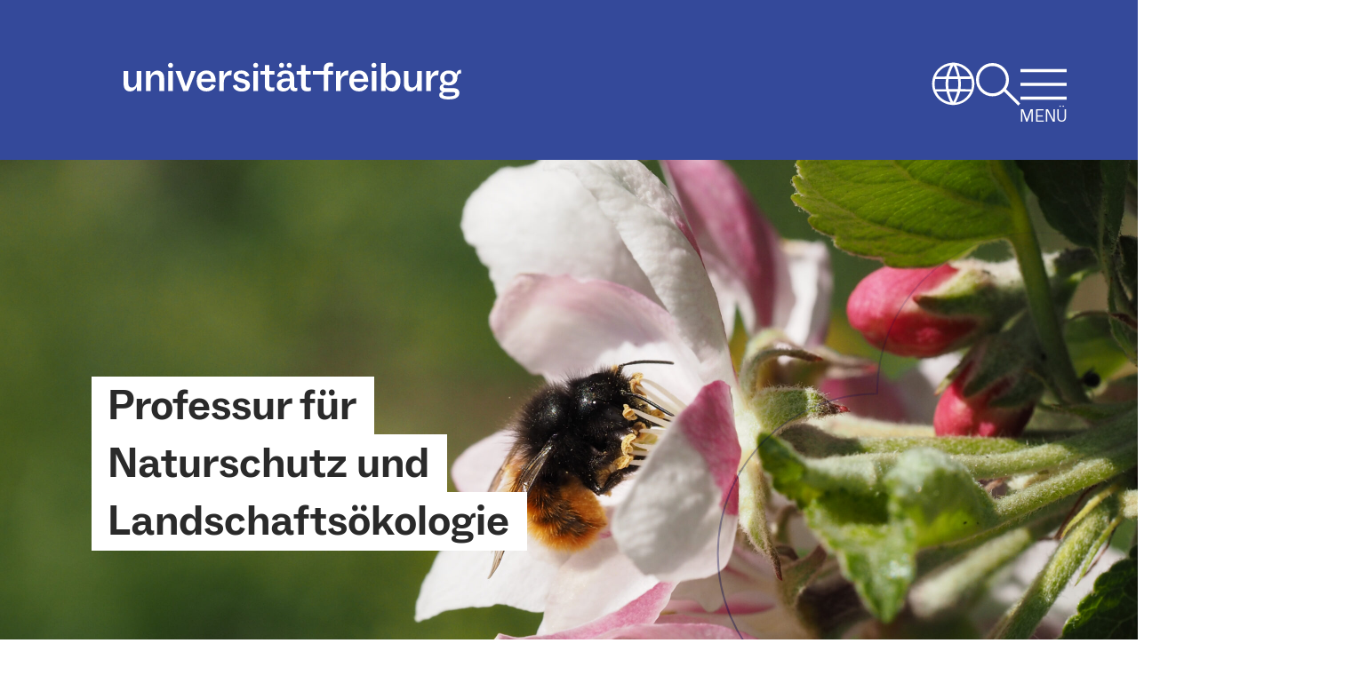

--- FILE ---
content_type: text/html; charset=UTF-8
request_url: https://uni-freiburg.de/unr-nature/
body_size: 231214
content:

<!doctype html>
<html lang="de-DE" dir="ltr" >

	<head>
		<meta charset="UTF-8" />
		<meta name="viewport" content="width=device-width, initial-scale=1" />
		<title>Professur für Naturschutz und Landschaftsökologie</title>
<meta name='robots' content='max-image-preview:large' />
<link rel="alternate" title="oEmbed (JSON)" type="application/json+oembed" href="https://uni-freiburg.de/unr-nature/wp-json/oembed/1.0/embed?url=https%3A%2F%2Funi-freiburg.de%2Funr-nature%2F" />
<link rel="alternate" title="oEmbed (XML)" type="text/xml+oembed" href="https://uni-freiburg.de/unr-nature/wp-json/oembed/1.0/embed?url=https%3A%2F%2Funi-freiburg.de%2Funr-nature%2F&#038;format=xml" />
<style id='wp-img-auto-sizes-contain-inline-css'>
img:is([sizes=auto i],[sizes^="auto," i]){contain-intrinsic-size:3000px 1500px}
/*# sourceURL=wp-img-auto-sizes-contain-inline-css */
</style>
<link rel='stylesheet' id='ufr-publications-block-sidebar-style-css' href='https://uni-freiburg.de/unr-nature/wp-content/plugins/ufr-publications/build/ufr-publications/block.css?ver=1758283653' media='all' />
<style id='wp-emoji-styles-inline-css'>

	img.wp-smiley, img.emoji {
		display: inline !important;
		border: none !important;
		box-shadow: none !important;
		height: 1em !important;
		width: 1em !important;
		margin: 0 0.07em !important;
		vertical-align: -0.1em !important;
		background: none !important;
		padding: 0 !important;
	}
/*# sourceURL=wp-emoji-styles-inline-css */
</style>
<style id='wp-block-library-inline-css'>
:root{--wp-block-synced-color:#7a00df;--wp-block-synced-color--rgb:122,0,223;--wp-bound-block-color:var(--wp-block-synced-color);--wp-editor-canvas-background:#ddd;--wp-admin-theme-color:#007cba;--wp-admin-theme-color--rgb:0,124,186;--wp-admin-theme-color-darker-10:#006ba1;--wp-admin-theme-color-darker-10--rgb:0,107,160.5;--wp-admin-theme-color-darker-20:#005a87;--wp-admin-theme-color-darker-20--rgb:0,90,135;--wp-admin-border-width-focus:2px}@media (min-resolution:192dpi){:root{--wp-admin-border-width-focus:1.5px}}.wp-element-button{cursor:pointer}:root .has-very-light-gray-background-color{background-color:#eee}:root .has-very-dark-gray-background-color{background-color:#313131}:root .has-very-light-gray-color{color:#eee}:root .has-very-dark-gray-color{color:#313131}:root .has-vivid-green-cyan-to-vivid-cyan-blue-gradient-background{background:linear-gradient(135deg,#00d084,#0693e3)}:root .has-purple-crush-gradient-background{background:linear-gradient(135deg,#34e2e4,#4721fb 50%,#ab1dfe)}:root .has-hazy-dawn-gradient-background{background:linear-gradient(135deg,#faaca8,#dad0ec)}:root .has-subdued-olive-gradient-background{background:linear-gradient(135deg,#fafae1,#67a671)}:root .has-atomic-cream-gradient-background{background:linear-gradient(135deg,#fdd79a,#004a59)}:root .has-nightshade-gradient-background{background:linear-gradient(135deg,#330968,#31cdcf)}:root .has-midnight-gradient-background{background:linear-gradient(135deg,#020381,#2874fc)}:root{--wp--preset--font-size--normal:16px;--wp--preset--font-size--huge:42px}.has-regular-font-size{font-size:1em}.has-larger-font-size{font-size:2.625em}.has-normal-font-size{font-size:var(--wp--preset--font-size--normal)}.has-huge-font-size{font-size:var(--wp--preset--font-size--huge)}.has-text-align-center{text-align:center}.has-text-align-left{text-align:left}.has-text-align-right{text-align:right}.has-fit-text{white-space:nowrap!important}#end-resizable-editor-section{display:none}.aligncenter{clear:both}.items-justified-left{justify-content:flex-start}.items-justified-center{justify-content:center}.items-justified-right{justify-content:flex-end}.items-justified-space-between{justify-content:space-between}.screen-reader-text{border:0;clip-path:inset(50%);height:1px;margin:-1px;overflow:hidden;padding:0;position:absolute;width:1px;word-wrap:normal!important}.screen-reader-text:focus{background-color:#ddd;clip-path:none;color:#444;display:block;font-size:1em;height:auto;left:5px;line-height:normal;padding:15px 23px 14px;text-decoration:none;top:5px;width:auto;z-index:100000}html :where(.has-border-color){border-style:solid}html :where([style*=border-top-color]){border-top-style:solid}html :where([style*=border-right-color]){border-right-style:solid}html :where([style*=border-bottom-color]){border-bottom-style:solid}html :where([style*=border-left-color]){border-left-style:solid}html :where([style*=border-width]){border-style:solid}html :where([style*=border-top-width]){border-top-style:solid}html :where([style*=border-right-width]){border-right-style:solid}html :where([style*=border-bottom-width]){border-bottom-style:solid}html :where([style*=border-left-width]){border-left-style:solid}html :where(img[class*=wp-image-]){height:auto;max-width:100%}:where(figure){margin:0 0 1em}html :where(.is-position-sticky){--wp-admin--admin-bar--position-offset:var(--wp-admin--admin-bar--height,0px)}@media screen and (max-width:600px){html :where(.is-position-sticky){--wp-admin--admin-bar--position-offset:0px}}

/*# sourceURL=wp-block-library-inline-css */
</style><style id='wp-block-cover-inline-css'>
.wp-block-cover,.wp-block-cover-image{align-items:center;background-position:50%;box-sizing:border-box;display:flex;justify-content:center;min-height:430px;overflow:hidden;overflow:clip;padding:1em;position:relative}.wp-block-cover .has-background-dim:not([class*=-background-color]),.wp-block-cover-image .has-background-dim:not([class*=-background-color]),.wp-block-cover-image.has-background-dim:not([class*=-background-color]),.wp-block-cover.has-background-dim:not([class*=-background-color]){background-color:#000}.wp-block-cover .has-background-dim.has-background-gradient,.wp-block-cover-image .has-background-dim.has-background-gradient{background-color:initial}.wp-block-cover-image.has-background-dim:before,.wp-block-cover.has-background-dim:before{background-color:inherit;content:""}.wp-block-cover .wp-block-cover__background,.wp-block-cover .wp-block-cover__gradient-background,.wp-block-cover-image .wp-block-cover__background,.wp-block-cover-image .wp-block-cover__gradient-background,.wp-block-cover-image.has-background-dim:not(.has-background-gradient):before,.wp-block-cover.has-background-dim:not(.has-background-gradient):before{bottom:0;left:0;opacity:.5;position:absolute;right:0;top:0}.wp-block-cover-image.has-background-dim.has-background-dim-10 .wp-block-cover__background,.wp-block-cover-image.has-background-dim.has-background-dim-10 .wp-block-cover__gradient-background,.wp-block-cover-image.has-background-dim.has-background-dim-10:not(.has-background-gradient):before,.wp-block-cover.has-background-dim.has-background-dim-10 .wp-block-cover__background,.wp-block-cover.has-background-dim.has-background-dim-10 .wp-block-cover__gradient-background,.wp-block-cover.has-background-dim.has-background-dim-10:not(.has-background-gradient):before{opacity:.1}.wp-block-cover-image.has-background-dim.has-background-dim-20 .wp-block-cover__background,.wp-block-cover-image.has-background-dim.has-background-dim-20 .wp-block-cover__gradient-background,.wp-block-cover-image.has-background-dim.has-background-dim-20:not(.has-background-gradient):before,.wp-block-cover.has-background-dim.has-background-dim-20 .wp-block-cover__background,.wp-block-cover.has-background-dim.has-background-dim-20 .wp-block-cover__gradient-background,.wp-block-cover.has-background-dim.has-background-dim-20:not(.has-background-gradient):before{opacity:.2}.wp-block-cover-image.has-background-dim.has-background-dim-30 .wp-block-cover__background,.wp-block-cover-image.has-background-dim.has-background-dim-30 .wp-block-cover__gradient-background,.wp-block-cover-image.has-background-dim.has-background-dim-30:not(.has-background-gradient):before,.wp-block-cover.has-background-dim.has-background-dim-30 .wp-block-cover__background,.wp-block-cover.has-background-dim.has-background-dim-30 .wp-block-cover__gradient-background,.wp-block-cover.has-background-dim.has-background-dim-30:not(.has-background-gradient):before{opacity:.3}.wp-block-cover-image.has-background-dim.has-background-dim-40 .wp-block-cover__background,.wp-block-cover-image.has-background-dim.has-background-dim-40 .wp-block-cover__gradient-background,.wp-block-cover-image.has-background-dim.has-background-dim-40:not(.has-background-gradient):before,.wp-block-cover.has-background-dim.has-background-dim-40 .wp-block-cover__background,.wp-block-cover.has-background-dim.has-background-dim-40 .wp-block-cover__gradient-background,.wp-block-cover.has-background-dim.has-background-dim-40:not(.has-background-gradient):before{opacity:.4}.wp-block-cover-image.has-background-dim.has-background-dim-50 .wp-block-cover__background,.wp-block-cover-image.has-background-dim.has-background-dim-50 .wp-block-cover__gradient-background,.wp-block-cover-image.has-background-dim.has-background-dim-50:not(.has-background-gradient):before,.wp-block-cover.has-background-dim.has-background-dim-50 .wp-block-cover__background,.wp-block-cover.has-background-dim.has-background-dim-50 .wp-block-cover__gradient-background,.wp-block-cover.has-background-dim.has-background-dim-50:not(.has-background-gradient):before{opacity:.5}.wp-block-cover-image.has-background-dim.has-background-dim-60 .wp-block-cover__background,.wp-block-cover-image.has-background-dim.has-background-dim-60 .wp-block-cover__gradient-background,.wp-block-cover-image.has-background-dim.has-background-dim-60:not(.has-background-gradient):before,.wp-block-cover.has-background-dim.has-background-dim-60 .wp-block-cover__background,.wp-block-cover.has-background-dim.has-background-dim-60 .wp-block-cover__gradient-background,.wp-block-cover.has-background-dim.has-background-dim-60:not(.has-background-gradient):before{opacity:.6}.wp-block-cover-image.has-background-dim.has-background-dim-70 .wp-block-cover__background,.wp-block-cover-image.has-background-dim.has-background-dim-70 .wp-block-cover__gradient-background,.wp-block-cover-image.has-background-dim.has-background-dim-70:not(.has-background-gradient):before,.wp-block-cover.has-background-dim.has-background-dim-70 .wp-block-cover__background,.wp-block-cover.has-background-dim.has-background-dim-70 .wp-block-cover__gradient-background,.wp-block-cover.has-background-dim.has-background-dim-70:not(.has-background-gradient):before{opacity:.7}.wp-block-cover-image.has-background-dim.has-background-dim-80 .wp-block-cover__background,.wp-block-cover-image.has-background-dim.has-background-dim-80 .wp-block-cover__gradient-background,.wp-block-cover-image.has-background-dim.has-background-dim-80:not(.has-background-gradient):before,.wp-block-cover.has-background-dim.has-background-dim-80 .wp-block-cover__background,.wp-block-cover.has-background-dim.has-background-dim-80 .wp-block-cover__gradient-background,.wp-block-cover.has-background-dim.has-background-dim-80:not(.has-background-gradient):before{opacity:.8}.wp-block-cover-image.has-background-dim.has-background-dim-90 .wp-block-cover__background,.wp-block-cover-image.has-background-dim.has-background-dim-90 .wp-block-cover__gradient-background,.wp-block-cover-image.has-background-dim.has-background-dim-90:not(.has-background-gradient):before,.wp-block-cover.has-background-dim.has-background-dim-90 .wp-block-cover__background,.wp-block-cover.has-background-dim.has-background-dim-90 .wp-block-cover__gradient-background,.wp-block-cover.has-background-dim.has-background-dim-90:not(.has-background-gradient):before{opacity:.9}.wp-block-cover-image.has-background-dim.has-background-dim-100 .wp-block-cover__background,.wp-block-cover-image.has-background-dim.has-background-dim-100 .wp-block-cover__gradient-background,.wp-block-cover-image.has-background-dim.has-background-dim-100:not(.has-background-gradient):before,.wp-block-cover.has-background-dim.has-background-dim-100 .wp-block-cover__background,.wp-block-cover.has-background-dim.has-background-dim-100 .wp-block-cover__gradient-background,.wp-block-cover.has-background-dim.has-background-dim-100:not(.has-background-gradient):before{opacity:1}.wp-block-cover .wp-block-cover__background.has-background-dim.has-background-dim-0,.wp-block-cover .wp-block-cover__gradient-background.has-background-dim.has-background-dim-0,.wp-block-cover-image .wp-block-cover__background.has-background-dim.has-background-dim-0,.wp-block-cover-image .wp-block-cover__gradient-background.has-background-dim.has-background-dim-0{opacity:0}.wp-block-cover .wp-block-cover__background.has-background-dim.has-background-dim-10,.wp-block-cover .wp-block-cover__gradient-background.has-background-dim.has-background-dim-10,.wp-block-cover-image .wp-block-cover__background.has-background-dim.has-background-dim-10,.wp-block-cover-image .wp-block-cover__gradient-background.has-background-dim.has-background-dim-10{opacity:.1}.wp-block-cover .wp-block-cover__background.has-background-dim.has-background-dim-20,.wp-block-cover .wp-block-cover__gradient-background.has-background-dim.has-background-dim-20,.wp-block-cover-image .wp-block-cover__background.has-background-dim.has-background-dim-20,.wp-block-cover-image .wp-block-cover__gradient-background.has-background-dim.has-background-dim-20{opacity:.2}.wp-block-cover .wp-block-cover__background.has-background-dim.has-background-dim-30,.wp-block-cover .wp-block-cover__gradient-background.has-background-dim.has-background-dim-30,.wp-block-cover-image .wp-block-cover__background.has-background-dim.has-background-dim-30,.wp-block-cover-image .wp-block-cover__gradient-background.has-background-dim.has-background-dim-30{opacity:.3}.wp-block-cover .wp-block-cover__background.has-background-dim.has-background-dim-40,.wp-block-cover .wp-block-cover__gradient-background.has-background-dim.has-background-dim-40,.wp-block-cover-image .wp-block-cover__background.has-background-dim.has-background-dim-40,.wp-block-cover-image .wp-block-cover__gradient-background.has-background-dim.has-background-dim-40{opacity:.4}.wp-block-cover .wp-block-cover__background.has-background-dim.has-background-dim-50,.wp-block-cover .wp-block-cover__gradient-background.has-background-dim.has-background-dim-50,.wp-block-cover-image .wp-block-cover__background.has-background-dim.has-background-dim-50,.wp-block-cover-image .wp-block-cover__gradient-background.has-background-dim.has-background-dim-50{opacity:.5}.wp-block-cover .wp-block-cover__background.has-background-dim.has-background-dim-60,.wp-block-cover .wp-block-cover__gradient-background.has-background-dim.has-background-dim-60,.wp-block-cover-image .wp-block-cover__background.has-background-dim.has-background-dim-60,.wp-block-cover-image .wp-block-cover__gradient-background.has-background-dim.has-background-dim-60{opacity:.6}.wp-block-cover .wp-block-cover__background.has-background-dim.has-background-dim-70,.wp-block-cover .wp-block-cover__gradient-background.has-background-dim.has-background-dim-70,.wp-block-cover-image .wp-block-cover__background.has-background-dim.has-background-dim-70,.wp-block-cover-image .wp-block-cover__gradient-background.has-background-dim.has-background-dim-70{opacity:.7}.wp-block-cover .wp-block-cover__background.has-background-dim.has-background-dim-80,.wp-block-cover .wp-block-cover__gradient-background.has-background-dim.has-background-dim-80,.wp-block-cover-image .wp-block-cover__background.has-background-dim.has-background-dim-80,.wp-block-cover-image .wp-block-cover__gradient-background.has-background-dim.has-background-dim-80{opacity:.8}.wp-block-cover .wp-block-cover__background.has-background-dim.has-background-dim-90,.wp-block-cover .wp-block-cover__gradient-background.has-background-dim.has-background-dim-90,.wp-block-cover-image .wp-block-cover__background.has-background-dim.has-background-dim-90,.wp-block-cover-image .wp-block-cover__gradient-background.has-background-dim.has-background-dim-90{opacity:.9}.wp-block-cover .wp-block-cover__background.has-background-dim.has-background-dim-100,.wp-block-cover .wp-block-cover__gradient-background.has-background-dim.has-background-dim-100,.wp-block-cover-image .wp-block-cover__background.has-background-dim.has-background-dim-100,.wp-block-cover-image .wp-block-cover__gradient-background.has-background-dim.has-background-dim-100{opacity:1}.wp-block-cover-image.alignleft,.wp-block-cover-image.alignright,.wp-block-cover.alignleft,.wp-block-cover.alignright{max-width:420px;width:100%}.wp-block-cover-image.aligncenter,.wp-block-cover-image.alignleft,.wp-block-cover-image.alignright,.wp-block-cover.aligncenter,.wp-block-cover.alignleft,.wp-block-cover.alignright{display:flex}.wp-block-cover .wp-block-cover__inner-container,.wp-block-cover-image .wp-block-cover__inner-container{color:inherit;position:relative;width:100%}.wp-block-cover-image.is-position-top-left,.wp-block-cover.is-position-top-left{align-items:flex-start;justify-content:flex-start}.wp-block-cover-image.is-position-top-center,.wp-block-cover.is-position-top-center{align-items:flex-start;justify-content:center}.wp-block-cover-image.is-position-top-right,.wp-block-cover.is-position-top-right{align-items:flex-start;justify-content:flex-end}.wp-block-cover-image.is-position-center-left,.wp-block-cover.is-position-center-left{align-items:center;justify-content:flex-start}.wp-block-cover-image.is-position-center-center,.wp-block-cover.is-position-center-center{align-items:center;justify-content:center}.wp-block-cover-image.is-position-center-right,.wp-block-cover.is-position-center-right{align-items:center;justify-content:flex-end}.wp-block-cover-image.is-position-bottom-left,.wp-block-cover.is-position-bottom-left{align-items:flex-end;justify-content:flex-start}.wp-block-cover-image.is-position-bottom-center,.wp-block-cover.is-position-bottom-center{align-items:flex-end;justify-content:center}.wp-block-cover-image.is-position-bottom-right,.wp-block-cover.is-position-bottom-right{align-items:flex-end;justify-content:flex-end}.wp-block-cover-image.has-custom-content-position.has-custom-content-position .wp-block-cover__inner-container,.wp-block-cover.has-custom-content-position.has-custom-content-position .wp-block-cover__inner-container{margin:0}.wp-block-cover-image.has-custom-content-position.has-custom-content-position.is-position-bottom-left .wp-block-cover__inner-container,.wp-block-cover-image.has-custom-content-position.has-custom-content-position.is-position-bottom-right .wp-block-cover__inner-container,.wp-block-cover-image.has-custom-content-position.has-custom-content-position.is-position-center-left .wp-block-cover__inner-container,.wp-block-cover-image.has-custom-content-position.has-custom-content-position.is-position-center-right .wp-block-cover__inner-container,.wp-block-cover-image.has-custom-content-position.has-custom-content-position.is-position-top-left .wp-block-cover__inner-container,.wp-block-cover-image.has-custom-content-position.has-custom-content-position.is-position-top-right .wp-block-cover__inner-container,.wp-block-cover.has-custom-content-position.has-custom-content-position.is-position-bottom-left .wp-block-cover__inner-container,.wp-block-cover.has-custom-content-position.has-custom-content-position.is-position-bottom-right .wp-block-cover__inner-container,.wp-block-cover.has-custom-content-position.has-custom-content-position.is-position-center-left .wp-block-cover__inner-container,.wp-block-cover.has-custom-content-position.has-custom-content-position.is-position-center-right .wp-block-cover__inner-container,.wp-block-cover.has-custom-content-position.has-custom-content-position.is-position-top-left .wp-block-cover__inner-container,.wp-block-cover.has-custom-content-position.has-custom-content-position.is-position-top-right .wp-block-cover__inner-container{margin:0;width:auto}.wp-block-cover .wp-block-cover__image-background,.wp-block-cover video.wp-block-cover__video-background,.wp-block-cover-image .wp-block-cover__image-background,.wp-block-cover-image video.wp-block-cover__video-background{border:none;bottom:0;box-shadow:none;height:100%;left:0;margin:0;max-height:none;max-width:none;object-fit:cover;outline:none;padding:0;position:absolute;right:0;top:0;width:100%}.wp-block-cover-image.has-parallax,.wp-block-cover.has-parallax,.wp-block-cover__image-background.has-parallax,video.wp-block-cover__video-background.has-parallax{background-attachment:fixed;background-repeat:no-repeat;background-size:cover}@supports (-webkit-touch-callout:inherit){.wp-block-cover-image.has-parallax,.wp-block-cover.has-parallax,.wp-block-cover__image-background.has-parallax,video.wp-block-cover__video-background.has-parallax{background-attachment:scroll}}@media (prefers-reduced-motion:reduce){.wp-block-cover-image.has-parallax,.wp-block-cover.has-parallax,.wp-block-cover__image-background.has-parallax,video.wp-block-cover__video-background.has-parallax{background-attachment:scroll}}.wp-block-cover-image.is-repeated,.wp-block-cover.is-repeated,.wp-block-cover__image-background.is-repeated,video.wp-block-cover__video-background.is-repeated{background-repeat:repeat;background-size:auto}.wp-block-cover-image-text,.wp-block-cover-image-text a,.wp-block-cover-image-text a:active,.wp-block-cover-image-text a:focus,.wp-block-cover-image-text a:hover,.wp-block-cover-text,.wp-block-cover-text a,.wp-block-cover-text a:active,.wp-block-cover-text a:focus,.wp-block-cover-text a:hover,section.wp-block-cover-image h2,section.wp-block-cover-image h2 a,section.wp-block-cover-image h2 a:active,section.wp-block-cover-image h2 a:focus,section.wp-block-cover-image h2 a:hover{color:#fff}.wp-block-cover-image .wp-block-cover.has-left-content{justify-content:flex-start}.wp-block-cover-image .wp-block-cover.has-right-content{justify-content:flex-end}.wp-block-cover-image.has-left-content .wp-block-cover-image-text,.wp-block-cover.has-left-content .wp-block-cover-text,section.wp-block-cover-image.has-left-content>h2{margin-left:0;text-align:left}.wp-block-cover-image.has-right-content .wp-block-cover-image-text,.wp-block-cover.has-right-content .wp-block-cover-text,section.wp-block-cover-image.has-right-content>h2{margin-right:0;text-align:right}.wp-block-cover .wp-block-cover-text,.wp-block-cover-image .wp-block-cover-image-text,section.wp-block-cover-image>h2{font-size:2em;line-height:1.25;margin-bottom:0;max-width:840px;padding:.44em;text-align:center;z-index:1}:where(.wp-block-cover-image:not(.has-text-color)),:where(.wp-block-cover:not(.has-text-color)){color:#fff}:where(.wp-block-cover-image.is-light:not(.has-text-color)),:where(.wp-block-cover.is-light:not(.has-text-color)){color:#000}:root :where(.wp-block-cover h1:not(.has-text-color)),:root :where(.wp-block-cover h2:not(.has-text-color)),:root :where(.wp-block-cover h3:not(.has-text-color)),:root :where(.wp-block-cover h4:not(.has-text-color)),:root :where(.wp-block-cover h5:not(.has-text-color)),:root :where(.wp-block-cover h6:not(.has-text-color)),:root :where(.wp-block-cover p:not(.has-text-color)){color:inherit}body:not(.editor-styles-wrapper) .wp-block-cover:not(.wp-block-cover:has(.wp-block-cover__background+.wp-block-cover__inner-container)) .wp-block-cover__image-background,body:not(.editor-styles-wrapper) .wp-block-cover:not(.wp-block-cover:has(.wp-block-cover__background+.wp-block-cover__inner-container)) .wp-block-cover__video-background{z-index:0}body:not(.editor-styles-wrapper) .wp-block-cover:not(.wp-block-cover:has(.wp-block-cover__background+.wp-block-cover__inner-container)) .wp-block-cover__background,body:not(.editor-styles-wrapper) .wp-block-cover:not(.wp-block-cover:has(.wp-block-cover__background+.wp-block-cover__inner-container)) .wp-block-cover__gradient-background,body:not(.editor-styles-wrapper) .wp-block-cover:not(.wp-block-cover:has(.wp-block-cover__background+.wp-block-cover__inner-container)) .wp-block-cover__inner-container,body:not(.editor-styles-wrapper) .wp-block-cover:not(.wp-block-cover:has(.wp-block-cover__background+.wp-block-cover__inner-container)).has-background-dim:not(.has-background-gradient):before{z-index:1}.has-modal-open body:not(.editor-styles-wrapper) .wp-block-cover:not(.wp-block-cover:has(.wp-block-cover__background+.wp-block-cover__inner-container)) .wp-block-cover__inner-container{z-index:auto}
/*# sourceURL=https://uni-freiburg.de/unr-nature/wp-includes/blocks/cover/style.min.css */
</style>
<style id='wp-block-heading-inline-css'>
h1:where(.wp-block-heading).has-background,h2:where(.wp-block-heading).has-background,h3:where(.wp-block-heading).has-background,h4:where(.wp-block-heading).has-background,h5:where(.wp-block-heading).has-background,h6:where(.wp-block-heading).has-background{padding:1.25em 2.375em}h1.has-text-align-left[style*=writing-mode]:where([style*=vertical-lr]),h1.has-text-align-right[style*=writing-mode]:where([style*=vertical-rl]),h2.has-text-align-left[style*=writing-mode]:where([style*=vertical-lr]),h2.has-text-align-right[style*=writing-mode]:where([style*=vertical-rl]),h3.has-text-align-left[style*=writing-mode]:where([style*=vertical-lr]),h3.has-text-align-right[style*=writing-mode]:where([style*=vertical-rl]),h4.has-text-align-left[style*=writing-mode]:where([style*=vertical-lr]),h4.has-text-align-right[style*=writing-mode]:where([style*=vertical-rl]),h5.has-text-align-left[style*=writing-mode]:where([style*=vertical-lr]),h5.has-text-align-right[style*=writing-mode]:where([style*=vertical-rl]),h6.has-text-align-left[style*=writing-mode]:where([style*=vertical-lr]),h6.has-text-align-right[style*=writing-mode]:where([style*=vertical-rl]){rotate:180deg}
/*# sourceURL=https://uni-freiburg.de/unr-nature/wp-includes/blocks/heading/style.min.css */
</style>
<style id='wp-block-image-inline-css'>
.wp-block-image>a,.wp-block-image>figure>a{display:inline-block}.wp-block-image img{box-sizing:border-box;height:auto;max-width:100%;vertical-align:bottom}@media not (prefers-reduced-motion){.wp-block-image img.hide{visibility:hidden}.wp-block-image img.show{animation:show-content-image .4s}}.wp-block-image[style*=border-radius] img,.wp-block-image[style*=border-radius]>a{border-radius:inherit}.wp-block-image.has-custom-border img{box-sizing:border-box}.wp-block-image.aligncenter{text-align:center}.wp-block-image.alignfull>a,.wp-block-image.alignwide>a{width:100%}.wp-block-image.alignfull img,.wp-block-image.alignwide img{height:auto;width:100%}.wp-block-image .aligncenter,.wp-block-image .alignleft,.wp-block-image .alignright,.wp-block-image.aligncenter,.wp-block-image.alignleft,.wp-block-image.alignright{display:table}.wp-block-image .aligncenter>figcaption,.wp-block-image .alignleft>figcaption,.wp-block-image .alignright>figcaption,.wp-block-image.aligncenter>figcaption,.wp-block-image.alignleft>figcaption,.wp-block-image.alignright>figcaption{caption-side:bottom;display:table-caption}.wp-block-image .alignleft{float:left;margin:.5em 1em .5em 0}.wp-block-image .alignright{float:right;margin:.5em 0 .5em 1em}.wp-block-image .aligncenter{margin-left:auto;margin-right:auto}.wp-block-image :where(figcaption){margin-bottom:1em;margin-top:.5em}.wp-block-image.is-style-circle-mask img{border-radius:9999px}@supports ((-webkit-mask-image:none) or (mask-image:none)) or (-webkit-mask-image:none){.wp-block-image.is-style-circle-mask img{border-radius:0;-webkit-mask-image:url('data:image/svg+xml;utf8,<svg viewBox="0 0 100 100" xmlns="http://www.w3.org/2000/svg"><circle cx="50" cy="50" r="50"/></svg>');mask-image:url('data:image/svg+xml;utf8,<svg viewBox="0 0 100 100" xmlns="http://www.w3.org/2000/svg"><circle cx="50" cy="50" r="50"/></svg>');mask-mode:alpha;-webkit-mask-position:center;mask-position:center;-webkit-mask-repeat:no-repeat;mask-repeat:no-repeat;-webkit-mask-size:contain;mask-size:contain}}:root :where(.wp-block-image.is-style-rounded img,.wp-block-image .is-style-rounded img){border-radius:9999px}.wp-block-image figure{margin:0}.wp-lightbox-container{display:flex;flex-direction:column;position:relative}.wp-lightbox-container img{cursor:zoom-in}.wp-lightbox-container img:hover+button{opacity:1}.wp-lightbox-container button{align-items:center;backdrop-filter:blur(16px) saturate(180%);background-color:#5a5a5a40;border:none;border-radius:4px;cursor:zoom-in;display:flex;height:20px;justify-content:center;opacity:0;padding:0;position:absolute;right:16px;text-align:center;top:16px;width:20px;z-index:100}@media not (prefers-reduced-motion){.wp-lightbox-container button{transition:opacity .2s ease}}.wp-lightbox-container button:focus-visible{outline:3px auto #5a5a5a40;outline:3px auto -webkit-focus-ring-color;outline-offset:3px}.wp-lightbox-container button:hover{cursor:pointer;opacity:1}.wp-lightbox-container button:focus{opacity:1}.wp-lightbox-container button:focus,.wp-lightbox-container button:hover,.wp-lightbox-container button:not(:hover):not(:active):not(.has-background){background-color:#5a5a5a40;border:none}.wp-lightbox-overlay{box-sizing:border-box;cursor:zoom-out;height:100vh;left:0;overflow:hidden;position:fixed;top:0;visibility:hidden;width:100%;z-index:100000}.wp-lightbox-overlay .close-button{align-items:center;cursor:pointer;display:flex;justify-content:center;min-height:40px;min-width:40px;padding:0;position:absolute;right:calc(env(safe-area-inset-right) + 16px);top:calc(env(safe-area-inset-top) + 16px);z-index:5000000}.wp-lightbox-overlay .close-button:focus,.wp-lightbox-overlay .close-button:hover,.wp-lightbox-overlay .close-button:not(:hover):not(:active):not(.has-background){background:none;border:none}.wp-lightbox-overlay .lightbox-image-container{height:var(--wp--lightbox-container-height);left:50%;overflow:hidden;position:absolute;top:50%;transform:translate(-50%,-50%);transform-origin:top left;width:var(--wp--lightbox-container-width);z-index:9999999999}.wp-lightbox-overlay .wp-block-image{align-items:center;box-sizing:border-box;display:flex;height:100%;justify-content:center;margin:0;position:relative;transform-origin:0 0;width:100%;z-index:3000000}.wp-lightbox-overlay .wp-block-image img{height:var(--wp--lightbox-image-height);min-height:var(--wp--lightbox-image-height);min-width:var(--wp--lightbox-image-width);width:var(--wp--lightbox-image-width)}.wp-lightbox-overlay .wp-block-image figcaption{display:none}.wp-lightbox-overlay button{background:none;border:none}.wp-lightbox-overlay .scrim{background-color:#fff;height:100%;opacity:.9;position:absolute;width:100%;z-index:2000000}.wp-lightbox-overlay.active{visibility:visible}@media not (prefers-reduced-motion){.wp-lightbox-overlay.active{animation:turn-on-visibility .25s both}.wp-lightbox-overlay.active img{animation:turn-on-visibility .35s both}.wp-lightbox-overlay.show-closing-animation:not(.active){animation:turn-off-visibility .35s both}.wp-lightbox-overlay.show-closing-animation:not(.active) img{animation:turn-off-visibility .25s both}.wp-lightbox-overlay.zoom.active{animation:none;opacity:1;visibility:visible}.wp-lightbox-overlay.zoom.active .lightbox-image-container{animation:lightbox-zoom-in .4s}.wp-lightbox-overlay.zoom.active .lightbox-image-container img{animation:none}.wp-lightbox-overlay.zoom.active .scrim{animation:turn-on-visibility .4s forwards}.wp-lightbox-overlay.zoom.show-closing-animation:not(.active){animation:none}.wp-lightbox-overlay.zoom.show-closing-animation:not(.active) .lightbox-image-container{animation:lightbox-zoom-out .4s}.wp-lightbox-overlay.zoom.show-closing-animation:not(.active) .lightbox-image-container img{animation:none}.wp-lightbox-overlay.zoom.show-closing-animation:not(.active) .scrim{animation:turn-off-visibility .4s forwards}}@keyframes show-content-image{0%{visibility:hidden}99%{visibility:hidden}to{visibility:visible}}@keyframes turn-on-visibility{0%{opacity:0}to{opacity:1}}@keyframes turn-off-visibility{0%{opacity:1;visibility:visible}99%{opacity:0;visibility:visible}to{opacity:0;visibility:hidden}}@keyframes lightbox-zoom-in{0%{transform:translate(calc((-100vw + var(--wp--lightbox-scrollbar-width))/2 + var(--wp--lightbox-initial-left-position)),calc(-50vh + var(--wp--lightbox-initial-top-position))) scale(var(--wp--lightbox-scale))}to{transform:translate(-50%,-50%) scale(1)}}@keyframes lightbox-zoom-out{0%{transform:translate(-50%,-50%) scale(1);visibility:visible}99%{visibility:visible}to{transform:translate(calc((-100vw + var(--wp--lightbox-scrollbar-width))/2 + var(--wp--lightbox-initial-left-position)),calc(-50vh + var(--wp--lightbox-initial-top-position))) scale(var(--wp--lightbox-scale));visibility:hidden}}
/*# sourceURL=https://uni-freiburg.de/unr-nature/wp-includes/blocks/image/style.min.css */
</style>
<style id='wp-block-media-text-inline-css'>
.wp-block-media-text{box-sizing:border-box;
  /*!rtl:begin:ignore*/direction:ltr;
  /*!rtl:end:ignore*/display:grid;grid-template-columns:50% 1fr;grid-template-rows:auto}.wp-block-media-text.has-media-on-the-right{grid-template-columns:1fr 50%}.wp-block-media-text.is-vertically-aligned-top>.wp-block-media-text__content,.wp-block-media-text.is-vertically-aligned-top>.wp-block-media-text__media{align-self:start}.wp-block-media-text.is-vertically-aligned-center>.wp-block-media-text__content,.wp-block-media-text.is-vertically-aligned-center>.wp-block-media-text__media,.wp-block-media-text>.wp-block-media-text__content,.wp-block-media-text>.wp-block-media-text__media{align-self:center}.wp-block-media-text.is-vertically-aligned-bottom>.wp-block-media-text__content,.wp-block-media-text.is-vertically-aligned-bottom>.wp-block-media-text__media{align-self:end}.wp-block-media-text>.wp-block-media-text__media{
  /*!rtl:begin:ignore*/grid-column:1;grid-row:1;
  /*!rtl:end:ignore*/margin:0}.wp-block-media-text>.wp-block-media-text__content{direction:ltr;
  /*!rtl:begin:ignore*/grid-column:2;grid-row:1;
  /*!rtl:end:ignore*/padding:0 8%;word-break:break-word}.wp-block-media-text.has-media-on-the-right>.wp-block-media-text__media{
  /*!rtl:begin:ignore*/grid-column:2;grid-row:1
  /*!rtl:end:ignore*/}.wp-block-media-text.has-media-on-the-right>.wp-block-media-text__content{
  /*!rtl:begin:ignore*/grid-column:1;grid-row:1
  /*!rtl:end:ignore*/}.wp-block-media-text__media a{display:block}.wp-block-media-text__media img,.wp-block-media-text__media video{height:auto;max-width:unset;vertical-align:middle;width:100%}.wp-block-media-text.is-image-fill>.wp-block-media-text__media{background-size:cover;height:100%;min-height:250px}.wp-block-media-text.is-image-fill>.wp-block-media-text__media>a{display:block;height:100%}.wp-block-media-text.is-image-fill>.wp-block-media-text__media img{height:1px;margin:-1px;overflow:hidden;padding:0;position:absolute;width:1px;clip:rect(0,0,0,0);border:0}.wp-block-media-text.is-image-fill-element>.wp-block-media-text__media{height:100%;min-height:250px}.wp-block-media-text.is-image-fill-element>.wp-block-media-text__media>a{display:block;height:100%}.wp-block-media-text.is-image-fill-element>.wp-block-media-text__media img{height:100%;object-fit:cover;width:100%}@media (max-width:600px){.wp-block-media-text.is-stacked-on-mobile{grid-template-columns:100%!important}.wp-block-media-text.is-stacked-on-mobile>.wp-block-media-text__media{grid-column:1;grid-row:1}.wp-block-media-text.is-stacked-on-mobile>.wp-block-media-text__content{grid-column:1;grid-row:2}}
/*# sourceURL=https://uni-freiburg.de/unr-nature/wp-includes/blocks/media-text/style.min.css */
</style>
<style id='wp-block-columns-inline-css'>
.wp-block-columns{box-sizing:border-box;display:flex;flex-wrap:wrap!important}@media (min-width:782px){.wp-block-columns{flex-wrap:nowrap!important}}.wp-block-columns{align-items:normal!important}.wp-block-columns.are-vertically-aligned-top{align-items:flex-start}.wp-block-columns.are-vertically-aligned-center{align-items:center}.wp-block-columns.are-vertically-aligned-bottom{align-items:flex-end}@media (max-width:781px){.wp-block-columns:not(.is-not-stacked-on-mobile)>.wp-block-column{flex-basis:100%!important}}@media (min-width:782px){.wp-block-columns:not(.is-not-stacked-on-mobile)>.wp-block-column{flex-basis:0;flex-grow:1}.wp-block-columns:not(.is-not-stacked-on-mobile)>.wp-block-column[style*=flex-basis]{flex-grow:0}}.wp-block-columns.is-not-stacked-on-mobile{flex-wrap:nowrap!important}.wp-block-columns.is-not-stacked-on-mobile>.wp-block-column{flex-basis:0;flex-grow:1}.wp-block-columns.is-not-stacked-on-mobile>.wp-block-column[style*=flex-basis]{flex-grow:0}:where(.wp-block-columns){margin-bottom:1.75em}:where(.wp-block-columns.has-background){padding:1.25em 2.375em}.wp-block-column{flex-grow:1;min-width:0;overflow-wrap:break-word;word-break:break-word}.wp-block-column.is-vertically-aligned-top{align-self:flex-start}.wp-block-column.is-vertically-aligned-center{align-self:center}.wp-block-column.is-vertically-aligned-bottom{align-self:flex-end}.wp-block-column.is-vertically-aligned-stretch{align-self:stretch}.wp-block-column.is-vertically-aligned-bottom,.wp-block-column.is-vertically-aligned-center,.wp-block-column.is-vertically-aligned-top{width:100%}
/*# sourceURL=https://uni-freiburg.de/unr-nature/wp-includes/blocks/columns/style.min.css */
</style>
<style id='wp-block-group-inline-css'>
.wp-block-group{box-sizing:border-box}:where(.wp-block-group.wp-block-group-is-layout-constrained){position:relative}
/*# sourceURL=https://uni-freiburg.de/unr-nature/wp-includes/blocks/group/style.min.css */
</style>
<style id='wp-block-paragraph-inline-css'>
.is-small-text{font-size:.875em}.is-regular-text{font-size:1em}.is-large-text{font-size:2.25em}.is-larger-text{font-size:3em}.has-drop-cap:not(:focus):first-letter{float:left;font-size:8.4em;font-style:normal;font-weight:100;line-height:.68;margin:.05em .1em 0 0;text-transform:uppercase}body.rtl .has-drop-cap:not(:focus):first-letter{float:none;margin-left:.1em}p.has-drop-cap.has-background{overflow:hidden}:root :where(p.has-background){padding:1.25em 2.375em}:where(p.has-text-color:not(.has-link-color)) a{color:inherit}p.has-text-align-left[style*="writing-mode:vertical-lr"],p.has-text-align-right[style*="writing-mode:vertical-rl"]{rotate:180deg}
/*# sourceURL=https://uni-freiburg.de/unr-nature/wp-includes/blocks/paragraph/style.min.css */
</style>
<style id='wp-block-spacer-inline-css'>
.wp-block-spacer{clear:both}
/*# sourceURL=https://uni-freiburg.de/unr-nature/wp-includes/blocks/spacer/style.min.css */
</style>
<style id='global-styles-inline-css'>
:root{--wp--preset--aspect-ratio--square: 1;--wp--preset--aspect-ratio--4-3: 4/3;--wp--preset--aspect-ratio--3-4: 3/4;--wp--preset--aspect-ratio--3-2: 3/2;--wp--preset--aspect-ratio--2-3: 2/3;--wp--preset--aspect-ratio--16-9: 16/9;--wp--preset--aspect-ratio--9-16: 9/16;--wp--preset--color--black: #000000;--wp--preset--color--cyan-bluish-gray: #abb8c3;--wp--preset--color--white: #ffffff;--wp--preset--color--pale-pink: #f78da7;--wp--preset--color--vivid-red: #cf2e2e;--wp--preset--color--luminous-vivid-orange: #ff6900;--wp--preset--color--luminous-vivid-amber: #fcb900;--wp--preset--color--light-green-cyan: #7bdcb5;--wp--preset--color--vivid-green-cyan: #00d084;--wp--preset--color--pale-cyan-blue: #8ed1fc;--wp--preset--color--vivid-cyan-blue: #0693e3;--wp--preset--color--vivid-purple: #9b51e0;--wp--preset--color--pitch-black-100: #000000;--wp--preset--color--pure-white-100: #ffffff;--wp--preset--color--disabled-100: #757575;--wp--preset--color--identity-black-100: #2a2a2a;--wp--preset--color--danger-red-100: #b60000;--wp--preset--color--identity-blue-100: #34499a;--wp--preset--color--identity-blue-80: #5c6dae;--wp--preset--color--identity-blue-60: #8591c2;--wp--preset--color--identity-blue-40: #adb6d6;--wp--preset--color--identity-blue-20: #d6daea;--wp--preset--color--identity-darkblue-100: #000149;--wp--preset--color--identity-darkblue-80: #33336d;--wp--preset--color--identity-darkblue-60: #666691;--wp--preset--color--identity-darkblue-40: #9999b6;--wp--preset--color--identity-darkblue-20: #ccccda;--wp--preset--color--identity-lightblue-100: #edf0fa;--wp--preset--color--identity-beige-100: #f6f1e3;--wp--preset--color--identity-beige-50: #faf8f1;--wp--preset--color--identity-teal-100: #00856c;--wp--preset--color--identity-teal-80: #339d89;--wp--preset--color--identity-teal-60: #66b5a6;--wp--preset--color--identity-teal-40: #99cec4;--wp--preset--color--identity-teal-20: #cce6e1;--wp--preset--color--identity-brown-100: #8f6b30;--wp--preset--color--identity-brown-80: #a58859;--wp--preset--color--identity-brown-60: #bba682;--wp--preset--color--identity-brown-40: #d2c3ac;--wp--preset--color--identity-brown-20: #e8e1d5;--wp--preset--color--identity-yellow-100: #ffe863;--wp--preset--color--identity-yellow-80: #ffec82;--wp--preset--color--identity-yellow-60: #fff1a1;--wp--preset--color--identity-yellow-40: #fff5c0;--wp--preset--color--identity-yellow-20: #fffadf;--wp--preset--color--identity-rose-100: #f5c2ed;--wp--preset--color--identity-rose-80: #f7cef0;--wp--preset--color--identity-rose-60: #f9daf4;--wp--preset--color--identity-rose-40: #fbe6f7;--wp--preset--color--identity-rose-20: #fdf2fb;--wp--preset--gradient--vivid-cyan-blue-to-vivid-purple: linear-gradient(135deg,rgb(6,147,227) 0%,rgb(155,81,224) 100%);--wp--preset--gradient--light-green-cyan-to-vivid-green-cyan: linear-gradient(135deg,rgb(122,220,180) 0%,rgb(0,208,130) 100%);--wp--preset--gradient--luminous-vivid-amber-to-luminous-vivid-orange: linear-gradient(135deg,rgb(252,185,0) 0%,rgb(255,105,0) 100%);--wp--preset--gradient--luminous-vivid-orange-to-vivid-red: linear-gradient(135deg,rgb(255,105,0) 0%,rgb(207,46,46) 100%);--wp--preset--gradient--very-light-gray-to-cyan-bluish-gray: linear-gradient(135deg,rgb(238,238,238) 0%,rgb(169,184,195) 100%);--wp--preset--gradient--cool-to-warm-spectrum: linear-gradient(135deg,rgb(74,234,220) 0%,rgb(151,120,209) 20%,rgb(207,42,186) 40%,rgb(238,44,130) 60%,rgb(251,105,98) 80%,rgb(254,248,76) 100%);--wp--preset--gradient--blush-light-purple: linear-gradient(135deg,rgb(255,206,236) 0%,rgb(152,150,240) 100%);--wp--preset--gradient--blush-bordeaux: linear-gradient(135deg,rgb(254,205,165) 0%,rgb(254,45,45) 50%,rgb(107,0,62) 100%);--wp--preset--gradient--luminous-dusk: linear-gradient(135deg,rgb(255,203,112) 0%,rgb(199,81,192) 50%,rgb(65,88,208) 100%);--wp--preset--gradient--pale-ocean: linear-gradient(135deg,rgb(255,245,203) 0%,rgb(182,227,212) 50%,rgb(51,167,181) 100%);--wp--preset--gradient--electric-grass: linear-gradient(135deg,rgb(202,248,128) 0%,rgb(113,206,126) 100%);--wp--preset--gradient--midnight: linear-gradient(135deg,rgb(2,3,129) 0%,rgb(40,116,252) 100%);--wp--preset--font-size--small: 13px;--wp--preset--font-size--medium: 20px;--wp--preset--font-size--large: 36px;--wp--preset--font-size--x-large: 42px;--wp--preset--spacing--20: 0.44rem;--wp--preset--spacing--30: 0.67rem;--wp--preset--spacing--40: 1rem;--wp--preset--spacing--50: 1.5rem;--wp--preset--spacing--60: 2.25rem;--wp--preset--spacing--70: 3.38rem;--wp--preset--spacing--80: 5.06rem;--wp--preset--shadow--natural: 6px 6px 9px rgba(0, 0, 0, 0.2);--wp--preset--shadow--deep: 12px 12px 50px rgba(0, 0, 0, 0.4);--wp--preset--shadow--sharp: 6px 6px 0px rgba(0, 0, 0, 0.2);--wp--preset--shadow--outlined: 6px 6px 0px -3px rgb(255, 255, 255), 6px 6px rgb(0, 0, 0);--wp--preset--shadow--crisp: 6px 6px 0px rgb(0, 0, 0);}.wp-block-cover{--wp--preset--color--pitch-black-100: #000000;--wp--preset--color--pure-white-100: #ffffff;}:root { --wp--style--global--content-size: 1642px;--wp--style--global--wide-size: 1642px; }:where(body) { margin: 0; }.wp-site-blocks { padding-top: var(--wp--style--root--padding-top); padding-bottom: var(--wp--style--root--padding-bottom); }.has-global-padding { padding-right: var(--wp--style--root--padding-right); padding-left: var(--wp--style--root--padding-left); }.has-global-padding > .alignfull { margin-right: calc(var(--wp--style--root--padding-right) * -1); margin-left: calc(var(--wp--style--root--padding-left) * -1); }.has-global-padding :where(:not(.alignfull.is-layout-flow) > .has-global-padding:not(.wp-block-block, .alignfull)) { padding-right: 0; padding-left: 0; }.has-global-padding :where(:not(.alignfull.is-layout-flow) > .has-global-padding:not(.wp-block-block, .alignfull)) > .alignfull { margin-left: 0; margin-right: 0; }.wp-site-blocks > .alignleft { float: left; margin-right: 2em; }.wp-site-blocks > .alignright { float: right; margin-left: 2em; }.wp-site-blocks > .aligncenter { justify-content: center; margin-left: auto; margin-right: auto; }:where(.wp-site-blocks) > * { margin-block-start: 24px; margin-block-end: 0; }:where(.wp-site-blocks) > :first-child { margin-block-start: 0; }:where(.wp-site-blocks) > :last-child { margin-block-end: 0; }:root { --wp--style--block-gap: 24px; }:root :where(.is-layout-flow) > :first-child{margin-block-start: 0;}:root :where(.is-layout-flow) > :last-child{margin-block-end: 0;}:root :where(.is-layout-flow) > *{margin-block-start: 24px;margin-block-end: 0;}:root :where(.is-layout-constrained) > :first-child{margin-block-start: 0;}:root :where(.is-layout-constrained) > :last-child{margin-block-end: 0;}:root :where(.is-layout-constrained) > *{margin-block-start: 24px;margin-block-end: 0;}:root :where(.is-layout-flex){gap: 24px;}:root :where(.is-layout-grid){gap: 24px;}.is-layout-flow > .alignleft{float: left;margin-inline-start: 0;margin-inline-end: 2em;}.is-layout-flow > .alignright{float: right;margin-inline-start: 2em;margin-inline-end: 0;}.is-layout-flow > .aligncenter{margin-left: auto !important;margin-right: auto !important;}.is-layout-constrained > .alignleft{float: left;margin-inline-start: 0;margin-inline-end: 2em;}.is-layout-constrained > .alignright{float: right;margin-inline-start: 2em;margin-inline-end: 0;}.is-layout-constrained > .aligncenter{margin-left: auto !important;margin-right: auto !important;}.is-layout-constrained > :where(:not(.alignleft):not(.alignright):not(.alignfull)){max-width: var(--wp--style--global--content-size);margin-left: auto !important;margin-right: auto !important;}.is-layout-constrained > .alignwide{max-width: var(--wp--style--global--wide-size);}body .is-layout-flex{display: flex;}.is-layout-flex{flex-wrap: wrap;align-items: center;}.is-layout-flex > :is(*, div){margin: 0;}body .is-layout-grid{display: grid;}.is-layout-grid > :is(*, div){margin: 0;}body{background-color: var(--ufr--global--bg-color);color: var(--ufr--global--text-color);font-family: Social, ui-sans-serif, system-ui, -apple-system, BlinkMacSystemFont, Segoe UI, Roboto, Helvetica Neue, Arial, Noto Sans, sans-serif, Apple Color Emoji, Segoe UI Emoji, Segoe UI Symbol, Noto Color Emoji;font-size: var(--ufr--global--font-size);font-style: var(--ufr--global--font-style);font-weight: var(--ufr--global--font-weight);line-height: var(--ufr--global--line-height);--wp--style--root--padding-top: 0;--wp--style--root--padding-right: var(--ufr--global--padding-right);--wp--style--root--padding-bottom: 0;--wp--style--root--padding-left: var(--ufr--global--padding-left);}a:where(:not(.wp-element-button)){color: var(--ufr-link-color);text-decoration: underline;}:root :where(a:where(:not(.wp-element-button)):hover){color: var(--ufr-link-color-hover);}:root :where(a:where(:not(.wp-element-button)):active){color: var(--ufr-link-color-active);}h1{font-size: var(--ufr--global--h1--font-size);font-style: var(--ufr--global--h1--font-style);font-weight: var(--ufr--global--h1--font-weight);line-height: var(--ufr--global--h1--line-height);}h2{font-size: var(--ufr--global--h2--font-size);font-style: var(--ufr--global--h2--font-style);font-weight: var(--ufr--global--h2--font-weight);line-height: var(--ufr--global--h2--line-height);}h3{font-size: var(--ufr--global--h3--font-size);font-style: var(--ufr--global--h3--font-style);font-weight: var(--ufr--global--h3--font-weight);line-height: var(--ufr--global--h3--line-height);}h4{font-size: var(--ufr--global--h4--font-size);font-style: var(--ufr--global--h4--font-style);font-weight: var(--ufr--global--h4--font-weight);line-height: var(--ufr--global--h4--line-height);}h5{font-size: var(--ufr--global--h5--font-size);font-style: var(--ufr--global--h5--font-style);font-weight: var(--ufr--global--h5--font-weight);line-height: var(--ufr--global--h5--line-height);}h6{font-size: var(--ufr--global--h6--font-size);font-style: var(--ufr--global--h6--font-style);font-weight: var(--ufr--global--h6--font-weight);line-height: var(--ufr--global--h6--line-height);}:root :where(.wp-element-button, .wp-block-button__link){background-color: #32373c;border-width: 0;color: #fff;font-family: inherit;font-size: inherit;font-style: inherit;font-weight: inherit;letter-spacing: inherit;line-height: inherit;padding-top: calc(0.667em + 2px);padding-right: calc(1.333em + 2px);padding-bottom: calc(0.667em + 2px);padding-left: calc(1.333em + 2px);text-decoration: none;text-transform: inherit;}.has-black-color{color: var(--wp--preset--color--black) !important;}.has-cyan-bluish-gray-color{color: var(--wp--preset--color--cyan-bluish-gray) !important;}.has-white-color{color: var(--wp--preset--color--white) !important;}.has-pale-pink-color{color: var(--wp--preset--color--pale-pink) !important;}.has-vivid-red-color{color: var(--wp--preset--color--vivid-red) !important;}.has-luminous-vivid-orange-color{color: var(--wp--preset--color--luminous-vivid-orange) !important;}.has-luminous-vivid-amber-color{color: var(--wp--preset--color--luminous-vivid-amber) !important;}.has-light-green-cyan-color{color: var(--wp--preset--color--light-green-cyan) !important;}.has-vivid-green-cyan-color{color: var(--wp--preset--color--vivid-green-cyan) !important;}.has-pale-cyan-blue-color{color: var(--wp--preset--color--pale-cyan-blue) !important;}.has-vivid-cyan-blue-color{color: var(--wp--preset--color--vivid-cyan-blue) !important;}.has-vivid-purple-color{color: var(--wp--preset--color--vivid-purple) !important;}.has-pitch-black-100-color{color: var(--wp--preset--color--pitch-black-100) !important;}.has-pure-white-100-color{color: var(--wp--preset--color--pure-white-100) !important;}.has-disabled-100-color{color: var(--wp--preset--color--disabled-100) !important;}.has-identity-black-100-color{color: var(--wp--preset--color--identity-black-100) !important;}.has-danger-red-100-color{color: var(--wp--preset--color--danger-red-100) !important;}.has-identity-blue-100-color{color: var(--wp--preset--color--identity-blue-100) !important;}.has-identity-blue-80-color{color: var(--wp--preset--color--identity-blue-80) !important;}.has-identity-blue-60-color{color: var(--wp--preset--color--identity-blue-60) !important;}.has-identity-blue-40-color{color: var(--wp--preset--color--identity-blue-40) !important;}.has-identity-blue-20-color{color: var(--wp--preset--color--identity-blue-20) !important;}.has-identity-darkblue-100-color{color: var(--wp--preset--color--identity-darkblue-100) !important;}.has-identity-darkblue-80-color{color: var(--wp--preset--color--identity-darkblue-80) !important;}.has-identity-darkblue-60-color{color: var(--wp--preset--color--identity-darkblue-60) !important;}.has-identity-darkblue-40-color{color: var(--wp--preset--color--identity-darkblue-40) !important;}.has-identity-darkblue-20-color{color: var(--wp--preset--color--identity-darkblue-20) !important;}.has-identity-lightblue-100-color{color: var(--wp--preset--color--identity-lightblue-100) !important;}.has-identity-beige-100-color{color: var(--wp--preset--color--identity-beige-100) !important;}.has-identity-beige-50-color{color: var(--wp--preset--color--identity-beige-50) !important;}.has-identity-teal-100-color{color: var(--wp--preset--color--identity-teal-100) !important;}.has-identity-teal-80-color{color: var(--wp--preset--color--identity-teal-80) !important;}.has-identity-teal-60-color{color: var(--wp--preset--color--identity-teal-60) !important;}.has-identity-teal-40-color{color: var(--wp--preset--color--identity-teal-40) !important;}.has-identity-teal-20-color{color: var(--wp--preset--color--identity-teal-20) !important;}.has-identity-brown-100-color{color: var(--wp--preset--color--identity-brown-100) !important;}.has-identity-brown-80-color{color: var(--wp--preset--color--identity-brown-80) !important;}.has-identity-brown-60-color{color: var(--wp--preset--color--identity-brown-60) !important;}.has-identity-brown-40-color{color: var(--wp--preset--color--identity-brown-40) !important;}.has-identity-brown-20-color{color: var(--wp--preset--color--identity-brown-20) !important;}.has-identity-yellow-100-color{color: var(--wp--preset--color--identity-yellow-100) !important;}.has-identity-yellow-80-color{color: var(--wp--preset--color--identity-yellow-80) !important;}.has-identity-yellow-60-color{color: var(--wp--preset--color--identity-yellow-60) !important;}.has-identity-yellow-40-color{color: var(--wp--preset--color--identity-yellow-40) !important;}.has-identity-yellow-20-color{color: var(--wp--preset--color--identity-yellow-20) !important;}.has-identity-rose-100-color{color: var(--wp--preset--color--identity-rose-100) !important;}.has-identity-rose-80-color{color: var(--wp--preset--color--identity-rose-80) !important;}.has-identity-rose-60-color{color: var(--wp--preset--color--identity-rose-60) !important;}.has-identity-rose-40-color{color: var(--wp--preset--color--identity-rose-40) !important;}.has-identity-rose-20-color{color: var(--wp--preset--color--identity-rose-20) !important;}.has-black-background-color{background-color: var(--wp--preset--color--black) !important;}.has-cyan-bluish-gray-background-color{background-color: var(--wp--preset--color--cyan-bluish-gray) !important;}.has-white-background-color{background-color: var(--wp--preset--color--white) !important;}.has-pale-pink-background-color{background-color: var(--wp--preset--color--pale-pink) !important;}.has-vivid-red-background-color{background-color: var(--wp--preset--color--vivid-red) !important;}.has-luminous-vivid-orange-background-color{background-color: var(--wp--preset--color--luminous-vivid-orange) !important;}.has-luminous-vivid-amber-background-color{background-color: var(--wp--preset--color--luminous-vivid-amber) !important;}.has-light-green-cyan-background-color{background-color: var(--wp--preset--color--light-green-cyan) !important;}.has-vivid-green-cyan-background-color{background-color: var(--wp--preset--color--vivid-green-cyan) !important;}.has-pale-cyan-blue-background-color{background-color: var(--wp--preset--color--pale-cyan-blue) !important;}.has-vivid-cyan-blue-background-color{background-color: var(--wp--preset--color--vivid-cyan-blue) !important;}.has-vivid-purple-background-color{background-color: var(--wp--preset--color--vivid-purple) !important;}.has-pitch-black-100-background-color{background-color: var(--wp--preset--color--pitch-black-100) !important;}.has-pure-white-100-background-color{background-color: var(--wp--preset--color--pure-white-100) !important;}.has-disabled-100-background-color{background-color: var(--wp--preset--color--disabled-100) !important;}.has-identity-black-100-background-color{background-color: var(--wp--preset--color--identity-black-100) !important;}.has-danger-red-100-background-color{background-color: var(--wp--preset--color--danger-red-100) !important;}.has-identity-blue-100-background-color{background-color: var(--wp--preset--color--identity-blue-100) !important;}.has-identity-blue-80-background-color{background-color: var(--wp--preset--color--identity-blue-80) !important;}.has-identity-blue-60-background-color{background-color: var(--wp--preset--color--identity-blue-60) !important;}.has-identity-blue-40-background-color{background-color: var(--wp--preset--color--identity-blue-40) !important;}.has-identity-blue-20-background-color{background-color: var(--wp--preset--color--identity-blue-20) !important;}.has-identity-darkblue-100-background-color{background-color: var(--wp--preset--color--identity-darkblue-100) !important;}.has-identity-darkblue-80-background-color{background-color: var(--wp--preset--color--identity-darkblue-80) !important;}.has-identity-darkblue-60-background-color{background-color: var(--wp--preset--color--identity-darkblue-60) !important;}.has-identity-darkblue-40-background-color{background-color: var(--wp--preset--color--identity-darkblue-40) !important;}.has-identity-darkblue-20-background-color{background-color: var(--wp--preset--color--identity-darkblue-20) !important;}.has-identity-lightblue-100-background-color{background-color: var(--wp--preset--color--identity-lightblue-100) !important;}.has-identity-beige-100-background-color{background-color: var(--wp--preset--color--identity-beige-100) !important;}.has-identity-beige-50-background-color{background-color: var(--wp--preset--color--identity-beige-50) !important;}.has-identity-teal-100-background-color{background-color: var(--wp--preset--color--identity-teal-100) !important;}.has-identity-teal-80-background-color{background-color: var(--wp--preset--color--identity-teal-80) !important;}.has-identity-teal-60-background-color{background-color: var(--wp--preset--color--identity-teal-60) !important;}.has-identity-teal-40-background-color{background-color: var(--wp--preset--color--identity-teal-40) !important;}.has-identity-teal-20-background-color{background-color: var(--wp--preset--color--identity-teal-20) !important;}.has-identity-brown-100-background-color{background-color: var(--wp--preset--color--identity-brown-100) !important;}.has-identity-brown-80-background-color{background-color: var(--wp--preset--color--identity-brown-80) !important;}.has-identity-brown-60-background-color{background-color: var(--wp--preset--color--identity-brown-60) !important;}.has-identity-brown-40-background-color{background-color: var(--wp--preset--color--identity-brown-40) !important;}.has-identity-brown-20-background-color{background-color: var(--wp--preset--color--identity-brown-20) !important;}.has-identity-yellow-100-background-color{background-color: var(--wp--preset--color--identity-yellow-100) !important;}.has-identity-yellow-80-background-color{background-color: var(--wp--preset--color--identity-yellow-80) !important;}.has-identity-yellow-60-background-color{background-color: var(--wp--preset--color--identity-yellow-60) !important;}.has-identity-yellow-40-background-color{background-color: var(--wp--preset--color--identity-yellow-40) !important;}.has-identity-yellow-20-background-color{background-color: var(--wp--preset--color--identity-yellow-20) !important;}.has-identity-rose-100-background-color{background-color: var(--wp--preset--color--identity-rose-100) !important;}.has-identity-rose-80-background-color{background-color: var(--wp--preset--color--identity-rose-80) !important;}.has-identity-rose-60-background-color{background-color: var(--wp--preset--color--identity-rose-60) !important;}.has-identity-rose-40-background-color{background-color: var(--wp--preset--color--identity-rose-40) !important;}.has-identity-rose-20-background-color{background-color: var(--wp--preset--color--identity-rose-20) !important;}.has-black-border-color{border-color: var(--wp--preset--color--black) !important;}.has-cyan-bluish-gray-border-color{border-color: var(--wp--preset--color--cyan-bluish-gray) !important;}.has-white-border-color{border-color: var(--wp--preset--color--white) !important;}.has-pale-pink-border-color{border-color: var(--wp--preset--color--pale-pink) !important;}.has-vivid-red-border-color{border-color: var(--wp--preset--color--vivid-red) !important;}.has-luminous-vivid-orange-border-color{border-color: var(--wp--preset--color--luminous-vivid-orange) !important;}.has-luminous-vivid-amber-border-color{border-color: var(--wp--preset--color--luminous-vivid-amber) !important;}.has-light-green-cyan-border-color{border-color: var(--wp--preset--color--light-green-cyan) !important;}.has-vivid-green-cyan-border-color{border-color: var(--wp--preset--color--vivid-green-cyan) !important;}.has-pale-cyan-blue-border-color{border-color: var(--wp--preset--color--pale-cyan-blue) !important;}.has-vivid-cyan-blue-border-color{border-color: var(--wp--preset--color--vivid-cyan-blue) !important;}.has-vivid-purple-border-color{border-color: var(--wp--preset--color--vivid-purple) !important;}.has-pitch-black-100-border-color{border-color: var(--wp--preset--color--pitch-black-100) !important;}.has-pure-white-100-border-color{border-color: var(--wp--preset--color--pure-white-100) !important;}.has-disabled-100-border-color{border-color: var(--wp--preset--color--disabled-100) !important;}.has-identity-black-100-border-color{border-color: var(--wp--preset--color--identity-black-100) !important;}.has-danger-red-100-border-color{border-color: var(--wp--preset--color--danger-red-100) !important;}.has-identity-blue-100-border-color{border-color: var(--wp--preset--color--identity-blue-100) !important;}.has-identity-blue-80-border-color{border-color: var(--wp--preset--color--identity-blue-80) !important;}.has-identity-blue-60-border-color{border-color: var(--wp--preset--color--identity-blue-60) !important;}.has-identity-blue-40-border-color{border-color: var(--wp--preset--color--identity-blue-40) !important;}.has-identity-blue-20-border-color{border-color: var(--wp--preset--color--identity-blue-20) !important;}.has-identity-darkblue-100-border-color{border-color: var(--wp--preset--color--identity-darkblue-100) !important;}.has-identity-darkblue-80-border-color{border-color: var(--wp--preset--color--identity-darkblue-80) !important;}.has-identity-darkblue-60-border-color{border-color: var(--wp--preset--color--identity-darkblue-60) !important;}.has-identity-darkblue-40-border-color{border-color: var(--wp--preset--color--identity-darkblue-40) !important;}.has-identity-darkblue-20-border-color{border-color: var(--wp--preset--color--identity-darkblue-20) !important;}.has-identity-lightblue-100-border-color{border-color: var(--wp--preset--color--identity-lightblue-100) !important;}.has-identity-beige-100-border-color{border-color: var(--wp--preset--color--identity-beige-100) !important;}.has-identity-beige-50-border-color{border-color: var(--wp--preset--color--identity-beige-50) !important;}.has-identity-teal-100-border-color{border-color: var(--wp--preset--color--identity-teal-100) !important;}.has-identity-teal-80-border-color{border-color: var(--wp--preset--color--identity-teal-80) !important;}.has-identity-teal-60-border-color{border-color: var(--wp--preset--color--identity-teal-60) !important;}.has-identity-teal-40-border-color{border-color: var(--wp--preset--color--identity-teal-40) !important;}.has-identity-teal-20-border-color{border-color: var(--wp--preset--color--identity-teal-20) !important;}.has-identity-brown-100-border-color{border-color: var(--wp--preset--color--identity-brown-100) !important;}.has-identity-brown-80-border-color{border-color: var(--wp--preset--color--identity-brown-80) !important;}.has-identity-brown-60-border-color{border-color: var(--wp--preset--color--identity-brown-60) !important;}.has-identity-brown-40-border-color{border-color: var(--wp--preset--color--identity-brown-40) !important;}.has-identity-brown-20-border-color{border-color: var(--wp--preset--color--identity-brown-20) !important;}.has-identity-yellow-100-border-color{border-color: var(--wp--preset--color--identity-yellow-100) !important;}.has-identity-yellow-80-border-color{border-color: var(--wp--preset--color--identity-yellow-80) !important;}.has-identity-yellow-60-border-color{border-color: var(--wp--preset--color--identity-yellow-60) !important;}.has-identity-yellow-40-border-color{border-color: var(--wp--preset--color--identity-yellow-40) !important;}.has-identity-yellow-20-border-color{border-color: var(--wp--preset--color--identity-yellow-20) !important;}.has-identity-rose-100-border-color{border-color: var(--wp--preset--color--identity-rose-100) !important;}.has-identity-rose-80-border-color{border-color: var(--wp--preset--color--identity-rose-80) !important;}.has-identity-rose-60-border-color{border-color: var(--wp--preset--color--identity-rose-60) !important;}.has-identity-rose-40-border-color{border-color: var(--wp--preset--color--identity-rose-40) !important;}.has-identity-rose-20-border-color{border-color: var(--wp--preset--color--identity-rose-20) !important;}.has-vivid-cyan-blue-to-vivid-purple-gradient-background{background: var(--wp--preset--gradient--vivid-cyan-blue-to-vivid-purple) !important;}.has-light-green-cyan-to-vivid-green-cyan-gradient-background{background: var(--wp--preset--gradient--light-green-cyan-to-vivid-green-cyan) !important;}.has-luminous-vivid-amber-to-luminous-vivid-orange-gradient-background{background: var(--wp--preset--gradient--luminous-vivid-amber-to-luminous-vivid-orange) !important;}.has-luminous-vivid-orange-to-vivid-red-gradient-background{background: var(--wp--preset--gradient--luminous-vivid-orange-to-vivid-red) !important;}.has-very-light-gray-to-cyan-bluish-gray-gradient-background{background: var(--wp--preset--gradient--very-light-gray-to-cyan-bluish-gray) !important;}.has-cool-to-warm-spectrum-gradient-background{background: var(--wp--preset--gradient--cool-to-warm-spectrum) !important;}.has-blush-light-purple-gradient-background{background: var(--wp--preset--gradient--blush-light-purple) !important;}.has-blush-bordeaux-gradient-background{background: var(--wp--preset--gradient--blush-bordeaux) !important;}.has-luminous-dusk-gradient-background{background: var(--wp--preset--gradient--luminous-dusk) !important;}.has-pale-ocean-gradient-background{background: var(--wp--preset--gradient--pale-ocean) !important;}.has-electric-grass-gradient-background{background: var(--wp--preset--gradient--electric-grass) !important;}.has-midnight-gradient-background{background: var(--wp--preset--gradient--midnight) !important;}.has-small-font-size{font-size: var(--wp--preset--font-size--small) !important;}.has-medium-font-size{font-size: var(--wp--preset--font-size--medium) !important;}.has-large-font-size{font-size: var(--wp--preset--font-size--large) !important;}.has-x-large-font-size{font-size: var(--wp--preset--font-size--x-large) !important;}.wp-block-cover.has-pitch-black-100-color{color: var(--wp--preset--color--pitch-black-100) !important;}.wp-block-cover.has-pure-white-100-color{color: var(--wp--preset--color--pure-white-100) !important;}.wp-block-cover.has-pitch-black-100-background-color{background-color: var(--wp--preset--color--pitch-black-100) !important;}.wp-block-cover.has-pure-white-100-background-color{background-color: var(--wp--preset--color--pure-white-100) !important;}.wp-block-cover.has-pitch-black-100-border-color{border-color: var(--wp--preset--color--pitch-black-100) !important;}.wp-block-cover.has-pure-white-100-border-color{border-color: var(--wp--preset--color--pure-white-100) !important;}
:root :where(.wp-block-cover){padding-right: var(--ufr--global--padding-right);padding-left: var(--ufr--global--padding-left);}
:root :where(.wp-block-ufr-section){padding-right: var(--ufr--global--padding-right);padding-left: var(--ufr--global--padding-left);}
/*# sourceURL=global-styles-inline-css */
</style>
<style id='core-block-supports-inline-css'>
.wp-container-core-columns-is-layout-28f84493{flex-wrap:nowrap;}.wp-container-content-9cfa9a5a{flex-grow:1;}.wp-container-ufr-buttons-is-layout-a89b3969{justify-content:center;}
/*# sourceURL=core-block-supports-inline-css */
</style>

<link rel='stylesheet' id='blocks-tailwind-css' href='https://uni-freiburg.de/unr-nature/wp-content/plugins/ufr-block-library/tailwind.css?ver=0.12.0' media='all' />
<link rel='stylesheet' id='tailwind-css' href='https://uni-freiburg.de/unr-nature/wp-content/themes/ufr-main-theme/tailwind.css?ver=0.13.13' media='all' />
<link rel='stylesheet' id='tablepress-default-css' href='https://uni-freiburg.de/unr-nature/wp-content/plugins/tablepress/css/build/default.css?ver=3.2.6' media='all' />
<link rel='stylesheet' id='multilingualpress-flag-icons-css' href='https://uni-freiburg.de/unr-nature/wp-content/plugins/multilingualpress/src/modules/SiteFlags/public/css/frontend.css?ver=1740757520' media='all' />
<script src="https://uni-freiburg.de/unr-nature/wp-content/themes/ufr-main-theme/assets/js/frontend-header.js?ver=0.13.13" id="ufr-frontend-async-header-js" async data-wp-strategy="async"></script>
<link rel="https://api.w.org/" href="https://uni-freiburg.de/unr-nature/wp-json/" /><link rel="alternate" title="JSON" type="application/json" href="https://uni-freiburg.de/unr-nature/wp-json/wp/v2/pages/167" /><link rel="EditURI" type="application/rsd+xml" title="RSD" href="https://uni-freiburg.de/unr-nature/xmlrpc.php?rsd" />
<meta name="generator" content="WordPress 6.9" />
<link rel="canonical" href="https://uni-freiburg.de/unr-nature/" />
<link rel='shortlink' href='https://uni-freiburg.de/unr-nature/' />
<link rel="alternate" hreflang="en-GB" href="https://uni-freiburg.de/enr-nature/"><link rel="alternate" hreflang="de-DE" href="https://uni-freiburg.de/unr-nature/">
		<link rel="icon" type="image/x-icon" href="https://uni-freiburg.de/unr-nature/wp-content/themes/ufr-main-theme/assets/img/favicon/favicon.ico">
		<link rel="shortcut icon" type="image/x-icon" href="https://uni-freiburg.de/unr-nature/wp-content/themes/ufr-main-theme/assets/img/favicon/favicon.ico">

		<link rel="icon" type="image/png" sizes="16x16" href="https://uni-freiburg.de/unr-nature/wp-content/themes/ufr-main-theme/assets/img/favicon/favicon-16x16.png">
		<link rel="icon" type="image/png" sizes="32x32" href="https://uni-freiburg.de/unr-nature/wp-content/themes/ufr-main-theme/assets/img/favicon/favicon-32x32.png">
		<link rel="icon" type="image/png" sizes="96x96" href="https://uni-freiburg.de/unr-nature/wp-content/themes/ufr-main-theme/assets/img/favicon/favicon-96x96.png">
		<link rel="icon" type="image/png" sizes="192x192" href="https://uni-freiburg.de/unr-nature/wp-content/themes/ufr-main-theme/assets/img/favicon/favicon-192x192.png">
		<link rel="icon" type="image/png" sizes="512x512" href="https://uni-freiburg.de/unr-nature/wp-content/themes/ufr-main-theme/assets/img/favicon/favicon-512x512.png">

		<link rel="apple-touch-icon" sizes="180x180" href="https://uni-freiburg.de/unr-nature/wp-content/themes/ufr-main-theme/assets/img/favicon/apple-touch-icon.png">
		<link rel="mask-icon" href="https://uni-freiburg.de/unr-nature/wp-content/themes/ufr-main-theme/assets/img/favicon/safari-pinned-tab.svg" color="#31499b">

		<meta name="msapplication-TileColor" content="#31499b">
		<meta name="msapplication-TileImage" content="https://uni-freiburg.de/unr-nature/wp-content/themes/ufr-main-theme/assets/img/favicon/mstile-144x144.png">
		<meta name="theme-color" content="#31499b">

			</head>

	<body class="home wp-singular page-template-default page page-id-167 wp-theme-ufr-main-theme pb-[81px] md:pb-0" >
				
<button
	data-role="skip-to-content-button"
	data-skip-to="main#main-content"
	class="fixed z-[9999] outline-2 focus-visible:outline-dotted outline-offset-4
		motion-safe:transition-colors motion-safe:duration-[400ms]
		py-2 px-8
		hover:underline
		decoration-[3px] underline-offset-[6px]
		bg-identity-black dark:bg-pure-white
		hover:bg-identity-blue-80 active:bg-identity-blue
		dark:hover:bg-identity-yellow-60 dark:active:bg-identity-yellow
		text-pure-white dark:text-identity-black top-4 start-5 opacity-0 focus-within:opacity-100 pointer-events-none focus-within:pointer-events-auto">
	Zum Inhalt springen</button>
		
<header class="overflow-x-clip">
	<!-- sticky header -->
	
<div
	id="sticky-header"
	aria-hidden inert
	class="
		hidden
		w-full
		top-0
		px-[24px] md:px-[48px] xl:px-[139px]
		py-[12px] md:py-[25px] xl:py-[30px]
		has-global-padding is-layout-constrained mx-auto
		bg-pure-white dark:bg-identity-black		drop-shadow-lg z-[100]"
>
	<div class="relative">
	
		

		<div
			class="
				relative
				w-full
				flex items-start
				flex-row md:flex-col
				gap-[15px] md:gap-0"
		>
			<a
					href="/"
					title="Startseite der Universität Freiburg"
					class=""
			>
				<div
					class="
						hidden md:block
						md:w-[180px] xl:w-[270px]
						"
				>
					<svg width="100%" viewBox="0 0 2951 329" version="1.1" xmlns="http://www.w3.org/2000/svg"
    xmlns:xlink="http://www.w3.org/1999/xlink" aria-label="Startseite der Universität Freiburg"
     role="img">
    <title>Text icon 'Universität Freiburg'</title>
    <g stroke="none" stroke-width="1" fill="none" fill-rule="evenodd">
        <g transform="translate(0.264000, 0.178000)" fill="currentColor" fill-rule="nonzero">
            <path
                d="M55.848,257.76 C85.562,257.76 105.968,239.502 115.276,214.442 L115.276,253.822 L155.372,253.822 L155.372,78.402 L114.56,78.402 L114.56,165.038 C114.56,203.702 95.944,223.392 70.526,223.392 C50.478,223.392 40.454,209.788 40.454,181.864 L40.454,78.402 L0,78.402 L0,191.888 C0,231.984 18.974,257.76 55.848,257.76 Z M235.918,253.822 L235.918,166.112 C235.918,130.312 254.176,108.832 279.952,108.832 C302.148,108.832 312.888,122.794 312.888,151.076 L312.888,253.822 L354.058,253.822 L354.058,141.052 C354.058,101.314 333.294,74.464 294.988,74.464 C264.558,74.464 243.794,93.438 234.844,119.572 L234.844,78.402 L195.106,78.402 L195.106,253.822 L235.918,253.822 Z M430.814,253.822 L430.814,78.402 L390.002,78.402 L390.002,253.822 L430.814,253.822 Z M563.48,253.822 L631.5,78.402 L590.688,78.402 L543.79,213.726 L498.324,78.402 L453.574,78.402 L520.878,253.822 L563.48,253.822 Z M724.218,257.76 C766.82,257.76 792.954,234.49 803.694,206.924 L770.042,192.962 C762.166,213.726 747.846,226.614 725.65,226.614 C694.862,226.614 679.826,205.134 678.752,173.988 L804.41,173.988 L804.41,166.828 C804.41,109.548 775.054,73.032 723.144,73.032 C675.172,73.032 638.656,107.042 638.656,165.396 C638.656,221.244 669.086,257.76 724.218,257.76 Z M763.598,146.064 L679.826,146.064 C682.69,118.856 698.442,103.104 722.786,103.104 C746.414,103.104 762.166,117.424 763.598,146.064 Z M876.006,253.822 L876.006,179.358 C876.006,134.25 899.276,114.918 935.076,114.918 C937.16267,114.918 938.995953,114.918 940.698926,115.000051 C940.698926,115.000051 942.404617,101.249367 945.816,73.748 C942.713333,73.5093333 940.326667,73.39 938.656,73.39 C906.794,73.39 885.672,94.154 875.29,126.374 L875.29,78.402 L835.552,78.402 L835.552,253.822 L876.006,253.822 Z M1896.006,253.822 L1896.006,179.358 C1896.006,134.25 1919.276,114.918 1955.076,114.918 C1957.16267,114.918 1958.99595,114.918 1960.69893,115.000051 C1960.69893,115.000051 1962.40462,101.249367 1965.816,73.748 C1962.71333,73.5093333 1960.32667,73.39 1958.656,73.39 C1926.794,73.39 1905.672,94.154 1895.29,126.374 L1895.29,78.402 L1855.552,78.402 L1855.552,253.822 L1896.006,253.822 Z M2684.006,253.822 L2684.006,179.358 C2684.006,134.25 2707.276,114.918 2743.076,114.918 C2745.16267,114.918 2746.99595,114.918 2748.69893,115.000051 C2748.69893,115.000051 2750.40462,101.249367 2753.816,73.748 C2750.71333,73.5093333 2748.32667,73.39 2746.656,73.39 C2714.794,73.39 2693.672,94.154 2683.29,126.374 L2683.29,78.402 L2643.552,78.402 L2643.552,253.822 L2684.006,253.822 Z M1031.016,258.834 C1075.408,258.834 1104.048,237.712 1104.048,202.986 C1104.048,178.284 1089.728,160.026 1055.718,151.076 L1025.288,142.842 C1005.956,137.472 997.722,132.46 997.722,120.288 C997.722,108.832 1008.104,100.598 1027.794,100.598 C1050.348,100.598 1061.446,114.56 1064.668,128.88 L1099.394,119.572 C1091.876,90.574 1065.026,73.032 1029.584,73.032 C989.488,73.032 961.206,93.08 961.206,124.942 C961.206,150.002 977.316,167.902 1008.82,175.778 L1037.46,183.654 C1058.94,189.382 1065.742,195.11 1065.742,207.998 C1065.742,220.886 1054.286,230.91 1031.732,230.91 C1008.462,230.91 993.068,216.232 989.488,196.9 L953.688,206.924 C959.774,237.354 987.698,258.834 1031.016,258.834 Z M1174.57,253.822 L1174.57,78.402 L1133.758,78.402 L1133.758,253.822 L1174.57,253.822 Z M1288.052,257.402 C1300.94,257.402 1312.396,254.18 1318.84,250.958 L1318.84,220.886 C1311.68,223.034 1305.952,224.108 1298.792,224.108 C1281.25,224.108 1273.016,217.306 1273.016,198.332 L1273.016,109.19 L1317.05,109.19 L1317.05,78.402 L1272.658,78.402 L1272.658,26.134 L1233.636,26.134 L1233.636,78.402 L1194.972,78.402 L1194.972,109.19 L1233.636,109.19 L1233.636,203.702 C1233.636,239.86 1252.61,257.402 1288.052,257.402 Z M1395.806,258.834 C1425.52,258.834 1445.926,243.082 1454.876,220.886 C1456.308,243.798 1469.554,257.044 1493.898,257.044 C1502.848,257.044 1512.156,254.896 1517.884,251.316 L1517.884,225.182 C1513.946,226.972 1510.008,227.33 1506.428,227.33 C1495.688,227.33 1490.676,222.676 1490.676,207.282 L1490.676,141.41 C1490.676,97.018 1463.826,73.032 1415.138,73.032 C1372.894,73.032 1342.822,94.512 1341.032,126.016 L1379.338,132.46 L1379.338,129.238 C1380.77,110.98 1394.374,100.956 1415.138,100.956 C1440.556,100.956 1451.296,113.128 1451.296,135.324 L1451.296,144.99 C1442.704,144.274 1433.754,143.558 1423.014,143.558 C1376.116,144.274 1338.526,160.384 1338.526,205.134 C1338.526,239.502 1362.512,258.834 1395.806,258.834 Z M1409.052,228.762 C1390.078,228.762 1378.622,218.738 1378.622,202.27 C1378.622,177.926 1399.386,168.976 1432.68,168.26 C1439.482,168.26 1445.568,168.618 1451.296,168.976 L1451.296,181.506 C1451.296,211.22 1434.47,228.762 1409.052,228.762 Z M1605.948,257.402 C1618.836,257.402 1630.292,254.18 1636.736,250.958 L1636.736,220.886 C1629.576,223.034 1623.848,224.108 1616.688,224.108 C1599.146,224.108 1590.912,217.306 1590.912,198.332 L1590.912,109.19 L1634.946,109.19 L1634.946,78.402 L1590.554,78.402 L1590.554,26.134 L1551.532,26.134 L1551.532,78.402 L1512.868,78.402 L1512.868,109.19 L1551.532,109.19 L1551.532,203.702 C1551.532,239.86 1570.506,257.402 1605.948,257.402 Z M1788.646,253.822 L1788.646,109.19 L1830.532,109.19 L1830.532,78.402 L1788.646,78.402 L1788.646,61.576 C1788.646,44.392 1795.806,36.158 1814.064,36.158 C1818.718,36.158 1824.088,36.516 1830.174,37.948 L1830.174,7.16 C1823.014,5.37 1814.064,3.58 1804.398,3.58 C1771.462,3.58 1749.266,19.69 1749.266,56.564 L1749.266,78.402 L1654.29087,78.402 L1654.29087,109.19 L1749.266,109.19 L1749.266,253.822 L1788.646,253.822 Z M2057.138,257.76 C2099.74,257.76 2125.874,234.49 2136.614,206.924 L2102.962,192.962 C2095.086,213.726 2080.766,226.614 2058.57,226.614 C2027.782,226.614 2012.746,205.134 2011.672,173.988 L2137.33,173.988 L2137.33,166.828 C2137.33,109.548 2107.974,73.032 2056.064,73.032 C2008.092,73.032 1971.576,107.042 1971.576,165.396 C1971.576,221.244 2002.006,257.76 2057.138,257.76 Z M2096.518,146.064 L2012.746,146.064 C2015.61,118.856 2031.362,103.104 2055.706,103.104 C2079.334,103.104 2095.086,117.424 2096.518,146.064 Z M2208.284,253.822 L2208.284,78.402 L2167.472,78.402 L2167.472,253.822 L2208.284,253.822 Z M2347.826,258.118 C2388.996,258.118 2419.426,224.108 2419.426,165.038 C2419.426,108.116 2389.712,74.106 2347.826,74.106 C2318.112,74.106 2298.78,90.574 2289.83,112.054 L2289.83,7.16 L2249.018,7.16 L2249.018,253.822 L2289.114,253.822 L2289.114,220.17 C2298.422,241.65 2318.47,258.118 2347.826,258.118 Z M2334.222,227.688 C2306.298,227.688 2289.114,202.986 2289.114,166.112 C2289.114,127.448 2306.656,104.536 2333.864,104.536 C2361.072,104.536 2377.898,126.374 2377.898,165.754 C2377.898,206.208 2361.43,227.688 2334.222,227.688 Z M2947.27463,66.822 L2949.83656,99.6181562 L2944.08619,99.6181562 L2943.5549,99.6221305 C2935.96698,99.7360598 2929.54905,102.299469 2924.30109,107.312359 C2918.93109,112.441828 2916.24609,120.329948 2916.24609,130.976719 L2916.24609,130.976719 L2916.24609,139.121219 L2916.24225,139.893982 C2916.11935,152.231227 2913.04687,163.273947 2907.0248,173.022141 C2900.87727,182.973422 2892.09508,190.775771 2880.67823,196.429187 C2869.26139,202.082604 2856.04616,204.909312 2841.03253,204.909312 L2841.03253,204.909312 L2840.0932,204.905335 C2828.53178,204.807216 2817.84391,202.893905 2808.02961,199.165401 L2808.02961,199.165401 L2807.36604,198.909969 L2806.80989,199.118743 C2803.6758,200.328133 2800.94608,201.919901 2798.62072,203.894047 C2795.20107,206.797203 2793.49125,210.465771 2793.49125,214.89975 C2793.49125,219.751396 2795.43415,223.375214 2799.31994,225.771203 C2803.20573,228.167193 2808.76778,229.365187 2816.00609,229.365187 L2816.00609,229.365187 L2882.678,229.365187 L2883.44857,229.367931 C2899.31593,229.481321 2911.60679,233.109818 2920.32114,240.253422 C2929.17605,247.512245 2933.6035,257.738552 2933.6035,270.932344 C2933.6035,289.436469 2925.77878,303.635271 2910.12933,313.52875 C2894.47988,323.422229 2870.24682,328.368969 2837.43016,328.368969 C2811.80332,328.368969 2792.11426,324.897115 2778.36295,317.953406 C2764.61165,311.009698 2757.736,301.395906 2757.736,289.112031 C2757.736,281.236031 2760.40981,274.860089 2765.75744,269.984203 C2771.10506,265.108318 2778.15505,261.568406 2786.90741,259.364469 C2779.31482,257.250031 2773.27078,253.425771 2768.77527,247.891687 C2764.27976,242.357604 2762.032,235.30575 2762.032,226.736125 C2762.032,217.118604 2765.4302,208.932151 2772.22661,202.176766 L2772.22661,202.176766 L2772.69248,201.719793 C2778.00054,196.581816 2784.26553,192.839432 2791.48745,190.49264 L2791.51704,190.482969 L2791.44722,190.433266 C2785.043,185.882422 2779.70081,180.349078 2775.42064,173.833234 C2768.86663,163.855849 2765.58962,152.331792 2765.58962,139.261062 C2765.58962,126.939896 2768.76128,115.744937 2775.10459,105.676188 C2781.44791,95.6074375 2790.36434,87.6633802 2801.85391,81.8440156 C2813.34347,76.024651 2826.52234,73.1149688 2841.39053,73.1149688 C2856.82555,73.1149688 2870.41557,76.226026 2882.16058,82.4481406 C2893.90559,88.6702552 2902.45004,97.3620104 2907.79394,108.523406 C2908.89404,95.0536562 2912.8684,84.795651 2919.71702,77.7493906 C2926.56563,70.7031302 2935.7515,67.0606667 2947.27463,66.822 L2947.27463,66.822 Z M2874.49563,263.352812 L2813.78106,263.352812 L2813.15668,263.356397 C2805.91509,263.440037 2800.17333,264.987379 2795.93141,267.998422 C2791.56828,271.095495 2789.314,275.33649 2789.16856,280.721406 C2789.07533,287.68749 2793.22217,292.880354 2801.60906,296.3 C2809.99596,299.719646 2822.45697,301.429469 2838.99209,301.429469 C2859.50251,301.429469 2874.48537,299.517339 2883.94067,295.693078 C2893.39597,291.868818 2898.12363,286.281594 2898.12363,278.931406 C2898.12363,273.397323 2896.14344,269.41737 2892.18306,266.991547 C2888.22269,264.565724 2882.32688,263.352812 2874.49563,263.352812 L2874.49563,263.352812 Z M2489.59,78.402 L2489.59,181.864 C2489.59,209.788 2499.614,223.392 2519.662,223.392 C2545.08,223.392 2563.696,203.702 2563.696,165.038 L2563.696,165.038 L2563.696,78.402 L2604.508,78.402 L2604.508,253.822 L2564.412,253.822 L2564.412,214.442 C2555.104,239.502 2534.698,257.76 2504.984,257.76 C2468.11,257.76 2449.136,231.984 2449.136,191.888 L2449.136,191.888 L2449.136,78.402 L2489.59,78.402 Z M2839.80878,100.736906 C2832.82032,100.736906 2826.58236,102.166109 2821.09489,105.024516 C2815.60742,107.882922 2811.28718,112.187312 2808.13417,117.937687 C2804.98116,123.688062 2803.40466,130.795854 2803.40466,139.261062 C2803.40466,151.839542 2806.78794,161.345187 2813.55452,167.778 C2820.32109,174.210812 2829.07251,177.427219 2839.80878,177.427219 C2850.69422,177.427219 2859.5426,174.188437 2866.35392,167.710875 C2873.16524,161.233312 2876.57091,151.703427 2876.57091,139.121219 C2876.57091,130.65601 2874.97203,123.548219 2871.77427,117.797844 C2868.57651,112.047469 2864.21897,107.766385 2858.70167,104.954594 C2853.18437,102.142802 2846.88674,100.736906 2839.80878,100.736906 Z"></path>
            <path
                d="M1380.054,49.688 C1392.942,49.688 1401.892,40.022 1401.892,27.492 C1401.892,15.32 1392.942,5.654 1380.054,5.654 C1367.524,5.654 1358.216,15.32 1358.216,27.492 C1358.216,40.022 1367.524,49.688 1380.054,49.688 Z">
            </path>
            <path
                d="M1447.054,49.688 C1459.942,49.688 1468.892,40.022 1468.892,27.492 C1468.892,15.32 1459.942,5.654 1447.054,5.654 C1434.524,5.654 1425.216,15.32 1425.216,27.492 C1425.216,40.022 1434.524,49.688 1447.054,49.688 Z">
            </path>
            <path
                d="M1154.054,49.688 C1166.942,49.688 1175.892,40.022 1175.892,27.492 C1175.892,15.32 1166.942,5.654 1154.054,5.654 C1141.524,5.654 1132.216,15.32 1132.216,27.492 C1132.216,40.022 1141.524,49.688 1154.054,49.688 Z">
            </path>
            <path
                d="M2187.054,49.688 C2199.942,49.688 2208.892,40.022 2208.892,27.492 C2208.892,15.32 2199.942,5.654 2187.054,5.654 C2174.524,5.654 2165.216,15.32 2165.216,27.492 C2165.216,40.022 2174.524,49.688 2187.054,49.688 Z">
            </path>
            <path
                d="M410.054,49.688 C422.942,49.688 431.892,40.022 431.892,27.492 C431.892,15.32 422.942,5.654 410.054,5.654 C397.524,5.654 388.216,15.32 388.216,27.492 C388.216,40.022 397.524,49.688 410.054,49.688 Z">
            </path>
        </g>
    </g>
</svg>
				</div>
				<div
					class="
						flex md:hidden
						h-[20px]
						w-[37.5px]
						"
				>
					<svg width="100%" viewBox="0 0 57 30" xmlns="http://www.w3.org/2000/svg"
	aria-label="Startseite der Universität Freiburg"  role="img">
	<title>Textlogo 'UFR', Abkürzung für 'Universität Freiburg'</title>
	<g fill="currentColor">
		<path d="M6.59108 30C8.15242 30.0086 9.67543 29.5167 10.9369 28.5966C12.1983 27.6765 13.1319 26.3765 13.6006 24.8872V29.5303H18.3326V8.83008H13.5201V19.0557C13.5201 23.6182 11.3231 25.9428 8.3236 25.9428C5.95708 25.9428 4.77383 24.338 4.77383 21.0414V8.83008H0V22.2215C0 26.9535 2.23992 29.9958 6.59108 29.9958" />
		<path d="M48.1149 29.5354V20.7473C48.1149 15.4242 50.8612 13.1414 55.0868 13.1414C55.3327 13.1414 55.5492 13.1414 55.7511 13.1519L56.3548 8.28284C55.9879 8.25424 55.7061 8.24029 55.5095 8.24099C51.7494 8.24099 49.2563 10.6912 48.0312 14.4942V8.83105H43.3411V29.5354H48.1149Z" />
		<path d="M36.2781 29.5354V12.4645H41.2215V8.83101H36.2781V6.84322C36.2781 4.81463 37.1235 3.84271 39.2776 3.84271C39.9176 3.83773 40.556 3.90796 41.1796 4.05195V0.418481C40.1867 0.155303 39.1653 0.0147621 38.1383 0C34.2506 0 31.6309 1.90095 31.6309 6.25316V8.83101H20.4219V12.4655H31.632V29.5354H36.2781Z" />
	</g>
</svg>
				</div>
			</a>
			<div
				class="
					w-full md:max-w-[500px] xl:max-w-[578px] 2xl:max-w-[813px]
					font-bold
					text-[1rem] md:text-[1.5rem] xl:text-[2.3125rem]
					leading-[1.375rem] md:leading-[2.25rem] xl:leading-[3.4375rem]
					md:mt-[10px] xl:mt-[15px]"
			>
				Professur für Naturschutz und Landschaftsökologie			</div>
		</div>
		<div class="right-0 xl:-right-[60px] top-0 md:absolute">
			
<div
	class="
		hidden md:inline-block
		"
>
	<div
		class="flex flex-row justify-between md:gap-[10px] xl:gap-[35px] items-center">
		
<button
	data-action="openDialog"
	data-dialog-open="language-switcher-modal"
	data-dialog-type="modal"
	class="focus-visible:outline-dotted outline-2 outline-offset-4 transition-colors duration-[400ms]
		text-identity-black hover:text-identity-blue-80 active:text-identity-blue disabled:text-identity-disabled outline-identity-black
		dark:text-pure-white dark:hover:text-identity-yellow-40 dark:active:text-identity-yellow dark:disabled:text-identity-blue-40 dark:outline-pure-white
	 ">
	<span
		class="block search md:w-[40px] xl:w-[50px] p-[7px] xl:p-[0px]">
		<svg viewBox="0 0 21 21" fill="none" xmlns="http://www.w3.org/2000/svg"
	aria-label="Sprachwechsler"  role="img">
	<title>Sprachwechsler</title>
	<path fill-rule="evenodd" clip-rule="evenodd" d="m 10.65,0.25848764 h -0.4 -0.4 c -0.11,-0.02 -0.21,0 -0.31,0.02 -2.39,0.17 -4.65,1.19999996 -6.36,2.89999996 -1.88,1.87 -2.93000001,4.42 -2.93000001,7.0700004 0,1.31 0.26,2.61 0.76000001,3.83 0.5,1.21 1.24,2.32 2.17,3.24 0.93,0.93 2.03,1.67 3.24,2.17 0.99,0.41 2.05,0.66 3.12,0.74 0.1,0.03 0.21,0.03 0.31,0.02 h 0.4 0.4 c 0.11,0.01 0.21,0 0.31,-0.02 1.07,-0.08 2.12,-0.32 3.12,-0.74 1.21,-0.5 2.32,-1.24 3.24,-2.17 0.92,-0.93 1.67,-2.03 2.17,-3.24 0.5,-1.21 0.76,-2.51 0.76,-3.83 0,-2.6500004 -1.05,-5.2000004 -2.93,-7.0700004 -1.71,-1.71 -3.97,-2.72999996 -6.36,-2.89999996 -0.1,-0.03 -0.21,-0.03 -0.31,-0.02 z M 10.19,1.8484876 10.335714,1.5342018 c 0.880198,1.6056298 1.456999,3.4495915 1.89,5.2157141 H 8.2457143 C 8.6257143,5.1599159 9.36,3.2584873 10.19,1.8484876 Z m -1.2928571,-0.35 C 8.0338014,1.7099182 6.6362682,2.0390616 5.5270987,2.7490002 4.7738348,3.2311367 4.1685414,3.8735724 3.7671429,4.2327733 2.7945102,5.1031563 2.5042858,6.0384876 2.1042858,6.7884876 c 1.31,0.05318 3.5342857,-0.00901 4.8442857,-0.028571 0.32,-1.48 1.2585714,-3.9014286 1.9485714,-5.261429 z m -2.1614286,6.48 L 1.76,8.0070586 C 1.55,8.7370589 1.45,9.4970589 1.45,10.277059 c 0,0.78 0.11,1.758572 0.31,2.498572 h 5.0514286 c -0.09,-0.75 -0.2257143,-1.767143 -0.2257143,-2.527143 C 6.5857143,9.4884875 6.75,8.7284875 6.84,7.9784872 Z m -0.1585711,5.8828574 -4.33,0.02857 c 0.4,0.76 0.9957142,1.831428 1.6057142,2.441428 0.78,0.78 1.9957143,1.657143 3.0157143,2.077143 0.39,0.16 1.6471429,0.518571 2.0571429,0.618571 -0.6800003,-1.36 -1.5328574,-3.628571 -1.8628574,-5.118571 z M 10.19,18.648488 c -0.8299997,-1.42 -1.4499997,-3.15 -1.8299997,-4.73 H 12.14 c -0.38,1.59 -0.99,3.32 -1.83,4.73 l -0.06,0.114286 z m 3.755714,-0.287143 c 1.02,-0.42 1.807143,-1.125714 2.587143,-1.905714 0.61,-0.61 1.377143,-1.795714 1.777143,-2.555714 l -4.787143,10e-7 c -0.32,1.48 -1.458571,3.872856 -2.148571,5.232856 0.710128,-0.08475 1.875182,-0.456082 2.571428,-0.771429 z m -0.238571,-5.642857 5.051428,0.08572 c 0.21,-0.74 0.31,-1.842858 0.31,-2.612858 0,-0.77 -0.11,-1.54 -0.31,-2.2700003 l -5.051428,0.057138 c 0.09,0.7500003 0.14,1.5385717 0.14,2.2985717 0,0.76 -0.05,1.691429 -0.14,2.441429 z M 12.44,7.9784876 H 8.06 C 7.96,8.7284879 7.9,9.4884879 7.9,10.248488 c 0,0.76 0.05,1.72 0.16,2.47 h 4.38 c 0.1,-0.75 0.16,-1.71 0.16,-2.47 0,-0.7600001 -0.05,-1.5200001 -0.16,-2.2700004 z M 13.351428,6.7213448 18.31,6.7499158 C 17.92,5.9899158 17.124286,4.7756302 16.504286,4.1656302 15.905388,3.5667324 15.09775,2.9520917 14.143081,2.4069457 13.360244,1.9599209 12.412531,1.7123348 11.745714,1.5456305 c 0.68,1.36 1.218571,3.5428571 1.605714,5.1757143 z" fill="currentColor" />
</svg>
	</span>
</button>

<button
	data-action="openDialog"
	data-dialog-open="search-modal"
	data-dialog-type="modal"
	class="focus-visible:outline-dotted outline-2 outline-offset-4 transition-colors duration-[400ms]
		text-identity-black hover:text-identity-blue-80 active:text-identity-blue disabled:text-identity-disabled outline-identity-black
		dark:text-pure-white dark:hover:text-identity-yellow-40 dark:active:text-identity-yellow dark:disabled:text-identity-blue-40 dark:outline-pure-white
	 ">
	<span
		class="block search md:w-[40px] xl:w-[50px] p-[7px] xl:p-[0px]">
		<svg viewBox="0 0 60 57" fill="none" xmlns="http://www.w3.org/2000/svg"
    aria-label="Suche"  role="img">
    <title>Suche</title>
    <circle cx="22.2358" cy="22.2358" r="20.2358" stroke="currentColor" stroke-width="4"/>
    <line x1="38.6972" y1="35.8687" x2="58.4142" y2="55.5857" stroke="currentColor" stroke-width="4"/>
</svg>
	</span>
</button>

<button
	data-action="openDialog"
	data-dialog-open="menu"
	class="
		flex
		flex-row
		justify-between
		relative
		md:gap-[10px] xl:gap-[25px]
		focus-visible:outline-dotted outline-2 outline-offset-4 transition-colors duration-[400ms]
		text-identity-black hover:text-identity-blue-80 active:text-identity-blue disabled:text-identity-disabled outline-identity-black
		dark:text-pure-white dark:hover:text-identity-yellow-40 dark:active:text-identity-yellow dark:disabled:text-identity-blue-40 dark:outline-pure-white
	"
>
	<span
		class="hidden absolute pt-[2rem] top-[calc(100%_-_2rem)] left-1/2 -translate-x-1/2 md:block uppercase font-[350] md:text-[1rem] xl:text-[1.2rem] leading-normal">
		Menü	</span>
	<span
		class="block
			md:w-[48px] xl:w-[52px]	flex flex-col
			justify-between gap-[8px] xl:gap-[14px]
			md:px-[7px] xl:px-[0px]
			"
	>
		<span class="w-full">
			<svg width="100%" viewBox="0 0 60 51" xmlns="http://www.w3.org/2000/svg"
	aria-label="Menü"  role="img">
	<title>Menü</title>
	<g fill="currentColor">
		<path d="M59.9991 9.5H-0.000854492V5.5H59.9991V9.5Z" />
		<path d="M59.9991 27.5H-0.000854492V23.5H59.9991V27.5Z" />
		<path d="M59.9991 45.5H-0.000854492V41.5H59.9991V45.5Z" />
	</g>
</svg>
		</span>
	</span>
</button>
	</div>
</div>
		</div>
	</div>
</div>
	<span class="absolute hidden 2xl:block left-0 w-full h-[190.7px] bg-identity-blue"></span>
	<!-- relative header -->
	<div data-slider="pageentry-b-image-slider">
		<span class="absolute hidden 2xl:block left-0 w-full h-[calc(100vh-80px)] md:h-auto md:max-h-[100vh] xl:h-[100vh] 2xl:max-h-[1090px] bg-identity-blue"></span>
		<div class="relative h-[calc(100vh-80px)] md:h-auto md:max-h-[100vh] xl:h-[100vh] flex flex-col 2xl:max-h-[1090px] max-w-[1920px] mx-auto">

			<!-- start: ci element part -->
			<div class="z-10">
				<div
					class="absolute right-0
					w-[171px] bottom-[163px]
					md:w-[284px] md:bottom-[279px]
					xl:w-[478px] xl:bottom-[465px]"
				>
												<div
							class="absolute top-0 left-0 opacity-40
							w-[257px]
							md:w-[428px]
							xl:w-[728px]"
						>
							<svg
	width="100%"
	viewBox="0 0 65 65.7"
	fill="none"
	xmlns="http://www.w3.org/2000/svg"
	aria-label="Siegelement der Uni Freiburg in Form eines Kleeblatts"
	
	role="img">
	<title>Siegelement der Uni Freiburg in Form eines Kleeblatts</title>
<linearGradient
	id="Anv4Sp6xOj"
	x1="15%" y1="85%"
	x2="85%" y2="15%">
	<stop
		offset="0%"
		stop-color="#000149"
		stop-opacity="1" />
	<stop
		offset="100%"
		stop-color="#000149"
		stop-opacity="0" />
</linearGradient>
	<path
		d="M48.5,16.8L48.5,16.8c0,0,0-0.1,0-0.1c0-8.9-7.2-16.1-16-16.1s-16,7.2-16,16.1c0,0,0,0.1,0,0.1l0,0 c-8.8,0-16,7.2-16,16.1S7.7,49,16.5,49l0,0c0,0,0,0.1,0,0.1c0,8.9,7.2,16.1,16,16.1s16-7.2,16-16.1c0,0,0-0.1,0-0.1l0,0 c8.8,0,16-7.2,16-16.1S57.4,16.7,48.5,16.8L48.5,16.8z"
		stroke-width="2px"
		vector-effect="non-scaling-stroke"
		stroke="url(#Anv4Sp6xOj)" />
</svg>
						</div>
				</div>
			</div>
			<!-- end: ci element part -->

			<!-- blue top part of header -->
			<div class="bg-identity-blue flex-1 z-[1]
			pt-[25px] md:pt-[42px] xl:pt-[70px] xl:pb-[68px]
			pb-[25px] md:pb-[41px] px-[24px] md:px-[48px] xl:px-[139px]
			w-full">

				<div class="flex">
					<!-- ufr-text-logo long -->
					<a
							href="/"
							title="Startseite der Universität Freiburg"
							class="text-pure-white hover:text-identity-yellow">
						<div
							class="
								hidden md:block
								md:w-[290px] xl:w-[380px] 2xl:w-[472px]
								"
						>
							<svg width="100%" viewBox="0 0 2951 329" version="1.1" xmlns="http://www.w3.org/2000/svg"
    xmlns:xlink="http://www.w3.org/1999/xlink" aria-label="Startseite der Universität Freiburg"
     role="img">
    <title>Text icon 'Universität Freiburg'</title>
    <g stroke="none" stroke-width="1" fill="none" fill-rule="evenodd">
        <g transform="translate(0.264000, 0.178000)" fill="currentColor" fill-rule="nonzero">
            <path
                d="M55.848,257.76 C85.562,257.76 105.968,239.502 115.276,214.442 L115.276,253.822 L155.372,253.822 L155.372,78.402 L114.56,78.402 L114.56,165.038 C114.56,203.702 95.944,223.392 70.526,223.392 C50.478,223.392 40.454,209.788 40.454,181.864 L40.454,78.402 L0,78.402 L0,191.888 C0,231.984 18.974,257.76 55.848,257.76 Z M235.918,253.822 L235.918,166.112 C235.918,130.312 254.176,108.832 279.952,108.832 C302.148,108.832 312.888,122.794 312.888,151.076 L312.888,253.822 L354.058,253.822 L354.058,141.052 C354.058,101.314 333.294,74.464 294.988,74.464 C264.558,74.464 243.794,93.438 234.844,119.572 L234.844,78.402 L195.106,78.402 L195.106,253.822 L235.918,253.822 Z M430.814,253.822 L430.814,78.402 L390.002,78.402 L390.002,253.822 L430.814,253.822 Z M563.48,253.822 L631.5,78.402 L590.688,78.402 L543.79,213.726 L498.324,78.402 L453.574,78.402 L520.878,253.822 L563.48,253.822 Z M724.218,257.76 C766.82,257.76 792.954,234.49 803.694,206.924 L770.042,192.962 C762.166,213.726 747.846,226.614 725.65,226.614 C694.862,226.614 679.826,205.134 678.752,173.988 L804.41,173.988 L804.41,166.828 C804.41,109.548 775.054,73.032 723.144,73.032 C675.172,73.032 638.656,107.042 638.656,165.396 C638.656,221.244 669.086,257.76 724.218,257.76 Z M763.598,146.064 L679.826,146.064 C682.69,118.856 698.442,103.104 722.786,103.104 C746.414,103.104 762.166,117.424 763.598,146.064 Z M876.006,253.822 L876.006,179.358 C876.006,134.25 899.276,114.918 935.076,114.918 C937.16267,114.918 938.995953,114.918 940.698926,115.000051 C940.698926,115.000051 942.404617,101.249367 945.816,73.748 C942.713333,73.5093333 940.326667,73.39 938.656,73.39 C906.794,73.39 885.672,94.154 875.29,126.374 L875.29,78.402 L835.552,78.402 L835.552,253.822 L876.006,253.822 Z M1896.006,253.822 L1896.006,179.358 C1896.006,134.25 1919.276,114.918 1955.076,114.918 C1957.16267,114.918 1958.99595,114.918 1960.69893,115.000051 C1960.69893,115.000051 1962.40462,101.249367 1965.816,73.748 C1962.71333,73.5093333 1960.32667,73.39 1958.656,73.39 C1926.794,73.39 1905.672,94.154 1895.29,126.374 L1895.29,78.402 L1855.552,78.402 L1855.552,253.822 L1896.006,253.822 Z M2684.006,253.822 L2684.006,179.358 C2684.006,134.25 2707.276,114.918 2743.076,114.918 C2745.16267,114.918 2746.99595,114.918 2748.69893,115.000051 C2748.69893,115.000051 2750.40462,101.249367 2753.816,73.748 C2750.71333,73.5093333 2748.32667,73.39 2746.656,73.39 C2714.794,73.39 2693.672,94.154 2683.29,126.374 L2683.29,78.402 L2643.552,78.402 L2643.552,253.822 L2684.006,253.822 Z M1031.016,258.834 C1075.408,258.834 1104.048,237.712 1104.048,202.986 C1104.048,178.284 1089.728,160.026 1055.718,151.076 L1025.288,142.842 C1005.956,137.472 997.722,132.46 997.722,120.288 C997.722,108.832 1008.104,100.598 1027.794,100.598 C1050.348,100.598 1061.446,114.56 1064.668,128.88 L1099.394,119.572 C1091.876,90.574 1065.026,73.032 1029.584,73.032 C989.488,73.032 961.206,93.08 961.206,124.942 C961.206,150.002 977.316,167.902 1008.82,175.778 L1037.46,183.654 C1058.94,189.382 1065.742,195.11 1065.742,207.998 C1065.742,220.886 1054.286,230.91 1031.732,230.91 C1008.462,230.91 993.068,216.232 989.488,196.9 L953.688,206.924 C959.774,237.354 987.698,258.834 1031.016,258.834 Z M1174.57,253.822 L1174.57,78.402 L1133.758,78.402 L1133.758,253.822 L1174.57,253.822 Z M1288.052,257.402 C1300.94,257.402 1312.396,254.18 1318.84,250.958 L1318.84,220.886 C1311.68,223.034 1305.952,224.108 1298.792,224.108 C1281.25,224.108 1273.016,217.306 1273.016,198.332 L1273.016,109.19 L1317.05,109.19 L1317.05,78.402 L1272.658,78.402 L1272.658,26.134 L1233.636,26.134 L1233.636,78.402 L1194.972,78.402 L1194.972,109.19 L1233.636,109.19 L1233.636,203.702 C1233.636,239.86 1252.61,257.402 1288.052,257.402 Z M1395.806,258.834 C1425.52,258.834 1445.926,243.082 1454.876,220.886 C1456.308,243.798 1469.554,257.044 1493.898,257.044 C1502.848,257.044 1512.156,254.896 1517.884,251.316 L1517.884,225.182 C1513.946,226.972 1510.008,227.33 1506.428,227.33 C1495.688,227.33 1490.676,222.676 1490.676,207.282 L1490.676,141.41 C1490.676,97.018 1463.826,73.032 1415.138,73.032 C1372.894,73.032 1342.822,94.512 1341.032,126.016 L1379.338,132.46 L1379.338,129.238 C1380.77,110.98 1394.374,100.956 1415.138,100.956 C1440.556,100.956 1451.296,113.128 1451.296,135.324 L1451.296,144.99 C1442.704,144.274 1433.754,143.558 1423.014,143.558 C1376.116,144.274 1338.526,160.384 1338.526,205.134 C1338.526,239.502 1362.512,258.834 1395.806,258.834 Z M1409.052,228.762 C1390.078,228.762 1378.622,218.738 1378.622,202.27 C1378.622,177.926 1399.386,168.976 1432.68,168.26 C1439.482,168.26 1445.568,168.618 1451.296,168.976 L1451.296,181.506 C1451.296,211.22 1434.47,228.762 1409.052,228.762 Z M1605.948,257.402 C1618.836,257.402 1630.292,254.18 1636.736,250.958 L1636.736,220.886 C1629.576,223.034 1623.848,224.108 1616.688,224.108 C1599.146,224.108 1590.912,217.306 1590.912,198.332 L1590.912,109.19 L1634.946,109.19 L1634.946,78.402 L1590.554,78.402 L1590.554,26.134 L1551.532,26.134 L1551.532,78.402 L1512.868,78.402 L1512.868,109.19 L1551.532,109.19 L1551.532,203.702 C1551.532,239.86 1570.506,257.402 1605.948,257.402 Z M1788.646,253.822 L1788.646,109.19 L1830.532,109.19 L1830.532,78.402 L1788.646,78.402 L1788.646,61.576 C1788.646,44.392 1795.806,36.158 1814.064,36.158 C1818.718,36.158 1824.088,36.516 1830.174,37.948 L1830.174,7.16 C1823.014,5.37 1814.064,3.58 1804.398,3.58 C1771.462,3.58 1749.266,19.69 1749.266,56.564 L1749.266,78.402 L1654.29087,78.402 L1654.29087,109.19 L1749.266,109.19 L1749.266,253.822 L1788.646,253.822 Z M2057.138,257.76 C2099.74,257.76 2125.874,234.49 2136.614,206.924 L2102.962,192.962 C2095.086,213.726 2080.766,226.614 2058.57,226.614 C2027.782,226.614 2012.746,205.134 2011.672,173.988 L2137.33,173.988 L2137.33,166.828 C2137.33,109.548 2107.974,73.032 2056.064,73.032 C2008.092,73.032 1971.576,107.042 1971.576,165.396 C1971.576,221.244 2002.006,257.76 2057.138,257.76 Z M2096.518,146.064 L2012.746,146.064 C2015.61,118.856 2031.362,103.104 2055.706,103.104 C2079.334,103.104 2095.086,117.424 2096.518,146.064 Z M2208.284,253.822 L2208.284,78.402 L2167.472,78.402 L2167.472,253.822 L2208.284,253.822 Z M2347.826,258.118 C2388.996,258.118 2419.426,224.108 2419.426,165.038 C2419.426,108.116 2389.712,74.106 2347.826,74.106 C2318.112,74.106 2298.78,90.574 2289.83,112.054 L2289.83,7.16 L2249.018,7.16 L2249.018,253.822 L2289.114,253.822 L2289.114,220.17 C2298.422,241.65 2318.47,258.118 2347.826,258.118 Z M2334.222,227.688 C2306.298,227.688 2289.114,202.986 2289.114,166.112 C2289.114,127.448 2306.656,104.536 2333.864,104.536 C2361.072,104.536 2377.898,126.374 2377.898,165.754 C2377.898,206.208 2361.43,227.688 2334.222,227.688 Z M2947.27463,66.822 L2949.83656,99.6181562 L2944.08619,99.6181562 L2943.5549,99.6221305 C2935.96698,99.7360598 2929.54905,102.299469 2924.30109,107.312359 C2918.93109,112.441828 2916.24609,120.329948 2916.24609,130.976719 L2916.24609,130.976719 L2916.24609,139.121219 L2916.24225,139.893982 C2916.11935,152.231227 2913.04687,163.273947 2907.0248,173.022141 C2900.87727,182.973422 2892.09508,190.775771 2880.67823,196.429187 C2869.26139,202.082604 2856.04616,204.909312 2841.03253,204.909312 L2841.03253,204.909312 L2840.0932,204.905335 C2828.53178,204.807216 2817.84391,202.893905 2808.02961,199.165401 L2808.02961,199.165401 L2807.36604,198.909969 L2806.80989,199.118743 C2803.6758,200.328133 2800.94608,201.919901 2798.62072,203.894047 C2795.20107,206.797203 2793.49125,210.465771 2793.49125,214.89975 C2793.49125,219.751396 2795.43415,223.375214 2799.31994,225.771203 C2803.20573,228.167193 2808.76778,229.365187 2816.00609,229.365187 L2816.00609,229.365187 L2882.678,229.365187 L2883.44857,229.367931 C2899.31593,229.481321 2911.60679,233.109818 2920.32114,240.253422 C2929.17605,247.512245 2933.6035,257.738552 2933.6035,270.932344 C2933.6035,289.436469 2925.77878,303.635271 2910.12933,313.52875 C2894.47988,323.422229 2870.24682,328.368969 2837.43016,328.368969 C2811.80332,328.368969 2792.11426,324.897115 2778.36295,317.953406 C2764.61165,311.009698 2757.736,301.395906 2757.736,289.112031 C2757.736,281.236031 2760.40981,274.860089 2765.75744,269.984203 C2771.10506,265.108318 2778.15505,261.568406 2786.90741,259.364469 C2779.31482,257.250031 2773.27078,253.425771 2768.77527,247.891687 C2764.27976,242.357604 2762.032,235.30575 2762.032,226.736125 C2762.032,217.118604 2765.4302,208.932151 2772.22661,202.176766 L2772.22661,202.176766 L2772.69248,201.719793 C2778.00054,196.581816 2784.26553,192.839432 2791.48745,190.49264 L2791.51704,190.482969 L2791.44722,190.433266 C2785.043,185.882422 2779.70081,180.349078 2775.42064,173.833234 C2768.86663,163.855849 2765.58962,152.331792 2765.58962,139.261062 C2765.58962,126.939896 2768.76128,115.744937 2775.10459,105.676188 C2781.44791,95.6074375 2790.36434,87.6633802 2801.85391,81.8440156 C2813.34347,76.024651 2826.52234,73.1149688 2841.39053,73.1149688 C2856.82555,73.1149688 2870.41557,76.226026 2882.16058,82.4481406 C2893.90559,88.6702552 2902.45004,97.3620104 2907.79394,108.523406 C2908.89404,95.0536562 2912.8684,84.795651 2919.71702,77.7493906 C2926.56563,70.7031302 2935.7515,67.0606667 2947.27463,66.822 L2947.27463,66.822 Z M2874.49563,263.352812 L2813.78106,263.352812 L2813.15668,263.356397 C2805.91509,263.440037 2800.17333,264.987379 2795.93141,267.998422 C2791.56828,271.095495 2789.314,275.33649 2789.16856,280.721406 C2789.07533,287.68749 2793.22217,292.880354 2801.60906,296.3 C2809.99596,299.719646 2822.45697,301.429469 2838.99209,301.429469 C2859.50251,301.429469 2874.48537,299.517339 2883.94067,295.693078 C2893.39597,291.868818 2898.12363,286.281594 2898.12363,278.931406 C2898.12363,273.397323 2896.14344,269.41737 2892.18306,266.991547 C2888.22269,264.565724 2882.32688,263.352812 2874.49563,263.352812 L2874.49563,263.352812 Z M2489.59,78.402 L2489.59,181.864 C2489.59,209.788 2499.614,223.392 2519.662,223.392 C2545.08,223.392 2563.696,203.702 2563.696,165.038 L2563.696,165.038 L2563.696,78.402 L2604.508,78.402 L2604.508,253.822 L2564.412,253.822 L2564.412,214.442 C2555.104,239.502 2534.698,257.76 2504.984,257.76 C2468.11,257.76 2449.136,231.984 2449.136,191.888 L2449.136,191.888 L2449.136,78.402 L2489.59,78.402 Z M2839.80878,100.736906 C2832.82032,100.736906 2826.58236,102.166109 2821.09489,105.024516 C2815.60742,107.882922 2811.28718,112.187312 2808.13417,117.937687 C2804.98116,123.688062 2803.40466,130.795854 2803.40466,139.261062 C2803.40466,151.839542 2806.78794,161.345187 2813.55452,167.778 C2820.32109,174.210812 2829.07251,177.427219 2839.80878,177.427219 C2850.69422,177.427219 2859.5426,174.188437 2866.35392,167.710875 C2873.16524,161.233312 2876.57091,151.703427 2876.57091,139.121219 C2876.57091,130.65601 2874.97203,123.548219 2871.77427,117.797844 C2868.57651,112.047469 2864.21897,107.766385 2858.70167,104.954594 C2853.18437,102.142802 2846.88674,100.736906 2839.80878,100.736906 Z"></path>
            <path
                d="M1380.054,49.688 C1392.942,49.688 1401.892,40.022 1401.892,27.492 C1401.892,15.32 1392.942,5.654 1380.054,5.654 C1367.524,5.654 1358.216,15.32 1358.216,27.492 C1358.216,40.022 1367.524,49.688 1380.054,49.688 Z">
            </path>
            <path
                d="M1447.054,49.688 C1459.942,49.688 1468.892,40.022 1468.892,27.492 C1468.892,15.32 1459.942,5.654 1447.054,5.654 C1434.524,5.654 1425.216,15.32 1425.216,27.492 C1425.216,40.022 1434.524,49.688 1447.054,49.688 Z">
            </path>
            <path
                d="M1154.054,49.688 C1166.942,49.688 1175.892,40.022 1175.892,27.492 C1175.892,15.32 1166.942,5.654 1154.054,5.654 C1141.524,5.654 1132.216,15.32 1132.216,27.492 C1132.216,40.022 1141.524,49.688 1154.054,49.688 Z">
            </path>
            <path
                d="M2187.054,49.688 C2199.942,49.688 2208.892,40.022 2208.892,27.492 C2208.892,15.32 2199.942,5.654 2187.054,5.654 C2174.524,5.654 2165.216,15.32 2165.216,27.492 C2165.216,40.022 2174.524,49.688 2187.054,49.688 Z">
            </path>
            <path
                d="M410.054,49.688 C422.942,49.688 431.892,40.022 431.892,27.492 C431.892,15.32 422.942,5.654 410.054,5.654 C397.524,5.654 388.216,15.32 388.216,27.492 C388.216,40.022 397.524,49.688 410.054,49.688 Z">
            </path>
        </g>
    </g>
</svg>
						</div>
						<!-- ufr-text-logo short -->
						<div class="
								flex md:hidden
								h-[30px]
								w-[56.355px]
								"
						>
							<svg width="100%" viewBox="0 0 57 30" xmlns="http://www.w3.org/2000/svg"
	aria-label="Startseite der Universität Freiburg"  role="img">
	<title>Textlogo 'UFR', Abkürzung für 'Universität Freiburg'</title>
	<g fill="currentColor">
		<path d="M6.59108 30C8.15242 30.0086 9.67543 29.5167 10.9369 28.5966C12.1983 27.6765 13.1319 26.3765 13.6006 24.8872V29.5303H18.3326V8.83008H13.5201V19.0557C13.5201 23.6182 11.3231 25.9428 8.3236 25.9428C5.95708 25.9428 4.77383 24.338 4.77383 21.0414V8.83008H0V22.2215C0 26.9535 2.23992 29.9958 6.59108 29.9958" />
		<path d="M48.1149 29.5354V20.7473C48.1149 15.4242 50.8612 13.1414 55.0868 13.1414C55.3327 13.1414 55.5492 13.1414 55.7511 13.1519L56.3548 8.28284C55.9879 8.25424 55.7061 8.24029 55.5095 8.24099C51.7494 8.24099 49.2563 10.6912 48.0312 14.4942V8.83105H43.3411V29.5354H48.1149Z" />
		<path d="M36.2781 29.5354V12.4645H41.2215V8.83101H36.2781V6.84322C36.2781 4.81463 37.1235 3.84271 39.2776 3.84271C39.9176 3.83773 40.556 3.90796 41.1796 4.05195V0.418481C40.1867 0.155303 39.1653 0.0147621 38.1383 0C34.2506 0 31.6309 1.90095 31.6309 6.25316V8.83101H20.4219V12.4655H31.632V29.5354H36.2781Z" />
	</g>
</svg>
						</div>
					</a>
				</div>

				<!-- quick-nav-buttons -->
				<div class="absolute top-[20px] right-[40px] xl:top-[70px]
				xl:right-[80px] flex flex-row justify-between gap-[35px] z-10
				md:right-[48px]	md:top-[36px]">
					
<div
	class="
		hidden md:inline-block
		"
>
	<div
		class="flex flex-row justify-between md:gap-[10px] xl:gap-[35px] items-center">
		
<button
	data-action="openDialog"
	data-dialog-open="language-switcher-modal"
	data-dialog-type="modal"
	class="focus-visible:outline-dotted outline-2 outline-offset-4 transition-colors duration-[400ms] text-pure-white hover:text-identity-yellow-40 active:text-identity-yellow disabled:text-identity-blue-40 outline-pure-white ">
	<span
		class="block search md:w-[40px] xl:w-[50px] p-[7px] xl:p-[0px]">
		<svg viewBox="0 0 21 21" fill="none" xmlns="http://www.w3.org/2000/svg"
	aria-label="Sprachwechsler"  role="img">
	<title>Sprachwechsler</title>
	<path fill-rule="evenodd" clip-rule="evenodd" d="m 10.65,0.25848764 h -0.4 -0.4 c -0.11,-0.02 -0.21,0 -0.31,0.02 -2.39,0.17 -4.65,1.19999996 -6.36,2.89999996 -1.88,1.87 -2.93000001,4.42 -2.93000001,7.0700004 0,1.31 0.26,2.61 0.76000001,3.83 0.5,1.21 1.24,2.32 2.17,3.24 0.93,0.93 2.03,1.67 3.24,2.17 0.99,0.41 2.05,0.66 3.12,0.74 0.1,0.03 0.21,0.03 0.31,0.02 h 0.4 0.4 c 0.11,0.01 0.21,0 0.31,-0.02 1.07,-0.08 2.12,-0.32 3.12,-0.74 1.21,-0.5 2.32,-1.24 3.24,-2.17 0.92,-0.93 1.67,-2.03 2.17,-3.24 0.5,-1.21 0.76,-2.51 0.76,-3.83 0,-2.6500004 -1.05,-5.2000004 -2.93,-7.0700004 -1.71,-1.71 -3.97,-2.72999996 -6.36,-2.89999996 -0.1,-0.03 -0.21,-0.03 -0.31,-0.02 z M 10.19,1.8484876 10.335714,1.5342018 c 0.880198,1.6056298 1.456999,3.4495915 1.89,5.2157141 H 8.2457143 C 8.6257143,5.1599159 9.36,3.2584873 10.19,1.8484876 Z m -1.2928571,-0.35 C 8.0338014,1.7099182 6.6362682,2.0390616 5.5270987,2.7490002 4.7738348,3.2311367 4.1685414,3.8735724 3.7671429,4.2327733 2.7945102,5.1031563 2.5042858,6.0384876 2.1042858,6.7884876 c 1.31,0.05318 3.5342857,-0.00901 4.8442857,-0.028571 0.32,-1.48 1.2585714,-3.9014286 1.9485714,-5.261429 z m -2.1614286,6.48 L 1.76,8.0070586 C 1.55,8.7370589 1.45,9.4970589 1.45,10.277059 c 0,0.78 0.11,1.758572 0.31,2.498572 h 5.0514286 c -0.09,-0.75 -0.2257143,-1.767143 -0.2257143,-2.527143 C 6.5857143,9.4884875 6.75,8.7284875 6.84,7.9784872 Z m -0.1585711,5.8828574 -4.33,0.02857 c 0.4,0.76 0.9957142,1.831428 1.6057142,2.441428 0.78,0.78 1.9957143,1.657143 3.0157143,2.077143 0.39,0.16 1.6471429,0.518571 2.0571429,0.618571 -0.6800003,-1.36 -1.5328574,-3.628571 -1.8628574,-5.118571 z M 10.19,18.648488 c -0.8299997,-1.42 -1.4499997,-3.15 -1.8299997,-4.73 H 12.14 c -0.38,1.59 -0.99,3.32 -1.83,4.73 l -0.06,0.114286 z m 3.755714,-0.287143 c 1.02,-0.42 1.807143,-1.125714 2.587143,-1.905714 0.61,-0.61 1.377143,-1.795714 1.777143,-2.555714 l -4.787143,10e-7 c -0.32,1.48 -1.458571,3.872856 -2.148571,5.232856 0.710128,-0.08475 1.875182,-0.456082 2.571428,-0.771429 z m -0.238571,-5.642857 5.051428,0.08572 c 0.21,-0.74 0.31,-1.842858 0.31,-2.612858 0,-0.77 -0.11,-1.54 -0.31,-2.2700003 l -5.051428,0.057138 c 0.09,0.7500003 0.14,1.5385717 0.14,2.2985717 0,0.76 -0.05,1.691429 -0.14,2.441429 z M 12.44,7.9784876 H 8.06 C 7.96,8.7284879 7.9,9.4884879 7.9,10.248488 c 0,0.76 0.05,1.72 0.16,2.47 h 4.38 c 0.1,-0.75 0.16,-1.71 0.16,-2.47 0,-0.7600001 -0.05,-1.5200001 -0.16,-2.2700004 z M 13.351428,6.7213448 18.31,6.7499158 C 17.92,5.9899158 17.124286,4.7756302 16.504286,4.1656302 15.905388,3.5667324 15.09775,2.9520917 14.143081,2.4069457 13.360244,1.9599209 12.412531,1.7123348 11.745714,1.5456305 c 0.68,1.36 1.218571,3.5428571 1.605714,5.1757143 z" fill="currentColor" />
</svg>
	</span>
</button>

<button
	data-action="openDialog"
	data-dialog-open="search-modal"
	data-dialog-type="modal"
	class="focus-visible:outline-dotted outline-2 outline-offset-4 transition-colors duration-[400ms] text-pure-white hover:text-identity-yellow-40 active:text-identity-yellow disabled:text-identity-blue-40 outline-pure-white ">
	<span
		class="block search md:w-[40px] xl:w-[50px] p-[7px] xl:p-[0px]">
		<svg viewBox="0 0 60 57" fill="none" xmlns="http://www.w3.org/2000/svg"
    aria-label="Suche"  role="img">
    <title>Suche</title>
    <circle cx="22.2358" cy="22.2358" r="20.2358" stroke="currentColor" stroke-width="4"/>
    <line x1="38.6972" y1="35.8687" x2="58.4142" y2="55.5857" stroke="currentColor" stroke-width="4"/>
</svg>
	</span>
</button>

<button
	data-action="openDialog"
	data-dialog-open="menu"
	class="
		flex
		flex-row
		justify-between
		relative
		md:gap-[10px] xl:gap-[25px]
		focus-visible:outline-dotted outline-2 outline-offset-4 transition-colors duration-[400ms] text-pure-white hover:text-identity-yellow-40 active:text-identity-yellow disabled:text-identity-blue-40 outline-pure-white"
>
	<span
		class="hidden absolute pt-[2rem] top-[calc(100%_-_2rem)] left-1/2 -translate-x-1/2 md:block uppercase font-[350] md:text-[1rem] xl:text-[1.2rem] leading-normal">
		Menü	</span>
	<span
		class="block
			md:w-[48px] xl:w-[52px]	flex flex-col
			justify-between gap-[8px] xl:gap-[14px]
			md:px-[7px] xl:px-[0px]
			"
	>
		<span class="w-full">
			<svg width="100%" viewBox="0 0 60 51" xmlns="http://www.w3.org/2000/svg"
	aria-label="Menü"  role="img">
	<title>Menü</title>
	<g fill="currentColor">
		<path d="M59.9991 9.5H-0.000854492V5.5H59.9991V9.5Z" />
		<path d="M59.9991 27.5H-0.000854492V23.5H59.9991V27.5Z" />
		<path d="M59.9991 45.5H-0.000854492V41.5H59.9991V45.5Z" />
	</g>
</svg>
		</span>
	</span>
</button>
	</div>
</div>
				</div>
			</div>
			<!-- pageentry b slider -->
						<ul
				data-slider-part="slidebox"
				class="list-none m-0 p-0 w-full h-full md:h-[295px] xl:h-screen flex flex-row @container overflow-y-hidden
				scrollbar-hide scroll-snap snap-mandatory snap-x">
								<li
				data-slideindex="0"
				class="min-w-[100cqw] flex flex-col items-center snap-center relative">
						
<figure class="m-0 w-full h-full overflow-hidden">
	<img
		class="w-full h-full object-cover"
		src="https://uni-freiburg.de/unr-nature/wp-content/uploads/sites/109/20160420-P4200760-scaled.jpg"
				srcset="https://uni-freiburg.de/unr-nature/wp-content/uploads/sites/109/20160420-P4200760-scaled.jpg 2560w, https://uni-freiburg.de/unr-nature/wp-content/uploads/sites/109/20160420-P4200760-300x225.jpg 300w, https://uni-freiburg.de/unr-nature/wp-content/uploads/sites/109/20160420-P4200760-1024x768.jpg 1024w, https://uni-freiburg.de/unr-nature/wp-content/uploads/sites/109/20160420-P4200760-768x576.jpg 768w, https://uni-freiburg.de/unr-nature/wp-content/uploads/sites/109/20160420-P4200760-1536x1152.jpg 1536w, https://uni-freiburg.de/unr-nature/wp-content/uploads/sites/109/20160420-P4200760-2048x1536.jpg 2048w"
		sizes="100vw"
				alt="Gehörnte Mauerbiene (Osmia cornuta) auf einer Blüte">
	<figcaption>
			</figcaption>
</figure>
				</li>
							</ul>
			
			<!-- pageentry b headline / faculty name -->
							<div
					class="absolute z-[1]
					top-[105px] left-[24px] max-w-[196px]
					md:top-auto md:left-[48px] md:bottom-[50px] md:max-w-[295px]
					xl:left-[121px] xl:bottom-[100px] xl:max-w-[479px]
					2xl:max-w-[737px]
				">
					<a
							href="https://uni-freiburg.de/unr-nature"
							title="Professur für Naturschutz und Landschaftsökologie"
							class="inline bg-pure-white text-identity-black box-decoration-clone
							font-medium text-[1.25rem] leading-[1.75rem] py-[1px] shadow-[11px_0_0_#ffffff,-6px_0_0_#ffffff]
							md:font-bold md:text-[1.875rem] md:leading-[2.5rem] md:pt-[6px] md:pb-[4px] md:shadow-[15px_0_0_#ffffff,-10px_0_0_#ffffff]
							xl:text-[3rem] xl:leading-[4.0625rem] xl:py-[2px] xl:shadow-[20px_0_0_#ffffff,-18px_0_0_#ffffff]
							2xl:text-[4.6875rem] 2xl:leading-[6.25rem] 2xl:py-[13px] 2xl:shadow-[35px_0_0_#ffffff,-18px_0_0_#ffffff]
							no-underline
					">
						Professur für Naturschutz und Landschaftsökologie					</a>
				</div>
						</div>

		<!-- slider navigation buttons -->
				<div class="has-global-padding is-layout-constrained
		block justify-center pb-[45px]
		md:mt-[10px] xl:mt-[20px] md:px-[48px] xl:px-[139px] relative z-10">
					</div>
				<!-- Breadcrumbs -->
		<div
			class="
				has-global-padding is-layout-constrained
				px-[24px] md:px-[48px] xl:px-[139px]
				pb-[20px] md:pb-[50px] xl:pb-[70px]
				relative z-10
			"
		>
			<nav
	role="navigation"
	type="breadcrumb"

		aria-label="Breadcrumb"
>

		<ol
		class="
			hidden xl:flex
			flex-row items-center flex-wrap list-none m-0 pl-[4px] border-none
			[&_li]:leading-none [&_li>a]:mx-[8px] [&_>li:first-child>a]:ms-0
		"
	>
					
<li
	class="flex items-center after:content-[&#039;/&#039;] last:after:content-none"

	>
	<a
		class="inline-flex justify-center items-center my-[9px] text-[0.875rem] leading-[1.5rem] xl:text-[1.125rem] xl:leading-[1.5625rem] text-identity-black hover:text-identity-blue dark:text-pure-white dark:hover:text-identity-yellow ms-[4px] font-medium"
						href="https://uni-freiburg.de"
			>
		<svg width="100%" viewBox="0 0 14 16" fill="none" xmlns="http://www.w3.org/2000/svg"
	aria-label="home" class="w-[9.71px] h-[11px] xl:w-[14px] xl:h-[15px] -mt-[3px]">
	<title>home</title>
	<path
		d="M1.75 13.7857H4.375V8.64286H9.625V13.7857H12.25V6.07143L7 2.21429L1.75 6.07143V13.7857ZM1.75 15.5C1.26875 15.5 0.856626 15.332 0.513626 14.996C0.170626 14.66 -0.000581848 14.2566 1.48557e-06 13.7857V6.07143C1.48557e-06 5.8 0.0621263 5.54286 0.186376 5.3C0.310626 5.05714 0.481835 4.85714 0.700001 4.7L5.95 0.842857C6.11042 0.728571 6.27812 0.642857 6.45312 0.585714C6.62812 0.528571 6.81042 0.5 7 0.5C7.18958 0.5 7.37187 0.528571 7.54687 0.585714C7.72187 0.642857 7.88958 0.728571 8.05 0.842857L13.3 4.7C13.5187 4.85714 13.6902 5.05714 13.8145 5.3C13.9387 5.54286 14.0006 5.8 14 6.07143V13.7857C14 14.2571 13.8285 14.6609 13.4855 14.9969C13.1425 15.3329 12.7307 15.5006 12.25 15.5H7.875V10.3571H6.125V15.5H1.75Z"
		fill="currentColor" />
</svg>
		<span class="ms-[8px]">
			Universität Freiburg		</span>
	</a>
</li>
					
<li
	class="flex items-center after:content-[&#039;/&#039;] last:after:content-none"

	>
	<a
		class="inline-flex justify-center items-center my-[9px] text-[0.875rem] leading-[1.5rem] xl:text-[1.125rem] xl:leading-[1.5625rem] text-identity-black hover:text-identity-blue dark:text-pure-white dark:hover:text-identity-yellow font-medium"
						href="https://uni-freiburg.de/unr"
			>
				<span class="">
			Fakultät für Umwelt und Natürliche Ressourcen		</span>
	</a>
</li>
					
<li
	class="flex items-center after:content-[&#039;/&#039;] last:after:content-none"

	>
	<a
		class="inline-flex justify-center items-center my-[9px] text-[0.875rem] leading-[1.5rem] xl:text-[1.125rem] xl:leading-[1.5625rem] text-identity-black hover:text-identity-blue dark:text-pure-white dark:hover:text-identity-yellow no-underline hover:!text-identity-black dark:hover:!text-pure-white font-book whitespace-nowrap overflow-hidden"
					>
				<span class="">
			Professur für Naturschutz und Landschaftsökologie		</span>
	</a>
</li>
			</ol>

		<div 
		class="
			flex
			border-identity-black dark:border-pure-white border-y md:border-y-2 xl:border-none
		"
	>
		<ol
			class="
				flex xl:hidden min-w-[44px]
				flex-row items-center flex-nowrap list-none m-0 pl-[4px]
				[&_li]:leading-none [&_li>a]:mx-[8px] [&_>li:first-child>a]:ms-0
			"
		>
							
<li
	class="flex items-center after:content-[&#039;/&#039;] last:after:content-none flex-shrink-0"

	>
	<a
		class="inline-flex justify-center items-center my-[9px] text-[0.875rem] leading-[1.5rem] xl:text-[1.125rem] xl:leading-[1.5625rem] text-identity-black hover:text-identity-blue dark:text-pure-white dark:hover:text-identity-yellow ms-[4px] font-medium"
						href="https://uni-freiburg.de"
			>
		<svg width="100%" viewBox="0 0 14 16" fill="none" xmlns="http://www.w3.org/2000/svg"
	aria-label="home" class="w-[9.71px] h-[11px] xl:w-[14px] xl:h-[15px] -mt-[3px]">
	<title>home</title>
	<path
		d="M1.75 13.7857H4.375V8.64286H9.625V13.7857H12.25V6.07143L7 2.21429L1.75 6.07143V13.7857ZM1.75 15.5C1.26875 15.5 0.856626 15.332 0.513626 14.996C0.170626 14.66 -0.000581848 14.2566 1.48557e-06 13.7857V6.07143C1.48557e-06 5.8 0.0621263 5.54286 0.186376 5.3C0.310626 5.05714 0.481835 4.85714 0.700001 4.7L5.95 0.842857C6.11042 0.728571 6.27812 0.642857 6.45312 0.585714C6.62812 0.528571 6.81042 0.5 7 0.5C7.18958 0.5 7.37187 0.528571 7.54687 0.585714C7.72187 0.642857 7.88958 0.728571 8.05 0.842857L13.3 4.7C13.5187 4.85714 13.6902 5.05714 13.8145 5.3C13.9387 5.54286 14.0006 5.8 14 6.07143V13.7857C14 14.2571 13.8285 14.6609 13.4855 14.9969C13.1425 15.3329 12.7307 15.5006 12.25 15.5H7.875V10.3571H6.125V15.5H1.75Z"
		fill="currentColor" />
</svg>
		<span class="">
					</span>
	</a>
</li>
							
<li
	class="flex items-center after:content-[&#039;/&#039;] last:after:content-none flex-shrink-0"

	>
	<a
		class="inline-flex justify-center items-center my-[9px] text-[0.875rem] leading-[1.5rem] xl:text-[1.125rem] xl:leading-[1.5625rem] text-identity-black hover:text-identity-blue dark:text-pure-white dark:hover:text-identity-yellow font-medium cursor-pointer"
				data-action="toggleBreadcrumbMobile"
					>
				<span class="">
			...		</span>
	</a>
</li>
							
<li
	class="flex items-center after:content-[&#039;/&#039;] last:after:content-none flex-shrink overflow-hidden"

	>
	<a
		class="inline-flex justify-center items-center my-[9px] text-[0.875rem] leading-[1.5rem] xl:text-[1.125rem] xl:leading-[1.5625rem] text-identity-black hover:text-identity-blue dark:text-pure-white dark:hover:text-identity-yellow no-underline hover:!text-identity-black dark:hover:!text-pure-white font-book whitespace-nowrap overflow-hidden"
					>
				<span class="overflow-hidden text-ellipsis">
			Professur für Naturschutz und Landschaftsökologie		</span>
	</a>
</li>
					</ol>
				<button
			data-action="toggleBreadcrumb"
			class="xl:hidden ml-auto h-full min-w-[44px] min-h-[44px] flex items-center justify-center"
		>
			<svg width="24" height="18" viewBox="0 0 24 18" fill="none" xmlns="http://www.w3.org/2000/svg"
	aria-label="chevron-breadcrumb"  role="img">
	<title>chevron-breadcrumb</title>
	<path fill-rule="evenodd" clip-rule="evenodd" d="M12.0001 8.71309L4.19135 0.904175L-1.83206e-07 5.09543L12.0001 17.0958L24 5.09541L19.8086 0.9042L12.0001 8.71309Z" fill="currentColor" />
</svg>
		</button>
			</div>

		<ol
		id="mobile-breadcrumb"
		class="
			hidden xl:hidden
			list-none m-0 p-0
			[&_li]:leading-none [&_li]:flex [&_li]:items-center
		">
					
<li
	class="flex items-center border-b"

	>
	<a
		class="inline-flex justify-center items-center my-[9px] text-[0.875rem] leading-[1.5rem] xl:text-[1.125rem] xl:leading-[1.5625rem] text-identity-black hover:text-identity-blue dark:text-pure-white dark:hover:text-identity-yellow ms-[4px] font-medium"
						href="https://uni-freiburg.de"
			>
		<svg width="100%" viewBox="0 0 14 16" fill="none" xmlns="http://www.w3.org/2000/svg"
	aria-label="home" class="w-[9.71px] h-[11px] xl:w-[14px] xl:h-[15px] -mt-[3px]">
	<title>home</title>
	<path
		d="M1.75 13.7857H4.375V8.64286H9.625V13.7857H12.25V6.07143L7 2.21429L1.75 6.07143V13.7857ZM1.75 15.5C1.26875 15.5 0.856626 15.332 0.513626 14.996C0.170626 14.66 -0.000581848 14.2566 1.48557e-06 13.7857V6.07143C1.48557e-06 5.8 0.0621263 5.54286 0.186376 5.3C0.310626 5.05714 0.481835 4.85714 0.700001 4.7L5.95 0.842857C6.11042 0.728571 6.27812 0.642857 6.45312 0.585714C6.62812 0.528571 6.81042 0.5 7 0.5C7.18958 0.5 7.37187 0.528571 7.54687 0.585714C7.72187 0.642857 7.88958 0.728571 8.05 0.842857L13.3 4.7C13.5187 4.85714 13.6902 5.05714 13.8145 5.3C13.9387 5.54286 14.0006 5.8 14 6.07143V13.7857C14 14.2571 13.8285 14.6609 13.4855 14.9969C13.1425 15.3329 12.7307 15.5006 12.25 15.5H7.875V10.3571H6.125V15.5H1.75Z"
		fill="currentColor" />
</svg>
		<span class="ms-[8px]">
			Universität Freiburg		</span>
	</a>
</li>
					
<li
	class="flex items-center border-b"

		style="padding-left: 24px"
	>
	<a
		class="inline-flex justify-center items-center my-[9px] text-[0.875rem] leading-[1.5rem] xl:text-[1.125rem] xl:leading-[1.5625rem] text-identity-black hover:text-identity-blue dark:text-pure-white dark:hover:text-identity-yellow font-medium"
						href="https://uni-freiburg.de/unr"
			>
				<span class="">
			Fakultät für Umwelt und Natürliche Ressourcen		</span>
	</a>
</li>
					
<li
	class="flex items-center border-b"

		style="padding-left: 34px"
	>
	<a
		class="inline-flex justify-center items-center my-[9px] text-[0.875rem] leading-[1.5rem] xl:text-[1.125rem] xl:leading-[1.5625rem] text-identity-black hover:text-identity-blue dark:text-pure-white dark:hover:text-identity-yellow no-underline hover:!text-identity-black dark:hover:!text-pure-white font-book whitespace-nowrap overflow-hidden"
					>
				<span class="">
			Professur für Naturschutz und Landschaftsökologie		</span>
	</a>
</li>
			</ol>
	
</nav>
		</div>
	</div>
</header>
<!-- Mobile thumb navigation -->
<ul
	class="text-center flex h-[80px] w-full fixed print:hidden md:hidden bottom-0 z-[999] left-0 bg-identity-darkblue
	border-t-[1px] border-t-identity-blue-80 py-[14px] px-[24px] my-0"
>
	<li class="flex flex-1 justify-center items-center">
		<button data-active="false" data-action="openDialog" data-dialog-open="menu" class="text-pure-white flex flex-col items-center !outline-2 outline-pure-white focus-visible:outline-dotted !outline-offset-4 pt-1 min-w-[44px] hover:text-identity-yellow-40 data-[active='true']:text-identity-yellow">
			<svg width="100%" viewBox="0 0 60 51" xmlns="http://www.w3.org/2000/svg"
	aria-label="Menü" class="w-6 h-6 mb-[5px]" role="img">
	<title>Menü</title>
	<g fill="currentColor">
		<path d="M59.9991 9.5H-0.000854492V5.5H59.9991V9.5Z" />
		<path d="M59.9991 27.5H-0.000854492V23.5H59.9991V27.5Z" />
		<path d="M59.9991 45.5H-0.000854492V41.5H59.9991V45.5Z" />
	</g>
</svg>
			<span class="text-sm leading-[1.375rem] font-medium tracking-[0.7px]">
				Menü			</span>
		</button>
	</li>
	<li class="flex flex-1 justify-center items-center">
		<a href="https://uni-freiburg.de/unr-nature/?q=" data-active="false" class="no-underline text-pure-white flex flex-col items-center !outline-2 outline-pure-white focus-visible:outline-dotted !outline-offset-4 pt-1 min-w-[44px] hover:text-identity-yellow-40 data-[active='true']:text-identity-yellow">
			<svg viewBox="0 0 60 57" fill="none" xmlns="http://www.w3.org/2000/svg"
    aria-label="Suche" class="w-6 h-6 mb-[5px]" role="img">
    <title>Suche</title>
    <circle cx="22.2358" cy="22.2358" r="20.2358" stroke="currentColor" stroke-width="4"/>
    <line x1="38.6972" y1="35.8687" x2="58.4142" y2="55.5857" stroke="currentColor" stroke-width="4"/>
</svg>
			<span class="text-sm leading-[1.375rem] font-medium tracking-[0.7px]">
				Suche			</span>
		</a>
	</li>
		<li class="flex flex-1 justify-center items-center">
		<button data-active="false" data-action="openDialog" data-dialog-open="language-switcher" class="text-pure-white flex flex-col items-center !outline-2 outline-pure-white focus-visible:outline-dotted !outline-offset-4 pt-1 min-w-[44px] hover:text-identity-yellow-40 data-[active='true']:text-identity-yellow">
			<svg viewBox="0 0 21 21" fill="none" xmlns="http://www.w3.org/2000/svg"
	aria-label="Sprachwechsler" class="w-6 h-6 mb-[5px]" role="img">
	<title>Sprachwechsler</title>
	<path fill-rule="evenodd" clip-rule="evenodd" d="m 10.65,0.25848764 h -0.4 -0.4 c -0.11,-0.02 -0.21,0 -0.31,0.02 -2.39,0.17 -4.65,1.19999996 -6.36,2.89999996 -1.88,1.87 -2.93000001,4.42 -2.93000001,7.0700004 0,1.31 0.26,2.61 0.76000001,3.83 0.5,1.21 1.24,2.32 2.17,3.24 0.93,0.93 2.03,1.67 3.24,2.17 0.99,0.41 2.05,0.66 3.12,0.74 0.1,0.03 0.21,0.03 0.31,0.02 h 0.4 0.4 c 0.11,0.01 0.21,0 0.31,-0.02 1.07,-0.08 2.12,-0.32 3.12,-0.74 1.21,-0.5 2.32,-1.24 3.24,-2.17 0.92,-0.93 1.67,-2.03 2.17,-3.24 0.5,-1.21 0.76,-2.51 0.76,-3.83 0,-2.6500004 -1.05,-5.2000004 -2.93,-7.0700004 -1.71,-1.71 -3.97,-2.72999996 -6.36,-2.89999996 -0.1,-0.03 -0.21,-0.03 -0.31,-0.02 z M 10.19,1.8484876 10.335714,1.5342018 c 0.880198,1.6056298 1.456999,3.4495915 1.89,5.2157141 H 8.2457143 C 8.6257143,5.1599159 9.36,3.2584873 10.19,1.8484876 Z m -1.2928571,-0.35 C 8.0338014,1.7099182 6.6362682,2.0390616 5.5270987,2.7490002 4.7738348,3.2311367 4.1685414,3.8735724 3.7671429,4.2327733 2.7945102,5.1031563 2.5042858,6.0384876 2.1042858,6.7884876 c 1.31,0.05318 3.5342857,-0.00901 4.8442857,-0.028571 0.32,-1.48 1.2585714,-3.9014286 1.9485714,-5.261429 z m -2.1614286,6.48 L 1.76,8.0070586 C 1.55,8.7370589 1.45,9.4970589 1.45,10.277059 c 0,0.78 0.11,1.758572 0.31,2.498572 h 5.0514286 c -0.09,-0.75 -0.2257143,-1.767143 -0.2257143,-2.527143 C 6.5857143,9.4884875 6.75,8.7284875 6.84,7.9784872 Z m -0.1585711,5.8828574 -4.33,0.02857 c 0.4,0.76 0.9957142,1.831428 1.6057142,2.441428 0.78,0.78 1.9957143,1.657143 3.0157143,2.077143 0.39,0.16 1.6471429,0.518571 2.0571429,0.618571 -0.6800003,-1.36 -1.5328574,-3.628571 -1.8628574,-5.118571 z M 10.19,18.648488 c -0.8299997,-1.42 -1.4499997,-3.15 -1.8299997,-4.73 H 12.14 c -0.38,1.59 -0.99,3.32 -1.83,4.73 l -0.06,0.114286 z m 3.755714,-0.287143 c 1.02,-0.42 1.807143,-1.125714 2.587143,-1.905714 0.61,-0.61 1.377143,-1.795714 1.777143,-2.555714 l -4.787143,10e-7 c -0.32,1.48 -1.458571,3.872856 -2.148571,5.232856 0.710128,-0.08475 1.875182,-0.456082 2.571428,-0.771429 z m -0.238571,-5.642857 5.051428,0.08572 c 0.21,-0.74 0.31,-1.842858 0.31,-2.612858 0,-0.77 -0.11,-1.54 -0.31,-2.2700003 l -5.051428,0.057138 c 0.09,0.7500003 0.14,1.5385717 0.14,2.2985717 0,0.76 -0.05,1.691429 -0.14,2.441429 z M 12.44,7.9784876 H 8.06 C 7.96,8.7284879 7.9,9.4884879 7.9,10.248488 c 0,0.76 0.05,1.72 0.16,2.47 h 4.38 c 0.1,-0.75 0.16,-1.71 0.16,-2.47 0,-0.7600001 -0.05,-1.5200001 -0.16,-2.2700004 z M 13.351428,6.7213448 18.31,6.7499158 C 17.92,5.9899158 17.124286,4.7756302 16.504286,4.1656302 15.905388,3.5667324 15.09775,2.9520917 14.143081,2.4069457 13.360244,1.9599209 12.412531,1.7123348 11.745714,1.5456305 c 0.68,1.36 1.218571,3.5428571 1.605714,5.1757143 z" fill="currentColor" />
</svg>
			<span class="text-sm leading-[1.375rem] font-medium tracking-[0.7px]">
				Sprache			</span>
		</button>
	</li>
		<li class="flex flex-1 justify-center items-center">
		<button data-active="false" data-action="openDialog" data-dialog-open="service" class="text-pure-white flex flex-col items-center !outline-2 outline-pure-white focus-visible:outline-dotted !outline-offset-4 pt-1 min-w-[44px] hover:text-identity-yellow-40 data-[active='true']:text-identity-yellow">
			<svg width="100%" viewBox="0 0 25 25" fill="none" xmlns="http://www.w3.org/2000/svg"
    aria-label="Service" class="w-6 h-6 mb-[5px]" role="img">
    <title>Service-Icon</title>
    <path d="M11.3 18.5H13.7V11.3H11.3V18.5ZM12.5 8.9C12.84 8.9 13.1252 8.7848 13.3556 8.5544C13.586 8.324 13.7008 8.0392 13.7 7.7C13.7 7.36 13.5848 7.0748 13.3544 6.8444C13.124 6.614 12.8392 6.4992 12.5 6.5C12.16 6.5 11.8748 6.6152 11.6444 6.8456C11.414 7.076 11.2992 7.3608 11.3 7.7C11.3 8.04 11.4152 8.3252 11.6456 8.5556C11.876 8.786 12.1608 8.9008 12.5 8.9ZM12.5 24.5C10.84 24.5 9.28 24.1848 7.82 23.5544C6.36 22.924 5.09 22.0692 4.01 20.99C2.93 19.91 2.0752 18.64 1.4456 17.18C0.816 15.72 0.5008 14.16 0.5 12.5C0.5 10.84 0.8152 9.28 1.4456 7.82C2.076 6.36 2.9308 5.09 4.01 4.01C5.09 2.93 6.36 2.0752 7.82 1.4456C9.28 0.816 10.84 0.5008 12.5 0.5C14.16 0.5 15.72 0.8152 17.18 1.4456C18.64 2.076 19.91 2.9308 20.99 4.01C22.07 5.09 22.9252 6.36 23.5556 7.82C24.186 9.28 24.5008 10.84 24.5 12.5C24.5 14.16 24.1848 15.72 23.5544 17.18C22.924 18.64 22.0692 19.91 20.99 20.99C19.91 22.07 18.64 22.9252 17.18 23.5556C15.72 24.186 14.16 24.5008 12.5 24.5ZM12.5 22.1C15.18 22.1 17.45 21.17 19.31 19.31C21.17 17.45 22.1 15.18 22.1 12.5C22.1 9.82 21.17 7.55 19.31 5.69C17.45 3.83 15.18 2.9 12.5 2.9C9.82 2.9 7.55 3.83 5.69 5.69C3.83 7.55 2.9 9.82 2.9 12.5C2.9 15.18 3.83 17.45 5.69 19.31C7.55 21.17 9.82 22.1 12.5 22.1Z" fill="currentColor"/>
</svg>
			<span class="text-sm leading-[1.375rem] font-medium tracking-[0.7px]">
				Service			</span>
		</button>
	</li>
</ul>

<main id="main-content" class="relative has-global-padding is-layout-constrained mt-[25px] md:mt-[35px] xl:mt-[70px] clearfix">

	<h1></h1>

<div class="[&amp;amp;&amp;gt;*]:bl-relative last:[&amp;amp;&amp;gt;*.bl-absolute]:bl-absolute
			[&amp;amp;&amp;gt;*]:bl-z-20 last:[&amp;amp;&amp;gt;*]:bl-z-10 bl-relative bl-overflow-x-clip
			[.wp-block-ufr-section_&amp;amp;]:bl-overflow-x-visible
			bl-bg-pure-white bl-text-identity-black dark:bl-bg-identity-darkblue dark:bl-text-pure-white bl-py-[24px] alignfull wp-block-ufr-section has-global-padding is-layout-constrained wp-block-ufr-section-is-layout-constrained">

	

<div class="wp-block-columns is-layout-flex wp-container-core-columns-is-layout-28f84493 wp-block-columns-is-layout-flex">
<div class="wp-block-column is-vertically-aligned-center is-layout-flow wp-block-column-is-layout-flow" style="flex-basis:80%">
<p>Fakultät für Umwelt und Natürliche Ressourcen</p>



<h2 class="wp-block-heading">Professur für Naturschutz und Landschaftsökologie</h2>
</div>



<div class="wp-block-column is-vertically-aligned-bottom is-layout-flow wp-block-column-is-layout-flow">
<figure class="wp-block-image aligncenter size-full is-resized"><img fetchpriority="high" decoding="async" width="750" height="750" src="https://uni-freiburg.de/unr-nature/wp-content/uploads/sites/109/unr-gruen.png" alt="Abkürzung der Fakultät für Umwelt und Natürliche Ressourcen &quot;unr&quot; in der Farbe sand auf grünem, kreisförmigen Hintergrund" class="wp-image-673" style="object-fit:cover;width:120px;height:120px" srcset="https://uni-freiburg.de/unr-nature/wp-content/uploads/sites/109/unr-gruen.png 750w, https://uni-freiburg.de/unr-nature/wp-content/uploads/sites/109/unr-gruen-300x300.png 300w, https://uni-freiburg.de/unr-nature/wp-content/uploads/sites/109/unr-gruen-150x150.png 150w" sizes="(max-width: 750px) 100vw, 750px" /></figure>
</div>
</div>



<div class="wp-block-columns is-layout-flex wp-container-core-columns-is-layout-28f84493 wp-block-columns-is-layout-flex">
<div class="wp-block-column is-vertically-aligned-center is-layout-flow wp-block-column-is-layout-flow" style="flex-basis:80%">
<p>Die Forschung der Professur für Naturschutz und Landschaftsökologie konzentriert sich auf die Zusammenhänge zwischen Biodiversität und Ökosystemfunktionen, die unter anderem von Bienen, Wespen, Ameisen, Kleinsäugern und Vögeln beeinflusst werden. Im Fokus stehen Interaktionen wie Bestäubung, Herbivorie, Samenausbreitung sowie die natürliche Kontrolle von Insektenpopulationen. Untersucht werden dazu die Auswirkungen von Umweltfaktoren wie Pestizideinsatz oder Landnutzungs- und Klimawandel auf diese natürlichen Interaktionen. Ein weiterer Schwerpunkt unserer Forschung liegt auf Maßnahmen zum Schutz der Biodiversität in Agrarlandschaften und Wäldern. Wir führen dazu Experimente im Labor und im Freiland durch, sowohl im regionalen als auch im globalen Kontext.</p>



<div style="height:25px" aria-hidden="true" class="wp-block-spacer"></div>
</div>
</div>

	</div>



<div class="[&amp;amp;&amp;gt;*]:bl-relative last:[&amp;amp;&amp;gt;*.bl-absolute]:bl-absolute
			[&amp;amp;&amp;gt;*]:bl-z-20 last:[&amp;amp;&amp;gt;*]:bl-z-10 bl-relative bl-overflow-x-clip
			[.wp-block-ufr-section_&amp;amp;]:bl-overflow-x-visible
			bl-bg-pure-white bl-text-identity-black dark:bl-bg-identity-darkblue dark:bl-text-pure-white bl-py-[24px] alignfull wp-block-ufr-section has-global-padding is-content-justification-center is-layout-constrained wp-block-ufr-section-is-layout-constrained">

	

<div class="wp-block-columns is-layout-flex wp-container-core-columns-is-layout-28f84493 wp-block-columns-is-layout-flex">
<div class="wp-block-column is-layout-flow wp-block-column-is-layout-flow">
<h3 class="wp-block-heading">Unser Team</h3>



<p>Ein Team, viele Perspektiven. International vernetzt, engagiert und voller Ideen.</p>



<div class="is-layout-flex wp-block-ufr-buttons-is-layout-flex">
	

<div class="wp-block-ufr-button"> 
	<a href="https://uni-freiburg.de/unr-nature/team/"
				aria-label=""
		class="
		bl-text-[1.125rem] bl-leading-[1.5625rem] bl-px-[26px] bl-py-[7px] bl-border-[2px] bl-gap-[8px] !bl-decoration-2 !bl-underline-offset-[5px] focus-visible:bl-outline-offset-[6px]		bl-no-underline hover:bl-underline bl-font-medium
		
		focus-visible:bl-outline-dotted focus-visible:bl-outline-2 bl-border-identity-black bl-bg-identity-black bl-text-pure-white
	   hover:bl-bg-identity-blue-80 hover:bl-border-identity-blue-80 hover:bl-text-pure-white
	   active:bl-border-identity-blue active:bl-bg-identity-blue
	   bl-outline-identity-black dark:bl-border-pure-white dark:bl-bg-pure-white dark:bl-text-identity-black
		dark:hover:bl-bg-identity-yellow-40 dark:hover:bl-border-identity-yellow-40
		dark:active:bl-border-identity-yellow dark:active:bl-bg-identity-yellow
		dark:bl-outline-pure-white		bl-inline-flex bl-flex-row bl-items-center motion-safe:bl-transition-colors
		motion-safe:bl-duration-[400ms] justify-center bl-hyphens-auto
		">
		<svg width="100%" viewBox="0 0 35 50" fill="none" xmlns="http://www.w3.org/2000/svg"
	aria-label="chevron-right" class="bl-w-[17px] bl-h-[20px] -bl-ml-[10px]" role="img">
	<title>chevron-right</title>
	<path d="M5.00012 5L25.6062 25.0002L5.00012 45" stroke="currentColor" stroke-width="12" />
</svg>
		<span class="bl-inline-block">
			Mehr		</span>
	</a>
</div>

</div>

</div>



<div class="wp-block-column is-layout-flow wp-block-column-is-layout-flow">
<h3 class="wp-block-heading">Informationen zum Schutz von Wildbienen</h3>



<p>Förderung und Schutz von Wildbienen &#8211; jetzt informieren und mitmachen.</p>



<div class="is-layout-flex wp-block-ufr-buttons-is-layout-flex">
	

<div class="wp-block-ufr-button"> 
	<a href="https://uni-freiburg.de/unr-nature/schutz-von-wildbienen/"
				aria-label=""
		class="
		bl-text-[1.125rem] bl-leading-[1.5625rem] bl-px-[26px] bl-py-[7px] bl-border-[2px] bl-gap-[8px] !bl-decoration-2 !bl-underline-offset-[5px] focus-visible:bl-outline-offset-[6px]		bl-no-underline hover:bl-underline bl-font-medium
		
		focus-visible:bl-outline-dotted focus-visible:bl-outline-2 bl-border-identity-black bl-bg-identity-black bl-text-pure-white
	   hover:bl-bg-identity-blue-80 hover:bl-border-identity-blue-80 hover:bl-text-pure-white
	   active:bl-border-identity-blue active:bl-bg-identity-blue
	   bl-outline-identity-black dark:bl-border-pure-white dark:bl-bg-pure-white dark:bl-text-identity-black
		dark:hover:bl-bg-identity-yellow-40 dark:hover:bl-border-identity-yellow-40
		dark:active:bl-border-identity-yellow dark:active:bl-bg-identity-yellow
		dark:bl-outline-pure-white		bl-inline-flex bl-flex-row bl-items-center motion-safe:bl-transition-colors
		motion-safe:bl-duration-[400ms] justify-center bl-hyphens-auto
		">
		<svg width="100%" viewBox="0 0 35 50" fill="none" xmlns="http://www.w3.org/2000/svg"
	aria-label="chevron-right" class="bl-w-[17px] bl-h-[20px] -bl-ml-[10px]" role="img">
	<title>chevron-right</title>
	<path d="M5.00012 5L25.6062 25.0002L5.00012 45" stroke="currentColor" stroke-width="12" />
</svg>
		<span class="bl-inline-block">
			Mehr		</span>
	</a>
</div>

</div>

</div>



<div class="wp-block-column is-layout-flow wp-block-column-is-layout-flow">
<h3 class="wp-block-heading">Stellenangebote</h3>



<p>Berufliche Perspektiven in einem Umfeld, das wissenschaftliche Qualität mit gesellschaftlicher Relevanz verbindet.</p>



<div class="is-layout-flex wp-block-ufr-buttons-is-layout-flex">
	

<div class="wp-block-ufr-button"> 
	<a href="https://uni-freiburg.de/unr-nature/stellenangebote/"
				aria-label=""
		class="
		bl-text-[1.125rem] bl-leading-[1.5625rem] bl-px-[26px] bl-py-[7px] bl-border-[2px] bl-gap-[8px] !bl-decoration-2 !bl-underline-offset-[5px] focus-visible:bl-outline-offset-[6px]		bl-no-underline hover:bl-underline bl-font-medium
		
		focus-visible:bl-outline-dotted focus-visible:bl-outline-2 bl-border-identity-black bl-bg-identity-black bl-text-pure-white
	   hover:bl-bg-identity-blue-80 hover:bl-border-identity-blue-80 hover:bl-text-pure-white
	   active:bl-border-identity-blue active:bl-bg-identity-blue
	   bl-outline-identity-black dark:bl-border-pure-white dark:bl-bg-pure-white dark:bl-text-identity-black
		dark:hover:bl-bg-identity-yellow-40 dark:hover:bl-border-identity-yellow-40
		dark:active:bl-border-identity-yellow dark:active:bl-bg-identity-yellow
		dark:bl-outline-pure-white		bl-inline-flex bl-flex-row bl-items-center motion-safe:bl-transition-colors
		motion-safe:bl-duration-[400ms] justify-center bl-hyphens-auto
		">
		<svg width="100%" viewBox="0 0 35 50" fill="none" xmlns="http://www.w3.org/2000/svg"
	aria-label="chevron-right" class="bl-w-[17px] bl-h-[20px] -bl-ml-[10px]" role="img">
	<title>chevron-right</title>
	<path d="M5.00012 5L25.6062 25.0002L5.00012 45" stroke="currentColor" stroke-width="12" />
</svg>
		<span class="bl-inline-block">
			Mehr		</span>
	</a>
</div>

</div>

</div>
</div>

	</div>



<div style="height:50px" aria-hidden="true" class="wp-block-spacer"></div>



<div class="[&amp;amp;&amp;gt;*]:bl-relative last:[&amp;amp;&amp;gt;*.bl-absolute]:bl-absolute
			[&amp;amp;&amp;gt;*]:bl-z-20 last:[&amp;amp;&amp;gt;*]:bl-z-10 bl-relative bl-overflow-x-clip
			[.wp-block-ufr-section_&amp;amp;]:bl-overflow-x-visible
			bl-bg-identity-lightblue bl-text-identity-black dark:bl-bg-identity-lightblue dark:bl-text-identity-black bl-py-[24px] alignfull wp-block-ufr-section is-layout-flow wp-block-ufr-section-is-layout-flow">

	

<h2 class="wp-block-heading">News</h2>



<div class="wp-block-group is-layout-flex wp-block-group-is-layout-flex">
	<a class="bl-@container/teaser-news bl-bg-identity-teal bl-text-pure-white dark:bl-bg-identity-teal dark:bl-text-pure-white bl-group hover:bl-shadow-[8px_8px_15px_rgba(0,0,0,0.25)] bl-transition-[color,background-color,border-color,text-decoration-color,fill,stroke,box-shadow] bl-duration-[400ms] hover:bl-text-pure-white active:bl-text-pure-white hover:dark:bl-text-pure-white active:dark:bl-text-pure-white
			bl-block bl-relative bl-self-stretch !bl-outline-2 focus-visible:!bl-outline-dotted !bl-outline-offset-4
			bl-min-w-full md:bl-min-w-[670px] xl:bl-min-w-[320px] !bl-no-underline hover:!bl-no-underline wp-block-ufr-teaser-news wp-container-content-9cfa9a5a"	href="https://doi.org/10.3897/rio.12.e181743"
		target="_blank"
	 >

	<div class="bl-flex bl-flex-col bl-h-full @lg/teaser-news:!bl-flex-row">
					<div class="bl-w-full @lg/teaser-news:bl-min-w-[50%] @lg/teaser-news:bl-w-[50%] @2xl/teaser-news:bl-max-w-[774px]">
				<img decoding="async" src="https://uni-freiburg.de/unr-nature/wp-content/uploads/sites/109/20230520_135622-scaled.jpg" alt=""
							class="bl-object-cover bl-w-full bl-inline-block bl-aspect-[3/2]" />
			</div>
		
		<div
			class="bl-flex-grow bl-flex bl-flex-col bl-h-full bl-justify-between bl-px-[25px] bl-py-[20px]
						md:bl-px-[45px] md:bl-py-[40px]
						xl:bl-px-[55px] xl:bl-py-[50px] [overflow-wrap:anywhere]"
		>
			<div>
													<p
					class="bl-mt-0 bl-font-medium bl-text-inherit dark:bl-text-inherit
								bl-text-[1rem] bl-leading-[1.375rem]
								md:bl-text-[1.125rem] md:bl-leading-[1.375rem]
								xl:bl-text-[1.375rem] xl:bl-leading-[2.0625rem]
								bl-mb-4 xl:bl-mb-3"
				>
					Publikation				</p>
												<p
					class="bl-font-medium bl-text-inherit dark:bl-text-inherit
						bl-text-[1.125rem] bl-leading-[1.5625rem]
						md:bl-text-[1.25rem] md:bl-leading-[1.5625rem]
						xl:bl-text-[1.5625rem] xl:bl-leading-[2.1875rem]
						bl-m-0 bl-mb-4 xl:bl-mb-5"
				>
					Projektantrag der DFG-Forschungsgruppe <em>MultiTroph</em> veröffentlicht				</p>
												<p
					class="bl-font-book bl-text-inherit dark:bl-text-inherit
						bl-text-[1rem] bl-leading-[1.375rem]
						md:bl-text-[1.125rem] md:bl-leading-[1.375rem]
						xl:bl-text-[1.375rem] xl:bl-leading-[2.0625rem]
						bl-m-0"
				>
					Am 06. Januar 2026 wurde der Projektantrag für unsere DFG Forschungsgruppe <em>MultiTroph</em> in &#8222;Research Ideas and Outcomes (RIO)&#8220; veröffentlicht. Der Artikel skizziert den konzeptionellen Rahmen und die Forschungsziele des Projekts, das seit Oktober 2022 läuft.				</p>
							</div>
			<div>
							<div
					class="bl-cursor-pointer bl-float-left rtl:bl-float-right bl-text-center bl-mt-[20px] xl:bl-mt-[30px]
						bl-inline-block bl-font-medium bl-text-[1.125rem] xl:bl-text-[1.25rem] bl-leading-[1.5625rem] bl-no-underline hover:bl-underline bl-decoration-[2px] bl-transition-colors bl-duration-[400ms] bl-px-[26px] xl:bl-px-[32px] bl-py-[7.5px] xl:bl-py-[12.5px] focus-visible:bl-outline-dotted focus-visible:bl-outline-2 bl-outline-offset-[6px] xl:bl-outline-offset-[7px] bl-hyphens-manual						bl-bg-pure-white bl-text-identity-black hover:bl-text-identity-black hover:bl-bg-identity-yellow-40 active:bl-bg-identity-yellow !bl-outline-pure-white						dark:bl-bg-pure-white dark:bl-text-identity-black dark:hover:bl-text-identity-black dark:hover:bl-bg-identity-yellow-40 dark:active:bl-bg-identity-yellow dark:!bl-outline-pure-white">
					Zum Artikel				</div>
							</div>
		</div>
	</div>

</a>



	<a class="bl-@container/teaser-news bl-bg-pure-white bl-text-identity-black dark:bl-bg-pure-white dark:bl-text-identity-black bl-group hover:bl-shadow-[8px_8px_15px_rgba(0,0,0,0.25)] bl-transition-[color,background-color,border-color,text-decoration-color,fill,stroke,box-shadow] bl-duration-[400ms] hover:bl-text-identity-black active:bl-text-identity-black hover:dark:bl-text-identity-black active:dark:bl-text-identity-black
			bl-block bl-relative bl-self-stretch !bl-outline-2 focus-visible:!bl-outline-dotted !bl-outline-offset-4
			bl-min-w-full md:bl-min-w-[670px] xl:bl-min-w-[320px] !bl-no-underline hover:!bl-no-underline wp-block-ufr-teaser-news wp-container-content-9cfa9a5a"	href="https://doi.org/10.3897/rio.11.e181727"
		target="_blank"
	 >

	<div class="bl-flex bl-flex-col bl-h-full @lg/teaser-news:!bl-flex-row">
					<div class="bl-w-full @lg/teaser-news:bl-min-w-[50%] @lg/teaser-news:bl-w-[50%] @2xl/teaser-news:bl-max-w-[774px]">
				<img decoding="async" src="https://uni-freiburg.de/unr-nature/wp-content/uploads/sites/109/Syrphid_Nashi-scaled.jpg" alt=""
							class="bl-object-cover bl-w-full bl-inline-block bl-aspect-[3/2]" />
			</div>
		
		<div
			class="bl-flex-grow bl-flex bl-flex-col bl-h-full bl-justify-between bl-px-[25px] bl-py-[20px]
						md:bl-px-[45px] md:bl-py-[40px]
						xl:bl-px-[55px] xl:bl-py-[50px] [overflow-wrap:anywhere]"
		>
			<div>
													<p
					class="bl-mt-0 bl-font-medium bl-text-inherit dark:bl-text-inherit
								bl-text-[1rem] bl-leading-[1.375rem]
								md:bl-text-[1.125rem] md:bl-leading-[1.375rem]
								xl:bl-text-[1.375rem] xl:bl-leading-[2.0625rem]
								bl-mb-4 xl:bl-mb-3"
				>
					Publikation				</p>
												<p
					class="bl-font-medium bl-text-inherit dark:bl-text-inherit
						bl-text-[1.125rem] bl-leading-[1.5625rem]
						md:bl-text-[1.25rem] md:bl-leading-[1.5625rem]
						xl:bl-text-[1.5625rem] xl:bl-leading-[2.1875rem]
						bl-m-0 bl-mb-4 xl:bl-mb-5"
				>
					Projektantrag unseres EU-Projekts <em>RestPoll</em> veröffentlicht				</p>
												<p
					class="bl-font-book bl-text-inherit dark:bl-text-inherit
						bl-text-[1rem] bl-leading-[1.375rem]
						md:bl-text-[1.125rem] md:bl-leading-[1.375rem]
						xl:bl-text-[1.375rem] xl:bl-leading-[2.0625rem]
						bl-m-0"
				>
					Das Projekt <em>RestPoll</em> bringt Wissenschaftler:innen, NGOs, Landwirt:innen, politische Entscheidungsträger:innen sowie weitere Interessengruppen zusammen, um Maßnahmen zur Wiederherstellung von Bestäuberlebensräumen gemeinsam zu entwickeln und zu erproben. Der Projektantrag wurde Ende Dezember 2025 veröffentlicht.				</p>
							</div>
			<div>
							<div
					class="bl-cursor-pointer bl-float-left rtl:bl-float-right bl-text-center bl-mt-[20px] xl:bl-mt-[30px]
						bl-inline-block bl-font-medium bl-text-[1.125rem] xl:bl-text-[1.25rem] bl-leading-[1.5625rem] bl-no-underline hover:bl-underline bl-decoration-[2px] bl-transition-colors bl-duration-[400ms] bl-px-[26px] xl:bl-px-[32px] bl-py-[7.5px] xl:bl-py-[12.5px] focus-visible:bl-outline-dotted focus-visible:bl-outline-2 bl-outline-offset-[6px] xl:bl-outline-offset-[7px] bl-hyphens-manual						bl-bg-identity-black bl-text-pure-white hover:bl-text-pure-white hover:bl-bg-identity-blue-80 active:bl-bg-identity-blue !bl-outline-identity-black						dark:bg-identity-black dark:bl-text-pure-white dark:hover:bl-text-pure-white dark:hover:bl-bg-identity-blue-80 dark:active:bl-bg-identity-blue dark:!bl-outline-identity-black">
					Zum Artikel				</div>
							</div>
		</div>
	</div>

</a>



	<a class="bl-@container/teaser-news bl-bg-identity-teal bl-text-pure-white dark:bl-bg-identity-teal dark:bl-text-pure-white bl-group hover:bl-shadow-[8px_8px_15px_rgba(0,0,0,0.25)] bl-transition-[color,background-color,border-color,text-decoration-color,fill,stroke,box-shadow] bl-duration-[400ms] hover:bl-text-pure-white active:bl-text-pure-white hover:dark:bl-text-pure-white active:dark:bl-text-pure-white
			bl-block bl-relative bl-self-stretch !bl-outline-2 focus-visible:!bl-outline-dotted !bl-outline-offset-4
			bl-min-w-full md:bl-min-w-[670px] xl:bl-min-w-[320px] !bl-no-underline hover:!bl-no-underline wp-block-ufr-teaser-news wp-container-content-9cfa9a5a"	href="https://www.gfoe.org/images/download/Nachrichtenheft/gfoe_nachrichten_2025_2_final.pdf"
		target="_blank"
	 >

	<div class="bl-flex bl-flex-col bl-h-full @lg/teaser-news:!bl-flex-row">
					<div class="bl-w-full @lg/teaser-news:bl-min-w-[50%] @lg/teaser-news:bl-w-[50%] @2xl/teaser-news:bl-max-w-[774px]">
				<img decoding="async" src="https://uni-freiburg.de/unr-nature/wp-content/uploads/sites/109/Aprikose_4_feld_20200228-P2280071-scaled.jpg" alt=""
							class="bl-object-cover bl-w-full bl-inline-block bl-aspect-[3/2]" />
			</div>
		
		<div
			class="bl-flex-grow bl-flex bl-flex-col bl-h-full bl-justify-between bl-px-[25px] bl-py-[20px]
						md:bl-px-[45px] md:bl-py-[40px]
						xl:bl-px-[55px] xl:bl-py-[50px] [overflow-wrap:anywhere]"
		>
			<div>
													<p
					class="bl-mt-0 bl-font-medium bl-text-inherit dark:bl-text-inherit
								bl-text-[1rem] bl-leading-[1.375rem]
								md:bl-text-[1.125rem] md:bl-leading-[1.375rem]
								xl:bl-text-[1.375rem] xl:bl-leading-[2.0625rem]
								bl-mb-4 xl:bl-mb-3"
				>
					Publikation				</p>
												<p
					class="bl-font-medium bl-text-inherit dark:bl-text-inherit
						bl-text-[1.125rem] bl-leading-[1.5625rem]
						md:bl-text-[1.25rem] md:bl-leading-[1.5625rem]
						xl:bl-text-[1.5625rem] xl:bl-leading-[2.1875rem]
						bl-m-0 bl-mb-4 xl:bl-mb-5"
				>
					Praxishandbuch Nutzpflanzenbestäubung vorgestellt im GfÖ Nachrichtenheft				</p>
												<p
					class="bl-font-book bl-text-inherit dark:bl-text-inherit
						bl-text-[1rem] bl-leading-[1.375rem]
						md:bl-text-[1.125rem] md:bl-leading-[1.375rem]
						xl:bl-text-[1.375rem] xl:bl-leading-[2.0625rem]
						bl-m-0"
				>
					In der aktuellen Ausgabe des GfÖ Nachrichtenhefts wird das &#8222;Praxishandbuch Nutzpflanzenbestäubung&#8220; von Alexandra-Maria Klein und Felix Fornoff vorgestellt. Das Buch ist ein anschaulicher Leitfaden für alle, die Biodiversität lehren, fördern und gleichzeitig ihre Ernte verbessern möchten.				</p>
							</div>
			<div>
							<div
					class="bl-cursor-pointer bl-float-left rtl:bl-float-right bl-text-center bl-mt-[20px] xl:bl-mt-[30px]
						bl-inline-block bl-font-medium bl-text-[1.125rem] xl:bl-text-[1.25rem] bl-leading-[1.5625rem] bl-no-underline hover:bl-underline bl-decoration-[2px] bl-transition-colors bl-duration-[400ms] bl-px-[26px] xl:bl-px-[32px] bl-py-[7.5px] xl:bl-py-[12.5px] focus-visible:bl-outline-dotted focus-visible:bl-outline-2 bl-outline-offset-[6px] xl:bl-outline-offset-[7px] bl-hyphens-manual						bl-bg-pure-white bl-text-identity-black hover:bl-text-identity-black hover:bl-bg-identity-yellow-40 active:bl-bg-identity-yellow !bl-outline-pure-white						dark:bl-bg-pure-white dark:bl-text-identity-black dark:hover:bl-text-identity-black dark:hover:bl-bg-identity-yellow-40 dark:active:bl-bg-identity-yellow dark:!bl-outline-pure-white">
					Zum Artikel				</div>
							</div>
		</div>
	</div>

</a>



	<a class="bl-@container/teaser-news bl-bg-pure-white bl-text-identity-black dark:bl-bg-pure-white dark:bl-text-identity-black bl-group hover:bl-shadow-[8px_8px_15px_rgba(0,0,0,0.25)] bl-transition-[color,background-color,border-color,text-decoration-color,fill,stroke,box-shadow] bl-duration-[400ms] hover:bl-text-identity-black active:bl-text-identity-black hover:dark:bl-text-identity-black active:dark:bl-text-identity-black
			bl-block bl-relative bl-self-stretch !bl-outline-2 focus-visible:!bl-outline-dotted !bl-outline-offset-4
			bl-min-w-full md:bl-min-w-[670px] xl:bl-min-w-[320px] !bl-no-underline hover:!bl-no-underline wp-block-ufr-teaser-news wp-container-content-9cfa9a5a"	href="https://uni-freiburg.de/unr-nature/wp-content/uploads/sites/109/Heckengehoelze-als-Wildbienen-Lebensraum.pdf"
	 >

	<div class="bl-flex bl-flex-col bl-h-full @lg/teaser-news:!bl-flex-row">
					<div class="bl-w-full @lg/teaser-news:bl-min-w-[50%] @lg/teaser-news:bl-w-[50%] @2xl/teaser-news:bl-max-w-[774px]">
				<img decoding="async" src="https://uni-freiburg.de/unr-nature/wp-content/uploads/sites/109/Abb43_BluehendeHecke_20160326-P3260371-21-scaled.jpg" alt=""
							class="bl-object-cover bl-w-full bl-inline-block bl-aspect-[3/2]" />
			</div>
		
		<div
			class="bl-flex-grow bl-flex bl-flex-col bl-h-full bl-justify-between bl-px-[25px] bl-py-[20px]
						md:bl-px-[45px] md:bl-py-[40px]
						xl:bl-px-[55px] xl:bl-py-[50px] [overflow-wrap:anywhere]"
		>
			<div>
													<p
					class="bl-mt-0 bl-font-medium bl-text-inherit dark:bl-text-inherit
								bl-text-[1rem] bl-leading-[1.375rem]
								md:bl-text-[1.125rem] md:bl-leading-[1.375rem]
								xl:bl-text-[1.375rem] xl:bl-leading-[2.0625rem]
								bl-mb-4 xl:bl-mb-3"
				>
					Publikation				</p>
												<p
					class="bl-font-medium bl-text-inherit dark:bl-text-inherit
						bl-text-[1.125rem] bl-leading-[1.5625rem]
						md:bl-text-[1.25rem] md:bl-leading-[1.5625rem]
						xl:bl-text-[1.5625rem] xl:bl-leading-[2.1875rem]
						bl-m-0 bl-mb-4 xl:bl-mb-5"
				>
					Merkblatt &#8222;Heckengehölze als Wildbienen-Lebensraum&#8220;				</p>
												<p
					class="bl-font-book bl-text-inherit dark:bl-text-inherit
						bl-text-[1rem] bl-leading-[1.375rem]
						md:bl-text-[1.125rem] md:bl-leading-[1.375rem]
						xl:bl-text-[1.375rem] xl:bl-leading-[2.0625rem]
						bl-m-0"
				>
					Das Merkblatt „Hecken als Lebensraum für Wildbienen“ für Landwirt:innen und andere Stakeholder fasst die Ergebnisse unseres Forschungsprojekts <em>INTEGRA </em>zusammen, das im Dezember 2024 abgeschlossen wurde. Die Untersuchungen zeigten, dass Hecken als Nahrungsquelle und Niststandort für Wildbienen wichtig sind.				</p>
							</div>
			<div>
							<div
					class="bl-cursor-pointer bl-float-left rtl:bl-float-right bl-text-center bl-mt-[20px] xl:bl-mt-[30px]
						bl-inline-block bl-font-medium bl-text-[1.125rem] xl:bl-text-[1.25rem] bl-leading-[1.5625rem] bl-no-underline hover:bl-underline bl-decoration-[2px] bl-transition-colors bl-duration-[400ms] bl-px-[26px] xl:bl-px-[32px] bl-py-[7.5px] xl:bl-py-[12.5px] focus-visible:bl-outline-dotted focus-visible:bl-outline-2 bl-outline-offset-[6px] xl:bl-outline-offset-[7px] bl-hyphens-manual						bl-bg-identity-black bl-text-pure-white hover:bl-text-pure-white hover:bl-bg-identity-blue-80 active:bl-bg-identity-blue !bl-outline-identity-black						dark:bg-identity-black dark:bl-text-pure-white dark:hover:bl-text-pure-white dark:hover:bl-bg-identity-blue-80 dark:active:bl-bg-identity-blue dark:!bl-outline-identity-black">
					Download Merkblatt				</div>
							</div>
		</div>
	</div>

</a>
</div>



<div style="height:10px" aria-hidden="true" class="wp-block-spacer"></div>



<div class="is-content-justification-center is-layout-flex wp-container-ufr-buttons-is-layout-a89b3969 wp-block-ufr-buttons-is-layout-flex">
	

<div class="wp-block-ufr-button"> 
	<a href="https://uni-freiburg.de/unr-nature/news/"
				aria-label=""
		class="
		bl-text-[1.25rem] bl-leading-[1.5625rem] bl-px-[32px] bl-py-[9px] bl-border-[3px] bl-gap-[10px] !bl-decoration-[3px] !bl-underline-offset-[6px] focus-visible:bl-outline-offset-[7px]		bl-no-underline hover:bl-underline bl-font-medium
		
		focus-visible:bl-outline-dotted focus-visible:bl-outline-2 bl-border-identity-black bl-text-identity-black
	   hover:bl-bg-identity-blue-80 hover:bl-border-identity-blue-80 hover:bl-text-pure-white
	   active:bl-bg-identity-blue active:bl-text-pure-white active:bl-border-identity-blue
	   !bl-outline-identity-black dark:!bl-border-identity-black dark:bl-text-identity-black
		dark:hover:bl-bg-identity-blue-80 dark:hover:!bl-border-identity-blue-80 dark:hover:bl-text-pure-white
		dark:active:bl-bg-identity-blue dark:active:bl-text-pure-white dark:active:!bl-border-identity-blue
		dark:!bl-outline-identity-black		bl-inline-flex bl-flex-row bl-items-center motion-safe:bl-transition-colors
		motion-safe:bl-duration-[400ms] justify-center bl-hyphens-auto
		">
		<svg width="100%" viewBox="0 0 35 50" fill="none" xmlns="http://www.w3.org/2000/svg"
	aria-label="chevron-right" class="bl-w-[17px] bl-h-[20px] -bl-ml-[12px]" role="img">
	<title>chevron-right</title>
	<path d="M5.00012 5L25.6062 25.0002L5.00012 45" stroke="currentColor" stroke-width="12" />
</svg>
		<span class="bl-inline-block">
			Mehr News		</span>
	</a>
</div>

</div>


	</div>



<div style="height:25px" aria-hidden="true" class="wp-block-spacer"></div>



<div class="[&amp;amp;&amp;gt;*]:bl-relative last:[&amp;amp;&amp;gt;*.bl-absolute]:bl-absolute
			[&amp;amp;&amp;gt;*]:bl-z-20 last:[&amp;amp;&amp;gt;*]:bl-z-10 bl-relative bl-overflow-x-clip
			[.wp-block-ufr-section_&amp;amp;]:bl-overflow-x-visible
			bl-bg-pure-white bl-text-identity-black dark:bl-bg-identity-darkblue dark:bl-text-pure-white bl-py-[24px] alignfull wp-block-ufr-section has-global-padding is-content-justification-center is-layout-constrained wp-block-ufr-section-is-layout-constrained">

	

<div class="wp-block-columns is-layout-flex wp-container-core-columns-is-layout-28f84493 wp-block-columns-is-layout-flex">
<div class="wp-block-column is-layout-flow wp-block-column-is-layout-flow">
<h3 class="wp-block-heading">Forschung</h3>



<p>In verschiedenen nationalen und internationalen Projekten untersuchen wir Biodiversität und Ökosystemfunktionen.</p>



<div class="is-layout-flex wp-block-ufr-buttons-is-layout-flex">
	

<div class="wp-block-ufr-button"> 
	<a href="https://uni-freiburg.de/unr-nature/forschung/"
				aria-label=""
		class="
		bl-text-[1.125rem] bl-leading-[1.5625rem] bl-px-[26px] bl-py-[7px] bl-border-[2px] bl-gap-[8px] !bl-decoration-2 !bl-underline-offset-[5px] focus-visible:bl-outline-offset-[6px]		bl-no-underline hover:bl-underline bl-font-medium
		
		focus-visible:bl-outline-dotted focus-visible:bl-outline-2 bl-border-identity-black bl-bg-identity-black bl-text-pure-white
	   hover:bl-bg-identity-blue-80 hover:bl-border-identity-blue-80 hover:bl-text-pure-white
	   active:bl-border-identity-blue active:bl-bg-identity-blue
	   bl-outline-identity-black dark:bl-border-pure-white dark:bl-bg-pure-white dark:bl-text-identity-black
		dark:hover:bl-bg-identity-yellow-40 dark:hover:bl-border-identity-yellow-40
		dark:active:bl-border-identity-yellow dark:active:bl-bg-identity-yellow
		dark:bl-outline-pure-white		bl-inline-flex bl-flex-row bl-items-center motion-safe:bl-transition-colors
		motion-safe:bl-duration-[400ms] justify-center bl-hyphens-auto
		">
		<svg width="100%" viewBox="0 0 35 50" fill="none" xmlns="http://www.w3.org/2000/svg"
	aria-label="chevron-right" class="bl-w-[17px] bl-h-[20px] -bl-ml-[10px]" role="img">
	<title>chevron-right</title>
	<path d="M5.00012 5L25.6062 25.0002L5.00012 45" stroke="currentColor" stroke-width="12" />
</svg>
		<span class="bl-inline-block">
			Mehr		</span>
	</a>
</div>

</div>

</div>



<div class="wp-block-column is-layout-flow wp-block-column-is-layout-flow">
<h3 class="wp-block-heading">Lehre</h3>



<p>Unsere Lehrveranstaltungen verbinden fundierte theoretische Grundlagen mit praktischen Übungen.</p>



<div class="is-layout-flex wp-block-ufr-buttons-is-layout-flex">
	

<div class="wp-block-ufr-button"> 
	<a href="https://uni-freiburg.de/unr-nature/lehre/"
				aria-label=""
		class="
		bl-text-[1.125rem] bl-leading-[1.5625rem] bl-px-[26px] bl-py-[7px] bl-border-[2px] bl-gap-[8px] !bl-decoration-2 !bl-underline-offset-[5px] focus-visible:bl-outline-offset-[6px]		bl-no-underline hover:bl-underline bl-font-medium
		
		focus-visible:bl-outline-dotted focus-visible:bl-outline-2 bl-border-identity-black bl-bg-identity-black bl-text-pure-white
	   hover:bl-bg-identity-blue-80 hover:bl-border-identity-blue-80 hover:bl-text-pure-white
	   active:bl-border-identity-blue active:bl-bg-identity-blue
	   bl-outline-identity-black dark:bl-border-pure-white dark:bl-bg-pure-white dark:bl-text-identity-black
		dark:hover:bl-bg-identity-yellow-40 dark:hover:bl-border-identity-yellow-40
		dark:active:bl-border-identity-yellow dark:active:bl-bg-identity-yellow
		dark:bl-outline-pure-white		bl-inline-flex bl-flex-row bl-items-center motion-safe:bl-transition-colors
		motion-safe:bl-duration-[400ms] justify-center bl-hyphens-auto
		">
		<svg width="100%" viewBox="0 0 35 50" fill="none" xmlns="http://www.w3.org/2000/svg"
	aria-label="chevron-right" class="bl-w-[17px] bl-h-[20px] -bl-ml-[10px]" role="img">
	<title>chevron-right</title>
	<path d="M5.00012 5L25.6062 25.0002L5.00012 45" stroke="currentColor" stroke-width="12" />
</svg>
		<span class="bl-inline-block">
			Mehr		</span>
	</a>
</div>

</div>

</div>



<div class="wp-block-column is-layout-flow wp-block-column-is-layout-flow">
<h3 class="wp-block-heading">Publikationen</h3>



<p>Die Publikationen unseres Teams bieten einen Einblick in unsere Forschungsergebnisse und -methoden.</p>



<div class="is-layout-flex wp-block-ufr-buttons-is-layout-flex">
	

<div class="wp-block-ufr-button"> 
	<a href="https://uni-freiburg.de/unr-nature/publikationen/"
				aria-label=""
		class="
		bl-text-[1.125rem] bl-leading-[1.5625rem] bl-px-[26px] bl-py-[7px] bl-border-[2px] bl-gap-[8px] !bl-decoration-2 !bl-underline-offset-[5px] focus-visible:bl-outline-offset-[6px]		bl-no-underline hover:bl-underline bl-font-medium
		
		focus-visible:bl-outline-dotted focus-visible:bl-outline-2 bl-border-identity-black bl-bg-identity-black bl-text-pure-white
	   hover:bl-bg-identity-blue-80 hover:bl-border-identity-blue-80 hover:bl-text-pure-white
	   active:bl-border-identity-blue active:bl-bg-identity-blue
	   bl-outline-identity-black dark:bl-border-pure-white dark:bl-bg-pure-white dark:bl-text-identity-black
		dark:hover:bl-bg-identity-yellow-40 dark:hover:bl-border-identity-yellow-40
		dark:active:bl-border-identity-yellow dark:active:bl-bg-identity-yellow
		dark:bl-outline-pure-white		bl-inline-flex bl-flex-row bl-items-center motion-safe:bl-transition-colors
		motion-safe:bl-duration-[400ms] justify-center bl-hyphens-auto
		">
		<svg width="100%" viewBox="0 0 35 50" fill="none" xmlns="http://www.w3.org/2000/svg"
	aria-label="chevron-right" class="bl-w-[17px] bl-h-[20px] -bl-ml-[10px]" role="img">
	<title>chevron-right</title>
	<path d="M5.00012 5L25.6062 25.0002L5.00012 45" stroke="currentColor" stroke-width="12" />
</svg>
		<span class="bl-inline-block">
			Mehr		</span>
	</a>
</div>

</div>

</div>
</div>

	</div>



<div style="height:50px" aria-hidden="true" class="wp-block-spacer"></div>



<div class="wp-block-cover alignfull is-light has-parallax"><div class="wp-block-cover__image-background wp-image-4099 size-large has-parallax" style="background-position:50% 50%;background-image:url(https://uni-freiburg.de/unr-nature/wp-content/uploads/sites/109/Sand-Mohn-Gesellschaft_Hardtplatten_Oberrhein_Tobias-Lepp-1024x768.jpeg)"></div><span aria-hidden="true" class="wp-block-cover__background has-background-dim-30 has-background-dim" style="background-color:#939c80"></span><div class="wp-block-cover__inner-container has-global-padding is-layout-constrained wp-block-cover-is-layout-constrained">
<p class="has-text-align-center"></p>
</div></div>



<div style="height:25px" aria-hidden="true" class="wp-block-spacer"></div>



<div class="[&amp;amp;&amp;gt;*]:bl-relative last:[&amp;amp;&amp;gt;*.bl-absolute]:bl-absolute
			[&amp;amp;&amp;gt;*]:bl-z-20 last:[&amp;amp;&amp;gt;*]:bl-z-10 bl-relative bl-overflow-x-clip
			[.wp-block-ufr-section_&amp;amp;]:bl-overflow-x-visible
			bl-bg-identity-darkblue bl-text-pure-white dark:bl-bg-identity-darkblue dark:bl-text-pure-white bl-py-[24px]  align wp-block-ufr-section is-layout-flow wp-block-ufr-section-is-layout-flow">

	

<h3 class="wp-block-heading">RestPoll &#8211; Horizont Europa Projekt zur Wiederherstellung von Bestäuberlebensräumen</h3>



<div class="wp-block-media-text has-media-on-the-right is-stacked-on-mobile" style="grid-template-columns:auto 36%"><div class="wp-block-media-text__content">
<p>Um dem Rückgang von Bestäubern und damit auch der Bestäubungsleistungen entgegenzuwirken, zielt unser europaweites Projekt &#8222;RestPoll &#8211; Restoring pollinator habitats across European agricultural landscapes based on multi-actor participatory approaches&#8220; darauf ab, Bestäuberlebensräume in Europa dauerhaft wiederherzustellen und ihre Vernetzung zu verbessern.</p>



<div class="is-layout-flex wp-block-ufr-buttons-is-layout-flex">
	

<div class="wp-block-ufr-button"> 
	<a href="https://uni-freiburg.de/unr-nature/restpoll/"
				aria-label=""
		class="
		bl-text-[1.125rem] bl-leading-[1.5625rem] bl-px-[26px] bl-py-[7px] bl-border-[2px] bl-gap-[8px] !bl-decoration-2 !bl-underline-offset-[5px] focus-visible:bl-outline-offset-[6px]		bl-no-underline hover:bl-underline bl-font-medium
		
		focus-visible:bl-outline-dotted focus-visible:bl-outline-2 bl-border-pure-white bl-bg-pure-white bl-text-identity-black
	   hover:bl-bg-identity-yellow-40 hover:bl-border-identity-yellow-40
	   active:bl-border-identity-yellow active:bl-bg-identity-yellow
	   bl-outline-pure-white dark:bl-border-pure-white dark:bl-bg-pure-white dark:bl-text-identity-black
		dark:hover:bl-bg-identity-yellow-40 dark:hover:bl-border-identity-yellow-40
		dark:active:bl-border-identity-yellow dark:active:bl-bg-identity-yellow
		dark:bl-outline-pure-white		bl-inline-flex bl-flex-row bl-items-center motion-safe:bl-transition-colors
		motion-safe:bl-duration-[400ms] justify-center bl-hyphens-auto
		">
		<svg width="100%" viewBox="0 0 35 50" fill="none" xmlns="http://www.w3.org/2000/svg"
	aria-label="chevron-right" class="bl-w-[17px] bl-h-[20px] -bl-ml-[10px]" role="img">
	<title>chevron-right</title>
	<path d="M5.00012 5L25.6062 25.0002L5.00012 45" stroke="currentColor" stroke-width="12" />
</svg>
		<span class="bl-inline-block">
			Mehr erfahren		</span>
	</a>
</div>

</div>

</div><figure class="wp-block-media-text__media"><a href="https://uni-freiburg.de/beispielseiten/startseite/forschung/"><img decoding="async" width="1024" height="942" src="https://uni-freiburg.de/unr-nature/wp-content/uploads/sites/109/Grosse-Garten-Blattschneiderbiene-1024x942.png" alt="" class="wp-image-792 size-large" srcset="https://uni-freiburg.de/unr-nature/wp-content/uploads/sites/109/Grosse-Garten-Blattschneiderbiene-1024x942.png 1024w, https://uni-freiburg.de/unr-nature/wp-content/uploads/sites/109/Grosse-Garten-Blattschneiderbiene-300x276.png 300w, https://uni-freiburg.de/unr-nature/wp-content/uploads/sites/109/Grosse-Garten-Blattschneiderbiene-768x706.png 768w, https://uni-freiburg.de/unr-nature/wp-content/uploads/sites/109/Grosse-Garten-Blattschneiderbiene-1536x1413.png 1536w, https://uni-freiburg.de/unr-nature/wp-content/uploads/sites/109/Grosse-Garten-Blattschneiderbiene-2048x1884.png 2048w" sizes="(max-width: 1024px) 100vw, 1024px" /></a></figure></div>

	</div>



<div style="height:100px" aria-hidden="true" class="wp-block-spacer"></div>



<p></p>
</main>

		
<footer class="overflow-clip pt-1">
	
	<div class="has-global-padding is-layout-constrained mt-8">
		<div class="bl-group/detailswrapper wp-block-ufr-details" aria-expanded="false" data-block-id="aa864635-da3e-492e-8ea1-55a7135e8781">
	<button
		data-block-id="aa864635-da3e-492e-8ea1-55a7135e8781"
		data-role="open-button"
		id="aa864635-da3e-492e-8ea1-55a7135e8781-open-button"
		aria-controls="aa864635-da3e-492e-8ea1-55a7135e8781-content"
		class="bl-group/detailsbutton bl-flex bl-items-center bl-mb-4 bl-cursor-pointer bl-text-inherit
			hover:bl-text-identity-blue-80 active:bl-text-identity-blue bl-outline-identity-black			dark:hover:bl-text-identity-yellow-60 dark:active:bl-text-identity-yellow dark:bl-outline-pure-white			bl-transition-colors bl-duration-[400ms] !bl-outline-2 focus-visible:!bl-outline-dotted !bl-outline-offset-[6px]">
		
		<svg width="24" height="17" viewBox="0 0 24 17" fill="none" xmlns="http://www.w3.org/2000/svg"
	aria-label="chevron-down" class="bl-flex-shrink-0 bl-w-6 bl-text-inherit bl-rotate-180 print:bl-rotate-0 group-aria-expanded/detailswrapper:bl-rotate-0 bl-me-3" role="img">
	<title>chevron-down</title>
	<path d="M12.0001 8.57706L4.28662 16.5242L-1.81865e-07 12.3636L12.0001 -4.43936e-05L24 12.3636L19.7133 16.5241L12.0001 8.57706Z" fill="currentColor"/>
</svg>

		<span class="bl-flex bl-items-center bl-flex-grow bl-m-0 bl-p-0 bl-text-start bl-min-h-11 group-hover/detailsbutton:bl-underline bl-underline-offset-[6px] bl-decoration-[2px] xl:bl-decoration-[3px]">
						Mediennachweise		</span>
	</button>
	<div
		id="aa864635-da3e-492e-8ea1-55a7135e8781-content"
		aria-labelledby="aa864635-da3e-492e-8ea1-55a7135e8781-open-button"
		class="bl-hidden print:bl-block group-aria-expanded/detailswrapper:bl-block is-layout-flow">
				<div><div
	class="grid md:grid-cols-2 gap-y-4 mb-8">
					<figure class="flex flex-row m-0 p-0 gap-4 justify-center items-center">
			<div class="flex-shrink-0 aspect-video h-[60px]">
				<img
					src="https://uni-freiburg.de/unr-nature/wp-content/uploads/sites/109/20160420-P4200760-scaled.jpg"
					alt="Gehörnte Mauerbiene (Osmia cornuta) auf einer Blüte"
					class="w-full h-full object-contain">
			</div>
			<figcaption class="flex-grow jusitfy-center items-center">
				<p class="m-0 p-0 justify-center">
											Felix Fornoff															</p>
			</figcaption>
			
		</figure>
					<figure class="flex flex-row m-0 p-0 gap-4 justify-center items-center">
			<div class="flex-shrink-0 aspect-video h-[60px]">
				<img
					src="https://uni-freiburg.de/unr-nature/wp-content/uploads/sites/109/unr-gruen.png"
					alt="Abkürzung der Fakultät für Umwelt und Natürliche Ressourcen &quot;unr&quot; in der Farbe sand auf grünem, kreisförmigen Hintergrund"
					class="w-full h-full object-contain">
			</div>
			<figcaption class="flex-grow jusitfy-center items-center">
				<p class="m-0 p-0 justify-center">
											Universität Freiburg/ Fakultät UNR															</p>
			</figcaption>
			
		</figure>
					<figure class="flex flex-row m-0 p-0 gap-4 justify-center items-center">
			<div class="flex-shrink-0 aspect-video h-[60px]">
				<img
					src="https://uni-freiburg.de/unr-nature/wp-content/uploads/sites/109/20230520_135622-scaled.jpg"
					alt=""
					class="w-full h-full object-contain">
			</div>
			<figcaption class="flex-grow jusitfy-center items-center">
				<p class="m-0 p-0 justify-center">
											Felix Fornoff															</p>
			</figcaption>
			
		</figure>
					<figure class="flex flex-row m-0 p-0 gap-4 justify-center items-center">
			<div class="flex-shrink-0 aspect-video h-[60px]">
				<img
					src="https://uni-freiburg.de/unr-nature/wp-content/uploads/sites/109/Syrphid_Nashi-scaled.jpg"
					alt=""
					class="w-full h-full object-contain">
			</div>
			<figcaption class="flex-grow jusitfy-center items-center">
				<p class="m-0 p-0 justify-center">
											Felix Fornoff															</p>
			</figcaption>
			
		</figure>
					<figure class="flex flex-row m-0 p-0 gap-4 justify-center items-center">
			<div class="flex-shrink-0 aspect-video h-[60px]">
				<img
					src="https://uni-freiburg.de/unr-nature/wp-content/uploads/sites/109/Aprikose_4_feld_20200228-P2280071-scaled.jpg"
					alt=""
					class="w-full h-full object-contain">
			</div>
			<figcaption class="flex-grow jusitfy-center items-center">
				<p class="m-0 p-0 justify-center">
											Felix Fornoff															</p>
			</figcaption>
			
		</figure>
					<figure class="flex flex-row m-0 p-0 gap-4 justify-center items-center">
			<div class="flex-shrink-0 aspect-video h-[60px]">
				<img
					src="https://uni-freiburg.de/unr-nature/wp-content/uploads/sites/109/Abb43_BluehendeHecke_20160326-P3260371-21-scaled.jpg"
					alt=""
					class="w-full h-full object-contain">
			</div>
			<figcaption class="flex-grow jusitfy-center items-center">
				<p class="m-0 p-0 justify-center">
											Felix Fornoff															</p>
			</figcaption>
			
		</figure>
					<figure class="flex flex-row m-0 p-0 gap-4 justify-center items-center">
			<div class="flex-shrink-0 aspect-video h-[60px]">
				<img
					src="https://uni-freiburg.de/unr-nature/wp-content/uploads/sites/109/Grosse-Garten-Blattschneiderbiene-1024x942.png"
					alt=""
					class="w-full h-full object-contain">
			</div>
			<figcaption class="flex-grow jusitfy-center items-center">
				<p class="m-0 p-0 justify-center">
											Felix Fornoff															</p>
			</figcaption>
			
		</figure>
					<figure class="flex flex-row m-0 p-0 gap-4 justify-center items-center">
			<div class="flex-shrink-0 aspect-video h-[60px]">
				<img
					src="https://uni-freiburg.de/unr-nature/wp-content/uploads/sites/109/Sand-Mohn-Gesellschaft_Hardtplatten_Oberrhein_Tobias-Lepp-1024x768.jpeg"
					alt=""
					class="w-full h-full object-contain">
			</div>
			<figcaption class="flex-grow jusitfy-center items-center">
				<p class="m-0 p-0 justify-center">
											Tobias Lepp															</p>
			</figcaption>
			
		</figure>
	 
</div>
</div>	</div>
</div>
	</div>

		<div
		class="
			relative bg-identity-darkblue text-pure-white
			print:bg-pure-white print:text-pitch-black
			pt-[35px] md:pt-10 xl:pt-[63px] pb-[45px] md:pb-[50px]
			xl:pb-[70px] px-6 overflow-hidden"
		>
		
<nav class="min-[1920px]:max-w-[1920px] min-[1920px]:mx-auto min-[1920px]:px-[139px]">
	<ol
		class="
			flex flex-wrap justify-center mx-auto flex-col md:flex-row
			gap-y-[22px] md:gap-y-[31px] md:gap-x-[80px]
			xl:gap-x-[57px] max-w-[652px]
			xl:max-w-[calc(6.36vw*10+16px*9)]
			xl:justify-around list-none m-0 p-0">
							<li
			class="text-center leading-[1.375rem]">
						
<a
		href="https://uni-freiburg.de/unr-nature/kontakt/"
			class="print:text-pitch-black text-pure-white hover:text-identity-yellow-40 active:text-identity-yellow outline-pure-white	hover:after:border-b-[3px]	 font-medium	relative group overflow-visible outline-2 no-underline
	outline-offset-[15px] focus-visible:outline-dotted
		after:absolute after:inset-x-0 after:pt-[7px] after:-bottom-[3px]
	after:border-b-current after:border-b-[2px]
		">
	Kontakt</a>
		</li>
				<li
			class="text-center leading-[1.375rem]">
						
<a
		href="https://uni-freiburg.de/unr-nature/barrierefreiheit/"
			class="print:text-pitch-black text-pure-white hover:text-identity-yellow-40 active:text-identity-yellow outline-pure-white	hover:after:border-b-[3px]	 font-medium	relative group overflow-visible outline-2 no-underline
	outline-offset-[15px] focus-visible:outline-dotted
		after:absolute after:inset-x-0 after:pt-[7px] after:-bottom-[3px]
	after:border-b-current after:border-b-[2px]
		">
	Barrierefreiheit</a>
		</li>
				<li
			class="text-center leading-[1.375rem]">
						
<a
		href="https://uni-freiburg.de/unr-nature/impressum/"
			class="print:text-pitch-black text-pure-white hover:text-identity-yellow-40 active:text-identity-yellow outline-pure-white	hover:after:border-b-[3px]	 font-medium	relative group overflow-visible outline-2 no-underline
	outline-offset-[15px] focus-visible:outline-dotted
		after:absolute after:inset-x-0 after:pt-[7px] after:-bottom-[3px]
	after:border-b-current after:border-b-[2px]
		">
	Impressum</a>
		</li>
				<li
			class="text-center leading-[1.375rem]">
						
<a
		href="https://uni-freiburg.de/unr-nature/datenschutz/"
			class="print:text-pitch-black text-pure-white hover:text-identity-yellow-40 active:text-identity-yellow outline-pure-white	hover:after:border-b-[3px]	 font-medium	relative group overflow-visible outline-2 no-underline
	outline-offset-[15px] focus-visible:outline-dotted
		after:absolute after:inset-x-0 after:pt-[7px] after:-bottom-[3px]
	after:border-b-current after:border-b-[2px]
		">
	Datenschutz</a>
		</li>
				<li
			class="text-center leading-[1.375rem]">
						
<a
		href="https://uni-freiburg.de/universitaet/hilfe-bei-notfaellen/"
			class="print:text-pitch-black text-pure-white hover:text-identity-yellow-40 active:text-identity-yellow outline-pure-white	hover:after:border-b-[3px]	 font-medium	relative group overflow-visible outline-2 no-underline
	outline-offset-[15px] focus-visible:outline-dotted
		after:absolute after:inset-x-0 after:pt-[7px] after:-bottom-[3px]
	after:border-b-current after:border-b-[2px]
		">
	Hilfe im Notfall</a>
		</li>
				<li
			class="text-center leading-[1.375rem]">
						
<a
		href="https://uni-freiburg.de/lageplaene/"
			class="print:text-pitch-black text-pure-white hover:text-identity-yellow-40 active:text-identity-yellow outline-pure-white	hover:after:border-b-[3px]	 font-medium	relative group overflow-visible outline-2 no-underline
	outline-offset-[15px] focus-visible:outline-dotted
		after:absolute after:inset-x-0 after:pt-[7px] after:-bottom-[3px]
	after:border-b-current after:border-b-[2px]
		">
	Lageplan</a>
		</li>
			</ol>
</nav>
<div 
	class="text-center mt-[37px] md:mt-[54px] 
	xl:mt-[79px] max-w-[312px] md:max-w-[672px] mx-auto"
>
	<h2
		class="text-xl font-medium mb-[15px] xl:mb-[34px]
		xl:text-[2.3125rem] xl:leading-[3.125rem] text-pure-white"
	>
		Professur für Naturschutz und Landschaftsökologie	</h2>
	<p class="leading-[1.5625rem]">Stefan-Meier-Str. 76, 79104 Freiburg </p>
</div>

<div class="
		h-[2px] w-32 bg-pure-white block mt-10
		md:mt-[80px] mx-auto">
</div>

		<div class="relative text-center mt-10 md:mt-[50px]">
			<a
				href="/"
				class="block mx-auto max-w-full w-[268px] md:w-[329px]
				xl:w-[535px] mb-[10px] md:mb-[15px] xl:mb-5 mt-[80px]
				print:text-pitch-black !outline-2 !outline-offset-8
				!outline-pure-white focus-visible:!outline-dotted text-pure-white hover:text-pure-white"
			>
				<svg width="100%" viewBox="0 0 2951 329" version="1.1" xmlns="http://www.w3.org/2000/svg"
    xmlns:xlink="http://www.w3.org/1999/xlink" aria-label="Ich bin ein tolles Arialabel für das Logo der Universität Freiburg!"
     role="img">
    <title>Logo der Universität Freiburg</title>
    <g stroke="none" stroke-width="1" fill="none" fill-rule="evenodd">
        <g transform="translate(0.264000, 0.178000)" fill="currentColor" fill-rule="nonzero">
            <path
                d="M55.848,257.76 C85.562,257.76 105.968,239.502 115.276,214.442 L115.276,253.822 L155.372,253.822 L155.372,78.402 L114.56,78.402 L114.56,165.038 C114.56,203.702 95.944,223.392 70.526,223.392 C50.478,223.392 40.454,209.788 40.454,181.864 L40.454,78.402 L0,78.402 L0,191.888 C0,231.984 18.974,257.76 55.848,257.76 Z M235.918,253.822 L235.918,166.112 C235.918,130.312 254.176,108.832 279.952,108.832 C302.148,108.832 312.888,122.794 312.888,151.076 L312.888,253.822 L354.058,253.822 L354.058,141.052 C354.058,101.314 333.294,74.464 294.988,74.464 C264.558,74.464 243.794,93.438 234.844,119.572 L234.844,78.402 L195.106,78.402 L195.106,253.822 L235.918,253.822 Z M430.814,253.822 L430.814,78.402 L390.002,78.402 L390.002,253.822 L430.814,253.822 Z M563.48,253.822 L631.5,78.402 L590.688,78.402 L543.79,213.726 L498.324,78.402 L453.574,78.402 L520.878,253.822 L563.48,253.822 Z M724.218,257.76 C766.82,257.76 792.954,234.49 803.694,206.924 L770.042,192.962 C762.166,213.726 747.846,226.614 725.65,226.614 C694.862,226.614 679.826,205.134 678.752,173.988 L804.41,173.988 L804.41,166.828 C804.41,109.548 775.054,73.032 723.144,73.032 C675.172,73.032 638.656,107.042 638.656,165.396 C638.656,221.244 669.086,257.76 724.218,257.76 Z M763.598,146.064 L679.826,146.064 C682.69,118.856 698.442,103.104 722.786,103.104 C746.414,103.104 762.166,117.424 763.598,146.064 Z M876.006,253.822 L876.006,179.358 C876.006,134.25 899.276,114.918 935.076,114.918 C937.16267,114.918 938.995953,114.918 940.698926,115.000051 C940.698926,115.000051 942.404617,101.249367 945.816,73.748 C942.713333,73.5093333 940.326667,73.39 938.656,73.39 C906.794,73.39 885.672,94.154 875.29,126.374 L875.29,78.402 L835.552,78.402 L835.552,253.822 L876.006,253.822 Z M1896.006,253.822 L1896.006,179.358 C1896.006,134.25 1919.276,114.918 1955.076,114.918 C1957.16267,114.918 1958.99595,114.918 1960.69893,115.000051 C1960.69893,115.000051 1962.40462,101.249367 1965.816,73.748 C1962.71333,73.5093333 1960.32667,73.39 1958.656,73.39 C1926.794,73.39 1905.672,94.154 1895.29,126.374 L1895.29,78.402 L1855.552,78.402 L1855.552,253.822 L1896.006,253.822 Z M2684.006,253.822 L2684.006,179.358 C2684.006,134.25 2707.276,114.918 2743.076,114.918 C2745.16267,114.918 2746.99595,114.918 2748.69893,115.000051 C2748.69893,115.000051 2750.40462,101.249367 2753.816,73.748 C2750.71333,73.5093333 2748.32667,73.39 2746.656,73.39 C2714.794,73.39 2693.672,94.154 2683.29,126.374 L2683.29,78.402 L2643.552,78.402 L2643.552,253.822 L2684.006,253.822 Z M1031.016,258.834 C1075.408,258.834 1104.048,237.712 1104.048,202.986 C1104.048,178.284 1089.728,160.026 1055.718,151.076 L1025.288,142.842 C1005.956,137.472 997.722,132.46 997.722,120.288 C997.722,108.832 1008.104,100.598 1027.794,100.598 C1050.348,100.598 1061.446,114.56 1064.668,128.88 L1099.394,119.572 C1091.876,90.574 1065.026,73.032 1029.584,73.032 C989.488,73.032 961.206,93.08 961.206,124.942 C961.206,150.002 977.316,167.902 1008.82,175.778 L1037.46,183.654 C1058.94,189.382 1065.742,195.11 1065.742,207.998 C1065.742,220.886 1054.286,230.91 1031.732,230.91 C1008.462,230.91 993.068,216.232 989.488,196.9 L953.688,206.924 C959.774,237.354 987.698,258.834 1031.016,258.834 Z M1174.57,253.822 L1174.57,78.402 L1133.758,78.402 L1133.758,253.822 L1174.57,253.822 Z M1288.052,257.402 C1300.94,257.402 1312.396,254.18 1318.84,250.958 L1318.84,220.886 C1311.68,223.034 1305.952,224.108 1298.792,224.108 C1281.25,224.108 1273.016,217.306 1273.016,198.332 L1273.016,109.19 L1317.05,109.19 L1317.05,78.402 L1272.658,78.402 L1272.658,26.134 L1233.636,26.134 L1233.636,78.402 L1194.972,78.402 L1194.972,109.19 L1233.636,109.19 L1233.636,203.702 C1233.636,239.86 1252.61,257.402 1288.052,257.402 Z M1395.806,258.834 C1425.52,258.834 1445.926,243.082 1454.876,220.886 C1456.308,243.798 1469.554,257.044 1493.898,257.044 C1502.848,257.044 1512.156,254.896 1517.884,251.316 L1517.884,225.182 C1513.946,226.972 1510.008,227.33 1506.428,227.33 C1495.688,227.33 1490.676,222.676 1490.676,207.282 L1490.676,141.41 C1490.676,97.018 1463.826,73.032 1415.138,73.032 C1372.894,73.032 1342.822,94.512 1341.032,126.016 L1379.338,132.46 L1379.338,129.238 C1380.77,110.98 1394.374,100.956 1415.138,100.956 C1440.556,100.956 1451.296,113.128 1451.296,135.324 L1451.296,144.99 C1442.704,144.274 1433.754,143.558 1423.014,143.558 C1376.116,144.274 1338.526,160.384 1338.526,205.134 C1338.526,239.502 1362.512,258.834 1395.806,258.834 Z M1409.052,228.762 C1390.078,228.762 1378.622,218.738 1378.622,202.27 C1378.622,177.926 1399.386,168.976 1432.68,168.26 C1439.482,168.26 1445.568,168.618 1451.296,168.976 L1451.296,181.506 C1451.296,211.22 1434.47,228.762 1409.052,228.762 Z M1605.948,257.402 C1618.836,257.402 1630.292,254.18 1636.736,250.958 L1636.736,220.886 C1629.576,223.034 1623.848,224.108 1616.688,224.108 C1599.146,224.108 1590.912,217.306 1590.912,198.332 L1590.912,109.19 L1634.946,109.19 L1634.946,78.402 L1590.554,78.402 L1590.554,26.134 L1551.532,26.134 L1551.532,78.402 L1512.868,78.402 L1512.868,109.19 L1551.532,109.19 L1551.532,203.702 C1551.532,239.86 1570.506,257.402 1605.948,257.402 Z M1788.646,253.822 L1788.646,109.19 L1830.532,109.19 L1830.532,78.402 L1788.646,78.402 L1788.646,61.576 C1788.646,44.392 1795.806,36.158 1814.064,36.158 C1818.718,36.158 1824.088,36.516 1830.174,37.948 L1830.174,7.16 C1823.014,5.37 1814.064,3.58 1804.398,3.58 C1771.462,3.58 1749.266,19.69 1749.266,56.564 L1749.266,78.402 L1654.29087,78.402 L1654.29087,109.19 L1749.266,109.19 L1749.266,253.822 L1788.646,253.822 Z M2057.138,257.76 C2099.74,257.76 2125.874,234.49 2136.614,206.924 L2102.962,192.962 C2095.086,213.726 2080.766,226.614 2058.57,226.614 C2027.782,226.614 2012.746,205.134 2011.672,173.988 L2137.33,173.988 L2137.33,166.828 C2137.33,109.548 2107.974,73.032 2056.064,73.032 C2008.092,73.032 1971.576,107.042 1971.576,165.396 C1971.576,221.244 2002.006,257.76 2057.138,257.76 Z M2096.518,146.064 L2012.746,146.064 C2015.61,118.856 2031.362,103.104 2055.706,103.104 C2079.334,103.104 2095.086,117.424 2096.518,146.064 Z M2208.284,253.822 L2208.284,78.402 L2167.472,78.402 L2167.472,253.822 L2208.284,253.822 Z M2347.826,258.118 C2388.996,258.118 2419.426,224.108 2419.426,165.038 C2419.426,108.116 2389.712,74.106 2347.826,74.106 C2318.112,74.106 2298.78,90.574 2289.83,112.054 L2289.83,7.16 L2249.018,7.16 L2249.018,253.822 L2289.114,253.822 L2289.114,220.17 C2298.422,241.65 2318.47,258.118 2347.826,258.118 Z M2334.222,227.688 C2306.298,227.688 2289.114,202.986 2289.114,166.112 C2289.114,127.448 2306.656,104.536 2333.864,104.536 C2361.072,104.536 2377.898,126.374 2377.898,165.754 C2377.898,206.208 2361.43,227.688 2334.222,227.688 Z M2947.27463,66.822 L2949.83656,99.6181562 L2944.08619,99.6181562 L2943.5549,99.6221305 C2935.96698,99.7360598 2929.54905,102.299469 2924.30109,107.312359 C2918.93109,112.441828 2916.24609,120.329948 2916.24609,130.976719 L2916.24609,130.976719 L2916.24609,139.121219 L2916.24225,139.893982 C2916.11935,152.231227 2913.04687,163.273947 2907.0248,173.022141 C2900.87727,182.973422 2892.09508,190.775771 2880.67823,196.429187 C2869.26139,202.082604 2856.04616,204.909312 2841.03253,204.909312 L2841.03253,204.909312 L2840.0932,204.905335 C2828.53178,204.807216 2817.84391,202.893905 2808.02961,199.165401 L2808.02961,199.165401 L2807.36604,198.909969 L2806.80989,199.118743 C2803.6758,200.328133 2800.94608,201.919901 2798.62072,203.894047 C2795.20107,206.797203 2793.49125,210.465771 2793.49125,214.89975 C2793.49125,219.751396 2795.43415,223.375214 2799.31994,225.771203 C2803.20573,228.167193 2808.76778,229.365187 2816.00609,229.365187 L2816.00609,229.365187 L2882.678,229.365187 L2883.44857,229.367931 C2899.31593,229.481321 2911.60679,233.109818 2920.32114,240.253422 C2929.17605,247.512245 2933.6035,257.738552 2933.6035,270.932344 C2933.6035,289.436469 2925.77878,303.635271 2910.12933,313.52875 C2894.47988,323.422229 2870.24682,328.368969 2837.43016,328.368969 C2811.80332,328.368969 2792.11426,324.897115 2778.36295,317.953406 C2764.61165,311.009698 2757.736,301.395906 2757.736,289.112031 C2757.736,281.236031 2760.40981,274.860089 2765.75744,269.984203 C2771.10506,265.108318 2778.15505,261.568406 2786.90741,259.364469 C2779.31482,257.250031 2773.27078,253.425771 2768.77527,247.891687 C2764.27976,242.357604 2762.032,235.30575 2762.032,226.736125 C2762.032,217.118604 2765.4302,208.932151 2772.22661,202.176766 L2772.22661,202.176766 L2772.69248,201.719793 C2778.00054,196.581816 2784.26553,192.839432 2791.48745,190.49264 L2791.51704,190.482969 L2791.44722,190.433266 C2785.043,185.882422 2779.70081,180.349078 2775.42064,173.833234 C2768.86663,163.855849 2765.58962,152.331792 2765.58962,139.261062 C2765.58962,126.939896 2768.76128,115.744937 2775.10459,105.676188 C2781.44791,95.6074375 2790.36434,87.6633802 2801.85391,81.8440156 C2813.34347,76.024651 2826.52234,73.1149688 2841.39053,73.1149688 C2856.82555,73.1149688 2870.41557,76.226026 2882.16058,82.4481406 C2893.90559,88.6702552 2902.45004,97.3620104 2907.79394,108.523406 C2908.89404,95.0536562 2912.8684,84.795651 2919.71702,77.7493906 C2926.56563,70.7031302 2935.7515,67.0606667 2947.27463,66.822 L2947.27463,66.822 Z M2874.49563,263.352812 L2813.78106,263.352812 L2813.15668,263.356397 C2805.91509,263.440037 2800.17333,264.987379 2795.93141,267.998422 C2791.56828,271.095495 2789.314,275.33649 2789.16856,280.721406 C2789.07533,287.68749 2793.22217,292.880354 2801.60906,296.3 C2809.99596,299.719646 2822.45697,301.429469 2838.99209,301.429469 C2859.50251,301.429469 2874.48537,299.517339 2883.94067,295.693078 C2893.39597,291.868818 2898.12363,286.281594 2898.12363,278.931406 C2898.12363,273.397323 2896.14344,269.41737 2892.18306,266.991547 C2888.22269,264.565724 2882.32688,263.352812 2874.49563,263.352812 L2874.49563,263.352812 Z M2489.59,78.402 L2489.59,181.864 C2489.59,209.788 2499.614,223.392 2519.662,223.392 C2545.08,223.392 2563.696,203.702 2563.696,165.038 L2563.696,165.038 L2563.696,78.402 L2604.508,78.402 L2604.508,253.822 L2564.412,253.822 L2564.412,214.442 C2555.104,239.502 2534.698,257.76 2504.984,257.76 C2468.11,257.76 2449.136,231.984 2449.136,191.888 L2449.136,191.888 L2449.136,78.402 L2489.59,78.402 Z M2839.80878,100.736906 C2832.82032,100.736906 2826.58236,102.166109 2821.09489,105.024516 C2815.60742,107.882922 2811.28718,112.187312 2808.13417,117.937687 C2804.98116,123.688062 2803.40466,130.795854 2803.40466,139.261062 C2803.40466,151.839542 2806.78794,161.345187 2813.55452,167.778 C2820.32109,174.210812 2829.07251,177.427219 2839.80878,177.427219 C2850.69422,177.427219 2859.5426,174.188437 2866.35392,167.710875 C2873.16524,161.233312 2876.57091,151.703427 2876.57091,139.121219 C2876.57091,130.65601 2874.97203,123.548219 2871.77427,117.797844 C2868.57651,112.047469 2864.21897,107.766385 2858.70167,104.954594 C2853.18437,102.142802 2846.88674,100.736906 2839.80878,100.736906 Z"></path>
            <path
                d="M1380.054,49.688 C1392.942,49.688 1401.892,40.022 1401.892,27.492 C1401.892,15.32 1392.942,5.654 1380.054,5.654 C1367.524,5.654 1358.216,15.32 1358.216,27.492 C1358.216,40.022 1367.524,49.688 1380.054,49.688 Z">
            </path>
            <path
                d="M1447.054,49.688 C1459.942,49.688 1468.892,40.022 1468.892,27.492 C1468.892,15.32 1459.942,5.654 1447.054,5.654 C1434.524,5.654 1425.216,15.32 1425.216,27.492 C1425.216,40.022 1434.524,49.688 1447.054,49.688 Z">
            </path>
            <path
                d="M1154.054,49.688 C1166.942,49.688 1175.892,40.022 1175.892,27.492 C1175.892,15.32 1166.942,5.654 1154.054,5.654 C1141.524,5.654 1132.216,15.32 1132.216,27.492 C1132.216,40.022 1141.524,49.688 1154.054,49.688 Z">
            </path>
            <path
                d="M2187.054,49.688 C2199.942,49.688 2208.892,40.022 2208.892,27.492 C2208.892,15.32 2199.942,5.654 2187.054,5.654 C2174.524,5.654 2165.216,15.32 2165.216,27.492 C2165.216,40.022 2174.524,49.688 2187.054,49.688 Z">
            </path>
            <path
                d="M410.054,49.688 C422.942,49.688 431.892,40.022 431.892,27.492 C431.892,15.32 422.942,5.654 410.054,5.654 C397.524,5.654 388.216,15.32 388.216,27.492 C388.216,40.022 397.524,49.688 410.054,49.688 Z">
            </path>
        </g>
    </g>
</svg>
			</a>
			<p class="leading-[1.5625rem] w-full md:w-[500px] xl:w-[841px] mx-auto">
				Besucheradresse: Friedrichstraße 39, 79098 Freiburg <br> Postanschrift: Postfach, 79085 Freiburg			</p>
		</div>
		<div class="text-center print:invisible">
			<button
				class="
					text-[1.125rem] leading-[1.5625rem] px-[26px] py-[7px] border-[2px] gap-[14px] !decoration-2 no-underline
					border-pure-white font-medium underline-offset-[5px]

					focus-visible:outline-dotted focus-visible:outline-2
					focus-visible:outline-offset-[6px]

					bg-pure-white text-identity-black
					hover:bg-identity-yellow-40 hover:border-identity-yellow-40 hover:underline
					active:bg-identity-yellow active:border-identity-yellow
					focus-visible:outline-pure-white inline-flex flex-row items-center motion-safe:transition-colors
					motion-safe:duration-[400ms] justify-center
				"
				type="button"
				data-action="openDialog"
				data-dialog-open="linktree">
				Soziale Medien			</button>
		</div>
	</div>

	<div class="max-w-[1920px] relative mx-auto">
	<div class="
		hidden md:block absolute pointer-events-none text-pure-white/20
		print:text-pitch-black/20 

		items-baseline
		md:-bottom-[75px] md:-left-[50px]
		xl:-bottom-[80px] xl:-left-[160px]" aria-hidden="true">
		<svg version="1.1" xmlns="http://www.w3.org/2000/svg" xmlns:xlink="http://www.w3.org/1999/xlink" x="0px" y="0px"
	 viewBox="0 0 283.5 283.5" aria-label="Siegel der aktuellen Seite" class="h-[370px] xl:h-[650px] w-auto" role="img">
	 <title></title>
<path fill="currentColor" d="M140.6,32.3c0.1-0.2,0.3-0.3,0.5-0.3c0.5,0.2,1.3,0.2,1.8,0c0.2-0.1,0.5,0,0.5,0.3c0.1,0.2,0,0.5-0.3,0.5
	c-0.3,0.1-0.7,0.2-1.2,0.2c-0.4,0-0.8-0.1-1.1-0.2C140.6,32.7,140.5,32.5,140.6,32.3z M141.8,283.5
	C141.8,283.5,141.8,283.5,141.8,283.5c-0.1,0-0.1,0-0.2,0C63.5,283.4,0,219.9,0,141.7C0,63.6,63.6,0,141.7,0s141.7,63.6,141.7,141.7
	C283.5,219.9,219.9,283.4,141.8,283.5z M148.9,230.1l0.7-1.4c2.3-4.3,3.7-6.8,4.6-7.9h-12.1v9.3H148.9z M141.3,230.1v-9.3h-12.1
	c0.9,1.1,2.3,3.6,4.6,7.9l0.8,1.4H141.3z M133.6,230.1l-0.5-1c-1.6-3-4.3-8-5-8.3h-11.7c2.7,1.8,7,6.2,9.6,9.3H133.6z M54.2,86.1
	C43.6,102.7,38,122,38,141.7c0,23.6,8.1,46.6,22.8,64.9c14.4,17.9,34.5,30.6,56.8,35.9v-3.2c-6.6-9.4-25.9-18.6-30.5-18.6h-7.8
	c-0.2,0-0.4-0.2-0.4-0.4v-6.2c0-0.2,0.2-0.4,0.4-0.4h17.5v-80.6c0-3.6-2.9-6.5-6.5-6.5h-7.6c-0.1,0-0.1,0-0.1,0l-0.3,0.3
	c-0.4,0.3-0.8,0.5-1.3,0.5c-0.3,0-0.6-0.1-0.9-0.2c-0.7-0.3-1.2-1.1-1.2-1.9c0-0.6,0.3-1.2,0.7-1.6l17.2-14.3V87.4c0,0,0,0,0,0V76.8
	c0-1.8-0.6-3.4-1.8-4.6c-1.2-1.2-2.9-1.9-4.7-1.9h-7.6c-0.1,0-0.1,0-0.1,0l-0.3,0.3c-0.4,0.3-0.8,0.5-1.3,0.5
	c-0.3,0-0.6-0.1-0.9-0.2c-0.7-0.3-1.2-1-1.2-1.9c0-0.6,0.3-1.2,0.7-1.6l17.2-14.3v-3.3c-0.5-0.2-0.9-0.5-1.1-1
	C78.7,57.2,64.4,70.1,54.2,86.1z M100.2,46.2h37.6c0.2-0.4,0.6-0.8,1.1-1.1c0-0.2-0.1-0.3-0.1-0.5c0-0.1,0-0.2,0-0.3h-38.7
	c-0.5,0-1,0.4-1,1S99.7,46.2,100.2,46.2z M103,43.4h36.1c0.2-0.4,0.4-0.7,0.7-1c0,0,0-0.1,0-0.1c0-0.3,0-0.6,0.1-0.9H103
	c-0.5,0-1,0.4-1,1S102.5,43.4,103,43.4z M104.1,16.1c0,0.5,0.4,1,1,1H118c0.3-0.3,0.8-0.5,1.2-0.5c0.5,0,0.9,0.2,1.2,0.5h19.8
	c0.4-0.4,0.9-0.7,1.6-0.7c0.6,0,1.2,0.3,1.6,0.7h19.8c0.3-0.3,0.8-0.5,1.2-0.5s0.9,0.2,1.2,0.5h12.6c0.5,0,1-0.4,1-1s-0.4-1-1-1h-73
	C104.6,15.1,104.1,15.5,104.1,16.1z M180.4,41.5h-37.1c0.1,0.3,0.1,0.6,0.1,0.9c0,0,0,0.1,0,0.1c0.3,0.3,0.5,0.6,0.7,1h36.3
	c0.5,0,1-0.4,1-1S181,41.5,180.4,41.5z M186.6,49.8v3.3l17.1,14.3c0.5,0.4,0.7,1,0.7,1.6c0,0.8-0.5,1.5-1.2,1.9
	c-0.3,0.1-0.6,0.2-0.9,0.2c-0.5,0-0.9-0.2-1.3-0.5l-0.3-0.3c0,0,0,0-0.1,0h-7.6c-3.6,0-6.5,2.9-6.5,6.5v32.6l17.1,14.3
	c0.5,0.4,0.7,1,0.7,1.6c0,0.8-0.5,1.5-1.2,1.9c-0.3,0.1-0.6,0.2-0.9,0.2c-0.5,0-0.9-0.2-1.3-0.5l-0.3-0.3c0,0-0.1,0-0.1,0h-7.5
	c-3.6,0-6.5,2.9-6.5,6.5v80.6h17.5c0.2,0,0.4,0.2,0.4,0.4v6.2c0,0.2-0.2,0.4-0.4,0.4h-7.8c-4.6,0-23.9,9.2-30.5,18.6v3.2
	c22.2-5.3,42.4-18,56.8-35.9c14.7-18.3,22.8-41.4,22.8-64.9c0-19.8-5.6-39-16.1-55.6c-10.2-16-24.6-28.9-41.5-37.4
	C187.6,49.3,187.1,49.6,186.6,49.8z M165.8,238c6.1-7.7,19.4-14.8,26.6-17.2h-9.8c-2.3,0-10.5,4.6-16.9,10V238z M203.7,220v-5.3
	H79.8v5.3H203.7z M117.6,230.9c-6.4-5.4-14.6-10-16.9-10H91c7.3,2.4,20.6,9.5,26.6,17.2V230.9z M96.8,54.2L80.2,68.1
	c-0.3,0.2-0.4,0.6-0.4,0.9c0,0.5,0.3,0.9,0.7,1.1c0.4,0.2,0.9,0.1,1.3-0.2l15.1-12.6V54.2z M83.6,69.5h6.7c2,0,3.9,0.8,5.3,2.2
	c0.5,0.5,0.9,1.1,1.2,1.7V58.4L83.6,69.5z M96.8,110.5l-16.6,13.9c-0.3,0.2-0.4,0.6-0.4,0.9c0,0.5,0.3,0.9,0.7,1.1
	c0.4,0.2,0.9,0.1,1.3-0.2l15.1-12.6V110.5z M83.6,125.8h6.7c2.8,0,5.3,1.6,6.5,4v-15L83.6,125.8z M97.7,213.8h5.3v-48
	c0-0.1,0-0.1,0-0.2v-8.4c0,0,0-0.1,0-0.1v-29.3l-4-6c-0.1-0.2-0.2-0.6,0-1.1c0.5-1,2.1-2.4,3.9-3.6V101c0,0,0,0,0,0v-2.1
	c0,0,0,0,0,0v-49h-5.3V213.8z M103.8,49.9V59c1.5-4.2,4.8-7.6,9.1-9.1H103.8z M138.3,47.6c0,0.4,0.2,0.8,0.5,1.2
	c0.1,0.1,0.1,0.2,0.1,0.4c0,0.1-0.1,0.2-0.3,0.3c-1.5,0.5-2.3,1.4-2.3,2.3c0,0.8,0.6,1.5,1.7,2c0.2,0.1,0.2,0.2,0.2,0.4
	c0,0.2-0.1,0.3-0.3,0.4c-2,0.7-3.2,1.9-3.2,3.2c0,2.1,3.2,3.8,7,3.8s7-1.7,7-3.8c0-1.3-1.2-2.5-3.2-3.2c-0.2-0.1-0.3-0.2-0.3-0.4
	c0-0.2,0.1-0.3,0.2-0.4c1.1-0.5,1.7-1.3,1.7-2c0-0.9-0.9-1.8-2.3-2.3c-0.1,0-0.2-0.2-0.3-0.3c0-0.1,0-0.3,0.1-0.4
	c0.3-0.4,0.5-0.8,0.5-1.2c0-0.7-0.5-1.4-1.3-1.9c-0.2-0.1-0.3-0.3-0.2-0.5c0.1-0.2,0.1-0.4,0.1-0.6c0-0.6-0.3-1.2-0.8-1.6
	c-0.1-0.1-0.2-0.2-0.2-0.4c0-0.1,0-0.2,0-0.3c0-0.8-0.4-1.5-1-1.5c-0.5,0-1,0.7-1,1.5c0,0.1,0,0.2,0,0.3c0,0.2,0,0.3-0.2,0.4
	c-0.5,0.4-0.8,1-0.8,1.6c0,0.2,0,0.4,0.1,0.6c0.1,0.2,0,0.4-0.2,0.5C138.8,46.1,138.3,46.8,138.3,47.6z M128,40.6V27.2
	c-0.4,0.3-0.9,0.5-1.7,0.5v11.8c0,0.4-0.1,0.8-0.3,1.1H128z M124.5,40.6c0.6,0,1-0.5,1-1.1v-6.8c-0.5,0.8-1.1,1.5-1.8,2c0,0,0,0,0,0
	l-3.8,3.3l3.1,2.7H124.5z M110.4,17.9v5c1.1-1.3,3.9-3.3,7.1-3.9c-0.1-0.2-0.1-0.4-0.1-0.6c0-0.2,0-0.4,0.1-0.6H110.4z M128,17.9h-7
	c0.1,0.2,0.1,0.4,0.1,0.6c0,0.2,0,0.4-0.1,0.6c3.1,0.6,6,2.5,7.1,3.9V17.9z M119.2,17.4c-0.6,0-1,0.5-1,1c0,0.3,0.1,0.5,0.3,0.7
	c0.1,0.1,0.1,0.3,0.1,0.4c-0.1,0.1-0.2,0.2-0.3,0.3c-3.2,0.4-6.4,2.5-7.3,3.8c-0.5,0.7-0.7,1.8-0.3,2.5c0.2,0.5,0.7,0.7,1.5,0.7v-1
	c0,0,0,0,0,0v0c0,0,0,0,0,0c0-0.1,0-0.1,0-0.2c0,0,0,0,0,0c0-0.1,0.1-0.2,0.2-0.2c2.3-1.4,4.1-2.1,7-2.1c2.9,0,4.6,0.7,7,2.1
	c0,0,0,0,0,0c0,0,0.1,0.1,0.1,0.1c0,0,0,0,0,0c0.1,0.1,0.1,0.2,0.1,0.3v1c0.7,0,1.2-0.3,1.5-0.7c0.4-0.7,0.1-1.8-0.3-2.5
	c-0.9-1.3-4.1-3.4-7.3-3.8c-0.2,0-0.3-0.1-0.3-0.3c-0.1-0.1,0-0.3,0.1-0.4c0.1-0.1,0.3-0.4,0.3-0.7
	C120.2,17.9,119.7,17.4,119.2,17.4z M119.2,37.4l1.7-1.5c-0.6,0.1-1.2,0.2-1.7,0.2c-0.6,0-1.2-0.1-1.7-0.2L119.2,37.4z M125.5,29.5
	v-3.4c-2.4-1.4-4-1.9-6.3-1.9c-2.3,0-3.9,0.5-6.3,1.9v3.4c0,1.8,0.9,3.5,2.3,4.6c2.4,1.7,5.6,1.7,8,0
	C124.6,33,125.5,31.3,125.5,29.5z M110.4,40.6h2c-0.2-0.3-0.3-0.7-0.3-1.1V29.3c0,0,0,0,0,0v-1.6c-0.8,0-1.3-0.2-1.7-0.5V40.6z
	 M113.9,40.6h7.8l-7-5.9c0,0,0,0,0,0c-0.8-0.5-1.4-1.3-1.8-2v6.8C112.9,40.1,113.3,40.6,113.9,40.6z M128.9,40.6h3V27.9
	c-0.4-0.3-0.7-0.6-0.9-0.9c-0.6-1.2-0.1-2.5,0.5-3.3c0.1-0.1,0.2-0.3,0.4-0.4v-5.3h-3V40.6z M132.7,17.9v4.5
	c1.6-1.3,4.3-2.7,7.1-3.2c-0.1-0.2-0.1-0.5-0.1-0.8c0-0.2,0-0.4,0.1-0.6H132.7z M151.7,17.9v5.3c0.1,0.1,0.3,0.3,0.3,0.4
	c0.6,0.8,1.1,2.2,0.5,3.3c-0.2,0.3-0.4,0.6-0.8,0.9v12.8h3V25.2c0,0,0,0,0,0v-7.3H151.7z M173.1,40.6V27.2c-0.4,0.3-0.9,0.5-1.7,0.5
	v11.8c0,0.4-0.1,0.8-0.3,1.1H173.1z M160.5,40.6l3.1-2.7l-3.8-3.3c0,0,0,0,0,0c-0.8-0.5-1.4-1.3-1.8-2v6.8c0,0.6,0.5,1.1,1,1.1
	H160.5z M155.5,40.6h2c-0.2-0.3-0.3-0.7-0.3-1.1V27.7c-0.8,0-1.3-0.2-1.7-0.5V40.6z M170.6,26c-2.4-1.4-4-1.9-6.3-1.9
	c-2.3,0-3.9,0.5-6.3,1.9v3.4c0,1.8,0.9,3.5,2.3,4.6c2.4,1.7,5.6,1.7,8,0c1.5-1,2.3-2.7,2.3-4.6V26z M166,35.9
	c-0.6,0.1-1.2,0.2-1.7,0.2c-0.6,0-1.2-0.1-1.7-0.2l1.7,1.5L166,35.9z M161.8,40.6h7.8c0.6,0,1-0.5,1-1.1v-6.8
	c-0.5,0.8-1.1,1.5-1.8,2c0,0,0,0,0,0L161.8,40.6z M173.1,17.9h-7.1c0.1,0.2,0.1,0.4,0.1,0.6c0,0.2,0,0.4-0.1,0.6
	c3.1,0.6,6,2.5,7.1,3.9V17.9z M164.3,17.4c-0.6,0-1,0.5-1,1c0,0.3,0.1,0.5,0.3,0.7c0.1,0.1,0.1,0.3,0.1,0.4
	c-0.1,0.1-0.2,0.2-0.3,0.3c-3.2,0.4-6.4,2.5-7.3,3.8c-0.5,0.7-0.7,1.8-0.3,2.5c0.2,0.5,0.7,0.7,1.5,0.7v-1c0-0.1,0-0.2,0.1-0.3
	c0,0,0,0,0,0c0,0,0.1-0.1,0.1-0.1c0,0,0,0,0,0c2.3-1.4,4.1-2.1,7-2.1s4.6,0.7,7,2.1c0.1,0,0.1,0.1,0.2,0.2c0,0,0,0,0,0
	c0,0,0,0.1,0,0.2c0,0,0,0,0,0v0c0,0,0,0,0,0v1c0.7,0,1.2-0.3,1.5-0.7c0.4-0.7,0.1-1.8-0.3-2.5c-0.9-1.3-4.1-3.4-7.3-3.8
	c-0.2,0-0.3-0.1-0.3-0.3c-0.1-0.1,0-0.3,0.1-0.4c0.1-0.1,0.3-0.4,0.3-0.7C165.3,17.9,164.9,17.4,164.3,17.4z M162.4,18.5
	c0-0.2,0-0.4,0.1-0.6h-7v5c1.1-1.3,3.9-3.3,7.1-3.9C162.5,18.9,162.4,18.7,162.4,18.5z M147,40.6c0.6,0,1-0.5,1-1.1v-6.8
	c-0.5,0.8-1.1,1.5-1.8,2c0,0,0,0,0,0l-3.8,3.3l3.1,2.7H147z M135.4,29.5c0,1.8,0.9,3.5,2.3,4.6c2.4,1.7,5.6,1.7,8,0
	c1.5-1,2.3-2.7,2.3-4.6v-4.1c-2-1.1-3.8-1.6-6.3-1.6c-2.3,0-4.1,0.4-6.3,1.6V29.5z M140,35.9l1.7,1.5l1.7-1.5
	c-0.6,0.1-1.2,0.2-1.7,0.2C141.1,36.1,140.6,36,140,35.9z M148.6,40.6h2.3V28.2c-0.5,0.1-1,0.2-1.7,0.2h-0.2v11
	C148.9,39.9,148.8,40.3,148.6,40.6z M150.8,17.9h-7c0.1,0.2,0.1,0.4,0.1,0.6c0,0.3-0.1,0.5-0.1,0.8c2.9,0.5,5.5,1.9,7.1,3.2V17.9z
	 M141.7,17.2c-0.7,0-1.3,0.6-1.3,1.3c0,0.3,0.1,0.6,0.3,0.8c0.1,0.1,0.1,0.3,0.1,0.4c-0.1,0.1-0.2,0.3-0.3,0.3
	c-3.7,0.5-7.3,2.7-8.4,4.1c-0.5,0.7-0.8,1.7-0.4,2.4c0.4,0.7,1.3,1.1,2.7,1.1h0.2v-1.8c-0.1,0.1-0.2,0.1-0.3,0.2
	c-0.2,0.1-0.5,0.1-0.6-0.1c-0.1-0.2-0.1-0.5,0.2-0.6c2.6-1.5,4.6-2.4,7.9-2.4c3.2,0,5.3,0.8,7.9,2.4c0.2,0.1,0.3,0.4,0.2,0.6
	c-0.1,0.1-0.2,0.2-0.4,0.2c-0.1,0-0.1,0-0.2-0.1c-0.1-0.1-0.2-0.1-0.3-0.2v1.8h0.2c1.4,0,2.3-0.4,2.7-1.1c0.4-0.8,0.1-1.8-0.4-2.4
	c-1-1.4-4.6-3.6-8.4-4.1c-0.2,0-0.3-0.1-0.3-0.3c-0.1-0.1,0-0.3,0.1-0.4c0.2-0.2,0.3-0.5,0.3-0.8C143,17.8,142.4,17.2,141.7,17.2z
	 M132.7,40.6h2.2c-0.2-0.3-0.3-0.7-0.3-1.1v-10c0,0,0,0,0,0v-1h-0.2c-0.7,0-1.2-0.1-1.7-0.2V40.6z M136.4,40.6h4
	c0.3-0.4,0.8-0.6,1.2-0.6s0.9,0.2,1.2,0.6h1.3l-7-5.9c0,0,0,0,0,0c-0.8-0.5-1.4-1.3-1.8-2v6.8C135.4,40.1,135.9,40.6,136.4,40.6z
	 M186.6,129.8c1.2-2.3,3.7-4,6.5-4h6.7l-13.2-11V129.8z M201.7,126.3c0.4,0.3,0.8,0.4,1.3,0.2c0.4-0.2,0.7-0.6,0.7-1.1
	c0-0.4-0.2-0.7-0.4-0.9l-16.6-13.9v3.1L201.7,126.3z M186.6,73.4c1.2-2.3,3.7-4,6.5-4h6.7l-13.2-11V73.4z M201.7,69.9
	c0.4,0.3,0.8,0.4,1.3,0.2c0.4-0.2,0.7-0.6,0.7-1.1c0-0.4-0.2-0.7-0.4-0.9l-16.6-13.9v3.1L201.7,69.9z M185.8,49.9h-5.3v163.9h5.3
	V49.9z M179.7,213.8v-8.7h-75.9v8.7h3.2c0.2-3.1,2.8-5.5,5.9-5.5s5.7,2.4,5.9,5.5h2.6c0.2-3.1,2.8-5.5,5.9-5.5s5.7,2.4,5.9,5.5h2.6
	c0.2-3.1,2.8-5.5,5.9-5.5c3.1,0,5.7,2.4,5.9,5.5h2.6c0.2-3.1,2.8-5.5,5.9-5.5c3.1,0,5.7,2.4,5.9,5.5h2.6c0.2-3.1,2.8-5.5,5.9-5.5
	c3.1,0,5.7,2.4,5.9,5.5H179.7z M170.6,209.1c-2.7,0-4.8,2.1-5,4.7h10.1C175.4,211.2,173.3,209.1,170.6,209.1z M156.2,209.1
	c-2.7,0-4.8,2.1-5,4.7h10.1C161,211.2,158.8,209.1,156.2,209.1z M141.7,209.1c-2.7,0-4.8,2.1-5,4.7h10.1
	C146.5,211.2,144.4,209.1,141.7,209.1z M127.3,209.1c-2.7,0-4.8,2.1-5,4.7h10.1C132.1,211.2,129.9,209.1,127.3,209.1z M112.8,209.1
	c-2.7,0-4.8,2.1-5,4.7h10.1C117.7,211.2,115.5,209.1,112.8,209.1z M146.5,64.4c0.5,0,1-0.4,1-1s-0.4-1-1-1H137c-0.5,0-1,0.4-1,1
	s0.4,1,1,1H146.5z M139.2,65.2c-0.2,9-10.4,11.3-17.1,12.9c-1.4,0.3-2.7,0.6-3.8,0.9c-6.1,1.8-13.2,5.1-14.4,13.8h2.9
	c2.2-7.3,8.8-10.2,14.3-11.9c1.1-0.3,2.4-0.6,3.8-1c6.9-1.6,16.3-3.7,16.3-12.4c0-0.2,0.2-0.4,0.4-0.4s0.4,0.2,0.4,0.4
	c0,8.6,9.4,10.8,16.3,12.4c1.4,0.3,2.7,0.6,3.8,1c5.6,1.7,12.2,4.6,14.3,11.9h2.9c-1.1-8.7-8.2-11.9-14.3-13.8
	c-0.7-0.2-1.5-0.4-2.4-0.6c-0.2,0-0.4-0.1-0.7-0.2c-0.2-0.1-0.5-0.1-0.7-0.2c-6.7-1.5-16.8-3.8-17-12.9H139.2z M171.5,191.4
	c0.1,2.5-0.3,5-1.1,7.4c-0.7,2-1.6,3.8-2.9,5.5h5.2c2.2-1.5,4.2-5.5,4.2-8.5v-6.5c0-1.1-0.9-1.9-1.9-1.9H173c-0.4,0-0.9,0.1-1.3,0.4
	l-8,5c-0.2,0.1-0.4,0.1-0.5-0.1l-4-4l-2.7,2.7l-0.2,0.2c0,0,0,0,0,0l-0.2,0.2l3.8,3.4c1.3,1.2,3.2,1.3,4.7,0.3l2.3-1.5
	c0.3-1,0.5-2.1,0.6-3.2c0-0.2,0.2-0.4,0.5-0.4c0.2,0,0.4,0.2,0.4,0.5c-0.1,1.1-0.4,2.2-0.6,3.3c0,0.1,0,0.2-0.1,0.2
	c-0.1,0.3-0.1,0.5-0.2,0.8c-1,3.3-2.5,6.3-4.7,9.1h3.7c1.4-1.7,2.4-3.7,3.1-5.7c0.8-2.3,1.1-4.7,1.1-7.1c0-0.2,0.2-0.4,0.4-0.4
	C171.2,191,171.5,191.2,171.5,191.4z M161.6,204.3c1.5-1.8,2.7-3.8,3.6-5.9h-8.5c-1.6,0-3.1,0.8-4,2.2l-2.2,3.6h6.6
	c-0.9-0.7-1.5-1.4-1.8-1.8c-0.1-0.2-0.1-0.4,0.1-0.6c0.2-0.1,0.4-0.1,0.6,0.1c0.4,0.5,1.1,1.2,2.1,2c0.2,0.1,0.3,0.2,0.4,0.3H161.6z
	 M142.5,197.6c-0.3,2.3-0.9,4.5-1.6,6.6h7.6c-0.7-1.8-1.3-3.6-1.6-5.6c-0.4-2.3-0.5-4.6-0.3-6.9c0-0.2,0.2-0.4,0.5-0.4
	c0.2,0,0.4,0.2,0.4,0.5c-0.2,2.2-0.1,4.5,0.2,6.7c0.3,2,0.9,3.9,1.7,5.7h0.2l2.1-3.5c-0.4-1.4-0.6-2.5-0.8-5
	c-0.2-1.5-0.2-2.6-0.2-3.6c0-1.7-0.1-2.5-0.8-3.3c-1.5-1.6-4.6-1.9-6.8-1.3c-0.5,0.1-2,0.5-3.1,1.8c-1.2,1.4-1.3,3-1.3,4
	c-0.1,1.5-0.2,3.2-0.5,5c0,0,0,0,0,0c0,0,0,0,0,0c-0.2,1.8-0.5,3.7-0.9,5.8h2.8c0.7-2.1,1.3-4.4,1.6-6.8c0.4-2.7,0.5-5.3,0.3-7.9
	c0-0.2,0.2-0.4,0.4-0.4c0.2,0,0.4,0.2,0.4,0.4C143,192.2,142.8,194.9,142.5,197.6z M128.2,202.5c-0.4,0.4-1,1.1-1.8,1.8h6.6
	l-2.2-3.6c-0.9-1.4-2.4-2.2-4-2.2h-8.5c0.9,2.1,2.2,4,3.6,5.9h3.2c0.1-0.1,0.3-0.2,0.4-0.3c1-0.8,1.7-1.5,2.1-2
	c0.1-0.2,0.4-0.2,0.6-0.1C128.3,202,128.3,202.3,128.2,202.5z M120.8,204.3c-2.1-2.8-3.7-5.8-4.7-9.1c-0.1-0.3-0.1-0.5-0.2-0.8
	c0-0.1-0.1-0.1-0.1-0.2c-0.3-1.1-0.5-2.2-0.6-3.3c0-0.2,0.1-0.4,0.4-0.5c0.2,0,0.4,0.1,0.5,0.4c0.1,1.1,0.4,2.1,0.6,3.2l2.3,1.5
	c1.5,1,3.4,0.8,4.7-0.3l3.8-3.4l-0.2-0.2c0,0,0,0,0,0l-0.2-0.2l-2.7-2.7l-4,4c-0.1,0.1-0.4,0.2-0.5,0.1l-8.1-5
	c-0.3-0.2-0.6-0.3-0.9-0.3h-2.1c-1.1,0-1.9,0.9-1.9,1.9v6.5c0,3,2,6.9,4.2,8.5h5.2c-1.2-1.7-2.2-3.5-2.9-5.5
	c-0.8-2.4-1.2-4.9-1.1-7.4c0-0.2,0.2-0.4,0.4-0.4c0.2,0,0.4,0.2,0.4,0.4c-0.1,2.4,0.3,4.8,1.1,7.1c0.7,2.1,1.8,4,3.1,5.7H120.8z
	 M114,126c-1.8,0.3-6.6,2.9-7.6,5.5l0.8,1.2c1.2-1,5.1-4.1,7.2-5.3L114,126z M111.7,130.2l9,4.6c-0.1-0.5-0.2-1-0.3-1.3l-3.3-10.2
	l0,0c-0.1,0-0.2,0-0.2-0.1l-5.9-2.7v1.3c0,0.6,0.3,1.1,0.8,1.4l2.5,1.4c0.1,0.1,0.2,0.1,0.2,0.3l1.1,3.6c0.1,0.2-0.1,0.5-0.3,0.5
	c-0.2,0.1-0.5-0.1-0.5-0.3l-0.1-0.4C113.8,128.7,112.8,129.4,111.7,130.2z M117.9,122.8l0.6,1.8c2-1.3,4.6-2.7,5.6-3.2l-0.8-1.2
	C121.9,120.3,119.6,121.5,117.9,122.8z M128.2,118.6c0.1,0,0.3-0.1,0.4-0.1l3-2.6c-0.2-0.4-0.3-0.8-0.3-1.2c0-0.6,0.3-1.1,0.8-1.5
	l1.6-1.2c0,0,0,0,0,0c0-0.3-0.1-0.7-0.1-1v-0.3c-0.1,0-0.3,0-0.4,0c-2.4,0-4.4-2-4.4-4.4c0-1.6,0.8-3,2.2-3.8
	c0.1-5.8,4.9-10.6,10.8-10.6c6,0,10.8,4.8,10.8,10.8c0,0.2-0.2,0.4-0.4,0.4s-0.4-0.2-0.4-0.4c0-5.5-4.5-10-10-10
	c-5.5,0-10,4.5-10,10c0,0.2-0.1,0.3-0.2,0.4c-1.2,0.6-1.9,1.8-1.9,3.2c0,2,1.6,3.6,3.6,3.6c0.1,0,0.3,0,0.4,0v-4.9
	c0-0.2,0.2-0.4,0.4-0.4s0.4,0.2,0.4,0.4v6c0,4,3.3,7.3,7.3,7.3c4,0,7.3-3.3,7.3-7.3v-5.3c0-0.2,0.2-0.4,0.4-0.4s0.4,0.2,0.4,0.4v4
	c0.2,0,0.6,0.1,0.9-0.1c0.5-0.3,0.8-0.8,0.8-1.5c0-0.2,0.2-0.4,0.4-0.5c0.2,0,0.4,0.2,0.5,0.4c0.1,0.9-0.4,1.8-1.2,2.3
	c-0.4,0.2-0.7,0.3-1,0.3c-0.1,0-0.2,0-0.3,0v0.4c0,0.4,0,0.8-0.1,1.2l1.7,1.3c0.4,0.4,0.6,0.9,0.7,1.3c0.1,0.6,0,1.1-0.1,1.4
	l2.4,2.4c0.2,0.1,0.4,0.2,0.6,0.2c0,0,0,0,0,0c3-2.6,5.2-5.9,6.3-9.6l-1.4-1.9c-0.7-1-1.9-1.5-3-1.5h-1.3c-0.2,0-0.4-0.2-0.4-0.4
	c0-0.2,0.2-0.4,0.4-0.4h1.3c1.5,0,2.8,0.7,3.7,1.9l1,1.4c0.4-1.6,0.6-3.3,0.6-5.1c0-1.6-0.2-3.1-0.5-4.5l-1,1.3
	c-0.9,1.2-2.3,1.9-3.7,1.9h-3.1c-0.2,0-0.4-0.2-0.4-0.4c0-0.2,0.2-0.4,0.4-0.4h3.1c1.2,0,2.3-0.6,3-1.5l1.4-1.9
	c-1.9-6.8-7.2-12.1-13.9-14.1l-1.9,1.4c-1,0.7-1.5,1.9-1.5,3v2.7c0,0.2-0.2,0.4-0.4,0.4s-0.4-0.2-0.4-0.4v-2.7
	c0-1.5,0.7-2.8,1.9-3.7l1.4-1c-1.5-0.4-3.2-0.6-4.8-0.6c-1.7,0-3.3,0.2-4.8,0.6l1.4,1c1.2,0.9,1.9,2.3,1.9,3.7v2.7
	c0,0.2-0.2,0.4-0.4,0.4s-0.4-0.2-0.4-0.4v-2.7c0-1.2-0.6-2.3-1.5-3l-1.9-1.4c-6.7,2-12,7.4-13.9,14.1l1.4,1.9c0.7,1,1.9,1.5,3,1.5
	h2.9c0.2,0,0.4,0.2,0.4,0.4c0,0.2-0.2,0.4-0.4,0.4h-2.9c-1.5,0-2.8-0.7-3.7-1.9l-1-1.3c-0.3,1.5-0.5,3-0.5,4.5
	c0,1.7,0.2,3.4,0.6,5.1l1-1.4c0.9-1.2,2.3-1.9,3.7-1.9h0.7c0.2,0,0.4,0.2,0.4,0.4c0,0.2-0.2,0.4-0.4,0.4h-0.7c-1.2,0-2.3,0.6-3,1.5
	l-1.4,1.9C123.2,112.8,125.3,116,128.2,118.6C128.2,118.6,128.2,118.6,128.2,118.6z M157.2,140.8c0.9,0,3.7-0.1,5.8,1.8l-3.1-16.9
	c-0.6-3-2.7-5.5-5.6-6.4c-1,0.6-6.5,4.1-7.4,11.8c0.8,0.1,1.6,0.4,2.3,0.7c0.4-1.8,1.2-4.3,3.3-6.6c0.3-0.4,0.7-0.8,1.1-1.1
	c0.2-0.2,0.4-0.1,0.6,0c0.2,0.2,0.1,0.4,0,0.6c-0.4,0.3-0.7,0.7-1,1c-2,2.3-2.8,4.8-3.1,6.5c0.6,0.4,1.2,0.9,1.6,1.5
	c0.1,0.1,0.1,0.2,0.2,0.3c0.8-0.1,1.5-0.2,2.3-0.1c0.9,0.1,1.7,0.3,2.6,0.6c0.2,0.1,0.3,0.3,0.2,0.6c-0.1,0.2-0.2,0.3-0.4,0.3
	c-0.1,0-0.1,0-0.2,0c-0.7-0.3-1.5-0.5-2.3-0.6c-0.6-0.1-1.1,0-1.7,0c0.5,0.9,0.8,1.9,0.8,3l0,4.2C155.2,141,156.2,140.8,157.2,140.8
	z M152.2,142.6v-4.6c-0.1-0.8-0.3-2-1-3.1c-0.1,0-0.1-0.1-0.1-0.2c-0.1-0.1-0.1-0.2-0.2-0.3c-1.6-2-4.5-2.9-7.6-2.3l4.2,2.5
	c0,0,0,0,0,0c0,0,0,0,0.1,0.1c0,0,0,0,0,0.1c0,0,0,0,0,0.1c0,0,0,0.1,0,0.1c0,0,0,0,0,0v10.6C149.6,144.2,151.1,143.3,152.2,142.6z
	 M146.9,146.1v-6.5c0,0,0,0-0.1,0l-2.5-0.6c-0.1,1.2-0.1,2.4,0,3.6c0.2,1.6,0.6,3,1.2,4.4C146,146.7,146.4,146.4,146.9,146.1z
	 M137.3,132.4l-1.8,3l3.3,3l1.1-1.1c0.1-0.1,0.3-0.1,0.4-0.1l6.7,1.6v-3.6l-8.9-5.2h-5.6l0,0c0.2,0.4,0.5,0.7,1,0.8l3.7,1
	c0.1,0,0.2,0.1,0.3,0.3C137.4,132.2,137.4,132.3,137.3,132.4z M142,131.3C142,131.3,142,131.3,142,131.3l0.3,0.2
	c1.3-0.4,2.5-0.5,3.7-0.4c0.9-7.4,6-11.2,7.5-12.2l-2.1-2.1c-0.6,0.2-2.8,1.1-4.9,4.5c-0.1,0.1-0.2,0.2-0.4,0.2
	c-0.1,0-0.2,0-0.2-0.1c-0.2-0.1-0.3-0.4-0.1-0.6c2.4-3.7,4.7-4.6,5.5-4.9c0.1-0.2,0.1-0.6,0.1-1c-0.1-0.4-0.3-0.7-0.5-0.9l-1.3-1
	c-0.9,3.4-4.1,6-7.8,6c-0.5,0-1-0.1-1.5-0.1c0.8,1.4,1.3,3,1.7,4.7C142.5,126,142.5,128.7,142,131.3z M123,126.3l-0.3,1.5
	c0.8,0.5,1.7,1.1,2.3,2c1.1,1.5,1.3,3,1.3,4.1c0,0.2-0.2,0.4-0.4,0.4h0c-0.2,0-0.4-0.2-0.4-0.4c0-0.9-0.2-2.3-1.1-3.6
	c-1.4-2-3.8-2.6-4.9-2.8l1.8,5.6c0.3,0.8,0.5,2.1,0.6,3.5c0.1,1.1,0.1,2.3,0,3.4c2.1-0.3,4.3,0.4,6.3,1.1c0.1,0,0.2,0.1,0.3,0.1
	c-0.5-3.1-0.9-7.8-0.1-13.7c0.1-1,0.3-2,0.5-2.9c0-0.2,0.3-0.4,0.5-0.3c0.2,0,0.4,0.3,0.3,0.5c-0.2,1-0.3,1.9-0.5,2.9
	c-0.8,6.1-0.4,10.9,0.2,13.9c1.8,0.7,3,1.4,4.2,2.1c1.5,0.9,2.7,1.7,4.6,1.7c1.9,0.1,3.8-0.5,5.6-1.7c0,0,0,0,0,0
	c-0.1-0.3-0.1-0.7-0.2-1c-0.2-1.3-0.1-2.6,0-3.9l-3.3-0.8l-1.2,1.2c-0.2,0.2-0.4,0.2-0.6,0l-3.8-3.5c-0.1-0.1-0.2-0.4-0.1-0.5
	l1.7-2.8l-3.1-0.9c-0.7-0.2-1.2-0.7-1.5-1.3l-0.3-0.6c-0.1-0.1,0-0.3,0-0.4c0.1-0.1,0.2-0.2,0.4-0.2h5c-0.2-1-0.6-2.3-1.5-3.6
	c-1.2-1.7-2.6-2.6-3.7-3.1c-0.2-0.1-0.3-0.3-0.2-0.6c0.1-0.2,0.3-0.3,0.6-0.2c1.1,0.5,2.7,1.5,4,3.4c1,1.5,1.5,3,1.6,4.1h0.6
	c0.1,0,0.1,0,0.2,0.1l2.9,1.7c0.3-1.7,0.5-4.3-0.1-7.1c-0.4-1.8-1-3.6-2-5.1c-2.6-0.9-4.6-3-5.3-5.7l-1.3,1
	c-0.3,0.2-0.4,0.5-0.4,0.9c0,0.3,0.1,0.6,0.3,0.9c0.6,0.2,2.9,1.4,4.8,5.6c0.1,0.2,0,0.5-0.2,0.6c-0.1,0-0.1,0-0.2,0
	c-0.2,0-0.3-0.1-0.4-0.2c-1.7-3.7-3.6-4.8-4.2-5.1l-3.2,2.8c-0.1,0-0.1,0.1-0.2,0.1C126.3,119.8,123.6,123.1,123,126.3z
	 M120.9,140.3c0.1-1.2,0.1-2.3,0.1-3.5c0-0.3-0.1-0.6-0.1-0.9l-1.1-0.6c-0.2,0.9-0.2,1.8-0.1,2.7c0.1,0.9,0.4,1.7,0.7,2.5
	C120.6,140.4,120.8,140.3,120.9,140.3z M123.5,122.7c-1.3,0.7-3.2,1.7-4.8,2.7l0.4,1.2c0.6,0.1,1.6,0.2,2.8,0.7l0.2-1.3
	C122.4,125,122.8,123.8,123.5,122.7z M122.8,119.5l-6.1-9.3c-0.2-0.2-1.9,0.2-4.5,2c-2.7,1.8-3.7,3.1-3.6,3.4l1.4,2.1l1.2,1.9l6,2.8
	C118.7,121.1,121,119.7,122.8,119.5z M117.2,138.4c0.2,1.3,0.5,2.6,1,3.8c0.4-0.5,0.8-0.9,1.1-1.1c0.1-0.1,0.2-0.1,0.3-0.2
	c-0.4-0.9-0.7-1.8-0.8-2.8c-0.1-1.1-0.1-2.1,0.1-3.2l-1.6-0.8C117.1,135.5,117.1,137,117.2,138.4z M117.7,149.2
	c0.1,0.9,0.2,2.6,4,9.4c1,1.8,2.1,3.5,3,4.9c0.2,0.4,0.5,0.7,0.7,1c1.3-2.5,0.9-4.8,0.5-6c-0.1-0.2,0-0.5,0.3-0.5
	c0.2-0.1,0.5,0,0.5,0.3c0.5,1.4,1,4.2-0.9,7.3c0,0,0,0,0,0c-0.1,0.1-0.2,0.3-0.2,0.4c-1.5,2.2-3.8,3.7-5.6,4.7h13.5c0.1-1,0.1-2,0-3
	c-0.5-6.4-4.3-11.2-7.3-14.1c-0.2-0.2-0.2-0.4,0-0.6c0.2-0.2,0.4-0.2,0.6,0c3.2,3,7.1,8,7.6,14.7c0.1,1,0.1,2,0,3h9.2
	c0.3-1.1,0.7-2.3,1.1-3.4c2.7-7.5,6.4-12.6,9-15.5c0.2-0.2,0.4-0.2,0.6,0c0.2,0.2,0.2,0.4,0,0.6c-2.6,2.9-6.2,7.9-8.9,15.2
	c-0.4,1-0.7,2.1-1,3.1h4.6c0.2-0.7,0.5-1.5,0.8-2.3c1.8-5.3,3.8-9,5.2-11.2c0.1-0.2,0.4-0.3,0.6-0.1c0.2,0.1,0.3,0.4,0.1,0.6
	c-1.4,2.2-3.4,5.9-5.1,11c-0.2,0.7-0.5,1.4-0.7,2.1h9.9c-0.9-1.3-1.4-2.7-1.6-4.1c-0.2-1.6,0-3.6,1.9-7.8c1.2-2.7,2.2-4.3,2.9-5.5
	c0.9-1.5,1.5-2.4,1.5-4c0.1-1.2,0-4.1-2.1-6c-1.9-1.8-4.4-1.7-5.3-1.7c-0.9,0-2,0.2-4.2,1.5c-0.1,0.1-0.1,0.1-0.2,0.1
	c-1.3,0.7-2.9,1.8-5.2,3.4c-1.2,0.9-2.2,1.6-3,2.2c-2.6,1.9-3.5,2.6-5.2,2.7c-2.4,0.1-4.8-1.1-7.2-3.7c-0.2-0.2-0.2-0.4,0-0.6
	c0.2-0.2,0.4-0.2,0.6,0c2.2,2.4,4.5,3.5,6.6,3.4c1.5-0.1,2.3-0.7,4.8-2.5c0.3-0.2,0.6-0.4,0.9-0.6c-0.4-0.9-0.8-1.9-1-3
	c-2,1.2-3.9,1.8-5.9,1.7c-2.1-0.1-3.4-0.9-5-1.9c-1.3-0.8-2.8-1.7-5.2-2.5c-2.6-0.8-5.8-1.8-7.9-0.3
	C118.7,142.6,117.4,144.6,117.7,149.2z M175,98.4h4.7v-2H175c-0.5,0-1,0.4-1,1C174,98,174.5,98.4,175,98.4z M171.7,93.6
	c-0.5,0-1,0.4-1,1c0,0.5,0.4,1,1,1h7.9v-2H171.7z M158.9,187.7c0.2-0.2,0.4-0.2,0.6,0l4,4.1l1.9-1.2c-0.6-0.1-1.1-0.3-1.5-0.7
	l-1.7-1.5c-0.1-0.1-0.1-0.2-0.1-0.3c0-0.1,0-0.2,0.1-0.3l1.9-1.9c0,0,0,0,0,0l0.9-0.9l-0.9-0.9c-0.2-0.2-0.2-0.4,0-0.6l5.1-5.1
	l-2.7-2.7h-18.6c0.5,0.3,1,0.6,1.4,1c1.2,1.2,1.9,2.8,1.9,4.6h12.1c0.1,0,0.3,0.1,0.3,0.2c0.1,0.1,0.1,0.3,0,0.4
	c-1,2.7-3.4,4.6-6.1,5.1v0.4l0.9,0.9L158.9,187.7z M155,191.7c0-0.1,0-0.2,0.1-0.3l0.2-0.2l-4-4h-2.3v0.2c0.5,0.3,1,0.6,1.4,1
	c0.9,1,1,2.1,1,3.9c0,0.9,0.1,2,0.2,3.5c0.2,1.9,0.4,3,0.6,4.1c1-1.4,2.7-2.3,4.5-2.3h8.8c0,0,0,0,0.1,0c0.3-0.8,0.6-1.6,0.9-2.4
	l-1.5,1c-1.8,1.2-4.1,1-5.7-0.4l-4.1-3.8C155.1,191.9,155,191.8,155,191.7z M131.7,199.3c0.8-0.8,1.9-1.3,3.1-1.3h2.5
	c0.1-1.2,0.3-2.3,0.3-3.4l-2.9-2.6c-0.1-0.1-0.1-0.2-0.1-0.3c0-0.1,0-0.2,0.1-0.3l0.2-0.2l-3.4-3.4l-3.4,3.4l0.2,0.2
	c0.1,0.1,0.1,0.2,0.1,0.3c0,0.1-0.1,0.2-0.1,0.3l-4.1,3.8c-1.6,1.4-3.9,1.6-5.7,0.4l-1.5-1c0.2,0.8,0.5,1.6,0.9,2.4c0,0,0,0,0.1,0
	h8.8c1.8,0,3.4,0.8,4.5,2.3L131.7,199.3z M125.1,188.2l0.9-0.9V187c-2.8-0.5-5.1-2.4-6.1-5.1c-0.1-0.1,0-0.3,0-0.4
	c0.1-0.1,0.2-0.2,0.3-0.2h17.9c0-1.7,0.7-3.3,1.9-4.6c0.4-0.4,0.9-0.8,1.4-1H117l-2.7,2.7l5.1,5.1c0.1,0.1,0.1,0.2,0.1,0.3
	s0,0.2-0.1,0.3l-0.9,0.9l0.9,0.9l1.9,1.9c0.1,0.1,0.1,0.2,0.1,0.3c0,0.1-0.1,0.2-0.1,0.3l-1.7,1.5c-0.4,0.4-1,0.6-1.5,0.7l1.9,1.2
	l4-4.1c0.2-0.2,0.4-0.2,0.6,0L125.1,188.2z M106.6,175.8v6.3l6.3-6.3H106.6z M114.6,182c0.1-0.4,0.5-0.8,0.9-1.1l-1.8-1.8l-2.2,2.2
	c0,0.8,0.3,1.5,0.9,2.1l4.6,4.4l1.1-1.1c-0.2,0.1-0.4,0.1-0.6,0.1c-0.2,0-0.4,0-0.5-0.1c-0.2-0.1-0.4-0.3-0.3-0.5
	c0.1-0.2,0.3-0.4,0.5-0.3c0.2,0.1,0.6,0,0.8-0.1l-0.4-0.4c-0.2-0.2-0.2-0.4,0-0.6l0.9-0.9l-2.3-2.3c0,0-0.1,0-0.1,0.1
	c-0.3,0.1-0.6,0.4-0.7,0.7c-0.1,0.2-0.2,0.3-0.4,0.3c0,0-0.1,0-0.1,0C114.7,182.4,114.5,182.2,114.6,182z M115.9,175.8h-1.7
	l-7.5,7.5v1.7l6.8-6.8c0,0,0,0,0-0.1c0,0,0,0,0.1,0L115.9,175.8z M106.6,187.3c0.5-0.5,1.2-0.8,2-0.8h2.1c0.5,0,1,0.2,1.4,0.4l1.7,1
	c0,0,0,0,0,0l2.6,1.5c0.8,0.5,1.9,0.4,2.6-0.3l1.3-1.2l-1.3-1.3l-1.8,1.8c-0.1,0.1-0.2,0.1-0.3,0.1c-0.1,0-0.2,0-0.3-0.1l-4.8-4.6
	c-0.5-0.5-0.9-1.2-1.1-1.9l-4.2,4.2V187.3z M144.6,175.8c-1.5,0-2.9,0.6-3.9,1.6c-1.1,1.1-1.6,2.5-1.6,4c0,1.5,0.6,2.9,1.6,4
	c0,0,0.1,0.1,0.1,0.1c0.7-0.6,2.2-1.3,4.2-1.4c1.7-0.1,3,0.6,3.6,1.1l0.1,0.1c1-1,1.5-2.4,1.5-3.8c0-1.5-0.6-2.9-1.6-4
	C147.5,176.3,146.1,175.8,144.6,175.8L144.6,175.8z M151,182.2c-0.2,1.4-0.8,2.7-1.8,3.7c0,0-0.1,0.1-0.1,0.1v0.3h5.8v-2.4
	c0-0.1,0.1-0.3,0.2-0.4c0.1-0.1,0.3-0.1,0.4,0c1.1,0.5,1.8,1.5,1.9,2.6c2.2-0.5,4.1-1.9,5.1-4H151z M155.4,187.2h-2.8l3.4,3.4
	l1.7-1.7l-1-1c-0.1-0.1-0.1-0.2-0.1-0.3v-1.1c0-0.7-0.3-1.3-0.8-1.8v2.1C155.8,187,155.6,187.2,155.4,187.2z M140.2,186.3v-0.2
	c0,0,0-0.1,0-0.1c0,0-0.1-0.1-0.1-0.1c-1-1-1.6-2.3-1.8-3.7h-17.3c1,2,2.9,3.5,5.1,4c0.1-1.2,0.8-2.2,1.9-2.6c0.1-0.1,0.3,0,0.4,0
	c0.1,0.1,0.2,0.2,0.2,0.4v2.4h6.1v-2.4c0-0.1,0.1-0.3,0.2-0.4c0.1-0.1,0.3-0.1,0.4,0c1.1,0.5,1.9,1.6,1.9,2.8H140.2z M137.4,188.8
	l-1-1c-0.1-0.1-0.1-0.2-0.1-0.3v-1.1c0-0.7-0.3-1.3-0.8-1.8v2.1c0,0.2-0.2,0.4-0.4,0.4h-2.8l3.4,3.4L137.4,188.8z M125.8,188.8
	l1.7,1.7l3.4-3.4h-2.8c-0.2,0-0.4-0.2-0.4-0.4c0,0,0,0,0,0v-2.1c-0.5,0.4-0.8,1.1-0.8,1.8v1.1c0,0.1,0,0.2-0.1,0.3L125.8,188.8z
	 M138.5,190l-0.6-0.6l-2.1,2c0,0,0,0,0,0l-0.2,0.2l2,1.9c0,0,0,0,0,0C137.8,192.6,137.9,191.3,138.5,190z M140.2,188.1v-0.9h-3.1
	v0.2l1.2,1.2c0,0,0,0,0,0l0.7,0.7c0.1-0.1,0.2-0.2,0.3-0.3C139.6,188.6,139.9,188.3,140.2,188.1z M141,187.5
	c0.8-0.4,1.4-0.6,1.8-0.7c1.7-0.5,3.7-0.5,5.5,0.1v-1.2l-0.1-0.1c-0.5-0.4-1.7-1-3.1-0.9c-2.3,0.1-3.7,1.1-4,1.4V187.5z
	 M167.6,175.8l2.4,2.4c0,0,0,0,0.1,0c0,0,0,0,0,0.1l6.8,6.8v-1.7l-7.5-7.5H167.6z M166.5,186.7c-0.2,0-0.3,0.1-0.5,0.1
	c-0.2,0-0.4,0-0.6-0.1l1.1,1.1l4.6-4.4c0.6-0.5,0.9-1.3,0.9-2.1l-2.2-2.2l-1.8,1.8c0.4,0.2,0.8,0.6,0.9,1.1c0.1,0.2,0,0.5-0.3,0.5
	c0,0-0.1,0-0.1,0c-0.2,0-0.3-0.1-0.4-0.3c-0.1-0.3-0.4-0.6-0.7-0.7c0,0-0.1,0-0.1-0.1l-2.3,2.3l0.9,0.9c0.2,0.2,0.2,0.4,0,0.6
	l-0.4,0.4c0.2,0.1,0.6,0.2,0.8,0.1c0.2-0.1,0.5,0.1,0.5,0.3C166.9,186.4,166.7,186.6,166.5,186.7z M171.3,187
	c0.5-0.3,1.1-0.5,1.7-0.5h1.9c0.8,0,1.4,0.3,1.9,0.8v-1.1l-4.1-4.1c-0.2,0.7-0.5,1.4-1.1,1.9l-4.8,4.6c-0.1,0.1-0.2,0.1-0.3,0.1
	c-0.1,0-0.2,0-0.3-0.1l-1.8-1.8l-1.3,1.3l1.3,1.2c0.7,0.6,1.8,0.7,2.6,0.3l2.6-1.5L171.3,187z M176.8,175.8h-6.3l6.3,6.3V175.8z
	 M179.7,174.9v-3.4h-75.9v3.4h40.8c0,0,0,0,0,0c0,0,0,0,0,0H179.7z M120.2,157.7h-3v13h0.6c1.8-0.7,5-2.3,6.9-5.1
	c0-0.1,0.1-0.1,0.1-0.2c-0.3-0.4-0.6-0.8-0.9-1.4c-0.9-1.4-2.1-3.1-3.1-4.9C120.7,158.6,120.5,158.1,120.2,157.7z M103.8,165.8
	c0,0.3,0.2,0.5,0.4,0.7l4.3,3c1.1,0.7,2.5,0.7,3.5,0l4-2.9c0.3-0.2,0.4-0.5,0.4-0.8v-8h-12.6V165.8z M111.3,170.7h5.1v-3.4l-3.9,2.9
	C112.1,170.4,111.7,170.5,111.3,170.7z M160.8,159.1c-1.9,4.3-2,6-1.8,7.3c0.2,1.5,0.8,2.9,1.8,4.2h5.4v-13h-4.7c0,0,0,0,0,0
	C161.3,158.1,161.1,158.6,160.8,159.1z M167,170.7h5.2c-0.4-0.1-0.9-0.3-1.2-0.6l-3.9-2.8V170.7z M179.7,170.7v-3.5l-4.2,2.9
	c-0.4,0.2-0.8,0.4-1.2,0.5H179.7z M179.7,157.7H167v8c0,0.3,0.2,0.6,0.4,0.8l4,2.9c1,0.8,2.4,0.8,3.5,0l4.3-3
	c0.3-0.2,0.4-0.5,0.4-0.8V157.7z M179.7,153.4h-15.8c-0.1,0.1-0.1,0.2-0.2,0.3c-0.5,0.8-1.1,1.7-1.8,3.1h17.7V153.4z M118.1,153.4
	h-14.4v3.4h13.1c0,0,0,0,0,0h2.9C119.1,155.5,118.5,154.3,118.1,153.4z M103.8,170.7h5.3c-0.4-0.1-0.7-0.3-1.1-0.5l-4.2-2.9V170.7z
	 M103.8,204.3h2v-28.5h-2V204.3z M106.6,204.3h2.9c-1.2-1.1-2.2-2.8-2.9-4.5V204.3z M136.4,204.3c0.3-1.9,0.6-3.7,0.8-5.4h-2.4
	c-0.9,0-1.8,0.4-2.5,1l-0.6,0.6l2.3,3.7H136.4z M174,204.3h2.8v-4.4C176.2,201.6,175.2,203.2,174,204.3z M177.7,204.3h2v-28.5h-2
	v7.2c0,0.1,0,0.2,0,0.3v2.6c0,0.1,0,0.2,0,0.3V204.3z M179.7,68.6c-1.9,5.5-6.9,9.5-12.9,10c5.2,1.7,10.7,4.6,12.9,10.8V68.6z
	 M108.5,96.5h-4.7v2h4.7c0.5,0,1-0.4,1-1C109.4,96.9,109,96.5,108.5,96.5z M111.7,95.6c0.5,0,1-0.4,1-1c0-0.5-0.4-1-1-1h-7.9v2
	H111.7z M116.7,78.6c-6-0.4-11-4.4-12.9-9.9v20.6C106,83.2,111.5,80.3,116.7,78.6z M103.8,116.7c1.4-0.8,2.8-1.5,3.7-1.5
	c0.1,0,0.2,0,0.3,0c0.4-1.3,2.7-2.9,3.9-3.7c1.4-0.9,4.9-3,5.7-1.7l6.6,9.9l0.9,1.4c0.8-0.9,1.7-1.6,2.6-2c-2.9-2.6-5-5.9-6.1-9.6
	c0-0.1-0.1-0.1-0.1-0.2c-0.6-1.9-0.9-4-0.9-6.1c0-1.9,0.3-3.7,0.7-5.5c0-0.1,0-0.2,0.1-0.3c2-7.1,7.6-12.7,14.7-14.8
	c0,0,0.1,0,0.1,0c1.9-0.5,3.8-0.8,5.8-0.8c2,0,4,0.3,5.8,0.8c0,0,0.1,0,0.1,0c7.1,2.1,12.7,7.7,14.7,14.8c0,0.1,0.1,0.2,0.1,0.3
	c0.5,1.8,0.7,3.6,0.7,5.5c0,2.1-0.3,4.1-0.9,6.1c0,0.1,0,0.1-0.1,0.2c-1.1,3.8-3.3,7.2-6.3,9.8c2.5,1.3,4.3,3.6,4.8,6.4l3.3,18.1
	c0,0.1,0,0.1,0,0.2c1.3,2,1.4,4.4,1.4,5.5c-0.1,1.4-0.4,2.2-1,3.2h15.2v-51.2h-4.5c-1.3,1.6-2.8,2.9-4.4,3.9
	c-2.2,1.4-4.2,2.1-6.2,2.4c0,0,0,0-0.1,0c-0.2,0-0.4-0.2-0.4-0.4c0-0.2,0.1-0.4,0.4-0.5c2-0.3,3.8-1,5.9-2.3
	c1.4-0.9,2.6-1.9,3.8-3.2h-9.5c-0.2,0-0.4-0.2-0.4-0.4c0-0.2,0.2-0.4,0.4-0.4h15.1v-1.3h-15.4c-0.2,0-0.4-0.2-0.4-0.4
	c0-0.2,0.2-0.4,0.4-0.4h9.2c-0.2-0.3-0.3-0.6-0.3-1c0-0.4,0.1-0.7,0.3-1h-1.7c-1,0-1.8-0.8-1.8-1.8c0-1,0.8-1.8,1.8-1.8h4
	c-2.1-6.7-8.4-9.5-13.7-11.1c-1.1-0.3-2.4-0.6-3.8-0.9c-6-1.4-14.6-3.3-16.6-10.1c-2,6.8-10.6,8.8-16.6,10.1
	c-1.4,0.3-2.7,0.6-3.8,0.9c-5.3,1.6-11.6,4.3-13.7,11.1h4c1,0,1.8,0.8,1.8,1.8c0,1-0.8,1.8-1.8,1.8H110c0.2,0.3,0.3,0.6,0.3,1
	c0,0.4-0.1,0.7-0.3,1h9.2c0.2,0,0.4,0.2,0.4,0.4c0,0.2-0.2,0.4-0.4,0.4h-15.4v1.3h15.1c0.2,0,0.4,0.2,0.4,0.4c0,0.2-0.2,0.4-0.4,0.4
	h-9.7c0.8,0.9,1.6,1.6,2.6,2.3c2.4,1.8,4.8,2.8,7.3,3.1c0.2,0,0.4,0.2,0.4,0.5c0,0.2-0.2,0.4-0.4,0.4c0,0,0,0-0.1,0
	c-2.7-0.4-5.2-1.4-7.7-3.3c-1.2-0.9-2.2-1.9-3.2-3h-4.3V116.7z M99.7,121.4l6.1,9.3c1.4-2.6,5.8-5.1,7.9-5.5l0-0.1l-2.3-1.3
	c-0.8-0.4-1.3-1.3-1.3-2.1v-1.9c0-0.1,0-0.1,0-0.1l-2.3-3.5c-0.2-0.2-1.8,0.2-4.5,2C100.6,119.8,99.6,121.1,99.7,121.4z
	 M103.8,129.1v23.5h14c-0.8-1.9-0.8-2.7-0.9-3.3c-0.2-2.9,0.2-4.9,0.8-6.3c-0.7-1.4-1.2-3-1.4-4.5c-0.2-1.6-0.1-3.2,0.3-4.9
	l-5.7-2.9c-1.9,1.4-3.6,2.9-3.6,2.9c-0.1,0.1-0.2,0.1-0.3,0.1c0,0,0,0-0.1,0c-0.1,0-0.2-0.1-0.3-0.2l-1.2-1.8L103.8,129.1z
	 M179.7,49.9h-9.1c4.3,1.5,7.7,4.9,9.1,9.2V49.9z M165.7,49.9c-7.7,0-14,6.3-14,14c0,6.5,4.5,12,10.6,13.5c0.2,0.1,0.5,0.1,0.7,0.2
	c0.9,0.2,1.7,0.3,2.6,0.3c7.7,0,14-6.3,14-14S173.4,49.9,165.7,49.9z M160.8,49.9H147c0.5,0.5,0.8,1.2,0.8,1.8
	c0,0.9-0.5,1.7-1.4,2.3c1.9,0.9,3,2.2,3,3.7c0,1.6-1.3,3-3.3,3.8h0.3c1,0,1.8,0.8,1.8,1.8s-0.8,1.8-1.8,1.8h-1.2
	c0.2,6.8,6.3,9.5,12.3,11.1c-4.1-2.6-6.7-7.2-6.7-12.4C150.9,57.4,155,51.9,160.8,49.9z M135.4,51.8c0-0.7,0.3-1.3,0.8-1.8h-13.6
	c5.8,2,9.9,7.5,9.9,14c0,5.2-2.7,9.8-6.9,12.5c6.1-1.6,12.5-4.3,12.6-11.1H137c-1,0-1.8-0.8-1.8-1.8s0.8-1.8,1.8-1.8h0.1
	c-2-0.8-3.3-2.2-3.3-3.8c0-1.5,1.1-2.8,3-3.7C135.9,53.4,135.4,52.6,135.4,51.8z M117.7,49.9c-7.7,0-14,6.3-14,14s6.3,14,14,14
	s14-6.3,14-14S125.4,49.9,117.7,49.9z M187.1,48.1c0-0.5-0.4-1-1-1h-40.3c0,0.2,0.1,0.3,0.1,0.5c0,0.4-0.1,0.9-0.3,1.3
	c0.1,0.1,0.3,0.1,0.4,0.2h40.2C186.6,49.1,187.1,48.6,187.1,48.1z M184.2,45.3c0-0.5-0.4-1-1-1h-38.9c0,0.1,0,0.2,0,0.3
	c0,0.2,0,0.3-0.1,0.5c0.5,0.3,0.8,0.7,1.1,1.1h37.8C183.8,46.2,184.2,45.8,184.2,45.3z M176.9,40.6V17.9h-3v22.7H176.9z M106.5,17.9
	v22.7h3V17.9H106.5z M97.4,47.1c-0.5,0-1,0.4-1,1s0.4,1,1,1h40c0.1-0.1,0.3-0.1,0.4-0.2c-0.2-0.4-0.3-0.8-0.3-1.3
	c0-0.2,0-0.3,0.1-0.5H97.4z M124.9,230.1c-4.4-5-9.2-9.3-10.5-9.3h-10.7c3.8,1.6,9.7,5.4,14.4,9.3H124.9z M149.9,230.1h7.6
	c2.7-3.1,6.9-7.5,9.6-9.3h-11.7c-0.8,0.4-3.4,5.3-5,8.3L149.9,230.1z M158.6,230.1h6.8c4.7-3.9,10.5-7.7,14.4-9.3H169
	C167.8,220.8,163,225.1,158.6,230.1z M158.5,276.7c68-8.4,119.2-66.1,119.2-134.9c0-57.5-35.9-106.8-86.5-126.6h-11.5
	c0.2,0.3,0.3,0.6,0.3,1c0,1-0.8,1.8-1.8,1.8h-0.3v22.7h2.8c0.1,0,0.1,0,0.2,0c0.8,0.2,1.5,0.9,1.5,1.8c0,0.4-0.1,0.7-0.3,1h1.3
	c1,0,1.8,0.8,1.8,1.8c0,0.4-0.1,0.7-0.3,1h1.3c1,0,1.7,0.7,1.8,1.7c17.2,8.5,31.8,21.6,42.1,37.8c10.6,16.7,16.3,36.1,16.3,56
	c0,23.7-8.2,47-23,65.5c-14.6,18.1-34.9,31-57.4,36.3v15.9C165.8,266.2,163,272.3,158.5,276.7z M189,14.2
	c-14.7-5.5-30.6-8.5-47.2-8.5s-32.5,3-47.2,8.5H189z M5.8,141.7c0,68.8,51.2,126.6,119.2,134.9c-4.5-4.4-7.3-10.5-7.3-17.3v-15.9
	c-22.5-5.3-42.9-18.2-57.4-36.3c-14.9-18.5-23-41.7-23-65.5c0-19.9,5.6-39.3,16.3-56.1c10.3-16.2,24.9-29.3,42.1-37.8
	c0.1-0.9,0.9-1.7,1.8-1.7h1.3c-0.2-0.3-0.3-0.6-0.3-1c0-1,0.8-1.8,1.8-1.8h1.3c-0.2-0.3-0.3-0.6-0.3-1c0-0.9,0.6-1.6,1.4-1.8
	c0.1,0,0.1-0.1,0.2-0.1h2.9V17.9h-0.6c-1,0-1.8-0.8-1.8-1.8c0-0.4,0.1-0.7,0.3-1H92.3C41.7,34.9,5.8,84.2,5.8,141.7z M141.7,282.6
	C141.7,282.6,141.7,282.6,141.7,282.6c0.1,0,0.1,0,0.2,0c12.8,0,23.2-10.4,23.2-23.2V231h-46.5v28.4
	C118.5,272.2,128.9,282.6,141.7,282.6z M282.6,141.7C282.6,64,219.4,0.8,141.7,0.8S0.8,64,0.8,141.7c0,75.4,59.5,137.1,134,140.7
	c-3.3-1-6.2-2.6-8.7-4.8C57,269.8,4.9,211.4,4.9,141.7C4.9,83.9,41,34.3,91.9,14.3c0.1-0.1,0.1-0.1,0.2-0.1
	c15.4-6,32.1-9.3,49.6-9.3c17.5,0,34.3,3.3,49.7,9.3c0,0,0.1,0,0.1,0c50.9,19.9,87,69.5,87,127.4c0,69.6-52.1,128-121.1,135.9
	c-2.5,2.2-5.5,3.8-8.8,4.8C223.1,278.8,282.6,217.1,282.6,141.7z M136.7,280c-9.3-2.3-16.2-10.6-16.2-20.6v-26
	c0-0.2,0.2-0.4,0.4-0.4h16c0,0,0,0,0,0h9.6c0,0,0,0,0,0h16c0.2,0,0.4,0.2,0.4,0.4v26c0,10-6.9,18.4-16.2,20.6
	c-0.1,0-0.1,0.1-0.2,0.1c0,0,0,0,0,0c-1.5,0.4-3.1,0.6-4.8,0.6c-1.6,0-3.2-0.2-4.8-0.6c0,0,0,0,0,0
	C136.9,280.1,136.8,280.1,136.7,280z M141.7,279.8c1.5,0,3-0.2,4.4-0.5v-20.4c0-0.2,0.2-0.4,0.4-0.4h15.6v-8.6h-15.6
	c-0.2,0-0.4-0.2-0.4-0.4v-15.6h-8.7v15.6c0,0.2-0.2,0.4-0.4,0.4h-15.6v8.6h15.6c0.2,0,0.4,0.2,0.4,0.4v20.4
	C138.8,279.6,140.2,279.8,141.7,279.8z M162.1,259.4L162.1,259.4l-15.2,0v19.7C155.7,276.8,162.1,268.8,162.1,259.4z M162.1,233.8
	h-15.2V249h15.2V233.8z M121.3,233.8V249h15.2v-15.2H121.3z M136.5,279.1v-19.7h-15.2v0C121.3,268.8,127.8,276.8,136.5,279.1z
	 M142.1,254.6h17.7c0.2,0,0.4-0.2,0.4-0.4s-0.2-0.4-0.4-0.4h-17.7v-17.4c0-0.2-0.2-0.4-0.4-0.4s-0.4,0.2-0.4,0.4v17.4h-17.7
	c-0.2,0-0.4,0.2-0.4,0.4s0.2,0.4,0.4,0.4h17.7v22.5c0,0.2,0.2,0.4,0.4,0.4s0.4-0.2,0.4-0.4V254.6z M148.2,102.7
	c-1.4-0.7-2.4-2.2-3.2-4.2c-0.1-0.2-0.3-0.3-0.5-0.3c-0.2,0-0.4,0.2-0.4,0.4c-0.1,1.3-0.9,2.3-2,2.7c-1.3,0.4-2.6-0.4-3.2-1.7
	c-0.1-0.2-0.3-0.3-0.5-0.2c-0.2,0-5.7,1.2-6.7,5.4c-0.2,0.7-0.2,1.5-0.1,2.3c0,0.2,0.3,0.4,0.5,0.4c0.2,0,0.4-0.3,0.4-0.5
	c-0.1-0.7-0.1-1.4,0.1-2c0.8-3.1,4.6-4.3,5.8-4.7c0.8,1.5,2.5,2.3,4.1,1.8c1-0.3,1.8-1.1,2.3-2.1c0.8,1.6,1.8,2.8,3,3.5
	c0.9,0.5,1.7,0.7,2.4,0.8c1,0.2,1.7,0.4,2.3,1.1c0.6,0.6,0.8,1.6,0.8,2.7c0,0.2,0.2,0.4,0.4,0.4h0c0.2,0,0.4-0.2,0.4-0.4
	c0-1.4-0.3-2.5-1-3.3c-0.8-0.9-1.8-1.1-2.8-1.3C149.7,103.3,149,103.2,148.2,102.7z M139.5,105.2c0.2,0.1,0.5,0.1,0.6-0.1
	s0.1-0.5-0.1-0.6c-1.1-0.7-2.5-0.7-3.6,0c-0.2,0.1-0.2,0.4-0.1,0.6c0.1,0.1,0.2,0.2,0.4,0.2c0.1,0,0.2,0,0.2-0.1
	C137.6,104.7,138.7,104.7,139.5,105.2z M143.5,104.5c-0.2,0.1-0.2,0.4-0.1,0.6c0.1,0.1,0.2,0.2,0.4,0.2c0.1,0,0.2,0,0.2-0.1
	c0.8-0.5,1.9-0.5,2.6,0c0.2,0.1,0.5,0.1,0.6-0.1c0.1-0.2,0.1-0.5-0.1-0.6C146,103.8,144.6,103.8,143.5,104.5z M143.4,110.5
	c-0.2,0-0.4,0.2-0.4,0.4c0,0.5-0.4,0.9-0.9,0.9c-0.2,0-0.4,0.2-0.4,0.4c0,0.2,0.2,0.4,0.4,0.4c1,0,1.8-0.8,1.8-1.8
	C143.8,110.7,143.6,110.5,143.4,110.5z M139.5,107.2c-0.2-0.2-0.4-0.2-0.6,0c-0.4,0.4-1,0.4-1.3,0c-0.2-0.2-0.4-0.2-0.6,0
	c-0.2,0.2-0.2,0.4,0,0.6c0.3,0.3,0.8,0.5,1.3,0.5c0.5,0,0.9-0.2,1.3-0.5C139.7,107.6,139.7,107.4,139.5,107.2z M145.9,107.2
	c-0.4,0.4-1,0.4-1.3,0c-0.2-0.2-0.4-0.2-0.6,0c-0.2,0.2-0.2,0.4,0,0.6c0.3,0.3,0.8,0.5,1.3,0.5s0.9-0.2,1.3-0.5
	c0.2-0.2,0.2-0.4,0-0.6C146.3,107,146,107,145.9,107.2z M143.4,113.8h-3.3c-0.2,0-0.4,0.2-0.4,0.4s0.2,0.4,0.4,0.4h3.3
	c0.2,0,0.4-0.2,0.4-0.4S143.6,113.8,143.4,113.8z M139.5,158.8c0.1,0,0.3,0,0.4,0c2.5-0.4,4.3-3.2,5.1-4.4c0.1-0.2,0.2-0.3,0.3-0.4
	c0.1-0.2,0.1-0.5-0.1-0.6c-0.2-0.1-0.5-0.1-0.6,0.1c-0.1,0.1-0.2,0.3-0.3,0.5c-0.7,1.1-2.4,3.7-4.5,4.1c-1.8,0.3-5.5-2.9-9.7-8.4
	c-0.1-0.2-0.4-0.2-0.6-0.1c-0.2,0.1-0.2,0.4-0.1,0.6C131.4,152.8,136.4,158.8,139.5,158.8z M141.1,162.9c-1.2,0.9-2.1-0.2-3-1.4
	c-0.1-0.2-0.2-0.3-0.3-0.4c-0.2-0.2-0.4-0.2-0.6,0c-0.2,0.2-0.2,0.4,0,0.6c0.1,0.1,0.2,0.2,0.3,0.4c0.5,0.7,1.5,2,2.9,2
	c0.4,0,0.9-0.1,1.3-0.5c2-1.5,7-8.1,9.5-13.9c0.1-0.2,0-0.5-0.2-0.6c-0.2-0.1-0.5,0-0.6,0.2C147.8,155.1,143,161.5,141.1,162.9z
	 M153.4,63.3c0.3-6.5,5.7-11.7,12.3-11.7c2.4,0,4.6,0.7,6.5,1.9c0.1,0,0.1,0.1,0.2,0.1c3.4,2.2,5.7,6,5.7,10.4
	c0,2.2-0.6,4.3-1.6,6.1c0,0.1,0,0.1-0.1,0.2c0,0,0,0,0,0c-1.2,2-2.8,3.6-4.8,4.6c0,0-0.1,0-0.1,0c-1.7,0.9-3.6,1.4-5.7,1.4
	c-4.5,0-8.5-2.4-10.6-6.1c0,0-0.1-0.1-0.1-0.2c0,0,0,0,0,0c-1-1.8-1.6-3.9-1.6-6.1c0-0.1,0-0.3,0-0.4
	C153.4,63.4,153.4,63.3,153.4,63.3z M165.7,75.3c1.4,0,2.8-0.3,4-0.7c-1.4-0.3-2.5-0.9-3.4-1.8c-1.5-1.4-1.8-3.2-2.1-4.8
	c-0.3-1.6-0.5-3-1.8-3.9c-1.4-1.1-3.6-1.2-5-0.3c-1.7,1.1-2.3,3.4-1.6,5.8C157.7,73,161.4,75.3,165.7,75.3z M173.9,71.8
	c-0.8,0.4-1.6,0.5-2.4,0.5c-0.8,0-1.5-0.2-2.2-0.5c-1.8-0.9-2.9-3.2-2.6-5.3c0.2-1.9,1.5-3,2.8-4.1c1.2-1,2.4-2,2.8-3.8
	c0.3-1.4,0.1-2.9-0.6-4.5c-1-0.6-2.1-1.1-3.3-1.4c1.4,1,2.3,2.4,2.4,4c0.1,2-1.3,4.1-3.3,4.9c-1.8,0.8-3.4,0.2-4.9-0.4
	c-1.5-0.5-3-1.1-4.7-0.6c-1.4,0.4-2.6,1.4-3.6,2.8c0,0.1,0,0.2,0,0.3c0,1.1,0.2,2.2,0.5,3.3c0.2-1.7,0.9-3.2,2.3-4
	c1.7-1.1,4.2-0.9,5.9,0.4c1.5,1.1,1.8,2.8,2.1,4.4c0.3,1.5,0.6,3.1,1.9,4.3c1,1,2.5,1.6,4.3,1.7C172.2,73.4,173.1,72.6,173.9,71.8z
	 M172.9,55c0.4,1.4,0.5,2.7,0.2,3.9c-0.5,2-1.9,3.2-3.1,4.2c-1.2,1-2.3,1.9-2.5,3.5c-0.2,1.8,0.7,3.7,2.2,4.5
	c1.7,0.9,4.1,0.3,5.9-1.5c1-1.7,1.5-3.6,1.5-5.7C177.1,60.3,175.5,57.1,172.9,55z M154.4,62c1-1,2-1.7,3.2-2.1c2-0.6,3.7,0,5.2,0.6
	c1.5,0.5,2.8,1,4.3,0.4c1.6-0.7,2.8-2.5,2.8-4.1c-0.1-2-1.8-3.8-4.3-4.3C160,52.4,155.3,56.6,154.4,62z M111.1,53.5
	c0-0.1,0.1-0.1,0.2-0.1c1.9-1.2,4.1-1.9,6.5-1.9c6.6,0,12,5.2,12.3,11.7c0,0.1,0,0.1,0,0.2c0,0.1,0,0.3,0,0.4c0,2.2-0.6,4.3-1.6,6.1
	c0,0,0,0,0,0c0,0.1-0.1,0.1-0.1,0.2c-2.1,3.6-6.1,6.1-10.6,6.1c-2,0-4-0.5-5.7-1.4c0,0-0.1,0-0.1,0c-2-1.1-3.7-2.7-4.8-4.6
	c0,0,0,0,0,0c0,0-0.1-0.1-0.1-0.2c-1-1.8-1.6-3.9-1.6-6.1C105.4,59.5,107.7,55.7,111.1,53.5z M127.7,69.6c0.7-2.4,0-4.8-1.6-5.8
	c-1.4-0.9-3.5-0.7-5,0.3c-1.3,1-1.5,2.3-1.8,3.9c-0.3,1.6-0.6,3.4-2.1,4.8c-0.9,0.9-2,1.4-3.4,1.8c1.3,0.5,2.6,0.7,4,0.7
	C122,75.3,125.7,73,127.7,69.6z M129.2,63.9c0-0.1,0-0.2,0-0.3c-1-1.5-2.3-2.4-3.6-2.8c-1.7-0.5-3.2,0-4.7,0.6
	c-1.6,0.6-3.2,1.1-4.9,0.4c-2-0.8-3.4-2.9-3.3-4.9c0.1-1.5,1-3,2.4-4c-1.2,0.3-2.3,0.8-3.3,1.4c-0.8,1.6-1,3.2-0.6,4.5
	c0.4,1.7,1.7,2.8,2.8,3.8c1.3,1.1,2.6,2.2,2.8,4.1c0.3,2.1-0.9,4.4-2.6,5.3c-0.7,0.3-1.4,0.5-2.2,0.5c-0.8,0-1.6-0.2-2.4-0.5
	c0.8,0.9,1.8,1.6,2.8,2.2c1.8-0.2,3.3-0.7,4.3-1.7c1.3-1.2,1.6-2.8,1.9-4.3c0.3-1.6,0.6-3.3,2.1-4.4c1.7-1.3,4.2-1.5,5.9-0.4
	c1.3,0.8,2.1,2.3,2.3,4C129,66.1,129.2,65,129.2,63.9z M117.8,52.4c-2.4,0.6-4.2,2.4-4.3,4.3c-0.1,1.7,1.1,3.4,2.8,4.1
	c1.5,0.6,2.8,0.1,4.3-0.4c1.5-0.5,3.2-1.2,5.2-0.6c1.2,0.3,2.3,1,3.2,2.1C128.1,56.6,123.5,52.4,117.8,52.4z M106.3,63.9
	c0,2.1,0.6,4,1.5,5.7c1.7,1.8,4.1,2.4,5.9,1.5c1.5-0.8,2.4-2.7,2.2-4.5c-0.2-1.6-1.3-2.5-2.5-3.5c-1.2-1-2.6-2.2-3.1-4.2
	c-0.3-1.2-0.2-2.5,0.2-3.9C107.9,57.1,106.3,60.3,106.3,63.9z M172.7,165.8c-0.2-0.1-0.5,0-0.6,0.2c-0.1,0.2,0,0.5,0.2,0.6
	c0.3,0.2,0.8,0.2,1.2,0.2c0.4,0,0.9-0.1,1.2-0.2c0.2-0.1,0.3-0.4,0.2-0.6c-0.1-0.2-0.4-0.3-0.6-0.2C173.9,166,173.2,166,172.7,165.8
	z M168.2,161.1c0.1,0,0.1,0,0.2,0c0.5-0.2,1.2-0.2,1.7,0c0.2,0.1,0.5,0,0.6-0.2s0-0.5-0.2-0.6c-0.7-0.3-1.7-0.3-2.4,0
	c-0.2,0.1-0.3,0.4-0.2,0.6C167.8,161,168,161.1,168.2,161.1z M175.3,161.1c0.1,0,0.1,0,0.2,0c0.5-0.2,1.2-0.2,1.7,0
	c0.2,0.1,0.5,0,0.6-0.2c0.1-0.2,0-0.5-0.2-0.6c-0.7-0.3-1.7-0.3-2.4,0c-0.2,0.1-0.3,0.4-0.2,0.6C175,161,175.2,161.1,175.3,161.1z
	 M173,164.6h0.5c0.2,0,0.4-0.2,0.4-0.4s-0.2-0.4-0.4-0.4H173c-0.6,0-1-0.5-1-1v-1.6c0-0.2-0.2-0.4-0.4-0.4s-0.4,0.2-0.4,0.4v1.6
	C171.2,163.8,172,164.6,173,164.6z M108.7,166.6c0.3,0.2,0.8,0.2,1.2,0.2c0.4,0,0.9-0.1,1.2-0.2c0.2-0.1,0.3-0.4,0.2-0.6
	c-0.1-0.2-0.4-0.3-0.6-0.2c-0.5,0.2-1.2,0.2-1.7,0c-0.2-0.1-0.5,0-0.6,0.2C108.4,166.2,108.5,166.5,108.7,166.6z M113.5,161
	c0.4-0.2,1.2-0.2,1.7,0c0.1,0,0.1,0,0.2,0c0.2,0,0.3-0.1,0.4-0.2c0.1-0.2,0-0.5-0.2-0.6c-0.7-0.3-1.7-0.3-2.4,0
	c-0.2,0.1-0.3,0.4-0.2,0.6C113,161,113.3,161.1,113.5,161z M106.3,161c0.4-0.2,1.2-0.2,1.7,0c0.1,0,0.1,0,0.2,0
	c0.2,0,0.3-0.1,0.4-0.2c0.1-0.2,0-0.5-0.2-0.6c-0.7-0.3-1.7-0.3-2.4,0c-0.2,0.1-0.3,0.4-0.2,0.6C105.8,161,106.1,161.1,106.3,161z
	 M109.9,164.6h0.5c1,0,1.9-0.8,1.9-1.9v-1.6c0-0.2-0.2-0.4-0.4-0.4s-0.4,0.2-0.4,0.4v1.6c0,0.6-0.5,1-1,1h-0.5
	c-0.2,0-0.4,0.2-0.4,0.4S109.6,164.6,109.9,164.6z M74.6,170.2v-4.3c0-0.2-0.2-0.4-0.4-0.4c-0.2,0-0.4,0.2-0.4,0.4v4.3
	c0,0.2,0.2,0.4,0.4,0.4C74.4,170.6,74.6,170.4,74.6,170.2z M76.5,169.5v-2.8c0-0.2-0.2-0.4-0.4-0.4s-0.4,0.2-0.4,0.4v2.8
	c0,0.2,0.2,0.4,0.4,0.4S76.5,169.7,76.5,169.5z M78.4,168.7v-1.3c0-0.2-0.2-0.4-0.4-0.4s-0.4,0.2-0.4,0.4v1.3c0,0.2,0.2,0.4,0.4,0.4
	S78.4,168.9,78.4,168.7z M72.3,171.3c0.2,0,0.4-0.2,0.4-0.4V165c0-0.3,0.1-0.5,0.4-0.7c0.2-0.2,0.5-0.2,0.8-0.1l5.7,2.1
	c0,0,0.1,0,0.1,0h0.8c0.2,0,0.4-0.2,0.4-0.4V164c0-0.2-0.2-0.4-0.4-0.4l-1.1,0c0.2-0.6,0.7-1.3,1.7-1.3c1,0,1.2,0.5,1.2,1.4v2.3
	c0,0.2,0.2,0.4,0.4,0.4h0.8c0.1,0,0.1,0,0.1,0l5.7-2.1c0.3-0.1,0.5-0.1,0.8,0.1c0.2,0.2,0.4,0.4,0.4,0.7v5.9c0,0.2,0.2,0.4,0.4,0.4
	s0.4-0.2,0.4-0.4V165c0-0.6-0.3-1.1-0.7-1.4c-0.5-0.3-1-0.4-1.6-0.2l-5.6,2.1h-0.3v-1.9c0-1.5-0.7-2.2-2.1-2.2
	c-1.7,0-2.6,1.3-2.6,2.5c0,0.2,0.2,0.4,0.4,0.4l1.1,0v1.1h-0.3l-5.6-2.1c-0.5-0.2-1.1-0.1-1.6,0.2c-0.5,0.3-0.7,0.8-0.7,1.4v5.9
	C71.9,171.1,72.1,171.3,72.3,171.3z M89.1,165.5c-0.2,0-0.4,0.2-0.4,0.4v4.3c0,0.2,0.2,0.4,0.4,0.4s0.4-0.2,0.4-0.4v-4.3
	C89.5,165.7,89.3,165.5,89.1,165.5z M87.6,169.5v-2.8c0-0.2-0.2-0.4-0.4-0.4s-0.4,0.2-0.4,0.4v2.8c0,0.2,0.2,0.4,0.4,0.4
	S87.6,169.7,87.6,169.5z M85.7,168.7v-1.3c0-0.2-0.2-0.4-0.4-0.4s-0.4,0.2-0.4,0.4v1.3c0,0.2,0.2,0.4,0.4,0.4S85.7,168.9,85.7,168.7
	z M88.6,172.6l-2.1,0.4c0-0.1,0-0.2,0-0.2c0-0.3-0.1-0.7-0.4-0.9l-2.3-2.3v-1.6c0-0.2-0.2-0.4-0.4-0.4s-0.4,0.2-0.4,0.4v1.8
	c0,0.1,0,0.2,0.1,0.3l2.4,2.4c0.1,0.1,0.1,0.2,0.1,0.3c0,0.2-0.1,0.3-0.2,0.4c-0.2,0.1-0.3,0.1-0.5,0l-3.1-2.2c0,0,0,0,0,0
	c0,0,0,0-0.1,0c0,0,0,0-0.1,0c0,0-0.1,0-0.1,0h0c0,0,0,0,0,0c0,0,0,0,0,0h0c0,0-0.1,0-0.1,0c0,0,0,0-0.1,0c0,0,0,0-0.1,0
	c0,0,0,0,0,0l-3.1,2.2c-0.1,0.1-0.3,0.1-0.5,0s-0.2-0.2-0.2-0.4c0-0.1,0-0.2,0.1-0.3l2.4-2.4c0.1-0.1,0.1-0.2,0.1-0.3v-1.8
	c0-0.2-0.2-0.4-0.4-0.4s-0.4,0.2-0.4,0.4v1.6l-2.3,2.3c-0.2,0.2-0.4,0.6-0.4,0.9c0,0.1,0,0.2,0,0.2l-2.1-0.4c-0.2,0-0.4,0.1-0.5,0.3
	c0,0.2,0.1,0.4,0.3,0.5l1.6,0.3l-1.3,1c-0.2,0.1-0.2,0.4-0.1,0.6c0.1,0.1,0.2,0.2,0.3,0.2c0.1,0,0.2,0,0.2-0.1l1.3-1l-0.3,1.6
	c0,0.2,0.1,0.4,0.3,0.5c0,0,0,0,0.1,0c0.2,0,0.4-0.1,0.4-0.4l0.4-2.2c0.2,0.1,0.3,0.1,0.5,0.1c0.3,0,0.5-0.1,0.7-0.2l2.4-1.7
	c-0.2,1.8-1,3.9-2.5,4.9c-0.2,0.1-0.2,0.4-0.1,0.6c0.1,0.1,0.2,0.2,0.4,0.2c0.1,0,0.2,0,0.2-0.1c1.3-0.8,2.1-2.2,2.5-3.7
	c0.4,1.4,1.3,2.8,2.5,3.7c0.1,0,0.2,0.1,0.2,0.1c0.1,0,0.3-0.1,0.4-0.2c0.1-0.2,0.1-0.5-0.1-0.6c-1.6-1.1-2.4-3.1-2.5-4.9l2.3,1.7
	c0.4,0.3,0.8,0.3,1.2,0.1l0.4,2.2c0,0.2,0.2,0.4,0.4,0.4c0,0,0,0,0.1,0c0.2,0,0.4-0.3,0.3-0.5l-0.3-1.6l1.3,1
	c0.1,0.1,0.2,0.1,0.2,0.1c0.1,0,0.3-0.1,0.3-0.2c0.1-0.2,0.1-0.5-0.1-0.6l-1.3-1l1.6-0.3c0.2,0,0.4-0.3,0.3-0.5
	C89.1,172.7,88.9,172.5,88.6,172.6z M74.6,151.1v-4.3c0-0.2-0.2-0.4-0.4-0.4c-0.2,0-0.4,0.2-0.4,0.4v4.3c0,0.2,0.2,0.4,0.4,0.4
	C74.4,151.5,74.6,151.3,74.6,151.1z M76.5,150.4v-2.8c0-0.2-0.2-0.4-0.4-0.4s-0.4,0.2-0.4,0.4v2.8c0,0.2,0.2,0.4,0.4,0.4
	S76.5,150.6,76.5,150.4z M78.4,149.6v-1.3c0-0.2-0.2-0.4-0.4-0.4s-0.4,0.2-0.4,0.4v1.3c0,0.2,0.2,0.4,0.4,0.4S78.4,149.8,78.4,149.6
	z M72.3,152.2c0.2,0,0.4-0.2,0.4-0.4v-5.9c0-0.3,0.1-0.5,0.4-0.7c0.2-0.2,0.5-0.2,0.8-0.1l5.7,2.1c0,0,0.1,0,0.1,0h0.8
	c0.2,0,0.4-0.2,0.4-0.4v-1.9c0-0.2-0.2-0.4-0.4-0.4l-1.1,0c0.2-0.6,0.7-1.3,1.7-1.3c1,0,1.2,0.5,1.2,1.4v2.3c0,0.2,0.2,0.4,0.4,0.4
	h0.8c0.1,0,0.1,0,0.1,0l5.7-2.1c0.3-0.1,0.5-0.1,0.8,0.1c0.2,0.2,0.4,0.4,0.4,0.7v5.9c0,0.2,0.2,0.4,0.4,0.4s0.4-0.2,0.4-0.4v-5.9
	c0-0.6-0.3-1.1-0.7-1.4c-0.5-0.3-1-0.4-1.6-0.2l-5.6,2.1h-0.3v-1.9c0-1.5-0.7-2.2-2.1-2.2c-1.7,0-2.6,1.3-2.6,2.5
	c0,0.2,0.2,0.4,0.4,0.4l1.1,0v1.1h-0.3l-5.6-2.1c-0.5-0.2-1.1-0.1-1.6,0.2c-0.5,0.3-0.7,0.8-0.7,1.4v5.9
	C71.9,152,72.1,152.2,72.3,152.2z M89.5,151.1v-4.3c0-0.2-0.2-0.4-0.4-0.4s-0.4,0.2-0.4,0.4v4.3c0,0.2,0.2,0.4,0.4,0.4
	S89.5,151.3,89.5,151.1z M87.6,150.4v-2.8c0-0.2-0.2-0.4-0.4-0.4s-0.4,0.2-0.4,0.4v2.8c0,0.2,0.2,0.4,0.4,0.4S87.6,150.6,87.6,150.4
	z M85.7,149.6v-1.3c0-0.2-0.2-0.4-0.4-0.4s-0.4,0.2-0.4,0.4v1.3c0,0.2,0.2,0.4,0.4,0.4S85.7,149.8,85.7,149.6z M89.1,153.8
	c0-0.2-0.3-0.4-0.5-0.3l-2.1,0.4c0-0.1,0-0.2,0-0.2c0-0.3-0.1-0.7-0.4-0.9l-2.3-2.3v-1.6c0-0.2-0.2-0.4-0.4-0.4s-0.4,0.2-0.4,0.4
	v1.8c0,0.1,0,0.2,0.1,0.3l2.4,2.4c0.1,0.1,0.1,0.2,0.1,0.3c0,0.2-0.1,0.3-0.2,0.4c-0.2,0.1-0.3,0.1-0.5,0l-3.1-2.2c0,0,0,0,0,0
	c0,0,0,0-0.1,0c0,0,0,0-0.1,0c0,0-0.1,0-0.1,0c0,0,0,0,0,0c0,0,0,0,0,0c0,0,0,0,0,0h0c-0.1,0-0.1,0-0.2,0.1c0,0,0,0,0,0l-3.1,2.2
	c-0.1,0.1-0.3,0.1-0.5,0c-0.2-0.1-0.2-0.2-0.2-0.4c0-0.1,0-0.2,0.1-0.3l2.4-2.4c0.1-0.1,0.1-0.2,0.1-0.3v-1.8c0-0.2-0.2-0.4-0.4-0.4
	s-0.4,0.2-0.4,0.4v1.6l-2.3,2.3c-0.2,0.2-0.4,0.6-0.4,0.9c0,0.1,0,0.2,0,0.2l-2.1-0.4c-0.2,0-0.4,0.1-0.5,0.3c0,0.2,0.1,0.4,0.3,0.5
	l1.6,0.3l-1.3,1c-0.2,0.1-0.2,0.4-0.1,0.6c0.1,0.1,0.2,0.2,0.3,0.2c0.1,0,0.2,0,0.2-0.1l1.3-1l-0.3,1.6c0,0.2,0.1,0.4,0.3,0.5
	c0,0,0,0,0.1,0c0.2,0,0.4-0.1,0.4-0.4l0.4-2.2c0.4,0.2,0.9,0.1,1.2-0.1l2.4-1.7c-0.2,1.8-1,3.9-2.5,4.9c-0.2,0.1-0.2,0.4-0.1,0.6
	c0.1,0.1,0.2,0.2,0.4,0.2c0.1,0,0.2,0,0.2-0.1c1.3-0.8,2.1-2.2,2.5-3.7c0.4,1.4,1.3,2.8,2.5,3.7c0.1,0,0.2,0.1,0.2,0.1
	c0.1,0,0.3-0.1,0.4-0.2c0.1-0.2,0.1-0.5-0.1-0.6c-1.6-1.1-2.4-3.1-2.5-4.9l2.4,1.7c0.2,0.2,0.5,0.2,0.7,0.2c0.2,0,0.3,0,0.5-0.1
	l0.4,2.2c0,0.2,0.2,0.4,0.4,0.4c0,0,0,0,0.1,0c0.2,0,0.4-0.3,0.3-0.5l-0.3-1.6l1.3,1c0.1,0.1,0.2,0.1,0.2,0.1c0.1,0,0.3-0.1,0.3-0.2
	c0.1-0.2,0.1-0.5-0.1-0.6l-1.3-1l1.6-0.3C89,154.2,89.1,154,89.1,153.8z M53.1,151.1v-4.3c0-0.2-0.2-0.4-0.4-0.4s-0.4,0.2-0.4,0.4
	v4.3c0,0.2,0.2,0.4,0.4,0.4S53.1,151.3,53.1,151.1z M55,150.4v-2.8c0-0.2-0.2-0.4-0.4-0.4s-0.4,0.2-0.4,0.4v2.8
	c0,0.2,0.2,0.4,0.4,0.4S55,150.6,55,150.4z M56.9,149.6v-1.3c0-0.2-0.2-0.4-0.4-0.4s-0.4,0.2-0.4,0.4v1.3c0,0.2,0.2,0.4,0.4,0.4
	S56.9,149.8,56.9,149.6z M50.8,152.2c0.2,0,0.4-0.2,0.4-0.4v-5.9c0-0.3,0.1-0.5,0.4-0.7c0.2-0.2,0.5-0.2,0.8-0.1l5.7,2.1
	c0,0,0.1,0,0.1,0H59c0.2,0,0.4-0.2,0.4-0.4v-1.9c0-0.2-0.2-0.4-0.4-0.4l-1.1,0c0.2-0.6,0.7-1.3,1.7-1.3c1,0,1.2,0.5,1.2,1.4v2.3
	c0,0.2,0.2,0.4,0.4,0.4h0.8c0.1,0,0.1,0,0.1,0l5.7-2.1c0.3-0.1,0.5-0.1,0.8,0.1c0.2,0.2,0.4,0.4,0.4,0.7v5.9c0,0.2,0.2,0.4,0.4,0.4
	s0.4-0.2,0.4-0.4v-5.9c0-0.6-0.3-1.1-0.7-1.4c-0.5-0.3-1-0.4-1.6-0.2l-5.6,2.1h-0.3v-1.9c0-1.5-0.7-2.2-2.1-2.2
	c-1.7,0-2.6,1.3-2.6,2.5c0,0.2,0.2,0.4,0.4,0.4l1.1,0v1.1h-0.3l-5.6-2.1c-0.5-0.2-1.1-0.1-1.6,0.2c-0.5,0.3-0.7,0.8-0.7,1.4v5.9
	C50.4,152,50.6,152.2,50.8,152.2z M68,151.1v-4.3c0-0.2-0.2-0.4-0.4-0.4s-0.4,0.2-0.4,0.4v4.3c0,0.2,0.2,0.4,0.4,0.4
	S68,151.3,68,151.1z M66.1,150.4v-2.8c0-0.2-0.2-0.4-0.4-0.4s-0.4,0.2-0.4,0.4v2.8c0,0.2,0.2,0.4,0.4,0.4S66.1,150.6,66.1,150.4z
	 M64.2,149.6v-1.3c0-0.2-0.2-0.4-0.4-0.4c-0.2,0-0.4,0.2-0.4,0.4v1.3c0,0.2,0.2,0.4,0.4,0.4C64,150,64.2,149.8,64.2,149.6z
	 M67.6,153.8c0-0.2-0.3-0.4-0.5-0.3l-2.1,0.4c0-0.1,0-0.2,0-0.2c0-0.3-0.1-0.7-0.4-0.9l-2.3-2.3v-1.6c0-0.2-0.2-0.4-0.4-0.4
	s-0.4,0.2-0.4,0.4v1.8c0,0.1,0,0.2,0.1,0.3l2.4,2.4c0.1,0.1,0.1,0.2,0.1,0.3c0,0.2-0.1,0.3-0.2,0.4c-0.2,0.1-0.3,0.1-0.5,0l-3.1-2.2
	c0,0,0,0,0,0c0,0,0,0-0.1,0c0,0,0,0-0.1,0c0,0-0.1,0-0.1,0c0,0,0,0,0,0c0,0,0,0,0,0h0c-0.1,0-0.1,0-0.2,0.1c0,0,0,0,0,0l-3.1,2.2
	c-0.1,0.1-0.3,0.1-0.5,0c-0.2-0.1-0.2-0.2-0.2-0.4c0-0.1,0-0.2,0.1-0.3l2.4-2.4c0.1-0.1,0.1-0.2,0.1-0.3v-1.8c0-0.2-0.2-0.4-0.4-0.4
	s-0.4,0.2-0.4,0.4v1.6l-2.3,2.3c-0.2,0.2-0.4,0.6-0.4,0.9c0,0.1,0,0.2,0,0.2l-2.1-0.4c-0.2,0-0.4,0.1-0.5,0.3c0,0.2,0.1,0.4,0.3,0.5
	l1.6,0.3l-1.3,1c-0.2,0.1-0.2,0.4-0.1,0.6c0.1,0.1,0.2,0.2,0.3,0.2c0.1,0,0.2,0,0.2-0.1l1.3-1l-0.3,1.6c0,0.2,0.1,0.4,0.3,0.5
	c0,0,0,0,0.1,0c0.2,0,0.4-0.1,0.4-0.4l0.4-2.2c0.4,0.2,0.9,0.1,1.2-0.1l2.4-1.7c-0.2,1.8-1,3.9-2.5,4.9c-0.2,0.1-0.2,0.4-0.1,0.6
	c0.1,0.1,0.2,0.2,0.4,0.2c0.1,0,0.2,0,0.2-0.1c1.3-0.8,2.1-2.2,2.5-3.7c0.4,1.4,1.3,2.8,2.5,3.7c0.1,0,0.2,0.1,0.2,0.1
	c0.1,0,0.3-0.1,0.4-0.2c0.1-0.2,0.1-0.5-0.1-0.6c-1.6-1.1-2.4-3.1-2.5-4.9l2.4,1.7c0.2,0.2,0.5,0.2,0.7,0.2c0.2,0,0.3,0,0.5-0.1
	l0.4,2.2c0,0.2,0.2,0.4,0.4,0.4c0,0,0,0,0.1,0c0.2,0,0.4-0.3,0.3-0.5l-0.3-1.6l1.3,1c0.1,0.1,0.2,0.1,0.2,0.1c0.1,0,0.3-0.1,0.3-0.2
	c0.1-0.2,0.1-0.5-0.1-0.6l-1.3-1l1.6-0.3C67.5,154.2,67.6,154,67.6,153.8z M53.1,170.2v-4.3c0-0.2-0.2-0.4-0.4-0.4s-0.4,0.2-0.4,0.4
	v4.3c0,0.2,0.2,0.4,0.4,0.4S53.1,170.4,53.1,170.2z M55,169.5v-2.8c0-0.2-0.2-0.4-0.4-0.4s-0.4,0.2-0.4,0.4v2.8
	c0,0.2,0.2,0.4,0.4,0.4S55,169.7,55,169.5z M56.9,168.7v-1.3c0-0.2-0.2-0.4-0.4-0.4s-0.4,0.2-0.4,0.4v1.3c0,0.2,0.2,0.4,0.4,0.4
	S56.9,168.9,56.9,168.7z M50.8,171.3c0.2,0,0.4-0.2,0.4-0.4V165c0-0.3,0.1-0.5,0.4-0.7c0.2-0.2,0.5-0.2,0.8-0.1l5.7,2.1
	c0,0,0.1,0,0.1,0H59c0.2,0,0.4-0.2,0.4-0.4V164c0-0.2-0.2-0.4-0.4-0.4l-1.1,0c0.2-0.6,0.7-1.3,1.7-1.3c1,0,1.2,0.5,1.2,1.4v2.3
	c0,0.2,0.2,0.4,0.4,0.4h0.8c0.1,0,0.1,0,0.1,0l5.7-2.1c0.3-0.1,0.5-0.1,0.8,0.1c0.2,0.2,0.4,0.4,0.4,0.7v5.9c0,0.2,0.2,0.4,0.4,0.4
	s0.4-0.2,0.4-0.4V165c0-0.6-0.3-1.1-0.7-1.4c-0.5-0.3-1-0.4-1.6-0.2l-5.6,2.1h-0.3v-1.9c0-1.5-0.7-2.2-2.1-2.2
	c-1.7,0-2.6,1.3-2.6,2.5c0,0.2,0.2,0.4,0.4,0.4l1.1,0v1.1h-0.3l-5.6-2.1c-0.5-0.2-1.1-0.1-1.6,0.2s-0.7,0.8-0.7,1.4v5.9
	C50.4,171.1,50.6,171.3,50.8,171.3z M68,170.2v-4.3c0-0.2-0.2-0.4-0.4-0.4s-0.4,0.2-0.4,0.4v4.3c0,0.2,0.2,0.4,0.4,0.4
	S68,170.4,68,170.2z M66.1,169.5v-2.8c0-0.2-0.2-0.4-0.4-0.4s-0.4,0.2-0.4,0.4v2.8c0,0.2,0.2,0.4,0.4,0.4S66.1,169.7,66.1,169.5z
	 M64.2,168.7v-1.3c0-0.2-0.2-0.4-0.4-0.4c-0.2,0-0.4,0.2-0.4,0.4v1.3c0,0.2,0.2,0.4,0.4,0.4C64,169.1,64.2,168.9,64.2,168.7z
	 M62.7,177.7c0.1,0,0.2,0.1,0.2,0.1c0.1,0,0.3-0.1,0.4-0.2c0.1-0.2,0.1-0.5-0.1-0.6c-1.6-1.1-2.4-3.1-2.5-4.9l2.3,1.7
	c0.4,0.3,0.8,0.3,1.2,0.1l0.4,2.2c0,0.2,0.2,0.4,0.4,0.4c0,0,0,0,0.1,0c0.2,0,0.4-0.3,0.3-0.5l-0.3-1.6l1.3,1
	c0.1,0.1,0.2,0.1,0.2,0.1c0.1,0,0.3-0.1,0.3-0.2c0.1-0.2,0.1-0.5-0.1-0.6l-1.3-1l1.6-0.3c0.2,0,0.4-0.3,0.3-0.5
	c0-0.2-0.3-0.4-0.5-0.3l-2.1,0.4c0-0.1,0-0.2,0-0.2c0-0.3-0.1-0.7-0.4-0.9l-2.3-2.3v-1.6c0-0.2-0.2-0.4-0.4-0.4s-0.4,0.2-0.4,0.4
	v1.8c0,0.1,0,0.2,0.1,0.3l2.4,2.4c0.1,0.1,0.1,0.2,0.1,0.3c0,0.2-0.1,0.3-0.2,0.4c-0.2,0.1-0.3,0.1-0.5,0l-3.1-2.2c0,0,0,0,0,0
	c0,0,0,0-0.1,0c0,0,0,0-0.1,0c0,0-0.1,0-0.1,0c0,0,0,0,0,0c0,0,0,0,0,0c0,0,0,0,0,0h0c-0.1,0-0.1,0-0.2,0.1c0,0,0,0,0,0l-3.1,2.2
	c-0.1,0.1-0.3,0.1-0.5,0s-0.2-0.2-0.2-0.4c0-0.1,0-0.2,0.1-0.3l2.4-2.4c0.1-0.1,0.1-0.2,0.1-0.3v-1.8c0-0.2-0.2-0.4-0.4-0.4
	s-0.4,0.2-0.4,0.4v1.6l-2.3,2.3c-0.2,0.2-0.4,0.6-0.4,0.9c0,0.1,0,0.2,0,0.2l-2.1-0.4c-0.2,0-0.4,0.1-0.5,0.3c0,0.2,0.1,0.4,0.3,0.5
	l1.6,0.3l-1.3,1c-0.2,0.1-0.2,0.4-0.1,0.6c0.1,0.1,0.2,0.2,0.3,0.2c0.1,0,0.2,0,0.2-0.1l1.3-1l-0.3,1.6c0,0.2,0.1,0.4,0.3,0.5
	c0,0,0,0,0.1,0c0.2,0,0.4-0.1,0.4-0.4l0.4-2.2c0.2,0.1,0.3,0.1,0.5,0.1c0.3,0,0.5-0.1,0.7-0.2l2.4-1.7c-0.2,1.8-1,3.9-2.5,4.9
	c-0.2,0.1-0.2,0.4-0.1,0.6c0.1,0.1,0.2,0.2,0.4,0.2c0.1,0,0.2,0,0.2-0.1c1.3-0.8,2.1-2.2,2.5-3.7C60.6,175.5,61.4,176.9,62.7,177.7z
	 M63.9,186.7v-4.3c0-0.2-0.2-0.4-0.4-0.4s-0.4,0.2-0.4,0.4v4.3c0,0.2,0.2,0.4,0.4,0.4S63.9,187,63.9,186.7z M65.8,186v-2.8
	c0-0.2-0.2-0.4-0.4-0.4s-0.4,0.2-0.4,0.4v2.8c0,0.2,0.2,0.4,0.4,0.4S65.8,186.3,65.8,186z M67.7,185.2v-1.3c0-0.2-0.2-0.4-0.4-0.4
	s-0.4,0.2-0.4,0.4v1.3c0,0.2,0.2,0.4,0.4,0.4S67.7,185.4,67.7,185.2z M78.4,182c-0.2,0-0.4,0.2-0.4,0.4v4.3c0,0.2,0.2,0.4,0.4,0.4
	c0.2,0,0.4-0.2,0.4-0.4v-4.3C78.8,182.2,78.6,182,78.4,182z M76.9,186v-2.8c0-0.2-0.2-0.4-0.4-0.4S76,183,76,183.3v2.8
	c0,0.2,0.2,0.4,0.4,0.4S76.9,186.3,76.9,186z M75,185.2v-1.3c0-0.2-0.2-0.4-0.4-0.4s-0.4,0.2-0.4,0.4v1.3c0,0.2,0.2,0.4,0.4,0.4
	S75,185.4,75,185.2z M67.8,180.4c0,0.2,0.2,0.4,0.4,0.4l1.1,0v1.1H69l-5.6-2.1c-0.5-0.2-1.1-0.1-1.6,0.2c-0.5,0.3-0.7,0.8-0.7,1.4
	v5.9c0,0.2,0.2,0.4,0.4,0.4s0.4-0.2,0.4-0.4v-5.9c0-0.3,0.1-0.5,0.4-0.7c0.2-0.2,0.5-0.2,0.8-0.1l5.7,2.1c0,0,0.1,0,0.1,0h0.8
	c0.2,0,0.4-0.2,0.4-0.4v-1.9c0-0.2-0.2-0.4-0.4-0.4l-1.1,0c0.2-0.6,0.7-1.3,1.7-1.3c1,0,1.2,0.5,1.2,1.4v2.3c0,0.2,0.2,0.4,0.4,0.4
	h0.8c0.1,0,0.1,0,0.1,0l5.7-2.1c0.3-0.1,0.5-0.1,0.8,0.1c0.2,0.2,0.4,0.4,0.4,0.7v5.9c0,0.2,0.2,0.4,0.4,0.4s0.4-0.2,0.4-0.4v-5.9
	c0-0.6-0.3-1.1-0.7-1.4c-0.5-0.3-1-0.4-1.6-0.2l-5.6,2.1h-0.3v-1.9c0-1.5-0.7-2.2-2.1-2.2C68.7,177.9,67.8,179.2,67.8,180.4z
	 M77.9,189.1l-2.1,0.4c0-0.1,0-0.2,0-0.2c0-0.3-0.1-0.7-0.4-0.9l-2.3-2.3v-1.6c0-0.2-0.2-0.4-0.4-0.4s-0.4,0.2-0.4,0.4v1.8
	c0,0.1,0,0.2,0.1,0.3l2.4,2.4c0.1,0.1,0.1,0.2,0.1,0.3c0,0.2-0.1,0.3-0.2,0.4c-0.2,0.1-0.3,0.1-0.5,0l-3.1-2.2c0,0,0,0,0,0
	c0,0,0,0-0.1,0c0,0,0,0-0.1,0c0,0-0.1,0-0.1,0c0,0,0,0,0,0c0,0,0,0,0,0c0,0,0,0,0,0h0c-0.1,0-0.1,0-0.2,0.1c0,0,0,0,0,0l-3.1,2.2
	c-0.1,0.1-0.3,0.1-0.5,0c-0.2-0.1-0.2-0.2-0.2-0.4c0-0.1,0-0.2,0.1-0.3l2.4-2.4c0.1-0.1,0.1-0.2,0.1-0.3v-1.8c0-0.2-0.2-0.4-0.4-0.4
	s-0.4,0.2-0.4,0.4v1.6l-2.3,2.3c-0.2,0.2-0.4,0.6-0.4,0.9c0,0.1,0,0.2,0,0.2l-2.1-0.4c-0.2,0-0.4,0.1-0.5,0.3s0.1,0.4,0.3,0.5
	l1.6,0.3l-1.3,1c-0.2,0.1-0.2,0.4-0.1,0.6c0.1,0.1,0.2,0.2,0.3,0.2c0.1,0,0.2,0,0.2-0.1l1.3-1l-0.3,1.6c0,0.2,0.1,0.4,0.3,0.5
	c0,0,0,0,0.1,0c0.2,0,0.4-0.1,0.4-0.4l0.4-2.2c0.2,0.1,0.3,0.1,0.5,0.1c0.3,0,0.5-0.1,0.7-0.2l2.4-1.7c-0.2,1.8-1,3.9-2.5,4.9
	c-0.2,0.1-0.2,0.4-0.1,0.6c0.1,0.1,0.2,0.2,0.4,0.2c0.1,0,0.2,0,0.2-0.1c1.3-0.8,2.1-2.2,2.5-3.7c0.4,1.4,1.3,2.8,2.5,3.7
	c0.1,0,0.2,0.1,0.2,0.1c0.1,0,0.3-0.1,0.4-0.2c0.1-0.2,0.1-0.5-0.1-0.6c-1.6-1.1-2.4-3.1-2.5-4.9l2.4,1.7c0.4,0.3,0.8,0.3,1.2,0.1
	l0.4,2.2c0,0.2,0.2,0.4,0.4,0.4c0,0,0,0,0.1,0c0.2,0,0.4-0.3,0.3-0.5l-0.3-1.6l1.3,1c0.1,0.1,0.2,0.1,0.2,0.1c0.1,0,0.3-0.1,0.3-0.2
	c0.1-0.2,0.1-0.5-0.1-0.6l-1.3-1l1.6-0.3c0.2,0,0.4-0.3,0.3-0.5C78.3,189.2,78.1,189,77.9,189.1z M139,28.9c0,0.3-0.3,0.6-0.6,0.6
	c-0.3,0-0.6-0.3-0.6-0.6c0-0.3,0.3-0.6,0.6-0.6C138.8,28.2,139,28.5,139,28.9z M146,28.9c0,0.3-0.3,0.6-0.6,0.6
	c-0.3,0-0.6-0.3-0.6-0.6c0-0.3,0.3-0.6,0.6-0.6C145.8,28.2,146,28.5,146,28.9z M142.4,30.8h0.5c0.2,0,0.4-0.2,0.4-0.4
	c0-0.2-0.2-0.4-0.4-0.4h-0.5c-0.6,0-1-0.5-1-1v-1.6c0-0.2-0.2-0.4-0.4-0.4s-0.4,0.2-0.4,0.4v1.6C140.6,30,141.4,30.8,142.4,30.8z
	 M137.5,27.5c0.4-0.2,1.2-0.2,1.6,0c0.2,0.1,0.5,0,0.6-0.2c0.1-0.2,0-0.5-0.2-0.6c-0.6-0.3-1.6-0.3-2.3,0c-0.2,0.1-0.3,0.4-0.2,0.6
	c0.1,0.2,0.2,0.2,0.4,0.2C137.4,27.5,137.4,27.5,137.5,27.5z M144.5,27.5c0.1,0,0.1,0,0.2,0c0.4-0.2,1.2-0.2,1.6,0
	c0.2,0.1,0.5,0,0.6-0.2c0.1-0.2,0-0.5-0.2-0.6c-0.6-0.3-1.6-0.3-2.3,0c-0.2,0.1-0.3,0.4-0.2,0.6C144.2,27.4,144.3,27.5,144.5,27.5z
	 M169.6,162.6c0,0.3-0.3,0.6-0.6,0.6c-0.3,0-0.6-0.3-0.6-0.6c0-0.3,0.3-0.6,0.6-0.6C169.3,162,169.6,162.2,169.6,162.6z
	 M176.6,162.6c0,0.3-0.3,0.6-0.6,0.6c-0.3,0-0.6-0.3-0.6-0.6c0-0.3,0.3-0.6,0.6-0.6C176.3,162,176.6,162.2,176.6,162.6z
	 M108.2,162.6c0,0.3-0.3,0.6-0.6,0.6s-0.6-0.3-0.6-0.6c0-0.3,0.3-0.6,0.6-0.6S108.2,162.2,108.2,162.6z M115.2,162.6
	c0,0.3-0.3,0.6-0.6,0.6s-0.6-0.3-0.6-0.6c0-0.3,0.3-0.6,0.6-0.6S115.2,162.2,115.2,162.6z M194.9,43.6c-0.5,0.1-0.8,0.1-1.2,0.2
	c-0.4,0.1-0.9,0.1-1.6,0.2c0,0,0,0-0.1,0c-0.2,0-0.3-0.1-0.4-0.2c-1.5-2.9-3.6-6.3-5.5-8.8c-0.1-0.1-0.1-0.3,0-0.4
	c0.1-0.1,0.2-0.3,0.3-0.3l5.1-1.4c-0.8-1.8-0.7-3.6,0.2-5.4c0.2-0.4,0.6-0.9,1.2-1.6c0.1-0.1,0.2-0.1,0.3-0.1c3-0.2,6-0.5,8.3-0.8
	c0.2,0,0.3,0,0.4,0.2c0.9,1.3,1.9,2.3,3.5,3.1c0.7,0.3,1.3,0.5,2,0.7c0.2,0,0.3,0.2,0.3,0.4l0.1,0.4c0,0.2-0.1,0.4-0.3,0.5l-4.4,1.2
	c1.5,2.6,1.6,5.2,0.1,8.2C201.6,42.4,198.5,43.1,194.9,43.6z M201.5,25.6c-1,0.1-2.1,0.3-3.3,0.4c0,0,0,0,0,0c0.5,1.1,1.2,2.1,2.9,3
	c0.4,0.2,1.1,0.5,1.5,0.6c0.1,0,0.2,0.1,0.3,0.2l0.1,0.1c0.1,0.1,0.1,0.3,0,0.4c0,0,0,0,0,0l3.5-1c-0.5-0.1-0.9-0.3-1.3-0.5
	C203.4,27.9,202.4,26.9,201.5,25.6z M198,39.7c1.3-2.6,1.4-5.4,0.2-7.2l-6.3,1.7c1.6,2,3.4,5.2,4.4,7.6
	C196.9,41.3,197.5,40.6,198,39.7z M201.3,30c-0.2-0.1-0.4-0.2-0.5-0.2c-1.5-0.8-2.4-1.6-3.1-2.9c-0.2,0.3-0.5,0.6-0.8,1
	c-0.6,1.1-0.8,2.1-0.3,3.4L201.3,30z M192.6,32.8c0.1,0.1,0.1,0.2,0,0.3l3.6-1c-0.1,0-0.1-0.1-0.2-0.2c-0.9-1.8-0.6-3.1,0.1-4.5
	c0.3-0.6,0.8-1.1,1.1-1.4c-1.2,0.1-2.4,0.2-3.7,0.3c-0.6,0.7-0.9,1.1-1,1.3C191.7,29.4,191.7,31.2,192.6,32.8z M195.6,42.6
	C195.6,42.6,195.6,42.6,195.6,42.6c-1-2.6-3.2-6.4-4.9-8.3c-0.1-0.1-0.1-0.3-0.1-0.4c0,0,0,0,0,0l-3.5,1c1.8,2.4,3.7,5.5,5.1,8.2
	c0.5-0.1,0.9-0.1,1.3-0.2c0.4,0,0.7-0.1,1.2-0.2C195,42.7,195.3,42.7,195.6,42.6z M202.5,38.9c1.5-2.9,1.4-5.4-0.3-7.8
	c-0.1-0.1-0.1-0.3,0-0.4c0,0,0,0,0,0l-3.7,1c0,0,0.1,0,0.1,0.1c1.6,2,1.6,5.3,0.1,8.3c-0.5,1-1.1,1.7-1.9,2.3
	C199.7,41.8,201.4,40.9,202.5,38.9z M206.1,49.1c-1,0.2-2.4,0.4-3.2,0.6c0,0-0.1,0-0.1,0c-0.2,0-0.4-0.1-0.4-0.3
	c-0.3-1.2-0.9-3-1.3-3.8c0-0.1,0-0.3,0-0.4c0.1-0.1,0.2-0.2,0.3-0.2c0.8-0.1,1.5-0.6,2.1-1.6l3.2-4.8l0,0c-0.2-0.5-0.3-0.9-0.6-1.4
	c-0.1-0.1-0.1-0.3,0-0.4c0.1-0.1,0.2-0.2,0.3-0.2c0.7-0.1,2.4-0.4,3.6-0.7c0.2-0.1,0.4,0.1,0.5,0.3c0.4,1.3,0.9,2.5,1.3,3.3
	c0,0.1,0.1,0.2,0,0.3c0,0.1-0.1,0.2-0.2,0.2c-0.5,0.2-1.1,0.8-1.6,1.6l-3.7,5.5l0.1,0.2c0.2,0.4,0.3,0.7,0.5,1.1
	c0.1,0.1,0.1,0.3,0,0.4c-0.1,0.1-0.2,0.2-0.3,0.2L206.1,49.1z M206,48.3c-0.1-0.2-0.2-0.5-0.3-0.7l-0.2-0.4c-0.1-0.1,0-0.3,0-0.4
	l3.8-5.7c0.5-0.8,1.1-1.4,1.6-1.7c-0.3-0.7-0.7-1.6-1-2.6c-0.9,0.2-2,0.4-2.7,0.6c0.2,0.3,0.3,0.7,0.4,1l0.1,0.2
	c0,0.1,0,0.3-0.1,0.4l-3.4,5c-0.7,1-1.4,1.5-2.2,1.8c0.3,0.8,0.7,2.1,1,3.1C204,48.6,205.1,48.4,206,48.3L206,48.3z M209.4,34.2
	l0-0.1c0-0.2,0.1-0.3,0.3-0.4c1.4-0.5,2.8-0.8,4.1-1.1c0.1,0,0.2,0,0.2,0c0.9,0.3,1.8,0.8,2.8,1.3l0.3,0.1c0.2,0.1,0.3,0.3,0.2,0.5
	l-0.1,0.1c-0.1,0.2-0.2,0.3-0.4,0.3c-1.9,0.1-3.7,0.5-4.9,0.8c0,0-0.1,0-0.1,0c-0.1,0-0.1,0-0.2-0.1l-0.5-0.3
	c-0.5-0.3-1.1-0.6-1.6-0.8C209.5,34.5,209.4,34.4,209.4,34.2z M210.9,34.2c0.3,0.1,0.5,0.3,0.8,0.5l0.3,0.2c1-0.3,2.3-0.5,3.7-0.7
	c-0.6-0.3-1.2-0.5-1.7-0.8C213,33.7,211.9,33.9,210.9,34.2z M221.2,49.9l-4.6,5.6c-0.7,0.9-0.8,1.5-0.9,2c-0.1,0.4-0.1,0.8-0.5,1.3
	c-0.7,0.8-2,0.9-3.4,0.9c-0.8,0-1.6,0.1-2.3,0.2c-0.4,0-0.8,0.1-1,0.1h0c-0.2,0-0.3-0.1-0.4-0.2c-0.4-0.7-1.4-2.4-3.5-4
	c-0.5-0.4-1-0.7-1.5-1c-0.1-0.1-0.2-0.2-0.2-0.3c0-0.2,0.1-0.4,0.3-0.5l3.3-1.3c0.1,0,0.2,0,0.4,0c0.4,0.2,0.9,0.5,1.4,0.9
	c0.5,0.4,0.8,0.7,1.2,1.1c0,0,0,0,0-0.1c-0.5-1.4-1.7-3.6-2.4-4.4c-0.1-0.2-0.1-0.4,0-0.5c0.1-0.1,0.2-0.2,0.3-0.2
	c0.4-0.1,1.2-0.7,1.9-1.6l2.1-2.7c1.1-1.4,1.4-1.9,1.5-2.6c0-0.1,0.1-0.2,0.2-0.3c0.1-0.1,0.2-0.1,0.3-0.1c1.6,0.3,3.7,0.4,6.2,0.4
	c0.2,0,0.3,0.1,0.4,0.2c0.9,1.9,1.7,3.3,3,5.2c0.1,0.1,0.1,0.2,0,0.4c0,0.1-0.1,0.2-0.3,0.3C222.3,48.8,221.7,49.3,221.2,49.9z
	 M211.2,58.9c-0.1,0-0.1-0.1-0.1-0.2c-0.6-1.4-1.4-3-3.4-4.5c-0.4-0.3-0.8-0.6-1.1-0.8l-2.4,1c0.3,0.2,0.6,0.4,0.9,0.7
	c2,1.6,3.1,3.2,3.6,4c0.2,0,0.4,0,0.7-0.1C210,59,210.6,59,211.2,58.9z M212.1,54.7l-2.3,0.1c-0.1,0-0.2,0-0.3-0.1
	c1,1.1,1.6,2.2,2.1,3.2c0-0.1,0-0.4,0-0.6C211.6,56.7,211.6,55.8,212.1,54.7z M222,48.1c-1.1-1.7-1.8-3-2.6-4.7
	c-2.3,0.1-4.2-0.1-5.7-0.3c-0.2,0.7-0.6,1.4-1.6,2.6l-2.1,2.7c-0.4,0.5-1.2,1.3-1.9,1.7c0.7,1,1.6,2.7,2.1,3.9l2.5-0.1
	c-0.5-1-1.4-2.5-2.1-3.3c-0.1-0.2-0.1-0.4,0-0.5c0.1-0.1,0.2-0.2,0.3-0.2c1-0.1,1.8-0.7,2.7-1.7c0.6-0.8,2.2-3.1,2.9-4.1
	c0.1-0.1,0.2-0.2,0.3-0.2c0.1,0,0.2,0,0.3,0.1c0.1,0,0.1,0.1,0.2,0.2c0.4,0.9,1.1,2.4,1.6,2.9c0.1,0.2,0.1,0.4,0,0.5l-5.3,6.7
	c0,0.1-0.1,0.1-0.2,0.1c0,0.1,0,0.2-0.1,0.2c-0.8,1-0.8,2-0.7,2.7c0,0.5,0,0.9-0.2,1.2c-0.1,0.2-0.3,0.3-0.4,0.3
	c1.1,0,2.2-0.1,2.6-0.6c0.2-0.3,0.3-0.5,0.3-0.9c0.1-0.6,0.2-1.3,1.1-2.4l4.6-5.6C221,48.9,221.5,48.4,222,48.1z M217.9,47.2
	c-0.4-0.6-0.9-1.5-1.2-2.2c-0.8,1.1-2,2.9-2.5,3.6c-0.8,1.1-1.7,1.7-2.6,1.9c0.6,0.8,1.2,1.9,1.7,2.7L217.9,47.2z M222.5,62
	c-0.1,0.1-0.2,0.2-0.4,0.2h0l-0.5,0c-1,0-2.4-0.1-3.3,0c-0.2,0-0.4-0.2-0.4-0.4c-0.1-1.3-0.4-3.1-0.6-4c0-0.1,0-0.3,0.1-0.4
	c0.1-0.1,0.2-0.1,0.3-0.2c0.8,0,1.6-0.4,2.4-1.2l4-4.1l0,0c-0.1-0.6-0.1-0.9-0.3-1.5c-0.1-0.1,0-0.3,0-0.4c0.1-0.1,0.2-0.2,0.4-0.2
	c0.7,0,2.4,0,3.7-0.1c0.2,0,0.4,0.1,0.5,0.4c0.2,1.3,0.5,2.7,0.7,3.5c0,0.1,0,0.2,0,0.3c-0.1,0.1-0.2,0.2-0.3,0.2
	c-0.6,0.1-1.2,0.6-1.9,1.3l-4.6,4.8l0.1,0.3c0.1,0.4,0.2,0.8,0.3,1.2C222.7,61.7,222.7,61.8,222.5,62z M226.3,54.8
	c0.7-0.7,1.3-1.1,1.9-1.4c-0.2-0.7-0.4-1.7-0.6-2.8c-1,0.1-2,0.1-2.8,0.1c0.1,0.4,0.1,0.7,0.2,1.1l0,0.2c0,0.1,0,0.3-0.1,0.4
	l-4.2,4.3c-0.8,0.8-1.6,1.3-2.5,1.4c0.2,0.9,0.4,2.2,0.5,3.2c0.2,0,0.4,0,0.7,0c0.8,0,1.6,0,2.2,0l0,0c-0.1-0.2-0.1-0.5-0.2-0.7
	l-0.1-0.5c0-0.1,0-0.3,0.1-0.4L226.3,54.8z M227.7,48.4c-0.2-0.1-0.2-0.3-0.2-0.5l0-0.1c0-0.2,0.2-0.3,0.3-0.3
	c1.5-0.2,2.9-0.3,4.3-0.4c0.1,0,0.2,0,0.2,0.1c0.9,0.5,1.7,1.1,2.6,1.8l0.2,0.2c0.2,0.1,0.2,0.4,0.1,0.6l-0.1,0.1
	c-0.1,0.1-0.2,0.2-0.4,0.2c0,0,0,0-0.1,0c-1.9-0.3-3.8-0.2-5-0.1c-0.1,0-0.2,0-0.3-0.1l-0.4-0.4C228.6,49.1,228.2,48.7,227.7,48.4z
	 M228.9,48.3c0.2,0.2,0.5,0.4,0.7,0.6l0.3,0.2c1-0.1,2.3-0.1,3.7,0c-0.5-0.4-1-0.7-1.6-1.1C231,48.1,230,48.2,228.9,48.3z
	 M227.6,67.4c-0.1,0.1-0.2,0.2-0.4,0.2c-0.8,0-2.2,0-3.4,0.1c0,0,0,0,0,0c-0.1,0-0.2,0-0.3-0.1c-0.1-0.1-0.1-0.2-0.1-0.3
	c-0.1-1.3-0.5-3.2-0.8-4.4c0-0.1,0-0.3,0.1-0.4c0.1-0.1,0.2-0.1,0.3-0.2c0.8,0,1.4-0.4,3.3-2.1l5.5-5.1c1.6-1.5,1.8-2.3,1.9-2.7
	c0-0.1,0.1-0.2,0.2-0.3c0.1-0.1,0.2-0.1,0.4,0c1.3,0.4,3.4,1,5.3,1.4c0.2,0,0.3,0.2,0.3,0.4l0,0.1c0,0.2-0.1,0.3-0.3,0.4
	c-0.8,0.3-1.6,0.9-4.2,3.3l-8.2,7.7l0.5,1.8C227.7,67.1,227.7,67.3,227.6,67.4z M226.7,66.7l-0.4-1.5c0-0.2,0-0.3,0.1-0.4l8.4-7.8
	c1.7-1.6,2.7-2.5,3.5-3c-1.4-0.3-2.9-0.7-4-1c-0.2,0.8-0.9,1.7-2,2.8l-5.5,5.1c-1.5,1.4-2.4,2.1-3.4,2.3c0.3,1.1,0.5,2.5,0.6,3.7
	C225,66.7,226,66.7,226.7,66.7z M232.1,73c-0.1,0.1-0.2,0.1-0.3,0.1c0,0,0,0,0,0c-0.8-0.1-2.2-0.2-3.4-0.2c-0.1,0-0.2,0-0.3-0.1
	c-0.1-0.1-0.1-0.2-0.1-0.3c0-1.3-0.3-3.2-0.5-4.5c0-0.1,0-0.3,0.1-0.4c0.1-0.1,0.2-0.1,0.4-0.1c0.8,0.1,1.5-0.3,3.4-1.9l5.8-4.8
	c1.7-1.4,2-2.1,2-2.6c0-0.1,0.1-0.2,0.2-0.3s0.2-0.1,0.4,0c1.3,0.5,3.4,1.2,5.2,1.7c0.2,0.1,0.3,0.2,0.3,0.5l0,0.1
	c0,0.2-0.1,0.3-0.3,0.4c-0.9,0.3-1.7,0.8-4.4,3l-8.7,7.1l0.4,1.8C232.3,72.8,232.3,72.9,232.1,73z M240,63c1.8-1.5,2.9-2.3,3.7-2.7
	c-1.4-0.4-2.9-0.9-3.9-1.3c-0.3,0.8-1,1.6-2.2,2.6l-5.8,4.8c-1.6,1.3-2.5,2-3.5,2.1c0.2,1.1,0.4,2.5,0.4,3.7c0.9,0,1.9,0,2.6,0.1
	l-0.4-1.5c0-0.2,0-0.3,0.1-0.4L240,63z M239.3,84.4l-3.6-1c-0.2-0.1-0.3-0.3-0.3-0.5l0.4-2.6l-2.3-0.2c-0.2,0-0.3-0.2-0.4-0.3
	c-0.1-0.5-0.2-1-0.3-1.6c-0.2-1.4-0.5-2.9-0.8-3.9c0-0.1,0-0.3,0.1-0.4c0.1-0.1,0.2-0.2,0.4-0.2c0.6,0.1,1.6-0.2,2.8-1l4.8-3.3
	l-0.1-1.7c0-0.1,0-0.3,0.1-0.3c0.1-0.1,0.2-0.1,0.4-0.1l3.6,0.7c0.2,0,0.4,0.2,0.3,0.4c-0.1,1.9-0.2,2.7-0.2,3.8
	c0,0.2-0.2,0.4-0.4,0.4c-0.3,0-1.1,0.2-1.7,0.7l-5.4,3.6l0.4,2c0.4-0.3,0.8-0.6,1.3-0.8c1.6-1.1,3.4-2.2,4.9-3.3
	c0-0.3,0.1-0.8,0.1-1.4c0-0.1,0.1-0.2,0.1-0.3c0.1-0.1,0.2-0.1,0.3-0.1l3.8,0.6c0.2,0,0.4,0.2,0.4,0.5l-0.4,3.5
	c0,0.2-0.2,0.4-0.4,0.4c0,0,0,0,0,0c-0.5,0-1,0.1-2.2,0.9l-5.1,3.5c0,0.5,0,1.3,0,1.7c0,0.1-0.1,0.3-0.2,0.4
	C239.7,84.3,239.5,84.4,239.3,84.4C239.4,84.4,239.4,84.4,239.3,84.4z M236.3,79.5c0,0,0.1,0,0.1,0c0,0,0,0,0-0.1l-0.6-2.8
	c0-0.2,0-0.3,0.2-0.4l5.6-3.7c0.6-0.4,1.2-0.7,1.7-0.8c0-0.9,0.1-1.7,0.2-3.1l-2.7-0.5l0.1,1.4c0,0.1-0.1,0.3-0.2,0.4l-5,3.4
	c-0.9,0.6-1.9,1-2.7,1.1c0.3,1,0.5,2.3,0.7,3.5c0.1,0.5,0.1,0.9,0.2,1.3L236.3,79.5z M239.3,81.6l5.3-3.6c1.1-0.8,1.7-1,2.4-1.1
	l0.3-2.7l-2.9-0.4c0,0.4,0,0.8-0.1,1.1c0,0.1-0.1,0.2-0.2,0.3c-1.7,1.2-3.4,2.4-5.1,3.5c-0.6,0.4-1.1,0.7-1.7,1.1
	c-0.1,0.1-0.2,0.1-0.4,0l-0.1,0c0,0,0,0,0,0c0,0.1,0,0.1,0,0.2l-0.4,2.7l2.8,0.8c0-0.5,0-1.1,0-1.5
	C239.1,81.8,239.2,81.7,239.3,81.6z M248.1,101.6l-3.8-1.8c-0.2-0.1-0.3-0.3-0.2-0.5c0.3-0.9,0.7-2.1,0.9-3.2
	c-1.1-0.5-2.2-1-3.2-1.4c-0.2-0.1-0.3-0.3-0.2-0.5c0.4-1.3,0.9-2.8,1.1-3.8c0,0,0,0-0.1,0c-0.9-0.4-2.6-1.1-3.6-1.5
	c-0.2-0.1-0.3-0.3-0.3-0.5c0.4-1.1,0.9-2.7,1.1-3.6c0-0.1,0.1-0.2,0.2-0.3c0.1-0.1,0.2-0.1,0.3,0c0.7,0.3,1.4,0.3,3.3-0.6l4.2-2
	c0.1-0.6,0.2-1.3,0.3-2c0-0.1,0.1-0.2,0.2-0.3c0.1-0.1,0.2-0.1,0.4-0.1l3.6,1.1c0.1,0,0.2,0.1,0.3,0.2c0.1,0.1,0.1,0.2,0,0.3
	c-0.2,0.7-0.7,2.1-0.9,3.1l2.6,1c0.1,0.1,0.2,0.2,0.3,0.3c0.1,0.8,0.5,2.2,0.8,2.8c0.1,0.2,0,0.3-0.1,0.5c-0.3,0.3-0.6,0.7-0.9,1
	l2.4,1c0.2,0.1,0.3,0.2,0.3,0.4c0,1,0.1,3.4,0.1,4.7c0,0.1,0,0.2-0.1,0.3c-0.1,0.1-0.2,0.1-0.3,0.1c-1,0-2.3,0.5-4.4,1.5
	c-1.4,0.7-2.7,1.4-3.5,1.8l-0.1,0.1c-0.1,0.5-0.1,1.1-0.1,1.7c0,0.2-0.1,0.3-0.2,0.4c-0.1,0-0.2,0.1-0.3,0.1
	C248.2,101.7,248.1,101.7,248.1,101.6z M242.7,88.1c0-0.1,0.1-0.2,0.2-0.2l7.6-3.5c0.1,0,0.2,0,0.2,0c0,0,0,0,0,0
	c0.2-0.8,0.6-2.2,0.9-3.1l-2.7-0.8c-0.1,0.6-0.1,1.2-0.3,1.8c0,0.1-0.1,0.2-0.2,0.3l-4.4,2.1c-1.7,0.8-2.6,1-3.5,0.8
	c-0.2,0.7-0.5,1.9-0.9,2.8c0.9,0.3,2,0.8,2.8,1.2C242.5,88.9,242.6,88.5,242.7,88.1z M250.5,85.3l-7,3.3c-0.1,0.3-0.2,0.8-0.2,1.4
	c0,0,0,0,0,0.1c0,0,0,0,0,0c0.6,0.3,1,0.2,2.9-0.6l4.7-2.1C250.8,86.8,250.7,86,250.5,85.3z M245.3,95.3l0.1-1.5
	c0-0.2,0.1-0.3,0.2-0.4l7.4-3.5c0.1,0,0.2,0,0.3,0c0-0.1,0-0.2,0.1-0.2l0.3-0.4c0.2-0.3,0.5-0.6,0.8-0.9c-0.2-0.7-0.5-1.8-0.7-2.5
	l-2.5-1c0.4,1,0.5,2.2,0.4,2.8c0,0.1-0.1,0.3-0.2,0.3l-4.9,2.2c-1.6,0.7-2.3,1-3.1,0.8c-0.2,0.9-0.6,2-0.9,3.1
	C243.4,94.4,244.4,94.8,245.3,95.3z M252.9,90.9l-6.7,3.1l0,1.4c0.4,0.1,1,0.1,2.2-0.5l4.9-2.2C253.2,92.3,253.1,91.5,252.9,90.9z
	 M248.2,98.9l0.3-0.2c0.8-0.4,2-1.1,3.5-1.8c2-1,3.3-1.4,4.3-1.5c-0.1-1.1-0.1-3-0.1-4l-2.6-1c0.2,0.7,0.5,2,0.5,2.7
	c0,0.2-0.1,0.3-0.3,0.4l-5.2,2.3c-1,0.5-1.7,0.6-2.2,0.6c-0.3,0-0.5,0-0.7-0.1c-0.2,1-0.5,2.1-0.8,3.1l2.9,1.4c0-0.5,0-0.9,0.1-1.4
	C248,99.1,248.1,99,248.2,98.9z M246.3,106.3c-0.2-0.1-0.2-0.4-0.1-0.6c0.6-0.9,1.4-2.1,2-3.1c0.1-0.1,0.2-0.2,0.3-0.2
	c0.1,0,0.3,0,0.3,0.1c0.9,0.8,2.5,2.1,3.1,2.5c0.1,0.1,0.2,0.2,0.2,0.3c0,0.1,0,0.2-0.1,0.3c-0.6,0.6-1.6,2.1-2.1,2.8
	c-0.1,0.1-0.2,0.2-0.3,0.2c0,0,0,0-0.1,0c-0.1,0-0.2,0-0.3-0.1C248.5,108,247.4,107.1,246.3,106.3z M247.1,105.9
	c0.8,0.6,1.6,1.3,2.3,1.8c0.5-0.7,1.1-1.6,1.6-2.2c-0.7-0.5-1.7-1.4-2.4-2C248.2,104.3,247.6,105.2,247.1,105.9z M257,99.8
	c0.9,0.8,2.5,2.1,3.1,2.5c0.1,0.1,0.2,0.2,0.2,0.3c0,0.1,0,0.2-0.1,0.3c-0.6,0.6-1.6,2.1-2.1,2.8c-0.1,0.1-0.2,0.2-0.3,0.2
	c0,0,0,0-0.1,0c-0.1,0-0.2,0-0.3-0.1c-0.8-0.7-1.8-1.6-2.9-2.4c-0.2-0.1-0.2-0.4-0.1-0.6c0.6-0.9,1.4-2.1,2-3.1
	c0.1-0.1,0.2-0.2,0.3-0.2C256.8,99.7,256.9,99.8,257,99.8z M259.2,102.8c-0.7-0.5-1.7-1.4-2.4-2c-0.5,0.8-1,1.6-1.5,2.3
	c0.8,0.6,1.6,1.3,2.3,1.9C258.1,104.3,258.7,103.4,259.2,102.8z M260.3,107.2c0.1,0,0.3,0,0.4,0l3.1,1.9c0.2,0.1,0.3,0.3,0.2,0.5
	c-0.8,1.7-1.1,2.4-1.5,3.4c-0.1,0.2-0.3,0.3-0.5,0.2c-0.3-0.1-1.1-0.1-1.8,0l-6.3,1.4l-0.3,2c0.5-0.1,1-0.2,1.5-0.3
	c1.9-0.4,3.9-0.8,5.8-1.3c0.1-0.3,0.3-0.7,0.5-1.2c0-0.1,0.1-0.2,0.3-0.2c0.1,0,0.2,0,0.3,0l3.4,1.9c0.2,0.1,0.3,0.4,0.2,0.6
	l-1.6,3.1c-0.1,0.2-0.3,0.3-0.5,0.2c-0.5-0.2-1-0.3-2.4,0.1l-6,1.5c-0.2,0.5-0.5,1.2-0.6,1.6c0,0.1-0.2,0.3-0.3,0.3c0,0-0.1,0-0.1,0
	c-0.1,0-0.2,0-0.3-0.1l-3-2.3c-0.2-0.1-0.2-0.4-0.1-0.6l1.3-2.3l-2-1c-0.2-0.1-0.3-0.3-0.2-0.5c0.1-0.5,0.2-1,0.3-1.6
	c0.3-1.3,0.6-2.9,0.6-3.9c0-0.1,0.1-0.3,0.2-0.3c0.1-0.1,0.3-0.1,0.4,0c0.6,0.3,1.8,0.3,3,0l5.6-1.4l0.5-1.6
	C260,107.4,260.1,107.3,260.3,107.2z M253.1,117.8c-0.1,0-0.3,0-0.4-0.1l-0.1-0.1c0,0,0,0,0,0c0,0.1,0,0.1-0.1,0.2l-1.3,2.3l2.3,1.7
	c0.2-0.4,0.4-1,0.6-1.4c0.1-0.1,0.2-0.2,0.3-0.2l6.2-1.5c1.3-0.3,2-0.3,2.6-0.1l1.3-2.4l-2.6-1.5c-0.1,0.3-0.3,0.8-0.5,1
	c-0.1,0.1-0.1,0.2-0.3,0.2c-2,0.5-4,1-6,1.4C254.4,117.5,253.8,117.6,253.1,117.8z M260.2,109.6c0,0.1-0.2,0.2-0.3,0.3l-5.9,1.4
	c-1.1,0.3-2.2,0.3-3,0.1c-0.1,1-0.4,2.3-0.6,3.5c-0.1,0.4-0.2,0.9-0.3,1.3l2.1,1.1c0,0,0.1,0.1,0.1,0.1c0,0,0,0,0-0.1l0.4-2.8
	c0-0.2,0.2-0.3,0.3-0.4l6.6-1.5c0.7-0.2,1.4-0.2,1.9-0.1c0.3-0.8,0.7-1.5,1.3-2.8l-2.3-1.4L260.2,109.6z M264.3,121.7
	c0.8,0.7,1.4,1.2,2.4,1.8c0.1,0.1,0.2,0.2,0.2,0.3c0,0.1,0,0.2-0.1,0.3c-0.4,0.5-1.2,1.7-1.7,2.5c0.6,0.6,1.5,1.3,2,1.8
	c0.1,0.1,0.2,0.3,0.1,0.5c-0.5,1.1-1.2,3.6-1.6,4.7c0,0.1-0.1,0.2-0.2,0.3c-0.1,0-0.2,0-0.4,0c-0.2-0.1-0.9-0.3-2.6-0.2l-6,0.7
	l-0.1,0.2c-0.2,0.4-0.5,0.8-0.7,1.2c-0.1,0.1-0.2,0.2-0.3,0.2c0,0,0,0,0,0c-0.1,0-0.3,0-0.3-0.1c-0.7-0.8-1.9-2-2.7-2.8
	c-0.2-0.1-0.2-0.4,0-0.6c0.5-0.6,1-1.4,1.5-2.3l0.4-0.7c0-0.1,0.1-0.1,0.1-0.1l-2.6-2.5c-0.2-0.1-0.2-0.4-0.1-0.6
	c0.6-0.8,1.4-2.4,1.8-3.1c0.1-0.1,0.2-0.2,0.3-0.2c0.1,0,0.3,0,0.4,0.2c0.4,0.5,1,0.8,2.7,0.6l5.6-0.6c0.3-0.6,0.6-1.2,0.8-1.7
	c0-0.1,0.2-0.2,0.3-0.3c0.1,0,0.3,0,0.4,0.1L264.3,121.7z M265.8,124c-0.8-0.6-1.4-1-2.1-1.6l0,0c-0.2,0.5-0.5,1-0.8,1.5
	c-0.1,0.1-0.2,0.2-0.3,0.2l-5.8,0.6c-1.2,0.1-2.2,0.1-3-0.5c-0.4,0.7-0.9,1.7-1.4,2.4l2,1.9c0.1-0.2,0.2-0.4,0.3-0.6
	c0.1-0.1,0.1-0.2,0.2-0.3c0.1-0.1,0.2-0.2,0.3-0.2l8.4-0.9c0.1,0,0.2,0,0.3,0.1c0.1,0.1,0.1,0.2,0.2,0.3c0.1,0.8-0.2,2.5-0.4,3.1
	c-0.1,0.2-0.2,0.3-0.4,0.3l-4.5,0.5c-2,0.2-3.2,0.2-4.2-0.2l-0.2,0.4c-0.5,0.8-0.9,1.5-1.3,2.1c0.6,0.6,1.4,1.4,2.1,2.1
	c0.1-0.3,0.3-0.5,0.4-0.8l0.2-0.4c0.1-0.1,0.2-0.2,0.3-0.2l6.2-0.7c1.1-0.1,2-0.1,2.6,0.1c0.4-1.2,1-3,1.4-4.1
	c-0.7-0.5-1.6-1.3-2.1-1.9c-0.1-0.1-0.1-0.3-0.1-0.5C264.6,125.9,265.3,124.8,265.8,124z M258.7,129.9l4.2-0.4
	c0.1-0.5,0.3-1.4,0.3-2l-7.7,0.9c0,0-0.1,0.1-0.1,0.1c-0.2,0.3-0.4,0.7-0.5,1c0,0.1-0.1,0.2-0.2,0.2
	C255.5,130.1,256.5,130.2,258.7,129.9z M267.9,138.5c0.2,0.1,0.2,0.4,0.1,0.6c-0.8,1.1-1.6,2.2-2,2.9c-0.1,0.1-0.2,0.2-0.3,0.2
	c-0.1,0-0.2,0-0.3-0.1c-0.5-0.3-1.2-0.5-2.2-0.4l-6.6,0.1l-0.1,0.2c-0.2,0.3-0.4,0.7-0.6,1.1c-0.1,0.1-0.2,0.2-0.4,0.2h0
	c-0.1,0-0.3,0-0.4-0.1l-0.4-0.4c-0.7-0.7-1.7-1.8-2.3-2.3c-0.2-0.2-0.2-0.4,0-0.6c0.8-1,1.9-2.4,2.4-3.2c0.1-0.1,0.2-0.2,0.3-0.2
	c0.1,0,0.3,0,0.3,0.1c0.6,0.6,1.4,0.9,2.5,0.9l5.8-0.1c0.3-0.5,0.6-0.7,0.8-1.3c0.1-0.1,0.2-0.2,0.3-0.2c0.1,0,0.3,0,0.4,0.1
	C265.8,136.4,267,137.6,267.9,138.5z M267.1,138.8c-0.7-0.6-1.5-1.4-2-1.9c-0.2,0.3-0.4,0.6-0.6,0.9l-0.2,0.2
	c-0.1,0.1-0.2,0.2-0.3,0.2l-6,0c-1.2,0-2-0.3-2.7-0.8c-0.5,0.7-1.3,1.8-2,2.6c0.6,0.6,1.5,1.5,2,2.1l0,0c0.1-0.2,0.3-0.4,0.4-0.6
	l0.2-0.4c0.1-0.1,0.2-0.2,0.4-0.2l6.8-0.1c1,0,1.7,0.1,2.3,0.4C265.9,140.5,266.5,139.7,267.1,138.8z M268.9,139.1
	c-0.1-0.6-0.1-1.3-0.2-1.8c0-0.2,0.1-0.4,0.2-0.5l0.1-0.1c0.1-0.1,0.3-0.1,0.5,0c1.2,1,2.3,1.9,3.3,2.9c0.1,0.1,0.1,0.1,0.1,0.2
	c0.3,1,0.4,2,0.6,3.1l0,0.3c0,0.2-0.1,0.4-0.3,0.5l-0.2,0c0,0-0.1,0-0.1,0c-0.1,0-0.3-0.1-0.3-0.2c-1.2-1.6-2.6-2.9-3.6-3.7
	c-0.1-0.1-0.1-0.2-0.1-0.3L268.9,139.1z M269.6,138.1c0,0.3,0.1,0.7,0.1,1l0,0.4c0.8,0.7,1.8,1.6,2.8,2.8c-0.1-0.7-0.2-1.3-0.4-2
	C271.3,139.5,270.5,138.8,269.6,138.1z M267.8,146.3c0.1,0.1,0.2,0.2,0.2,0.3c0,0.1,0,0.2-0.1,0.3c-0.7,0.8-2.3,2.9-2.3,2.9
	c-0.1,0.1-0.2,0.2-0.4,0.2c-1-0.1-2.1-0.1-3.2-0.2c-1-0.1-2-0.1-2.8-0.2c-0.9-0.1-1.8-0.4-2.6-1c-0.3,0.8-0.7,1.8-1.1,2.6l8.3,0.5
	c0.1-0.1,0.1-0.1,0.2-0.2c0.1-0.1,0.3-0.3,0.4-0.5c0.1-0.1,0.2-0.2,0.3-0.2c0.1,0,0.2,0,0.3,0.1l2.3,2.3c0.2,0.2,0.2,0.4,0,0.6
	l-2,2.5c-0.1,0.1-0.2,0.2-0.3,0.2h0c-0.1,0-0.2-0.1-0.3-0.1c-0.1-0.1-0.6-0.5-1.4-0.5l-6.2-0.5c-1-0.1-1.2,0.1-1.4,0.2
	c-0.1,0.1-0.2,0.1-0.4,0.1c-0.1,0-0.2-0.1-0.3-0.2c-0.6-1.5-2.1-4.8-3-6.3c-0.1-0.1-0.1-0.3,0-0.5c0.7-1,1.9-3.2,2.3-4.2
	c0.1-0.2,0.2-0.3,0.4-0.3l0.1,0c0.2,0,0.3,0.1,0.4,0.3c0.1,0.2,0.7,0.6,1.6,0.6c2.1,0.1,4.3,0.3,6.6,0.4l1-1.5
	c0.1-0.1,0.2-0.2,0.4-0.2c0.1,0,0.3,0.1,0.3,0.2C266.1,144.8,267.2,145.9,267.8,146.3z M267,146.7c-0.6-0.5-1.3-1.2-1.9-1.9
	l-0.8,1.2c-0.1,0.1-0.2,0.2-0.4,0.2c-2.4-0.1-4.7-0.3-6.9-0.4c-0.7,0-1.4-0.3-1.9-0.6c-0.5,1.1-1.4,2.7-2,3.7
	c0.9,1.5,2.1,4.2,2.8,5.8c0.2-0.1,0.5-0.1,0.9-0.1c0.2,0,0.4,0,0.6,0l6.2,0.5c0.7,0,1.2,0.3,1.6,0.5l1.5-1.9l-1.7-1.7
	c-0.1,0.1-0.1,0.1-0.2,0.2c-0.1,0.1-0.2,0.2-0.3,0.3c-0.1,0.1-0.2,0.2-0.4,0.1l-9.2-0.6c-0.2,0-0.4-0.2-0.4-0.4c0-0.1,0-0.2,0.1-0.2
	c0.6-1.1,1.3-2.6,1.5-3.6c0-0.1,0.1-0.2,0.2-0.3c0.2-0.1,0.4-0.1,0.5,0.1c0.7,0.7,1.5,1.1,2.5,1.2c0.8,0.1,1.8,0.1,2.8,0.2
	c1,0.1,2.1,0.1,3,0.2C265.5,148.7,266.4,147.5,267,146.7z M241.3,190.4c-0.1-0.2,0-0.5,0.2-0.5c1.2-0.5,2.8-1.3,3.6-1.8
	c0.1-0.1,0.2-0.1,0.4,0c0.1,0,0.2,0.1,0.3,0.3c0.2,0.8,0.8,1.4,1.8,1.9l5.2,2.6l0,0c0.5-0.2,0.8-0.4,1.3-0.8
	c0.1-0.1,0.3-0.1,0.4-0.1c0.1,0,0.2,0.1,0.3,0.3c0.2,0.7,0.7,2.3,1.2,3.5c0.1,0.2,0,0.4-0.2,0.5c-1.2,0.6-2.4,1.3-3.1,1.7
	c-0.1,0-0.1,0.1-0.2,0.1c0,0-0.1,0-0.1,0c-0.1,0-0.2-0.1-0.3-0.2c-0.3-0.5-0.9-1-1.8-1.4l-5.9-2.9l-0.2,0.1c-0.3,0.2-0.7,0.4-1,0.7
	c-0.1,0.1-0.3,0.1-0.4,0c-0.1-0.1-0.2-0.2-0.3-0.3l-0.2-0.5C242,192.5,241.6,191.2,241.3,190.4z M242.2,190.5
	c0.3,0.8,0.6,1.9,0.9,2.8l0,0c0.2-0.1,0.4-0.3,0.6-0.4l0.4-0.2c0.1,0,0.1-0.1,0.2-0.1c0.1,0,0.1,0,0.2,0l6.2,3
	c0.9,0.4,1.5,0.9,1.9,1.4c0.6-0.4,1.5-0.9,2.5-1.4c-0.3-0.9-0.7-1.9-0.9-2.6c-0.3,0.2-0.6,0.4-1,0.5l-0.2,0.1
	c-0.1,0.1-0.3,0.1-0.4,0l-5.4-2.7c-1-0.5-1.7-1.2-2.1-1.9C244.4,189.5,243.2,190,242.2,190.5z M259.8,199c0,0.1,0,0.2,0,0.2
	c-0.2,1.1-0.6,2-0.9,3.2l-0.1,0.3c-0.1,0.2-0.2,0.3-0.4,0.3c0,0-0.1,0-0.1,0l-0.2,0c-0.2,0-0.3-0.2-0.3-0.3c-0.4-2-1-3.9-1.5-5.1
	c0-0.1,0-0.2,0-0.3l0.2-0.6c0.2-0.6,0.5-1.2,0.6-1.8c0.1-0.2,0.2-0.3,0.4-0.3l0.1,0c0.2,0,0.3,0.1,0.4,0.2
	C258.8,196.2,259.3,197.6,259.8,199z M259,199.1c-0.4-1-0.8-2.1-1.3-3.2c-0.1,0.3-0.3,0.7-0.4,1l-0.2,0.4c0.4,1,0.9,2.3,1.3,3.9
	C258.7,200.5,258.9,199.8,259,199.1z M238.1,202.3l-1.1-3.8c0-0.2,0-0.4,0.2-0.5c1.6-1,2.8-1.9,4.1-3.1c0.1-0.1,0.2-0.1,0.4-0.1
	c0.1,0,0.2,0.1,0.3,0.2c0.3,0.6,1,1,1.7,1.4l5.3,2.9l0.5-1c0.1-0.1,0.2-0.2,0.3-0.2c0.2-0.1,0.5,0,0.6,0.2c0.2,0.4,0.4,0.7,0.5,1.1
	c0.2,0.5,0.5,0.9,0.7,1.4l0.7,0.4c0.6,0.3,1.1,0.4,1.4,0.3c0.1,0,0.2,0,0.3,0.1c0.1,0.1,0.3,0.2,0.3,0.4c0,1.2,0.1,3.5,0.3,5.2
	c0,0.2-0.1,0.4-0.2,0.4l-0.1,0c-0.2,0.1-0.4,0-0.5-0.1c-0.8-0.9-2-1.8-3.7-2.8c-0.6,1-1.1,1.9-1.6,3.1c-0.1,0.1-0.2,0.2-0.3,0.2
	c0,0,0,0,0,0c-0.1,0-0.3-0.1-0.3-0.2l-1.8-2.6c-0.1-0.2-0.1-0.4,0-0.5c0.4-0.5,0.8-1,1.1-1.6c-0.9-0.5-2.3-1.3-3.6-2
	c-0.7-0.4-1.4-0.8-1.9-1.1c-0.9,0.7-1.6,1.5-2.5,2.5c-0.1,0.1-0.4,0.2-0.5,0.1C238.2,202.6,238.1,202.4,238.1,202.3z M237.9,198.6
	l0.8,2.9c0.8-0.9,1.5-1.6,2.4-2.3c0.1-0.1,0.3-0.1,0.5,0c0.5,0.3,1.3,0.8,2.2,1.2c1.4,0.8,3.1,1.7,4,2.3c0.2,0.1,0.3,0.4,0.2,0.6
	c-0.4,0.7-0.8,1.3-1.2,1.8l1.2,1.8c0.5-1,1-1.8,1.5-2.8c0.1-0.2,0.4-0.3,0.6-0.2c1.5,0.8,2.6,1.6,3.5,2.4c-0.1-1.3-0.2-2.8-0.2-3.8
	c-0.5,0-1-0.2-1.5-0.5l-0.8-0.4c-0.1,0-0.1-0.1-0.2-0.2c-0.3-0.5-0.5-1-0.8-1.6c-0.1-0.1-0.1-0.3-0.2-0.4l-0.4,0.7
	c-0.1,0.1-0.1,0.2-0.3,0.2c-0.1,0-0.2,0-0.3,0l-5.6-3.1c-0.7-0.4-1.3-0.8-1.8-1.3C240.3,196.9,239.3,197.7,237.9,198.6z
	 M230.4,212.9l-0.7-3.6c0-0.2,0.1-0.4,0.3-0.5l3-0.8c-0.1-0.7-0.3-1.7-0.6-2.7c-0.1-0.2,0-0.4,0.2-0.5c1.1-0.5,2.4-1.1,3.7-1.8
	l1.1-0.5c0.2-0.1,0.5,0,0.6,0.2c0.2,0.5,0.9,1.2,1.6,1.8l3.1,2.2c0.6,0.5,1.4,0.9,1.8,1c0.2,0,0.3,0.2,0.3,0.4
	c0,1.5,0.3,5.1,0.5,5.9c0,0.2,0,0.3-0.2,0.4c-1.8,1.4-2.8,2.2-4.4,3.7c-0.1,0.1-0.2,0.1-0.3,0.1c0,0,0,0-0.1,0
	c-0.1,0-0.2-0.1-0.3-0.2c-0.5-0.8-1.1-1.3-1.9-1.9l-5.1-3.7l-2.2,0.9c-0.1,0.1-0.3,0-0.4,0C230.6,213.2,230.5,213,230.4,212.9z
	 M230.7,209.5l0.5,2.8l1.9-0.8c0.1,0,0.1,0,0.2,0c0.1,0,0.2,0,0.3,0.1l5.3,3.9c0.7,0.6,1.4,1.1,1.9,1.7c1.4-1.3,2.4-2.1,3.9-3.3
	c-0.2-1.1-0.5-3.9-0.5-5.5c-0.5-0.2-1.2-0.6-1.8-1l-3.1-2.2c-0.7-0.5-1.3-1.2-1.6-1.7l-0.7,0.4c-1.2,0.6-2.4,1.2-3.4,1.7
	c0.3,1,0.5,2.1,0.6,2.8c0-0.1,0.1-0.1,0.2-0.2l2.3-1.5c0.1-0.1,0.3-0.1,0.5,0l6.7,4.6c0.1,0.1,0.2,0.2,0.2,0.3c0,0.1,0,0.2-0.1,0.3
	c0,0-0.1,0.1-0.2,0.2c-0.7,0.5-1.7,1.4-2.1,1.9c-0.1,0.1-0.2,0.2-0.3,0.2c-0.1,0-0.2,0-0.3-0.1l-1.2-0.9c-2.2-1.7-5-3.7-5.6-4.2
	c-0.1-0.1-0.1-0.2-0.1-0.3c-0.1,0.1-0.1,0.1-0.2,0.1L230.7,209.5z M240.1,212.3l0.9,0.7c0.4-0.4,1-1,1.6-1.4l-6-4.1l-1.7,1.1
	C236,209.3,238.3,211,240.1,212.3z M224.4,220l-0.3-3.9c0-0.2,0.1-0.4,0.3-0.4c1.8-0.7,3.1-1.4,4.6-2.2c0.1-0.1,0.2-0.1,0.4,0
	c0.1,0,0.2,0.1,0.3,0.3c0.2,0.6,0.7,1.1,1.4,1.7l4.6,3.8l0.7-0.9c0.1-0.1,0.2-0.1,0.3-0.2c0.2,0,0.5,0.1,0.5,0.3
	c0.1,0.4,0.2,0.8,0.3,1.2c0.1,0.5,0.3,1,0.4,1.5l0.6,0.5c0.5,0.4,1,0.6,1.3,0.6c0.1,0,0.2,0,0.3,0.1c0.1,0.1,0.2,0.3,0.2,0.4
	c-0.2,1.2-0.6,3.5-0.7,5.1c0,0.2-0.1,0.3-0.3,0.4l-0.1,0c0,0-0.1,0-0.1,0c-0.2,0-0.3-0.1-0.4-0.2c-0.6-1-1.6-2.2-3.1-3.4
	c-0.8,0.9-1.4,1.7-2.2,2.7c-0.1,0.1-0.2,0.2-0.4,0.2c-0.1,0-0.3-0.1-0.3-0.3l-1.3-2.9c-0.1-0.2,0-0.4,0.1-0.5c0.5-0.4,1-0.8,1.4-1.3
	c-0.8-0.7-2-1.7-3.1-2.7c-0.6-0.5-1.2-1.1-1.7-1.4c-1,0.5-1.8,1.1-3,2c-0.2,0.1-0.4,0.1-0.5,0C224.6,220.2,224.4,220.1,224.4,220z
	 M225,216.3l0.2,3c1-0.7,1.8-1.3,2.8-1.8c0.2-0.1,0.3-0.1,0.5,0.1c0.5,0.4,1.2,1,1.9,1.6c1.3,1.1,2.7,2.3,3.4,3
	c0.2,0.2,0.2,0.4,0,0.6c-0.5,0.6-1,1.1-1.6,1.6l0.9,2c0.7-0.9,1.3-1.6,2-2.5c0.1-0.1,0.2-0.1,0.3-0.1c0.1,0,0.2,0,0.3,0.1
	c1.3,1.1,2.3,2.1,3,3c0.1-1.3,0.3-2.8,0.5-3.8c-0.5-0.1-1-0.4-1.4-0.7l-0.7-0.6c-0.1-0.1-0.1-0.1-0.1-0.2c-0.2-0.6-0.3-1.1-0.5-1.7
	c0-0.1-0.1-0.3-0.1-0.4L236,220c-0.1,0.1-0.2,0.1-0.3,0.2c-0.1,0-0.2,0-0.3-0.1l-4.9-4.1c-0.6-0.5-1.1-1-1.5-1.6
	C227.7,215.1,226.5,215.6,225,216.3z M219.4,225.1c-0.1-0.1-0.2-0.2-0.2-0.4l0-0.5c0-1,0.1-2.4,0.1-3.3c0-0.2,0.2-0.4,0.4-0.4
	c1.3-0.1,3.1-0.3,4-0.5c0.1,0,0.3,0,0.4,0.1c0.1,0.1,0.2,0.2,0.1,0.3c0,0.8,0.3,1.6,1.1,2.4l4,4.1l0,0c0.6-0.1,0.9-0.1,1.5-0.3
	c0.1,0,0.3,0,0.4,0.1c0.1,0.1,0.2,0.2,0.2,0.4c0,0.7-0.1,2.4,0,3.7c0,0.2-0.2,0.4-0.4,0.4c-1.3,0.2-2.7,0.4-3.5,0.6c0,0-0.1,0-0.1,0
	c-0.1,0-0.2,0-0.2-0.1c-0.1-0.1-0.2-0.2-0.2-0.3c-0.1-0.6-0.5-1.2-1.2-1.9l-4.6-4.7l-0.2,0.1c-0.4,0.1-0.8,0.2-1.2,0.3
	C219.7,225.2,219.5,225.2,219.4,225.1z M220.1,224.3c0.2-0.1,0.5-0.1,0.7-0.2l0.5-0.1c0,0,0.1,0,0.1,0c0.1,0,0.2,0,0.3,0.1l4.8,4.9
	c0.7,0.7,1.1,1.3,1.3,1.9c0.7-0.2,1.8-0.3,2.8-0.5c0-1,0-2,0-2.8c-0.4,0.1-0.7,0.1-1.1,0.2l-0.3,0c-0.1,0-0.3,0-0.4-0.1l-4.2-4.3
	c-0.8-0.8-1.2-1.7-1.3-2.5c-0.9,0.1-2.2,0.3-3.2,0.4C220.2,222.2,220.1,223.4,220.1,224.3L220.1,224.3z M233.7,230.6
	c0.2,1.6,0.2,3.1,0.3,4.6c0,0.1,0,0.2-0.1,0.2c-0.6,0.9-1.2,1.8-2,2.7l-0.2,0.3c-0.1,0.1-0.2,0.2-0.3,0.2c-0.1,0-0.2,0-0.2-0.1
	l-0.1-0.1c-0.1-0.1-0.2-0.3-0.2-0.4c0.3-2.1,0.3-4.1,0.2-5.4c0-0.1,0-0.2,0.1-0.3l0.4-0.5c0.4-0.5,0.9-1,1.2-1.5
	c0.1-0.2,0.3-0.2,0.5-0.2l0.1,0C233.6,230.3,233.7,230.4,233.7,230.6z M233.1,235.1c0-1.2-0.1-2.3-0.2-3.6c-0.2,0.3-0.5,0.6-0.7,0.8
	l-0.3,0.3c0.1,1.1,0.1,2.6-0.1,4.2C232.3,236.3,232.7,235.7,233.1,235.1z M204.2,236c0-0.1,0-0.2,0-0.3c0.4-0.9,1-2.3,1.4-3.5
	c0.1-0.2,0.3-0.3,0.5-0.3c1,0.3,2.4,0.7,3.5,1c0.1,0,0.2,0.1,0.3,0.2c0.1,0.1,0.1,0.2,0,0.4c-0.5,1-1.3,3-1.6,3.7
	c0,0.1-0.1,0.2-0.2,0.3c-0.1,0-0.1,0-0.2,0c-0.1,0-0.1,0-0.2,0c-0.8-0.4-2.5-0.9-3.3-1.2C204.3,236.2,204.2,236.1,204.2,236z
	 M205.2,235.6c0.7,0.2,1.8,0.6,2.5,0.9c0.3-0.8,0.8-2,1.2-2.9c-0.9-0.2-1.8-0.5-2.6-0.8C205.9,233.8,205.5,234.8,205.2,235.6z
	 M209.2,242.7c0.4-0.9,1-2.2,1.4-3.5c0.1-0.2,0.3-0.3,0.5-0.3c1,0.3,2.4,0.7,3.5,1c0.1,0,0.2,0.1,0.3,0.2c0.1,0.1,0.1,0.2,0,0.4
	c-0.5,1.1-1.3,3-1.6,3.7c0,0.1-0.1,0.2-0.2,0.3c-0.1,0-0.1,0-0.2,0c-0.1,0-0.1,0-0.2,0c-0.8-0.4-2.5-0.9-3.3-1.2
	c-0.1,0-0.2-0.1-0.3-0.2C209.1,242.9,209.1,242.8,209.2,242.7z M210.2,242.6c0.8,0.2,1.8,0.6,2.5,0.9c0.3-0.8,0.8-2,1.2-2.9
	c-0.9-0.2-1.8-0.5-2.6-0.8C210.9,240.9,210.5,241.8,210.2,242.6z M185.6,247.3c0-0.1-0.1-0.3-0.1-0.4l1.3-3.7
	c0.1-0.2,0.2-0.3,0.4-0.3c1.9,0.1,3.4,0,5.1-0.2c0.1,0,0.3,0,0.3,0.1c0.1,0.1,0.1,0.2,0.1,0.3c-0.1,0.7,0.2,1.3,0.6,2.2l2.6,5.4
	l1-0.5c0.1-0.1,0.2-0.1,0.3,0c0.2,0.1,0.4,0.3,0.4,0.5c-0.1,0.4-0.1,0.8-0.2,1.2c-0.1,0.5-0.2,1-0.2,1.6l0.3,0.7
	c0.3,0.6,0.7,0.9,0.9,1.1c0.1,0,0.1,0.1,0.2,0.2c0.1,0.1,0.1,0.4,0,0.5c-0.7,1-2,3-2.7,4.4c-0.1,0.1-0.2,0.2-0.4,0.2c0,0,0,0-0.1,0
	l-0.1,0c-0.2,0-0.3-0.2-0.4-0.4c-0.1-1.2-0.6-2.6-1.4-4.4c-1.1,0.5-2,1-3.1,1.6c-0.1,0.1-0.3,0.1-0.4,0c-0.1-0.1-0.2-0.2-0.2-0.4
	l0-3.2c0-0.2,0.1-0.4,0.3-0.4c0.7-0.2,1.2-0.4,1.8-0.6c-0.5-1-1.1-2.4-1.8-3.7c-0.4-0.7-0.7-1.4-0.9-2c-1.1,0.1-2.1,0.3-3.5,0.6
	C185.9,247.6,185.7,247.5,185.6,247.3z M186.6,246.6c1.2-0.2,2.2-0.4,3.3-0.5c0.2,0,0.3,0.1,0.4,0.2c0.3,0.6,0.7,1.4,1.1,2.2
	c0.7,1.5,1.5,3.2,2,4.1c0.1,0.2,0,0.5-0.2,0.6c-0.8,0.4-1.4,0.6-2.1,0.8l0,2.2c1-0.5,1.8-0.9,2.9-1.4c0.1,0,0.1,0,0.2,0
	c0.2,0,0.3,0.1,0.4,0.2c0.7,1.5,1.2,2.8,1.5,4c0.7-1.1,1.4-2.4,2-3.2c-0.4-0.3-0.7-0.7-1-1.2l-0.4-0.8c0-0.1,0-0.2,0-0.2
	c0.1-0.6,0.2-1.2,0.3-1.7c0-0.1,0-0.3,0.1-0.4l-0.7,0.4c-0.1,0.1-0.2,0.1-0.3,0c-0.1,0-0.2-0.1-0.2-0.2l-2.8-5.8
	c-0.3-0.7-0.6-1.4-0.7-2.1c-1.5,0.2-2.8,0.2-4.5,0.1L186.6,246.6z M172.6,251.5c0-0.1-0.1-0.3,0-0.4l1.9-3.2
	c0.1-0.2,0.3-0.3,0.5-0.2l2.4,1.1l0.8-2.1c0.1-0.2,0.2-0.3,0.4-0.3c0.5,0,1,0.1,1.6,0.1c1.4,0.1,2.9,0.3,3.9,0.2
	c0.1,0,0.3,0.1,0.4,0.2c0.1,0.1,0.1,0.3,0.1,0.4c-0.2,0.7-0.1,1.8,0.3,3l2,5.5l1.6,0.3c0.1,0,0.2,0.1,0.3,0.2c0.1,0.1,0.1,0.3,0,0.4
	l-1.5,3.3c-0.1,0.2-0.3,0.3-0.5,0.2c-1.7-0.6-2.5-0.9-3.6-1.2c-0.2-0.1-0.3-0.3-0.3-0.5c0.1-0.3,0-1.1-0.2-1.8l-2.1-6.1l-2.1-0.1
	c0.2,0.5,0.3,1,0.5,1.4c0.6,1.9,1.3,3.8,2,5.6c0.3,0.1,0.7,0.3,1.3,0.4c0.1,0,0.2,0.1,0.3,0.2c0.1,0.1,0.1,0.2,0,0.3l-1.5,3.5
	c-0.1,0.2-0.2,0.3-0.4,0.3c-0.1,0-0.1,0-0.2,0l-3.3-1.3c-0.2-0.1-0.3-0.3-0.3-0.5c0.1-0.5,0.2-1-0.3-2.4l-2.1-5.8
	c-0.5-0.2-1.2-0.3-1.6-0.4C172.8,251.7,172.7,251.6,172.6,251.5z M178.1,249.6C178.1,249.6,178.1,249.6,178.1,249.6l2.9,0.1
	c0.2,0,0.3,0.1,0.4,0.3l2.2,6.4c0.2,0.7,0.3,1.4,0.3,1.9c0.9,0.3,1.6,0.5,2.9,1l1.2-2.5l-1.4-0.3c-0.1,0-0.3-0.1-0.3-0.3l-2.1-5.7
	c-0.4-1.1-0.5-2.1-0.4-2.9c-1.1,0-2.3-0.1-3.5-0.2c-0.5,0-0.9-0.1-1.3-0.1l-0.8,2.3C178.1,249.5,178.1,249.5,178.1,249.6z
	 M173.6,251.1c0.4,0.1,1,0.3,1.4,0.4c0.1,0,0.2,0.1,0.2,0.3l2.2,6c0.5,1.2,0.5,1.9,0.4,2.6l2.6,1l1.2-2.7c-0.4-0.1-0.8-0.3-1.1-0.4
	c-0.1,0-0.2-0.1-0.2-0.2c-0.7-1.9-1.4-3.9-2-5.8c-0.2-0.6-0.4-1.3-0.6-1.9c0-0.1,0-0.3,0.1-0.4l0.1-0.1c0,0,0,0,0,0
	c-0.1,0-0.1,0-0.2,0l-2.5-1.1L173.6,251.1z M101.3,251.3c0.2-0.6,0.3-1.1,0.1-1.7c0-0.1,0-0.2,0.1-0.3c0.1-0.1,0.2-0.2,0.3-0.2
	c1.5-0.1,4.4-1.1,5.7-1.7c0.2-0.1,0.4-0.1,0.5,0.1c1,1.2,2.4,2.6,4.5,3.8c0.1,0.1,0.2,0.2,0.2,0.3c0,0.1,0,0.3-0.1,0.3
	c-0.5,0.5-0.8,1.2-1.5,3.5l-1.3,4.2c-0.2,0.6-0.2,0.9-0.1,1.3c0,0.1,0,0.2-0.1,0.3c-0.1,0.1-0.2,0.2-0.3,0.2
	c-1.2,0.1-2.6,0.3-3.7,0.5c0.6,1.2,1.7,2.8,2.5,4c0.1,0.1,0.1,0.2,0.1,0.3c0,0.1-0.1,0.2-0.2,0.3l-3.4,1.7c-0.1,0-0.1,0-0.2,0
	c0,0-0.1,0-0.1,0c-0.1,0-0.2-0.1-0.2-0.2c-1.1-2.4-3.5-7.3-4.9-9.5c-0.1-0.2-0.1-0.4,0.1-0.5c0.3-0.3,0.6-0.9,0.8-1.6L101.3,251.3z
	 M103.7,258l1.1,2.2l0.3-0.1l2.5-7.5c-0.5-0.4-1.2-1.1-1.7-1.6c-0.4,1.3-0.9,2.7-1.3,3.9C104.3,255.9,104,256.9,103.7,258z
	 M100.7,256.4c-0.2,0.7-0.5,1.3-0.8,1.7c1.4,2.3,3.5,6.5,4.6,9l2.6-1.3c-0.9-1.4-2-3.2-2.5-4.2c-0.1-0.1-0.1-0.3,0-0.4
	c0,0,0.1-0.1,0.1-0.1c0,0,0,0,0,0c-0.2,0-0.3-0.1-0.4-0.2l-1.4-2.7c0-0.1-0.1-0.2,0-0.3c0.3-1.1,0.7-2.2,1-3.3
	c0.4-1.4,1-3.1,1.5-4.5c0.1-0.2,0.3-0.3,0.5-0.3c0.1,0,0.2,0.1,0.2,0.1c0.5,0.5,1.7,1.6,2.3,2.2c0.1,0.1,0.2,0.3,0.1,0.5l-2.7,8
	c0,0.1-0.1,0.2-0.2,0.2c1-0.2,2.1-0.3,3.1-0.4c0-0.4,0.1-0.7,0.2-1.2l1.3-4.2c0.6-1.9,1-2.7,1.4-3.3c-1.9-1.1-3.1-2.4-4.1-3.5
	c-1.3,0.6-3.7,1.4-5.3,1.6c0.1,0.7-0.1,1.2-0.2,1.7L100.7,256.4z M94.7,260.4l0,0.1c0,0.2-0.1,0.3-0.2,0.4c-1.3,0.7-2.6,1.3-3.9,1.8
	c-0.1,0-0.1,0-0.2,0c0,0,0,0-0.1,0c-1-0.2-1.9-0.4-3-0.7l-0.3-0.1c-0.2-0.1-0.3-0.3-0.3-0.5l0-0.2c0-0.2,0.2-0.3,0.3-0.3
	c1.9-0.4,3.6-1.2,4.7-1.7c0.1,0,0.2-0.1,0.3,0l0.6,0.2c0.6,0.2,1.1,0.4,1.7,0.5C94.6,260.1,94.7,260.2,94.7,260.4z M93.4,260.6
	c-0.3-0.1-0.6-0.2-0.9-0.3l-0.4-0.1c-0.9,0.4-2.1,0.9-3.5,1.4c0.6,0.2,1.2,0.3,1.9,0.4C91.4,261.6,92.4,261.1,93.4,260.6z M94.5,246
	c-0.1-0.1-0.1-0.3-0.1-0.4c0-0.1,0.2-0.3,0.3-0.3l0.5-0.2c0.9-0.3,2.3-0.8,3.1-1.1c0.2-0.1,0.5,0,0.6,0.2c0.5,1.2,1.4,2.8,1.9,3.5
	c0.1,0.1,0.1,0.2,0,0.4s-0.1,0.2-0.3,0.3c-0.8,0.3-1.3,0.9-1.8,1.9l-2.3,5.3l0,0c0.3,0.5,0.4,0.8,0.9,1.3c0.1,0.1,0.1,0.3,0.1,0.4
	c0,0.1-0.1,0.2-0.3,0.3c-0.7,0.3-2.3,0.8-3.4,1.4c-0.1,0-0.1,0-0.2,0c-0.1,0-0.3-0.1-0.4-0.2c-0.7-1.2-1.4-2.3-1.9-3
	c-0.1-0.1-0.1-0.2-0.1-0.3c0-0.1,0.1-0.2,0.2-0.3c0.5-0.3,0.9-0.9,1.3-1.9l2.6-6.1l-0.1-0.2C95,246.6,94.8,246.3,94.5,246z
	 M95.5,245.9c0.1,0.2,0.3,0.4,0.4,0.6l0.3,0.4c0.1,0.1,0.1,0.3,0,0.4l-2.7,6.3c-0.4,0.9-0.8,1.5-1.3,2c0.4,0.6,1,1.5,1.5,2.4
	c0.9-0.4,1.9-0.8,2.6-1c-0.2-0.3-0.4-0.6-0.6-0.9l-0.1-0.2c-0.1-0.1-0.1-0.3,0-0.4l2.4-5.5c0.5-1.1,1.1-1.8,1.8-2.2
	c-0.5-0.8-1.1-1.9-1.6-2.8C97.5,245.2,96.4,245.6,95.5,245.9L95.5,245.9z M87.1,257.7c-1.4,0.6-2.7,1.1-4,1.6c0,0-0.1,0-0.1,0
	c0,0-0.1,0-0.1,0c-1-0.2-1.9-0.5-2.9-0.9l-0.3-0.1c-0.2-0.1-0.3-0.3-0.3-0.5l0-0.2c0-0.2,0.2-0.3,0.3-0.3c1.9-0.3,3.7-0.9,4.8-1.4
	c0.1,0,0.2,0,0.3,0l0.5,0.2c0.6,0.2,1.1,0.5,1.6,0.6c0.2,0.1,0.3,0.2,0.3,0.4l0,0.1C87.3,257.5,87.2,257.7,87.1,257.7z M85.9,257.3
	c-0.3-0.1-0.6-0.2-0.9-0.3l-0.4-0.2c-0.9,0.4-2.2,0.8-3.6,1.1c0.6,0.2,1.2,0.4,1.8,0.5C83.9,258.1,84.9,257.7,85.9,257.3z M88,242.8
	c-0.1-0.1-0.1-0.3,0-0.4c0.1-0.1,0.2-0.2,0.3-0.3l0.5-0.1c0.9-0.3,2.4-0.7,3.2-1c0.2-0.1,0.5,0,0.5,0.2c0.5,1.2,1.3,2.8,1.7,3.6
	c0.1,0.1,0.1,0.2,0,0.4c0,0.1-0.1,0.2-0.3,0.2c-0.8,0.2-1.4,0.8-1.9,1.8l-2.6,5.1l0,0c0.2,0.5,0.4,0.8,0.8,1.3
	c0.1,0.1,0.1,0.3,0.1,0.4c0,0.1-0.2,0.2-0.3,0.3c-0.7,0.2-2.3,0.7-3.5,1.2c-0.1,0-0.1,0-0.2,0c-0.2,0-0.3-0.1-0.4-0.2
	c-0.6-1.2-1.2-2.4-1.7-3.1c-0.1-0.1-0.1-0.2-0.1-0.3c0-0.1,0.1-0.2,0.2-0.3c0.5-0.3,1-0.9,1.4-1.8l3-5.9l-0.1-0.2
	C88.4,243.5,88.3,243.1,88,242.8z M89,242.8c0.1,0.2,0.3,0.4,0.4,0.6l0.2,0.4c0.1,0.1,0.1,0.3,0,0.4l-3.1,6.1
	c-0.4,0.9-0.9,1.5-1.4,1.9c0.4,0.7,0.9,1.6,1.3,2.5c0.9-0.3,1.9-0.7,2.7-0.9c-0.2-0.3-0.3-0.6-0.5-1l-0.1-0.2
	c-0.1-0.1-0.1-0.3,0-0.4l2.7-5.3c0.5-1,1.2-1.7,1.9-2.1c-0.4-0.8-1-2-1.4-2.9C91,242.2,89.8,242.5,89,242.8z M78.3,249.6
	C78.3,249.6,78.3,249.6,78.3,249.6c-0.2,0-0.3,0-0.3-0.1c-0.1-0.1-0.1-0.2-0.1-0.3c0-0.9-0.2-2.7-0.3-3.5c0-0.1,0-0.2,0.1-0.3
	c0.1-0.1,0.2-0.1,0.3-0.1c1,0,2.4,0,3.8-0.1c0.2,0,0.4,0.1,0.5,0.4c0.1,1.1,0.3,2.5,0.5,3.6c0,0.1,0,0.3-0.1,0.3
	c-0.1,0.1-0.2,0.1-0.3,0.1C81.2,249.5,79,249.5,78.3,249.6z M78.7,248.7c0.8-0.1,2.2-0.1,3.1-0.1c-0.1-0.9-0.3-1.9-0.4-2.7
	c-1.1,0.1-2.1,0.1-2.9,0.1C78.6,246.9,78.7,247.9,78.7,248.7z M82.4,237.7c1,0,2.5-0.1,3.8-0.1c0.2,0,0.4,0.1,0.4,0.4
	c0.1,1.1,0.3,2.5,0.5,3.6c0,0.1,0,0.3-0.1,0.3c-0.1,0.1-0.2,0.1-0.3,0.1c-1.2,0-3.3,0-4,0.1c0,0,0,0,0,0c-0.1,0-0.2,0-0.3-0.1
	c-0.1-0.1-0.1-0.2-0.1-0.3c0-0.9-0.2-2.7-0.3-3.5c0-0.1,0-0.2,0.1-0.3C82.1,237.8,82.3,237.7,82.4,237.7z M82.9,238.6
	c0.1,0.8,0.2,1.9,0.2,2.7c0.8-0.1,2.2-0.1,3.1-0.1c-0.1-0.9-0.3-1.9-0.4-2.7C84.8,238.5,83.7,238.6,82.9,238.6z M72.3,239.8
	c1.5-2.3,3.2-4.9,4.7-7.3c0.1-0.1,0.2-0.2,0.4-0.2c0,0,0,0,0.1,0c1.4,0,3.6-0.1,5.1-0.3c0.2,0,0.4,0.1,0.5,0.3l0,0.1
	c0.1,0.2,0,0.4-0.2,0.5c-0.7,0.5-1.9,1.5-2.7,2.7l-5.5,8.3l1.1,0.8c0.1,0.1,0.2,0.2,0.2,0.4c0,0.2-0.1,0.3-0.3,0.3l-2.6,0.9
	c-0.7,1.1-1.3,2.3-1.4,2.8c0,0.2-0.2,0.4-0.4,0.4c-1.8-0.1-3.9,0.1-5.9,0.4c0,0-0.1,0-0.1,0c-0.2,0-0.3-0.1-0.4-0.2
	c-0.7-1.4-1.5-2.6-2.3-3.6c-0.1-0.1-0.1-0.3-0.1-0.4s0.2-0.3,0.3-0.3l3.4-0.8c0.2,0,0.3,0,0.4,0.2c0.4,0.5,0.8,1.3,1.1,2.2l1.7-2.7
	c-1.1-0.8-2.8-1.8-2.8-1.8c-0.1-0.1-0.2-0.2-0.2-0.4c0-0.2,0.1-0.3,0.2-0.4c0.7-0.4,1.4-0.7,2.2-1.2l0.4-0.3
	c0.2-0.1,0.4-0.1,0.5,0.1c0.3,0.3,0.8,0.7,1.3,1.1L72.3,239.8z M73,240.3l-1.3,2c-0.1,0.2-0.4,0.3-0.6,0.1c-0.6-0.4-1.2-0.8-1.6-1.3
	l-0.1,0.1c-0.6,0.4-1.1,0.6-1.6,0.9c0.7,0.5,1.8,1.2,2.5,1.7c0.2,0.1,0.2,0.4,0.1,0.6l-2.4,3.7c-0.1,0.2-0.3,0.2-0.5,0.2l-0.1-0.1
	c-0.1-0.1-0.2-0.2-0.2-0.3c-0.2-0.8-0.6-1.7-1-2.4l-2.4,0.5c0.7,0.8,1.3,1.8,1.9,2.9c1.8-0.3,3.8-0.4,5.4-0.4
	c0.2-0.6,0.6-1.4,1.5-2.9c0.1-0.1,0.1-0.2,0.2-0.2l2-0.7l-0.8-0.5c-0.2-0.1-0.2-0.4-0.1-0.6l5.7-8.6c0.6-0.8,1.3-1.6,1.9-2.2
	c-1.3,0.1-2.7,0.2-3.8,0.2C76.1,235.5,74.5,238,73,240.3z M54,234c0.2,0.1,0.2,0.3,0.2,0.5l0,0.1c-0.1,0.2-0.2,0.3-0.4,0.3
	c-1.5,0.2-2.9,0.2-4.3,0.3h0c-0.1,0-0.2,0-0.2-0.1c-0.9-0.5-1.6-1.1-2.5-1.8l-0.3-0.2c-0.2-0.1-0.2-0.4-0.1-0.6l0.1-0.1
	c0.1-0.1,0.3-0.2,0.4-0.2c1.9,0.3,3.8,0.3,5,0.2c0.1,0,0.2,0,0.3,0.1l0.4,0.4C53.1,233.3,53.5,233.7,54,234z M52.8,234.2
	c-0.2-0.2-0.5-0.4-0.7-0.6l-0.3-0.3c-1,0.1-2.3,0.1-3.7,0c0.5,0.4,1,0.8,1.6,1.1C50.6,234.3,51.7,234.3,52.8,234.2z M59.4,220.6
	c0.1-0.1,0.2-0.2,0.4-0.2l0.5,0c1,0,2.4,0.1,3.3,0.1c0.2,0,0.4,0.2,0.4,0.4c0.1,1.3,0.3,3.1,0.5,4c0,0.1,0,0.3-0.1,0.4
	c-0.1,0.1-0.2,0.2-0.3,0.1c-0.8,0-1.5,0.3-2.4,1.1l-4.1,4.1l0,0c0.1,0.6,0.1,0.9,0.3,1.5c0,0.1,0,0.3-0.1,0.4
	c-0.1,0.1-0.2,0.2-0.4,0.2c-0.7,0-2.4-0.1-3.7,0c0,0,0,0,0,0c-0.2,0-0.4-0.2-0.4-0.4c-0.2-1.3-0.4-2.7-0.6-3.5c0-0.1,0-0.2,0.1-0.3
	c0.1-0.1,0.2-0.2,0.3-0.2c0.6-0.1,1.2-0.5,1.9-1.2l4.7-4.7l-0.1-0.2c-0.1-0.4-0.2-0.8-0.3-1.2C59.2,220.9,59.3,220.7,59.4,220.6z
	 M60.5,222.5c0,0.1,0,0.3-0.1,0.4l-4.8,4.8c-0.7,0.7-1.3,1.1-1.9,1.3c0.2,0.7,0.4,1.7,0.5,2.8c1,0,2,0,2.8,0
	c-0.1-0.4-0.1-0.7-0.2-1.1l0-0.3c0-0.1,0-0.3,0.1-0.4l4.3-4.2c0.8-0.8,1.6-1.2,2.5-1.3c-0.1-0.9-0.3-2.2-0.4-3.2
	c-0.9,0-2.1,0-2.9-0.1h0c0.1,0.2,0.1,0.5,0.2,0.7L60.5,222.5z M51,211.6c0.1-0.1,0.2-0.1,0.4,0c1.5,0.7,4.1,1.6,5.7,1.7
	c0.2,0,0.3,0.2,0.4,0.3c0.4,2.1,0.9,3.9,1.9,5.6c0.1,0.1,0.1,0.3,0,0.4c-0.1,0.1-0.2,0.2-0.3,0.2c-0.8,0.1-1.7,0.7-3,1.8l-6.9,6
	c-0.8,0.7-1.2,1.6-1.2,2c0,0.1-0.1,0.3-0.2,0.4c-0.1,0-0.2,0.1-0.2,0.1c-0.1,0-0.1,0-0.2,0c-1.3-0.5-3.8-1.4-5.2-1.7
	c-0.2,0-0.3-0.2-0.4-0.4l0-0.1c0-0.2,0.1-0.4,0.3-0.4c0.6-0.2,1.6-0.6,3.2-1.9l2-1.7l-2.4-0.6c-0.2,0-0.3-0.2-0.3-0.4
	c-0.1-1-0.5-3.2-0.8-4.4c0-0.1,0-0.3,0.1-0.4c0.1-0.1,0.2-0.2,0.3-0.2c0.2,0,1-0.5,1.8-1.2l3.4-3c0.8-0.7,1.3-1.3,1.4-1.8
	C50.8,211.7,50.8,211.6,51,211.6z M49.9,214.3l-3.4,3c-0.4,0.4-1.2,1-1.9,1.3c0.3,1.2,0.6,2.8,0.7,3.9l2.5,0.7
	c-0.1-0.1-0.1-0.1-0.1-0.2c-0.2-0.8-0.2-1.3-0.3-2l-0.1-0.8c0-0.1,0-0.3,0.1-0.4c0.1-0.1,0.7-0.6,1.4-1.2c1.5-1.3,3.9-3.4,4.8-4.2
	c0.1-0.1,0.2-0.1,0.3-0.1c0.1,0,0.2,0.1,0.3,0.1l0,0c0.1,0.1,0.1,0.1,0.1,0.2c0.1,1,0.6,2.4,0.8,3.1c0.1,0.2,0,0.4-0.1,0.5
	c-2.6,2.2-4.6,3.9-6.1,5.1c-0.1,0.1-0.2,0.1-0.3,0.1c-0.1,0-0.1,0-0.2,0l-0.1,0c0,0,0,0.1,0.1,0.1c0,0.2,0,0.3-0.1,0.4l-2.6,2.2
	c-0.9,0.7-1.7,1.3-2.4,1.7c1.2,0.3,2.7,0.8,3.8,1.3c0.2-0.7,0.8-1.5,1.4-2.1l6.9-6c1.2-1,2-1.6,2.8-1.9c-0.9-1.6-1.3-3.3-1.7-5.1
	c-1.6-0.2-3.8-1-5.3-1.6C51.1,213,50.6,213.6,49.9,214.3z M48.5,222.5l0.1,0c1.4-1.2,3.3-2.8,5.7-4.8c-0.2-0.6-0.5-1.5-0.7-2.3
	c-1.1,1-3,2.6-4.3,3.7c-0.6,0.5-1,0.9-1.2,1.1l0.1,0.5C48.3,221.4,48.4,221.9,48.5,222.5z M43.8,199.3l3.6,1.1
	c0.2,0.1,0.3,0.3,0.3,0.5l-0.4,2.6l2.3,0.2c0.2,0,0.3,0.2,0.4,0.3c0.1,0.5,0.2,1,0.3,1.6c0.2,1.4,0.5,2.9,0.8,3.9
	c0,0.1,0,0.3-0.1,0.4c-0.1,0.1-0.2,0.2-0.4,0.2c-0.7-0.1-1.8,0.3-2.8,1l-4.8,3.3l0.1,1.7c0,0.1,0,0.3-0.1,0.3
	c-0.1,0.1-0.2,0.1-0.3,0.1c0,0-0.1,0-0.1,0l-3.6-0.7c-0.2,0-0.4-0.2-0.3-0.4c0.1-1.9,0.2-2.7,0.2-3.8c0-0.2,0.2-0.4,0.4-0.4
	c0.3,0,1-0.2,1.7-0.7l5.4-3.5l-0.4-2c-0.4,0.3-0.9,0.6-1.3,0.8c-1.6,1.1-3.3,2.2-4.9,3.3c0,0.3-0.1,0.8-0.1,1.4
	c0,0.1-0.1,0.2-0.2,0.3c-0.1,0.1-0.2,0.1-0.3,0.1l-3.8-0.6c-0.2,0-0.4-0.2-0.4-0.5l0.4-3.5c0-0.2,0.2-0.4,0.4-0.4
	c0.5,0,1-0.1,2.3-0.9l5.1-3.5c0-0.5,0-1.3,0-1.7c0-0.2,0.1-0.3,0.2-0.4C43.5,199.3,43.7,199.2,43.8,199.3z M46.8,204.2
	c0,0-0.1,0-0.1,0c0,0,0,0,0,0.1l0.6,2.8c0,0.2,0,0.3-0.2,0.4l-5.6,3.7c-0.6,0.4-1.2,0.6-1.7,0.8c0,0.9-0.1,1.7-0.2,3.1l2.7,0.5
	l-0.1-1.4c0-0.1,0.1-0.3,0.2-0.4l5-3.4c0.9-0.6,1.9-1,2.7-1.1c-0.3-1-0.5-2.3-0.7-3.5c-0.1-0.5-0.1-0.9-0.2-1.3L46.8,204.2z
	 M43.8,202l-5.3,3.6c-1.1,0.8-1.7,1-2.4,1.1l-0.3,2.7l2.9,0.4c0-0.4,0-0.8,0.1-1.1c0-0.1,0.1-0.2,0.2-0.3c1.6-1.2,3.4-2.3,5.1-3.4
	c0.6-0.4,1.1-0.7,1.7-1.1c0.1-0.1,0.2-0.1,0.4,0l0.1,0c0,0,0,0,0,0c0-0.1,0-0.1,0-0.2l0.4-2.7l-2.8-0.8c0,0.5,0,1.1,0,1.5
	C44,201.8,43.9,201.9,43.8,202z M36.4,177.5c1-0.4,2.2,0.2,3.4,0.9c0.7,0.4,1.5,0.7,2,1c0.4,0.2,0.7,0.3,0.9,0.4
	c0.1,0.1,0.2,0.2,0.2,0.4c0,0.8,0.1,2.8,1.1,5.3c0.2,0.6,0.5,1.1,0.8,1.6c0.1,0.1,0.1,0.3,0,0.4c-0.1,0.2-0.3,0.3-0.5,0.3l-3.5-0.5
	c-0.1,0-0.2-0.1-0.3-0.2c-0.2-0.4-0.5-0.9-0.7-1.5c-0.2-0.5-0.4-1-0.5-1.5c0,0,0,0.1,0,0.1c-0.3,1.4-0.3,3.9-0.2,5
	c0,0.2-0.1,0.4-0.3,0.5c-0.1,0-0.3,0.1-0.4,0c-0.3-0.1-1.4,0-2.4,0.4l-3.2,1.3c-1.7,0.7-2.2,1-2.6,1.5c-0.1,0.1-0.2,0.1-0.3,0.2
	c0,0,0,0,0,0c-0.1,0-0.2,0-0.3-0.1c-1.3-1.1-3-2.2-5.2-3.4c-0.1-0.1-0.2-0.2-0.2-0.4c0.2-2.1,0.2-3.7,0-6c0-0.1,0-0.3,0.1-0.3
	c0.1-0.1,0.2-0.1,0.4-0.1c0.5,0.1,1.2-0.1,2-0.3l6.8-2.6c1.1-0.4,1.4-0.9,1.8-1.3C35.6,178.1,35.9,177.7,36.4,177.5
	C36.4,177.5,36.4,177.5,36.4,177.5z M40,179.7c-0.2,1.5-0.2,3.3,0.7,5.6c0.2,0.5,0.4,0.9,0.6,1.2l2.6,0.3c-0.2-0.3-0.3-0.7-0.4-1
	c-0.9-2.4-1.1-4.4-1.1-5.3c-0.2-0.1-0.4-0.2-0.6-0.3c-0.5-0.2-1-0.5-1.6-0.7C40,179.5,40,179.6,40,179.7z M39.3,183.8
	c-0.3-1.5-0.3-2.7-0.2-3.8c-0.1,0.1-0.2,0.3-0.3,0.5c-0.3,0.6-0.7,1.4-1.7,2.1l2,1C39.2,183.7,39.3,183.8,39.3,183.8z M36.8,178.3
	c-0.3,0.1-0.5,0.3-0.7,0.6c-0.4,0.5-0.8,1-2.1,1.6l-6.8,2.6c-0.7,0.3-1.3,0.4-1.9,0.4c0.1,2,0.1,3.5-0.1,5.4c2,1.1,3.6,2.1,4.8,3.1
	c0.5-0.5,1.2-0.9,2.7-1.5l3.2-1.3c0.6-0.3,1.7-0.5,2.5-0.5c-0.1-1.2,0-3.1,0.2-4.4l-2.2-1.1c0,1.1,0,2.8,0.2,3.9
	c0,0.2-0.1,0.4-0.3,0.4c-0.1,0-0.3,0.1-0.4,0c-0.9-0.4-1.9-0.3-3.2,0.2c-1,0.4-3.5,1.6-4.6,2.2c-0.1,0-0.1,0-0.2,0
	c-0.1,0-0.1,0-0.2,0c-0.1,0-0.2-0.1-0.2-0.2c0-0.1-0.1-0.2,0-0.3c0.1-0.9,0.2-2.6,0.1-3.3c0-0.2,0.1-0.4,0.3-0.5l7.9-3.2
	c0.1,0,0.1,0,0.2,0c0-0.1,0.1-0.1,0.2-0.2c1.2-0.5,1.6-1.3,2-2c0.2-0.4,0.4-0.8,0.8-1c0.2-0.1,0.4-0.1,0.5-0.1
	C38.3,178.6,37.4,178.1,36.8,178.3z M28.3,188.8c1.2-0.6,3.2-1.5,4-1.9c1.3-0.5,2.3-0.6,3.2-0.4c-0.1-1-0.1-2.2-0.1-3.1l-7,2.9
	C28.4,186.9,28.4,187.9,28.3,188.8z M20.5,169.6c-0.9-0.6-1.5-1.1-2.5-1.7c-0.1-0.1-0.2-0.2-0.2-0.3c0-0.1,0-0.2,0.1-0.3
	c0.4-0.6,1.1-1.8,1.6-2.6c-0.6-0.6-1.6-1.2-2.1-1.6c-0.2-0.1-0.2-0.3-0.2-0.5c0.4-1.1,1-3.6,1.3-4.8c0-0.1,0.1-0.2,0.2-0.3
	c0.1-0.1,0.2-0.1,0.4,0c0.2,0.1,0.9,0.3,2.6,0l5.9-1l0.1-0.2c0.2-0.4,0.4-0.8,0.6-1.3c0.1-0.1,0.2-0.2,0.3-0.2c0.1,0,0.3,0,0.4,0.1
	c0.8,0.8,2,1.9,2.9,2.6c0.2,0.1,0.2,0.4,0.1,0.6c-0.4,0.6-0.9,1.5-1.4,2.4l-0.4,0.7c0,0.1-0.1,0.1-0.1,0.2l2.8,2.3
	c0.2,0.1,0.2,0.4,0.1,0.5c-0.5,0.9-1.3,2.5-1.6,3.2c-0.1,0.1-0.2,0.2-0.3,0.3c-0.1,0-0.3,0-0.4-0.1c-0.4-0.5-1.1-0.7-2.7-0.4l-5.5,1
	c-0.3,0.6-0.5,1.2-0.7,1.7c0,0.1-0.1,0.2-0.3,0.3c0,0-0.1,0-0.1,0c-0.1,0-0.2,0-0.2-0.1L20.5,169.6z M18.8,167.5
	c0.8,0.5,1.4,0.9,2.2,1.5l0,0c0.2-0.5,0.4-1,0.7-1.5c0.1-0.1,0.2-0.2,0.3-0.2l5.7-1c1.2-0.2,2.2-0.2,3,0.3c0.3-0.8,0.8-1.8,1.2-2.5
	l-2.1-1.7c-0.1,0.2-0.2,0.4-0.3,0.6c-0.1,0.1-0.1,0.2-0.2,0.3c-0.1,0.1-0.2,0.2-0.3,0.2l-8.3,1.4c-0.2,0-0.4-0.1-0.5-0.3
	c-0.1-0.8,0.1-2.5,0.2-3.1c0-0.2,0.2-0.3,0.3-0.3l4.5-0.7c2-0.3,3.2-0.4,4.2,0l0.2-0.4c0.4-0.8,0.8-1.5,1.2-2.2
	c-0.7-0.6-1.5-1.4-2.2-2c-0.1,0.3-0.2,0.5-0.4,0.8l-0.2,0.4c-0.1,0.1-0.2,0.2-0.3,0.2l-6.2,1.1c-1.1,0.2-2,0.2-2.6,0.1
	c-0.3,1.2-0.8,3.1-1.1,4.2c0.7,0.5,1.6,1.2,2.2,1.8c0.1,0.1,0.2,0.3,0.1,0.5C20,165.5,19.3,166.7,18.8,167.5z M25.6,161.2l-4.2,0.7
	c-0.1,0.5-0.2,1.4-0.2,2.1l7.7-1.3c0,0,0-0.1,0.1-0.2c0.2-0.3,0.4-0.7,0.4-1c0-0.1,0.1-0.2,0.2-0.2
	C28.7,160.8,27.8,160.8,25.6,161.2z M14.5,139.9c0,0.6,0.1,1.3,0.1,1.8c0,0.2-0.1,0.4-0.2,0.4l-0.1,0.1c-0.1,0-0.1,0-0.2,0
	c-0.1,0-0.2,0-0.3-0.1c-1.2-1-2.2-2-3.2-3c-0.1-0.1-0.1-0.1-0.1-0.2c-0.2-1-0.3-2-0.5-3.1l0-0.3c0-0.2,0.1-0.4,0.3-0.5l0.2,0
	c0.2,0,0.3,0,0.4,0.2c1.1,1.6,2.5,3,3.4,3.9c0.1,0.1,0.1,0.2,0.1,0.3L14.5,139.9z M13.7,140.9c0-0.3,0-0.7-0.1-1l0-0.4
	c-0.8-0.7-1.7-1.7-2.7-2.9c0.1,0.7,0.2,1.3,0.3,2C12,139.4,12.8,140.2,13.7,140.9z M28.7,136.8c0.6,0.7,1.6,1.8,2.2,2.4
	c0.2,0.2,0.2,0.4,0,0.6c-0.9,0.9-2,2.4-2.6,3.1c-0.1,0.1-0.2,0.2-0.3,0.2c-0.1,0-0.3,0-0.3-0.1c-0.5-0.6-1.3-0.9-2.5-1l-5.8-0.2l0,0
	c-0.4,0.4-0.6,0.7-0.9,1.3c-0.1,0.1-0.2,0.2-0.3,0.2c0,0,0,0-0.1,0c-0.1,0-0.2-0.1-0.3-0.1c-0.5-0.5-1.6-1.8-2.6-2.7
	c-0.2-0.2-0.2-0.4,0-0.6c0.9-1,1.6-2.2,2.1-2.9c0.1-0.1,0.2-0.2,0.3-0.2c0.1,0,0.2,0,0.3,0.1c0.5,0.3,1.2,0.5,2.2,0.5l6.6,0.2
	l0.1-0.2c0.2-0.3,0.4-0.7,0.7-1c0.1-0.1,0.2-0.2,0.4-0.2c0.1,0,0.3,0.1,0.4,0.1L28.7,136.8z M30.1,139.6c-0.6-0.6-1.4-1.6-2-2.2
	c-0.1,0.2-0.3,0.4-0.4,0.6l-0.3,0.4c-0.1,0.1-0.2,0.2-0.4,0.2l-6.8-0.2c-1,0-1.7-0.2-2.3-0.5c-0.4,0.6-1,1.5-1.7,2.3
	c0.7,0.7,1.4,1.4,1.9,2c0.2-0.3,0.4-0.6,0.7-0.9l0.2-0.2c0.1-0.1,0.2-0.1,0.3-0.2l6,0.2c1.2,0.1,2,0.3,2.7,0.9
	C28.5,141.4,29.3,140.4,30.1,139.6z M20.5,122c-0.4-1.1-1.1-3.1-1.4-3.7c-0.1-0.1-0.1-0.2,0-0.3c0-0.1,0.1-0.2,0.3-0.2
	c0.8-0.3,2.5-1.1,3.2-1.4c0.1-0.1,0.2-0.1,0.3,0s0.2,0.1,0.2,0.3c0.4,1,0.8,2.3,1.4,3.5c0.1,0.2,0,0.4-0.2,0.6
	c-0.9,0.5-2.2,1.2-3.2,1.7c-0.1,0-0.1,0.1-0.2,0.1c-0.1,0-0.1,0-0.2,0C20.6,122.2,20.5,122.2,20.5,122z M20,118.4
	c0.3,0.8,0.8,2,1.1,2.9c0.8-0.4,1.7-0.9,2.4-1.3c-0.4-1-0.8-1.9-1.1-2.7C21.8,117.6,20.8,118.1,20,118.4z M32.8,122.2
	c-0.9,0.5-2.2,1.2-3.2,1.7c-0.1,0-0.1,0.1-0.2,0.1c-0.1,0-0.1,0-0.2,0c-0.1,0-0.2-0.1-0.2-0.3c-0.4-1.1-1.1-3.1-1.4-3.7
	c-0.1-0.1-0.1-0.2,0-0.3c0-0.1,0.1-0.2,0.3-0.2c0.8-0.3,2.5-1.1,3.2-1.4c0.1-0.1,0.2-0.1,0.3,0c0.1,0,0.2,0.1,0.2,0.3
	c0.3,1,0.9,2.3,1.4,3.5C33.1,121.8,33,122.1,32.8,122.2z M32.1,121.6c-0.4-0.9-0.8-1.9-1.1-2.7c-0.7,0.3-1.7,0.8-2.4,1.1
	c0.3,0.8,0.8,2,1.1,2.9C30.4,122.5,31.3,122,32.1,121.6z M16.1,111.8c-0.2-1.3-0.9-4-1.5-5.2c-0.1-0.2,0-0.4,0.1-0.5l0.1-0.1
	c0.2-0.1,0.4-0.1,0.5,0c0.5,0.4,1.4,1,3.3,1.6l2.5,0.7l-0.8-2.3c-0.1-0.2,0-0.4,0.1-0.5c0.8-0.6,2.4-2.1,3.2-3.1
	c0.1-0.1,0.2-0.1,0.3-0.1c0.1,0,0.2,0.1,0.3,0.2c0.1,0.2,1,0.6,2,0.9l4.4,1.2c1.1,0.3,1.8,0.3,2.3,0.2c0.1,0,0.2,0,0.4,0
	c0.1,0.1,0.2,0.2,0.2,0.3c0.3,1.6,1,4.3,1.7,5.7c0.1,0.2,0.1,0.4-0.1,0.5c-1.5,1.5-2.8,2.9-3.6,4.7c-0.1,0.1-0.2,0.2-0.3,0.2
	c0,0,0,0-0.1,0c-0.1,0-0.3-0.1-0.3-0.2c-0.5-0.6-1.5-1-3.1-1.5l-8.8-2.5c-1-0.3-2-0.1-2.4,0.1c-0.1,0.1-0.3,0.1-0.4,0
	C16.2,112.1,16.1,111.9,16.1,111.8z M15.8,107.3c0.4,1.2,0.8,2.7,1,3.8c0.3-0.1,0.7-0.1,1.1-0.1c0.5,0,1,0.1,1.4,0.2l8.8,2.5
	c1.5,0.4,2.5,0.8,3.1,1.3c0.8-1.6,2-2.9,3.3-4.2c-0.7-1.4-1.3-3.7-1.6-5.3c-0.6,0.1-1.3,0-2.3-0.3l-4.4-1.2
	c-0.6-0.1-1.5-0.5-2.1-0.8c-0.8,0.9-2,2.1-2.8,2.7l0.8,2.4c0-0.1,0-0.2,0.1-0.2c0.6-0.6,1-0.9,1.5-1.4l0.6-0.5
	c0.1-0.1,0.3-0.1,0.4-0.1c0.1,0,0.7,0.2,1.6,0.5c2,0.5,5.1,1.4,6.3,1.8c0.1,0,0.2,0.1,0.3,0.2c0.1,0.1,0.1,0.2,0,0.3l0,0.1
	c0,0.1-0.1,0.2-0.1,0.2c-0.8,0.7-1.7,1.8-2.1,2.4c-0.1,0.1-0.2,0.2-0.3,0.2c0,0-0.1,0-0.1,0c-3.3-0.9-5.9-1.7-7.7-2.3
	c-0.1,0-0.3-0.2-0.3-0.3l0-0.1c0,0,0,0.1-0.1,0.1c-0.1,0.1-0.3,0.2-0.4,0.1l-3.3-1C17.5,108.1,16.5,107.7,15.8,107.3z M23.1,108.8
	c1.7,0.5,4.1,1.2,7.1,2.1c0.4-0.5,1-1.2,1.6-1.8c-1.5-0.4-4-1.1-5.6-1.6c-0.6-0.2-1.1-0.3-1.4-0.4l-0.4,0.4
	c-0.4,0.4-0.8,0.7-1.3,1.2L23.1,108.8z M24.7,82.5c0-0.1,0-0.2,0-0.2c0.3-1,0.6-2,1-3.1l0.1-0.3c0.1-0.2,0.3-0.3,0.5-0.3l0.2,0
	c0.2,0,0.3,0.2,0.3,0.3c0.3,2,1,3.9,1.4,5.1c0,0.1,0,0.2,0,0.3L28,85c-0.3,0.6-0.5,1.2-0.7,1.7c-0.1,0.2-0.2,0.3-0.4,0.3h-0.1
	c-0.2,0-0.3-0.1-0.4-0.3C25.7,85.3,25.2,83.9,24.7,82.5z M25.5,82.4c0.4,1.1,0.8,2.1,1.2,3.2c0.1-0.3,0.3-0.6,0.4-1l0.2-0.4
	c-0.4-1-0.9-2.4-1.2-3.9C25.9,81,25.7,81.7,25.5,82.4z M43.1,91.5c0.1,0.2,0,0.5-0.2,0.5c-1.2,0.5-2.9,1.2-3.7,1.7
	c-0.1,0-0.1,0.1-0.2,0.1c-0.1,0-0.1,0-0.2,0c-0.1,0-0.2-0.2-0.2-0.3c-0.2-0.8-0.8-1.4-1.8-1.9l-5.1-2.7l0,0
	c-0.5,0.2-0.8,0.4-1.3,0.8c-0.1,0.1-0.3,0.1-0.4,0.1c-0.1,0-0.2-0.2-0.3-0.3c-0.2-0.7-0.7-2.3-1.1-3.5c-0.1-0.2,0-0.4,0.2-0.5
	c1.2-0.6,2.4-1.2,3.1-1.7c0.1-0.1,0.2-0.1,0.3,0c0.1,0,0.2,0.1,0.3,0.2c0.3,0.5,0.9,1,1.8,1.4l5.9,3l0.2-0.1c0.4-0.2,0.7-0.4,1-0.6
	c0.1-0.1,0.3-0.1,0.4,0c0.1,0.1,0.2,0.2,0.3,0.3l0.2,0.6C42.4,89.3,42.8,90.7,43.1,91.5z M42.1,91.4c-0.3-0.8-0.6-1.9-0.8-2.8l0,0
	c-0.2,0.1-0.4,0.3-0.7,0.4l-0.4,0.2c-0.1,0.1-0.3,0.1-0.4,0l-6.1-3.1c-0.9-0.4-1.5-0.9-1.9-1.4c-0.7,0.4-1.6,0.9-2.5,1.3
	c0.3,0.9,0.6,1.9,0.9,2.7c0.3-0.2,0.6-0.3,1-0.5l0.2-0.1c0.1,0,0.1,0,0.2,0c0.1,0,0.1,0,0.2,0l5.3,2.8c1,0.6,1.7,1.2,2,2
	C40,92.4,41.1,91.8,42.1,91.4z M41.4,64.9c1.9-0.9,3.3-1.7,5.2-3c0.1-0.1,0.2-0.1,0.4-0.1c0.1,0,0.2,0.1,0.3,0.3
	c0.2,0.4,0.7,1,1.3,1.5l5.7,4.5c0.9,0.7,1.5,0.8,2,0.9c0.4,0.1,0.8,0.1,1.3,0.5c0.9,0.7,0.9,2,0.9,3.4c0,0.8,0.1,1.6,0.2,2.3
	c0,0.4,0.1,0.8,0.1,1c0,0.2-0.1,0.3-0.2,0.4c-0.7,0.4-2.4,1.5-4,3.6c-0.4,0.5-0.7,1-1,1.5c-0.1,0.1-0.2,0.2-0.3,0.2c0,0,0,0-0.1,0
	c-0.2,0-0.4-0.1-0.4-0.3l-1.4-3.3c0-0.1,0-0.2,0-0.4c0.2-0.4,0.5-0.9,0.9-1.4c0.4-0.5,0.7-0.9,1.1-1.2c0,0,0,0-0.1,0
	c-1.4,0.5-3.5,1.7-4.4,2.4c-0.2,0.1-0.4,0.1-0.5,0c-0.1-0.1-0.2-0.2-0.2-0.3c-0.1-0.4-0.7-1.2-1.6-1.9l-2.7-2.1
	c-1.4-1.1-2-1.4-2.7-1.5c-0.1,0-0.2-0.1-0.3-0.2c-0.1-0.1-0.1-0.2-0.1-0.3c0.3-1.6,0.4-3.7,0.3-6.2C41.2,65.2,41.3,65,41.4,64.9z
	 M57.7,73.5c0,0.1-0.1,0.1-0.2,0.1c-1.4,0.6-3,1.5-4.5,3.4c-0.3,0.4-0.6,0.8-0.7,1.1l1,2.4c0.2-0.3,0.4-0.6,0.6-0.9
	c1.6-2,3.2-3.2,4-3.7c0-0.2,0-0.4-0.1-0.7C57.8,74.8,57.7,74.1,57.7,73.5z M53.6,74.9c0,0.1,0,0.2-0.1,0.3c1.1-1,2.2-1.7,3.1-2.1
	c-0.1,0-0.4,0-0.6,0c-0.7,0-1.6,0.1-2.6-0.4L53.6,74.9z M41.8,71.3c0.7,0.2,1.4,0.6,2.6,1.5l2.7,2.1c0.5,0.4,1.3,1.2,1.7,1.9
	c1-0.7,2.7-1.6,3.9-2.1l-0.1-2.5c-0.9,0.5-2.4,1.5-3.3,2.1c-0.1,0.1-0.2,0.1-0.3,0.1c-0.1,0-0.2,0-0.3-0.1c-0.1-0.1-0.2-0.2-0.2-0.3
	c-0.1-1-0.7-1.8-1.8-2.6c-0.8-0.6-3.2-2.2-4.2-2.8c-0.1-0.1-0.2-0.2-0.2-0.3c0-0.1,0-0.2,0.1-0.3c0-0.1,0.1-0.2,0.2-0.2
	c0.9-0.4,2.4-1.2,2.9-1.6c0.2-0.1,0.4-0.1,0.5,0l6.8,5.2c0.1,0,0.1,0.1,0.1,0.2c0.1,0,0.2,0,0.2,0.1c1,0.8,2,0.7,2.8,0.7
	c0.5,0,0.9-0.1,1.2,0.2c0.2,0.1,0.3,0.3,0.3,0.4c0-1.1-0.1-2.2-0.6-2.6c-0.3-0.2-0.5-0.3-0.9-0.3c-0.6-0.1-1.3-0.2-2.4-1l-5.7-4.5
	c-0.6-0.4-1-0.9-1.3-1.4c-1.7,1.1-3,1.9-4.7,2.7C42.1,67.8,42.1,69.7,41.8,71.3z M45.9,67c-0.6,0.4-1.5,0.9-2.2,1.2
	c1.2,0.8,2.9,1.9,3.6,2.5c1.1,0.8,1.7,1.6,2,2.6c0.8-0.6,1.9-1.2,2.7-1.7L45.9,67z M50,60.6c0.2-1.5,0.5-5.1,0.4-5.9
	c0-0.2,0.1-0.3,0.2-0.4c1.9-1.1,3.1-1.8,4.9-3c0.1-0.1,0.2-0.1,0.4-0.1c0.1,0,0.2,0.1,0.3,0.3c0.3,0.8,0.9,1.5,1.6,2.2l4.4,4.5
	l2.3-0.5c0.1,0,0.3,0,0.4,0.1c0.1,0.1,0.2,0.2,0.2,0.3l0.1,3.7c0,0.2-0.2,0.4-0.4,0.4l-3.1,0.4c0,0.7,0.1,1.8,0.2,2.7
	c0,0.2-0.1,0.4-0.3,0.5c-1.1,0.3-2.5,0.7-4,1.2l-1.1,0.4c0,0-0.1,0-0.1,0c-0.2,0-0.3-0.1-0.4-0.3c-0.2-0.5-0.7-1.3-1.3-2L52,62.3
	c-0.6-0.6-1.2-1.1-1.6-1.2C50.1,61,50,60.8,50,60.6z M50.9,60.4c0.5,0.3,1.1,0.7,1.6,1.3l2.7,2.7c0.6,0.6,1.1,1.4,1.3,1.9l0.8-0.2
	c1.3-0.4,2.6-0.8,3.6-1.1c-0.1-1.1-0.2-2.2-0.1-2.8c0,0-0.1,0.1-0.2,0.1l-2.5,1.1c-0.1,0-0.1,0-0.2,0c-0.1,0-0.2,0-0.3-0.1l-5.9-5.6
	c-0.1-0.1-0.1-0.2-0.1-0.3c0-0.1,0-0.2,0.1-0.3c0,0,0.1-0.1,0.2-0.2c0.8-0.4,1.9-1.1,2.4-1.5c0.2-0.1,0.4-0.1,0.6,0l1.1,1.1
	c2,2,4.4,4.5,4.9,5c0.1,0.1,0.1,0.2,0.1,0.3c0.1-0.1,0.1-0.1,0.2-0.1l3.1-0.4l-0.1-2.8l-2,0.5c-0.1,0-0.3,0-0.4-0.1l-4.6-4.7
	c-0.6-0.7-1.2-1.3-1.6-2c-1.5,1-2.7,1.7-4.3,2.6C51.3,56,51.1,58.8,50.9,60.4z M55.4,57.1l-0.8-0.8c-0.5,0.4-1.2,0.8-1.8,1.2l5.3,5
	l1.8-0.8C59,60.7,57,58.7,55.4,57.1z M58.7,50.4c-0.1-0.1-0.1-0.2-0.1-0.3l0.3-3.6c0-0.2,0.2-0.4,0.4-0.4c1.8,0,2.6,0,3.8-0.1
	c0.2,0,0.4,0.1,0.4,0.4c0,0.3,0.3,1,0.8,1.6l4,5l2-0.6c-0.3-0.4-0.6-0.8-0.9-1.2c-1.2-1.5-2.5-3.1-3.7-4.6c-0.3,0-0.8,0-1.4,0.1
	c-0.1,0-0.2,0-0.3-0.1c-0.1-0.1-0.1-0.2-0.1-0.3l0.2-3.8c0-0.2,0.2-0.4,0.4-0.4l3.5,0.1c0.2,0,0.4,0.2,0.4,0.4c0,0.5,0.2,1,1.1,2.2
	l4,4.8c0.5,0,1.3-0.1,1.7-0.2c0.1,0,0.3,0,0.4,0.2c0.1,0.1,0.1,0.3,0.1,0.4L75,53.4c0,0.2-0.2,0.4-0.4,0.3L72,53.6l0,2.3
	c0,0.2-0.1,0.4-0.3,0.4c-0.4,0.1-1,0.3-1.6,0.4c-1.3,0.3-2.8,0.7-3.8,1.1c-0.1,0-0.1,0-0.2,0c-0.1,0-0.2,0-0.2-0.1
	c-0.1-0.1-0.2-0.2-0.2-0.4c0-0.7-0.5-1.7-1.3-2.7l-3.7-4.5l-1.7,0.2C58.9,50.5,58.8,50.5,58.7,50.4z M71.3,52.2
	c0.1,0.1,0.1,0.2,0.1,0.4l0,0.1c0,0,0,0,0,0c0.1,0,0.1,0,0.2,0c0,0,0,0,0,0l2.7,0.2l0.6-2.8c-0.5,0.1-1.1,0.1-1.5,0.1
	c-0.1,0-0.2-0.1-0.3-0.2l-4.1-4.9c-0.9-1-1.2-1.6-1.3-2.3l-2.7-0.1l-0.2,3c0.4,0,0.8,0,1.1,0c0.1,0,0.2,0.1,0.3,0.1
	c1.3,1.5,2.6,3.2,3.9,4.8C70.5,51.2,70.9,51.7,71.3,52.2z M59.5,49.6l1.4-0.2c0,0,0,0,0.1,0c0.1,0,0.2,0.1,0.3,0.2l3.9,4.7
	c0.7,0.9,1.2,1.8,1.4,2.6c1-0.4,2.2-0.7,3.4-1c0.4-0.1,0.9-0.2,1.2-0.3l0-2.4c0,0,0-0.1,0-0.1c0,0,0,0-0.1,0l-2.7,0.8
	c-0.2,0.1-0.3,0-0.5-0.1l-4.2-5.3c-0.4-0.5-0.8-1.2-0.9-1.7c-0.9,0.1-1.7,0.1-3.1,0.1L59.5,49.6z M68,36.7c-0.1-0.1-0.1-0.2-0.1-0.3
	l0.9-3.7c0-0.1,0.1-0.2,0.2-0.3c0.1-0.1,0.2-0.1,0.3,0c2.6,0.7,7.8,2,10.5,2.4c0.2,0,0.3,0.2,0.4,0.4c0,0.5,0.3,1,0.7,1.7l2.8,4.2
	c0.3,0.5,0.6,0.9,1.3,1.2c0.1,0.1,0.2,0.2,0.2,0.3c0,0.1,0,0.2-0.1,0.3c-0.9,1.3-2,4.1-2.3,5.5c0,0.2-0.2,0.3-0.4,0.3
	c-1.6,0-3.5,0.2-5.8,1c0,0-0.1,0-0.2,0c-0.1,0-0.1,0-0.2-0.1c-0.1-0.1-0.2-0.2-0.2-0.3c-0.1-0.7-0.4-1.4-1.7-3.4L72,42.2
	c-0.3-0.5-0.6-0.7-0.9-0.9c-0.1-0.1-0.2-0.2-0.2-0.3s0-0.2,0.1-0.3c0.7-1,1.4-2.2,2-3.2c-1.3-0.2-3.2-0.5-4.7-0.7
	C68.2,36.8,68.1,36.8,68,36.7z M68.9,36c1.6,0.2,3.7,0.5,4.9,0.8c0.1,0,0.2,0.1,0.3,0.2c0,0,0,0.1,0,0.1c0.1-0.1,0.3-0.2,0.4-0.2
	l2.9,0.7c0.1,0,0.2,0.1,0.3,0.2c0.6,0.9,1.3,1.9,1.9,2.9l-0.4,0.2l0.4-0.2c0.8,1.2,1.7,2.7,2.5,4c0.1,0.2,0.1,0.4-0.1,0.6
	c-0.1,0-0.2,0.1-0.3,0.1c-0.7,0-2.3,0.3-3.1,0.4c0,0,0,0-0.1,0c-0.1,0-0.3-0.1-0.4-0.2l-4.4-7.2c0-0.1-0.1-0.2,0-0.3
	c-0.5,0.9-1.1,1.8-1.7,2.7c0.3,0.2,0.5,0.5,0.8,0.9l2.3,3.7c1.1,1.7,1.5,2.5,1.7,3.2c2-0.7,3.8-0.9,5.3-0.9c0.4-1.4,1.3-3.8,2.1-5.1
	c-0.6-0.4-0.9-0.8-1.2-1.2l-2.8-4.2c-0.4-0.6-0.7-1.2-0.8-1.7c-2.6-0.4-7.2-1.5-9.8-2.2L68.9,36z M78.7,44.9
	c0.7-0.1,1.6-0.2,2.3-0.3c-0.7-1.1-1.5-2.4-2.1-3.4l0,0c-0.6-0.9-1.2-1.8-1.8-2.7l-2.4-0.5l-0.1,0.3L78.7,44.9z M80.7,30
	c-0.1-0.1-0.2-0.3-0.2-0.4c0.3-1.5,0.7-2.9,1.1-4.3c0-0.1,0.1-0.2,0.1-0.2c0.8-0.7,1.6-1.2,2.6-1.9l0.3-0.2c0.2-0.1,0.4-0.1,0.6,0.1
	l0.1,0.1c0.1,0.1,0.1,0.3,0,0.5c-0.9,1.8-1.5,3.6-1.8,4.8c0,0.1-0.1,0.2-0.2,0.3l-0.5,0.3c-0.6,0.3-1.1,0.7-1.5,1
	c-0.1,0.1-0.2,0.1-0.3,0.1c-0.1,0-0.2,0-0.2-0.1L80.7,30z M81.6,28.9c0.3-0.2,0.6-0.3,0.8-0.5l0.4-0.2c0.3-1,0.7-2.3,1.2-3.7
	c-0.6,0.4-1.1,0.8-1.6,1.2C82.2,26.7,81.9,27.8,81.6,28.9z M83.2,29.9c1.3,0.3,2.7,0.4,3.5,0.5c0.1,0,0.2,0.1,0.3,0.2
	c0.1,0.1,0.1,0.2,0.1,0.3c-0.1,0.6,0.1,1.3,0.6,2.2l3,5.9l0.2,0c0.4,0,0.8,0.1,1.2,0.1c0.2,0,0.3,0.1,0.4,0.2
	c0.1,0.1,0.1,0.3,0.1,0.4l-0.2,0.5c-0.3,0.9-0.9,2.3-1.1,3.1c-0.1,0.2-0.2,0.3-0.4,0.3c0,0-0.1,0-0.1,0c-1.2-0.3-3-0.7-4-0.8
	c-0.1,0-0.2-0.1-0.3-0.2c-0.1-0.1-0.1-0.2,0-0.4c0.3-0.8,0.2-1.6-0.3-2.6l-2.6-5.2c-0.6-0.1-0.9-0.2-1.5-0.2c-0.1,0-0.3-0.1-0.4-0.2
	c-0.1-0.1-0.1-0.3-0.1-0.4c0.3-0.7,0.8-2.3,1.1-3.5C82.8,30,83,29.9,83.2,29.9z M83.4,30.8c-0.3,0.9-0.6,1.9-0.9,2.7
	c0.4,0,0.7,0.1,1.1,0.2l0.3,0c0.1,0,0.2,0.1,0.3,0.2l2.7,5.4c0.5,1,0.7,1.9,0.5,2.8c0.9,0.1,2.2,0.4,3.2,0.6c0.3-0.8,0.7-2,1-2.8v0
	c-0.3,0-0.5,0-0.7-0.1l-0.5,0c-0.1,0-0.3-0.1-0.3-0.2l-3.1-6.1c-0.4-0.8-0.7-1.6-0.7-2.2C85.5,31.2,84.4,31,83.4,30.8z M120,32
	c-0.5,0.2-1.3,0.2-1.8,0c-0.2-0.1-0.5,0-0.5,0.3c-0.1,0.2,0,0.5,0.3,0.5c0.3,0.1,0.7,0.2,1.1,0.2c0.4,0,0.8-0.1,1.2-0.2
	c0.2-0.1,0.3-0.3,0.3-0.5C120.4,32,120.2,31.9,120,32z M124.7,26.7c-0.7-0.3-1.7-0.3-2.3,0c-0.2,0.1-0.3,0.4-0.2,0.6
	c0.1,0.2,0.4,0.3,0.6,0.2c0.4-0.2,1.1-0.2,1.6,0c0.1,0,0.1,0,0.2,0c0.2,0,0.3-0.1,0.4-0.2C125,27,124.9,26.8,124.7,26.7z
	 M117.3,27.5c0.2,0,0.3-0.1,0.4-0.2c0.1-0.2,0-0.5-0.2-0.6c-0.7-0.3-1.7-0.3-2.3,0c-0.2,0.1-0.3,0.4-0.2,0.6
	c0.1,0.2,0.4,0.3,0.6,0.2c0.4-0.2,1.1-0.2,1.6,0C117.2,27.5,117.2,27.5,117.3,27.5z M121.1,26.9c-0.2,0-0.4,0.2-0.4,0.4v1.6
	c0,0.6-0.5,1-1,1h-0.5c-0.2,0-0.4,0.2-0.4,0.4c0,0.2,0.2,0.4,0.4,0.4h0.5c1,0,1.9-0.8,1.9-1.9v-1.6
	C121.6,27.1,121.4,26.9,121.1,26.9z M117.7,29.1c0,0.3-0.3,0.6-0.6,0.6c-0.3,0-0.6-0.3-0.6-0.6c0-0.3,0.3-0.6,0.6-0.6
	C117.4,28.4,117.7,28.7,117.7,29.1z M124.5,28.9c0,0.3-0.3,0.6-0.6,0.6c-0.3,0-0.6-0.3-0.6-0.6c0-0.3,0.3-0.6,0.6-0.6
	C124.2,28.2,124.5,28.5,124.5,28.9z M163.5,32c-0.2-0.1-0.5,0-0.5,0.3c-0.1,0.2,0,0.5,0.3,0.5c0.3,0.1,0.7,0.2,1.2,0.2
	c0.4,0,0.8-0.1,1.1-0.2c0.2-0.1,0.3-0.3,0.3-0.5c-0.1-0.2-0.3-0.3-0.5-0.3C164.8,32.2,164,32.2,163.5,32z M161.1,26.7
	c-0.6-0.3-1.6-0.3-2.3,0c-0.2,0.1-0.3,0.4-0.2,0.6c0.1,0.2,0.2,0.2,0.4,0.2c0.1,0,0.1,0,0.2,0c0.4-0.2,1.2-0.2,1.6,0
	c0.2,0.1,0.5,0,0.6-0.2C161.4,27.1,161.3,26.8,161.1,26.7z M166.2,27.5c0.1,0,0.1,0,0.2,0c0.4-0.2,1.2-0.2,1.6,0
	c0.2,0.1,0.5,0,0.6-0.2c0.1-0.2,0-0.5-0.2-0.6c-0.6-0.3-1.6-0.3-2.3,0c-0.2,0.1-0.3,0.4-0.2,0.6C165.9,27.4,166,27.5,166.2,27.5z
	 M163.8,30c-0.6,0-1-0.5-1-1v-1.6c0-0.2-0.2-0.4-0.4-0.4s-0.4,0.2-0.4,0.4v1.6c0,1,0.8,1.9,1.9,1.9h0.5c0.2,0,0.4-0.2,0.4-0.4
	c0-0.2-0.2-0.4-0.4-0.4H163.8z M165.8,29.1c0-0.3,0.3-0.6,0.6-0.6c0.3,0,0.6,0.3,0.6,0.6c0,0.3-0.3,0.6-0.6,0.6
	C166,29.7,165.8,29.4,165.8,29.1z M160.2,28.9c0,0.3-0.3,0.6-0.6,0.6c-0.3,0-0.6-0.3-0.6-0.6c0-0.3,0.3-0.6,0.6-0.6
	C159.9,28.2,160.2,28.5,160.2,28.9z M166.1,138c0.1,0,0.2,0,0.3-0.1c7.5-7.4,9.6-25.5,9.6-31.3c0-0.2-0.2-0.4-0.4-0.4
	c-0.2,0-0.4,0.2-0.4,0.4c0,5.7-2.1,23.5-9.3,30.7c-0.2,0.2-0.2,0.4,0,0.6C165.9,137.9,166,138,166.1,138z M108.3,111.3
	c0.1,0,0.2,0,0.3-0.1c0.2-0.2,0.2-0.4,0-0.6c-0.2-0.2-0.4-0.5-0.6-0.8c-1.2-2-1.5-4.5-1.5-5.9c0-0.2-0.2-0.4-0.4-0.4
	c-0.2,0-0.4,0.2-0.4,0.4c0,1.4,0.3,4.2,1.6,6.3c0.2,0.3,0.4,0.6,0.7,0.9C108.1,111.2,108.2,111.3,108.3,111.3z M111,143.2
	c-0.1,1.6-0.5,3.1-1.2,4.6c-0.1,0.2,0,0.5,0.2,0.6c0.1,0,0.1,0,0.2,0c0.2,0,0.3-0.1,0.4-0.2c0.8-1.5,1.2-3.2,1.3-4.9
	c0.2-2.9-0.7-5.3-1.5-6.8c-0.1-0.2-0.4-0.3-0.6-0.2c-0.2,0.1-0.3,0.4-0.2,0.6C110.3,138.2,111.2,140.5,111,143.2z M199.9,80.3
	L211,71c0.2-0.1,0.4-0.1,0.5,0l11.1,9.2c0.1,0.1,0.2,0.3,0.1,0.5c-0.1,0.2-0.2,0.3-0.4,0.3h-2.9v16.2h3.1c1,0,1.8,0.8,1.8,1.8
	c0,0.4-0.1,0.7-0.3,1h1.8c0.2,0,0.4,0.2,0.4,0.4v36.8c0,0.2-0.2,0.4-0.4,0.4s-0.4-0.2-0.4-0.4v-36.4h-6.4v30.3
	c0,0.2-0.2,0.4-0.4,0.4s-0.4-0.2-0.4-0.4v-30.3h-6.4c0,0,0,0,0,0v2.1c1.1,0.2,2,1.1,2.2,2.3c1.3,0.2,2.3,1.3,2.3,2.7
	c0,1.4-1,2.5-2.3,2.7c-0.1,0.8-0.6,1.5-1.3,1.9c0.7,0.4,1.1,1.1,1.3,1.9c1.3,0.2,2.3,1.3,2.3,2.7s-1,2.5-2.3,2.7
	c-0.1,1.2-1,2.1-2.2,2.3v2.9c0,0.2-0.2,0.4-0.4,0.4s-0.4-0.2-0.4-0.4v-2.9c-1.1-0.2-2-1.1-2.2-2.3c-1.3-0.2-2.3-1.3-2.3-2.7
	s1-2.5,2.2-2.7c0.1-0.8,0.6-1.5,1.3-2c-0.7-0.4-1.1-1.1-1.3-1.9c-1.3-0.2-2.3-1.3-2.3-2.7c0-1.4,1-2.5,2.2-2.7
	c0.1-1.2,1-2.1,2.2-2.3v-2.1c0,0,0,0,0,0h-6.4V119c0,0.2-0.2,0.4-0.4,0.4s-0.4-0.2-0.4-0.4v-18.1h-6.4V113c0,0.2-0.2,0.4-0.4,0.4
	s-0.4-0.2-0.4-0.4v-12.5c0-0.2,0.2-0.4,0.4-0.4h1.8c-0.2-0.3-0.3-0.6-0.3-1c0-1,0.8-1.8,1.8-1.8h3.1V81h-2.9c-0.2,0-0.3-0.1-0.4-0.3
	C199.7,80.6,199.8,80.4,199.9,80.3z M211.2,113.1c-1,0-1.8,0.8-1.8,1.9c0,0.2-0.2,0.4-0.4,0.4c-1,0-1.8,0.8-1.8,1.9s0.8,1.9,1.8,1.9
	c0.2,0,0.4,0.2,0.4,0.4c0,1.1,0.8,1.9,1.8,1.9s1.8-0.8,1.8-1.9c0-0.2,0.2-0.4,0.4-0.4c1,0,1.8-0.8,1.8-1.9s-0.8-1.9-1.8-1.9
	c-0.2,0-0.4-0.1-0.4-0.3c0,0,0-0.1,0-0.1C213,113.9,212.2,113.1,211.2,113.1z M211.2,103.8c-1,0-1.8,0.8-1.8,1.9
	c0,0.2-0.2,0.4-0.4,0.4c-1,0-1.8,0.8-1.8,1.9c0,1,0.8,1.9,1.8,1.9c0.2,0,0.4,0.2,0.4,0.4c0,1.1,0.8,1.9,1.8,1.9s1.8-0.8,1.8-1.9
	c0-0.2,0.2-0.4,0.4-0.4c1,0,1.8-0.8,1.8-1.9c0-1-0.8-1.9-1.8-1.9c-0.2,0-0.4-0.1-0.4-0.3c0,0,0-0.1,0-0.1
	C213,104.7,212.2,103.8,211.2,103.8z M204,97.2h5.8V83.8H204V97.2z M210.6,83.8v13.4h1.3V83.8H210.6z M222.5,98.1H200
	c-0.5,0-1,0.4-1,1c0,0.5,0.4,1,1,1h22.5c0.5,0,1-0.4,1-1C223.5,98.5,223,98.1,222.5,98.1z M218.5,97.2V83.8h-5.8v13.4H218.5z
	 M218.5,81H204v2h14.5V81z M201.4,80.2h19.8l-9.9-8.3L201.4,80.2z M217.3,85.2v10.6c0,0.2-0.2,0.4-0.4,0.4h-2.6
	c-0.2,0-0.4-0.2-0.4-0.4V85.2c0-0.2,0.2-0.4,0.4-0.4h2.6C217.2,84.7,217.3,84.9,217.3,85.2z M216.5,85.6h-1.7v9.7h1.7V85.6z
	 M208.6,85.2v10.6c0,0.2-0.2,0.4-0.4,0.4h-2.6c-0.2,0-0.4-0.2-0.4-0.4V85.2c0-0.2,0.2-0.4,0.4-0.4h2.6
	C208.4,84.7,208.6,84.9,208.6,85.2z M207.7,85.6H206v9.7h1.7V85.6z M60.9,80.3L71.9,71c0.2-0.1,0.4-0.1,0.5,0l11.1,9.2
	c0.1,0.1,0.2,0.3,0.1,0.5c-0.1,0.2-0.2,0.3-0.4,0.3h-2.9v16.2h3.1c1,0,1.8,0.8,1.8,1.8c0,0.4-0.1,0.7-0.3,1h1.8
	c0.2,0,0.4,0.2,0.4,0.4V113c0,0.2-0.2,0.4-0.4,0.4s-0.4-0.2-0.4-0.4v-12.1h-6.4V119c0,0.2-0.2,0.4-0.4,0.4c-0.2,0-0.4-0.2-0.4-0.4
	v-18.1h-6.4c0,0,0,0,0,0v2.1c1.1,0.2,2,1.1,2.2,2.3c1.3,0.2,2.3,1.3,2.3,2.7c0,1.4-1,2.5-2.2,2.7c-0.1,0.8-0.6,1.5-1.3,1.9
	c0.7,0.4,1.1,1.1,1.3,1.9c1.3,0.2,2.3,1.3,2.3,2.7s-1,2.5-2.2,2.7c-0.1,1.2-1.1,2.1-2.2,2.3v2.9c0,0.2-0.2,0.4-0.4,0.4
	s-0.4-0.2-0.4-0.4v-2.9c-1.1-0.2-2-1.1-2.2-2.3c-1.3-0.2-2.3-1.3-2.3-2.7s1-2.5,2.2-2.7c0.1-0.8,0.6-1.5,1.3-2
	c-0.7-0.4-1.1-1.1-1.3-1.9c-1.3-0.2-2.3-1.3-2.3-2.7c0-1.4,1-2.5,2.2-2.7c0.1-1.2,1-2.1,2.2-2.3v-2.1c0,0,0,0,0,0h-6.4v30.3
	c0,0.2-0.2,0.4-0.4,0.4s-0.4-0.2-0.4-0.4v-30.3h-6.4v36.4c0,0.2-0.2,0.4-0.4,0.4s-0.4-0.2-0.4-0.4v-36.8c0-0.2,0.2-0.4,0.4-0.4h1.8
	c-0.2-0.3-0.3-0.6-0.3-1c0-1,0.8-1.8,1.8-1.8h3.1V81h-2.9c-0.2,0-0.3-0.1-0.4-0.3C60.7,80.6,60.8,80.4,60.9,80.3z M72.2,113.1
	c-1,0-1.8,0.8-1.8,1.9c0,0.2-0.2,0.4-0.4,0.4c-1,0-1.8,0.8-1.8,1.9s0.8,1.9,1.8,1.9c0.2,0,0.4,0.2,0.4,0.4c0,1.1,0.8,1.9,1.8,1.9
	s1.8-0.8,1.8-1.9c0-0.2,0.2-0.4,0.4-0.4c1,0,1.8-0.8,1.8-1.9s-0.8-1.9-1.8-1.9c-0.2,0-0.4-0.2-0.4-0.4
	C74,113.9,73.2,113.1,72.2,113.1z M72.2,103.8c-1,0-1.8,0.8-1.8,1.9c0,0.2-0.2,0.4-0.4,0.4c-1,0-1.8,0.8-1.8,1.9
	c0,1,0.8,1.9,1.8,1.9c0.2,0,0.4,0.2,0.4,0.4c0,1.1,0.8,1.9,1.8,1.9s1.8-0.8,1.8-1.9c0-0.2,0.2-0.4,0.4-0.4c1,0,1.8-0.8,1.8-1.9
	c0-1-0.8-1.9-1.8-1.9c-0.2,0-0.4-0.1-0.4-0.4C74,104.7,73.2,103.8,72.2,103.8z M64.9,97.2h5.8V83.8h-5.8V97.2z M71.6,83.8v13.4h1.3
	V83.8H71.6z M83.5,98.1H61c-0.5,0-1,0.4-1,1c0,0.5,0.4,1,1,1h22.5c0.5,0,1-0.4,1-1C84.4,98.5,84,98.1,83.5,98.1z M79.5,97.2V83.8
	h-5.8v13.4H79.5z M79.5,81H64.9v2h14.5V81z M62.3,80.2h19.8l-9.9-8.3L62.3,80.2z M69.6,85.2v10.6c0,0.2-0.2,0.4-0.4,0.4h-2.6
	c-0.2,0-0.4-0.2-0.4-0.4V85.2c0-0.2,0.2-0.4,0.4-0.4h2.6C69.4,84.7,69.6,84.9,69.6,85.2z M68.7,85.6H67v9.7h1.7V85.6z M78.3,85.2
	v10.6c0,0.2-0.2,0.4-0.4,0.4h-2.6c-0.2,0-0.4-0.2-0.4-0.4V85.2c0-0.2,0.2-0.4,0.4-0.4h2.6C78.1,84.7,78.3,84.9,78.3,85.2z
	 M77.5,85.6h-1.7v9.7h1.7V85.6z M224.1,140.3h18.1c0.2,0,0.4,0.2,0.4,0.4c0,0.5,0,1,0,1.6c0,1.5,0,2.9-0.1,4.3
	c0,0.2-0.1,0.4-0.3,0.4c-4.6,1-8,6.2-8,12.4c0,4.2,1.6,8.1,4.3,10.5c0.1,0.1,0.2,0.3,0.1,0.4c-2.9,9.9-7.4,19.3-13.3,27.9
	c-0.1,0.1-0.2,0.2-0.3,0.2h-9.5c-14.3,0-26-11.6-26-25.9v-31.7c0-0.2,0.2-0.4,0.4-0.4h12l10.8-9c0,0,0,0,0,0c0,0,0,0,0.1,0
	c0,0,0.1,0,0.1,0c0,0,0.1,0,0.1,0c0,0,0.1,0,0.1,0c0,0,0.1,0,0.1,0c0,0,0,0,0.1,0c0,0,0,0,0,0L224.1,140.3z M203.3,140.3h19.5
	l-9.8-8.2L203.3,140.3z M241.8,141.2h-51.4v31.3c0,13.8,11.3,25.1,25.1,25.1h9.3c5.7-8.4,10.1-17.5,13-27.2
	c-2.7-2.5-4.4-6.6-4.4-10.9c0-6.5,3.5-11.9,8.3-13.1c0.1-1.3,0.1-2.6,0.1-4C241.8,141.9,241.8,141.5,241.8,141.2z M70.7,131.3
	l10.8,9h12c0.2,0,0.4,0.2,0.4,0.4v31.7c0,14.3-11.6,25.9-26,25.9h-9.5c-0.1,0-0.3-0.1-0.3-0.2c-5.9-8.6-10.3-18-13.3-27.9
	c0-0.2,0-0.3,0.1-0.4c2.7-2.3,4.3-6.2,4.3-10.5c0-6.2-3.4-11.4-8-12.4c-0.2,0-0.3-0.2-0.3-0.4c-0.1-1.4-0.1-2.8-0.1-4.3
	c0-0.5,0-1,0-1.6c0-0.2,0.2-0.4,0.4-0.4h18.1l10.8-9c0,0,0,0,0,0c0,0,0,0,0.1,0c0,0,0.1,0,0.1,0c0,0,0.1,0,0.1,0s0.1,0,0.1,0
	c0,0,0.1,0,0.1,0C70.6,131.2,70.6,131.2,70.7,131.3C70.7,131.3,70.7,131.3,70.7,131.3z M93.1,141.2H41.7c0,0.4,0,0.7,0,1.1
	c0,1.4,0,2.7,0.1,4c4.9,1.2,8.3,6.7,8.3,13.1c0,4.4-1.6,8.4-4.4,10.9c2.9,9.7,7.2,18.8,13,27.2H68c13.8,0,25.1-11.3,25.1-25.1V141.2
	z M80.2,140.3l-9.8-8.2l-9.8,8.2H80.2z M192.4,173.1c0-0.2,0-0.4,0-0.6v-28.9c0-0.2,0.2-0.4,0.4-0.4h46.6c0.1,0,0.2,0,0.3,0.1
	c0.1,0.1,0.1,0.2,0.1,0.3c0,0.3,0,0.6,0,1c0,0.2-0.1,0.3-0.3,0.4c-4.9,2.2-8.1,8-8.1,14.5c0,0.3,0,0.6,0,0.9c0,0,0,0.1,0,0.1
	c0,0,0,0,0,0.1c0.2,3.9,1.6,7.6,3.9,10.3c0.1,0.1,0.1,0.3,0.1,0.4c-0.2,0.7-0.4,1.3-0.7,2c0,0.1,0,0.1-0.1,0.2
	c-2.6,7.8-6.3,15.2-10.8,22.1c-0.1,0.1-0.2,0.2-0.4,0.2h-8C203,195.6,192.7,185.6,192.4,173.1C192.4,173.1,192.4,173.1,192.4,173.1
	C192.4,173.1,192.4,173.1,192.4,173.1z M233.7,173.5h-40.5c0.6,11.8,10.3,21.2,22.3,21.2h7.8C227.7,188.1,231.2,181,233.7,173.5z
	 M234.6,171.1c-2.3-2.7-3.7-6.4-3.9-10.3h-37.4v11.7c0,0.1,0,0.1,0,0.2H234C234.2,172.1,234.4,171.6,234.6,171.1z M193.2,144v16
	h37.4c0-0.2,0-0.4,0-0.6c0-6.7,3.4-12.8,8.4-15.1c0-0.1,0-0.2,0-0.3H193.2z M266,165.4c0,0.1,0,0.2,0,0.3c0,0.1-0.1,0.2-0.2,0.2
	c-1.5,0.5-4.2,1.6-5.6,2.3c-0.1,0-0.1,0-0.2,0c0,0-0.1,0-0.1,0c-0.1,0-0.2-0.1-0.2-0.2c-1-2.1-2.2-4.7-2.8-5.7
	c-0.1,0-0.3-0.1-0.5-0.1c-0.2,0-0.4-0.1-0.6-0.1c-0.8,1.2-1.5,2.5-2.3,4.1c-0.1,0.2-0.3,0.3-0.4,0.2c-0.1,0-0.3-0.1-0.3-0.2
	c-0.5-0.8-1.7-2.4-2.2-3c-0.1-0.2-0.2-0.4,0-0.6c1.5-1.8,2.8-3.5,3.8-5.2c0.1-0.1,0.2-0.2,0.3-0.2c0.1,0,0.2,0,0.3,0
	c0.7,0.4,2,0.7,4.8,1.2c1.9,0.3,3.2,0.4,4,0.2c0.1,0,0.2,0,0.3,0.1c0.1,0.1,0.2,0.2,0.2,0.3C264.4,160.7,265.2,163.3,266,165.4z
	 M265.1,165.3c-0.8-1.9-1.4-4.1-1.7-5.7c-0.9,0.1-2.1,0-3.9-0.3c-2.6-0.5-3.9-0.7-4.7-1.1c-1,1.6-2.1,3.1-3.4,4.7
	c0.5,0.6,1.2,1.5,1.7,2.2c0.7-1.4,1.4-2.7,2.2-3.8c0.1-0.1,0.2-0.2,0.3-0.2c0,0,0,0,0.1,0c0.2,0,0.5,0.1,0.8,0.2
	c0.3,0.1,0.5,0.1,0.7,0.1c0.1,0,0.2,0.1,0.3,0.2c0.7,1.1,2.2,4.3,2.8,5.6C261.6,166.7,263.7,165.8,265.1,165.3z M263.4,162.6
	c0.1,0,0.3,0.1,0.3,0.2l0,0.1c0.1,0.2,0,0.5-0.2,0.6c-1.7,0.8-2.5,1.1-3.1,1.4l-0.1,0.1c-0.1,0-0.1,0-0.2,0c-0.2,0-0.3-0.1-0.4-0.2
	l-1-2.2c-0.1-0.1,0-0.3,0-0.4c0.1-0.1,0.3-0.2,0.4-0.2L263.4,162.6z M262.1,163.2l-2.2-0.4l0.5,1.1
	C260.8,163.8,261.3,163.6,262.1,163.2z M24.3,180.2C24.3,180.2,24.3,180.2,24.3,180.2c-0.2,0-0.3-0.1-0.3-0.2
	c-0.9-1.3-2.8-3.4-4.5-4.8c-0.1-0.1-0.1-0.2-0.1-0.3c0-0.1,0-0.2,0.1-0.3c1.1-1.1,3.1-3.3,4.1-4.5c0.1-0.1,0.2-0.1,0.3-0.2
	c0.1,0,0.2,0,0.3,0.1c1.8,1.5,4,3.3,5,3.9c0.2,0,0.3-0.1,0.5-0.1c0.2,0,0.4-0.1,0.5-0.1c0.2-1.4,0.3-2.9,0.3-4.7
	c0-0.2,0.1-0.3,0.3-0.4c0.1,0,0.3,0,0.4,0c0.8,0.4,2.5,1.4,3.3,1.7c0.2,0.1,0.3,0.3,0.3,0.5c-0.6,2.2-0.9,4.4-1.1,6.4
	c0,0.1-0.1,0.2-0.2,0.3s-0.2,0.1-0.3,0.1c-0.8-0.1-2.1,0.3-4.9,1c-1.9,0.5-3.1,1-3.7,1.5C24.5,180.2,24.4,180.2,24.3,180.2z
	 M24.4,179.2c0.8-0.5,1.9-0.9,3.7-1.4c2.5-0.7,3.8-1.1,4.7-1.1c0.2-1.8,0.5-3.7,1-5.7c-0.6-0.3-1.5-0.8-2.5-1.3c0,1.6-0.1,3-0.3,4.4
	c0,0.2-0.1,0.3-0.3,0.3c-0.2,0.1-0.5,0.1-0.8,0.2c-0.3,0.1-0.5,0.1-0.7,0.2c-0.1,0-0.2,0-0.3-0.1c-1.1-0.7-3.9-2.9-4.9-3.8
	c-1,1.2-2.5,2.8-3.5,3.9C21.9,176.2,23.5,177.9,24.4,179.2z M27.2,175.4l-4,1.2c0,0-0.1,0-0.1,0c-0.1,0-0.2,0-0.3-0.1l-0.1-0.1
	c-0.2-0.1-0.2-0.4-0.1-0.6c1.2-1.4,1.7-2.1,2.2-2.6l0.1-0.1c0.2-0.2,0.4-0.2,0.6,0l1.9,1.5c0.1,0.1,0.2,0.3,0.1,0.4
	C27.5,175.2,27.4,175.4,27.2,175.4z M26.2,174.8l-0.9-0.8c-0.3,0.3-0.7,0.7-1.2,1.4L26.2,174.8z M92.7,28.7c-0.1-0.1,0-0.3,0-0.4
	l0.1-0.1c0.1-0.2,0.4-0.2,0.6-0.1c1.6,1,2.3,1.5,2.8,1.8l0.1,0.1c0.2,0.1,0.2,0.4,0.1,0.6l-1.3,2c-0.1,0.1-0.2,0.2-0.4,0.2
	c0,0,0,0,0,0c-0.2,0-0.3-0.1-0.4-0.3L92.7,28.7z M94,29.4l0.9,2.1l0.7-1C95.2,30.2,94.7,29.9,94,29.4z M89.4,30.5
	c-0.1-0.1-0.1-0.2-0.1-0.3c0-0.1,0.1-0.2,0.1-0.3c1.2-1.1,3-3.2,4.2-5c0.1-0.1,0.2-0.2,0.3-0.2c0.1,0,0.2,0,0.3,0.1
	c1.3,1,3.6,2.7,5,3.5c0.1,0.1,0.2,0.2,0.2,0.3c0,0.1,0,0.2-0.1,0.3c-1.2,2-2.7,4.4-3.3,5.5c0.1,0.1,0.1,0.3,0.2,0.5
	c0.1,0.2,0.1,0.4,0.2,0.5c1.5,0,2.9-0.1,4.7-0.3c0.2,0,0.4,0.1,0.4,0.3c0,0.1,0.1,0.3,0,0.4c-0.3,0.8-1.1,2.7-1.3,3.5
	c0,0.2-0.2,0.3-0.4,0.3c0,0,0,0-0.1,0c-2.3-0.3-4.5-0.4-6.4-0.3c-0.1,0-0.2,0-0.3-0.1c-0.1-0.1-0.1-0.2-0.1-0.3
	c0-0.8-0.5-2.1-1.6-4.7C90.6,32.2,90,31.1,89.4,30.5z M90.3,30.2c0.6,0.7,1.2,1.8,1.9,3.4c1,2.4,1.5,3.7,1.7,4.6c0.3,0,0.6,0,0.8,0
	c1.6,0,3.2,0.1,5,0.3c0.2-0.7,0.7-1.8,1-2.6c-1.6,0.2-3,0.3-4.4,0.2c-0.2,0-0.3-0.1-0.4-0.3c-0.1-0.2-0.2-0.5-0.3-0.8
	c-0.1-0.2-0.2-0.5-0.3-0.6c0-0.1,0-0.2,0-0.4c0.6-1.2,2.4-4.2,3.2-5.4c-1.3-0.8-3.1-2.1-4.3-3C92.9,27.4,91.4,29.2,90.3,30.2z
	 M19.8,154.7c-1.4-1.9-3.2-3.9-4.5-5.1c-0.1-0.1-0.2-0.3-0.1-0.4c0.6-1.5,0.8-2.8,0.9-4c0-0.2,0.1-0.3,0.3-0.4l0.1,0
	c0.1,0,0.3,0,0.4,0.1l2.5,2.2l0-0.1c-0.1-0.2-0.1-0.4,0-0.5c1-1.2,2.3-2.4,5.2-2.6c0.4,0,0.9,0,1.3,0c0.1,0,0.2,0.1,0.3,0.2
	c1.2,1.5,3.7,4.3,4.9,5.5c0.1,0.1,0.2,0.3,0.1,0.5c-0.7,1.4-1.2,2.9-1.4,4.7c0,0.1-0.1,0.3-0.3,0.3c-0.1,0-0.1,0-0.2,0
	c-0.1,0-0.2,0-0.3-0.1l-3.1-2.3c-0.1-0.1-0.2-0.3-0.2-0.4c0.4-1.8,0.8-3.1,1.5-4.4c-1.9,0.1-3.1,0.4-3.8,0.9l2.3,3.5
	c0.1,0.1,0.1,0.3,0,0.4c-0.7,1.3-2.4,2.1-4.2,2.3c-0.3,0-0.6,0-0.9,0c-0.2,0-0.3,0-0.5,0c0,0,0,0,0,0
	C20,154.8,19.9,154.8,19.8,154.7z M28.2,147.9c-0.7,1.3-1.1,2.5-1.5,4.2l2.3,1.7c0.2-1.5,0.6-2.8,1.3-4c-0.6-0.6-1.3-1.4-2.1-2.2
	C28.3,147.7,28.3,147.8,28.2,147.9z M18.9,150.9L19,151c1-0.1,2.1-0.4,2.7-0.7l-1.8-2.6C19.8,148.6,19.3,150.1,18.9,150.9z
	 M18.3,151.5l-0.2-0.2c-0.1-0.1-0.1-0.3-0.1-0.5c0.3-0.6,0.9-2.1,1.1-3.1l-2.2-1.9c-0.1,1-0.4,2.1-0.8,3.3
	C16.7,149.8,17.5,150.6,18.3,151.5z M18.6,151.8c0.6,0.7,1.3,1.5,1.8,2.2c0.1,0,0.3,0,0.4,0c0.2,0,0.5,0,0.8,0
	c1.7-0.1,2.9-0.9,3.4-1.6l-2.3-3.6c-0.1-0.2-0.1-0.4,0.1-0.5c0.9-0.8,2.4-1.2,4.9-1.4c0,0,0.1,0,0.1,0c-0.7-0.8-1.5-1.7-2-2.3
	c-0.3,0-0.7,0-1,0c0,0,0,0,0,0c-2.5,0.2-3.6,1.1-4.4,2l2.4,3.6c0.1,0.2,0.1,0.4-0.1,0.6c-0.8,0.7-2.4,1-3.7,1.1
	C18.8,151.9,18.7,151.8,18.6,151.8z M31.5,131.8c-1,1.3-1.7,2.7-2.2,4.4c0,0.1-0.2,0.3-0.3,0.3c0,0-0.1,0-0.1,0
	c-0.1,0-0.2,0-0.3-0.1l-2.7-2.8c-0.1-0.1-0.2-0.3-0.1-0.4c0.7-1.7,1.3-2.9,2.1-4.1c-1.9-0.2-3.1-0.1-3.9,0.3l1.7,3.8
	c0.1,0.1,0,0.3-0.1,0.4c-0.9,1.1-2.7,1.7-4.5,1.6c-0.3,0-0.6-0.1-0.8-0.1c-0.2,0-0.4-0.1-0.5-0.1c-0.1,0-0.2-0.1-0.3-0.2
	c-1.1-2.1-2.6-4.3-3.7-5.8c-0.1-0.1-0.1-0.3,0-0.5c0.8-1.4,1.3-2.6,1.6-3.8c0-0.2,0.2-0.3,0.4-0.3l0.1,0c0.1,0,0.3,0,0.4,0.1
	l2.2,2.6l0-0.1c-0.1-0.2,0-0.4,0.1-0.5c1.1-1.1,2.6-2,5.5-1.7h0c0.4,0,0.9,0.1,1.3,0.2c0.1,0,0.2,0.1,0.3,0.2c1,1.7,3,4.9,4,6.2
	C31.6,131.5,31.6,131.7,31.5,131.8z M19.1,130.8l0.1,0.1c1,0.1,2.1,0,2.8-0.3l-1.3-2.9C20.4,128.7,19.6,130.1,19.1,130.8z
	 M18.4,131.3l-0.2-0.3c-0.1-0.2-0.1-0.3,0-0.5c0.4-0.5,1.2-1.9,1.5-2.8l-1.9-2.2c-0.3,1-0.7,2-1.3,3.1
	C17.1,129.4,17.8,130.3,18.4,131.3z M28.3,128.3c0,0,0.1,0,0.1,0c-0.6-1-1.2-1.9-1.6-2.6c-0.3-0.1-0.7-0.1-1-0.2
	c-2.5-0.2-3.7,0.5-4.7,1.3l1.8,3.9c0.1,0.2,0,0.4-0.2,0.5c-0.9,0.5-2.6,0.6-3.9,0.5c-0.1,0-0.2-0.1-0.3-0.2c0.5,0.8,1,1.7,1.4,2.5
	c0.1,0,0.3,0.1,0.4,0.1c0.2,0.1,0.5,0.1,0.7,0.1c1.7,0.2,3-0.4,3.6-1l-1.7-3.9c-0.1-0.2,0-0.4,0.2-0.5
	C24.2,128.2,25.7,128,28.3,128.3z M30.6,131.6c-0.5-0.7-1.1-1.6-1.7-2.5c0,0.1,0,0.2-0.1,0.2c-0.9,1.1-1.5,2.3-2.1,3.9l2,2.1
	C29.2,133.9,29.8,132.7,30.6,131.6z M46.1,77.3c0.1,1.9,0.5,5.7,0.9,7.3c0,0.2-0.1,0.4-0.2,0.5c-1.4,0.7-2.7,1.7-3.8,3
	c-0.1,0.1-0.2,0.1-0.3,0.1c0,0-0.1,0-0.1,0c-0.1,0-0.3-0.1-0.3-0.3l-1.2-3.7c-0.1-0.2,0-0.3,0.1-0.4c1.3-1.2,2.4-2.1,3.7-2.7
	c-1.6-1-2.8-1.4-3.6-1.5L41,83.8c0,0.2-0.1,0.3-0.2,0.4c-1.3,0.6-3.2,0.4-4.8-0.6c-0.3-0.2-0.5-0.3-0.7-0.5
	c-0.1-0.1-0.3-0.2-0.4-0.3c-0.1-0.1-0.2-0.2-0.2-0.3c0-2.4-0.4-5-0.8-6.8c0-0.2,0-0.3,0.2-0.4c1.3-0.9,2.3-1.8,3.1-2.8
	c0.1-0.1,0.3-0.2,0.5-0.1l0.1,0c0.1,0,0.2,0.2,0.3,0.3l0.8,3.2l0-0.1c0-0.2,0.1-0.3,0.3-0.4c1.5-0.4,3.2-0.7,5.7,0.9
	c0.4,0.2,0.8,0.5,1.1,0.8C46,77.1,46.1,77.2,46.1,77.3z M36.1,78.8l0,0.1c0.9,0.5,1.9,0.9,2.6,1l0.1-3.2
	C38.1,77.4,36.9,78.3,36.1,78.8z M35.4,78.2c0.6-0.3,1.9-1.2,2.6-1.9l-0.7-2.8c-0.7,0.8-1.5,1.5-2.6,2.3c0.2,0.9,0.3,2,0.5,3.2
	l0-0.3C35.2,78.4,35.3,78.2,35.4,78.2z M45.4,80.5C45.5,80.5,45.5,80.5,45.4,80.5c0-1-0.1-2.1-0.2-2.9c-0.2-0.2-0.6-0.4-0.8-0.6h0
	c-2.1-1.3-3.6-1.2-4.7-0.9l-0.1,4.3c0,0.2-0.2,0.4-0.4,0.4c-1,0.1-2.6-0.5-3.7-1.2c-0.1-0.1-0.2-0.2-0.2-0.3c0.1,1,0.2,1.9,0.2,2.9
	c0.1,0.1,0.2,0.2,0.3,0.2c0.2,0.2,0.4,0.3,0.6,0.4c1.4,0.9,2.8,1,3.7,0.6l0.2-4.3c0-0.2,0.2-0.4,0.4-0.4
	C41.8,78.6,43.3,79.2,45.4,80.5z M46.1,84.5c-0.2-0.8-0.3-1.9-0.4-3c0,0.1-0.1,0.1-0.2,0.2c-1.3,0.6-2.3,1.4-3.6,2.6l0.9,2.8
	C43.8,85.9,44.9,85.1,46.1,84.5z M245.3,181c-0.1-0.2,0-0.4,0.1-0.5c1.3-1,2.3-2.2,3.2-3.7c0.1-0.1,0.2-0.2,0.4-0.2
	c0.2,0,0.3,0.1,0.4,0.2l1.9,3.4c0.1,0.1,0.1,0.3,0,0.5c-1.1,1.5-2,2.5-3.1,3.4c1.8,0.7,3,0.9,3.8,0.8l-0.6-4.1c0-0.2,0-0.3,0.2-0.4
	c1.1-0.9,3-1,4.8-0.3c0.3,0.1,0.5,0.2,0.8,0.4c0.2,0.1,0.3,0.2,0.5,0.2c0.1,0.1,0.2,0.2,0.2,0.3c0.5,2.3,1.4,4.9,2,6.6
	c0.1,0.2,0,0.3-0.1,0.4c-1.1,1.1-1.9,2.2-2.5,3.3c-0.1,0.1-0.2,0.2-0.4,0.2c0,0,0,0,0,0l-0.1,0c-0.1,0-0.3-0.1-0.3-0.2l-1.4-3l0,0.1
	c0,0.2-0.1,0.4-0.2,0.4c-1.4,0.7-3,1.2-5.8,0.2c-0.4-0.2-0.9-0.4-1.2-0.6c-0.1-0.1-0.2-0.2-0.2-0.3C247,186.2,246,182.6,245.3,181z
	 M257.1,184.7l0-0.1c-1-0.3-2.1-0.5-2.8-0.5l0.5,3.1C255.3,186.5,256.4,185.3,257.1,184.7z M257.8,185.2c-0.5,0.4-1.7,1.5-2.2,2.3
	l1.2,2.7c0.5-0.9,1.2-1.8,2.1-2.7c-0.3-0.9-0.7-1.9-1-3.1l0.1,0.3C258,185,257.9,185.1,257.8,185.2z M247.6,184.8c0,0-0.1,0-0.1-0.1
	c0.3,1.1,0.6,2.1,0.8,2.9c0.3,0.1,0.6,0.3,0.9,0.4c2.4,0.9,3.7,0.5,4.8,0l-0.7-4.2c0-0.2,0.1-0.4,0.3-0.5c1-0.3,2.7,0.1,3.9,0.5
	c0.1,0,0.2,0.1,0.2,0.2c-0.3-0.9-0.5-1.9-0.7-2.8c-0.1-0.1-0.2-0.1-0.3-0.2c-0.2-0.1-0.4-0.2-0.7-0.3c-1.6-0.6-3-0.4-3.8,0.1
	l0.6,4.2c0,0.2-0.1,0.4-0.3,0.5C251.5,186,249.9,185.7,247.6,184.8z M246.2,181c0.3,0.8,0.7,1.8,1,2.9c0-0.1,0.1-0.2,0.1-0.2
	c1.1-0.9,2-1.8,3.1-3.2l-1.4-2.5C248.2,179.1,247.3,180.1,246.2,181z M195.1,244.7c0-0.1,0-0.2,0-0.3c0.8-1.8,2.2-5.3,2.7-6.9
	c0.1-0.2,0.2-0.3,0.4-0.3c1.6,0,3.2-0.2,4.8-0.8c0.1-0.1,0.3,0,0.4,0.1c0.1,0.1,0.2,0.2,0.1,0.4l-0.7,3.8c0,0.2-0.1,0.3-0.3,0.3
	c-1.8,0.5-3.1,0.7-4.6,0.7h0c1,1.6,1.8,2.6,2.5,3l2.1-3.6c0.1-0.1,0.2-0.2,0.4-0.2c1.4,0,3,1.1,3.9,2.8c0.2,0.3,0.3,0.5,0.4,0.8
	c0.1,0.2,0.1,0.3,0.2,0.5c0.1,0.1,0.1,0.3,0,0.4c-1.1,2.1-2,4.6-2.6,6.4c-0.1,0.2-0.2,0.3-0.4,0.3c-1.6,0.2-2.9,0.5-4,1
	c-0.1,0-0.1,0-0.2,0c-0.1,0-0.2,0-0.3-0.1l-0.1-0.1c-0.1-0.1-0.1-0.3-0.1-0.4l0.8-3.2l0,0.1c-0.1,0.2-0.3,0.2-0.5,0.2
	c-1.5-0.3-3.1-0.9-4.6-3.5c0,0,0,0,0,0C195.5,245.5,195.2,245,195.1,244.7z M205.4,248l-0.1,0.3c-0.1,0.2-0.2,0.3-0.4,0.3
	c-0.7,0-2.3,0.1-3.2,0.4l-0.7,2.8c1-0.4,2.1-0.6,3.3-0.8C204.6,250.2,205,249.1,205.4,248z M204.6,247.7l0.1-0.1
	c-0.5-0.9-1.3-1.7-1.8-2.1l-1.6,2.8C202.2,247.9,203.7,247.7,204.6,247.7z M197.5,240.8c0.1-0.1,0.2-0.1,0.3-0.1
	c1.4,0,2.7-0.1,4.4-0.6l0.5-2.9c-1.4,0.4-2.7,0.7-4.1,0.7h0C198.3,238.8,197.9,239.8,197.5,240.8z M196,244.5
	c0.1,0.3,0.3,0.6,0.5,0.9c1.3,2.2,2.6,2.7,3.8,3l2.1-3.7c0.1-0.2,0.3-0.3,0.5-0.2c1,0.4,2,1.7,2.7,2.8c0.1,0.1,0.1,0.2,0,0.3
	c0.4-0.9,0.8-1.8,1.2-2.6c-0.1-0.1-0.1-0.2-0.2-0.3c-0.1-0.2-0.2-0.5-0.3-0.7c-0.8-1.4-2.1-2.2-3-2.3l-2.2,3.7
	c-0.1,0.2-0.3,0.3-0.5,0.2c-1.1-0.4-2.1-1.6-3.4-3.7c0,0,0-0.1,0-0.1C196.7,242.8,196.3,243.8,196,244.5z M212,233.8
	c-0.1-0.1-0.1-0.2,0-0.3c0.5-1.9,1.3-5.5,1.5-7.2c0-0.2,0.2-0.3,0.4-0.4c1.6-0.2,3.1-0.8,4.6-1.6c0.1-0.1,0.3-0.1,0.4,0
	c0.1,0.1,0.2,0.2,0.2,0.4l0,3.9c0,0.2-0.1,0.3-0.2,0.4c-1.7,0.8-3,1.2-4.4,1.4c1.2,1.4,2.2,2.2,3,2.5l1.5-3.9
	c0.1-0.1,0.2-0.2,0.3-0.3c1.4-0.2,3.1,0.6,4.3,2.1c0.2,0.2,0.3,0.5,0.5,0.7c0.1,0.1,0.2,0.3,0.3,0.5c0.1,0.1,0.1,0.2,0.1,0.4
	c-0.7,2.3-1.2,4.9-1.4,6.7c0,0.2-0.1,0.3-0.3,0.3c-1.5,0.4-2.7,1-3.8,1.7c-0.1,0-0.2,0.1-0.2,0.1c-0.1,0-0.2,0-0.2-0.1l-0.1-0.1
	c-0.1-0.1-0.2-0.2-0.2-0.4l0.3-3.3l0,0.1c-0.1,0.2-0.2,0.3-0.4,0.3c-1.6,0-3.3-0.4-5.1-2.7C212.5,234.6,212.2,234.2,212,233.8z
	 M221.9,235.2l0-0.1c-0.7-0.8-1.5-1.5-2.2-1.8l-1.1,3C219.6,235.9,221.1,235.4,221.9,235.2z M222.8,235.4l-0.1,0.3
	c0,0.2-0.2,0.3-0.4,0.3c-0.7,0.1-2.2,0.5-3.1,1l-0.2,2.9c0.9-0.5,1.9-1,3.2-1.3C222.3,237.7,222.5,236.6,222.8,235.4z M213.7,229.7
	c0.1-0.1,0.1-0.1,0.2-0.1c1.4-0.2,2.6-0.6,4.2-1.3l0-2.9c-1.3,0.7-2.6,1.1-3.9,1.3C214.2,227.5,214,228.6,213.7,229.7z M212.9,233.5
	c0.2,0.3,0.4,0.6,0.6,0.8c1.6,1.9,3,2.3,4.2,2.3l1.5-4c0.1-0.2,0.3-0.3,0.5-0.3c1,0.2,2.3,1.3,3.1,2.3c0.1,0.1,0.1,0.2,0.1,0.3
	c0.2-0.9,0.4-1.9,0.7-2.8c-0.1-0.1-0.1-0.2-0.2-0.3c-0.1-0.2-0.3-0.4-0.4-0.6c-1.1-1.3-2.4-1.8-3.3-1.8c0,0,0,0-0.1,0l-1.5,4
	c-0.1,0.2-0.3,0.3-0.5,0.3c-1.1-0.2-2.4-1.2-4-3.1c0,0,0-0.1-0.1-0.1C213.3,231.7,213.1,232.7,212.9,233.5z M264.4,172.1
	c0.1,0.2,0,0.5-0.2,0.6l-3.1,1.8c0.5,1.2,1.5,3.8,1.5,3.8c0,0.1,0,0.2,0,0.3c0,0.1-0.1,0.2-0.2,0.2c-0.9,0.3-1.9,0.5-3,0.5
	c-0.7,0-1.4-0.1-2.2-0.2c-0.1,0-0.3-0.1-0.3-0.3l-1.4-3.4c0-0.1,0-0.2,0-0.3c0.1-0.2,0.3-0.4,0.5-0.4c1.1,0.2,2.1,0.3,2.9,0.3
	l-0.4-0.8l-0.3-0.1c-0.4-0.1-1-0.3-1.7-0.5l-4.1-1.2c-0.6,0.8-1.1,1.7-1.6,2.5c-0.1,0.2-0.3,0.2-0.5,0.2c-0.1,0-0.3-0.1-0.3-0.2
	l-1.9-3.2c-0.1-0.2-0.1-0.4,0-0.5c0.9-1.1,2-2.4,3-4c0.1-0.1,0.2-0.2,0.3-0.2c0.1,0,0.3,0,0.4,0.2c0.4,0.5,1.1,0.8,2.5,1.2l5.7,1.7
	c0.3-0.2,0.5-0.4,0.8-0.6c0.5-0.3,1-0.7,1.1-0.8c0.1-0.1,0.2-0.2,0.4-0.1c0.1,0,0.3,0.1,0.3,0.2L264.4,172.1z M263.4,172.2l-1.3-2.3
	c-0.2,0.2-0.5,0.3-0.8,0.6c-0.3,0.2-0.6,0.5-1,0.7c-0.1,0.1-0.2,0.1-0.4,0.1l-5.9-1.7c-1.2-0.3-2-0.7-2.5-1.1
	c-0.8,1.3-1.7,2.4-2.6,3.4l1.5,2.4c0.5-0.8,1-1.6,1.5-2.3c0.1-0.1,0.3-0.2,0.5-0.1l4.4,1.2c0.7,0.2,1.3,0.4,1.7,0.5l0.5,0.1
	c0.1,0,0.2,0.1,0.3,0.2l0.7,1.5c0.1,0.1,0.1,0.3,0,0.4c-0.1,0.1-0.2,0.2-0.3,0.2c-0.9,0.2-2.1,0.1-3.1-0.1l1,2.5
	c1.6,0.3,2.9,0.2,4.1-0.2c-0.4-0.9-1.2-3-1.5-3.8c-0.1-0.2,0-0.4,0.2-0.5L263.4,172.2z M65.1,233.4l2.8-3.2
	c-0.5-0.9-1.1-1.7-1.6-2.5c-0.1-0.2-0.1-0.4,0-0.5c0.1-0.1,0.2-0.2,0.3-0.2l3.7-0.4c0.2,0,0.4,0.1,0.4,0.2c0.6,1.3,1.4,2.8,2.4,4.3
	c0.1,0.1,0.1,0.3,0,0.4c0,0.1-0.2,0.2-0.3,0.3c-0.6,0.2-1.2,0.7-2.1,1.8l-3.9,4.5c0.1,0.3,0.1,0.7,0.2,1c0.1,0.6,0.2,1.2,0.3,1.3
	c0.1,0.1,0,0.3,0,0.4c-0.1,0.1-0.2,0.2-0.3,0.2l-3.6,0.3c0,0,0,0,0,0c-0.2,0-0.4-0.2-0.4-0.4l-0.4-3.5c-1.3-0.1-4.1-0.2-4.1-0.2
	c-0.1,0-0.2-0.1-0.3-0.1c-0.1-0.1-0.1-0.2-0.1-0.3c0.1-1.5,0.7-3.2,1.9-4.8c0.1-0.1,0.2-0.2,0.4-0.2l3.6,0.2c0.1,0,0.2,0,0.3,0.1
	c0.2,0.1,0.3,0.5,0.1,0.6c-0.7,0.9-1.2,1.8-1.4,2.5l0.9,0l0.2-0.2C64.2,234.3,64.6,233.9,65.1,233.4z M65.7,233.9
	c-0.5,0.5-0.9,1-1.2,1.3l-0.3,0.4c-0.1,0.1-0.2,0.1-0.3,0.1l-1.7,0c-0.1,0-0.3-0.1-0.3-0.2c-0.1-0.1-0.1-0.2-0.1-0.4
	c0.2-0.9,0.8-1.9,1.3-2.7l-2.7-0.1c-0.9,1.3-1.4,2.6-1.6,3.8c1,0.1,3.2,0.2,4,0.2c0.2,0,0.4,0.2,0.4,0.4l0.4,3.5l2.7-0.2
	c-0.1-0.2-0.1-0.6-0.2-1c-0.1-0.4-0.2-0.8-0.2-1.2c0-0.1,0-0.3,0.1-0.4l4-4.7c0.8-0.9,1.4-1.5,2-1.8c-0.8-1.3-1.5-2.6-2-3.7
	l-2.8,0.3c0.5,0.7,1,1.5,1.4,2.3c0.1,0.2,0.1,0.3-0.1,0.5L65.7,233.9z M35.2,204.7c-0.1,0.1-0.2,0.1-0.3,0.1c0,0-0.1,0-0.1,0
	l-3.4-1.1c-0.2-0.1-0.3-0.3-0.3-0.5l1-3.4c-1.2-0.6-3.7-1.8-3.7-1.8c-0.1,0-0.2-0.1-0.2-0.2c0-0.1,0-0.2,0-0.3
	c0.7-1.4,1.9-2.7,3.6-3.8c0.1-0.1,0.3-0.1,0.4,0l3.3,1.5c0.1,0,0.2,0.1,0.2,0.2c0.1,0.2,0.1,0.5-0.1,0.6c-1,0.6-1.8,1.2-2.3,1.7
	l0.8,0.3l0.3-0.1c0.4-0.2,0.9-0.4,1.5-0.7l3.8-1.9c-0.1-1-0.3-2-0.5-2.9c0-0.2,0-0.4,0.2-0.5c0.1-0.1,0.3-0.1,0.4-0.1l3.6,1
	c0.2,0,0.3,0.2,0.3,0.4c0.1,1.4,0.2,3.1,0.5,4.9c0,0.1,0,0.3-0.1,0.4c-0.1,0.1-0.2,0.1-0.4,0.1c-0.6-0.1-1.4,0.2-2.7,0.8l-5.3,2.7
	c-0.1,0.3-0.1,0.7-0.2,1c-0.1,0.6-0.2,1.2-0.2,1.4C35.3,204.4,35.3,204.6,35.2,204.7z M35.2,201.3l5.5-2.8c1.1-0.6,1.9-0.8,2.6-0.9
	c-0.3-1.5-0.4-3-0.4-4.2l-2.7-0.8c0.2,0.9,0.3,1.8,0.4,2.7c0,0.2-0.1,0.3-0.2,0.4l-4,2.1c-0.6,0.3-1.2,0.6-1.6,0.8l-0.5,0.2
	c-0.1,0.1-0.2,0.1-0.3,0l-1.6-0.6c-0.1,0-0.2-0.1-0.3-0.3c0-0.1,0-0.3,0.1-0.4c0.5-0.8,1.4-1.5,2.3-2l-2.5-1.2
	c-1.3,0.9-2.3,1.9-2.9,2.9c0.9,0.4,2.9,1.4,3.7,1.7c0.2,0.1,0.3,0.3,0.2,0.5l-1,3.4l2.5,0.8c0-0.3,0.1-0.6,0.2-1
	c0.1-0.4,0.1-0.8,0.2-1.2C35,201.5,35,201.4,35.2,201.3z M39.4,99.7c0.1,0.2,0,0.4-0.1,0.5c-1.1,1-2.3,2.2-3.4,3.6
	c-0.1,0.1-0.2,0.2-0.3,0.2h0c-0.1,0-0.3-0.1-0.3-0.2c-0.3-0.5-1-0.9-2.3-1.5l-5.5-2.3c-0.3,0.2-0.6,0.3-0.9,0.5
	c-0.5,0.3-1.1,0.6-1.2,0.7c-0.1,0.1-0.2,0.1-0.4,0.1c-0.1,0-0.2-0.1-0.3-0.3l-1.4-3.3c-0.1-0.2,0-0.5,0.2-0.5l3.3-1.5
	c-0.4-1.3-1.1-4-1.1-4c0-0.1,0-0.2,0-0.3c0.1-0.1,0.2-0.2,0.3-0.2c1.5-0.4,3.2-0.3,5.2,0.3c0.1,0,0.2,0.2,0.3,0.3l1,3.5
	c0,0.1,0,0.2,0,0.3c-0.1,0.2-0.3,0.4-0.6,0.3c-1.1-0.4-2.1-0.6-2.8-0.6l0.3,0.9l0.3,0.1c0.4,0.2,0.9,0.4,1.6,0.7l3.9,1.6
	c0.7-0.7,1.3-1.5,1.9-2.3c0.1-0.1,0.3-0.2,0.5-0.1c0.1,0,0.3,0.2,0.3,0.3L39.4,99.7z M38.5,99.8l-1.2-2.5c-0.5,0.7-1.2,1.4-1.8,2.1
	c-0.1,0.1-0.3,0.2-0.5,0.1l-4.2-1.7c-0.7-0.3-1.2-0.5-1.6-0.7l-0.5-0.2c-0.1,0-0.2-0.1-0.2-0.2l-0.6-1.6c0-0.1,0-0.3,0-0.4
	s0.2-0.2,0.3-0.2c0.9-0.1,2.1,0.2,3,0.4l-0.7-2.6c-1.5-0.4-2.9-0.5-4.1-0.3c0.2,0.9,0.8,3.1,1.1,3.9c0.1,0.2,0,0.4-0.2,0.5l-3.2,1.4
	l1,2.5c0.2-0.1,0.5-0.3,0.9-0.5c0.3-0.2,0.7-0.4,1-0.6c0.1,0,0.1-0.1,0.2-0.1c0.1,0,0.1,0,0.2,0l5.7,2.4c1.2,0.5,1.9,0.9,2.4,1.4
	C36.6,101.7,37.6,100.7,38.5,99.8z"/>
</svg>
	</div>
</div>

	
<dialog
	data-dialog-name="menu"
	data-dialog-type="dialog"
	class="isolate inset-0 m-0 p-0 max-w-full  w-full h-[calc(100dvh-80px)] md:h-[100dvh] z-[990]	bg-identity-darkblue text-pure-white overflow-hidden"
	inert>
	<div
		class="absolute z-20
		w-[min(70vw,350px)] -right-[25vw] -top-[20px]
		md:w-[350px] md:-right-[80px] md:-top-[40px]
		xl:w-[850px] xl:-right-[250px] xl:-top-[120px]">
		<svg version="1.1" xmlns="http://www.w3.org/2000/svg" xmlns:xlink="http://www.w3.org/1999/xlink" x="0px" y="0px"
	 viewBox="0 0 283.5 283.5" aria-label="ufr-seal" class="max-h-full w-auto opacity-100" role="img">
	 <title>ufr-seal</title>
<linearGradient
	id="VJgt41KOL2"
	x1="15%" y1="85%"
	x2="85%" y2="15%">
	<stop
		offset="0%"
		stop-color="var(--wp--preset--color--identity-blue-100"
		stop-opacity="0.4" />
	<stop
		offset="100%"
		stop-color="var(--wp--preset--color--identity-darkblue-100)"
		stop-opacity="1" />
</linearGradient>
<path fill="url(#VJgt41KOL2)" d="M140.6,32.3c0.1-0.2,0.3-0.3,0.5-0.3c0.5,0.2,1.3,0.2,1.8,0c0.2-0.1,0.5,0,0.5,0.3c0.1,0.2,0,0.5-0.3,0.5
	c-0.3,0.1-0.7,0.2-1.2,0.2c-0.4,0-0.8-0.1-1.1-0.2C140.6,32.7,140.5,32.5,140.6,32.3z M141.8,283.5
	C141.8,283.5,141.8,283.5,141.8,283.5c-0.1,0-0.1,0-0.2,0C63.5,283.4,0,219.9,0,141.7C0,63.6,63.6,0,141.7,0s141.7,63.6,141.7,141.7
	C283.5,219.9,219.9,283.4,141.8,283.5z M148.9,230.1l0.7-1.4c2.3-4.3,3.7-6.8,4.6-7.9h-12.1v9.3H148.9z M141.3,230.1v-9.3h-12.1
	c0.9,1.1,2.3,3.6,4.6,7.9l0.8,1.4H141.3z M133.6,230.1l-0.5-1c-1.6-3-4.3-8-5-8.3h-11.7c2.7,1.8,7,6.2,9.6,9.3H133.6z M54.2,86.1
	C43.6,102.7,38,122,38,141.7c0,23.6,8.1,46.6,22.8,64.9c14.4,17.9,34.5,30.6,56.8,35.9v-3.2c-6.6-9.4-25.9-18.6-30.5-18.6h-7.8
	c-0.2,0-0.4-0.2-0.4-0.4v-6.2c0-0.2,0.2-0.4,0.4-0.4h17.5v-80.6c0-3.6-2.9-6.5-6.5-6.5h-7.6c-0.1,0-0.1,0-0.1,0l-0.3,0.3
	c-0.4,0.3-0.8,0.5-1.3,0.5c-0.3,0-0.6-0.1-0.9-0.2c-0.7-0.3-1.2-1.1-1.2-1.9c0-0.6,0.3-1.2,0.7-1.6l17.2-14.3V87.4c0,0,0,0,0,0V76.8
	c0-1.8-0.6-3.4-1.8-4.6c-1.2-1.2-2.9-1.9-4.7-1.9h-7.6c-0.1,0-0.1,0-0.1,0l-0.3,0.3c-0.4,0.3-0.8,0.5-1.3,0.5
	c-0.3,0-0.6-0.1-0.9-0.2c-0.7-0.3-1.2-1-1.2-1.9c0-0.6,0.3-1.2,0.7-1.6l17.2-14.3v-3.3c-0.5-0.2-0.9-0.5-1.1-1
	C78.7,57.2,64.4,70.1,54.2,86.1z M100.2,46.2h37.6c0.2-0.4,0.6-0.8,1.1-1.1c0-0.2-0.1-0.3-0.1-0.5c0-0.1,0-0.2,0-0.3h-38.7
	c-0.5,0-1,0.4-1,1S99.7,46.2,100.2,46.2z M103,43.4h36.1c0.2-0.4,0.4-0.7,0.7-1c0,0,0-0.1,0-0.1c0-0.3,0-0.6,0.1-0.9H103
	c-0.5,0-1,0.4-1,1S102.5,43.4,103,43.4z M104.1,16.1c0,0.5,0.4,1,1,1H118c0.3-0.3,0.8-0.5,1.2-0.5c0.5,0,0.9,0.2,1.2,0.5h19.8
	c0.4-0.4,0.9-0.7,1.6-0.7c0.6,0,1.2,0.3,1.6,0.7h19.8c0.3-0.3,0.8-0.5,1.2-0.5s0.9,0.2,1.2,0.5h12.6c0.5,0,1-0.4,1-1s-0.4-1-1-1h-73
	C104.6,15.1,104.1,15.5,104.1,16.1z M180.4,41.5h-37.1c0.1,0.3,0.1,0.6,0.1,0.9c0,0,0,0.1,0,0.1c0.3,0.3,0.5,0.6,0.7,1h36.3
	c0.5,0,1-0.4,1-1S181,41.5,180.4,41.5z M186.6,49.8v3.3l17.1,14.3c0.5,0.4,0.7,1,0.7,1.6c0,0.8-0.5,1.5-1.2,1.9
	c-0.3,0.1-0.6,0.2-0.9,0.2c-0.5,0-0.9-0.2-1.3-0.5l-0.3-0.3c0,0,0,0-0.1,0h-7.6c-3.6,0-6.5,2.9-6.5,6.5v32.6l17.1,14.3
	c0.5,0.4,0.7,1,0.7,1.6c0,0.8-0.5,1.5-1.2,1.9c-0.3,0.1-0.6,0.2-0.9,0.2c-0.5,0-0.9-0.2-1.3-0.5l-0.3-0.3c0,0-0.1,0-0.1,0h-7.5
	c-3.6,0-6.5,2.9-6.5,6.5v80.6h17.5c0.2,0,0.4,0.2,0.4,0.4v6.2c0,0.2-0.2,0.4-0.4,0.4h-7.8c-4.6,0-23.9,9.2-30.5,18.6v3.2
	c22.2-5.3,42.4-18,56.8-35.9c14.7-18.3,22.8-41.4,22.8-64.9c0-19.8-5.6-39-16.1-55.6c-10.2-16-24.6-28.9-41.5-37.4
	C187.6,49.3,187.1,49.6,186.6,49.8z M165.8,238c6.1-7.7,19.4-14.8,26.6-17.2h-9.8c-2.3,0-10.5,4.6-16.9,10V238z M203.7,220v-5.3
	H79.8v5.3H203.7z M117.6,230.9c-6.4-5.4-14.6-10-16.9-10H91c7.3,2.4,20.6,9.5,26.6,17.2V230.9z M96.8,54.2L80.2,68.1
	c-0.3,0.2-0.4,0.6-0.4,0.9c0,0.5,0.3,0.9,0.7,1.1c0.4,0.2,0.9,0.1,1.3-0.2l15.1-12.6V54.2z M83.6,69.5h6.7c2,0,3.9,0.8,5.3,2.2
	c0.5,0.5,0.9,1.1,1.2,1.7V58.4L83.6,69.5z M96.8,110.5l-16.6,13.9c-0.3,0.2-0.4,0.6-0.4,0.9c0,0.5,0.3,0.9,0.7,1.1
	c0.4,0.2,0.9,0.1,1.3-0.2l15.1-12.6V110.5z M83.6,125.8h6.7c2.8,0,5.3,1.6,6.5,4v-15L83.6,125.8z M97.7,213.8h5.3v-48
	c0-0.1,0-0.1,0-0.2v-8.4c0,0,0-0.1,0-0.1v-29.3l-4-6c-0.1-0.2-0.2-0.6,0-1.1c0.5-1,2.1-2.4,3.9-3.6V101c0,0,0,0,0,0v-2.1
	c0,0,0,0,0,0v-49h-5.3V213.8z M103.8,49.9V59c1.5-4.2,4.8-7.6,9.1-9.1H103.8z M138.3,47.6c0,0.4,0.2,0.8,0.5,1.2
	c0.1,0.1,0.1,0.2,0.1,0.4c0,0.1-0.1,0.2-0.3,0.3c-1.5,0.5-2.3,1.4-2.3,2.3c0,0.8,0.6,1.5,1.7,2c0.2,0.1,0.2,0.2,0.2,0.4
	c0,0.2-0.1,0.3-0.3,0.4c-2,0.7-3.2,1.9-3.2,3.2c0,2.1,3.2,3.8,7,3.8s7-1.7,7-3.8c0-1.3-1.2-2.5-3.2-3.2c-0.2-0.1-0.3-0.2-0.3-0.4
	c0-0.2,0.1-0.3,0.2-0.4c1.1-0.5,1.7-1.3,1.7-2c0-0.9-0.9-1.8-2.3-2.3c-0.1,0-0.2-0.2-0.3-0.3c0-0.1,0-0.3,0.1-0.4
	c0.3-0.4,0.5-0.8,0.5-1.2c0-0.7-0.5-1.4-1.3-1.9c-0.2-0.1-0.3-0.3-0.2-0.5c0.1-0.2,0.1-0.4,0.1-0.6c0-0.6-0.3-1.2-0.8-1.6
	c-0.1-0.1-0.2-0.2-0.2-0.4c0-0.1,0-0.2,0-0.3c0-0.8-0.4-1.5-1-1.5c-0.5,0-1,0.7-1,1.5c0,0.1,0,0.2,0,0.3c0,0.2,0,0.3-0.2,0.4
	c-0.5,0.4-0.8,1-0.8,1.6c0,0.2,0,0.4,0.1,0.6c0.1,0.2,0,0.4-0.2,0.5C138.8,46.1,138.3,46.8,138.3,47.6z M128,40.6V27.2
	c-0.4,0.3-0.9,0.5-1.7,0.5v11.8c0,0.4-0.1,0.8-0.3,1.1H128z M124.5,40.6c0.6,0,1-0.5,1-1.1v-6.8c-0.5,0.8-1.1,1.5-1.8,2c0,0,0,0,0,0
	l-3.8,3.3l3.1,2.7H124.5z M110.4,17.9v5c1.1-1.3,3.9-3.3,7.1-3.9c-0.1-0.2-0.1-0.4-0.1-0.6c0-0.2,0-0.4,0.1-0.6H110.4z M128,17.9h-7
	c0.1,0.2,0.1,0.4,0.1,0.6c0,0.2,0,0.4-0.1,0.6c3.1,0.6,6,2.5,7.1,3.9V17.9z M119.2,17.4c-0.6,0-1,0.5-1,1c0,0.3,0.1,0.5,0.3,0.7
	c0.1,0.1,0.1,0.3,0.1,0.4c-0.1,0.1-0.2,0.2-0.3,0.3c-3.2,0.4-6.4,2.5-7.3,3.8c-0.5,0.7-0.7,1.8-0.3,2.5c0.2,0.5,0.7,0.7,1.5,0.7v-1
	c0,0,0,0,0,0v0c0,0,0,0,0,0c0-0.1,0-0.1,0-0.2c0,0,0,0,0,0c0-0.1,0.1-0.2,0.2-0.2c2.3-1.4,4.1-2.1,7-2.1c2.9,0,4.6,0.7,7,2.1
	c0,0,0,0,0,0c0,0,0.1,0.1,0.1,0.1c0,0,0,0,0,0c0.1,0.1,0.1,0.2,0.1,0.3v1c0.7,0,1.2-0.3,1.5-0.7c0.4-0.7,0.1-1.8-0.3-2.5
	c-0.9-1.3-4.1-3.4-7.3-3.8c-0.2,0-0.3-0.1-0.3-0.3c-0.1-0.1,0-0.3,0.1-0.4c0.1-0.1,0.3-0.4,0.3-0.7
	C120.2,17.9,119.7,17.4,119.2,17.4z M119.2,37.4l1.7-1.5c-0.6,0.1-1.2,0.2-1.7,0.2c-0.6,0-1.2-0.1-1.7-0.2L119.2,37.4z M125.5,29.5
	v-3.4c-2.4-1.4-4-1.9-6.3-1.9c-2.3,0-3.9,0.5-6.3,1.9v3.4c0,1.8,0.9,3.5,2.3,4.6c2.4,1.7,5.6,1.7,8,0
	C124.6,33,125.5,31.3,125.5,29.5z M110.4,40.6h2c-0.2-0.3-0.3-0.7-0.3-1.1V29.3c0,0,0,0,0,0v-1.6c-0.8,0-1.3-0.2-1.7-0.5V40.6z
	 M113.9,40.6h7.8l-7-5.9c0,0,0,0,0,0c-0.8-0.5-1.4-1.3-1.8-2v6.8C112.9,40.1,113.3,40.6,113.9,40.6z M128.9,40.6h3V27.9
	c-0.4-0.3-0.7-0.6-0.9-0.9c-0.6-1.2-0.1-2.5,0.5-3.3c0.1-0.1,0.2-0.3,0.4-0.4v-5.3h-3V40.6z M132.7,17.9v4.5
	c1.6-1.3,4.3-2.7,7.1-3.2c-0.1-0.2-0.1-0.5-0.1-0.8c0-0.2,0-0.4,0.1-0.6H132.7z M151.7,17.9v5.3c0.1,0.1,0.3,0.3,0.3,0.4
	c0.6,0.8,1.1,2.2,0.5,3.3c-0.2,0.3-0.4,0.6-0.8,0.9v12.8h3V25.2c0,0,0,0,0,0v-7.3H151.7z M173.1,40.6V27.2c-0.4,0.3-0.9,0.5-1.7,0.5
	v11.8c0,0.4-0.1,0.8-0.3,1.1H173.1z M160.5,40.6l3.1-2.7l-3.8-3.3c0,0,0,0,0,0c-0.8-0.5-1.4-1.3-1.8-2v6.8c0,0.6,0.5,1.1,1,1.1
	H160.5z M155.5,40.6h2c-0.2-0.3-0.3-0.7-0.3-1.1V27.7c-0.8,0-1.3-0.2-1.7-0.5V40.6z M170.6,26c-2.4-1.4-4-1.9-6.3-1.9
	c-2.3,0-3.9,0.5-6.3,1.9v3.4c0,1.8,0.9,3.5,2.3,4.6c2.4,1.7,5.6,1.7,8,0c1.5-1,2.3-2.7,2.3-4.6V26z M166,35.9
	c-0.6,0.1-1.2,0.2-1.7,0.2c-0.6,0-1.2-0.1-1.7-0.2l1.7,1.5L166,35.9z M161.8,40.6h7.8c0.6,0,1-0.5,1-1.1v-6.8
	c-0.5,0.8-1.1,1.5-1.8,2c0,0,0,0,0,0L161.8,40.6z M173.1,17.9h-7.1c0.1,0.2,0.1,0.4,0.1,0.6c0,0.2,0,0.4-0.1,0.6
	c3.1,0.6,6,2.5,7.1,3.9V17.9z M164.3,17.4c-0.6,0-1,0.5-1,1c0,0.3,0.1,0.5,0.3,0.7c0.1,0.1,0.1,0.3,0.1,0.4
	c-0.1,0.1-0.2,0.2-0.3,0.3c-3.2,0.4-6.4,2.5-7.3,3.8c-0.5,0.7-0.7,1.8-0.3,2.5c0.2,0.5,0.7,0.7,1.5,0.7v-1c0-0.1,0-0.2,0.1-0.3
	c0,0,0,0,0,0c0,0,0.1-0.1,0.1-0.1c0,0,0,0,0,0c2.3-1.4,4.1-2.1,7-2.1s4.6,0.7,7,2.1c0.1,0,0.1,0.1,0.2,0.2c0,0,0,0,0,0
	c0,0,0,0.1,0,0.2c0,0,0,0,0,0v0c0,0,0,0,0,0v1c0.7,0,1.2-0.3,1.5-0.7c0.4-0.7,0.1-1.8-0.3-2.5c-0.9-1.3-4.1-3.4-7.3-3.8
	c-0.2,0-0.3-0.1-0.3-0.3c-0.1-0.1,0-0.3,0.1-0.4c0.1-0.1,0.3-0.4,0.3-0.7C165.3,17.9,164.9,17.4,164.3,17.4z M162.4,18.5
	c0-0.2,0-0.4,0.1-0.6h-7v5c1.1-1.3,3.9-3.3,7.1-3.9C162.5,18.9,162.4,18.7,162.4,18.5z M147,40.6c0.6,0,1-0.5,1-1.1v-6.8
	c-0.5,0.8-1.1,1.5-1.8,2c0,0,0,0,0,0l-3.8,3.3l3.1,2.7H147z M135.4,29.5c0,1.8,0.9,3.5,2.3,4.6c2.4,1.7,5.6,1.7,8,0
	c1.5-1,2.3-2.7,2.3-4.6v-4.1c-2-1.1-3.8-1.6-6.3-1.6c-2.3,0-4.1,0.4-6.3,1.6V29.5z M140,35.9l1.7,1.5l1.7-1.5
	c-0.6,0.1-1.2,0.2-1.7,0.2C141.1,36.1,140.6,36,140,35.9z M148.6,40.6h2.3V28.2c-0.5,0.1-1,0.2-1.7,0.2h-0.2v11
	C148.9,39.9,148.8,40.3,148.6,40.6z M150.8,17.9h-7c0.1,0.2,0.1,0.4,0.1,0.6c0,0.3-0.1,0.5-0.1,0.8c2.9,0.5,5.5,1.9,7.1,3.2V17.9z
	 M141.7,17.2c-0.7,0-1.3,0.6-1.3,1.3c0,0.3,0.1,0.6,0.3,0.8c0.1,0.1,0.1,0.3,0.1,0.4c-0.1,0.1-0.2,0.3-0.3,0.3
	c-3.7,0.5-7.3,2.7-8.4,4.1c-0.5,0.7-0.8,1.7-0.4,2.4c0.4,0.7,1.3,1.1,2.7,1.1h0.2v-1.8c-0.1,0.1-0.2,0.1-0.3,0.2
	c-0.2,0.1-0.5,0.1-0.6-0.1c-0.1-0.2-0.1-0.5,0.2-0.6c2.6-1.5,4.6-2.4,7.9-2.4c3.2,0,5.3,0.8,7.9,2.4c0.2,0.1,0.3,0.4,0.2,0.6
	c-0.1,0.1-0.2,0.2-0.4,0.2c-0.1,0-0.1,0-0.2-0.1c-0.1-0.1-0.2-0.1-0.3-0.2v1.8h0.2c1.4,0,2.3-0.4,2.7-1.1c0.4-0.8,0.1-1.8-0.4-2.4
	c-1-1.4-4.6-3.6-8.4-4.1c-0.2,0-0.3-0.1-0.3-0.3c-0.1-0.1,0-0.3,0.1-0.4c0.2-0.2,0.3-0.5,0.3-0.8C143,17.8,142.4,17.2,141.7,17.2z
	 M132.7,40.6h2.2c-0.2-0.3-0.3-0.7-0.3-1.1v-10c0,0,0,0,0,0v-1h-0.2c-0.7,0-1.2-0.1-1.7-0.2V40.6z M136.4,40.6h4
	c0.3-0.4,0.8-0.6,1.2-0.6s0.9,0.2,1.2,0.6h1.3l-7-5.9c0,0,0,0,0,0c-0.8-0.5-1.4-1.3-1.8-2v6.8C135.4,40.1,135.9,40.6,136.4,40.6z
	 M186.6,129.8c1.2-2.3,3.7-4,6.5-4h6.7l-13.2-11V129.8z M201.7,126.3c0.4,0.3,0.8,0.4,1.3,0.2c0.4-0.2,0.7-0.6,0.7-1.1
	c0-0.4-0.2-0.7-0.4-0.9l-16.6-13.9v3.1L201.7,126.3z M186.6,73.4c1.2-2.3,3.7-4,6.5-4h6.7l-13.2-11V73.4z M201.7,69.9
	c0.4,0.3,0.8,0.4,1.3,0.2c0.4-0.2,0.7-0.6,0.7-1.1c0-0.4-0.2-0.7-0.4-0.9l-16.6-13.9v3.1L201.7,69.9z M185.8,49.9h-5.3v163.9h5.3
	V49.9z M179.7,213.8v-8.7h-75.9v8.7h3.2c0.2-3.1,2.8-5.5,5.9-5.5s5.7,2.4,5.9,5.5h2.6c0.2-3.1,2.8-5.5,5.9-5.5s5.7,2.4,5.9,5.5h2.6
	c0.2-3.1,2.8-5.5,5.9-5.5c3.1,0,5.7,2.4,5.9,5.5h2.6c0.2-3.1,2.8-5.5,5.9-5.5c3.1,0,5.7,2.4,5.9,5.5h2.6c0.2-3.1,2.8-5.5,5.9-5.5
	c3.1,0,5.7,2.4,5.9,5.5H179.7z M170.6,209.1c-2.7,0-4.8,2.1-5,4.7h10.1C175.4,211.2,173.3,209.1,170.6,209.1z M156.2,209.1
	c-2.7,0-4.8,2.1-5,4.7h10.1C161,211.2,158.8,209.1,156.2,209.1z M141.7,209.1c-2.7,0-4.8,2.1-5,4.7h10.1
	C146.5,211.2,144.4,209.1,141.7,209.1z M127.3,209.1c-2.7,0-4.8,2.1-5,4.7h10.1C132.1,211.2,129.9,209.1,127.3,209.1z M112.8,209.1
	c-2.7,0-4.8,2.1-5,4.7h10.1C117.7,211.2,115.5,209.1,112.8,209.1z M146.5,64.4c0.5,0,1-0.4,1-1s-0.4-1-1-1H137c-0.5,0-1,0.4-1,1
	s0.4,1,1,1H146.5z M139.2,65.2c-0.2,9-10.4,11.3-17.1,12.9c-1.4,0.3-2.7,0.6-3.8,0.9c-6.1,1.8-13.2,5.1-14.4,13.8h2.9
	c2.2-7.3,8.8-10.2,14.3-11.9c1.1-0.3,2.4-0.6,3.8-1c6.9-1.6,16.3-3.7,16.3-12.4c0-0.2,0.2-0.4,0.4-0.4s0.4,0.2,0.4,0.4
	c0,8.6,9.4,10.8,16.3,12.4c1.4,0.3,2.7,0.6,3.8,1c5.6,1.7,12.2,4.6,14.3,11.9h2.9c-1.1-8.7-8.2-11.9-14.3-13.8
	c-0.7-0.2-1.5-0.4-2.4-0.6c-0.2,0-0.4-0.1-0.7-0.2c-0.2-0.1-0.5-0.1-0.7-0.2c-6.7-1.5-16.8-3.8-17-12.9H139.2z M171.5,191.4
	c0.1,2.5-0.3,5-1.1,7.4c-0.7,2-1.6,3.8-2.9,5.5h5.2c2.2-1.5,4.2-5.5,4.2-8.5v-6.5c0-1.1-0.9-1.9-1.9-1.9H173c-0.4,0-0.9,0.1-1.3,0.4
	l-8,5c-0.2,0.1-0.4,0.1-0.5-0.1l-4-4l-2.7,2.7l-0.2,0.2c0,0,0,0,0,0l-0.2,0.2l3.8,3.4c1.3,1.2,3.2,1.3,4.7,0.3l2.3-1.5
	c0.3-1,0.5-2.1,0.6-3.2c0-0.2,0.2-0.4,0.5-0.4c0.2,0,0.4,0.2,0.4,0.5c-0.1,1.1-0.4,2.2-0.6,3.3c0,0.1,0,0.2-0.1,0.2
	c-0.1,0.3-0.1,0.5-0.2,0.8c-1,3.3-2.5,6.3-4.7,9.1h3.7c1.4-1.7,2.4-3.7,3.1-5.7c0.8-2.3,1.1-4.7,1.1-7.1c0-0.2,0.2-0.4,0.4-0.4
	C171.2,191,171.5,191.2,171.5,191.4z M161.6,204.3c1.5-1.8,2.7-3.8,3.6-5.9h-8.5c-1.6,0-3.1,0.8-4,2.2l-2.2,3.6h6.6
	c-0.9-0.7-1.5-1.4-1.8-1.8c-0.1-0.2-0.1-0.4,0.1-0.6c0.2-0.1,0.4-0.1,0.6,0.1c0.4,0.5,1.1,1.2,2.1,2c0.2,0.1,0.3,0.2,0.4,0.3H161.6z
	 M142.5,197.6c-0.3,2.3-0.9,4.5-1.6,6.6h7.6c-0.7-1.8-1.3-3.6-1.6-5.6c-0.4-2.3-0.5-4.6-0.3-6.9c0-0.2,0.2-0.4,0.5-0.4
	c0.2,0,0.4,0.2,0.4,0.5c-0.2,2.2-0.1,4.5,0.2,6.7c0.3,2,0.9,3.9,1.7,5.7h0.2l2.1-3.5c-0.4-1.4-0.6-2.5-0.8-5
	c-0.2-1.5-0.2-2.6-0.2-3.6c0-1.7-0.1-2.5-0.8-3.3c-1.5-1.6-4.6-1.9-6.8-1.3c-0.5,0.1-2,0.5-3.1,1.8c-1.2,1.4-1.3,3-1.3,4
	c-0.1,1.5-0.2,3.2-0.5,5c0,0,0,0,0,0c0,0,0,0,0,0c-0.2,1.8-0.5,3.7-0.9,5.8h2.8c0.7-2.1,1.3-4.4,1.6-6.8c0.4-2.7,0.5-5.3,0.3-7.9
	c0-0.2,0.2-0.4,0.4-0.4c0.2,0,0.4,0.2,0.4,0.4C143,192.2,142.8,194.9,142.5,197.6z M128.2,202.5c-0.4,0.4-1,1.1-1.8,1.8h6.6
	l-2.2-3.6c-0.9-1.4-2.4-2.2-4-2.2h-8.5c0.9,2.1,2.2,4,3.6,5.9h3.2c0.1-0.1,0.3-0.2,0.4-0.3c1-0.8,1.7-1.5,2.1-2
	c0.1-0.2,0.4-0.2,0.6-0.1C128.3,202,128.3,202.3,128.2,202.5z M120.8,204.3c-2.1-2.8-3.7-5.8-4.7-9.1c-0.1-0.3-0.1-0.5-0.2-0.8
	c0-0.1-0.1-0.1-0.1-0.2c-0.3-1.1-0.5-2.2-0.6-3.3c0-0.2,0.1-0.4,0.4-0.5c0.2,0,0.4,0.1,0.5,0.4c0.1,1.1,0.4,2.1,0.6,3.2l2.3,1.5
	c1.5,1,3.4,0.8,4.7-0.3l3.8-3.4l-0.2-0.2c0,0,0,0,0,0l-0.2-0.2l-2.7-2.7l-4,4c-0.1,0.1-0.4,0.2-0.5,0.1l-8.1-5
	c-0.3-0.2-0.6-0.3-0.9-0.3h-2.1c-1.1,0-1.9,0.9-1.9,1.9v6.5c0,3,2,6.9,4.2,8.5h5.2c-1.2-1.7-2.2-3.5-2.9-5.5
	c-0.8-2.4-1.2-4.9-1.1-7.4c0-0.2,0.2-0.4,0.4-0.4c0.2,0,0.4,0.2,0.4,0.4c-0.1,2.4,0.3,4.8,1.1,7.1c0.7,2.1,1.8,4,3.1,5.7H120.8z
	 M114,126c-1.8,0.3-6.6,2.9-7.6,5.5l0.8,1.2c1.2-1,5.1-4.1,7.2-5.3L114,126z M111.7,130.2l9,4.6c-0.1-0.5-0.2-1-0.3-1.3l-3.3-10.2
	l0,0c-0.1,0-0.2,0-0.2-0.1l-5.9-2.7v1.3c0,0.6,0.3,1.1,0.8,1.4l2.5,1.4c0.1,0.1,0.2,0.1,0.2,0.3l1.1,3.6c0.1,0.2-0.1,0.5-0.3,0.5
	c-0.2,0.1-0.5-0.1-0.5-0.3l-0.1-0.4C113.8,128.7,112.8,129.4,111.7,130.2z M117.9,122.8l0.6,1.8c2-1.3,4.6-2.7,5.6-3.2l-0.8-1.2
	C121.9,120.3,119.6,121.5,117.9,122.8z M128.2,118.6c0.1,0,0.3-0.1,0.4-0.1l3-2.6c-0.2-0.4-0.3-0.8-0.3-1.2c0-0.6,0.3-1.1,0.8-1.5
	l1.6-1.2c0,0,0,0,0,0c0-0.3-0.1-0.7-0.1-1v-0.3c-0.1,0-0.3,0-0.4,0c-2.4,0-4.4-2-4.4-4.4c0-1.6,0.8-3,2.2-3.8
	c0.1-5.8,4.9-10.6,10.8-10.6c6,0,10.8,4.8,10.8,10.8c0,0.2-0.2,0.4-0.4,0.4s-0.4-0.2-0.4-0.4c0-5.5-4.5-10-10-10
	c-5.5,0-10,4.5-10,10c0,0.2-0.1,0.3-0.2,0.4c-1.2,0.6-1.9,1.8-1.9,3.2c0,2,1.6,3.6,3.6,3.6c0.1,0,0.3,0,0.4,0v-4.9
	c0-0.2,0.2-0.4,0.4-0.4s0.4,0.2,0.4,0.4v6c0,4,3.3,7.3,7.3,7.3c4,0,7.3-3.3,7.3-7.3v-5.3c0-0.2,0.2-0.4,0.4-0.4s0.4,0.2,0.4,0.4v4
	c0.2,0,0.6,0.1,0.9-0.1c0.5-0.3,0.8-0.8,0.8-1.5c0-0.2,0.2-0.4,0.4-0.5c0.2,0,0.4,0.2,0.5,0.4c0.1,0.9-0.4,1.8-1.2,2.3
	c-0.4,0.2-0.7,0.3-1,0.3c-0.1,0-0.2,0-0.3,0v0.4c0,0.4,0,0.8-0.1,1.2l1.7,1.3c0.4,0.4,0.6,0.9,0.7,1.3c0.1,0.6,0,1.1-0.1,1.4
	l2.4,2.4c0.2,0.1,0.4,0.2,0.6,0.2c0,0,0,0,0,0c3-2.6,5.2-5.9,6.3-9.6l-1.4-1.9c-0.7-1-1.9-1.5-3-1.5h-1.3c-0.2,0-0.4-0.2-0.4-0.4
	c0-0.2,0.2-0.4,0.4-0.4h1.3c1.5,0,2.8,0.7,3.7,1.9l1,1.4c0.4-1.6,0.6-3.3,0.6-5.1c0-1.6-0.2-3.1-0.5-4.5l-1,1.3
	c-0.9,1.2-2.3,1.9-3.7,1.9h-3.1c-0.2,0-0.4-0.2-0.4-0.4c0-0.2,0.2-0.4,0.4-0.4h3.1c1.2,0,2.3-0.6,3-1.5l1.4-1.9
	c-1.9-6.8-7.2-12.1-13.9-14.1l-1.9,1.4c-1,0.7-1.5,1.9-1.5,3v2.7c0,0.2-0.2,0.4-0.4,0.4s-0.4-0.2-0.4-0.4v-2.7
	c0-1.5,0.7-2.8,1.9-3.7l1.4-1c-1.5-0.4-3.2-0.6-4.8-0.6c-1.7,0-3.3,0.2-4.8,0.6l1.4,1c1.2,0.9,1.9,2.3,1.9,3.7v2.7
	c0,0.2-0.2,0.4-0.4,0.4s-0.4-0.2-0.4-0.4v-2.7c0-1.2-0.6-2.3-1.5-3l-1.9-1.4c-6.7,2-12,7.4-13.9,14.1l1.4,1.9c0.7,1,1.9,1.5,3,1.5
	h2.9c0.2,0,0.4,0.2,0.4,0.4c0,0.2-0.2,0.4-0.4,0.4h-2.9c-1.5,0-2.8-0.7-3.7-1.9l-1-1.3c-0.3,1.5-0.5,3-0.5,4.5
	c0,1.7,0.2,3.4,0.6,5.1l1-1.4c0.9-1.2,2.3-1.9,3.7-1.9h0.7c0.2,0,0.4,0.2,0.4,0.4c0,0.2-0.2,0.4-0.4,0.4h-0.7c-1.2,0-2.3,0.6-3,1.5
	l-1.4,1.9C123.2,112.8,125.3,116,128.2,118.6C128.2,118.6,128.2,118.6,128.2,118.6z M157.2,140.8c0.9,0,3.7-0.1,5.8,1.8l-3.1-16.9
	c-0.6-3-2.7-5.5-5.6-6.4c-1,0.6-6.5,4.1-7.4,11.8c0.8,0.1,1.6,0.4,2.3,0.7c0.4-1.8,1.2-4.3,3.3-6.6c0.3-0.4,0.7-0.8,1.1-1.1
	c0.2-0.2,0.4-0.1,0.6,0c0.2,0.2,0.1,0.4,0,0.6c-0.4,0.3-0.7,0.7-1,1c-2,2.3-2.8,4.8-3.1,6.5c0.6,0.4,1.2,0.9,1.6,1.5
	c0.1,0.1,0.1,0.2,0.2,0.3c0.8-0.1,1.5-0.2,2.3-0.1c0.9,0.1,1.7,0.3,2.6,0.6c0.2,0.1,0.3,0.3,0.2,0.6c-0.1,0.2-0.2,0.3-0.4,0.3
	c-0.1,0-0.1,0-0.2,0c-0.7-0.3-1.5-0.5-2.3-0.6c-0.6-0.1-1.1,0-1.7,0c0.5,0.9,0.8,1.9,0.8,3l0,4.2C155.2,141,156.2,140.8,157.2,140.8
	z M152.2,142.6v-4.6c-0.1-0.8-0.3-2-1-3.1c-0.1,0-0.1-0.1-0.1-0.2c-0.1-0.1-0.1-0.2-0.2-0.3c-1.6-2-4.5-2.9-7.6-2.3l4.2,2.5
	c0,0,0,0,0,0c0,0,0,0,0.1,0.1c0,0,0,0,0,0.1c0,0,0,0,0,0.1c0,0,0,0.1,0,0.1c0,0,0,0,0,0v10.6C149.6,144.2,151.1,143.3,152.2,142.6z
	 M146.9,146.1v-6.5c0,0,0,0-0.1,0l-2.5-0.6c-0.1,1.2-0.1,2.4,0,3.6c0.2,1.6,0.6,3,1.2,4.4C146,146.7,146.4,146.4,146.9,146.1z
	 M137.3,132.4l-1.8,3l3.3,3l1.1-1.1c0.1-0.1,0.3-0.1,0.4-0.1l6.7,1.6v-3.6l-8.9-5.2h-5.6l0,0c0.2,0.4,0.5,0.7,1,0.8l3.7,1
	c0.1,0,0.2,0.1,0.3,0.3C137.4,132.2,137.4,132.3,137.3,132.4z M142,131.3C142,131.3,142,131.3,142,131.3l0.3,0.2
	c1.3-0.4,2.5-0.5,3.7-0.4c0.9-7.4,6-11.2,7.5-12.2l-2.1-2.1c-0.6,0.2-2.8,1.1-4.9,4.5c-0.1,0.1-0.2,0.2-0.4,0.2
	c-0.1,0-0.2,0-0.2-0.1c-0.2-0.1-0.3-0.4-0.1-0.6c2.4-3.7,4.7-4.6,5.5-4.9c0.1-0.2,0.1-0.6,0.1-1c-0.1-0.4-0.3-0.7-0.5-0.9l-1.3-1
	c-0.9,3.4-4.1,6-7.8,6c-0.5,0-1-0.1-1.5-0.1c0.8,1.4,1.3,3,1.7,4.7C142.5,126,142.5,128.7,142,131.3z M123,126.3l-0.3,1.5
	c0.8,0.5,1.7,1.1,2.3,2c1.1,1.5,1.3,3,1.3,4.1c0,0.2-0.2,0.4-0.4,0.4h0c-0.2,0-0.4-0.2-0.4-0.4c0-0.9-0.2-2.3-1.1-3.6
	c-1.4-2-3.8-2.6-4.9-2.8l1.8,5.6c0.3,0.8,0.5,2.1,0.6,3.5c0.1,1.1,0.1,2.3,0,3.4c2.1-0.3,4.3,0.4,6.3,1.1c0.1,0,0.2,0.1,0.3,0.1
	c-0.5-3.1-0.9-7.8-0.1-13.7c0.1-1,0.3-2,0.5-2.9c0-0.2,0.3-0.4,0.5-0.3c0.2,0,0.4,0.3,0.3,0.5c-0.2,1-0.3,1.9-0.5,2.9
	c-0.8,6.1-0.4,10.9,0.2,13.9c1.8,0.7,3,1.4,4.2,2.1c1.5,0.9,2.7,1.7,4.6,1.7c1.9,0.1,3.8-0.5,5.6-1.7c0,0,0,0,0,0
	c-0.1-0.3-0.1-0.7-0.2-1c-0.2-1.3-0.1-2.6,0-3.9l-3.3-0.8l-1.2,1.2c-0.2,0.2-0.4,0.2-0.6,0l-3.8-3.5c-0.1-0.1-0.2-0.4-0.1-0.5
	l1.7-2.8l-3.1-0.9c-0.7-0.2-1.2-0.7-1.5-1.3l-0.3-0.6c-0.1-0.1,0-0.3,0-0.4c0.1-0.1,0.2-0.2,0.4-0.2h5c-0.2-1-0.6-2.3-1.5-3.6
	c-1.2-1.7-2.6-2.6-3.7-3.1c-0.2-0.1-0.3-0.3-0.2-0.6c0.1-0.2,0.3-0.3,0.6-0.2c1.1,0.5,2.7,1.5,4,3.4c1,1.5,1.5,3,1.6,4.1h0.6
	c0.1,0,0.1,0,0.2,0.1l2.9,1.7c0.3-1.7,0.5-4.3-0.1-7.1c-0.4-1.8-1-3.6-2-5.1c-2.6-0.9-4.6-3-5.3-5.7l-1.3,1
	c-0.3,0.2-0.4,0.5-0.4,0.9c0,0.3,0.1,0.6,0.3,0.9c0.6,0.2,2.9,1.4,4.8,5.6c0.1,0.2,0,0.5-0.2,0.6c-0.1,0-0.1,0-0.2,0
	c-0.2,0-0.3-0.1-0.4-0.2c-1.7-3.7-3.6-4.8-4.2-5.1l-3.2,2.8c-0.1,0-0.1,0.1-0.2,0.1C126.3,119.8,123.6,123.1,123,126.3z
	 M120.9,140.3c0.1-1.2,0.1-2.3,0.1-3.5c0-0.3-0.1-0.6-0.1-0.9l-1.1-0.6c-0.2,0.9-0.2,1.8-0.1,2.7c0.1,0.9,0.4,1.7,0.7,2.5
	C120.6,140.4,120.8,140.3,120.9,140.3z M123.5,122.7c-1.3,0.7-3.2,1.7-4.8,2.7l0.4,1.2c0.6,0.1,1.6,0.2,2.8,0.7l0.2-1.3
	C122.4,125,122.8,123.8,123.5,122.7z M122.8,119.5l-6.1-9.3c-0.2-0.2-1.9,0.2-4.5,2c-2.7,1.8-3.7,3.1-3.6,3.4l1.4,2.1l1.2,1.9l6,2.8
	C118.7,121.1,121,119.7,122.8,119.5z M117.2,138.4c0.2,1.3,0.5,2.6,1,3.8c0.4-0.5,0.8-0.9,1.1-1.1c0.1-0.1,0.2-0.1,0.3-0.2
	c-0.4-0.9-0.7-1.8-0.8-2.8c-0.1-1.1-0.1-2.1,0.1-3.2l-1.6-0.8C117.1,135.5,117.1,137,117.2,138.4z M117.7,149.2
	c0.1,0.9,0.2,2.6,4,9.4c1,1.8,2.1,3.5,3,4.9c0.2,0.4,0.5,0.7,0.7,1c1.3-2.5,0.9-4.8,0.5-6c-0.1-0.2,0-0.5,0.3-0.5
	c0.2-0.1,0.5,0,0.5,0.3c0.5,1.4,1,4.2-0.9,7.3c0,0,0,0,0,0c-0.1,0.1-0.2,0.3-0.2,0.4c-1.5,2.2-3.8,3.7-5.6,4.7h13.5c0.1-1,0.1-2,0-3
	c-0.5-6.4-4.3-11.2-7.3-14.1c-0.2-0.2-0.2-0.4,0-0.6c0.2-0.2,0.4-0.2,0.6,0c3.2,3,7.1,8,7.6,14.7c0.1,1,0.1,2,0,3h9.2
	c0.3-1.1,0.7-2.3,1.1-3.4c2.7-7.5,6.4-12.6,9-15.5c0.2-0.2,0.4-0.2,0.6,0c0.2,0.2,0.2,0.4,0,0.6c-2.6,2.9-6.2,7.9-8.9,15.2
	c-0.4,1-0.7,2.1-1,3.1h4.6c0.2-0.7,0.5-1.5,0.8-2.3c1.8-5.3,3.8-9,5.2-11.2c0.1-0.2,0.4-0.3,0.6-0.1c0.2,0.1,0.3,0.4,0.1,0.6
	c-1.4,2.2-3.4,5.9-5.1,11c-0.2,0.7-0.5,1.4-0.7,2.1h9.9c-0.9-1.3-1.4-2.7-1.6-4.1c-0.2-1.6,0-3.6,1.9-7.8c1.2-2.7,2.2-4.3,2.9-5.5
	c0.9-1.5,1.5-2.4,1.5-4c0.1-1.2,0-4.1-2.1-6c-1.9-1.8-4.4-1.7-5.3-1.7c-0.9,0-2,0.2-4.2,1.5c-0.1,0.1-0.1,0.1-0.2,0.1
	c-1.3,0.7-2.9,1.8-5.2,3.4c-1.2,0.9-2.2,1.6-3,2.2c-2.6,1.9-3.5,2.6-5.2,2.7c-2.4,0.1-4.8-1.1-7.2-3.7c-0.2-0.2-0.2-0.4,0-0.6
	c0.2-0.2,0.4-0.2,0.6,0c2.2,2.4,4.5,3.5,6.6,3.4c1.5-0.1,2.3-0.7,4.8-2.5c0.3-0.2,0.6-0.4,0.9-0.6c-0.4-0.9-0.8-1.9-1-3
	c-2,1.2-3.9,1.8-5.9,1.7c-2.1-0.1-3.4-0.9-5-1.9c-1.3-0.8-2.8-1.7-5.2-2.5c-2.6-0.8-5.8-1.8-7.9-0.3
	C118.7,142.6,117.4,144.6,117.7,149.2z M175,98.4h4.7v-2H175c-0.5,0-1,0.4-1,1C174,98,174.5,98.4,175,98.4z M171.7,93.6
	c-0.5,0-1,0.4-1,1c0,0.5,0.4,1,1,1h7.9v-2H171.7z M158.9,187.7c0.2-0.2,0.4-0.2,0.6,0l4,4.1l1.9-1.2c-0.6-0.1-1.1-0.3-1.5-0.7
	l-1.7-1.5c-0.1-0.1-0.1-0.2-0.1-0.3c0-0.1,0-0.2,0.1-0.3l1.9-1.9c0,0,0,0,0,0l0.9-0.9l-0.9-0.9c-0.2-0.2-0.2-0.4,0-0.6l5.1-5.1
	l-2.7-2.7h-18.6c0.5,0.3,1,0.6,1.4,1c1.2,1.2,1.9,2.8,1.9,4.6h12.1c0.1,0,0.3,0.1,0.3,0.2c0.1,0.1,0.1,0.3,0,0.4
	c-1,2.7-3.4,4.6-6.1,5.1v0.4l0.9,0.9L158.9,187.7z M155,191.7c0-0.1,0-0.2,0.1-0.3l0.2-0.2l-4-4h-2.3v0.2c0.5,0.3,1,0.6,1.4,1
	c0.9,1,1,2.1,1,3.9c0,0.9,0.1,2,0.2,3.5c0.2,1.9,0.4,3,0.6,4.1c1-1.4,2.7-2.3,4.5-2.3h8.8c0,0,0,0,0.1,0c0.3-0.8,0.6-1.6,0.9-2.4
	l-1.5,1c-1.8,1.2-4.1,1-5.7-0.4l-4.1-3.8C155.1,191.9,155,191.8,155,191.7z M131.7,199.3c0.8-0.8,1.9-1.3,3.1-1.3h2.5
	c0.1-1.2,0.3-2.3,0.3-3.4l-2.9-2.6c-0.1-0.1-0.1-0.2-0.1-0.3c0-0.1,0-0.2,0.1-0.3l0.2-0.2l-3.4-3.4l-3.4,3.4l0.2,0.2
	c0.1,0.1,0.1,0.2,0.1,0.3c0,0.1-0.1,0.2-0.1,0.3l-4.1,3.8c-1.6,1.4-3.9,1.6-5.7,0.4l-1.5-1c0.2,0.8,0.5,1.6,0.9,2.4c0,0,0,0,0.1,0
	h8.8c1.8,0,3.4,0.8,4.5,2.3L131.7,199.3z M125.1,188.2l0.9-0.9V187c-2.8-0.5-5.1-2.4-6.1-5.1c-0.1-0.1,0-0.3,0-0.4
	c0.1-0.1,0.2-0.2,0.3-0.2h17.9c0-1.7,0.7-3.3,1.9-4.6c0.4-0.4,0.9-0.8,1.4-1H117l-2.7,2.7l5.1,5.1c0.1,0.1,0.1,0.2,0.1,0.3
	s0,0.2-0.1,0.3l-0.9,0.9l0.9,0.9l1.9,1.9c0.1,0.1,0.1,0.2,0.1,0.3c0,0.1-0.1,0.2-0.1,0.3l-1.7,1.5c-0.4,0.4-1,0.6-1.5,0.7l1.9,1.2
	l4-4.1c0.2-0.2,0.4-0.2,0.6,0L125.1,188.2z M106.6,175.8v6.3l6.3-6.3H106.6z M114.6,182c0.1-0.4,0.5-0.8,0.9-1.1l-1.8-1.8l-2.2,2.2
	c0,0.8,0.3,1.5,0.9,2.1l4.6,4.4l1.1-1.1c-0.2,0.1-0.4,0.1-0.6,0.1c-0.2,0-0.4,0-0.5-0.1c-0.2-0.1-0.4-0.3-0.3-0.5
	c0.1-0.2,0.3-0.4,0.5-0.3c0.2,0.1,0.6,0,0.8-0.1l-0.4-0.4c-0.2-0.2-0.2-0.4,0-0.6l0.9-0.9l-2.3-2.3c0,0-0.1,0-0.1,0.1
	c-0.3,0.1-0.6,0.4-0.7,0.7c-0.1,0.2-0.2,0.3-0.4,0.3c0,0-0.1,0-0.1,0C114.7,182.4,114.5,182.2,114.6,182z M115.9,175.8h-1.7
	l-7.5,7.5v1.7l6.8-6.8c0,0,0,0,0-0.1c0,0,0,0,0.1,0L115.9,175.8z M106.6,187.3c0.5-0.5,1.2-0.8,2-0.8h2.1c0.5,0,1,0.2,1.4,0.4l1.7,1
	c0,0,0,0,0,0l2.6,1.5c0.8,0.5,1.9,0.4,2.6-0.3l1.3-1.2l-1.3-1.3l-1.8,1.8c-0.1,0.1-0.2,0.1-0.3,0.1c-0.1,0-0.2,0-0.3-0.1l-4.8-4.6
	c-0.5-0.5-0.9-1.2-1.1-1.9l-4.2,4.2V187.3z M144.6,175.8c-1.5,0-2.9,0.6-3.9,1.6c-1.1,1.1-1.6,2.5-1.6,4c0,1.5,0.6,2.9,1.6,4
	c0,0,0.1,0.1,0.1,0.1c0.7-0.6,2.2-1.3,4.2-1.4c1.7-0.1,3,0.6,3.6,1.1l0.1,0.1c1-1,1.5-2.4,1.5-3.8c0-1.5-0.6-2.9-1.6-4
	C147.5,176.3,146.1,175.8,144.6,175.8L144.6,175.8z M151,182.2c-0.2,1.4-0.8,2.7-1.8,3.7c0,0-0.1,0.1-0.1,0.1v0.3h5.8v-2.4
	c0-0.1,0.1-0.3,0.2-0.4c0.1-0.1,0.3-0.1,0.4,0c1.1,0.5,1.8,1.5,1.9,2.6c2.2-0.5,4.1-1.9,5.1-4H151z M155.4,187.2h-2.8l3.4,3.4
	l1.7-1.7l-1-1c-0.1-0.1-0.1-0.2-0.1-0.3v-1.1c0-0.7-0.3-1.3-0.8-1.8v2.1C155.8,187,155.6,187.2,155.4,187.2z M140.2,186.3v-0.2
	c0,0,0-0.1,0-0.1c0,0-0.1-0.1-0.1-0.1c-1-1-1.6-2.3-1.8-3.7h-17.3c1,2,2.9,3.5,5.1,4c0.1-1.2,0.8-2.2,1.9-2.6c0.1-0.1,0.3,0,0.4,0
	c0.1,0.1,0.2,0.2,0.2,0.4v2.4h6.1v-2.4c0-0.1,0.1-0.3,0.2-0.4c0.1-0.1,0.3-0.1,0.4,0c1.1,0.5,1.9,1.6,1.9,2.8H140.2z M137.4,188.8
	l-1-1c-0.1-0.1-0.1-0.2-0.1-0.3v-1.1c0-0.7-0.3-1.3-0.8-1.8v2.1c0,0.2-0.2,0.4-0.4,0.4h-2.8l3.4,3.4L137.4,188.8z M125.8,188.8
	l1.7,1.7l3.4-3.4h-2.8c-0.2,0-0.4-0.2-0.4-0.4c0,0,0,0,0,0v-2.1c-0.5,0.4-0.8,1.1-0.8,1.8v1.1c0,0.1,0,0.2-0.1,0.3L125.8,188.8z
	 M138.5,190l-0.6-0.6l-2.1,2c0,0,0,0,0,0l-0.2,0.2l2,1.9c0,0,0,0,0,0C137.8,192.6,137.9,191.3,138.5,190z M140.2,188.1v-0.9h-3.1
	v0.2l1.2,1.2c0,0,0,0,0,0l0.7,0.7c0.1-0.1,0.2-0.2,0.3-0.3C139.6,188.6,139.9,188.3,140.2,188.1z M141,187.5
	c0.8-0.4,1.4-0.6,1.8-0.7c1.7-0.5,3.7-0.5,5.5,0.1v-1.2l-0.1-0.1c-0.5-0.4-1.7-1-3.1-0.9c-2.3,0.1-3.7,1.1-4,1.4V187.5z
	 M167.6,175.8l2.4,2.4c0,0,0,0,0.1,0c0,0,0,0,0,0.1l6.8,6.8v-1.7l-7.5-7.5H167.6z M166.5,186.7c-0.2,0-0.3,0.1-0.5,0.1
	c-0.2,0-0.4,0-0.6-0.1l1.1,1.1l4.6-4.4c0.6-0.5,0.9-1.3,0.9-2.1l-2.2-2.2l-1.8,1.8c0.4,0.2,0.8,0.6,0.9,1.1c0.1,0.2,0,0.5-0.3,0.5
	c0,0-0.1,0-0.1,0c-0.2,0-0.3-0.1-0.4-0.3c-0.1-0.3-0.4-0.6-0.7-0.7c0,0-0.1,0-0.1-0.1l-2.3,2.3l0.9,0.9c0.2,0.2,0.2,0.4,0,0.6
	l-0.4,0.4c0.2,0.1,0.6,0.2,0.8,0.1c0.2-0.1,0.5,0.1,0.5,0.3C166.9,186.4,166.7,186.6,166.5,186.7z M171.3,187
	c0.5-0.3,1.1-0.5,1.7-0.5h1.9c0.8,0,1.4,0.3,1.9,0.8v-1.1l-4.1-4.1c-0.2,0.7-0.5,1.4-1.1,1.9l-4.8,4.6c-0.1,0.1-0.2,0.1-0.3,0.1
	c-0.1,0-0.2,0-0.3-0.1l-1.8-1.8l-1.3,1.3l1.3,1.2c0.7,0.6,1.8,0.7,2.6,0.3l2.6-1.5L171.3,187z M176.8,175.8h-6.3l6.3,6.3V175.8z
	 M179.7,174.9v-3.4h-75.9v3.4h40.8c0,0,0,0,0,0c0,0,0,0,0,0H179.7z M120.2,157.7h-3v13h0.6c1.8-0.7,5-2.3,6.9-5.1
	c0-0.1,0.1-0.1,0.1-0.2c-0.3-0.4-0.6-0.8-0.9-1.4c-0.9-1.4-2.1-3.1-3.1-4.9C120.7,158.6,120.5,158.1,120.2,157.7z M103.8,165.8
	c0,0.3,0.2,0.5,0.4,0.7l4.3,3c1.1,0.7,2.5,0.7,3.5,0l4-2.9c0.3-0.2,0.4-0.5,0.4-0.8v-8h-12.6V165.8z M111.3,170.7h5.1v-3.4l-3.9,2.9
	C112.1,170.4,111.7,170.5,111.3,170.7z M160.8,159.1c-1.9,4.3-2,6-1.8,7.3c0.2,1.5,0.8,2.9,1.8,4.2h5.4v-13h-4.7c0,0,0,0,0,0
	C161.3,158.1,161.1,158.6,160.8,159.1z M167,170.7h5.2c-0.4-0.1-0.9-0.3-1.2-0.6l-3.9-2.8V170.7z M179.7,170.7v-3.5l-4.2,2.9
	c-0.4,0.2-0.8,0.4-1.2,0.5H179.7z M179.7,157.7H167v8c0,0.3,0.2,0.6,0.4,0.8l4,2.9c1,0.8,2.4,0.8,3.5,0l4.3-3
	c0.3-0.2,0.4-0.5,0.4-0.8V157.7z M179.7,153.4h-15.8c-0.1,0.1-0.1,0.2-0.2,0.3c-0.5,0.8-1.1,1.7-1.8,3.1h17.7V153.4z M118.1,153.4
	h-14.4v3.4h13.1c0,0,0,0,0,0h2.9C119.1,155.5,118.5,154.3,118.1,153.4z M103.8,170.7h5.3c-0.4-0.1-0.7-0.3-1.1-0.5l-4.2-2.9V170.7z
	 M103.8,204.3h2v-28.5h-2V204.3z M106.6,204.3h2.9c-1.2-1.1-2.2-2.8-2.9-4.5V204.3z M136.4,204.3c0.3-1.9,0.6-3.7,0.8-5.4h-2.4
	c-0.9,0-1.8,0.4-2.5,1l-0.6,0.6l2.3,3.7H136.4z M174,204.3h2.8v-4.4C176.2,201.6,175.2,203.2,174,204.3z M177.7,204.3h2v-28.5h-2
	v7.2c0,0.1,0,0.2,0,0.3v2.6c0,0.1,0,0.2,0,0.3V204.3z M179.7,68.6c-1.9,5.5-6.9,9.5-12.9,10c5.2,1.7,10.7,4.6,12.9,10.8V68.6z
	 M108.5,96.5h-4.7v2h4.7c0.5,0,1-0.4,1-1C109.4,96.9,109,96.5,108.5,96.5z M111.7,95.6c0.5,0,1-0.4,1-1c0-0.5-0.4-1-1-1h-7.9v2
	H111.7z M116.7,78.6c-6-0.4-11-4.4-12.9-9.9v20.6C106,83.2,111.5,80.3,116.7,78.6z M103.8,116.7c1.4-0.8,2.8-1.5,3.7-1.5
	c0.1,0,0.2,0,0.3,0c0.4-1.3,2.7-2.9,3.9-3.7c1.4-0.9,4.9-3,5.7-1.7l6.6,9.9l0.9,1.4c0.8-0.9,1.7-1.6,2.6-2c-2.9-2.6-5-5.9-6.1-9.6
	c0-0.1-0.1-0.1-0.1-0.2c-0.6-1.9-0.9-4-0.9-6.1c0-1.9,0.3-3.7,0.7-5.5c0-0.1,0-0.2,0.1-0.3c2-7.1,7.6-12.7,14.7-14.8
	c0,0,0.1,0,0.1,0c1.9-0.5,3.8-0.8,5.8-0.8c2,0,4,0.3,5.8,0.8c0,0,0.1,0,0.1,0c7.1,2.1,12.7,7.7,14.7,14.8c0,0.1,0.1,0.2,0.1,0.3
	c0.5,1.8,0.7,3.6,0.7,5.5c0,2.1-0.3,4.1-0.9,6.1c0,0.1,0,0.1-0.1,0.2c-1.1,3.8-3.3,7.2-6.3,9.8c2.5,1.3,4.3,3.6,4.8,6.4l3.3,18.1
	c0,0.1,0,0.1,0,0.2c1.3,2,1.4,4.4,1.4,5.5c-0.1,1.4-0.4,2.2-1,3.2h15.2v-51.2h-4.5c-1.3,1.6-2.8,2.9-4.4,3.9
	c-2.2,1.4-4.2,2.1-6.2,2.4c0,0,0,0-0.1,0c-0.2,0-0.4-0.2-0.4-0.4c0-0.2,0.1-0.4,0.4-0.5c2-0.3,3.8-1,5.9-2.3
	c1.4-0.9,2.6-1.9,3.8-3.2h-9.5c-0.2,0-0.4-0.2-0.4-0.4c0-0.2,0.2-0.4,0.4-0.4h15.1v-1.3h-15.4c-0.2,0-0.4-0.2-0.4-0.4
	c0-0.2,0.2-0.4,0.4-0.4h9.2c-0.2-0.3-0.3-0.6-0.3-1c0-0.4,0.1-0.7,0.3-1h-1.7c-1,0-1.8-0.8-1.8-1.8c0-1,0.8-1.8,1.8-1.8h4
	c-2.1-6.7-8.4-9.5-13.7-11.1c-1.1-0.3-2.4-0.6-3.8-0.9c-6-1.4-14.6-3.3-16.6-10.1c-2,6.8-10.6,8.8-16.6,10.1
	c-1.4,0.3-2.7,0.6-3.8,0.9c-5.3,1.6-11.6,4.3-13.7,11.1h4c1,0,1.8,0.8,1.8,1.8c0,1-0.8,1.8-1.8,1.8H110c0.2,0.3,0.3,0.6,0.3,1
	c0,0.4-0.1,0.7-0.3,1h9.2c0.2,0,0.4,0.2,0.4,0.4c0,0.2-0.2,0.4-0.4,0.4h-15.4v1.3h15.1c0.2,0,0.4,0.2,0.4,0.4c0,0.2-0.2,0.4-0.4,0.4
	h-9.7c0.8,0.9,1.6,1.6,2.6,2.3c2.4,1.8,4.8,2.8,7.3,3.1c0.2,0,0.4,0.2,0.4,0.5c0,0.2-0.2,0.4-0.4,0.4c0,0,0,0-0.1,0
	c-2.7-0.4-5.2-1.4-7.7-3.3c-1.2-0.9-2.2-1.9-3.2-3h-4.3V116.7z M99.7,121.4l6.1,9.3c1.4-2.6,5.8-5.1,7.9-5.5l0-0.1l-2.3-1.3
	c-0.8-0.4-1.3-1.3-1.3-2.1v-1.9c0-0.1,0-0.1,0-0.1l-2.3-3.5c-0.2-0.2-1.8,0.2-4.5,2C100.6,119.8,99.6,121.1,99.7,121.4z
	 M103.8,129.1v23.5h14c-0.8-1.9-0.8-2.7-0.9-3.3c-0.2-2.9,0.2-4.9,0.8-6.3c-0.7-1.4-1.2-3-1.4-4.5c-0.2-1.6-0.1-3.2,0.3-4.9
	l-5.7-2.9c-1.9,1.4-3.6,2.9-3.6,2.9c-0.1,0.1-0.2,0.1-0.3,0.1c0,0,0,0-0.1,0c-0.1,0-0.2-0.1-0.3-0.2l-1.2-1.8L103.8,129.1z
	 M179.7,49.9h-9.1c4.3,1.5,7.7,4.9,9.1,9.2V49.9z M165.7,49.9c-7.7,0-14,6.3-14,14c0,6.5,4.5,12,10.6,13.5c0.2,0.1,0.5,0.1,0.7,0.2
	c0.9,0.2,1.7,0.3,2.6,0.3c7.7,0,14-6.3,14-14S173.4,49.9,165.7,49.9z M160.8,49.9H147c0.5,0.5,0.8,1.2,0.8,1.8
	c0,0.9-0.5,1.7-1.4,2.3c1.9,0.9,3,2.2,3,3.7c0,1.6-1.3,3-3.3,3.8h0.3c1,0,1.8,0.8,1.8,1.8s-0.8,1.8-1.8,1.8h-1.2
	c0.2,6.8,6.3,9.5,12.3,11.1c-4.1-2.6-6.7-7.2-6.7-12.4C150.9,57.4,155,51.9,160.8,49.9z M135.4,51.8c0-0.7,0.3-1.3,0.8-1.8h-13.6
	c5.8,2,9.9,7.5,9.9,14c0,5.2-2.7,9.8-6.9,12.5c6.1-1.6,12.5-4.3,12.6-11.1H137c-1,0-1.8-0.8-1.8-1.8s0.8-1.8,1.8-1.8h0.1
	c-2-0.8-3.3-2.2-3.3-3.8c0-1.5,1.1-2.8,3-3.7C135.9,53.4,135.4,52.6,135.4,51.8z M117.7,49.9c-7.7,0-14,6.3-14,14s6.3,14,14,14
	s14-6.3,14-14S125.4,49.9,117.7,49.9z M187.1,48.1c0-0.5-0.4-1-1-1h-40.3c0,0.2,0.1,0.3,0.1,0.5c0,0.4-0.1,0.9-0.3,1.3
	c0.1,0.1,0.3,0.1,0.4,0.2h40.2C186.6,49.1,187.1,48.6,187.1,48.1z M184.2,45.3c0-0.5-0.4-1-1-1h-38.9c0,0.1,0,0.2,0,0.3
	c0,0.2,0,0.3-0.1,0.5c0.5,0.3,0.8,0.7,1.1,1.1h37.8C183.8,46.2,184.2,45.8,184.2,45.3z M176.9,40.6V17.9h-3v22.7H176.9z M106.5,17.9
	v22.7h3V17.9H106.5z M97.4,47.1c-0.5,0-1,0.4-1,1s0.4,1,1,1h40c0.1-0.1,0.3-0.1,0.4-0.2c-0.2-0.4-0.3-0.8-0.3-1.3
	c0-0.2,0-0.3,0.1-0.5H97.4z M124.9,230.1c-4.4-5-9.2-9.3-10.5-9.3h-10.7c3.8,1.6,9.7,5.4,14.4,9.3H124.9z M149.9,230.1h7.6
	c2.7-3.1,6.9-7.5,9.6-9.3h-11.7c-0.8,0.4-3.4,5.3-5,8.3L149.9,230.1z M158.6,230.1h6.8c4.7-3.9,10.5-7.7,14.4-9.3H169
	C167.8,220.8,163,225.1,158.6,230.1z M158.5,276.7c68-8.4,119.2-66.1,119.2-134.9c0-57.5-35.9-106.8-86.5-126.6h-11.5
	c0.2,0.3,0.3,0.6,0.3,1c0,1-0.8,1.8-1.8,1.8h-0.3v22.7h2.8c0.1,0,0.1,0,0.2,0c0.8,0.2,1.5,0.9,1.5,1.8c0,0.4-0.1,0.7-0.3,1h1.3
	c1,0,1.8,0.8,1.8,1.8c0,0.4-0.1,0.7-0.3,1h1.3c1,0,1.7,0.7,1.8,1.7c17.2,8.5,31.8,21.6,42.1,37.8c10.6,16.7,16.3,36.1,16.3,56
	c0,23.7-8.2,47-23,65.5c-14.6,18.1-34.9,31-57.4,36.3v15.9C165.8,266.2,163,272.3,158.5,276.7z M189,14.2
	c-14.7-5.5-30.6-8.5-47.2-8.5s-32.5,3-47.2,8.5H189z M5.8,141.7c0,68.8,51.2,126.6,119.2,134.9c-4.5-4.4-7.3-10.5-7.3-17.3v-15.9
	c-22.5-5.3-42.9-18.2-57.4-36.3c-14.9-18.5-23-41.7-23-65.5c0-19.9,5.6-39.3,16.3-56.1c10.3-16.2,24.9-29.3,42.1-37.8
	c0.1-0.9,0.9-1.7,1.8-1.7h1.3c-0.2-0.3-0.3-0.6-0.3-1c0-1,0.8-1.8,1.8-1.8h1.3c-0.2-0.3-0.3-0.6-0.3-1c0-0.9,0.6-1.6,1.4-1.8
	c0.1,0,0.1-0.1,0.2-0.1h2.9V17.9h-0.6c-1,0-1.8-0.8-1.8-1.8c0-0.4,0.1-0.7,0.3-1H92.3C41.7,34.9,5.8,84.2,5.8,141.7z M141.7,282.6
	C141.7,282.6,141.7,282.6,141.7,282.6c0.1,0,0.1,0,0.2,0c12.8,0,23.2-10.4,23.2-23.2V231h-46.5v28.4
	C118.5,272.2,128.9,282.6,141.7,282.6z M282.6,141.7C282.6,64,219.4,0.8,141.7,0.8S0.8,64,0.8,141.7c0,75.4,59.5,137.1,134,140.7
	c-3.3-1-6.2-2.6-8.7-4.8C57,269.8,4.9,211.4,4.9,141.7C4.9,83.9,41,34.3,91.9,14.3c0.1-0.1,0.1-0.1,0.2-0.1
	c15.4-6,32.1-9.3,49.6-9.3c17.5,0,34.3,3.3,49.7,9.3c0,0,0.1,0,0.1,0c50.9,19.9,87,69.5,87,127.4c0,69.6-52.1,128-121.1,135.9
	c-2.5,2.2-5.5,3.8-8.8,4.8C223.1,278.8,282.6,217.1,282.6,141.7z M136.7,280c-9.3-2.3-16.2-10.6-16.2-20.6v-26
	c0-0.2,0.2-0.4,0.4-0.4h16c0,0,0,0,0,0h9.6c0,0,0,0,0,0h16c0.2,0,0.4,0.2,0.4,0.4v26c0,10-6.9,18.4-16.2,20.6
	c-0.1,0-0.1,0.1-0.2,0.1c0,0,0,0,0,0c-1.5,0.4-3.1,0.6-4.8,0.6c-1.6,0-3.2-0.2-4.8-0.6c0,0,0,0,0,0
	C136.9,280.1,136.8,280.1,136.7,280z M141.7,279.8c1.5,0,3-0.2,4.4-0.5v-20.4c0-0.2,0.2-0.4,0.4-0.4h15.6v-8.6h-15.6
	c-0.2,0-0.4-0.2-0.4-0.4v-15.6h-8.7v15.6c0,0.2-0.2,0.4-0.4,0.4h-15.6v8.6h15.6c0.2,0,0.4,0.2,0.4,0.4v20.4
	C138.8,279.6,140.2,279.8,141.7,279.8z M162.1,259.4L162.1,259.4l-15.2,0v19.7C155.7,276.8,162.1,268.8,162.1,259.4z M162.1,233.8
	h-15.2V249h15.2V233.8z M121.3,233.8V249h15.2v-15.2H121.3z M136.5,279.1v-19.7h-15.2v0C121.3,268.8,127.8,276.8,136.5,279.1z
	 M142.1,254.6h17.7c0.2,0,0.4-0.2,0.4-0.4s-0.2-0.4-0.4-0.4h-17.7v-17.4c0-0.2-0.2-0.4-0.4-0.4s-0.4,0.2-0.4,0.4v17.4h-17.7
	c-0.2,0-0.4,0.2-0.4,0.4s0.2,0.4,0.4,0.4h17.7v22.5c0,0.2,0.2,0.4,0.4,0.4s0.4-0.2,0.4-0.4V254.6z M148.2,102.7
	c-1.4-0.7-2.4-2.2-3.2-4.2c-0.1-0.2-0.3-0.3-0.5-0.3c-0.2,0-0.4,0.2-0.4,0.4c-0.1,1.3-0.9,2.3-2,2.7c-1.3,0.4-2.6-0.4-3.2-1.7
	c-0.1-0.2-0.3-0.3-0.5-0.2c-0.2,0-5.7,1.2-6.7,5.4c-0.2,0.7-0.2,1.5-0.1,2.3c0,0.2,0.3,0.4,0.5,0.4c0.2,0,0.4-0.3,0.4-0.5
	c-0.1-0.7-0.1-1.4,0.1-2c0.8-3.1,4.6-4.3,5.8-4.7c0.8,1.5,2.5,2.3,4.1,1.8c1-0.3,1.8-1.1,2.3-2.1c0.8,1.6,1.8,2.8,3,3.5
	c0.9,0.5,1.7,0.7,2.4,0.8c1,0.2,1.7,0.4,2.3,1.1c0.6,0.6,0.8,1.6,0.8,2.7c0,0.2,0.2,0.4,0.4,0.4h0c0.2,0,0.4-0.2,0.4-0.4
	c0-1.4-0.3-2.5-1-3.3c-0.8-0.9-1.8-1.1-2.8-1.3C149.7,103.3,149,103.2,148.2,102.7z M139.5,105.2c0.2,0.1,0.5,0.1,0.6-0.1
	s0.1-0.5-0.1-0.6c-1.1-0.7-2.5-0.7-3.6,0c-0.2,0.1-0.2,0.4-0.1,0.6c0.1,0.1,0.2,0.2,0.4,0.2c0.1,0,0.2,0,0.2-0.1
	C137.6,104.7,138.7,104.7,139.5,105.2z M143.5,104.5c-0.2,0.1-0.2,0.4-0.1,0.6c0.1,0.1,0.2,0.2,0.4,0.2c0.1,0,0.2,0,0.2-0.1
	c0.8-0.5,1.9-0.5,2.6,0c0.2,0.1,0.5,0.1,0.6-0.1c0.1-0.2,0.1-0.5-0.1-0.6C146,103.8,144.6,103.8,143.5,104.5z M143.4,110.5
	c-0.2,0-0.4,0.2-0.4,0.4c0,0.5-0.4,0.9-0.9,0.9c-0.2,0-0.4,0.2-0.4,0.4c0,0.2,0.2,0.4,0.4,0.4c1,0,1.8-0.8,1.8-1.8
	C143.8,110.7,143.6,110.5,143.4,110.5z M139.5,107.2c-0.2-0.2-0.4-0.2-0.6,0c-0.4,0.4-1,0.4-1.3,0c-0.2-0.2-0.4-0.2-0.6,0
	c-0.2,0.2-0.2,0.4,0,0.6c0.3,0.3,0.8,0.5,1.3,0.5c0.5,0,0.9-0.2,1.3-0.5C139.7,107.6,139.7,107.4,139.5,107.2z M145.9,107.2
	c-0.4,0.4-1,0.4-1.3,0c-0.2-0.2-0.4-0.2-0.6,0c-0.2,0.2-0.2,0.4,0,0.6c0.3,0.3,0.8,0.5,1.3,0.5s0.9-0.2,1.3-0.5
	c0.2-0.2,0.2-0.4,0-0.6C146.3,107,146,107,145.9,107.2z M143.4,113.8h-3.3c-0.2,0-0.4,0.2-0.4,0.4s0.2,0.4,0.4,0.4h3.3
	c0.2,0,0.4-0.2,0.4-0.4S143.6,113.8,143.4,113.8z M139.5,158.8c0.1,0,0.3,0,0.4,0c2.5-0.4,4.3-3.2,5.1-4.4c0.1-0.2,0.2-0.3,0.3-0.4
	c0.1-0.2,0.1-0.5-0.1-0.6c-0.2-0.1-0.5-0.1-0.6,0.1c-0.1,0.1-0.2,0.3-0.3,0.5c-0.7,1.1-2.4,3.7-4.5,4.1c-1.8,0.3-5.5-2.9-9.7-8.4
	c-0.1-0.2-0.4-0.2-0.6-0.1c-0.2,0.1-0.2,0.4-0.1,0.6C131.4,152.8,136.4,158.8,139.5,158.8z M141.1,162.9c-1.2,0.9-2.1-0.2-3-1.4
	c-0.1-0.2-0.2-0.3-0.3-0.4c-0.2-0.2-0.4-0.2-0.6,0c-0.2,0.2-0.2,0.4,0,0.6c0.1,0.1,0.2,0.2,0.3,0.4c0.5,0.7,1.5,2,2.9,2
	c0.4,0,0.9-0.1,1.3-0.5c2-1.5,7-8.1,9.5-13.9c0.1-0.2,0-0.5-0.2-0.6c-0.2-0.1-0.5,0-0.6,0.2C147.8,155.1,143,161.5,141.1,162.9z
	 M153.4,63.3c0.3-6.5,5.7-11.7,12.3-11.7c2.4,0,4.6,0.7,6.5,1.9c0.1,0,0.1,0.1,0.2,0.1c3.4,2.2,5.7,6,5.7,10.4
	c0,2.2-0.6,4.3-1.6,6.1c0,0.1,0,0.1-0.1,0.2c0,0,0,0,0,0c-1.2,2-2.8,3.6-4.8,4.6c0,0-0.1,0-0.1,0c-1.7,0.9-3.6,1.4-5.7,1.4
	c-4.5,0-8.5-2.4-10.6-6.1c0,0-0.1-0.1-0.1-0.2c0,0,0,0,0,0c-1-1.8-1.6-3.9-1.6-6.1c0-0.1,0-0.3,0-0.4
	C153.4,63.4,153.4,63.3,153.4,63.3z M165.7,75.3c1.4,0,2.8-0.3,4-0.7c-1.4-0.3-2.5-0.9-3.4-1.8c-1.5-1.4-1.8-3.2-2.1-4.8
	c-0.3-1.6-0.5-3-1.8-3.9c-1.4-1.1-3.6-1.2-5-0.3c-1.7,1.1-2.3,3.4-1.6,5.8C157.7,73,161.4,75.3,165.7,75.3z M173.9,71.8
	c-0.8,0.4-1.6,0.5-2.4,0.5c-0.8,0-1.5-0.2-2.2-0.5c-1.8-0.9-2.9-3.2-2.6-5.3c0.2-1.9,1.5-3,2.8-4.1c1.2-1,2.4-2,2.8-3.8
	c0.3-1.4,0.1-2.9-0.6-4.5c-1-0.6-2.1-1.1-3.3-1.4c1.4,1,2.3,2.4,2.4,4c0.1,2-1.3,4.1-3.3,4.9c-1.8,0.8-3.4,0.2-4.9-0.4
	c-1.5-0.5-3-1.1-4.7-0.6c-1.4,0.4-2.6,1.4-3.6,2.8c0,0.1,0,0.2,0,0.3c0,1.1,0.2,2.2,0.5,3.3c0.2-1.7,0.9-3.2,2.3-4
	c1.7-1.1,4.2-0.9,5.9,0.4c1.5,1.1,1.8,2.8,2.1,4.4c0.3,1.5,0.6,3.1,1.9,4.3c1,1,2.5,1.6,4.3,1.7C172.2,73.4,173.1,72.6,173.9,71.8z
	 M172.9,55c0.4,1.4,0.5,2.7,0.2,3.9c-0.5,2-1.9,3.2-3.1,4.2c-1.2,1-2.3,1.9-2.5,3.5c-0.2,1.8,0.7,3.7,2.2,4.5
	c1.7,0.9,4.1,0.3,5.9-1.5c1-1.7,1.5-3.6,1.5-5.7C177.1,60.3,175.5,57.1,172.9,55z M154.4,62c1-1,2-1.7,3.2-2.1c2-0.6,3.7,0,5.2,0.6
	c1.5,0.5,2.8,1,4.3,0.4c1.6-0.7,2.8-2.5,2.8-4.1c-0.1-2-1.8-3.8-4.3-4.3C160,52.4,155.3,56.6,154.4,62z M111.1,53.5
	c0-0.1,0.1-0.1,0.2-0.1c1.9-1.2,4.1-1.9,6.5-1.9c6.6,0,12,5.2,12.3,11.7c0,0.1,0,0.1,0,0.2c0,0.1,0,0.3,0,0.4c0,2.2-0.6,4.3-1.6,6.1
	c0,0,0,0,0,0c0,0.1-0.1,0.1-0.1,0.2c-2.1,3.6-6.1,6.1-10.6,6.1c-2,0-4-0.5-5.7-1.4c0,0-0.1,0-0.1,0c-2-1.1-3.7-2.7-4.8-4.6
	c0,0,0,0,0,0c0,0-0.1-0.1-0.1-0.2c-1-1.8-1.6-3.9-1.6-6.1C105.4,59.5,107.7,55.7,111.1,53.5z M127.7,69.6c0.7-2.4,0-4.8-1.6-5.8
	c-1.4-0.9-3.5-0.7-5,0.3c-1.3,1-1.5,2.3-1.8,3.9c-0.3,1.6-0.6,3.4-2.1,4.8c-0.9,0.9-2,1.4-3.4,1.8c1.3,0.5,2.6,0.7,4,0.7
	C122,75.3,125.7,73,127.7,69.6z M129.2,63.9c0-0.1,0-0.2,0-0.3c-1-1.5-2.3-2.4-3.6-2.8c-1.7-0.5-3.2,0-4.7,0.6
	c-1.6,0.6-3.2,1.1-4.9,0.4c-2-0.8-3.4-2.9-3.3-4.9c0.1-1.5,1-3,2.4-4c-1.2,0.3-2.3,0.8-3.3,1.4c-0.8,1.6-1,3.2-0.6,4.5
	c0.4,1.7,1.7,2.8,2.8,3.8c1.3,1.1,2.6,2.2,2.8,4.1c0.3,2.1-0.9,4.4-2.6,5.3c-0.7,0.3-1.4,0.5-2.2,0.5c-0.8,0-1.6-0.2-2.4-0.5
	c0.8,0.9,1.8,1.6,2.8,2.2c1.8-0.2,3.3-0.7,4.3-1.7c1.3-1.2,1.6-2.8,1.9-4.3c0.3-1.6,0.6-3.3,2.1-4.4c1.7-1.3,4.2-1.5,5.9-0.4
	c1.3,0.8,2.1,2.3,2.3,4C129,66.1,129.2,65,129.2,63.9z M117.8,52.4c-2.4,0.6-4.2,2.4-4.3,4.3c-0.1,1.7,1.1,3.4,2.8,4.1
	c1.5,0.6,2.8,0.1,4.3-0.4c1.5-0.5,3.2-1.2,5.2-0.6c1.2,0.3,2.3,1,3.2,2.1C128.1,56.6,123.5,52.4,117.8,52.4z M106.3,63.9
	c0,2.1,0.6,4,1.5,5.7c1.7,1.8,4.1,2.4,5.9,1.5c1.5-0.8,2.4-2.7,2.2-4.5c-0.2-1.6-1.3-2.5-2.5-3.5c-1.2-1-2.6-2.2-3.1-4.2
	c-0.3-1.2-0.2-2.5,0.2-3.9C107.9,57.1,106.3,60.3,106.3,63.9z M172.7,165.8c-0.2-0.1-0.5,0-0.6,0.2c-0.1,0.2,0,0.5,0.2,0.6
	c0.3,0.2,0.8,0.2,1.2,0.2c0.4,0,0.9-0.1,1.2-0.2c0.2-0.1,0.3-0.4,0.2-0.6c-0.1-0.2-0.4-0.3-0.6-0.2C173.9,166,173.2,166,172.7,165.8
	z M168.2,161.1c0.1,0,0.1,0,0.2,0c0.5-0.2,1.2-0.2,1.7,0c0.2,0.1,0.5,0,0.6-0.2s0-0.5-0.2-0.6c-0.7-0.3-1.7-0.3-2.4,0
	c-0.2,0.1-0.3,0.4-0.2,0.6C167.8,161,168,161.1,168.2,161.1z M175.3,161.1c0.1,0,0.1,0,0.2,0c0.5-0.2,1.2-0.2,1.7,0
	c0.2,0.1,0.5,0,0.6-0.2c0.1-0.2,0-0.5-0.2-0.6c-0.7-0.3-1.7-0.3-2.4,0c-0.2,0.1-0.3,0.4-0.2,0.6C175,161,175.2,161.1,175.3,161.1z
	 M173,164.6h0.5c0.2,0,0.4-0.2,0.4-0.4s-0.2-0.4-0.4-0.4H173c-0.6,0-1-0.5-1-1v-1.6c0-0.2-0.2-0.4-0.4-0.4s-0.4,0.2-0.4,0.4v1.6
	C171.2,163.8,172,164.6,173,164.6z M108.7,166.6c0.3,0.2,0.8,0.2,1.2,0.2c0.4,0,0.9-0.1,1.2-0.2c0.2-0.1,0.3-0.4,0.2-0.6
	c-0.1-0.2-0.4-0.3-0.6-0.2c-0.5,0.2-1.2,0.2-1.7,0c-0.2-0.1-0.5,0-0.6,0.2C108.4,166.2,108.5,166.5,108.7,166.6z M113.5,161
	c0.4-0.2,1.2-0.2,1.7,0c0.1,0,0.1,0,0.2,0c0.2,0,0.3-0.1,0.4-0.2c0.1-0.2,0-0.5-0.2-0.6c-0.7-0.3-1.7-0.3-2.4,0
	c-0.2,0.1-0.3,0.4-0.2,0.6C113,161,113.3,161.1,113.5,161z M106.3,161c0.4-0.2,1.2-0.2,1.7,0c0.1,0,0.1,0,0.2,0
	c0.2,0,0.3-0.1,0.4-0.2c0.1-0.2,0-0.5-0.2-0.6c-0.7-0.3-1.7-0.3-2.4,0c-0.2,0.1-0.3,0.4-0.2,0.6C105.8,161,106.1,161.1,106.3,161z
	 M109.9,164.6h0.5c1,0,1.9-0.8,1.9-1.9v-1.6c0-0.2-0.2-0.4-0.4-0.4s-0.4,0.2-0.4,0.4v1.6c0,0.6-0.5,1-1,1h-0.5
	c-0.2,0-0.4,0.2-0.4,0.4S109.6,164.6,109.9,164.6z M74.6,170.2v-4.3c0-0.2-0.2-0.4-0.4-0.4c-0.2,0-0.4,0.2-0.4,0.4v4.3
	c0,0.2,0.2,0.4,0.4,0.4C74.4,170.6,74.6,170.4,74.6,170.2z M76.5,169.5v-2.8c0-0.2-0.2-0.4-0.4-0.4s-0.4,0.2-0.4,0.4v2.8
	c0,0.2,0.2,0.4,0.4,0.4S76.5,169.7,76.5,169.5z M78.4,168.7v-1.3c0-0.2-0.2-0.4-0.4-0.4s-0.4,0.2-0.4,0.4v1.3c0,0.2,0.2,0.4,0.4,0.4
	S78.4,168.9,78.4,168.7z M72.3,171.3c0.2,0,0.4-0.2,0.4-0.4V165c0-0.3,0.1-0.5,0.4-0.7c0.2-0.2,0.5-0.2,0.8-0.1l5.7,2.1
	c0,0,0.1,0,0.1,0h0.8c0.2,0,0.4-0.2,0.4-0.4V164c0-0.2-0.2-0.4-0.4-0.4l-1.1,0c0.2-0.6,0.7-1.3,1.7-1.3c1,0,1.2,0.5,1.2,1.4v2.3
	c0,0.2,0.2,0.4,0.4,0.4h0.8c0.1,0,0.1,0,0.1,0l5.7-2.1c0.3-0.1,0.5-0.1,0.8,0.1c0.2,0.2,0.4,0.4,0.4,0.7v5.9c0,0.2,0.2,0.4,0.4,0.4
	s0.4-0.2,0.4-0.4V165c0-0.6-0.3-1.1-0.7-1.4c-0.5-0.3-1-0.4-1.6-0.2l-5.6,2.1h-0.3v-1.9c0-1.5-0.7-2.2-2.1-2.2
	c-1.7,0-2.6,1.3-2.6,2.5c0,0.2,0.2,0.4,0.4,0.4l1.1,0v1.1h-0.3l-5.6-2.1c-0.5-0.2-1.1-0.1-1.6,0.2c-0.5,0.3-0.7,0.8-0.7,1.4v5.9
	C71.9,171.1,72.1,171.3,72.3,171.3z M89.1,165.5c-0.2,0-0.4,0.2-0.4,0.4v4.3c0,0.2,0.2,0.4,0.4,0.4s0.4-0.2,0.4-0.4v-4.3
	C89.5,165.7,89.3,165.5,89.1,165.5z M87.6,169.5v-2.8c0-0.2-0.2-0.4-0.4-0.4s-0.4,0.2-0.4,0.4v2.8c0,0.2,0.2,0.4,0.4,0.4
	S87.6,169.7,87.6,169.5z M85.7,168.7v-1.3c0-0.2-0.2-0.4-0.4-0.4s-0.4,0.2-0.4,0.4v1.3c0,0.2,0.2,0.4,0.4,0.4S85.7,168.9,85.7,168.7
	z M88.6,172.6l-2.1,0.4c0-0.1,0-0.2,0-0.2c0-0.3-0.1-0.7-0.4-0.9l-2.3-2.3v-1.6c0-0.2-0.2-0.4-0.4-0.4s-0.4,0.2-0.4,0.4v1.8
	c0,0.1,0,0.2,0.1,0.3l2.4,2.4c0.1,0.1,0.1,0.2,0.1,0.3c0,0.2-0.1,0.3-0.2,0.4c-0.2,0.1-0.3,0.1-0.5,0l-3.1-2.2c0,0,0,0,0,0
	c0,0,0,0-0.1,0c0,0,0,0-0.1,0c0,0-0.1,0-0.1,0h0c0,0,0,0,0,0c0,0,0,0,0,0h0c0,0-0.1,0-0.1,0c0,0,0,0-0.1,0c0,0,0,0-0.1,0
	c0,0,0,0,0,0l-3.1,2.2c-0.1,0.1-0.3,0.1-0.5,0s-0.2-0.2-0.2-0.4c0-0.1,0-0.2,0.1-0.3l2.4-2.4c0.1-0.1,0.1-0.2,0.1-0.3v-1.8
	c0-0.2-0.2-0.4-0.4-0.4s-0.4,0.2-0.4,0.4v1.6l-2.3,2.3c-0.2,0.2-0.4,0.6-0.4,0.9c0,0.1,0,0.2,0,0.2l-2.1-0.4c-0.2,0-0.4,0.1-0.5,0.3
	c0,0.2,0.1,0.4,0.3,0.5l1.6,0.3l-1.3,1c-0.2,0.1-0.2,0.4-0.1,0.6c0.1,0.1,0.2,0.2,0.3,0.2c0.1,0,0.2,0,0.2-0.1l1.3-1l-0.3,1.6
	c0,0.2,0.1,0.4,0.3,0.5c0,0,0,0,0.1,0c0.2,0,0.4-0.1,0.4-0.4l0.4-2.2c0.2,0.1,0.3,0.1,0.5,0.1c0.3,0,0.5-0.1,0.7-0.2l2.4-1.7
	c-0.2,1.8-1,3.9-2.5,4.9c-0.2,0.1-0.2,0.4-0.1,0.6c0.1,0.1,0.2,0.2,0.4,0.2c0.1,0,0.2,0,0.2-0.1c1.3-0.8,2.1-2.2,2.5-3.7
	c0.4,1.4,1.3,2.8,2.5,3.7c0.1,0,0.2,0.1,0.2,0.1c0.1,0,0.3-0.1,0.4-0.2c0.1-0.2,0.1-0.5-0.1-0.6c-1.6-1.1-2.4-3.1-2.5-4.9l2.3,1.7
	c0.4,0.3,0.8,0.3,1.2,0.1l0.4,2.2c0,0.2,0.2,0.4,0.4,0.4c0,0,0,0,0.1,0c0.2,0,0.4-0.3,0.3-0.5l-0.3-1.6l1.3,1
	c0.1,0.1,0.2,0.1,0.2,0.1c0.1,0,0.3-0.1,0.3-0.2c0.1-0.2,0.1-0.5-0.1-0.6l-1.3-1l1.6-0.3c0.2,0,0.4-0.3,0.3-0.5
	C89.1,172.7,88.9,172.5,88.6,172.6z M74.6,151.1v-4.3c0-0.2-0.2-0.4-0.4-0.4c-0.2,0-0.4,0.2-0.4,0.4v4.3c0,0.2,0.2,0.4,0.4,0.4
	C74.4,151.5,74.6,151.3,74.6,151.1z M76.5,150.4v-2.8c0-0.2-0.2-0.4-0.4-0.4s-0.4,0.2-0.4,0.4v2.8c0,0.2,0.2,0.4,0.4,0.4
	S76.5,150.6,76.5,150.4z M78.4,149.6v-1.3c0-0.2-0.2-0.4-0.4-0.4s-0.4,0.2-0.4,0.4v1.3c0,0.2,0.2,0.4,0.4,0.4S78.4,149.8,78.4,149.6
	z M72.3,152.2c0.2,0,0.4-0.2,0.4-0.4v-5.9c0-0.3,0.1-0.5,0.4-0.7c0.2-0.2,0.5-0.2,0.8-0.1l5.7,2.1c0,0,0.1,0,0.1,0h0.8
	c0.2,0,0.4-0.2,0.4-0.4v-1.9c0-0.2-0.2-0.4-0.4-0.4l-1.1,0c0.2-0.6,0.7-1.3,1.7-1.3c1,0,1.2,0.5,1.2,1.4v2.3c0,0.2,0.2,0.4,0.4,0.4
	h0.8c0.1,0,0.1,0,0.1,0l5.7-2.1c0.3-0.1,0.5-0.1,0.8,0.1c0.2,0.2,0.4,0.4,0.4,0.7v5.9c0,0.2,0.2,0.4,0.4,0.4s0.4-0.2,0.4-0.4v-5.9
	c0-0.6-0.3-1.1-0.7-1.4c-0.5-0.3-1-0.4-1.6-0.2l-5.6,2.1h-0.3v-1.9c0-1.5-0.7-2.2-2.1-2.2c-1.7,0-2.6,1.3-2.6,2.5
	c0,0.2,0.2,0.4,0.4,0.4l1.1,0v1.1h-0.3l-5.6-2.1c-0.5-0.2-1.1-0.1-1.6,0.2c-0.5,0.3-0.7,0.8-0.7,1.4v5.9
	C71.9,152,72.1,152.2,72.3,152.2z M89.5,151.1v-4.3c0-0.2-0.2-0.4-0.4-0.4s-0.4,0.2-0.4,0.4v4.3c0,0.2,0.2,0.4,0.4,0.4
	S89.5,151.3,89.5,151.1z M87.6,150.4v-2.8c0-0.2-0.2-0.4-0.4-0.4s-0.4,0.2-0.4,0.4v2.8c0,0.2,0.2,0.4,0.4,0.4S87.6,150.6,87.6,150.4
	z M85.7,149.6v-1.3c0-0.2-0.2-0.4-0.4-0.4s-0.4,0.2-0.4,0.4v1.3c0,0.2,0.2,0.4,0.4,0.4S85.7,149.8,85.7,149.6z M89.1,153.8
	c0-0.2-0.3-0.4-0.5-0.3l-2.1,0.4c0-0.1,0-0.2,0-0.2c0-0.3-0.1-0.7-0.4-0.9l-2.3-2.3v-1.6c0-0.2-0.2-0.4-0.4-0.4s-0.4,0.2-0.4,0.4
	v1.8c0,0.1,0,0.2,0.1,0.3l2.4,2.4c0.1,0.1,0.1,0.2,0.1,0.3c0,0.2-0.1,0.3-0.2,0.4c-0.2,0.1-0.3,0.1-0.5,0l-3.1-2.2c0,0,0,0,0,0
	c0,0,0,0-0.1,0c0,0,0,0-0.1,0c0,0-0.1,0-0.1,0c0,0,0,0,0,0c0,0,0,0,0,0c0,0,0,0,0,0h0c-0.1,0-0.1,0-0.2,0.1c0,0,0,0,0,0l-3.1,2.2
	c-0.1,0.1-0.3,0.1-0.5,0c-0.2-0.1-0.2-0.2-0.2-0.4c0-0.1,0-0.2,0.1-0.3l2.4-2.4c0.1-0.1,0.1-0.2,0.1-0.3v-1.8c0-0.2-0.2-0.4-0.4-0.4
	s-0.4,0.2-0.4,0.4v1.6l-2.3,2.3c-0.2,0.2-0.4,0.6-0.4,0.9c0,0.1,0,0.2,0,0.2l-2.1-0.4c-0.2,0-0.4,0.1-0.5,0.3c0,0.2,0.1,0.4,0.3,0.5
	l1.6,0.3l-1.3,1c-0.2,0.1-0.2,0.4-0.1,0.6c0.1,0.1,0.2,0.2,0.3,0.2c0.1,0,0.2,0,0.2-0.1l1.3-1l-0.3,1.6c0,0.2,0.1,0.4,0.3,0.5
	c0,0,0,0,0.1,0c0.2,0,0.4-0.1,0.4-0.4l0.4-2.2c0.4,0.2,0.9,0.1,1.2-0.1l2.4-1.7c-0.2,1.8-1,3.9-2.5,4.9c-0.2,0.1-0.2,0.4-0.1,0.6
	c0.1,0.1,0.2,0.2,0.4,0.2c0.1,0,0.2,0,0.2-0.1c1.3-0.8,2.1-2.2,2.5-3.7c0.4,1.4,1.3,2.8,2.5,3.7c0.1,0,0.2,0.1,0.2,0.1
	c0.1,0,0.3-0.1,0.4-0.2c0.1-0.2,0.1-0.5-0.1-0.6c-1.6-1.1-2.4-3.1-2.5-4.9l2.4,1.7c0.2,0.2,0.5,0.2,0.7,0.2c0.2,0,0.3,0,0.5-0.1
	l0.4,2.2c0,0.2,0.2,0.4,0.4,0.4c0,0,0,0,0.1,0c0.2,0,0.4-0.3,0.3-0.5l-0.3-1.6l1.3,1c0.1,0.1,0.2,0.1,0.2,0.1c0.1,0,0.3-0.1,0.3-0.2
	c0.1-0.2,0.1-0.5-0.1-0.6l-1.3-1l1.6-0.3C89,154.2,89.1,154,89.1,153.8z M53.1,151.1v-4.3c0-0.2-0.2-0.4-0.4-0.4s-0.4,0.2-0.4,0.4
	v4.3c0,0.2,0.2,0.4,0.4,0.4S53.1,151.3,53.1,151.1z M55,150.4v-2.8c0-0.2-0.2-0.4-0.4-0.4s-0.4,0.2-0.4,0.4v2.8
	c0,0.2,0.2,0.4,0.4,0.4S55,150.6,55,150.4z M56.9,149.6v-1.3c0-0.2-0.2-0.4-0.4-0.4s-0.4,0.2-0.4,0.4v1.3c0,0.2,0.2,0.4,0.4,0.4
	S56.9,149.8,56.9,149.6z M50.8,152.2c0.2,0,0.4-0.2,0.4-0.4v-5.9c0-0.3,0.1-0.5,0.4-0.7c0.2-0.2,0.5-0.2,0.8-0.1l5.7,2.1
	c0,0,0.1,0,0.1,0H59c0.2,0,0.4-0.2,0.4-0.4v-1.9c0-0.2-0.2-0.4-0.4-0.4l-1.1,0c0.2-0.6,0.7-1.3,1.7-1.3c1,0,1.2,0.5,1.2,1.4v2.3
	c0,0.2,0.2,0.4,0.4,0.4h0.8c0.1,0,0.1,0,0.1,0l5.7-2.1c0.3-0.1,0.5-0.1,0.8,0.1c0.2,0.2,0.4,0.4,0.4,0.7v5.9c0,0.2,0.2,0.4,0.4,0.4
	s0.4-0.2,0.4-0.4v-5.9c0-0.6-0.3-1.1-0.7-1.4c-0.5-0.3-1-0.4-1.6-0.2l-5.6,2.1h-0.3v-1.9c0-1.5-0.7-2.2-2.1-2.2
	c-1.7,0-2.6,1.3-2.6,2.5c0,0.2,0.2,0.4,0.4,0.4l1.1,0v1.1h-0.3l-5.6-2.1c-0.5-0.2-1.1-0.1-1.6,0.2c-0.5,0.3-0.7,0.8-0.7,1.4v5.9
	C50.4,152,50.6,152.2,50.8,152.2z M68,151.1v-4.3c0-0.2-0.2-0.4-0.4-0.4s-0.4,0.2-0.4,0.4v4.3c0,0.2,0.2,0.4,0.4,0.4
	S68,151.3,68,151.1z M66.1,150.4v-2.8c0-0.2-0.2-0.4-0.4-0.4s-0.4,0.2-0.4,0.4v2.8c0,0.2,0.2,0.4,0.4,0.4S66.1,150.6,66.1,150.4z
	 M64.2,149.6v-1.3c0-0.2-0.2-0.4-0.4-0.4c-0.2,0-0.4,0.2-0.4,0.4v1.3c0,0.2,0.2,0.4,0.4,0.4C64,150,64.2,149.8,64.2,149.6z
	 M67.6,153.8c0-0.2-0.3-0.4-0.5-0.3l-2.1,0.4c0-0.1,0-0.2,0-0.2c0-0.3-0.1-0.7-0.4-0.9l-2.3-2.3v-1.6c0-0.2-0.2-0.4-0.4-0.4
	s-0.4,0.2-0.4,0.4v1.8c0,0.1,0,0.2,0.1,0.3l2.4,2.4c0.1,0.1,0.1,0.2,0.1,0.3c0,0.2-0.1,0.3-0.2,0.4c-0.2,0.1-0.3,0.1-0.5,0l-3.1-2.2
	c0,0,0,0,0,0c0,0,0,0-0.1,0c0,0,0,0-0.1,0c0,0-0.1,0-0.1,0c0,0,0,0,0,0c0,0,0,0,0,0h0c-0.1,0-0.1,0-0.2,0.1c0,0,0,0,0,0l-3.1,2.2
	c-0.1,0.1-0.3,0.1-0.5,0c-0.2-0.1-0.2-0.2-0.2-0.4c0-0.1,0-0.2,0.1-0.3l2.4-2.4c0.1-0.1,0.1-0.2,0.1-0.3v-1.8c0-0.2-0.2-0.4-0.4-0.4
	s-0.4,0.2-0.4,0.4v1.6l-2.3,2.3c-0.2,0.2-0.4,0.6-0.4,0.9c0,0.1,0,0.2,0,0.2l-2.1-0.4c-0.2,0-0.4,0.1-0.5,0.3c0,0.2,0.1,0.4,0.3,0.5
	l1.6,0.3l-1.3,1c-0.2,0.1-0.2,0.4-0.1,0.6c0.1,0.1,0.2,0.2,0.3,0.2c0.1,0,0.2,0,0.2-0.1l1.3-1l-0.3,1.6c0,0.2,0.1,0.4,0.3,0.5
	c0,0,0,0,0.1,0c0.2,0,0.4-0.1,0.4-0.4l0.4-2.2c0.4,0.2,0.9,0.1,1.2-0.1l2.4-1.7c-0.2,1.8-1,3.9-2.5,4.9c-0.2,0.1-0.2,0.4-0.1,0.6
	c0.1,0.1,0.2,0.2,0.4,0.2c0.1,0,0.2,0,0.2-0.1c1.3-0.8,2.1-2.2,2.5-3.7c0.4,1.4,1.3,2.8,2.5,3.7c0.1,0,0.2,0.1,0.2,0.1
	c0.1,0,0.3-0.1,0.4-0.2c0.1-0.2,0.1-0.5-0.1-0.6c-1.6-1.1-2.4-3.1-2.5-4.9l2.4,1.7c0.2,0.2,0.5,0.2,0.7,0.2c0.2,0,0.3,0,0.5-0.1
	l0.4,2.2c0,0.2,0.2,0.4,0.4,0.4c0,0,0,0,0.1,0c0.2,0,0.4-0.3,0.3-0.5l-0.3-1.6l1.3,1c0.1,0.1,0.2,0.1,0.2,0.1c0.1,0,0.3-0.1,0.3-0.2
	c0.1-0.2,0.1-0.5-0.1-0.6l-1.3-1l1.6-0.3C67.5,154.2,67.6,154,67.6,153.8z M53.1,170.2v-4.3c0-0.2-0.2-0.4-0.4-0.4s-0.4,0.2-0.4,0.4
	v4.3c0,0.2,0.2,0.4,0.4,0.4S53.1,170.4,53.1,170.2z M55,169.5v-2.8c0-0.2-0.2-0.4-0.4-0.4s-0.4,0.2-0.4,0.4v2.8
	c0,0.2,0.2,0.4,0.4,0.4S55,169.7,55,169.5z M56.9,168.7v-1.3c0-0.2-0.2-0.4-0.4-0.4s-0.4,0.2-0.4,0.4v1.3c0,0.2,0.2,0.4,0.4,0.4
	S56.9,168.9,56.9,168.7z M50.8,171.3c0.2,0,0.4-0.2,0.4-0.4V165c0-0.3,0.1-0.5,0.4-0.7c0.2-0.2,0.5-0.2,0.8-0.1l5.7,2.1
	c0,0,0.1,0,0.1,0H59c0.2,0,0.4-0.2,0.4-0.4V164c0-0.2-0.2-0.4-0.4-0.4l-1.1,0c0.2-0.6,0.7-1.3,1.7-1.3c1,0,1.2,0.5,1.2,1.4v2.3
	c0,0.2,0.2,0.4,0.4,0.4h0.8c0.1,0,0.1,0,0.1,0l5.7-2.1c0.3-0.1,0.5-0.1,0.8,0.1c0.2,0.2,0.4,0.4,0.4,0.7v5.9c0,0.2,0.2,0.4,0.4,0.4
	s0.4-0.2,0.4-0.4V165c0-0.6-0.3-1.1-0.7-1.4c-0.5-0.3-1-0.4-1.6-0.2l-5.6,2.1h-0.3v-1.9c0-1.5-0.7-2.2-2.1-2.2
	c-1.7,0-2.6,1.3-2.6,2.5c0,0.2,0.2,0.4,0.4,0.4l1.1,0v1.1h-0.3l-5.6-2.1c-0.5-0.2-1.1-0.1-1.6,0.2s-0.7,0.8-0.7,1.4v5.9
	C50.4,171.1,50.6,171.3,50.8,171.3z M68,170.2v-4.3c0-0.2-0.2-0.4-0.4-0.4s-0.4,0.2-0.4,0.4v4.3c0,0.2,0.2,0.4,0.4,0.4
	S68,170.4,68,170.2z M66.1,169.5v-2.8c0-0.2-0.2-0.4-0.4-0.4s-0.4,0.2-0.4,0.4v2.8c0,0.2,0.2,0.4,0.4,0.4S66.1,169.7,66.1,169.5z
	 M64.2,168.7v-1.3c0-0.2-0.2-0.4-0.4-0.4c-0.2,0-0.4,0.2-0.4,0.4v1.3c0,0.2,0.2,0.4,0.4,0.4C64,169.1,64.2,168.9,64.2,168.7z
	 M62.7,177.7c0.1,0,0.2,0.1,0.2,0.1c0.1,0,0.3-0.1,0.4-0.2c0.1-0.2,0.1-0.5-0.1-0.6c-1.6-1.1-2.4-3.1-2.5-4.9l2.3,1.7
	c0.4,0.3,0.8,0.3,1.2,0.1l0.4,2.2c0,0.2,0.2,0.4,0.4,0.4c0,0,0,0,0.1,0c0.2,0,0.4-0.3,0.3-0.5l-0.3-1.6l1.3,1
	c0.1,0.1,0.2,0.1,0.2,0.1c0.1,0,0.3-0.1,0.3-0.2c0.1-0.2,0.1-0.5-0.1-0.6l-1.3-1l1.6-0.3c0.2,0,0.4-0.3,0.3-0.5
	c0-0.2-0.3-0.4-0.5-0.3l-2.1,0.4c0-0.1,0-0.2,0-0.2c0-0.3-0.1-0.7-0.4-0.9l-2.3-2.3v-1.6c0-0.2-0.2-0.4-0.4-0.4s-0.4,0.2-0.4,0.4
	v1.8c0,0.1,0,0.2,0.1,0.3l2.4,2.4c0.1,0.1,0.1,0.2,0.1,0.3c0,0.2-0.1,0.3-0.2,0.4c-0.2,0.1-0.3,0.1-0.5,0l-3.1-2.2c0,0,0,0,0,0
	c0,0,0,0-0.1,0c0,0,0,0-0.1,0c0,0-0.1,0-0.1,0c0,0,0,0,0,0c0,0,0,0,0,0c0,0,0,0,0,0h0c-0.1,0-0.1,0-0.2,0.1c0,0,0,0,0,0l-3.1,2.2
	c-0.1,0.1-0.3,0.1-0.5,0s-0.2-0.2-0.2-0.4c0-0.1,0-0.2,0.1-0.3l2.4-2.4c0.1-0.1,0.1-0.2,0.1-0.3v-1.8c0-0.2-0.2-0.4-0.4-0.4
	s-0.4,0.2-0.4,0.4v1.6l-2.3,2.3c-0.2,0.2-0.4,0.6-0.4,0.9c0,0.1,0,0.2,0,0.2l-2.1-0.4c-0.2,0-0.4,0.1-0.5,0.3c0,0.2,0.1,0.4,0.3,0.5
	l1.6,0.3l-1.3,1c-0.2,0.1-0.2,0.4-0.1,0.6c0.1,0.1,0.2,0.2,0.3,0.2c0.1,0,0.2,0,0.2-0.1l1.3-1l-0.3,1.6c0,0.2,0.1,0.4,0.3,0.5
	c0,0,0,0,0.1,0c0.2,0,0.4-0.1,0.4-0.4l0.4-2.2c0.2,0.1,0.3,0.1,0.5,0.1c0.3,0,0.5-0.1,0.7-0.2l2.4-1.7c-0.2,1.8-1,3.9-2.5,4.9
	c-0.2,0.1-0.2,0.4-0.1,0.6c0.1,0.1,0.2,0.2,0.4,0.2c0.1,0,0.2,0,0.2-0.1c1.3-0.8,2.1-2.2,2.5-3.7C60.6,175.5,61.4,176.9,62.7,177.7z
	 M63.9,186.7v-4.3c0-0.2-0.2-0.4-0.4-0.4s-0.4,0.2-0.4,0.4v4.3c0,0.2,0.2,0.4,0.4,0.4S63.9,187,63.9,186.7z M65.8,186v-2.8
	c0-0.2-0.2-0.4-0.4-0.4s-0.4,0.2-0.4,0.4v2.8c0,0.2,0.2,0.4,0.4,0.4S65.8,186.3,65.8,186z M67.7,185.2v-1.3c0-0.2-0.2-0.4-0.4-0.4
	s-0.4,0.2-0.4,0.4v1.3c0,0.2,0.2,0.4,0.4,0.4S67.7,185.4,67.7,185.2z M78.4,182c-0.2,0-0.4,0.2-0.4,0.4v4.3c0,0.2,0.2,0.4,0.4,0.4
	c0.2,0,0.4-0.2,0.4-0.4v-4.3C78.8,182.2,78.6,182,78.4,182z M76.9,186v-2.8c0-0.2-0.2-0.4-0.4-0.4S76,183,76,183.3v2.8
	c0,0.2,0.2,0.4,0.4,0.4S76.9,186.3,76.9,186z M75,185.2v-1.3c0-0.2-0.2-0.4-0.4-0.4s-0.4,0.2-0.4,0.4v1.3c0,0.2,0.2,0.4,0.4,0.4
	S75,185.4,75,185.2z M67.8,180.4c0,0.2,0.2,0.4,0.4,0.4l1.1,0v1.1H69l-5.6-2.1c-0.5-0.2-1.1-0.1-1.6,0.2c-0.5,0.3-0.7,0.8-0.7,1.4
	v5.9c0,0.2,0.2,0.4,0.4,0.4s0.4-0.2,0.4-0.4v-5.9c0-0.3,0.1-0.5,0.4-0.7c0.2-0.2,0.5-0.2,0.8-0.1l5.7,2.1c0,0,0.1,0,0.1,0h0.8
	c0.2,0,0.4-0.2,0.4-0.4v-1.9c0-0.2-0.2-0.4-0.4-0.4l-1.1,0c0.2-0.6,0.7-1.3,1.7-1.3c1,0,1.2,0.5,1.2,1.4v2.3c0,0.2,0.2,0.4,0.4,0.4
	h0.8c0.1,0,0.1,0,0.1,0l5.7-2.1c0.3-0.1,0.5-0.1,0.8,0.1c0.2,0.2,0.4,0.4,0.4,0.7v5.9c0,0.2,0.2,0.4,0.4,0.4s0.4-0.2,0.4-0.4v-5.9
	c0-0.6-0.3-1.1-0.7-1.4c-0.5-0.3-1-0.4-1.6-0.2l-5.6,2.1h-0.3v-1.9c0-1.5-0.7-2.2-2.1-2.2C68.7,177.9,67.8,179.2,67.8,180.4z
	 M77.9,189.1l-2.1,0.4c0-0.1,0-0.2,0-0.2c0-0.3-0.1-0.7-0.4-0.9l-2.3-2.3v-1.6c0-0.2-0.2-0.4-0.4-0.4s-0.4,0.2-0.4,0.4v1.8
	c0,0.1,0,0.2,0.1,0.3l2.4,2.4c0.1,0.1,0.1,0.2,0.1,0.3c0,0.2-0.1,0.3-0.2,0.4c-0.2,0.1-0.3,0.1-0.5,0l-3.1-2.2c0,0,0,0,0,0
	c0,0,0,0-0.1,0c0,0,0,0-0.1,0c0,0-0.1,0-0.1,0c0,0,0,0,0,0c0,0,0,0,0,0c0,0,0,0,0,0h0c-0.1,0-0.1,0-0.2,0.1c0,0,0,0,0,0l-3.1,2.2
	c-0.1,0.1-0.3,0.1-0.5,0c-0.2-0.1-0.2-0.2-0.2-0.4c0-0.1,0-0.2,0.1-0.3l2.4-2.4c0.1-0.1,0.1-0.2,0.1-0.3v-1.8c0-0.2-0.2-0.4-0.4-0.4
	s-0.4,0.2-0.4,0.4v1.6l-2.3,2.3c-0.2,0.2-0.4,0.6-0.4,0.9c0,0.1,0,0.2,0,0.2l-2.1-0.4c-0.2,0-0.4,0.1-0.5,0.3s0.1,0.4,0.3,0.5
	l1.6,0.3l-1.3,1c-0.2,0.1-0.2,0.4-0.1,0.6c0.1,0.1,0.2,0.2,0.3,0.2c0.1,0,0.2,0,0.2-0.1l1.3-1l-0.3,1.6c0,0.2,0.1,0.4,0.3,0.5
	c0,0,0,0,0.1,0c0.2,0,0.4-0.1,0.4-0.4l0.4-2.2c0.2,0.1,0.3,0.1,0.5,0.1c0.3,0,0.5-0.1,0.7-0.2l2.4-1.7c-0.2,1.8-1,3.9-2.5,4.9
	c-0.2,0.1-0.2,0.4-0.1,0.6c0.1,0.1,0.2,0.2,0.4,0.2c0.1,0,0.2,0,0.2-0.1c1.3-0.8,2.1-2.2,2.5-3.7c0.4,1.4,1.3,2.8,2.5,3.7
	c0.1,0,0.2,0.1,0.2,0.1c0.1,0,0.3-0.1,0.4-0.2c0.1-0.2,0.1-0.5-0.1-0.6c-1.6-1.1-2.4-3.1-2.5-4.9l2.4,1.7c0.4,0.3,0.8,0.3,1.2,0.1
	l0.4,2.2c0,0.2,0.2,0.4,0.4,0.4c0,0,0,0,0.1,0c0.2,0,0.4-0.3,0.3-0.5l-0.3-1.6l1.3,1c0.1,0.1,0.2,0.1,0.2,0.1c0.1,0,0.3-0.1,0.3-0.2
	c0.1-0.2,0.1-0.5-0.1-0.6l-1.3-1l1.6-0.3c0.2,0,0.4-0.3,0.3-0.5C78.3,189.2,78.1,189,77.9,189.1z M139,28.9c0,0.3-0.3,0.6-0.6,0.6
	c-0.3,0-0.6-0.3-0.6-0.6c0-0.3,0.3-0.6,0.6-0.6C138.8,28.2,139,28.5,139,28.9z M146,28.9c0,0.3-0.3,0.6-0.6,0.6
	c-0.3,0-0.6-0.3-0.6-0.6c0-0.3,0.3-0.6,0.6-0.6C145.8,28.2,146,28.5,146,28.9z M142.4,30.8h0.5c0.2,0,0.4-0.2,0.4-0.4
	c0-0.2-0.2-0.4-0.4-0.4h-0.5c-0.6,0-1-0.5-1-1v-1.6c0-0.2-0.2-0.4-0.4-0.4s-0.4,0.2-0.4,0.4v1.6C140.6,30,141.4,30.8,142.4,30.8z
	 M137.5,27.5c0.4-0.2,1.2-0.2,1.6,0c0.2,0.1,0.5,0,0.6-0.2c0.1-0.2,0-0.5-0.2-0.6c-0.6-0.3-1.6-0.3-2.3,0c-0.2,0.1-0.3,0.4-0.2,0.6
	c0.1,0.2,0.2,0.2,0.4,0.2C137.4,27.5,137.4,27.5,137.5,27.5z M144.5,27.5c0.1,0,0.1,0,0.2,0c0.4-0.2,1.2-0.2,1.6,0
	c0.2,0.1,0.5,0,0.6-0.2c0.1-0.2,0-0.5-0.2-0.6c-0.6-0.3-1.6-0.3-2.3,0c-0.2,0.1-0.3,0.4-0.2,0.6C144.2,27.4,144.3,27.5,144.5,27.5z
	 M169.6,162.6c0,0.3-0.3,0.6-0.6,0.6c-0.3,0-0.6-0.3-0.6-0.6c0-0.3,0.3-0.6,0.6-0.6C169.3,162,169.6,162.2,169.6,162.6z
	 M176.6,162.6c0,0.3-0.3,0.6-0.6,0.6c-0.3,0-0.6-0.3-0.6-0.6c0-0.3,0.3-0.6,0.6-0.6C176.3,162,176.6,162.2,176.6,162.6z
	 M108.2,162.6c0,0.3-0.3,0.6-0.6,0.6s-0.6-0.3-0.6-0.6c0-0.3,0.3-0.6,0.6-0.6S108.2,162.2,108.2,162.6z M115.2,162.6
	c0,0.3-0.3,0.6-0.6,0.6s-0.6-0.3-0.6-0.6c0-0.3,0.3-0.6,0.6-0.6S115.2,162.2,115.2,162.6z M194.9,43.6c-0.5,0.1-0.8,0.1-1.2,0.2
	c-0.4,0.1-0.9,0.1-1.6,0.2c0,0,0,0-0.1,0c-0.2,0-0.3-0.1-0.4-0.2c-1.5-2.9-3.6-6.3-5.5-8.8c-0.1-0.1-0.1-0.3,0-0.4
	c0.1-0.1,0.2-0.3,0.3-0.3l5.1-1.4c-0.8-1.8-0.7-3.6,0.2-5.4c0.2-0.4,0.6-0.9,1.2-1.6c0.1-0.1,0.2-0.1,0.3-0.1c3-0.2,6-0.5,8.3-0.8
	c0.2,0,0.3,0,0.4,0.2c0.9,1.3,1.9,2.3,3.5,3.1c0.7,0.3,1.3,0.5,2,0.7c0.2,0,0.3,0.2,0.3,0.4l0.1,0.4c0,0.2-0.1,0.4-0.3,0.5l-4.4,1.2
	c1.5,2.6,1.6,5.2,0.1,8.2C201.6,42.4,198.5,43.1,194.9,43.6z M201.5,25.6c-1,0.1-2.1,0.3-3.3,0.4c0,0,0,0,0,0c0.5,1.1,1.2,2.1,2.9,3
	c0.4,0.2,1.1,0.5,1.5,0.6c0.1,0,0.2,0.1,0.3,0.2l0.1,0.1c0.1,0.1,0.1,0.3,0,0.4c0,0,0,0,0,0l3.5-1c-0.5-0.1-0.9-0.3-1.3-0.5
	C203.4,27.9,202.4,26.9,201.5,25.6z M198,39.7c1.3-2.6,1.4-5.4,0.2-7.2l-6.3,1.7c1.6,2,3.4,5.2,4.4,7.6
	C196.9,41.3,197.5,40.6,198,39.7z M201.3,30c-0.2-0.1-0.4-0.2-0.5-0.2c-1.5-0.8-2.4-1.6-3.1-2.9c-0.2,0.3-0.5,0.6-0.8,1
	c-0.6,1.1-0.8,2.1-0.3,3.4L201.3,30z M192.6,32.8c0.1,0.1,0.1,0.2,0,0.3l3.6-1c-0.1,0-0.1-0.1-0.2-0.2c-0.9-1.8-0.6-3.1,0.1-4.5
	c0.3-0.6,0.8-1.1,1.1-1.4c-1.2,0.1-2.4,0.2-3.7,0.3c-0.6,0.7-0.9,1.1-1,1.3C191.7,29.4,191.7,31.2,192.6,32.8z M195.6,42.6
	C195.6,42.6,195.6,42.6,195.6,42.6c-1-2.6-3.2-6.4-4.9-8.3c-0.1-0.1-0.1-0.3-0.1-0.4c0,0,0,0,0,0l-3.5,1c1.8,2.4,3.7,5.5,5.1,8.2
	c0.5-0.1,0.9-0.1,1.3-0.2c0.4,0,0.7-0.1,1.2-0.2C195,42.7,195.3,42.7,195.6,42.6z M202.5,38.9c1.5-2.9,1.4-5.4-0.3-7.8
	c-0.1-0.1-0.1-0.3,0-0.4c0,0,0,0,0,0l-3.7,1c0,0,0.1,0,0.1,0.1c1.6,2,1.6,5.3,0.1,8.3c-0.5,1-1.1,1.7-1.9,2.3
	C199.7,41.8,201.4,40.9,202.5,38.9z M206.1,49.1c-1,0.2-2.4,0.4-3.2,0.6c0,0-0.1,0-0.1,0c-0.2,0-0.4-0.1-0.4-0.3
	c-0.3-1.2-0.9-3-1.3-3.8c0-0.1,0-0.3,0-0.4c0.1-0.1,0.2-0.2,0.3-0.2c0.8-0.1,1.5-0.6,2.1-1.6l3.2-4.8l0,0c-0.2-0.5-0.3-0.9-0.6-1.4
	c-0.1-0.1-0.1-0.3,0-0.4c0.1-0.1,0.2-0.2,0.3-0.2c0.7-0.1,2.4-0.4,3.6-0.7c0.2-0.1,0.4,0.1,0.5,0.3c0.4,1.3,0.9,2.5,1.3,3.3
	c0,0.1,0.1,0.2,0,0.3c0,0.1-0.1,0.2-0.2,0.2c-0.5,0.2-1.1,0.8-1.6,1.6l-3.7,5.5l0.1,0.2c0.2,0.4,0.3,0.7,0.5,1.1
	c0.1,0.1,0.1,0.3,0,0.4c-0.1,0.1-0.2,0.2-0.3,0.2L206.1,49.1z M206,48.3c-0.1-0.2-0.2-0.5-0.3-0.7l-0.2-0.4c-0.1-0.1,0-0.3,0-0.4
	l3.8-5.7c0.5-0.8,1.1-1.4,1.6-1.7c-0.3-0.7-0.7-1.6-1-2.6c-0.9,0.2-2,0.4-2.7,0.6c0.2,0.3,0.3,0.7,0.4,1l0.1,0.2
	c0,0.1,0,0.3-0.1,0.4l-3.4,5c-0.7,1-1.4,1.5-2.2,1.8c0.3,0.8,0.7,2.1,1,3.1C204,48.6,205.1,48.4,206,48.3L206,48.3z M209.4,34.2
	l0-0.1c0-0.2,0.1-0.3,0.3-0.4c1.4-0.5,2.8-0.8,4.1-1.1c0.1,0,0.2,0,0.2,0c0.9,0.3,1.8,0.8,2.8,1.3l0.3,0.1c0.2,0.1,0.3,0.3,0.2,0.5
	l-0.1,0.1c-0.1,0.2-0.2,0.3-0.4,0.3c-1.9,0.1-3.7,0.5-4.9,0.8c0,0-0.1,0-0.1,0c-0.1,0-0.1,0-0.2-0.1l-0.5-0.3
	c-0.5-0.3-1.1-0.6-1.6-0.8C209.5,34.5,209.4,34.4,209.4,34.2z M210.9,34.2c0.3,0.1,0.5,0.3,0.8,0.5l0.3,0.2c1-0.3,2.3-0.5,3.7-0.7
	c-0.6-0.3-1.2-0.5-1.7-0.8C213,33.7,211.9,33.9,210.9,34.2z M221.2,49.9l-4.6,5.6c-0.7,0.9-0.8,1.5-0.9,2c-0.1,0.4-0.1,0.8-0.5,1.3
	c-0.7,0.8-2,0.9-3.4,0.9c-0.8,0-1.6,0.1-2.3,0.2c-0.4,0-0.8,0.1-1,0.1h0c-0.2,0-0.3-0.1-0.4-0.2c-0.4-0.7-1.4-2.4-3.5-4
	c-0.5-0.4-1-0.7-1.5-1c-0.1-0.1-0.2-0.2-0.2-0.3c0-0.2,0.1-0.4,0.3-0.5l3.3-1.3c0.1,0,0.2,0,0.4,0c0.4,0.2,0.9,0.5,1.4,0.9
	c0.5,0.4,0.8,0.7,1.2,1.1c0,0,0,0,0-0.1c-0.5-1.4-1.7-3.6-2.4-4.4c-0.1-0.2-0.1-0.4,0-0.5c0.1-0.1,0.2-0.2,0.3-0.2
	c0.4-0.1,1.2-0.7,1.9-1.6l2.1-2.7c1.1-1.4,1.4-1.9,1.5-2.6c0-0.1,0.1-0.2,0.2-0.3c0.1-0.1,0.2-0.1,0.3-0.1c1.6,0.3,3.7,0.4,6.2,0.4
	c0.2,0,0.3,0.1,0.4,0.2c0.9,1.9,1.7,3.3,3,5.2c0.1,0.1,0.1,0.2,0,0.4c0,0.1-0.1,0.2-0.3,0.3C222.3,48.8,221.7,49.3,221.2,49.9z
	 M211.2,58.9c-0.1,0-0.1-0.1-0.1-0.2c-0.6-1.4-1.4-3-3.4-4.5c-0.4-0.3-0.8-0.6-1.1-0.8l-2.4,1c0.3,0.2,0.6,0.4,0.9,0.7
	c2,1.6,3.1,3.2,3.6,4c0.2,0,0.4,0,0.7-0.1C210,59,210.6,59,211.2,58.9z M212.1,54.7l-2.3,0.1c-0.1,0-0.2,0-0.3-0.1
	c1,1.1,1.6,2.2,2.1,3.2c0-0.1,0-0.4,0-0.6C211.6,56.7,211.6,55.8,212.1,54.7z M222,48.1c-1.1-1.7-1.8-3-2.6-4.7
	c-2.3,0.1-4.2-0.1-5.7-0.3c-0.2,0.7-0.6,1.4-1.6,2.6l-2.1,2.7c-0.4,0.5-1.2,1.3-1.9,1.7c0.7,1,1.6,2.7,2.1,3.9l2.5-0.1
	c-0.5-1-1.4-2.5-2.1-3.3c-0.1-0.2-0.1-0.4,0-0.5c0.1-0.1,0.2-0.2,0.3-0.2c1-0.1,1.8-0.7,2.7-1.7c0.6-0.8,2.2-3.1,2.9-4.1
	c0.1-0.1,0.2-0.2,0.3-0.2c0.1,0,0.2,0,0.3,0.1c0.1,0,0.1,0.1,0.2,0.2c0.4,0.9,1.1,2.4,1.6,2.9c0.1,0.2,0.1,0.4,0,0.5l-5.3,6.7
	c0,0.1-0.1,0.1-0.2,0.1c0,0.1,0,0.2-0.1,0.2c-0.8,1-0.8,2-0.7,2.7c0,0.5,0,0.9-0.2,1.2c-0.1,0.2-0.3,0.3-0.4,0.3
	c1.1,0,2.2-0.1,2.6-0.6c0.2-0.3,0.3-0.5,0.3-0.9c0.1-0.6,0.2-1.3,1.1-2.4l4.6-5.6C221,48.9,221.5,48.4,222,48.1z M217.9,47.2
	c-0.4-0.6-0.9-1.5-1.2-2.2c-0.8,1.1-2,2.9-2.5,3.6c-0.8,1.1-1.7,1.7-2.6,1.9c0.6,0.8,1.2,1.9,1.7,2.7L217.9,47.2z M222.5,62
	c-0.1,0.1-0.2,0.2-0.4,0.2h0l-0.5,0c-1,0-2.4-0.1-3.3,0c-0.2,0-0.4-0.2-0.4-0.4c-0.1-1.3-0.4-3.1-0.6-4c0-0.1,0-0.3,0.1-0.4
	c0.1-0.1,0.2-0.1,0.3-0.2c0.8,0,1.6-0.4,2.4-1.2l4-4.1l0,0c-0.1-0.6-0.1-0.9-0.3-1.5c-0.1-0.1,0-0.3,0-0.4c0.1-0.1,0.2-0.2,0.4-0.2
	c0.7,0,2.4,0,3.7-0.1c0.2,0,0.4,0.1,0.5,0.4c0.2,1.3,0.5,2.7,0.7,3.5c0,0.1,0,0.2,0,0.3c-0.1,0.1-0.2,0.2-0.3,0.2
	c-0.6,0.1-1.2,0.6-1.9,1.3l-4.6,4.8l0.1,0.3c0.1,0.4,0.2,0.8,0.3,1.2C222.7,61.7,222.7,61.8,222.5,62z M226.3,54.8
	c0.7-0.7,1.3-1.1,1.9-1.4c-0.2-0.7-0.4-1.7-0.6-2.8c-1,0.1-2,0.1-2.8,0.1c0.1,0.4,0.1,0.7,0.2,1.1l0,0.2c0,0.1,0,0.3-0.1,0.4
	l-4.2,4.3c-0.8,0.8-1.6,1.3-2.5,1.4c0.2,0.9,0.4,2.2,0.5,3.2c0.2,0,0.4,0,0.7,0c0.8,0,1.6,0,2.2,0l0,0c-0.1-0.2-0.1-0.5-0.2-0.7
	l-0.1-0.5c0-0.1,0-0.3,0.1-0.4L226.3,54.8z M227.7,48.4c-0.2-0.1-0.2-0.3-0.2-0.5l0-0.1c0-0.2,0.2-0.3,0.3-0.3
	c1.5-0.2,2.9-0.3,4.3-0.4c0.1,0,0.2,0,0.2,0.1c0.9,0.5,1.7,1.1,2.6,1.8l0.2,0.2c0.2,0.1,0.2,0.4,0.1,0.6l-0.1,0.1
	c-0.1,0.1-0.2,0.2-0.4,0.2c0,0,0,0-0.1,0c-1.9-0.3-3.8-0.2-5-0.1c-0.1,0-0.2,0-0.3-0.1l-0.4-0.4C228.6,49.1,228.2,48.7,227.7,48.4z
	 M228.9,48.3c0.2,0.2,0.5,0.4,0.7,0.6l0.3,0.2c1-0.1,2.3-0.1,3.7,0c-0.5-0.4-1-0.7-1.6-1.1C231,48.1,230,48.2,228.9,48.3z
	 M227.6,67.4c-0.1,0.1-0.2,0.2-0.4,0.2c-0.8,0-2.2,0-3.4,0.1c0,0,0,0,0,0c-0.1,0-0.2,0-0.3-0.1c-0.1-0.1-0.1-0.2-0.1-0.3
	c-0.1-1.3-0.5-3.2-0.8-4.4c0-0.1,0-0.3,0.1-0.4c0.1-0.1,0.2-0.1,0.3-0.2c0.8,0,1.4-0.4,3.3-2.1l5.5-5.1c1.6-1.5,1.8-2.3,1.9-2.7
	c0-0.1,0.1-0.2,0.2-0.3c0.1-0.1,0.2-0.1,0.4,0c1.3,0.4,3.4,1,5.3,1.4c0.2,0,0.3,0.2,0.3,0.4l0,0.1c0,0.2-0.1,0.3-0.3,0.4
	c-0.8,0.3-1.6,0.9-4.2,3.3l-8.2,7.7l0.5,1.8C227.7,67.1,227.7,67.3,227.6,67.4z M226.7,66.7l-0.4-1.5c0-0.2,0-0.3,0.1-0.4l8.4-7.8
	c1.7-1.6,2.7-2.5,3.5-3c-1.4-0.3-2.9-0.7-4-1c-0.2,0.8-0.9,1.7-2,2.8l-5.5,5.1c-1.5,1.4-2.4,2.1-3.4,2.3c0.3,1.1,0.5,2.5,0.6,3.7
	C225,66.7,226,66.7,226.7,66.7z M232.1,73c-0.1,0.1-0.2,0.1-0.3,0.1c0,0,0,0,0,0c-0.8-0.1-2.2-0.2-3.4-0.2c-0.1,0-0.2,0-0.3-0.1
	c-0.1-0.1-0.1-0.2-0.1-0.3c0-1.3-0.3-3.2-0.5-4.5c0-0.1,0-0.3,0.1-0.4c0.1-0.1,0.2-0.1,0.4-0.1c0.8,0.1,1.5-0.3,3.4-1.9l5.8-4.8
	c1.7-1.4,2-2.1,2-2.6c0-0.1,0.1-0.2,0.2-0.3s0.2-0.1,0.4,0c1.3,0.5,3.4,1.2,5.2,1.7c0.2,0.1,0.3,0.2,0.3,0.5l0,0.1
	c0,0.2-0.1,0.3-0.3,0.4c-0.9,0.3-1.7,0.8-4.4,3l-8.7,7.1l0.4,1.8C232.3,72.8,232.3,72.9,232.1,73z M240,63c1.8-1.5,2.9-2.3,3.7-2.7
	c-1.4-0.4-2.9-0.9-3.9-1.3c-0.3,0.8-1,1.6-2.2,2.6l-5.8,4.8c-1.6,1.3-2.5,2-3.5,2.1c0.2,1.1,0.4,2.5,0.4,3.7c0.9,0,1.9,0,2.6,0.1
	l-0.4-1.5c0-0.2,0-0.3,0.1-0.4L240,63z M239.3,84.4l-3.6-1c-0.2-0.1-0.3-0.3-0.3-0.5l0.4-2.6l-2.3-0.2c-0.2,0-0.3-0.2-0.4-0.3
	c-0.1-0.5-0.2-1-0.3-1.6c-0.2-1.4-0.5-2.9-0.8-3.9c0-0.1,0-0.3,0.1-0.4c0.1-0.1,0.2-0.2,0.4-0.2c0.6,0.1,1.6-0.2,2.8-1l4.8-3.3
	l-0.1-1.7c0-0.1,0-0.3,0.1-0.3c0.1-0.1,0.2-0.1,0.4-0.1l3.6,0.7c0.2,0,0.4,0.2,0.3,0.4c-0.1,1.9-0.2,2.7-0.2,3.8
	c0,0.2-0.2,0.4-0.4,0.4c-0.3,0-1.1,0.2-1.7,0.7l-5.4,3.6l0.4,2c0.4-0.3,0.8-0.6,1.3-0.8c1.6-1.1,3.4-2.2,4.9-3.3
	c0-0.3,0.1-0.8,0.1-1.4c0-0.1,0.1-0.2,0.1-0.3c0.1-0.1,0.2-0.1,0.3-0.1l3.8,0.6c0.2,0,0.4,0.2,0.4,0.5l-0.4,3.5
	c0,0.2-0.2,0.4-0.4,0.4c0,0,0,0,0,0c-0.5,0-1,0.1-2.2,0.9l-5.1,3.5c0,0.5,0,1.3,0,1.7c0,0.1-0.1,0.3-0.2,0.4
	C239.7,84.3,239.5,84.4,239.3,84.4C239.4,84.4,239.4,84.4,239.3,84.4z M236.3,79.5c0,0,0.1,0,0.1,0c0,0,0,0,0-0.1l-0.6-2.8
	c0-0.2,0-0.3,0.2-0.4l5.6-3.7c0.6-0.4,1.2-0.7,1.7-0.8c0-0.9,0.1-1.7,0.2-3.1l-2.7-0.5l0.1,1.4c0,0.1-0.1,0.3-0.2,0.4l-5,3.4
	c-0.9,0.6-1.9,1-2.7,1.1c0.3,1,0.5,2.3,0.7,3.5c0.1,0.5,0.1,0.9,0.2,1.3L236.3,79.5z M239.3,81.6l5.3-3.6c1.1-0.8,1.7-1,2.4-1.1
	l0.3-2.7l-2.9-0.4c0,0.4,0,0.8-0.1,1.1c0,0.1-0.1,0.2-0.2,0.3c-1.7,1.2-3.4,2.4-5.1,3.5c-0.6,0.4-1.1,0.7-1.7,1.1
	c-0.1,0.1-0.2,0.1-0.4,0l-0.1,0c0,0,0,0,0,0c0,0.1,0,0.1,0,0.2l-0.4,2.7l2.8,0.8c0-0.5,0-1.1,0-1.5
	C239.1,81.8,239.2,81.7,239.3,81.6z M248.1,101.6l-3.8-1.8c-0.2-0.1-0.3-0.3-0.2-0.5c0.3-0.9,0.7-2.1,0.9-3.2
	c-1.1-0.5-2.2-1-3.2-1.4c-0.2-0.1-0.3-0.3-0.2-0.5c0.4-1.3,0.9-2.8,1.1-3.8c0,0,0,0-0.1,0c-0.9-0.4-2.6-1.1-3.6-1.5
	c-0.2-0.1-0.3-0.3-0.3-0.5c0.4-1.1,0.9-2.7,1.1-3.6c0-0.1,0.1-0.2,0.2-0.3c0.1-0.1,0.2-0.1,0.3,0c0.7,0.3,1.4,0.3,3.3-0.6l4.2-2
	c0.1-0.6,0.2-1.3,0.3-2c0-0.1,0.1-0.2,0.2-0.3c0.1-0.1,0.2-0.1,0.4-0.1l3.6,1.1c0.1,0,0.2,0.1,0.3,0.2c0.1,0.1,0.1,0.2,0,0.3
	c-0.2,0.7-0.7,2.1-0.9,3.1l2.6,1c0.1,0.1,0.2,0.2,0.3,0.3c0.1,0.8,0.5,2.2,0.8,2.8c0.1,0.2,0,0.3-0.1,0.5c-0.3,0.3-0.6,0.7-0.9,1
	l2.4,1c0.2,0.1,0.3,0.2,0.3,0.4c0,1,0.1,3.4,0.1,4.7c0,0.1,0,0.2-0.1,0.3c-0.1,0.1-0.2,0.1-0.3,0.1c-1,0-2.3,0.5-4.4,1.5
	c-1.4,0.7-2.7,1.4-3.5,1.8l-0.1,0.1c-0.1,0.5-0.1,1.1-0.1,1.7c0,0.2-0.1,0.3-0.2,0.4c-0.1,0-0.2,0.1-0.3,0.1
	C248.2,101.7,248.1,101.7,248.1,101.6z M242.7,88.1c0-0.1,0.1-0.2,0.2-0.2l7.6-3.5c0.1,0,0.2,0,0.2,0c0,0,0,0,0,0
	c0.2-0.8,0.6-2.2,0.9-3.1l-2.7-0.8c-0.1,0.6-0.1,1.2-0.3,1.8c0,0.1-0.1,0.2-0.2,0.3l-4.4,2.1c-1.7,0.8-2.6,1-3.5,0.8
	c-0.2,0.7-0.5,1.9-0.9,2.8c0.9,0.3,2,0.8,2.8,1.2C242.5,88.9,242.6,88.5,242.7,88.1z M250.5,85.3l-7,3.3c-0.1,0.3-0.2,0.8-0.2,1.4
	c0,0,0,0,0,0.1c0,0,0,0,0,0c0.6,0.3,1,0.2,2.9-0.6l4.7-2.1C250.8,86.8,250.7,86,250.5,85.3z M245.3,95.3l0.1-1.5
	c0-0.2,0.1-0.3,0.2-0.4l7.4-3.5c0.1,0,0.2,0,0.3,0c0-0.1,0-0.2,0.1-0.2l0.3-0.4c0.2-0.3,0.5-0.6,0.8-0.9c-0.2-0.7-0.5-1.8-0.7-2.5
	l-2.5-1c0.4,1,0.5,2.2,0.4,2.8c0,0.1-0.1,0.3-0.2,0.3l-4.9,2.2c-1.6,0.7-2.3,1-3.1,0.8c-0.2,0.9-0.6,2-0.9,3.1
	C243.4,94.4,244.4,94.8,245.3,95.3z M252.9,90.9l-6.7,3.1l0,1.4c0.4,0.1,1,0.1,2.2-0.5l4.9-2.2C253.2,92.3,253.1,91.5,252.9,90.9z
	 M248.2,98.9l0.3-0.2c0.8-0.4,2-1.1,3.5-1.8c2-1,3.3-1.4,4.3-1.5c-0.1-1.1-0.1-3-0.1-4l-2.6-1c0.2,0.7,0.5,2,0.5,2.7
	c0,0.2-0.1,0.3-0.3,0.4l-5.2,2.3c-1,0.5-1.7,0.6-2.2,0.6c-0.3,0-0.5,0-0.7-0.1c-0.2,1-0.5,2.1-0.8,3.1l2.9,1.4c0-0.5,0-0.9,0.1-1.4
	C248,99.1,248.1,99,248.2,98.9z M246.3,106.3c-0.2-0.1-0.2-0.4-0.1-0.6c0.6-0.9,1.4-2.1,2-3.1c0.1-0.1,0.2-0.2,0.3-0.2
	c0.1,0,0.3,0,0.3,0.1c0.9,0.8,2.5,2.1,3.1,2.5c0.1,0.1,0.2,0.2,0.2,0.3c0,0.1,0,0.2-0.1,0.3c-0.6,0.6-1.6,2.1-2.1,2.8
	c-0.1,0.1-0.2,0.2-0.3,0.2c0,0,0,0-0.1,0c-0.1,0-0.2,0-0.3-0.1C248.5,108,247.4,107.1,246.3,106.3z M247.1,105.9
	c0.8,0.6,1.6,1.3,2.3,1.8c0.5-0.7,1.1-1.6,1.6-2.2c-0.7-0.5-1.7-1.4-2.4-2C248.2,104.3,247.6,105.2,247.1,105.9z M257,99.8
	c0.9,0.8,2.5,2.1,3.1,2.5c0.1,0.1,0.2,0.2,0.2,0.3c0,0.1,0,0.2-0.1,0.3c-0.6,0.6-1.6,2.1-2.1,2.8c-0.1,0.1-0.2,0.2-0.3,0.2
	c0,0,0,0-0.1,0c-0.1,0-0.2,0-0.3-0.1c-0.8-0.7-1.8-1.6-2.9-2.4c-0.2-0.1-0.2-0.4-0.1-0.6c0.6-0.9,1.4-2.1,2-3.1
	c0.1-0.1,0.2-0.2,0.3-0.2C256.8,99.7,256.9,99.8,257,99.8z M259.2,102.8c-0.7-0.5-1.7-1.4-2.4-2c-0.5,0.8-1,1.6-1.5,2.3
	c0.8,0.6,1.6,1.3,2.3,1.9C258.1,104.3,258.7,103.4,259.2,102.8z M260.3,107.2c0.1,0,0.3,0,0.4,0l3.1,1.9c0.2,0.1,0.3,0.3,0.2,0.5
	c-0.8,1.7-1.1,2.4-1.5,3.4c-0.1,0.2-0.3,0.3-0.5,0.2c-0.3-0.1-1.1-0.1-1.8,0l-6.3,1.4l-0.3,2c0.5-0.1,1-0.2,1.5-0.3
	c1.9-0.4,3.9-0.8,5.8-1.3c0.1-0.3,0.3-0.7,0.5-1.2c0-0.1,0.1-0.2,0.3-0.2c0.1,0,0.2,0,0.3,0l3.4,1.9c0.2,0.1,0.3,0.4,0.2,0.6
	l-1.6,3.1c-0.1,0.2-0.3,0.3-0.5,0.2c-0.5-0.2-1-0.3-2.4,0.1l-6,1.5c-0.2,0.5-0.5,1.2-0.6,1.6c0,0.1-0.2,0.3-0.3,0.3c0,0-0.1,0-0.1,0
	c-0.1,0-0.2,0-0.3-0.1l-3-2.3c-0.2-0.1-0.2-0.4-0.1-0.6l1.3-2.3l-2-1c-0.2-0.1-0.3-0.3-0.2-0.5c0.1-0.5,0.2-1,0.3-1.6
	c0.3-1.3,0.6-2.9,0.6-3.9c0-0.1,0.1-0.3,0.2-0.3c0.1-0.1,0.3-0.1,0.4,0c0.6,0.3,1.8,0.3,3,0l5.6-1.4l0.5-1.6
	C260,107.4,260.1,107.3,260.3,107.2z M253.1,117.8c-0.1,0-0.3,0-0.4-0.1l-0.1-0.1c0,0,0,0,0,0c0,0.1,0,0.1-0.1,0.2l-1.3,2.3l2.3,1.7
	c0.2-0.4,0.4-1,0.6-1.4c0.1-0.1,0.2-0.2,0.3-0.2l6.2-1.5c1.3-0.3,2-0.3,2.6-0.1l1.3-2.4l-2.6-1.5c-0.1,0.3-0.3,0.8-0.5,1
	c-0.1,0.1-0.1,0.2-0.3,0.2c-2,0.5-4,1-6,1.4C254.4,117.5,253.8,117.6,253.1,117.8z M260.2,109.6c0,0.1-0.2,0.2-0.3,0.3l-5.9,1.4
	c-1.1,0.3-2.2,0.3-3,0.1c-0.1,1-0.4,2.3-0.6,3.5c-0.1,0.4-0.2,0.9-0.3,1.3l2.1,1.1c0,0,0.1,0.1,0.1,0.1c0,0,0,0,0-0.1l0.4-2.8
	c0-0.2,0.2-0.3,0.3-0.4l6.6-1.5c0.7-0.2,1.4-0.2,1.9-0.1c0.3-0.8,0.7-1.5,1.3-2.8l-2.3-1.4L260.2,109.6z M264.3,121.7
	c0.8,0.7,1.4,1.2,2.4,1.8c0.1,0.1,0.2,0.2,0.2,0.3c0,0.1,0,0.2-0.1,0.3c-0.4,0.5-1.2,1.7-1.7,2.5c0.6,0.6,1.5,1.3,2,1.8
	c0.1,0.1,0.2,0.3,0.1,0.5c-0.5,1.1-1.2,3.6-1.6,4.7c0,0.1-0.1,0.2-0.2,0.3c-0.1,0-0.2,0-0.4,0c-0.2-0.1-0.9-0.3-2.6-0.2l-6,0.7
	l-0.1,0.2c-0.2,0.4-0.5,0.8-0.7,1.2c-0.1,0.1-0.2,0.2-0.3,0.2c0,0,0,0,0,0c-0.1,0-0.3,0-0.3-0.1c-0.7-0.8-1.9-2-2.7-2.8
	c-0.2-0.1-0.2-0.4,0-0.6c0.5-0.6,1-1.4,1.5-2.3l0.4-0.7c0-0.1,0.1-0.1,0.1-0.1l-2.6-2.5c-0.2-0.1-0.2-0.4-0.1-0.6
	c0.6-0.8,1.4-2.4,1.8-3.1c0.1-0.1,0.2-0.2,0.3-0.2c0.1,0,0.3,0,0.4,0.2c0.4,0.5,1,0.8,2.7,0.6l5.6-0.6c0.3-0.6,0.6-1.2,0.8-1.7
	c0-0.1,0.2-0.2,0.3-0.3c0.1,0,0.3,0,0.4,0.1L264.3,121.7z M265.8,124c-0.8-0.6-1.4-1-2.1-1.6l0,0c-0.2,0.5-0.5,1-0.8,1.5
	c-0.1,0.1-0.2,0.2-0.3,0.2l-5.8,0.6c-1.2,0.1-2.2,0.1-3-0.5c-0.4,0.7-0.9,1.7-1.4,2.4l2,1.9c0.1-0.2,0.2-0.4,0.3-0.6
	c0.1-0.1,0.1-0.2,0.2-0.3c0.1-0.1,0.2-0.2,0.3-0.2l8.4-0.9c0.1,0,0.2,0,0.3,0.1c0.1,0.1,0.1,0.2,0.2,0.3c0.1,0.8-0.2,2.5-0.4,3.1
	c-0.1,0.2-0.2,0.3-0.4,0.3l-4.5,0.5c-2,0.2-3.2,0.2-4.2-0.2l-0.2,0.4c-0.5,0.8-0.9,1.5-1.3,2.1c0.6,0.6,1.4,1.4,2.1,2.1
	c0.1-0.3,0.3-0.5,0.4-0.8l0.2-0.4c0.1-0.1,0.2-0.2,0.3-0.2l6.2-0.7c1.1-0.1,2-0.1,2.6,0.1c0.4-1.2,1-3,1.4-4.1
	c-0.7-0.5-1.6-1.3-2.1-1.9c-0.1-0.1-0.1-0.3-0.1-0.5C264.6,125.9,265.3,124.8,265.8,124z M258.7,129.9l4.2-0.4
	c0.1-0.5,0.3-1.4,0.3-2l-7.7,0.9c0,0-0.1,0.1-0.1,0.1c-0.2,0.3-0.4,0.7-0.5,1c0,0.1-0.1,0.2-0.2,0.2
	C255.5,130.1,256.5,130.2,258.7,129.9z M267.9,138.5c0.2,0.1,0.2,0.4,0.1,0.6c-0.8,1.1-1.6,2.2-2,2.9c-0.1,0.1-0.2,0.2-0.3,0.2
	c-0.1,0-0.2,0-0.3-0.1c-0.5-0.3-1.2-0.5-2.2-0.4l-6.6,0.1l-0.1,0.2c-0.2,0.3-0.4,0.7-0.6,1.1c-0.1,0.1-0.2,0.2-0.4,0.2h0
	c-0.1,0-0.3,0-0.4-0.1l-0.4-0.4c-0.7-0.7-1.7-1.8-2.3-2.3c-0.2-0.2-0.2-0.4,0-0.6c0.8-1,1.9-2.4,2.4-3.2c0.1-0.1,0.2-0.2,0.3-0.2
	c0.1,0,0.3,0,0.3,0.1c0.6,0.6,1.4,0.9,2.5,0.9l5.8-0.1c0.3-0.5,0.6-0.7,0.8-1.3c0.1-0.1,0.2-0.2,0.3-0.2c0.1,0,0.3,0,0.4,0.1
	C265.8,136.4,267,137.6,267.9,138.5z M267.1,138.8c-0.7-0.6-1.5-1.4-2-1.9c-0.2,0.3-0.4,0.6-0.6,0.9l-0.2,0.2
	c-0.1,0.1-0.2,0.2-0.3,0.2l-6,0c-1.2,0-2-0.3-2.7-0.8c-0.5,0.7-1.3,1.8-2,2.6c0.6,0.6,1.5,1.5,2,2.1l0,0c0.1-0.2,0.3-0.4,0.4-0.6
	l0.2-0.4c0.1-0.1,0.2-0.2,0.4-0.2l6.8-0.1c1,0,1.7,0.1,2.3,0.4C265.9,140.5,266.5,139.7,267.1,138.8z M268.9,139.1
	c-0.1-0.6-0.1-1.3-0.2-1.8c0-0.2,0.1-0.4,0.2-0.5l0.1-0.1c0.1-0.1,0.3-0.1,0.5,0c1.2,1,2.3,1.9,3.3,2.9c0.1,0.1,0.1,0.1,0.1,0.2
	c0.3,1,0.4,2,0.6,3.1l0,0.3c0,0.2-0.1,0.4-0.3,0.5l-0.2,0c0,0-0.1,0-0.1,0c-0.1,0-0.3-0.1-0.3-0.2c-1.2-1.6-2.6-2.9-3.6-3.7
	c-0.1-0.1-0.1-0.2-0.1-0.3L268.9,139.1z M269.6,138.1c0,0.3,0.1,0.7,0.1,1l0,0.4c0.8,0.7,1.8,1.6,2.8,2.8c-0.1-0.7-0.2-1.3-0.4-2
	C271.3,139.5,270.5,138.8,269.6,138.1z M267.8,146.3c0.1,0.1,0.2,0.2,0.2,0.3c0,0.1,0,0.2-0.1,0.3c-0.7,0.8-2.3,2.9-2.3,2.9
	c-0.1,0.1-0.2,0.2-0.4,0.2c-1-0.1-2.1-0.1-3.2-0.2c-1-0.1-2-0.1-2.8-0.2c-0.9-0.1-1.8-0.4-2.6-1c-0.3,0.8-0.7,1.8-1.1,2.6l8.3,0.5
	c0.1-0.1,0.1-0.1,0.2-0.2c0.1-0.1,0.3-0.3,0.4-0.5c0.1-0.1,0.2-0.2,0.3-0.2c0.1,0,0.2,0,0.3,0.1l2.3,2.3c0.2,0.2,0.2,0.4,0,0.6
	l-2,2.5c-0.1,0.1-0.2,0.2-0.3,0.2h0c-0.1,0-0.2-0.1-0.3-0.1c-0.1-0.1-0.6-0.5-1.4-0.5l-6.2-0.5c-1-0.1-1.2,0.1-1.4,0.2
	c-0.1,0.1-0.2,0.1-0.4,0.1c-0.1,0-0.2-0.1-0.3-0.2c-0.6-1.5-2.1-4.8-3-6.3c-0.1-0.1-0.1-0.3,0-0.5c0.7-1,1.9-3.2,2.3-4.2
	c0.1-0.2,0.2-0.3,0.4-0.3l0.1,0c0.2,0,0.3,0.1,0.4,0.3c0.1,0.2,0.7,0.6,1.6,0.6c2.1,0.1,4.3,0.3,6.6,0.4l1-1.5
	c0.1-0.1,0.2-0.2,0.4-0.2c0.1,0,0.3,0.1,0.3,0.2C266.1,144.8,267.2,145.9,267.8,146.3z M267,146.7c-0.6-0.5-1.3-1.2-1.9-1.9
	l-0.8,1.2c-0.1,0.1-0.2,0.2-0.4,0.2c-2.4-0.1-4.7-0.3-6.9-0.4c-0.7,0-1.4-0.3-1.9-0.6c-0.5,1.1-1.4,2.7-2,3.7
	c0.9,1.5,2.1,4.2,2.8,5.8c0.2-0.1,0.5-0.1,0.9-0.1c0.2,0,0.4,0,0.6,0l6.2,0.5c0.7,0,1.2,0.3,1.6,0.5l1.5-1.9l-1.7-1.7
	c-0.1,0.1-0.1,0.1-0.2,0.2c-0.1,0.1-0.2,0.2-0.3,0.3c-0.1,0.1-0.2,0.2-0.4,0.1l-9.2-0.6c-0.2,0-0.4-0.2-0.4-0.4c0-0.1,0-0.2,0.1-0.2
	c0.6-1.1,1.3-2.6,1.5-3.6c0-0.1,0.1-0.2,0.2-0.3c0.2-0.1,0.4-0.1,0.5,0.1c0.7,0.7,1.5,1.1,2.5,1.2c0.8,0.1,1.8,0.1,2.8,0.2
	c1,0.1,2.1,0.1,3,0.2C265.5,148.7,266.4,147.5,267,146.7z M241.3,190.4c-0.1-0.2,0-0.5,0.2-0.5c1.2-0.5,2.8-1.3,3.6-1.8
	c0.1-0.1,0.2-0.1,0.4,0c0.1,0,0.2,0.1,0.3,0.3c0.2,0.8,0.8,1.4,1.8,1.9l5.2,2.6l0,0c0.5-0.2,0.8-0.4,1.3-0.8
	c0.1-0.1,0.3-0.1,0.4-0.1c0.1,0,0.2,0.1,0.3,0.3c0.2,0.7,0.7,2.3,1.2,3.5c0.1,0.2,0,0.4-0.2,0.5c-1.2,0.6-2.4,1.3-3.1,1.7
	c-0.1,0-0.1,0.1-0.2,0.1c0,0-0.1,0-0.1,0c-0.1,0-0.2-0.1-0.3-0.2c-0.3-0.5-0.9-1-1.8-1.4l-5.9-2.9l-0.2,0.1c-0.3,0.2-0.7,0.4-1,0.7
	c-0.1,0.1-0.3,0.1-0.4,0c-0.1-0.1-0.2-0.2-0.3-0.3l-0.2-0.5C242,192.5,241.6,191.2,241.3,190.4z M242.2,190.5
	c0.3,0.8,0.6,1.9,0.9,2.8l0,0c0.2-0.1,0.4-0.3,0.6-0.4l0.4-0.2c0.1,0,0.1-0.1,0.2-0.1c0.1,0,0.1,0,0.2,0l6.2,3
	c0.9,0.4,1.5,0.9,1.9,1.4c0.6-0.4,1.5-0.9,2.5-1.4c-0.3-0.9-0.7-1.9-0.9-2.6c-0.3,0.2-0.6,0.4-1,0.5l-0.2,0.1
	c-0.1,0.1-0.3,0.1-0.4,0l-5.4-2.7c-1-0.5-1.7-1.2-2.1-1.9C244.4,189.5,243.2,190,242.2,190.5z M259.8,199c0,0.1,0,0.2,0,0.2
	c-0.2,1.1-0.6,2-0.9,3.2l-0.1,0.3c-0.1,0.2-0.2,0.3-0.4,0.3c0,0-0.1,0-0.1,0l-0.2,0c-0.2,0-0.3-0.2-0.3-0.3c-0.4-2-1-3.9-1.5-5.1
	c0-0.1,0-0.2,0-0.3l0.2-0.6c0.2-0.6,0.5-1.2,0.6-1.8c0.1-0.2,0.2-0.3,0.4-0.3l0.1,0c0.2,0,0.3,0.1,0.4,0.2
	C258.8,196.2,259.3,197.6,259.8,199z M259,199.1c-0.4-1-0.8-2.1-1.3-3.2c-0.1,0.3-0.3,0.7-0.4,1l-0.2,0.4c0.4,1,0.9,2.3,1.3,3.9
	C258.7,200.5,258.9,199.8,259,199.1z M238.1,202.3l-1.1-3.8c0-0.2,0-0.4,0.2-0.5c1.6-1,2.8-1.9,4.1-3.1c0.1-0.1,0.2-0.1,0.4-0.1
	c0.1,0,0.2,0.1,0.3,0.2c0.3,0.6,1,1,1.7,1.4l5.3,2.9l0.5-1c0.1-0.1,0.2-0.2,0.3-0.2c0.2-0.1,0.5,0,0.6,0.2c0.2,0.4,0.4,0.7,0.5,1.1
	c0.2,0.5,0.5,0.9,0.7,1.4l0.7,0.4c0.6,0.3,1.1,0.4,1.4,0.3c0.1,0,0.2,0,0.3,0.1c0.1,0.1,0.3,0.2,0.3,0.4c0,1.2,0.1,3.5,0.3,5.2
	c0,0.2-0.1,0.4-0.2,0.4l-0.1,0c-0.2,0.1-0.4,0-0.5-0.1c-0.8-0.9-2-1.8-3.7-2.8c-0.6,1-1.1,1.9-1.6,3.1c-0.1,0.1-0.2,0.2-0.3,0.2
	c0,0,0,0,0,0c-0.1,0-0.3-0.1-0.3-0.2l-1.8-2.6c-0.1-0.2-0.1-0.4,0-0.5c0.4-0.5,0.8-1,1.1-1.6c-0.9-0.5-2.3-1.3-3.6-2
	c-0.7-0.4-1.4-0.8-1.9-1.1c-0.9,0.7-1.6,1.5-2.5,2.5c-0.1,0.1-0.4,0.2-0.5,0.1C238.2,202.6,238.1,202.4,238.1,202.3z M237.9,198.6
	l0.8,2.9c0.8-0.9,1.5-1.6,2.4-2.3c0.1-0.1,0.3-0.1,0.5,0c0.5,0.3,1.3,0.8,2.2,1.2c1.4,0.8,3.1,1.7,4,2.3c0.2,0.1,0.3,0.4,0.2,0.6
	c-0.4,0.7-0.8,1.3-1.2,1.8l1.2,1.8c0.5-1,1-1.8,1.5-2.8c0.1-0.2,0.4-0.3,0.6-0.2c1.5,0.8,2.6,1.6,3.5,2.4c-0.1-1.3-0.2-2.8-0.2-3.8
	c-0.5,0-1-0.2-1.5-0.5l-0.8-0.4c-0.1,0-0.1-0.1-0.2-0.2c-0.3-0.5-0.5-1-0.8-1.6c-0.1-0.1-0.1-0.3-0.2-0.4l-0.4,0.7
	c-0.1,0.1-0.1,0.2-0.3,0.2c-0.1,0-0.2,0-0.3,0l-5.6-3.1c-0.7-0.4-1.3-0.8-1.8-1.3C240.3,196.9,239.3,197.7,237.9,198.6z
	 M230.4,212.9l-0.7-3.6c0-0.2,0.1-0.4,0.3-0.5l3-0.8c-0.1-0.7-0.3-1.7-0.6-2.7c-0.1-0.2,0-0.4,0.2-0.5c1.1-0.5,2.4-1.1,3.7-1.8
	l1.1-0.5c0.2-0.1,0.5,0,0.6,0.2c0.2,0.5,0.9,1.2,1.6,1.8l3.1,2.2c0.6,0.5,1.4,0.9,1.8,1c0.2,0,0.3,0.2,0.3,0.4
	c0,1.5,0.3,5.1,0.5,5.9c0,0.2,0,0.3-0.2,0.4c-1.8,1.4-2.8,2.2-4.4,3.7c-0.1,0.1-0.2,0.1-0.3,0.1c0,0,0,0-0.1,0
	c-0.1,0-0.2-0.1-0.3-0.2c-0.5-0.8-1.1-1.3-1.9-1.9l-5.1-3.7l-2.2,0.9c-0.1,0.1-0.3,0-0.4,0C230.6,213.2,230.5,213,230.4,212.9z
	 M230.7,209.5l0.5,2.8l1.9-0.8c0.1,0,0.1,0,0.2,0c0.1,0,0.2,0,0.3,0.1l5.3,3.9c0.7,0.6,1.4,1.1,1.9,1.7c1.4-1.3,2.4-2.1,3.9-3.3
	c-0.2-1.1-0.5-3.9-0.5-5.5c-0.5-0.2-1.2-0.6-1.8-1l-3.1-2.2c-0.7-0.5-1.3-1.2-1.6-1.7l-0.7,0.4c-1.2,0.6-2.4,1.2-3.4,1.7
	c0.3,1,0.5,2.1,0.6,2.8c0-0.1,0.1-0.1,0.2-0.2l2.3-1.5c0.1-0.1,0.3-0.1,0.5,0l6.7,4.6c0.1,0.1,0.2,0.2,0.2,0.3c0,0.1,0,0.2-0.1,0.3
	c0,0-0.1,0.1-0.2,0.2c-0.7,0.5-1.7,1.4-2.1,1.9c-0.1,0.1-0.2,0.2-0.3,0.2c-0.1,0-0.2,0-0.3-0.1l-1.2-0.9c-2.2-1.7-5-3.7-5.6-4.2
	c-0.1-0.1-0.1-0.2-0.1-0.3c-0.1,0.1-0.1,0.1-0.2,0.1L230.7,209.5z M240.1,212.3l0.9,0.7c0.4-0.4,1-1,1.6-1.4l-6-4.1l-1.7,1.1
	C236,209.3,238.3,211,240.1,212.3z M224.4,220l-0.3-3.9c0-0.2,0.1-0.4,0.3-0.4c1.8-0.7,3.1-1.4,4.6-2.2c0.1-0.1,0.2-0.1,0.4,0
	c0.1,0,0.2,0.1,0.3,0.3c0.2,0.6,0.7,1.1,1.4,1.7l4.6,3.8l0.7-0.9c0.1-0.1,0.2-0.1,0.3-0.2c0.2,0,0.5,0.1,0.5,0.3
	c0.1,0.4,0.2,0.8,0.3,1.2c0.1,0.5,0.3,1,0.4,1.5l0.6,0.5c0.5,0.4,1,0.6,1.3,0.6c0.1,0,0.2,0,0.3,0.1c0.1,0.1,0.2,0.3,0.2,0.4
	c-0.2,1.2-0.6,3.5-0.7,5.1c0,0.2-0.1,0.3-0.3,0.4l-0.1,0c0,0-0.1,0-0.1,0c-0.2,0-0.3-0.1-0.4-0.2c-0.6-1-1.6-2.2-3.1-3.4
	c-0.8,0.9-1.4,1.7-2.2,2.7c-0.1,0.1-0.2,0.2-0.4,0.2c-0.1,0-0.3-0.1-0.3-0.3l-1.3-2.9c-0.1-0.2,0-0.4,0.1-0.5c0.5-0.4,1-0.8,1.4-1.3
	c-0.8-0.7-2-1.7-3.1-2.7c-0.6-0.5-1.2-1.1-1.7-1.4c-1,0.5-1.8,1.1-3,2c-0.2,0.1-0.4,0.1-0.5,0C224.6,220.2,224.4,220.1,224.4,220z
	 M225,216.3l0.2,3c1-0.7,1.8-1.3,2.8-1.8c0.2-0.1,0.3-0.1,0.5,0.1c0.5,0.4,1.2,1,1.9,1.6c1.3,1.1,2.7,2.3,3.4,3
	c0.2,0.2,0.2,0.4,0,0.6c-0.5,0.6-1,1.1-1.6,1.6l0.9,2c0.7-0.9,1.3-1.6,2-2.5c0.1-0.1,0.2-0.1,0.3-0.1c0.1,0,0.2,0,0.3,0.1
	c1.3,1.1,2.3,2.1,3,3c0.1-1.3,0.3-2.8,0.5-3.8c-0.5-0.1-1-0.4-1.4-0.7l-0.7-0.6c-0.1-0.1-0.1-0.1-0.1-0.2c-0.2-0.6-0.3-1.1-0.5-1.7
	c0-0.1-0.1-0.3-0.1-0.4L236,220c-0.1,0.1-0.2,0.1-0.3,0.2c-0.1,0-0.2,0-0.3-0.1l-4.9-4.1c-0.6-0.5-1.1-1-1.5-1.6
	C227.7,215.1,226.5,215.6,225,216.3z M219.4,225.1c-0.1-0.1-0.2-0.2-0.2-0.4l0-0.5c0-1,0.1-2.4,0.1-3.3c0-0.2,0.2-0.4,0.4-0.4
	c1.3-0.1,3.1-0.3,4-0.5c0.1,0,0.3,0,0.4,0.1c0.1,0.1,0.2,0.2,0.1,0.3c0,0.8,0.3,1.6,1.1,2.4l4,4.1l0,0c0.6-0.1,0.9-0.1,1.5-0.3
	c0.1,0,0.3,0,0.4,0.1c0.1,0.1,0.2,0.2,0.2,0.4c0,0.7-0.1,2.4,0,3.7c0,0.2-0.2,0.4-0.4,0.4c-1.3,0.2-2.7,0.4-3.5,0.6c0,0-0.1,0-0.1,0
	c-0.1,0-0.2,0-0.2-0.1c-0.1-0.1-0.2-0.2-0.2-0.3c-0.1-0.6-0.5-1.2-1.2-1.9l-4.6-4.7l-0.2,0.1c-0.4,0.1-0.8,0.2-1.2,0.3
	C219.7,225.2,219.5,225.2,219.4,225.1z M220.1,224.3c0.2-0.1,0.5-0.1,0.7-0.2l0.5-0.1c0,0,0.1,0,0.1,0c0.1,0,0.2,0,0.3,0.1l4.8,4.9
	c0.7,0.7,1.1,1.3,1.3,1.9c0.7-0.2,1.8-0.3,2.8-0.5c0-1,0-2,0-2.8c-0.4,0.1-0.7,0.1-1.1,0.2l-0.3,0c-0.1,0-0.3,0-0.4-0.1l-4.2-4.3
	c-0.8-0.8-1.2-1.7-1.3-2.5c-0.9,0.1-2.2,0.3-3.2,0.4C220.2,222.2,220.1,223.4,220.1,224.3L220.1,224.3z M233.7,230.6
	c0.2,1.6,0.2,3.1,0.3,4.6c0,0.1,0,0.2-0.1,0.2c-0.6,0.9-1.2,1.8-2,2.7l-0.2,0.3c-0.1,0.1-0.2,0.2-0.3,0.2c-0.1,0-0.2,0-0.2-0.1
	l-0.1-0.1c-0.1-0.1-0.2-0.3-0.2-0.4c0.3-2.1,0.3-4.1,0.2-5.4c0-0.1,0-0.2,0.1-0.3l0.4-0.5c0.4-0.5,0.9-1,1.2-1.5
	c0.1-0.2,0.3-0.2,0.5-0.2l0.1,0C233.6,230.3,233.7,230.4,233.7,230.6z M233.1,235.1c0-1.2-0.1-2.3-0.2-3.6c-0.2,0.3-0.5,0.6-0.7,0.8
	l-0.3,0.3c0.1,1.1,0.1,2.6-0.1,4.2C232.3,236.3,232.7,235.7,233.1,235.1z M204.2,236c0-0.1,0-0.2,0-0.3c0.4-0.9,1-2.3,1.4-3.5
	c0.1-0.2,0.3-0.3,0.5-0.3c1,0.3,2.4,0.7,3.5,1c0.1,0,0.2,0.1,0.3,0.2c0.1,0.1,0.1,0.2,0,0.4c-0.5,1-1.3,3-1.6,3.7
	c0,0.1-0.1,0.2-0.2,0.3c-0.1,0-0.1,0-0.2,0c-0.1,0-0.1,0-0.2,0c-0.8-0.4-2.5-0.9-3.3-1.2C204.3,236.2,204.2,236.1,204.2,236z
	 M205.2,235.6c0.7,0.2,1.8,0.6,2.5,0.9c0.3-0.8,0.8-2,1.2-2.9c-0.9-0.2-1.8-0.5-2.6-0.8C205.9,233.8,205.5,234.8,205.2,235.6z
	 M209.2,242.7c0.4-0.9,1-2.2,1.4-3.5c0.1-0.2,0.3-0.3,0.5-0.3c1,0.3,2.4,0.7,3.5,1c0.1,0,0.2,0.1,0.3,0.2c0.1,0.1,0.1,0.2,0,0.4
	c-0.5,1.1-1.3,3-1.6,3.7c0,0.1-0.1,0.2-0.2,0.3c-0.1,0-0.1,0-0.2,0c-0.1,0-0.1,0-0.2,0c-0.8-0.4-2.5-0.9-3.3-1.2
	c-0.1,0-0.2-0.1-0.3-0.2C209.1,242.9,209.1,242.8,209.2,242.7z M210.2,242.6c0.8,0.2,1.8,0.6,2.5,0.9c0.3-0.8,0.8-2,1.2-2.9
	c-0.9-0.2-1.8-0.5-2.6-0.8C210.9,240.9,210.5,241.8,210.2,242.6z M185.6,247.3c0-0.1-0.1-0.3-0.1-0.4l1.3-3.7
	c0.1-0.2,0.2-0.3,0.4-0.3c1.9,0.1,3.4,0,5.1-0.2c0.1,0,0.3,0,0.3,0.1c0.1,0.1,0.1,0.2,0.1,0.3c-0.1,0.7,0.2,1.3,0.6,2.2l2.6,5.4
	l1-0.5c0.1-0.1,0.2-0.1,0.3,0c0.2,0.1,0.4,0.3,0.4,0.5c-0.1,0.4-0.1,0.8-0.2,1.2c-0.1,0.5-0.2,1-0.2,1.6l0.3,0.7
	c0.3,0.6,0.7,0.9,0.9,1.1c0.1,0,0.1,0.1,0.2,0.2c0.1,0.1,0.1,0.4,0,0.5c-0.7,1-2,3-2.7,4.4c-0.1,0.1-0.2,0.2-0.4,0.2c0,0,0,0-0.1,0
	l-0.1,0c-0.2,0-0.3-0.2-0.4-0.4c-0.1-1.2-0.6-2.6-1.4-4.4c-1.1,0.5-2,1-3.1,1.6c-0.1,0.1-0.3,0.1-0.4,0c-0.1-0.1-0.2-0.2-0.2-0.4
	l0-3.2c0-0.2,0.1-0.4,0.3-0.4c0.7-0.2,1.2-0.4,1.8-0.6c-0.5-1-1.1-2.4-1.8-3.7c-0.4-0.7-0.7-1.4-0.9-2c-1.1,0.1-2.1,0.3-3.5,0.6
	C185.9,247.6,185.7,247.5,185.6,247.3z M186.6,246.6c1.2-0.2,2.2-0.4,3.3-0.5c0.2,0,0.3,0.1,0.4,0.2c0.3,0.6,0.7,1.4,1.1,2.2
	c0.7,1.5,1.5,3.2,2,4.1c0.1,0.2,0,0.5-0.2,0.6c-0.8,0.4-1.4,0.6-2.1,0.8l0,2.2c1-0.5,1.8-0.9,2.9-1.4c0.1,0,0.1,0,0.2,0
	c0.2,0,0.3,0.1,0.4,0.2c0.7,1.5,1.2,2.8,1.5,4c0.7-1.1,1.4-2.4,2-3.2c-0.4-0.3-0.7-0.7-1-1.2l-0.4-0.8c0-0.1,0-0.2,0-0.2
	c0.1-0.6,0.2-1.2,0.3-1.7c0-0.1,0-0.3,0.1-0.4l-0.7,0.4c-0.1,0.1-0.2,0.1-0.3,0c-0.1,0-0.2-0.1-0.2-0.2l-2.8-5.8
	c-0.3-0.7-0.6-1.4-0.7-2.1c-1.5,0.2-2.8,0.2-4.5,0.1L186.6,246.6z M172.6,251.5c0-0.1-0.1-0.3,0-0.4l1.9-3.2
	c0.1-0.2,0.3-0.3,0.5-0.2l2.4,1.1l0.8-2.1c0.1-0.2,0.2-0.3,0.4-0.3c0.5,0,1,0.1,1.6,0.1c1.4,0.1,2.9,0.3,3.9,0.2
	c0.1,0,0.3,0.1,0.4,0.2c0.1,0.1,0.1,0.3,0.1,0.4c-0.2,0.7-0.1,1.8,0.3,3l2,5.5l1.6,0.3c0.1,0,0.2,0.1,0.3,0.2c0.1,0.1,0.1,0.3,0,0.4
	l-1.5,3.3c-0.1,0.2-0.3,0.3-0.5,0.2c-1.7-0.6-2.5-0.9-3.6-1.2c-0.2-0.1-0.3-0.3-0.3-0.5c0.1-0.3,0-1.1-0.2-1.8l-2.1-6.1l-2.1-0.1
	c0.2,0.5,0.3,1,0.5,1.4c0.6,1.9,1.3,3.8,2,5.6c0.3,0.1,0.7,0.3,1.3,0.4c0.1,0,0.2,0.1,0.3,0.2c0.1,0.1,0.1,0.2,0,0.3l-1.5,3.5
	c-0.1,0.2-0.2,0.3-0.4,0.3c-0.1,0-0.1,0-0.2,0l-3.3-1.3c-0.2-0.1-0.3-0.3-0.3-0.5c0.1-0.5,0.2-1-0.3-2.4l-2.1-5.8
	c-0.5-0.2-1.2-0.3-1.6-0.4C172.8,251.7,172.7,251.6,172.6,251.5z M178.1,249.6C178.1,249.6,178.1,249.6,178.1,249.6l2.9,0.1
	c0.2,0,0.3,0.1,0.4,0.3l2.2,6.4c0.2,0.7,0.3,1.4,0.3,1.9c0.9,0.3,1.6,0.5,2.9,1l1.2-2.5l-1.4-0.3c-0.1,0-0.3-0.1-0.3-0.3l-2.1-5.7
	c-0.4-1.1-0.5-2.1-0.4-2.9c-1.1,0-2.3-0.1-3.5-0.2c-0.5,0-0.9-0.1-1.3-0.1l-0.8,2.3C178.1,249.5,178.1,249.5,178.1,249.6z
	 M173.6,251.1c0.4,0.1,1,0.3,1.4,0.4c0.1,0,0.2,0.1,0.2,0.3l2.2,6c0.5,1.2,0.5,1.9,0.4,2.6l2.6,1l1.2-2.7c-0.4-0.1-0.8-0.3-1.1-0.4
	c-0.1,0-0.2-0.1-0.2-0.2c-0.7-1.9-1.4-3.9-2-5.8c-0.2-0.6-0.4-1.3-0.6-1.9c0-0.1,0-0.3,0.1-0.4l0.1-0.1c0,0,0,0,0,0
	c-0.1,0-0.1,0-0.2,0l-2.5-1.1L173.6,251.1z M101.3,251.3c0.2-0.6,0.3-1.1,0.1-1.7c0-0.1,0-0.2,0.1-0.3c0.1-0.1,0.2-0.2,0.3-0.2
	c1.5-0.1,4.4-1.1,5.7-1.7c0.2-0.1,0.4-0.1,0.5,0.1c1,1.2,2.4,2.6,4.5,3.8c0.1,0.1,0.2,0.2,0.2,0.3c0,0.1,0,0.3-0.1,0.3
	c-0.5,0.5-0.8,1.2-1.5,3.5l-1.3,4.2c-0.2,0.6-0.2,0.9-0.1,1.3c0,0.1,0,0.2-0.1,0.3c-0.1,0.1-0.2,0.2-0.3,0.2
	c-1.2,0.1-2.6,0.3-3.7,0.5c0.6,1.2,1.7,2.8,2.5,4c0.1,0.1,0.1,0.2,0.1,0.3c0,0.1-0.1,0.2-0.2,0.3l-3.4,1.7c-0.1,0-0.1,0-0.2,0
	c0,0-0.1,0-0.1,0c-0.1,0-0.2-0.1-0.2-0.2c-1.1-2.4-3.5-7.3-4.9-9.5c-0.1-0.2-0.1-0.4,0.1-0.5c0.3-0.3,0.6-0.9,0.8-1.6L101.3,251.3z
	 M103.7,258l1.1,2.2l0.3-0.1l2.5-7.5c-0.5-0.4-1.2-1.1-1.7-1.6c-0.4,1.3-0.9,2.7-1.3,3.9C104.3,255.9,104,256.9,103.7,258z
	 M100.7,256.4c-0.2,0.7-0.5,1.3-0.8,1.7c1.4,2.3,3.5,6.5,4.6,9l2.6-1.3c-0.9-1.4-2-3.2-2.5-4.2c-0.1-0.1-0.1-0.3,0-0.4
	c0,0,0.1-0.1,0.1-0.1c0,0,0,0,0,0c-0.2,0-0.3-0.1-0.4-0.2l-1.4-2.7c0-0.1-0.1-0.2,0-0.3c0.3-1.1,0.7-2.2,1-3.3
	c0.4-1.4,1-3.1,1.5-4.5c0.1-0.2,0.3-0.3,0.5-0.3c0.1,0,0.2,0.1,0.2,0.1c0.5,0.5,1.7,1.6,2.3,2.2c0.1,0.1,0.2,0.3,0.1,0.5l-2.7,8
	c0,0.1-0.1,0.2-0.2,0.2c1-0.2,2.1-0.3,3.1-0.4c0-0.4,0.1-0.7,0.2-1.2l1.3-4.2c0.6-1.9,1-2.7,1.4-3.3c-1.9-1.1-3.1-2.4-4.1-3.5
	c-1.3,0.6-3.7,1.4-5.3,1.6c0.1,0.7-0.1,1.2-0.2,1.7L100.7,256.4z M94.7,260.4l0,0.1c0,0.2-0.1,0.3-0.2,0.4c-1.3,0.7-2.6,1.3-3.9,1.8
	c-0.1,0-0.1,0-0.2,0c0,0,0,0-0.1,0c-1-0.2-1.9-0.4-3-0.7l-0.3-0.1c-0.2-0.1-0.3-0.3-0.3-0.5l0-0.2c0-0.2,0.2-0.3,0.3-0.3
	c1.9-0.4,3.6-1.2,4.7-1.7c0.1,0,0.2-0.1,0.3,0l0.6,0.2c0.6,0.2,1.1,0.4,1.7,0.5C94.6,260.1,94.7,260.2,94.7,260.4z M93.4,260.6
	c-0.3-0.1-0.6-0.2-0.9-0.3l-0.4-0.1c-0.9,0.4-2.1,0.9-3.5,1.4c0.6,0.2,1.2,0.3,1.9,0.4C91.4,261.6,92.4,261.1,93.4,260.6z M94.5,246
	c-0.1-0.1-0.1-0.3-0.1-0.4c0-0.1,0.2-0.3,0.3-0.3l0.5-0.2c0.9-0.3,2.3-0.8,3.1-1.1c0.2-0.1,0.5,0,0.6,0.2c0.5,1.2,1.4,2.8,1.9,3.5
	c0.1,0.1,0.1,0.2,0,0.4s-0.1,0.2-0.3,0.3c-0.8,0.3-1.3,0.9-1.8,1.9l-2.3,5.3l0,0c0.3,0.5,0.4,0.8,0.9,1.3c0.1,0.1,0.1,0.3,0.1,0.4
	c0,0.1-0.1,0.2-0.3,0.3c-0.7,0.3-2.3,0.8-3.4,1.4c-0.1,0-0.1,0-0.2,0c-0.1,0-0.3-0.1-0.4-0.2c-0.7-1.2-1.4-2.3-1.9-3
	c-0.1-0.1-0.1-0.2-0.1-0.3c0-0.1,0.1-0.2,0.2-0.3c0.5-0.3,0.9-0.9,1.3-1.9l2.6-6.1l-0.1-0.2C95,246.6,94.8,246.3,94.5,246z
	 M95.5,245.9c0.1,0.2,0.3,0.4,0.4,0.6l0.3,0.4c0.1,0.1,0.1,0.3,0,0.4l-2.7,6.3c-0.4,0.9-0.8,1.5-1.3,2c0.4,0.6,1,1.5,1.5,2.4
	c0.9-0.4,1.9-0.8,2.6-1c-0.2-0.3-0.4-0.6-0.6-0.9l-0.1-0.2c-0.1-0.1-0.1-0.3,0-0.4l2.4-5.5c0.5-1.1,1.1-1.8,1.8-2.2
	c-0.5-0.8-1.1-1.9-1.6-2.8C97.5,245.2,96.4,245.6,95.5,245.9L95.5,245.9z M87.1,257.7c-1.4,0.6-2.7,1.1-4,1.6c0,0-0.1,0-0.1,0
	c0,0-0.1,0-0.1,0c-1-0.2-1.9-0.5-2.9-0.9l-0.3-0.1c-0.2-0.1-0.3-0.3-0.3-0.5l0-0.2c0-0.2,0.2-0.3,0.3-0.3c1.9-0.3,3.7-0.9,4.8-1.4
	c0.1,0,0.2,0,0.3,0l0.5,0.2c0.6,0.2,1.1,0.5,1.6,0.6c0.2,0.1,0.3,0.2,0.3,0.4l0,0.1C87.3,257.5,87.2,257.7,87.1,257.7z M85.9,257.3
	c-0.3-0.1-0.6-0.2-0.9-0.3l-0.4-0.2c-0.9,0.4-2.2,0.8-3.6,1.1c0.6,0.2,1.2,0.4,1.8,0.5C83.9,258.1,84.9,257.7,85.9,257.3z M88,242.8
	c-0.1-0.1-0.1-0.3,0-0.4c0.1-0.1,0.2-0.2,0.3-0.3l0.5-0.1c0.9-0.3,2.4-0.7,3.2-1c0.2-0.1,0.5,0,0.5,0.2c0.5,1.2,1.3,2.8,1.7,3.6
	c0.1,0.1,0.1,0.2,0,0.4c0,0.1-0.1,0.2-0.3,0.2c-0.8,0.2-1.4,0.8-1.9,1.8l-2.6,5.1l0,0c0.2,0.5,0.4,0.8,0.8,1.3
	c0.1,0.1,0.1,0.3,0.1,0.4c0,0.1-0.2,0.2-0.3,0.3c-0.7,0.2-2.3,0.7-3.5,1.2c-0.1,0-0.1,0-0.2,0c-0.2,0-0.3-0.1-0.4-0.2
	c-0.6-1.2-1.2-2.4-1.7-3.1c-0.1-0.1-0.1-0.2-0.1-0.3c0-0.1,0.1-0.2,0.2-0.3c0.5-0.3,1-0.9,1.4-1.8l3-5.9l-0.1-0.2
	C88.4,243.5,88.3,243.1,88,242.8z M89,242.8c0.1,0.2,0.3,0.4,0.4,0.6l0.2,0.4c0.1,0.1,0.1,0.3,0,0.4l-3.1,6.1
	c-0.4,0.9-0.9,1.5-1.4,1.9c0.4,0.7,0.9,1.6,1.3,2.5c0.9-0.3,1.9-0.7,2.7-0.9c-0.2-0.3-0.3-0.6-0.5-1l-0.1-0.2
	c-0.1-0.1-0.1-0.3,0-0.4l2.7-5.3c0.5-1,1.2-1.7,1.9-2.1c-0.4-0.8-1-2-1.4-2.9C91,242.2,89.8,242.5,89,242.8z M78.3,249.6
	C78.3,249.6,78.3,249.6,78.3,249.6c-0.2,0-0.3,0-0.3-0.1c-0.1-0.1-0.1-0.2-0.1-0.3c0-0.9-0.2-2.7-0.3-3.5c0-0.1,0-0.2,0.1-0.3
	c0.1-0.1,0.2-0.1,0.3-0.1c1,0,2.4,0,3.8-0.1c0.2,0,0.4,0.1,0.5,0.4c0.1,1.1,0.3,2.5,0.5,3.6c0,0.1,0,0.3-0.1,0.3
	c-0.1,0.1-0.2,0.1-0.3,0.1C81.2,249.5,79,249.5,78.3,249.6z M78.7,248.7c0.8-0.1,2.2-0.1,3.1-0.1c-0.1-0.9-0.3-1.9-0.4-2.7
	c-1.1,0.1-2.1,0.1-2.9,0.1C78.6,246.9,78.7,247.9,78.7,248.7z M82.4,237.7c1,0,2.5-0.1,3.8-0.1c0.2,0,0.4,0.1,0.4,0.4
	c0.1,1.1,0.3,2.5,0.5,3.6c0,0.1,0,0.3-0.1,0.3c-0.1,0.1-0.2,0.1-0.3,0.1c-1.2,0-3.3,0-4,0.1c0,0,0,0,0,0c-0.1,0-0.2,0-0.3-0.1
	c-0.1-0.1-0.1-0.2-0.1-0.3c0-0.9-0.2-2.7-0.3-3.5c0-0.1,0-0.2,0.1-0.3C82.1,237.8,82.3,237.7,82.4,237.7z M82.9,238.6
	c0.1,0.8,0.2,1.9,0.2,2.7c0.8-0.1,2.2-0.1,3.1-0.1c-0.1-0.9-0.3-1.9-0.4-2.7C84.8,238.5,83.7,238.6,82.9,238.6z M72.3,239.8
	c1.5-2.3,3.2-4.9,4.7-7.3c0.1-0.1,0.2-0.2,0.4-0.2c0,0,0,0,0.1,0c1.4,0,3.6-0.1,5.1-0.3c0.2,0,0.4,0.1,0.5,0.3l0,0.1
	c0.1,0.2,0,0.4-0.2,0.5c-0.7,0.5-1.9,1.5-2.7,2.7l-5.5,8.3l1.1,0.8c0.1,0.1,0.2,0.2,0.2,0.4c0,0.2-0.1,0.3-0.3,0.3l-2.6,0.9
	c-0.7,1.1-1.3,2.3-1.4,2.8c0,0.2-0.2,0.4-0.4,0.4c-1.8-0.1-3.9,0.1-5.9,0.4c0,0-0.1,0-0.1,0c-0.2,0-0.3-0.1-0.4-0.2
	c-0.7-1.4-1.5-2.6-2.3-3.6c-0.1-0.1-0.1-0.3-0.1-0.4s0.2-0.3,0.3-0.3l3.4-0.8c0.2,0,0.3,0,0.4,0.2c0.4,0.5,0.8,1.3,1.1,2.2l1.7-2.7
	c-1.1-0.8-2.8-1.8-2.8-1.8c-0.1-0.1-0.2-0.2-0.2-0.4c0-0.2,0.1-0.3,0.2-0.4c0.7-0.4,1.4-0.7,2.2-1.2l0.4-0.3
	c0.2-0.1,0.4-0.1,0.5,0.1c0.3,0.3,0.8,0.7,1.3,1.1L72.3,239.8z M73,240.3l-1.3,2c-0.1,0.2-0.4,0.3-0.6,0.1c-0.6-0.4-1.2-0.8-1.6-1.3
	l-0.1,0.1c-0.6,0.4-1.1,0.6-1.6,0.9c0.7,0.5,1.8,1.2,2.5,1.7c0.2,0.1,0.2,0.4,0.1,0.6l-2.4,3.7c-0.1,0.2-0.3,0.2-0.5,0.2l-0.1-0.1
	c-0.1-0.1-0.2-0.2-0.2-0.3c-0.2-0.8-0.6-1.7-1-2.4l-2.4,0.5c0.7,0.8,1.3,1.8,1.9,2.9c1.8-0.3,3.8-0.4,5.4-0.4
	c0.2-0.6,0.6-1.4,1.5-2.9c0.1-0.1,0.1-0.2,0.2-0.2l2-0.7l-0.8-0.5c-0.2-0.1-0.2-0.4-0.1-0.6l5.7-8.6c0.6-0.8,1.3-1.6,1.9-2.2
	c-1.3,0.1-2.7,0.2-3.8,0.2C76.1,235.5,74.5,238,73,240.3z M54,234c0.2,0.1,0.2,0.3,0.2,0.5l0,0.1c-0.1,0.2-0.2,0.3-0.4,0.3
	c-1.5,0.2-2.9,0.2-4.3,0.3h0c-0.1,0-0.2,0-0.2-0.1c-0.9-0.5-1.6-1.1-2.5-1.8l-0.3-0.2c-0.2-0.1-0.2-0.4-0.1-0.6l0.1-0.1
	c0.1-0.1,0.3-0.2,0.4-0.2c1.9,0.3,3.8,0.3,5,0.2c0.1,0,0.2,0,0.3,0.1l0.4,0.4C53.1,233.3,53.5,233.7,54,234z M52.8,234.2
	c-0.2-0.2-0.5-0.4-0.7-0.6l-0.3-0.3c-1,0.1-2.3,0.1-3.7,0c0.5,0.4,1,0.8,1.6,1.1C50.6,234.3,51.7,234.3,52.8,234.2z M59.4,220.6
	c0.1-0.1,0.2-0.2,0.4-0.2l0.5,0c1,0,2.4,0.1,3.3,0.1c0.2,0,0.4,0.2,0.4,0.4c0.1,1.3,0.3,3.1,0.5,4c0,0.1,0,0.3-0.1,0.4
	c-0.1,0.1-0.2,0.2-0.3,0.1c-0.8,0-1.5,0.3-2.4,1.1l-4.1,4.1l0,0c0.1,0.6,0.1,0.9,0.3,1.5c0,0.1,0,0.3-0.1,0.4
	c-0.1,0.1-0.2,0.2-0.4,0.2c-0.7,0-2.4-0.1-3.7,0c0,0,0,0,0,0c-0.2,0-0.4-0.2-0.4-0.4c-0.2-1.3-0.4-2.7-0.6-3.5c0-0.1,0-0.2,0.1-0.3
	c0.1-0.1,0.2-0.2,0.3-0.2c0.6-0.1,1.2-0.5,1.9-1.2l4.7-4.7l-0.1-0.2c-0.1-0.4-0.2-0.8-0.3-1.2C59.2,220.9,59.3,220.7,59.4,220.6z
	 M60.5,222.5c0,0.1,0,0.3-0.1,0.4l-4.8,4.8c-0.7,0.7-1.3,1.1-1.9,1.3c0.2,0.7,0.4,1.7,0.5,2.8c1,0,2,0,2.8,0
	c-0.1-0.4-0.1-0.7-0.2-1.1l0-0.3c0-0.1,0-0.3,0.1-0.4l4.3-4.2c0.8-0.8,1.6-1.2,2.5-1.3c-0.1-0.9-0.3-2.2-0.4-3.2
	c-0.9,0-2.1,0-2.9-0.1h0c0.1,0.2,0.1,0.5,0.2,0.7L60.5,222.5z M51,211.6c0.1-0.1,0.2-0.1,0.4,0c1.5,0.7,4.1,1.6,5.7,1.7
	c0.2,0,0.3,0.2,0.4,0.3c0.4,2.1,0.9,3.9,1.9,5.6c0.1,0.1,0.1,0.3,0,0.4c-0.1,0.1-0.2,0.2-0.3,0.2c-0.8,0.1-1.7,0.7-3,1.8l-6.9,6
	c-0.8,0.7-1.2,1.6-1.2,2c0,0.1-0.1,0.3-0.2,0.4c-0.1,0-0.2,0.1-0.2,0.1c-0.1,0-0.1,0-0.2,0c-1.3-0.5-3.8-1.4-5.2-1.7
	c-0.2,0-0.3-0.2-0.4-0.4l0-0.1c0-0.2,0.1-0.4,0.3-0.4c0.6-0.2,1.6-0.6,3.2-1.9l2-1.7l-2.4-0.6c-0.2,0-0.3-0.2-0.3-0.4
	c-0.1-1-0.5-3.2-0.8-4.4c0-0.1,0-0.3,0.1-0.4c0.1-0.1,0.2-0.2,0.3-0.2c0.2,0,1-0.5,1.8-1.2l3.4-3c0.8-0.7,1.3-1.3,1.4-1.8
	C50.8,211.7,50.8,211.6,51,211.6z M49.9,214.3l-3.4,3c-0.4,0.4-1.2,1-1.9,1.3c0.3,1.2,0.6,2.8,0.7,3.9l2.5,0.7
	c-0.1-0.1-0.1-0.1-0.1-0.2c-0.2-0.8-0.2-1.3-0.3-2l-0.1-0.8c0-0.1,0-0.3,0.1-0.4c0.1-0.1,0.7-0.6,1.4-1.2c1.5-1.3,3.9-3.4,4.8-4.2
	c0.1-0.1,0.2-0.1,0.3-0.1c0.1,0,0.2,0.1,0.3,0.1l0,0c0.1,0.1,0.1,0.1,0.1,0.2c0.1,1,0.6,2.4,0.8,3.1c0.1,0.2,0,0.4-0.1,0.5
	c-2.6,2.2-4.6,3.9-6.1,5.1c-0.1,0.1-0.2,0.1-0.3,0.1c-0.1,0-0.1,0-0.2,0l-0.1,0c0,0,0,0.1,0.1,0.1c0,0.2,0,0.3-0.1,0.4l-2.6,2.2
	c-0.9,0.7-1.7,1.3-2.4,1.7c1.2,0.3,2.7,0.8,3.8,1.3c0.2-0.7,0.8-1.5,1.4-2.1l6.9-6c1.2-1,2-1.6,2.8-1.9c-0.9-1.6-1.3-3.3-1.7-5.1
	c-1.6-0.2-3.8-1-5.3-1.6C51.1,213,50.6,213.6,49.9,214.3z M48.5,222.5l0.1,0c1.4-1.2,3.3-2.8,5.7-4.8c-0.2-0.6-0.5-1.5-0.7-2.3
	c-1.1,1-3,2.6-4.3,3.7c-0.6,0.5-1,0.9-1.2,1.1l0.1,0.5C48.3,221.4,48.4,221.9,48.5,222.5z M43.8,199.3l3.6,1.1
	c0.2,0.1,0.3,0.3,0.3,0.5l-0.4,2.6l2.3,0.2c0.2,0,0.3,0.2,0.4,0.3c0.1,0.5,0.2,1,0.3,1.6c0.2,1.4,0.5,2.9,0.8,3.9
	c0,0.1,0,0.3-0.1,0.4c-0.1,0.1-0.2,0.2-0.4,0.2c-0.7-0.1-1.8,0.3-2.8,1l-4.8,3.3l0.1,1.7c0,0.1,0,0.3-0.1,0.3
	c-0.1,0.1-0.2,0.1-0.3,0.1c0,0-0.1,0-0.1,0l-3.6-0.7c-0.2,0-0.4-0.2-0.3-0.4c0.1-1.9,0.2-2.7,0.2-3.8c0-0.2,0.2-0.4,0.4-0.4
	c0.3,0,1-0.2,1.7-0.7l5.4-3.5l-0.4-2c-0.4,0.3-0.9,0.6-1.3,0.8c-1.6,1.1-3.3,2.2-4.9,3.3c0,0.3-0.1,0.8-0.1,1.4
	c0,0.1-0.1,0.2-0.2,0.3c-0.1,0.1-0.2,0.1-0.3,0.1l-3.8-0.6c-0.2,0-0.4-0.2-0.4-0.5l0.4-3.5c0-0.2,0.2-0.4,0.4-0.4
	c0.5,0,1-0.1,2.3-0.9l5.1-3.5c0-0.5,0-1.3,0-1.7c0-0.2,0.1-0.3,0.2-0.4C43.5,199.3,43.7,199.2,43.8,199.3z M46.8,204.2
	c0,0-0.1,0-0.1,0c0,0,0,0,0,0.1l0.6,2.8c0,0.2,0,0.3-0.2,0.4l-5.6,3.7c-0.6,0.4-1.2,0.6-1.7,0.8c0,0.9-0.1,1.7-0.2,3.1l2.7,0.5
	l-0.1-1.4c0-0.1,0.1-0.3,0.2-0.4l5-3.4c0.9-0.6,1.9-1,2.7-1.1c-0.3-1-0.5-2.3-0.7-3.5c-0.1-0.5-0.1-0.9-0.2-1.3L46.8,204.2z
	 M43.8,202l-5.3,3.6c-1.1,0.8-1.7,1-2.4,1.1l-0.3,2.7l2.9,0.4c0-0.4,0-0.8,0.1-1.1c0-0.1,0.1-0.2,0.2-0.3c1.6-1.2,3.4-2.3,5.1-3.4
	c0.6-0.4,1.1-0.7,1.7-1.1c0.1-0.1,0.2-0.1,0.4,0l0.1,0c0,0,0,0,0,0c0-0.1,0-0.1,0-0.2l0.4-2.7l-2.8-0.8c0,0.5,0,1.1,0,1.5
	C44,201.8,43.9,201.9,43.8,202z M36.4,177.5c1-0.4,2.2,0.2,3.4,0.9c0.7,0.4,1.5,0.7,2,1c0.4,0.2,0.7,0.3,0.9,0.4
	c0.1,0.1,0.2,0.2,0.2,0.4c0,0.8,0.1,2.8,1.1,5.3c0.2,0.6,0.5,1.1,0.8,1.6c0.1,0.1,0.1,0.3,0,0.4c-0.1,0.2-0.3,0.3-0.5,0.3l-3.5-0.5
	c-0.1,0-0.2-0.1-0.3-0.2c-0.2-0.4-0.5-0.9-0.7-1.5c-0.2-0.5-0.4-1-0.5-1.5c0,0,0,0.1,0,0.1c-0.3,1.4-0.3,3.9-0.2,5
	c0,0.2-0.1,0.4-0.3,0.5c-0.1,0-0.3,0.1-0.4,0c-0.3-0.1-1.4,0-2.4,0.4l-3.2,1.3c-1.7,0.7-2.2,1-2.6,1.5c-0.1,0.1-0.2,0.1-0.3,0.2
	c0,0,0,0,0,0c-0.1,0-0.2,0-0.3-0.1c-1.3-1.1-3-2.2-5.2-3.4c-0.1-0.1-0.2-0.2-0.2-0.4c0.2-2.1,0.2-3.7,0-6c0-0.1,0-0.3,0.1-0.3
	c0.1-0.1,0.2-0.1,0.4-0.1c0.5,0.1,1.2-0.1,2-0.3l6.8-2.6c1.1-0.4,1.4-0.9,1.8-1.3C35.6,178.1,35.9,177.7,36.4,177.5
	C36.4,177.5,36.4,177.5,36.4,177.5z M40,179.7c-0.2,1.5-0.2,3.3,0.7,5.6c0.2,0.5,0.4,0.9,0.6,1.2l2.6,0.3c-0.2-0.3-0.3-0.7-0.4-1
	c-0.9-2.4-1.1-4.4-1.1-5.3c-0.2-0.1-0.4-0.2-0.6-0.3c-0.5-0.2-1-0.5-1.6-0.7C40,179.5,40,179.6,40,179.7z M39.3,183.8
	c-0.3-1.5-0.3-2.7-0.2-3.8c-0.1,0.1-0.2,0.3-0.3,0.5c-0.3,0.6-0.7,1.4-1.7,2.1l2,1C39.2,183.7,39.3,183.8,39.3,183.8z M36.8,178.3
	c-0.3,0.1-0.5,0.3-0.7,0.6c-0.4,0.5-0.8,1-2.1,1.6l-6.8,2.6c-0.7,0.3-1.3,0.4-1.9,0.4c0.1,2,0.1,3.5-0.1,5.4c2,1.1,3.6,2.1,4.8,3.1
	c0.5-0.5,1.2-0.9,2.7-1.5l3.2-1.3c0.6-0.3,1.7-0.5,2.5-0.5c-0.1-1.2,0-3.1,0.2-4.4l-2.2-1.1c0,1.1,0,2.8,0.2,3.9
	c0,0.2-0.1,0.4-0.3,0.4c-0.1,0-0.3,0.1-0.4,0c-0.9-0.4-1.9-0.3-3.2,0.2c-1,0.4-3.5,1.6-4.6,2.2c-0.1,0-0.1,0-0.2,0
	c-0.1,0-0.1,0-0.2,0c-0.1,0-0.2-0.1-0.2-0.2c0-0.1-0.1-0.2,0-0.3c0.1-0.9,0.2-2.6,0.1-3.3c0-0.2,0.1-0.4,0.3-0.5l7.9-3.2
	c0.1,0,0.1,0,0.2,0c0-0.1,0.1-0.1,0.2-0.2c1.2-0.5,1.6-1.3,2-2c0.2-0.4,0.4-0.8,0.8-1c0.2-0.1,0.4-0.1,0.5-0.1
	C38.3,178.6,37.4,178.1,36.8,178.3z M28.3,188.8c1.2-0.6,3.2-1.5,4-1.9c1.3-0.5,2.3-0.6,3.2-0.4c-0.1-1-0.1-2.2-0.1-3.1l-7,2.9
	C28.4,186.9,28.4,187.9,28.3,188.8z M20.5,169.6c-0.9-0.6-1.5-1.1-2.5-1.7c-0.1-0.1-0.2-0.2-0.2-0.3c0-0.1,0-0.2,0.1-0.3
	c0.4-0.6,1.1-1.8,1.6-2.6c-0.6-0.6-1.6-1.2-2.1-1.6c-0.2-0.1-0.2-0.3-0.2-0.5c0.4-1.1,1-3.6,1.3-4.8c0-0.1,0.1-0.2,0.2-0.3
	c0.1-0.1,0.2-0.1,0.4,0c0.2,0.1,0.9,0.3,2.6,0l5.9-1l0.1-0.2c0.2-0.4,0.4-0.8,0.6-1.3c0.1-0.1,0.2-0.2,0.3-0.2c0.1,0,0.3,0,0.4,0.1
	c0.8,0.8,2,1.9,2.9,2.6c0.2,0.1,0.2,0.4,0.1,0.6c-0.4,0.6-0.9,1.5-1.4,2.4l-0.4,0.7c0,0.1-0.1,0.1-0.1,0.2l2.8,2.3
	c0.2,0.1,0.2,0.4,0.1,0.5c-0.5,0.9-1.3,2.5-1.6,3.2c-0.1,0.1-0.2,0.2-0.3,0.3c-0.1,0-0.3,0-0.4-0.1c-0.4-0.5-1.1-0.7-2.7-0.4l-5.5,1
	c-0.3,0.6-0.5,1.2-0.7,1.7c0,0.1-0.1,0.2-0.3,0.3c0,0-0.1,0-0.1,0c-0.1,0-0.2,0-0.2-0.1L20.5,169.6z M18.8,167.5
	c0.8,0.5,1.4,0.9,2.2,1.5l0,0c0.2-0.5,0.4-1,0.7-1.5c0.1-0.1,0.2-0.2,0.3-0.2l5.7-1c1.2-0.2,2.2-0.2,3,0.3c0.3-0.8,0.8-1.8,1.2-2.5
	l-2.1-1.7c-0.1,0.2-0.2,0.4-0.3,0.6c-0.1,0.1-0.1,0.2-0.2,0.3c-0.1,0.1-0.2,0.2-0.3,0.2l-8.3,1.4c-0.2,0-0.4-0.1-0.5-0.3
	c-0.1-0.8,0.1-2.5,0.2-3.1c0-0.2,0.2-0.3,0.3-0.3l4.5-0.7c2-0.3,3.2-0.4,4.2,0l0.2-0.4c0.4-0.8,0.8-1.5,1.2-2.2
	c-0.7-0.6-1.5-1.4-2.2-2c-0.1,0.3-0.2,0.5-0.4,0.8l-0.2,0.4c-0.1,0.1-0.2,0.2-0.3,0.2l-6.2,1.1c-1.1,0.2-2,0.2-2.6,0.1
	c-0.3,1.2-0.8,3.1-1.1,4.2c0.7,0.5,1.6,1.2,2.2,1.8c0.1,0.1,0.2,0.3,0.1,0.5C20,165.5,19.3,166.7,18.8,167.5z M25.6,161.2l-4.2,0.7
	c-0.1,0.5-0.2,1.4-0.2,2.1l7.7-1.3c0,0,0-0.1,0.1-0.2c0.2-0.3,0.4-0.7,0.4-1c0-0.1,0.1-0.2,0.2-0.2
	C28.7,160.8,27.8,160.8,25.6,161.2z M14.5,139.9c0,0.6,0.1,1.3,0.1,1.8c0,0.2-0.1,0.4-0.2,0.4l-0.1,0.1c-0.1,0-0.1,0-0.2,0
	c-0.1,0-0.2,0-0.3-0.1c-1.2-1-2.2-2-3.2-3c-0.1-0.1-0.1-0.1-0.1-0.2c-0.2-1-0.3-2-0.5-3.1l0-0.3c0-0.2,0.1-0.4,0.3-0.5l0.2,0
	c0.2,0,0.3,0,0.4,0.2c1.1,1.6,2.5,3,3.4,3.9c0.1,0.1,0.1,0.2,0.1,0.3L14.5,139.9z M13.7,140.9c0-0.3,0-0.7-0.1-1l0-0.4
	c-0.8-0.7-1.7-1.7-2.7-2.9c0.1,0.7,0.2,1.3,0.3,2C12,139.4,12.8,140.2,13.7,140.9z M28.7,136.8c0.6,0.7,1.6,1.8,2.2,2.4
	c0.2,0.2,0.2,0.4,0,0.6c-0.9,0.9-2,2.4-2.6,3.1c-0.1,0.1-0.2,0.2-0.3,0.2c-0.1,0-0.3,0-0.3-0.1c-0.5-0.6-1.3-0.9-2.5-1l-5.8-0.2l0,0
	c-0.4,0.4-0.6,0.7-0.9,1.3c-0.1,0.1-0.2,0.2-0.3,0.2c0,0,0,0-0.1,0c-0.1,0-0.2-0.1-0.3-0.1c-0.5-0.5-1.6-1.8-2.6-2.7
	c-0.2-0.2-0.2-0.4,0-0.6c0.9-1,1.6-2.2,2.1-2.9c0.1-0.1,0.2-0.2,0.3-0.2c0.1,0,0.2,0,0.3,0.1c0.5,0.3,1.2,0.5,2.2,0.5l6.6,0.2
	l0.1-0.2c0.2-0.3,0.4-0.7,0.7-1c0.1-0.1,0.2-0.2,0.4-0.2c0.1,0,0.3,0.1,0.4,0.1L28.7,136.8z M30.1,139.6c-0.6-0.6-1.4-1.6-2-2.2
	c-0.1,0.2-0.3,0.4-0.4,0.6l-0.3,0.4c-0.1,0.1-0.2,0.2-0.4,0.2l-6.8-0.2c-1,0-1.7-0.2-2.3-0.5c-0.4,0.6-1,1.5-1.7,2.3
	c0.7,0.7,1.4,1.4,1.9,2c0.2-0.3,0.4-0.6,0.7-0.9l0.2-0.2c0.1-0.1,0.2-0.1,0.3-0.2l6,0.2c1.2,0.1,2,0.3,2.7,0.9
	C28.5,141.4,29.3,140.4,30.1,139.6z M20.5,122c-0.4-1.1-1.1-3.1-1.4-3.7c-0.1-0.1-0.1-0.2,0-0.3c0-0.1,0.1-0.2,0.3-0.2
	c0.8-0.3,2.5-1.1,3.2-1.4c0.1-0.1,0.2-0.1,0.3,0s0.2,0.1,0.2,0.3c0.4,1,0.8,2.3,1.4,3.5c0.1,0.2,0,0.4-0.2,0.6
	c-0.9,0.5-2.2,1.2-3.2,1.7c-0.1,0-0.1,0.1-0.2,0.1c-0.1,0-0.1,0-0.2,0C20.6,122.2,20.5,122.2,20.5,122z M20,118.4
	c0.3,0.8,0.8,2,1.1,2.9c0.8-0.4,1.7-0.9,2.4-1.3c-0.4-1-0.8-1.9-1.1-2.7C21.8,117.6,20.8,118.1,20,118.4z M32.8,122.2
	c-0.9,0.5-2.2,1.2-3.2,1.7c-0.1,0-0.1,0.1-0.2,0.1c-0.1,0-0.1,0-0.2,0c-0.1,0-0.2-0.1-0.2-0.3c-0.4-1.1-1.1-3.1-1.4-3.7
	c-0.1-0.1-0.1-0.2,0-0.3c0-0.1,0.1-0.2,0.3-0.2c0.8-0.3,2.5-1.1,3.2-1.4c0.1-0.1,0.2-0.1,0.3,0c0.1,0,0.2,0.1,0.2,0.3
	c0.3,1,0.9,2.3,1.4,3.5C33.1,121.8,33,122.1,32.8,122.2z M32.1,121.6c-0.4-0.9-0.8-1.9-1.1-2.7c-0.7,0.3-1.7,0.8-2.4,1.1
	c0.3,0.8,0.8,2,1.1,2.9C30.4,122.5,31.3,122,32.1,121.6z M16.1,111.8c-0.2-1.3-0.9-4-1.5-5.2c-0.1-0.2,0-0.4,0.1-0.5l0.1-0.1
	c0.2-0.1,0.4-0.1,0.5,0c0.5,0.4,1.4,1,3.3,1.6l2.5,0.7l-0.8-2.3c-0.1-0.2,0-0.4,0.1-0.5c0.8-0.6,2.4-2.1,3.2-3.1
	c0.1-0.1,0.2-0.1,0.3-0.1c0.1,0,0.2,0.1,0.3,0.2c0.1,0.2,1,0.6,2,0.9l4.4,1.2c1.1,0.3,1.8,0.3,2.3,0.2c0.1,0,0.2,0,0.4,0
	c0.1,0.1,0.2,0.2,0.2,0.3c0.3,1.6,1,4.3,1.7,5.7c0.1,0.2,0.1,0.4-0.1,0.5c-1.5,1.5-2.8,2.9-3.6,4.7c-0.1,0.1-0.2,0.2-0.3,0.2
	c0,0,0,0-0.1,0c-0.1,0-0.3-0.1-0.3-0.2c-0.5-0.6-1.5-1-3.1-1.5l-8.8-2.5c-1-0.3-2-0.1-2.4,0.1c-0.1,0.1-0.3,0.1-0.4,0
	C16.2,112.1,16.1,111.9,16.1,111.8z M15.8,107.3c0.4,1.2,0.8,2.7,1,3.8c0.3-0.1,0.7-0.1,1.1-0.1c0.5,0,1,0.1,1.4,0.2l8.8,2.5
	c1.5,0.4,2.5,0.8,3.1,1.3c0.8-1.6,2-2.9,3.3-4.2c-0.7-1.4-1.3-3.7-1.6-5.3c-0.6,0.1-1.3,0-2.3-0.3l-4.4-1.2
	c-0.6-0.1-1.5-0.5-2.1-0.8c-0.8,0.9-2,2.1-2.8,2.7l0.8,2.4c0-0.1,0-0.2,0.1-0.2c0.6-0.6,1-0.9,1.5-1.4l0.6-0.5
	c0.1-0.1,0.3-0.1,0.4-0.1c0.1,0,0.7,0.2,1.6,0.5c2,0.5,5.1,1.4,6.3,1.8c0.1,0,0.2,0.1,0.3,0.2c0.1,0.1,0.1,0.2,0,0.3l0,0.1
	c0,0.1-0.1,0.2-0.1,0.2c-0.8,0.7-1.7,1.8-2.1,2.4c-0.1,0.1-0.2,0.2-0.3,0.2c0,0-0.1,0-0.1,0c-3.3-0.9-5.9-1.7-7.7-2.3
	c-0.1,0-0.3-0.2-0.3-0.3l0-0.1c0,0,0,0.1-0.1,0.1c-0.1,0.1-0.3,0.2-0.4,0.1l-3.3-1C17.5,108.1,16.5,107.7,15.8,107.3z M23.1,108.8
	c1.7,0.5,4.1,1.2,7.1,2.1c0.4-0.5,1-1.2,1.6-1.8c-1.5-0.4-4-1.1-5.6-1.6c-0.6-0.2-1.1-0.3-1.4-0.4l-0.4,0.4
	c-0.4,0.4-0.8,0.7-1.3,1.2L23.1,108.8z M24.7,82.5c0-0.1,0-0.2,0-0.2c0.3-1,0.6-2,1-3.1l0.1-0.3c0.1-0.2,0.3-0.3,0.5-0.3l0.2,0
	c0.2,0,0.3,0.2,0.3,0.3c0.3,2,1,3.9,1.4,5.1c0,0.1,0,0.2,0,0.3L28,85c-0.3,0.6-0.5,1.2-0.7,1.7c-0.1,0.2-0.2,0.3-0.4,0.3h-0.1
	c-0.2,0-0.3-0.1-0.4-0.3C25.7,85.3,25.2,83.9,24.7,82.5z M25.5,82.4c0.4,1.1,0.8,2.1,1.2,3.2c0.1-0.3,0.3-0.6,0.4-1l0.2-0.4
	c-0.4-1-0.9-2.4-1.2-3.9C25.9,81,25.7,81.7,25.5,82.4z M43.1,91.5c0.1,0.2,0,0.5-0.2,0.5c-1.2,0.5-2.9,1.2-3.7,1.7
	c-0.1,0-0.1,0.1-0.2,0.1c-0.1,0-0.1,0-0.2,0c-0.1,0-0.2-0.2-0.2-0.3c-0.2-0.8-0.8-1.4-1.8-1.9l-5.1-2.7l0,0
	c-0.5,0.2-0.8,0.4-1.3,0.8c-0.1,0.1-0.3,0.1-0.4,0.1c-0.1,0-0.2-0.2-0.3-0.3c-0.2-0.7-0.7-2.3-1.1-3.5c-0.1-0.2,0-0.4,0.2-0.5
	c1.2-0.6,2.4-1.2,3.1-1.7c0.1-0.1,0.2-0.1,0.3,0c0.1,0,0.2,0.1,0.3,0.2c0.3,0.5,0.9,1,1.8,1.4l5.9,3l0.2-0.1c0.4-0.2,0.7-0.4,1-0.6
	c0.1-0.1,0.3-0.1,0.4,0c0.1,0.1,0.2,0.2,0.3,0.3l0.2,0.6C42.4,89.3,42.8,90.7,43.1,91.5z M42.1,91.4c-0.3-0.8-0.6-1.9-0.8-2.8l0,0
	c-0.2,0.1-0.4,0.3-0.7,0.4l-0.4,0.2c-0.1,0.1-0.3,0.1-0.4,0l-6.1-3.1c-0.9-0.4-1.5-0.9-1.9-1.4c-0.7,0.4-1.6,0.9-2.5,1.3
	c0.3,0.9,0.6,1.9,0.9,2.7c0.3-0.2,0.6-0.3,1-0.5l0.2-0.1c0.1,0,0.1,0,0.2,0c0.1,0,0.1,0,0.2,0l5.3,2.8c1,0.6,1.7,1.2,2,2
	C40,92.4,41.1,91.8,42.1,91.4z M41.4,64.9c1.9-0.9,3.3-1.7,5.2-3c0.1-0.1,0.2-0.1,0.4-0.1c0.1,0,0.2,0.1,0.3,0.3
	c0.2,0.4,0.7,1,1.3,1.5l5.7,4.5c0.9,0.7,1.5,0.8,2,0.9c0.4,0.1,0.8,0.1,1.3,0.5c0.9,0.7,0.9,2,0.9,3.4c0,0.8,0.1,1.6,0.2,2.3
	c0,0.4,0.1,0.8,0.1,1c0,0.2-0.1,0.3-0.2,0.4c-0.7,0.4-2.4,1.5-4,3.6c-0.4,0.5-0.7,1-1,1.5c-0.1,0.1-0.2,0.2-0.3,0.2c0,0,0,0-0.1,0
	c-0.2,0-0.4-0.1-0.4-0.3l-1.4-3.3c0-0.1,0-0.2,0-0.4c0.2-0.4,0.5-0.9,0.9-1.4c0.4-0.5,0.7-0.9,1.1-1.2c0,0,0,0-0.1,0
	c-1.4,0.5-3.5,1.7-4.4,2.4c-0.2,0.1-0.4,0.1-0.5,0c-0.1-0.1-0.2-0.2-0.2-0.3c-0.1-0.4-0.7-1.2-1.6-1.9l-2.7-2.1
	c-1.4-1.1-2-1.4-2.7-1.5c-0.1,0-0.2-0.1-0.3-0.2c-0.1-0.1-0.1-0.2-0.1-0.3c0.3-1.6,0.4-3.7,0.3-6.2C41.2,65.2,41.3,65,41.4,64.9z
	 M57.7,73.5c0,0.1-0.1,0.1-0.2,0.1c-1.4,0.6-3,1.5-4.5,3.4c-0.3,0.4-0.6,0.8-0.7,1.1l1,2.4c0.2-0.3,0.4-0.6,0.6-0.9
	c1.6-2,3.2-3.2,4-3.7c0-0.2,0-0.4-0.1-0.7C57.8,74.8,57.7,74.1,57.7,73.5z M53.6,74.9c0,0.1,0,0.2-0.1,0.3c1.1-1,2.2-1.7,3.1-2.1
	c-0.1,0-0.4,0-0.6,0c-0.7,0-1.6,0.1-2.6-0.4L53.6,74.9z M41.8,71.3c0.7,0.2,1.4,0.6,2.6,1.5l2.7,2.1c0.5,0.4,1.3,1.2,1.7,1.9
	c1-0.7,2.7-1.6,3.9-2.1l-0.1-2.5c-0.9,0.5-2.4,1.5-3.3,2.1c-0.1,0.1-0.2,0.1-0.3,0.1c-0.1,0-0.2,0-0.3-0.1c-0.1-0.1-0.2-0.2-0.2-0.3
	c-0.1-1-0.7-1.8-1.8-2.6c-0.8-0.6-3.2-2.2-4.2-2.8c-0.1-0.1-0.2-0.2-0.2-0.3c0-0.1,0-0.2,0.1-0.3c0-0.1,0.1-0.2,0.2-0.2
	c0.9-0.4,2.4-1.2,2.9-1.6c0.2-0.1,0.4-0.1,0.5,0l6.8,5.2c0.1,0,0.1,0.1,0.1,0.2c0.1,0,0.2,0,0.2,0.1c1,0.8,2,0.7,2.8,0.7
	c0.5,0,0.9-0.1,1.2,0.2c0.2,0.1,0.3,0.3,0.3,0.4c0-1.1-0.1-2.2-0.6-2.6c-0.3-0.2-0.5-0.3-0.9-0.3c-0.6-0.1-1.3-0.2-2.4-1l-5.7-4.5
	c-0.6-0.4-1-0.9-1.3-1.4c-1.7,1.1-3,1.9-4.7,2.7C42.1,67.8,42.1,69.7,41.8,71.3z M45.9,67c-0.6,0.4-1.5,0.9-2.2,1.2
	c1.2,0.8,2.9,1.9,3.6,2.5c1.1,0.8,1.7,1.6,2,2.6c0.8-0.6,1.9-1.2,2.7-1.7L45.9,67z M50,60.6c0.2-1.5,0.5-5.1,0.4-5.9
	c0-0.2,0.1-0.3,0.2-0.4c1.9-1.1,3.1-1.8,4.9-3c0.1-0.1,0.2-0.1,0.4-0.1c0.1,0,0.2,0.1,0.3,0.3c0.3,0.8,0.9,1.5,1.6,2.2l4.4,4.5
	l2.3-0.5c0.1,0,0.3,0,0.4,0.1c0.1,0.1,0.2,0.2,0.2,0.3l0.1,3.7c0,0.2-0.2,0.4-0.4,0.4l-3.1,0.4c0,0.7,0.1,1.8,0.2,2.7
	c0,0.2-0.1,0.4-0.3,0.5c-1.1,0.3-2.5,0.7-4,1.2l-1.1,0.4c0,0-0.1,0-0.1,0c-0.2,0-0.3-0.1-0.4-0.3c-0.2-0.5-0.7-1.3-1.3-2L52,62.3
	c-0.6-0.6-1.2-1.1-1.6-1.2C50.1,61,50,60.8,50,60.6z M50.9,60.4c0.5,0.3,1.1,0.7,1.6,1.3l2.7,2.7c0.6,0.6,1.1,1.4,1.3,1.9l0.8-0.2
	c1.3-0.4,2.6-0.8,3.6-1.1c-0.1-1.1-0.2-2.2-0.1-2.8c0,0-0.1,0.1-0.2,0.1l-2.5,1.1c-0.1,0-0.1,0-0.2,0c-0.1,0-0.2,0-0.3-0.1l-5.9-5.6
	c-0.1-0.1-0.1-0.2-0.1-0.3c0-0.1,0-0.2,0.1-0.3c0,0,0.1-0.1,0.2-0.2c0.8-0.4,1.9-1.1,2.4-1.5c0.2-0.1,0.4-0.1,0.6,0l1.1,1.1
	c2,2,4.4,4.5,4.9,5c0.1,0.1,0.1,0.2,0.1,0.3c0.1-0.1,0.1-0.1,0.2-0.1l3.1-0.4l-0.1-2.8l-2,0.5c-0.1,0-0.3,0-0.4-0.1l-4.6-4.7
	c-0.6-0.7-1.2-1.3-1.6-2c-1.5,1-2.7,1.7-4.3,2.6C51.3,56,51.1,58.8,50.9,60.4z M55.4,57.1l-0.8-0.8c-0.5,0.4-1.2,0.8-1.8,1.2l5.3,5
	l1.8-0.8C59,60.7,57,58.7,55.4,57.1z M58.7,50.4c-0.1-0.1-0.1-0.2-0.1-0.3l0.3-3.6c0-0.2,0.2-0.4,0.4-0.4c1.8,0,2.6,0,3.8-0.1
	c0.2,0,0.4,0.1,0.4,0.4c0,0.3,0.3,1,0.8,1.6l4,5l2-0.6c-0.3-0.4-0.6-0.8-0.9-1.2c-1.2-1.5-2.5-3.1-3.7-4.6c-0.3,0-0.8,0-1.4,0.1
	c-0.1,0-0.2,0-0.3-0.1c-0.1-0.1-0.1-0.2-0.1-0.3l0.2-3.8c0-0.2,0.2-0.4,0.4-0.4l3.5,0.1c0.2,0,0.4,0.2,0.4,0.4c0,0.5,0.2,1,1.1,2.2
	l4,4.8c0.5,0,1.3-0.1,1.7-0.2c0.1,0,0.3,0,0.4,0.2c0.1,0.1,0.1,0.3,0.1,0.4L75,53.4c0,0.2-0.2,0.4-0.4,0.3L72,53.6l0,2.3
	c0,0.2-0.1,0.4-0.3,0.4c-0.4,0.1-1,0.3-1.6,0.4c-1.3,0.3-2.8,0.7-3.8,1.1c-0.1,0-0.1,0-0.2,0c-0.1,0-0.2,0-0.2-0.1
	c-0.1-0.1-0.2-0.2-0.2-0.4c0-0.7-0.5-1.7-1.3-2.7l-3.7-4.5l-1.7,0.2C58.9,50.5,58.8,50.5,58.7,50.4z M71.3,52.2
	c0.1,0.1,0.1,0.2,0.1,0.4l0,0.1c0,0,0,0,0,0c0.1,0,0.1,0,0.2,0c0,0,0,0,0,0l2.7,0.2l0.6-2.8c-0.5,0.1-1.1,0.1-1.5,0.1
	c-0.1,0-0.2-0.1-0.3-0.2l-4.1-4.9c-0.9-1-1.2-1.6-1.3-2.3l-2.7-0.1l-0.2,3c0.4,0,0.8,0,1.1,0c0.1,0,0.2,0.1,0.3,0.1
	c1.3,1.5,2.6,3.2,3.9,4.8C70.5,51.2,70.9,51.7,71.3,52.2z M59.5,49.6l1.4-0.2c0,0,0,0,0.1,0c0.1,0,0.2,0.1,0.3,0.2l3.9,4.7
	c0.7,0.9,1.2,1.8,1.4,2.6c1-0.4,2.2-0.7,3.4-1c0.4-0.1,0.9-0.2,1.2-0.3l0-2.4c0,0,0-0.1,0-0.1c0,0,0,0-0.1,0l-2.7,0.8
	c-0.2,0.1-0.3,0-0.5-0.1l-4.2-5.3c-0.4-0.5-0.8-1.2-0.9-1.7c-0.9,0.1-1.7,0.1-3.1,0.1L59.5,49.6z M68,36.7c-0.1-0.1-0.1-0.2-0.1-0.3
	l0.9-3.7c0-0.1,0.1-0.2,0.2-0.3c0.1-0.1,0.2-0.1,0.3,0c2.6,0.7,7.8,2,10.5,2.4c0.2,0,0.3,0.2,0.4,0.4c0,0.5,0.3,1,0.7,1.7l2.8,4.2
	c0.3,0.5,0.6,0.9,1.3,1.2c0.1,0.1,0.2,0.2,0.2,0.3c0,0.1,0,0.2-0.1,0.3c-0.9,1.3-2,4.1-2.3,5.5c0,0.2-0.2,0.3-0.4,0.3
	c-1.6,0-3.5,0.2-5.8,1c0,0-0.1,0-0.2,0c-0.1,0-0.1,0-0.2-0.1c-0.1-0.1-0.2-0.2-0.2-0.3c-0.1-0.7-0.4-1.4-1.7-3.4L72,42.2
	c-0.3-0.5-0.6-0.7-0.9-0.9c-0.1-0.1-0.2-0.2-0.2-0.3s0-0.2,0.1-0.3c0.7-1,1.4-2.2,2-3.2c-1.3-0.2-3.2-0.5-4.7-0.7
	C68.2,36.8,68.1,36.8,68,36.7z M68.9,36c1.6,0.2,3.7,0.5,4.9,0.8c0.1,0,0.2,0.1,0.3,0.2c0,0,0,0.1,0,0.1c0.1-0.1,0.3-0.2,0.4-0.2
	l2.9,0.7c0.1,0,0.2,0.1,0.3,0.2c0.6,0.9,1.3,1.9,1.9,2.9l-0.4,0.2l0.4-0.2c0.8,1.2,1.7,2.7,2.5,4c0.1,0.2,0.1,0.4-0.1,0.6
	c-0.1,0-0.2,0.1-0.3,0.1c-0.7,0-2.3,0.3-3.1,0.4c0,0,0,0-0.1,0c-0.1,0-0.3-0.1-0.4-0.2l-4.4-7.2c0-0.1-0.1-0.2,0-0.3
	c-0.5,0.9-1.1,1.8-1.7,2.7c0.3,0.2,0.5,0.5,0.8,0.9l2.3,3.7c1.1,1.7,1.5,2.5,1.7,3.2c2-0.7,3.8-0.9,5.3-0.9c0.4-1.4,1.3-3.8,2.1-5.1
	c-0.6-0.4-0.9-0.8-1.2-1.2l-2.8-4.2c-0.4-0.6-0.7-1.2-0.8-1.7c-2.6-0.4-7.2-1.5-9.8-2.2L68.9,36z M78.7,44.9
	c0.7-0.1,1.6-0.2,2.3-0.3c-0.7-1.1-1.5-2.4-2.1-3.4l0,0c-0.6-0.9-1.2-1.8-1.8-2.7l-2.4-0.5l-0.1,0.3L78.7,44.9z M80.7,30
	c-0.1-0.1-0.2-0.3-0.2-0.4c0.3-1.5,0.7-2.9,1.1-4.3c0-0.1,0.1-0.2,0.1-0.2c0.8-0.7,1.6-1.2,2.6-1.9l0.3-0.2c0.2-0.1,0.4-0.1,0.6,0.1
	l0.1,0.1c0.1,0.1,0.1,0.3,0,0.5c-0.9,1.8-1.5,3.6-1.8,4.8c0,0.1-0.1,0.2-0.2,0.3l-0.5,0.3c-0.6,0.3-1.1,0.7-1.5,1
	c-0.1,0.1-0.2,0.1-0.3,0.1c-0.1,0-0.2,0-0.2-0.1L80.7,30z M81.6,28.9c0.3-0.2,0.6-0.3,0.8-0.5l0.4-0.2c0.3-1,0.7-2.3,1.2-3.7
	c-0.6,0.4-1.1,0.8-1.6,1.2C82.2,26.7,81.9,27.8,81.6,28.9z M83.2,29.9c1.3,0.3,2.7,0.4,3.5,0.5c0.1,0,0.2,0.1,0.3,0.2
	c0.1,0.1,0.1,0.2,0.1,0.3c-0.1,0.6,0.1,1.3,0.6,2.2l3,5.9l0.2,0c0.4,0,0.8,0.1,1.2,0.1c0.2,0,0.3,0.1,0.4,0.2
	c0.1,0.1,0.1,0.3,0.1,0.4l-0.2,0.5c-0.3,0.9-0.9,2.3-1.1,3.1c-0.1,0.2-0.2,0.3-0.4,0.3c0,0-0.1,0-0.1,0c-1.2-0.3-3-0.7-4-0.8
	c-0.1,0-0.2-0.1-0.3-0.2c-0.1-0.1-0.1-0.2,0-0.4c0.3-0.8,0.2-1.6-0.3-2.6l-2.6-5.2c-0.6-0.1-0.9-0.2-1.5-0.2c-0.1,0-0.3-0.1-0.4-0.2
	c-0.1-0.1-0.1-0.3-0.1-0.4c0.3-0.7,0.8-2.3,1.1-3.5C82.8,30,83,29.9,83.2,29.9z M83.4,30.8c-0.3,0.9-0.6,1.9-0.9,2.7
	c0.4,0,0.7,0.1,1.1,0.2l0.3,0c0.1,0,0.2,0.1,0.3,0.2l2.7,5.4c0.5,1,0.7,1.9,0.5,2.8c0.9,0.1,2.2,0.4,3.2,0.6c0.3-0.8,0.7-2,1-2.8v0
	c-0.3,0-0.5,0-0.7-0.1l-0.5,0c-0.1,0-0.3-0.1-0.3-0.2l-3.1-6.1c-0.4-0.8-0.7-1.6-0.7-2.2C85.5,31.2,84.4,31,83.4,30.8z M120,32
	c-0.5,0.2-1.3,0.2-1.8,0c-0.2-0.1-0.5,0-0.5,0.3c-0.1,0.2,0,0.5,0.3,0.5c0.3,0.1,0.7,0.2,1.1,0.2c0.4,0,0.8-0.1,1.2-0.2
	c0.2-0.1,0.3-0.3,0.3-0.5C120.4,32,120.2,31.9,120,32z M124.7,26.7c-0.7-0.3-1.7-0.3-2.3,0c-0.2,0.1-0.3,0.4-0.2,0.6
	c0.1,0.2,0.4,0.3,0.6,0.2c0.4-0.2,1.1-0.2,1.6,0c0.1,0,0.1,0,0.2,0c0.2,0,0.3-0.1,0.4-0.2C125,27,124.9,26.8,124.7,26.7z
	 M117.3,27.5c0.2,0,0.3-0.1,0.4-0.2c0.1-0.2,0-0.5-0.2-0.6c-0.7-0.3-1.7-0.3-2.3,0c-0.2,0.1-0.3,0.4-0.2,0.6
	c0.1,0.2,0.4,0.3,0.6,0.2c0.4-0.2,1.1-0.2,1.6,0C117.2,27.5,117.2,27.5,117.3,27.5z M121.1,26.9c-0.2,0-0.4,0.2-0.4,0.4v1.6
	c0,0.6-0.5,1-1,1h-0.5c-0.2,0-0.4,0.2-0.4,0.4c0,0.2,0.2,0.4,0.4,0.4h0.5c1,0,1.9-0.8,1.9-1.9v-1.6
	C121.6,27.1,121.4,26.9,121.1,26.9z M117.7,29.1c0,0.3-0.3,0.6-0.6,0.6c-0.3,0-0.6-0.3-0.6-0.6c0-0.3,0.3-0.6,0.6-0.6
	C117.4,28.4,117.7,28.7,117.7,29.1z M124.5,28.9c0,0.3-0.3,0.6-0.6,0.6c-0.3,0-0.6-0.3-0.6-0.6c0-0.3,0.3-0.6,0.6-0.6
	C124.2,28.2,124.5,28.5,124.5,28.9z M163.5,32c-0.2-0.1-0.5,0-0.5,0.3c-0.1,0.2,0,0.5,0.3,0.5c0.3,0.1,0.7,0.2,1.2,0.2
	c0.4,0,0.8-0.1,1.1-0.2c0.2-0.1,0.3-0.3,0.3-0.5c-0.1-0.2-0.3-0.3-0.5-0.3C164.8,32.2,164,32.2,163.5,32z M161.1,26.7
	c-0.6-0.3-1.6-0.3-2.3,0c-0.2,0.1-0.3,0.4-0.2,0.6c0.1,0.2,0.2,0.2,0.4,0.2c0.1,0,0.1,0,0.2,0c0.4-0.2,1.2-0.2,1.6,0
	c0.2,0.1,0.5,0,0.6-0.2C161.4,27.1,161.3,26.8,161.1,26.7z M166.2,27.5c0.1,0,0.1,0,0.2,0c0.4-0.2,1.2-0.2,1.6,0
	c0.2,0.1,0.5,0,0.6-0.2c0.1-0.2,0-0.5-0.2-0.6c-0.6-0.3-1.6-0.3-2.3,0c-0.2,0.1-0.3,0.4-0.2,0.6C165.9,27.4,166,27.5,166.2,27.5z
	 M163.8,30c-0.6,0-1-0.5-1-1v-1.6c0-0.2-0.2-0.4-0.4-0.4s-0.4,0.2-0.4,0.4v1.6c0,1,0.8,1.9,1.9,1.9h0.5c0.2,0,0.4-0.2,0.4-0.4
	c0-0.2-0.2-0.4-0.4-0.4H163.8z M165.8,29.1c0-0.3,0.3-0.6,0.6-0.6c0.3,0,0.6,0.3,0.6,0.6c0,0.3-0.3,0.6-0.6,0.6
	C166,29.7,165.8,29.4,165.8,29.1z M160.2,28.9c0,0.3-0.3,0.6-0.6,0.6c-0.3,0-0.6-0.3-0.6-0.6c0-0.3,0.3-0.6,0.6-0.6
	C159.9,28.2,160.2,28.5,160.2,28.9z M166.1,138c0.1,0,0.2,0,0.3-0.1c7.5-7.4,9.6-25.5,9.6-31.3c0-0.2-0.2-0.4-0.4-0.4
	c-0.2,0-0.4,0.2-0.4,0.4c0,5.7-2.1,23.5-9.3,30.7c-0.2,0.2-0.2,0.4,0,0.6C165.9,137.9,166,138,166.1,138z M108.3,111.3
	c0.1,0,0.2,0,0.3-0.1c0.2-0.2,0.2-0.4,0-0.6c-0.2-0.2-0.4-0.5-0.6-0.8c-1.2-2-1.5-4.5-1.5-5.9c0-0.2-0.2-0.4-0.4-0.4
	c-0.2,0-0.4,0.2-0.4,0.4c0,1.4,0.3,4.2,1.6,6.3c0.2,0.3,0.4,0.6,0.7,0.9C108.1,111.2,108.2,111.3,108.3,111.3z M111,143.2
	c-0.1,1.6-0.5,3.1-1.2,4.6c-0.1,0.2,0,0.5,0.2,0.6c0.1,0,0.1,0,0.2,0c0.2,0,0.3-0.1,0.4-0.2c0.8-1.5,1.2-3.2,1.3-4.9
	c0.2-2.9-0.7-5.3-1.5-6.8c-0.1-0.2-0.4-0.3-0.6-0.2c-0.2,0.1-0.3,0.4-0.2,0.6C110.3,138.2,111.2,140.5,111,143.2z M199.9,80.3
	L211,71c0.2-0.1,0.4-0.1,0.5,0l11.1,9.2c0.1,0.1,0.2,0.3,0.1,0.5c-0.1,0.2-0.2,0.3-0.4,0.3h-2.9v16.2h3.1c1,0,1.8,0.8,1.8,1.8
	c0,0.4-0.1,0.7-0.3,1h1.8c0.2,0,0.4,0.2,0.4,0.4v36.8c0,0.2-0.2,0.4-0.4,0.4s-0.4-0.2-0.4-0.4v-36.4h-6.4v30.3
	c0,0.2-0.2,0.4-0.4,0.4s-0.4-0.2-0.4-0.4v-30.3h-6.4c0,0,0,0,0,0v2.1c1.1,0.2,2,1.1,2.2,2.3c1.3,0.2,2.3,1.3,2.3,2.7
	c0,1.4-1,2.5-2.3,2.7c-0.1,0.8-0.6,1.5-1.3,1.9c0.7,0.4,1.1,1.1,1.3,1.9c1.3,0.2,2.3,1.3,2.3,2.7s-1,2.5-2.3,2.7
	c-0.1,1.2-1,2.1-2.2,2.3v2.9c0,0.2-0.2,0.4-0.4,0.4s-0.4-0.2-0.4-0.4v-2.9c-1.1-0.2-2-1.1-2.2-2.3c-1.3-0.2-2.3-1.3-2.3-2.7
	s1-2.5,2.2-2.7c0.1-0.8,0.6-1.5,1.3-2c-0.7-0.4-1.1-1.1-1.3-1.9c-1.3-0.2-2.3-1.3-2.3-2.7c0-1.4,1-2.5,2.2-2.7
	c0.1-1.2,1-2.1,2.2-2.3v-2.1c0,0,0,0,0,0h-6.4V119c0,0.2-0.2,0.4-0.4,0.4s-0.4-0.2-0.4-0.4v-18.1h-6.4V113c0,0.2-0.2,0.4-0.4,0.4
	s-0.4-0.2-0.4-0.4v-12.5c0-0.2,0.2-0.4,0.4-0.4h1.8c-0.2-0.3-0.3-0.6-0.3-1c0-1,0.8-1.8,1.8-1.8h3.1V81h-2.9c-0.2,0-0.3-0.1-0.4-0.3
	C199.7,80.6,199.8,80.4,199.9,80.3z M211.2,113.1c-1,0-1.8,0.8-1.8,1.9c0,0.2-0.2,0.4-0.4,0.4c-1,0-1.8,0.8-1.8,1.9s0.8,1.9,1.8,1.9
	c0.2,0,0.4,0.2,0.4,0.4c0,1.1,0.8,1.9,1.8,1.9s1.8-0.8,1.8-1.9c0-0.2,0.2-0.4,0.4-0.4c1,0,1.8-0.8,1.8-1.9s-0.8-1.9-1.8-1.9
	c-0.2,0-0.4-0.1-0.4-0.3c0,0,0-0.1,0-0.1C213,113.9,212.2,113.1,211.2,113.1z M211.2,103.8c-1,0-1.8,0.8-1.8,1.9
	c0,0.2-0.2,0.4-0.4,0.4c-1,0-1.8,0.8-1.8,1.9c0,1,0.8,1.9,1.8,1.9c0.2,0,0.4,0.2,0.4,0.4c0,1.1,0.8,1.9,1.8,1.9s1.8-0.8,1.8-1.9
	c0-0.2,0.2-0.4,0.4-0.4c1,0,1.8-0.8,1.8-1.9c0-1-0.8-1.9-1.8-1.9c-0.2,0-0.4-0.1-0.4-0.3c0,0,0-0.1,0-0.1
	C213,104.7,212.2,103.8,211.2,103.8z M204,97.2h5.8V83.8H204V97.2z M210.6,83.8v13.4h1.3V83.8H210.6z M222.5,98.1H200
	c-0.5,0-1,0.4-1,1c0,0.5,0.4,1,1,1h22.5c0.5,0,1-0.4,1-1C223.5,98.5,223,98.1,222.5,98.1z M218.5,97.2V83.8h-5.8v13.4H218.5z
	 M218.5,81H204v2h14.5V81z M201.4,80.2h19.8l-9.9-8.3L201.4,80.2z M217.3,85.2v10.6c0,0.2-0.2,0.4-0.4,0.4h-2.6
	c-0.2,0-0.4-0.2-0.4-0.4V85.2c0-0.2,0.2-0.4,0.4-0.4h2.6C217.2,84.7,217.3,84.9,217.3,85.2z M216.5,85.6h-1.7v9.7h1.7V85.6z
	 M208.6,85.2v10.6c0,0.2-0.2,0.4-0.4,0.4h-2.6c-0.2,0-0.4-0.2-0.4-0.4V85.2c0-0.2,0.2-0.4,0.4-0.4h2.6
	C208.4,84.7,208.6,84.9,208.6,85.2z M207.7,85.6H206v9.7h1.7V85.6z M60.9,80.3L71.9,71c0.2-0.1,0.4-0.1,0.5,0l11.1,9.2
	c0.1,0.1,0.2,0.3,0.1,0.5c-0.1,0.2-0.2,0.3-0.4,0.3h-2.9v16.2h3.1c1,0,1.8,0.8,1.8,1.8c0,0.4-0.1,0.7-0.3,1h1.8
	c0.2,0,0.4,0.2,0.4,0.4V113c0,0.2-0.2,0.4-0.4,0.4s-0.4-0.2-0.4-0.4v-12.1h-6.4V119c0,0.2-0.2,0.4-0.4,0.4c-0.2,0-0.4-0.2-0.4-0.4
	v-18.1h-6.4c0,0,0,0,0,0v2.1c1.1,0.2,2,1.1,2.2,2.3c1.3,0.2,2.3,1.3,2.3,2.7c0,1.4-1,2.5-2.2,2.7c-0.1,0.8-0.6,1.5-1.3,1.9
	c0.7,0.4,1.1,1.1,1.3,1.9c1.3,0.2,2.3,1.3,2.3,2.7s-1,2.5-2.2,2.7c-0.1,1.2-1.1,2.1-2.2,2.3v2.9c0,0.2-0.2,0.4-0.4,0.4
	s-0.4-0.2-0.4-0.4v-2.9c-1.1-0.2-2-1.1-2.2-2.3c-1.3-0.2-2.3-1.3-2.3-2.7s1-2.5,2.2-2.7c0.1-0.8,0.6-1.5,1.3-2
	c-0.7-0.4-1.1-1.1-1.3-1.9c-1.3-0.2-2.3-1.3-2.3-2.7c0-1.4,1-2.5,2.2-2.7c0.1-1.2,1-2.1,2.2-2.3v-2.1c0,0,0,0,0,0h-6.4v30.3
	c0,0.2-0.2,0.4-0.4,0.4s-0.4-0.2-0.4-0.4v-30.3h-6.4v36.4c0,0.2-0.2,0.4-0.4,0.4s-0.4-0.2-0.4-0.4v-36.8c0-0.2,0.2-0.4,0.4-0.4h1.8
	c-0.2-0.3-0.3-0.6-0.3-1c0-1,0.8-1.8,1.8-1.8h3.1V81h-2.9c-0.2,0-0.3-0.1-0.4-0.3C60.7,80.6,60.8,80.4,60.9,80.3z M72.2,113.1
	c-1,0-1.8,0.8-1.8,1.9c0,0.2-0.2,0.4-0.4,0.4c-1,0-1.8,0.8-1.8,1.9s0.8,1.9,1.8,1.9c0.2,0,0.4,0.2,0.4,0.4c0,1.1,0.8,1.9,1.8,1.9
	s1.8-0.8,1.8-1.9c0-0.2,0.2-0.4,0.4-0.4c1,0,1.8-0.8,1.8-1.9s-0.8-1.9-1.8-1.9c-0.2,0-0.4-0.2-0.4-0.4
	C74,113.9,73.2,113.1,72.2,113.1z M72.2,103.8c-1,0-1.8,0.8-1.8,1.9c0,0.2-0.2,0.4-0.4,0.4c-1,0-1.8,0.8-1.8,1.9
	c0,1,0.8,1.9,1.8,1.9c0.2,0,0.4,0.2,0.4,0.4c0,1.1,0.8,1.9,1.8,1.9s1.8-0.8,1.8-1.9c0-0.2,0.2-0.4,0.4-0.4c1,0,1.8-0.8,1.8-1.9
	c0-1-0.8-1.9-1.8-1.9c-0.2,0-0.4-0.1-0.4-0.4C74,104.7,73.2,103.8,72.2,103.8z M64.9,97.2h5.8V83.8h-5.8V97.2z M71.6,83.8v13.4h1.3
	V83.8H71.6z M83.5,98.1H61c-0.5,0-1,0.4-1,1c0,0.5,0.4,1,1,1h22.5c0.5,0,1-0.4,1-1C84.4,98.5,84,98.1,83.5,98.1z M79.5,97.2V83.8
	h-5.8v13.4H79.5z M79.5,81H64.9v2h14.5V81z M62.3,80.2h19.8l-9.9-8.3L62.3,80.2z M69.6,85.2v10.6c0,0.2-0.2,0.4-0.4,0.4h-2.6
	c-0.2,0-0.4-0.2-0.4-0.4V85.2c0-0.2,0.2-0.4,0.4-0.4h2.6C69.4,84.7,69.6,84.9,69.6,85.2z M68.7,85.6H67v9.7h1.7V85.6z M78.3,85.2
	v10.6c0,0.2-0.2,0.4-0.4,0.4h-2.6c-0.2,0-0.4-0.2-0.4-0.4V85.2c0-0.2,0.2-0.4,0.4-0.4h2.6C78.1,84.7,78.3,84.9,78.3,85.2z
	 M77.5,85.6h-1.7v9.7h1.7V85.6z M224.1,140.3h18.1c0.2,0,0.4,0.2,0.4,0.4c0,0.5,0,1,0,1.6c0,1.5,0,2.9-0.1,4.3
	c0,0.2-0.1,0.4-0.3,0.4c-4.6,1-8,6.2-8,12.4c0,4.2,1.6,8.1,4.3,10.5c0.1,0.1,0.2,0.3,0.1,0.4c-2.9,9.9-7.4,19.3-13.3,27.9
	c-0.1,0.1-0.2,0.2-0.3,0.2h-9.5c-14.3,0-26-11.6-26-25.9v-31.7c0-0.2,0.2-0.4,0.4-0.4h12l10.8-9c0,0,0,0,0,0c0,0,0,0,0.1,0
	c0,0,0.1,0,0.1,0c0,0,0.1,0,0.1,0c0,0,0.1,0,0.1,0c0,0,0.1,0,0.1,0c0,0,0,0,0.1,0c0,0,0,0,0,0L224.1,140.3z M203.3,140.3h19.5
	l-9.8-8.2L203.3,140.3z M241.8,141.2h-51.4v31.3c0,13.8,11.3,25.1,25.1,25.1h9.3c5.7-8.4,10.1-17.5,13-27.2
	c-2.7-2.5-4.4-6.6-4.4-10.9c0-6.5,3.5-11.9,8.3-13.1c0.1-1.3,0.1-2.6,0.1-4C241.8,141.9,241.8,141.5,241.8,141.2z M70.7,131.3
	l10.8,9h12c0.2,0,0.4,0.2,0.4,0.4v31.7c0,14.3-11.6,25.9-26,25.9h-9.5c-0.1,0-0.3-0.1-0.3-0.2c-5.9-8.6-10.3-18-13.3-27.9
	c0-0.2,0-0.3,0.1-0.4c2.7-2.3,4.3-6.2,4.3-10.5c0-6.2-3.4-11.4-8-12.4c-0.2,0-0.3-0.2-0.3-0.4c-0.1-1.4-0.1-2.8-0.1-4.3
	c0-0.5,0-1,0-1.6c0-0.2,0.2-0.4,0.4-0.4h18.1l10.8-9c0,0,0,0,0,0c0,0,0,0,0.1,0c0,0,0.1,0,0.1,0c0,0,0.1,0,0.1,0s0.1,0,0.1,0
	c0,0,0.1,0,0.1,0C70.6,131.2,70.6,131.2,70.7,131.3C70.7,131.3,70.7,131.3,70.7,131.3z M93.1,141.2H41.7c0,0.4,0,0.7,0,1.1
	c0,1.4,0,2.7,0.1,4c4.9,1.2,8.3,6.7,8.3,13.1c0,4.4-1.6,8.4-4.4,10.9c2.9,9.7,7.2,18.8,13,27.2H68c13.8,0,25.1-11.3,25.1-25.1V141.2
	z M80.2,140.3l-9.8-8.2l-9.8,8.2H80.2z M192.4,173.1c0-0.2,0-0.4,0-0.6v-28.9c0-0.2,0.2-0.4,0.4-0.4h46.6c0.1,0,0.2,0,0.3,0.1
	c0.1,0.1,0.1,0.2,0.1,0.3c0,0.3,0,0.6,0,1c0,0.2-0.1,0.3-0.3,0.4c-4.9,2.2-8.1,8-8.1,14.5c0,0.3,0,0.6,0,0.9c0,0,0,0.1,0,0.1
	c0,0,0,0,0,0.1c0.2,3.9,1.6,7.6,3.9,10.3c0.1,0.1,0.1,0.3,0.1,0.4c-0.2,0.7-0.4,1.3-0.7,2c0,0.1,0,0.1-0.1,0.2
	c-2.6,7.8-6.3,15.2-10.8,22.1c-0.1,0.1-0.2,0.2-0.4,0.2h-8C203,195.6,192.7,185.6,192.4,173.1C192.4,173.1,192.4,173.1,192.4,173.1
	C192.4,173.1,192.4,173.1,192.4,173.1z M233.7,173.5h-40.5c0.6,11.8,10.3,21.2,22.3,21.2h7.8C227.7,188.1,231.2,181,233.7,173.5z
	 M234.6,171.1c-2.3-2.7-3.7-6.4-3.9-10.3h-37.4v11.7c0,0.1,0,0.1,0,0.2H234C234.2,172.1,234.4,171.6,234.6,171.1z M193.2,144v16
	h37.4c0-0.2,0-0.4,0-0.6c0-6.7,3.4-12.8,8.4-15.1c0-0.1,0-0.2,0-0.3H193.2z M266,165.4c0,0.1,0,0.2,0,0.3c0,0.1-0.1,0.2-0.2,0.2
	c-1.5,0.5-4.2,1.6-5.6,2.3c-0.1,0-0.1,0-0.2,0c0,0-0.1,0-0.1,0c-0.1,0-0.2-0.1-0.2-0.2c-1-2.1-2.2-4.7-2.8-5.7
	c-0.1,0-0.3-0.1-0.5-0.1c-0.2,0-0.4-0.1-0.6-0.1c-0.8,1.2-1.5,2.5-2.3,4.1c-0.1,0.2-0.3,0.3-0.4,0.2c-0.1,0-0.3-0.1-0.3-0.2
	c-0.5-0.8-1.7-2.4-2.2-3c-0.1-0.2-0.2-0.4,0-0.6c1.5-1.8,2.8-3.5,3.8-5.2c0.1-0.1,0.2-0.2,0.3-0.2c0.1,0,0.2,0,0.3,0
	c0.7,0.4,2,0.7,4.8,1.2c1.9,0.3,3.2,0.4,4,0.2c0.1,0,0.2,0,0.3,0.1c0.1,0.1,0.2,0.2,0.2,0.3C264.4,160.7,265.2,163.3,266,165.4z
	 M265.1,165.3c-0.8-1.9-1.4-4.1-1.7-5.7c-0.9,0.1-2.1,0-3.9-0.3c-2.6-0.5-3.9-0.7-4.7-1.1c-1,1.6-2.1,3.1-3.4,4.7
	c0.5,0.6,1.2,1.5,1.7,2.2c0.7-1.4,1.4-2.7,2.2-3.8c0.1-0.1,0.2-0.2,0.3-0.2c0,0,0,0,0.1,0c0.2,0,0.5,0.1,0.8,0.2
	c0.3,0.1,0.5,0.1,0.7,0.1c0.1,0,0.2,0.1,0.3,0.2c0.7,1.1,2.2,4.3,2.8,5.6C261.6,166.7,263.7,165.8,265.1,165.3z M263.4,162.6
	c0.1,0,0.3,0.1,0.3,0.2l0,0.1c0.1,0.2,0,0.5-0.2,0.6c-1.7,0.8-2.5,1.1-3.1,1.4l-0.1,0.1c-0.1,0-0.1,0-0.2,0c-0.2,0-0.3-0.1-0.4-0.2
	l-1-2.2c-0.1-0.1,0-0.3,0-0.4c0.1-0.1,0.3-0.2,0.4-0.2L263.4,162.6z M262.1,163.2l-2.2-0.4l0.5,1.1
	C260.8,163.8,261.3,163.6,262.1,163.2z M24.3,180.2C24.3,180.2,24.3,180.2,24.3,180.2c-0.2,0-0.3-0.1-0.3-0.2
	c-0.9-1.3-2.8-3.4-4.5-4.8c-0.1-0.1-0.1-0.2-0.1-0.3c0-0.1,0-0.2,0.1-0.3c1.1-1.1,3.1-3.3,4.1-4.5c0.1-0.1,0.2-0.1,0.3-0.2
	c0.1,0,0.2,0,0.3,0.1c1.8,1.5,4,3.3,5,3.9c0.2,0,0.3-0.1,0.5-0.1c0.2,0,0.4-0.1,0.5-0.1c0.2-1.4,0.3-2.9,0.3-4.7
	c0-0.2,0.1-0.3,0.3-0.4c0.1,0,0.3,0,0.4,0c0.8,0.4,2.5,1.4,3.3,1.7c0.2,0.1,0.3,0.3,0.3,0.5c-0.6,2.2-0.9,4.4-1.1,6.4
	c0,0.1-0.1,0.2-0.2,0.3s-0.2,0.1-0.3,0.1c-0.8-0.1-2.1,0.3-4.9,1c-1.9,0.5-3.1,1-3.7,1.5C24.5,180.2,24.4,180.2,24.3,180.2z
	 M24.4,179.2c0.8-0.5,1.9-0.9,3.7-1.4c2.5-0.7,3.8-1.1,4.7-1.1c0.2-1.8,0.5-3.7,1-5.7c-0.6-0.3-1.5-0.8-2.5-1.3c0,1.6-0.1,3-0.3,4.4
	c0,0.2-0.1,0.3-0.3,0.3c-0.2,0.1-0.5,0.1-0.8,0.2c-0.3,0.1-0.5,0.1-0.7,0.2c-0.1,0-0.2,0-0.3-0.1c-1.1-0.7-3.9-2.9-4.9-3.8
	c-1,1.2-2.5,2.8-3.5,3.9C21.9,176.2,23.5,177.9,24.4,179.2z M27.2,175.4l-4,1.2c0,0-0.1,0-0.1,0c-0.1,0-0.2,0-0.3-0.1l-0.1-0.1
	c-0.2-0.1-0.2-0.4-0.1-0.6c1.2-1.4,1.7-2.1,2.2-2.6l0.1-0.1c0.2-0.2,0.4-0.2,0.6,0l1.9,1.5c0.1,0.1,0.2,0.3,0.1,0.4
	C27.5,175.2,27.4,175.4,27.2,175.4z M26.2,174.8l-0.9-0.8c-0.3,0.3-0.7,0.7-1.2,1.4L26.2,174.8z M92.7,28.7c-0.1-0.1,0-0.3,0-0.4
	l0.1-0.1c0.1-0.2,0.4-0.2,0.6-0.1c1.6,1,2.3,1.5,2.8,1.8l0.1,0.1c0.2,0.1,0.2,0.4,0.1,0.6l-1.3,2c-0.1,0.1-0.2,0.2-0.4,0.2
	c0,0,0,0,0,0c-0.2,0-0.3-0.1-0.4-0.3L92.7,28.7z M94,29.4l0.9,2.1l0.7-1C95.2,30.2,94.7,29.9,94,29.4z M89.4,30.5
	c-0.1-0.1-0.1-0.2-0.1-0.3c0-0.1,0.1-0.2,0.1-0.3c1.2-1.1,3-3.2,4.2-5c0.1-0.1,0.2-0.2,0.3-0.2c0.1,0,0.2,0,0.3,0.1
	c1.3,1,3.6,2.7,5,3.5c0.1,0.1,0.2,0.2,0.2,0.3c0,0.1,0,0.2-0.1,0.3c-1.2,2-2.7,4.4-3.3,5.5c0.1,0.1,0.1,0.3,0.2,0.5
	c0.1,0.2,0.1,0.4,0.2,0.5c1.5,0,2.9-0.1,4.7-0.3c0.2,0,0.4,0.1,0.4,0.3c0,0.1,0.1,0.3,0,0.4c-0.3,0.8-1.1,2.7-1.3,3.5
	c0,0.2-0.2,0.3-0.4,0.3c0,0,0,0-0.1,0c-2.3-0.3-4.5-0.4-6.4-0.3c-0.1,0-0.2,0-0.3-0.1c-0.1-0.1-0.1-0.2-0.1-0.3
	c0-0.8-0.5-2.1-1.6-4.7C90.6,32.2,90,31.1,89.4,30.5z M90.3,30.2c0.6,0.7,1.2,1.8,1.9,3.4c1,2.4,1.5,3.7,1.7,4.6c0.3,0,0.6,0,0.8,0
	c1.6,0,3.2,0.1,5,0.3c0.2-0.7,0.7-1.8,1-2.6c-1.6,0.2-3,0.3-4.4,0.2c-0.2,0-0.3-0.1-0.4-0.3c-0.1-0.2-0.2-0.5-0.3-0.8
	c-0.1-0.2-0.2-0.5-0.3-0.6c0-0.1,0-0.2,0-0.4c0.6-1.2,2.4-4.2,3.2-5.4c-1.3-0.8-3.1-2.1-4.3-3C92.9,27.4,91.4,29.2,90.3,30.2z
	 M19.8,154.7c-1.4-1.9-3.2-3.9-4.5-5.1c-0.1-0.1-0.2-0.3-0.1-0.4c0.6-1.5,0.8-2.8,0.9-4c0-0.2,0.1-0.3,0.3-0.4l0.1,0
	c0.1,0,0.3,0,0.4,0.1l2.5,2.2l0-0.1c-0.1-0.2-0.1-0.4,0-0.5c1-1.2,2.3-2.4,5.2-2.6c0.4,0,0.9,0,1.3,0c0.1,0,0.2,0.1,0.3,0.2
	c1.2,1.5,3.7,4.3,4.9,5.5c0.1,0.1,0.2,0.3,0.1,0.5c-0.7,1.4-1.2,2.9-1.4,4.7c0,0.1-0.1,0.3-0.3,0.3c-0.1,0-0.1,0-0.2,0
	c-0.1,0-0.2,0-0.3-0.1l-3.1-2.3c-0.1-0.1-0.2-0.3-0.2-0.4c0.4-1.8,0.8-3.1,1.5-4.4c-1.9,0.1-3.1,0.4-3.8,0.9l2.3,3.5
	c0.1,0.1,0.1,0.3,0,0.4c-0.7,1.3-2.4,2.1-4.2,2.3c-0.3,0-0.6,0-0.9,0c-0.2,0-0.3,0-0.5,0c0,0,0,0,0,0
	C20,154.8,19.9,154.8,19.8,154.7z M28.2,147.9c-0.7,1.3-1.1,2.5-1.5,4.2l2.3,1.7c0.2-1.5,0.6-2.8,1.3-4c-0.6-0.6-1.3-1.4-2.1-2.2
	C28.3,147.7,28.3,147.8,28.2,147.9z M18.9,150.9L19,151c1-0.1,2.1-0.4,2.7-0.7l-1.8-2.6C19.8,148.6,19.3,150.1,18.9,150.9z
	 M18.3,151.5l-0.2-0.2c-0.1-0.1-0.1-0.3-0.1-0.5c0.3-0.6,0.9-2.1,1.1-3.1l-2.2-1.9c-0.1,1-0.4,2.1-0.8,3.3
	C16.7,149.8,17.5,150.6,18.3,151.5z M18.6,151.8c0.6,0.7,1.3,1.5,1.8,2.2c0.1,0,0.3,0,0.4,0c0.2,0,0.5,0,0.8,0
	c1.7-0.1,2.9-0.9,3.4-1.6l-2.3-3.6c-0.1-0.2-0.1-0.4,0.1-0.5c0.9-0.8,2.4-1.2,4.9-1.4c0,0,0.1,0,0.1,0c-0.7-0.8-1.5-1.7-2-2.3
	c-0.3,0-0.7,0-1,0c0,0,0,0,0,0c-2.5,0.2-3.6,1.1-4.4,2l2.4,3.6c0.1,0.2,0.1,0.4-0.1,0.6c-0.8,0.7-2.4,1-3.7,1.1
	C18.8,151.9,18.7,151.8,18.6,151.8z M31.5,131.8c-1,1.3-1.7,2.7-2.2,4.4c0,0.1-0.2,0.3-0.3,0.3c0,0-0.1,0-0.1,0
	c-0.1,0-0.2,0-0.3-0.1l-2.7-2.8c-0.1-0.1-0.2-0.3-0.1-0.4c0.7-1.7,1.3-2.9,2.1-4.1c-1.9-0.2-3.1-0.1-3.9,0.3l1.7,3.8
	c0.1,0.1,0,0.3-0.1,0.4c-0.9,1.1-2.7,1.7-4.5,1.6c-0.3,0-0.6-0.1-0.8-0.1c-0.2,0-0.4-0.1-0.5-0.1c-0.1,0-0.2-0.1-0.3-0.2
	c-1.1-2.1-2.6-4.3-3.7-5.8c-0.1-0.1-0.1-0.3,0-0.5c0.8-1.4,1.3-2.6,1.6-3.8c0-0.2,0.2-0.3,0.4-0.3l0.1,0c0.1,0,0.3,0,0.4,0.1
	l2.2,2.6l0-0.1c-0.1-0.2,0-0.4,0.1-0.5c1.1-1.1,2.6-2,5.5-1.7h0c0.4,0,0.9,0.1,1.3,0.2c0.1,0,0.2,0.1,0.3,0.2c1,1.7,3,4.9,4,6.2
	C31.6,131.5,31.6,131.7,31.5,131.8z M19.1,130.8l0.1,0.1c1,0.1,2.1,0,2.8-0.3l-1.3-2.9C20.4,128.7,19.6,130.1,19.1,130.8z
	 M18.4,131.3l-0.2-0.3c-0.1-0.2-0.1-0.3,0-0.5c0.4-0.5,1.2-1.9,1.5-2.8l-1.9-2.2c-0.3,1-0.7,2-1.3,3.1
	C17.1,129.4,17.8,130.3,18.4,131.3z M28.3,128.3c0,0,0.1,0,0.1,0c-0.6-1-1.2-1.9-1.6-2.6c-0.3-0.1-0.7-0.1-1-0.2
	c-2.5-0.2-3.7,0.5-4.7,1.3l1.8,3.9c0.1,0.2,0,0.4-0.2,0.5c-0.9,0.5-2.6,0.6-3.9,0.5c-0.1,0-0.2-0.1-0.3-0.2c0.5,0.8,1,1.7,1.4,2.5
	c0.1,0,0.3,0.1,0.4,0.1c0.2,0.1,0.5,0.1,0.7,0.1c1.7,0.2,3-0.4,3.6-1l-1.7-3.9c-0.1-0.2,0-0.4,0.2-0.5
	C24.2,128.2,25.7,128,28.3,128.3z M30.6,131.6c-0.5-0.7-1.1-1.6-1.7-2.5c0,0.1,0,0.2-0.1,0.2c-0.9,1.1-1.5,2.3-2.1,3.9l2,2.1
	C29.2,133.9,29.8,132.7,30.6,131.6z M46.1,77.3c0.1,1.9,0.5,5.7,0.9,7.3c0,0.2-0.1,0.4-0.2,0.5c-1.4,0.7-2.7,1.7-3.8,3
	c-0.1,0.1-0.2,0.1-0.3,0.1c0,0-0.1,0-0.1,0c-0.1,0-0.3-0.1-0.3-0.3l-1.2-3.7c-0.1-0.2,0-0.3,0.1-0.4c1.3-1.2,2.4-2.1,3.7-2.7
	c-1.6-1-2.8-1.4-3.6-1.5L41,83.8c0,0.2-0.1,0.3-0.2,0.4c-1.3,0.6-3.2,0.4-4.8-0.6c-0.3-0.2-0.5-0.3-0.7-0.5
	c-0.1-0.1-0.3-0.2-0.4-0.3c-0.1-0.1-0.2-0.2-0.2-0.3c0-2.4-0.4-5-0.8-6.8c0-0.2,0-0.3,0.2-0.4c1.3-0.9,2.3-1.8,3.1-2.8
	c0.1-0.1,0.3-0.2,0.5-0.1l0.1,0c0.1,0,0.2,0.2,0.3,0.3l0.8,3.2l0-0.1c0-0.2,0.1-0.3,0.3-0.4c1.5-0.4,3.2-0.7,5.7,0.9
	c0.4,0.2,0.8,0.5,1.1,0.8C46,77.1,46.1,77.2,46.1,77.3z M36.1,78.8l0,0.1c0.9,0.5,1.9,0.9,2.6,1l0.1-3.2
	C38.1,77.4,36.9,78.3,36.1,78.8z M35.4,78.2c0.6-0.3,1.9-1.2,2.6-1.9l-0.7-2.8c-0.7,0.8-1.5,1.5-2.6,2.3c0.2,0.9,0.3,2,0.5,3.2
	l0-0.3C35.2,78.4,35.3,78.2,35.4,78.2z M45.4,80.5C45.5,80.5,45.5,80.5,45.4,80.5c0-1-0.1-2.1-0.2-2.9c-0.2-0.2-0.6-0.4-0.8-0.6h0
	c-2.1-1.3-3.6-1.2-4.7-0.9l-0.1,4.3c0,0.2-0.2,0.4-0.4,0.4c-1,0.1-2.6-0.5-3.7-1.2c-0.1-0.1-0.2-0.2-0.2-0.3c0.1,1,0.2,1.9,0.2,2.9
	c0.1,0.1,0.2,0.2,0.3,0.2c0.2,0.2,0.4,0.3,0.6,0.4c1.4,0.9,2.8,1,3.7,0.6l0.2-4.3c0-0.2,0.2-0.4,0.4-0.4
	C41.8,78.6,43.3,79.2,45.4,80.5z M46.1,84.5c-0.2-0.8-0.3-1.9-0.4-3c0,0.1-0.1,0.1-0.2,0.2c-1.3,0.6-2.3,1.4-3.6,2.6l0.9,2.8
	C43.8,85.9,44.9,85.1,46.1,84.5z M245.3,181c-0.1-0.2,0-0.4,0.1-0.5c1.3-1,2.3-2.2,3.2-3.7c0.1-0.1,0.2-0.2,0.4-0.2
	c0.2,0,0.3,0.1,0.4,0.2l1.9,3.4c0.1,0.1,0.1,0.3,0,0.5c-1.1,1.5-2,2.5-3.1,3.4c1.8,0.7,3,0.9,3.8,0.8l-0.6-4.1c0-0.2,0-0.3,0.2-0.4
	c1.1-0.9,3-1,4.8-0.3c0.3,0.1,0.5,0.2,0.8,0.4c0.2,0.1,0.3,0.2,0.5,0.2c0.1,0.1,0.2,0.2,0.2,0.3c0.5,2.3,1.4,4.9,2,6.6
	c0.1,0.2,0,0.3-0.1,0.4c-1.1,1.1-1.9,2.2-2.5,3.3c-0.1,0.1-0.2,0.2-0.4,0.2c0,0,0,0,0,0l-0.1,0c-0.1,0-0.3-0.1-0.3-0.2l-1.4-3l0,0.1
	c0,0.2-0.1,0.4-0.2,0.4c-1.4,0.7-3,1.2-5.8,0.2c-0.4-0.2-0.9-0.4-1.2-0.6c-0.1-0.1-0.2-0.2-0.2-0.3C247,186.2,246,182.6,245.3,181z
	 M257.1,184.7l0-0.1c-1-0.3-2.1-0.5-2.8-0.5l0.5,3.1C255.3,186.5,256.4,185.3,257.1,184.7z M257.8,185.2c-0.5,0.4-1.7,1.5-2.2,2.3
	l1.2,2.7c0.5-0.9,1.2-1.8,2.1-2.7c-0.3-0.9-0.7-1.9-1-3.1l0.1,0.3C258,185,257.9,185.1,257.8,185.2z M247.6,184.8c0,0-0.1,0-0.1-0.1
	c0.3,1.1,0.6,2.1,0.8,2.9c0.3,0.1,0.6,0.3,0.9,0.4c2.4,0.9,3.7,0.5,4.8,0l-0.7-4.2c0-0.2,0.1-0.4,0.3-0.5c1-0.3,2.7,0.1,3.9,0.5
	c0.1,0,0.2,0.1,0.2,0.2c-0.3-0.9-0.5-1.9-0.7-2.8c-0.1-0.1-0.2-0.1-0.3-0.2c-0.2-0.1-0.4-0.2-0.7-0.3c-1.6-0.6-3-0.4-3.8,0.1
	l0.6,4.2c0,0.2-0.1,0.4-0.3,0.5C251.5,186,249.9,185.7,247.6,184.8z M246.2,181c0.3,0.8,0.7,1.8,1,2.9c0-0.1,0.1-0.2,0.1-0.2
	c1.1-0.9,2-1.8,3.1-3.2l-1.4-2.5C248.2,179.1,247.3,180.1,246.2,181z M195.1,244.7c0-0.1,0-0.2,0-0.3c0.8-1.8,2.2-5.3,2.7-6.9
	c0.1-0.2,0.2-0.3,0.4-0.3c1.6,0,3.2-0.2,4.8-0.8c0.1-0.1,0.3,0,0.4,0.1c0.1,0.1,0.2,0.2,0.1,0.4l-0.7,3.8c0,0.2-0.1,0.3-0.3,0.3
	c-1.8,0.5-3.1,0.7-4.6,0.7h0c1,1.6,1.8,2.6,2.5,3l2.1-3.6c0.1-0.1,0.2-0.2,0.4-0.2c1.4,0,3,1.1,3.9,2.8c0.2,0.3,0.3,0.5,0.4,0.8
	c0.1,0.2,0.1,0.3,0.2,0.5c0.1,0.1,0.1,0.3,0,0.4c-1.1,2.1-2,4.6-2.6,6.4c-0.1,0.2-0.2,0.3-0.4,0.3c-1.6,0.2-2.9,0.5-4,1
	c-0.1,0-0.1,0-0.2,0c-0.1,0-0.2,0-0.3-0.1l-0.1-0.1c-0.1-0.1-0.1-0.3-0.1-0.4l0.8-3.2l0,0.1c-0.1,0.2-0.3,0.2-0.5,0.2
	c-1.5-0.3-3.1-0.9-4.6-3.5c0,0,0,0,0,0C195.5,245.5,195.2,245,195.1,244.7z M205.4,248l-0.1,0.3c-0.1,0.2-0.2,0.3-0.4,0.3
	c-0.7,0-2.3,0.1-3.2,0.4l-0.7,2.8c1-0.4,2.1-0.6,3.3-0.8C204.6,250.2,205,249.1,205.4,248z M204.6,247.7l0.1-0.1
	c-0.5-0.9-1.3-1.7-1.8-2.1l-1.6,2.8C202.2,247.9,203.7,247.7,204.6,247.7z M197.5,240.8c0.1-0.1,0.2-0.1,0.3-0.1
	c1.4,0,2.7-0.1,4.4-0.6l0.5-2.9c-1.4,0.4-2.7,0.7-4.1,0.7h0C198.3,238.8,197.9,239.8,197.5,240.8z M196,244.5
	c0.1,0.3,0.3,0.6,0.5,0.9c1.3,2.2,2.6,2.7,3.8,3l2.1-3.7c0.1-0.2,0.3-0.3,0.5-0.2c1,0.4,2,1.7,2.7,2.8c0.1,0.1,0.1,0.2,0,0.3
	c0.4-0.9,0.8-1.8,1.2-2.6c-0.1-0.1-0.1-0.2-0.2-0.3c-0.1-0.2-0.2-0.5-0.3-0.7c-0.8-1.4-2.1-2.2-3-2.3l-2.2,3.7
	c-0.1,0.2-0.3,0.3-0.5,0.2c-1.1-0.4-2.1-1.6-3.4-3.7c0,0,0-0.1,0-0.1C196.7,242.8,196.3,243.8,196,244.5z M212,233.8
	c-0.1-0.1-0.1-0.2,0-0.3c0.5-1.9,1.3-5.5,1.5-7.2c0-0.2,0.2-0.3,0.4-0.4c1.6-0.2,3.1-0.8,4.6-1.6c0.1-0.1,0.3-0.1,0.4,0
	c0.1,0.1,0.2,0.2,0.2,0.4l0,3.9c0,0.2-0.1,0.3-0.2,0.4c-1.7,0.8-3,1.2-4.4,1.4c1.2,1.4,2.2,2.2,3,2.5l1.5-3.9
	c0.1-0.1,0.2-0.2,0.3-0.3c1.4-0.2,3.1,0.6,4.3,2.1c0.2,0.2,0.3,0.5,0.5,0.7c0.1,0.1,0.2,0.3,0.3,0.5c0.1,0.1,0.1,0.2,0.1,0.4
	c-0.7,2.3-1.2,4.9-1.4,6.7c0,0.2-0.1,0.3-0.3,0.3c-1.5,0.4-2.7,1-3.8,1.7c-0.1,0-0.2,0.1-0.2,0.1c-0.1,0-0.2,0-0.2-0.1l-0.1-0.1
	c-0.1-0.1-0.2-0.2-0.2-0.4l0.3-3.3l0,0.1c-0.1,0.2-0.2,0.3-0.4,0.3c-1.6,0-3.3-0.4-5.1-2.7C212.5,234.6,212.2,234.2,212,233.8z
	 M221.9,235.2l0-0.1c-0.7-0.8-1.5-1.5-2.2-1.8l-1.1,3C219.6,235.9,221.1,235.4,221.9,235.2z M222.8,235.4l-0.1,0.3
	c0,0.2-0.2,0.3-0.4,0.3c-0.7,0.1-2.2,0.5-3.1,1l-0.2,2.9c0.9-0.5,1.9-1,3.2-1.3C222.3,237.7,222.5,236.6,222.8,235.4z M213.7,229.7
	c0.1-0.1,0.1-0.1,0.2-0.1c1.4-0.2,2.6-0.6,4.2-1.3l0-2.9c-1.3,0.7-2.6,1.1-3.9,1.3C214.2,227.5,214,228.6,213.7,229.7z M212.9,233.5
	c0.2,0.3,0.4,0.6,0.6,0.8c1.6,1.9,3,2.3,4.2,2.3l1.5-4c0.1-0.2,0.3-0.3,0.5-0.3c1,0.2,2.3,1.3,3.1,2.3c0.1,0.1,0.1,0.2,0.1,0.3
	c0.2-0.9,0.4-1.9,0.7-2.8c-0.1-0.1-0.1-0.2-0.2-0.3c-0.1-0.2-0.3-0.4-0.4-0.6c-1.1-1.3-2.4-1.8-3.3-1.8c0,0,0,0-0.1,0l-1.5,4
	c-0.1,0.2-0.3,0.3-0.5,0.3c-1.1-0.2-2.4-1.2-4-3.1c0,0,0-0.1-0.1-0.1C213.3,231.7,213.1,232.7,212.9,233.5z M264.4,172.1
	c0.1,0.2,0,0.5-0.2,0.6l-3.1,1.8c0.5,1.2,1.5,3.8,1.5,3.8c0,0.1,0,0.2,0,0.3c0,0.1-0.1,0.2-0.2,0.2c-0.9,0.3-1.9,0.5-3,0.5
	c-0.7,0-1.4-0.1-2.2-0.2c-0.1,0-0.3-0.1-0.3-0.3l-1.4-3.4c0-0.1,0-0.2,0-0.3c0.1-0.2,0.3-0.4,0.5-0.4c1.1,0.2,2.1,0.3,2.9,0.3
	l-0.4-0.8l-0.3-0.1c-0.4-0.1-1-0.3-1.7-0.5l-4.1-1.2c-0.6,0.8-1.1,1.7-1.6,2.5c-0.1,0.2-0.3,0.2-0.5,0.2c-0.1,0-0.3-0.1-0.3-0.2
	l-1.9-3.2c-0.1-0.2-0.1-0.4,0-0.5c0.9-1.1,2-2.4,3-4c0.1-0.1,0.2-0.2,0.3-0.2c0.1,0,0.3,0,0.4,0.2c0.4,0.5,1.1,0.8,2.5,1.2l5.7,1.7
	c0.3-0.2,0.5-0.4,0.8-0.6c0.5-0.3,1-0.7,1.1-0.8c0.1-0.1,0.2-0.2,0.4-0.1c0.1,0,0.3,0.1,0.3,0.2L264.4,172.1z M263.4,172.2l-1.3-2.3
	c-0.2,0.2-0.5,0.3-0.8,0.6c-0.3,0.2-0.6,0.5-1,0.7c-0.1,0.1-0.2,0.1-0.4,0.1l-5.9-1.7c-1.2-0.3-2-0.7-2.5-1.1
	c-0.8,1.3-1.7,2.4-2.6,3.4l1.5,2.4c0.5-0.8,1-1.6,1.5-2.3c0.1-0.1,0.3-0.2,0.5-0.1l4.4,1.2c0.7,0.2,1.3,0.4,1.7,0.5l0.5,0.1
	c0.1,0,0.2,0.1,0.3,0.2l0.7,1.5c0.1,0.1,0.1,0.3,0,0.4c-0.1,0.1-0.2,0.2-0.3,0.2c-0.9,0.2-2.1,0.1-3.1-0.1l1,2.5
	c1.6,0.3,2.9,0.2,4.1-0.2c-0.4-0.9-1.2-3-1.5-3.8c-0.1-0.2,0-0.4,0.2-0.5L263.4,172.2z M65.1,233.4l2.8-3.2
	c-0.5-0.9-1.1-1.7-1.6-2.5c-0.1-0.2-0.1-0.4,0-0.5c0.1-0.1,0.2-0.2,0.3-0.2l3.7-0.4c0.2,0,0.4,0.1,0.4,0.2c0.6,1.3,1.4,2.8,2.4,4.3
	c0.1,0.1,0.1,0.3,0,0.4c0,0.1-0.2,0.2-0.3,0.3c-0.6,0.2-1.2,0.7-2.1,1.8l-3.9,4.5c0.1,0.3,0.1,0.7,0.2,1c0.1,0.6,0.2,1.2,0.3,1.3
	c0.1,0.1,0,0.3,0,0.4c-0.1,0.1-0.2,0.2-0.3,0.2l-3.6,0.3c0,0,0,0,0,0c-0.2,0-0.4-0.2-0.4-0.4l-0.4-3.5c-1.3-0.1-4.1-0.2-4.1-0.2
	c-0.1,0-0.2-0.1-0.3-0.1c-0.1-0.1-0.1-0.2-0.1-0.3c0.1-1.5,0.7-3.2,1.9-4.8c0.1-0.1,0.2-0.2,0.4-0.2l3.6,0.2c0.1,0,0.2,0,0.3,0.1
	c0.2,0.1,0.3,0.5,0.1,0.6c-0.7,0.9-1.2,1.8-1.4,2.5l0.9,0l0.2-0.2C64.2,234.3,64.6,233.9,65.1,233.4z M65.7,233.9
	c-0.5,0.5-0.9,1-1.2,1.3l-0.3,0.4c-0.1,0.1-0.2,0.1-0.3,0.1l-1.7,0c-0.1,0-0.3-0.1-0.3-0.2c-0.1-0.1-0.1-0.2-0.1-0.4
	c0.2-0.9,0.8-1.9,1.3-2.7l-2.7-0.1c-0.9,1.3-1.4,2.6-1.6,3.8c1,0.1,3.2,0.2,4,0.2c0.2,0,0.4,0.2,0.4,0.4l0.4,3.5l2.7-0.2
	c-0.1-0.2-0.1-0.6-0.2-1c-0.1-0.4-0.2-0.8-0.2-1.2c0-0.1,0-0.3,0.1-0.4l4-4.7c0.8-0.9,1.4-1.5,2-1.8c-0.8-1.3-1.5-2.6-2-3.7
	l-2.8,0.3c0.5,0.7,1,1.5,1.4,2.3c0.1,0.2,0.1,0.3-0.1,0.5L65.7,233.9z M35.2,204.7c-0.1,0.1-0.2,0.1-0.3,0.1c0,0-0.1,0-0.1,0
	l-3.4-1.1c-0.2-0.1-0.3-0.3-0.3-0.5l1-3.4c-1.2-0.6-3.7-1.8-3.7-1.8c-0.1,0-0.2-0.1-0.2-0.2c0-0.1,0-0.2,0-0.3
	c0.7-1.4,1.9-2.7,3.6-3.8c0.1-0.1,0.3-0.1,0.4,0l3.3,1.5c0.1,0,0.2,0.1,0.2,0.2c0.1,0.2,0.1,0.5-0.1,0.6c-1,0.6-1.8,1.2-2.3,1.7
	l0.8,0.3l0.3-0.1c0.4-0.2,0.9-0.4,1.5-0.7l3.8-1.9c-0.1-1-0.3-2-0.5-2.9c0-0.2,0-0.4,0.2-0.5c0.1-0.1,0.3-0.1,0.4-0.1l3.6,1
	c0.2,0,0.3,0.2,0.3,0.4c0.1,1.4,0.2,3.1,0.5,4.9c0,0.1,0,0.3-0.1,0.4c-0.1,0.1-0.2,0.1-0.4,0.1c-0.6-0.1-1.4,0.2-2.7,0.8l-5.3,2.7
	c-0.1,0.3-0.1,0.7-0.2,1c-0.1,0.6-0.2,1.2-0.2,1.4C35.3,204.4,35.3,204.6,35.2,204.7z M35.2,201.3l5.5-2.8c1.1-0.6,1.9-0.8,2.6-0.9
	c-0.3-1.5-0.4-3-0.4-4.2l-2.7-0.8c0.2,0.9,0.3,1.8,0.4,2.7c0,0.2-0.1,0.3-0.2,0.4l-4,2.1c-0.6,0.3-1.2,0.6-1.6,0.8l-0.5,0.2
	c-0.1,0.1-0.2,0.1-0.3,0l-1.6-0.6c-0.1,0-0.2-0.1-0.3-0.3c0-0.1,0-0.3,0.1-0.4c0.5-0.8,1.4-1.5,2.3-2l-2.5-1.2
	c-1.3,0.9-2.3,1.9-2.9,2.9c0.9,0.4,2.9,1.4,3.7,1.7c0.2,0.1,0.3,0.3,0.2,0.5l-1,3.4l2.5,0.8c0-0.3,0.1-0.6,0.2-1
	c0.1-0.4,0.1-0.8,0.2-1.2C35,201.5,35,201.4,35.2,201.3z M39.4,99.7c0.1,0.2,0,0.4-0.1,0.5c-1.1,1-2.3,2.2-3.4,3.6
	c-0.1,0.1-0.2,0.2-0.3,0.2h0c-0.1,0-0.3-0.1-0.3-0.2c-0.3-0.5-1-0.9-2.3-1.5l-5.5-2.3c-0.3,0.2-0.6,0.3-0.9,0.5
	c-0.5,0.3-1.1,0.6-1.2,0.7c-0.1,0.1-0.2,0.1-0.4,0.1c-0.1,0-0.2-0.1-0.3-0.3l-1.4-3.3c-0.1-0.2,0-0.5,0.2-0.5l3.3-1.5
	c-0.4-1.3-1.1-4-1.1-4c0-0.1,0-0.2,0-0.3c0.1-0.1,0.2-0.2,0.3-0.2c1.5-0.4,3.2-0.3,5.2,0.3c0.1,0,0.2,0.2,0.3,0.3l1,3.5
	c0,0.1,0,0.2,0,0.3c-0.1,0.2-0.3,0.4-0.6,0.3c-1.1-0.4-2.1-0.6-2.8-0.6l0.3,0.9l0.3,0.1c0.4,0.2,0.9,0.4,1.6,0.7l3.9,1.6
	c0.7-0.7,1.3-1.5,1.9-2.3c0.1-0.1,0.3-0.2,0.5-0.1c0.1,0,0.3,0.2,0.3,0.3L39.4,99.7z M38.5,99.8l-1.2-2.5c-0.5,0.7-1.2,1.4-1.8,2.1
	c-0.1,0.1-0.3,0.2-0.5,0.1l-4.2-1.7c-0.7-0.3-1.2-0.5-1.6-0.7l-0.5-0.2c-0.1,0-0.2-0.1-0.2-0.2l-0.6-1.6c0-0.1,0-0.3,0-0.4
	s0.2-0.2,0.3-0.2c0.9-0.1,2.1,0.2,3,0.4l-0.7-2.6c-1.5-0.4-2.9-0.5-4.1-0.3c0.2,0.9,0.8,3.1,1.1,3.9c0.1,0.2,0,0.4-0.2,0.5l-3.2,1.4
	l1,2.5c0.2-0.1,0.5-0.3,0.9-0.5c0.3-0.2,0.7-0.4,1-0.6c0.1,0,0.1-0.1,0.2-0.1c0.1,0,0.1,0,0.2,0l5.7,2.4c1.2,0.5,1.9,0.9,2.4,1.4
	C36.6,101.7,37.6,100.7,38.5,99.8z"/>
</svg>
	</div>
	<div class="flex flex-col overflow-hidden h-full w-full z-40">
		<div
			class="flex px-[24px] md:px-[48px] xl:px-[139px] pt-[15px]
			md:pt-[25px] lg:pt-[60px] justify-between z-20"
		>
			<div class="inline w-full justify-center align-middle">
				<svg width="100%" viewBox="0 0 57 30" xmlns="http://www.w3.org/2000/svg"
	aria-label="ufr-textlogo" class="w-[57px] h-[30px] align-middle md:hidden" role="img">
	<title>ufr-textlogo</title>
	<g fill="currentColor">
		<path d="M6.59108 30C8.15242 30.0086 9.67543 29.5167 10.9369 28.5966C12.1983 27.6765 13.1319 26.3765 13.6006 24.8872V29.5303H18.3326V8.83008H13.5201V19.0557C13.5201 23.6182 11.3231 25.9428 8.3236 25.9428C5.95708 25.9428 4.77383 24.338 4.77383 21.0414V8.83008H0V22.2215C0 26.9535 2.23992 29.9958 6.59108 29.9958" />
		<path d="M48.1149 29.5354V20.7473C48.1149 15.4242 50.8612 13.1414 55.0868 13.1414C55.3327 13.1414 55.5492 13.1414 55.7511 13.1519L56.3548 8.28284C55.9879 8.25424 55.7061 8.24029 55.5095 8.24099C51.7494 8.24099 49.2563 10.6912 48.0312 14.4942V8.83105H43.3411V29.5354H48.1149Z" />
		<path d="M36.2781 29.5354V12.4645H41.2215V8.83101H36.2781V6.84322C36.2781 4.81463 37.1235 3.84271 39.2776 3.84271C39.9176 3.83773 40.556 3.90796 41.1796 4.05195V0.418481C40.1867 0.155303 39.1653 0.0147621 38.1383 0C34.2506 0 31.6309 1.90095 31.6309 6.25316V8.83101H20.4219V12.4655H31.632V29.5354H36.2781Z" />
	</g>
</svg>
			</div>
			<div>
				<button
					data-action="closeDialog"
					data-dialog-close="menu"
					class="inline min-h-[44px] min-w-[44px] outline-2
					outline-pure-white
					outline-offset-[6px] focus-visible:outline-dotted">
					<svg width="100%" viewBox="0 0 36 36" fill="none" xmlns="http://www.w3.org/2000/svg"
	aria-label="cross" class="max-h-full w-[30px] h-[30px] md:w-[40px]
							md:h-[40px] lg:w-[52px] lg:h-[52px] mx-auto
							hover:text-identity-yellow-40 active:text-identity-yellow" role="img">
	<title>cross</title>
	<path d="M33 33L3 3" stroke="currentColor" stroke-width="8" />
	<path d="M3 33L33 3" stroke="currentColor" stroke-width="8" />
</svg>
				</button>
			</div>
		</div>
		<div class="h-full flex-1 py-[20px] md:py-0 px-[24px] md:px-[48px] xl:px-[139px] overflow-y-auto flex xl:gap-[150px] w-full z-30">
			
<div id="menu-mountpoint" class="w-full">
	
</div>
		</div>
		<div
			class="hidden md:block px-[24px] pb-[15px] z-30"
		>
			<!-- Footer links -->
						<ul
				class="justify-end				m-0 p-0 flex flex-row text-center lg:text-end
				mx-auto xl:me-[100px] me-[24px]
				flex-wrap flex-shrink leading-10 pt-2 pb-[44px] xl:pb-0 z-[10] list-none"
			>
														<li class="h-auto whitespace-nowrap
						after:content-[&#039;|&#039;] after:mx-3">
						
<a
		href="https://uni-freiburg.de/unr-nature/impressum/"
			class="print:text-pitch-black text-pure-white hover:text-identity-yellow-40 active:text-identity-yellow outline-pure-white	hover:after:border-b-[3px]	 font-medium	relative group overflow-visible outline-2 no-underline
	outline-offset-[15px] focus-visible:outline-dotted
		after:absolute after:inset-x-0 after:pt-[7px] after:-bottom-[3px]
	after:border-b-current after:border-b-[2px]
		">
	Impressum</a>
					</li>
														<li class="h-auto whitespace-nowrap
						after:content-[&#039;|&#039;] after:mx-3">
						
<a
		href="https://uni-freiburg.de/unr-nature/datenschutz/"
			class="print:text-pitch-black text-pure-white hover:text-identity-yellow-40 active:text-identity-yellow outline-pure-white	hover:after:border-b-[3px]	 font-medium	relative group overflow-visible outline-2 no-underline
	outline-offset-[15px] focus-visible:outline-dotted
		after:absolute after:inset-x-0 after:pt-[7px] after:-bottom-[3px]
	after:border-b-current after:border-b-[2px]
		">
	Datenschutz</a>
					</li>
														<li class="h-auto whitespace-nowrap
						">
						
<a
		href="https://uni-freiburg.de/unr-nature/barrierefreiheit/"
			class="print:text-pitch-black text-pure-white hover:text-identity-yellow-40 active:text-identity-yellow outline-pure-white	hover:after:border-b-[3px]	 font-medium	relative group overflow-visible outline-2 no-underline
	outline-offset-[15px] focus-visible:outline-dotted
		after:absolute after:inset-x-0 after:pt-[7px] after:-bottom-[3px]
	after:border-b-current after:border-b-[2px]
		">
	Barrierefreiheit</a>
					</li>
							</ul>
		</div>
	</div>
</dialog>
	
<dialog
	data-dialog-name="service"
	data-dialog-type="dialog"
	class="isolate inset-0 m-0 p-0 max-w-full  w-full h-[calc(100dvh-80px)] md:h-[100dvh] z-[990]	bg-identity-darkblue text-pure-white overflow-hidden"
	inert>
	<div
		class="absolute z-20
		w-[min(70vw,350px)] -right-[25vw] -top-[20px]
		md:w-[350px] md:-right-[80px] md:-top-[40px]
		xl:w-[850px] xl:-right-[250px] xl:-top-[120px]">
		<svg version="1.1" xmlns="http://www.w3.org/2000/svg" xmlns:xlink="http://www.w3.org/1999/xlink" x="0px" y="0px"
	 viewBox="0 0 283.5 283.5" aria-label="ufr-seal" class="max-h-full w-auto opacity-100" role="img">
	 <title>ufr-seal</title>
<linearGradient
	id="oap9MCjc8b"
	x1="15%" y1="85%"
	x2="85%" y2="15%">
	<stop
		offset="0%"
		stop-color="var(--wp--preset--color--identity-blue-100"
		stop-opacity="0.4" />
	<stop
		offset="100%"
		stop-color="var(--wp--preset--color--identity-darkblue-100)"
		stop-opacity="1" />
</linearGradient>
<path fill="url(#oap9MCjc8b)" d="M140.6,32.3c0.1-0.2,0.3-0.3,0.5-0.3c0.5,0.2,1.3,0.2,1.8,0c0.2-0.1,0.5,0,0.5,0.3c0.1,0.2,0,0.5-0.3,0.5
	c-0.3,0.1-0.7,0.2-1.2,0.2c-0.4,0-0.8-0.1-1.1-0.2C140.6,32.7,140.5,32.5,140.6,32.3z M141.8,283.5
	C141.8,283.5,141.8,283.5,141.8,283.5c-0.1,0-0.1,0-0.2,0C63.5,283.4,0,219.9,0,141.7C0,63.6,63.6,0,141.7,0s141.7,63.6,141.7,141.7
	C283.5,219.9,219.9,283.4,141.8,283.5z M148.9,230.1l0.7-1.4c2.3-4.3,3.7-6.8,4.6-7.9h-12.1v9.3H148.9z M141.3,230.1v-9.3h-12.1
	c0.9,1.1,2.3,3.6,4.6,7.9l0.8,1.4H141.3z M133.6,230.1l-0.5-1c-1.6-3-4.3-8-5-8.3h-11.7c2.7,1.8,7,6.2,9.6,9.3H133.6z M54.2,86.1
	C43.6,102.7,38,122,38,141.7c0,23.6,8.1,46.6,22.8,64.9c14.4,17.9,34.5,30.6,56.8,35.9v-3.2c-6.6-9.4-25.9-18.6-30.5-18.6h-7.8
	c-0.2,0-0.4-0.2-0.4-0.4v-6.2c0-0.2,0.2-0.4,0.4-0.4h17.5v-80.6c0-3.6-2.9-6.5-6.5-6.5h-7.6c-0.1,0-0.1,0-0.1,0l-0.3,0.3
	c-0.4,0.3-0.8,0.5-1.3,0.5c-0.3,0-0.6-0.1-0.9-0.2c-0.7-0.3-1.2-1.1-1.2-1.9c0-0.6,0.3-1.2,0.7-1.6l17.2-14.3V87.4c0,0,0,0,0,0V76.8
	c0-1.8-0.6-3.4-1.8-4.6c-1.2-1.2-2.9-1.9-4.7-1.9h-7.6c-0.1,0-0.1,0-0.1,0l-0.3,0.3c-0.4,0.3-0.8,0.5-1.3,0.5
	c-0.3,0-0.6-0.1-0.9-0.2c-0.7-0.3-1.2-1-1.2-1.9c0-0.6,0.3-1.2,0.7-1.6l17.2-14.3v-3.3c-0.5-0.2-0.9-0.5-1.1-1
	C78.7,57.2,64.4,70.1,54.2,86.1z M100.2,46.2h37.6c0.2-0.4,0.6-0.8,1.1-1.1c0-0.2-0.1-0.3-0.1-0.5c0-0.1,0-0.2,0-0.3h-38.7
	c-0.5,0-1,0.4-1,1S99.7,46.2,100.2,46.2z M103,43.4h36.1c0.2-0.4,0.4-0.7,0.7-1c0,0,0-0.1,0-0.1c0-0.3,0-0.6,0.1-0.9H103
	c-0.5,0-1,0.4-1,1S102.5,43.4,103,43.4z M104.1,16.1c0,0.5,0.4,1,1,1H118c0.3-0.3,0.8-0.5,1.2-0.5c0.5,0,0.9,0.2,1.2,0.5h19.8
	c0.4-0.4,0.9-0.7,1.6-0.7c0.6,0,1.2,0.3,1.6,0.7h19.8c0.3-0.3,0.8-0.5,1.2-0.5s0.9,0.2,1.2,0.5h12.6c0.5,0,1-0.4,1-1s-0.4-1-1-1h-73
	C104.6,15.1,104.1,15.5,104.1,16.1z M180.4,41.5h-37.1c0.1,0.3,0.1,0.6,0.1,0.9c0,0,0,0.1,0,0.1c0.3,0.3,0.5,0.6,0.7,1h36.3
	c0.5,0,1-0.4,1-1S181,41.5,180.4,41.5z M186.6,49.8v3.3l17.1,14.3c0.5,0.4,0.7,1,0.7,1.6c0,0.8-0.5,1.5-1.2,1.9
	c-0.3,0.1-0.6,0.2-0.9,0.2c-0.5,0-0.9-0.2-1.3-0.5l-0.3-0.3c0,0,0,0-0.1,0h-7.6c-3.6,0-6.5,2.9-6.5,6.5v32.6l17.1,14.3
	c0.5,0.4,0.7,1,0.7,1.6c0,0.8-0.5,1.5-1.2,1.9c-0.3,0.1-0.6,0.2-0.9,0.2c-0.5,0-0.9-0.2-1.3-0.5l-0.3-0.3c0,0-0.1,0-0.1,0h-7.5
	c-3.6,0-6.5,2.9-6.5,6.5v80.6h17.5c0.2,0,0.4,0.2,0.4,0.4v6.2c0,0.2-0.2,0.4-0.4,0.4h-7.8c-4.6,0-23.9,9.2-30.5,18.6v3.2
	c22.2-5.3,42.4-18,56.8-35.9c14.7-18.3,22.8-41.4,22.8-64.9c0-19.8-5.6-39-16.1-55.6c-10.2-16-24.6-28.9-41.5-37.4
	C187.6,49.3,187.1,49.6,186.6,49.8z M165.8,238c6.1-7.7,19.4-14.8,26.6-17.2h-9.8c-2.3,0-10.5,4.6-16.9,10V238z M203.7,220v-5.3
	H79.8v5.3H203.7z M117.6,230.9c-6.4-5.4-14.6-10-16.9-10H91c7.3,2.4,20.6,9.5,26.6,17.2V230.9z M96.8,54.2L80.2,68.1
	c-0.3,0.2-0.4,0.6-0.4,0.9c0,0.5,0.3,0.9,0.7,1.1c0.4,0.2,0.9,0.1,1.3-0.2l15.1-12.6V54.2z M83.6,69.5h6.7c2,0,3.9,0.8,5.3,2.2
	c0.5,0.5,0.9,1.1,1.2,1.7V58.4L83.6,69.5z M96.8,110.5l-16.6,13.9c-0.3,0.2-0.4,0.6-0.4,0.9c0,0.5,0.3,0.9,0.7,1.1
	c0.4,0.2,0.9,0.1,1.3-0.2l15.1-12.6V110.5z M83.6,125.8h6.7c2.8,0,5.3,1.6,6.5,4v-15L83.6,125.8z M97.7,213.8h5.3v-48
	c0-0.1,0-0.1,0-0.2v-8.4c0,0,0-0.1,0-0.1v-29.3l-4-6c-0.1-0.2-0.2-0.6,0-1.1c0.5-1,2.1-2.4,3.9-3.6V101c0,0,0,0,0,0v-2.1
	c0,0,0,0,0,0v-49h-5.3V213.8z M103.8,49.9V59c1.5-4.2,4.8-7.6,9.1-9.1H103.8z M138.3,47.6c0,0.4,0.2,0.8,0.5,1.2
	c0.1,0.1,0.1,0.2,0.1,0.4c0,0.1-0.1,0.2-0.3,0.3c-1.5,0.5-2.3,1.4-2.3,2.3c0,0.8,0.6,1.5,1.7,2c0.2,0.1,0.2,0.2,0.2,0.4
	c0,0.2-0.1,0.3-0.3,0.4c-2,0.7-3.2,1.9-3.2,3.2c0,2.1,3.2,3.8,7,3.8s7-1.7,7-3.8c0-1.3-1.2-2.5-3.2-3.2c-0.2-0.1-0.3-0.2-0.3-0.4
	c0-0.2,0.1-0.3,0.2-0.4c1.1-0.5,1.7-1.3,1.7-2c0-0.9-0.9-1.8-2.3-2.3c-0.1,0-0.2-0.2-0.3-0.3c0-0.1,0-0.3,0.1-0.4
	c0.3-0.4,0.5-0.8,0.5-1.2c0-0.7-0.5-1.4-1.3-1.9c-0.2-0.1-0.3-0.3-0.2-0.5c0.1-0.2,0.1-0.4,0.1-0.6c0-0.6-0.3-1.2-0.8-1.6
	c-0.1-0.1-0.2-0.2-0.2-0.4c0-0.1,0-0.2,0-0.3c0-0.8-0.4-1.5-1-1.5c-0.5,0-1,0.7-1,1.5c0,0.1,0,0.2,0,0.3c0,0.2,0,0.3-0.2,0.4
	c-0.5,0.4-0.8,1-0.8,1.6c0,0.2,0,0.4,0.1,0.6c0.1,0.2,0,0.4-0.2,0.5C138.8,46.1,138.3,46.8,138.3,47.6z M128,40.6V27.2
	c-0.4,0.3-0.9,0.5-1.7,0.5v11.8c0,0.4-0.1,0.8-0.3,1.1H128z M124.5,40.6c0.6,0,1-0.5,1-1.1v-6.8c-0.5,0.8-1.1,1.5-1.8,2c0,0,0,0,0,0
	l-3.8,3.3l3.1,2.7H124.5z M110.4,17.9v5c1.1-1.3,3.9-3.3,7.1-3.9c-0.1-0.2-0.1-0.4-0.1-0.6c0-0.2,0-0.4,0.1-0.6H110.4z M128,17.9h-7
	c0.1,0.2,0.1,0.4,0.1,0.6c0,0.2,0,0.4-0.1,0.6c3.1,0.6,6,2.5,7.1,3.9V17.9z M119.2,17.4c-0.6,0-1,0.5-1,1c0,0.3,0.1,0.5,0.3,0.7
	c0.1,0.1,0.1,0.3,0.1,0.4c-0.1,0.1-0.2,0.2-0.3,0.3c-3.2,0.4-6.4,2.5-7.3,3.8c-0.5,0.7-0.7,1.8-0.3,2.5c0.2,0.5,0.7,0.7,1.5,0.7v-1
	c0,0,0,0,0,0v0c0,0,0,0,0,0c0-0.1,0-0.1,0-0.2c0,0,0,0,0,0c0-0.1,0.1-0.2,0.2-0.2c2.3-1.4,4.1-2.1,7-2.1c2.9,0,4.6,0.7,7,2.1
	c0,0,0,0,0,0c0,0,0.1,0.1,0.1,0.1c0,0,0,0,0,0c0.1,0.1,0.1,0.2,0.1,0.3v1c0.7,0,1.2-0.3,1.5-0.7c0.4-0.7,0.1-1.8-0.3-2.5
	c-0.9-1.3-4.1-3.4-7.3-3.8c-0.2,0-0.3-0.1-0.3-0.3c-0.1-0.1,0-0.3,0.1-0.4c0.1-0.1,0.3-0.4,0.3-0.7
	C120.2,17.9,119.7,17.4,119.2,17.4z M119.2,37.4l1.7-1.5c-0.6,0.1-1.2,0.2-1.7,0.2c-0.6,0-1.2-0.1-1.7-0.2L119.2,37.4z M125.5,29.5
	v-3.4c-2.4-1.4-4-1.9-6.3-1.9c-2.3,0-3.9,0.5-6.3,1.9v3.4c0,1.8,0.9,3.5,2.3,4.6c2.4,1.7,5.6,1.7,8,0
	C124.6,33,125.5,31.3,125.5,29.5z M110.4,40.6h2c-0.2-0.3-0.3-0.7-0.3-1.1V29.3c0,0,0,0,0,0v-1.6c-0.8,0-1.3-0.2-1.7-0.5V40.6z
	 M113.9,40.6h7.8l-7-5.9c0,0,0,0,0,0c-0.8-0.5-1.4-1.3-1.8-2v6.8C112.9,40.1,113.3,40.6,113.9,40.6z M128.9,40.6h3V27.9
	c-0.4-0.3-0.7-0.6-0.9-0.9c-0.6-1.2-0.1-2.5,0.5-3.3c0.1-0.1,0.2-0.3,0.4-0.4v-5.3h-3V40.6z M132.7,17.9v4.5
	c1.6-1.3,4.3-2.7,7.1-3.2c-0.1-0.2-0.1-0.5-0.1-0.8c0-0.2,0-0.4,0.1-0.6H132.7z M151.7,17.9v5.3c0.1,0.1,0.3,0.3,0.3,0.4
	c0.6,0.8,1.1,2.2,0.5,3.3c-0.2,0.3-0.4,0.6-0.8,0.9v12.8h3V25.2c0,0,0,0,0,0v-7.3H151.7z M173.1,40.6V27.2c-0.4,0.3-0.9,0.5-1.7,0.5
	v11.8c0,0.4-0.1,0.8-0.3,1.1H173.1z M160.5,40.6l3.1-2.7l-3.8-3.3c0,0,0,0,0,0c-0.8-0.5-1.4-1.3-1.8-2v6.8c0,0.6,0.5,1.1,1,1.1
	H160.5z M155.5,40.6h2c-0.2-0.3-0.3-0.7-0.3-1.1V27.7c-0.8,0-1.3-0.2-1.7-0.5V40.6z M170.6,26c-2.4-1.4-4-1.9-6.3-1.9
	c-2.3,0-3.9,0.5-6.3,1.9v3.4c0,1.8,0.9,3.5,2.3,4.6c2.4,1.7,5.6,1.7,8,0c1.5-1,2.3-2.7,2.3-4.6V26z M166,35.9
	c-0.6,0.1-1.2,0.2-1.7,0.2c-0.6,0-1.2-0.1-1.7-0.2l1.7,1.5L166,35.9z M161.8,40.6h7.8c0.6,0,1-0.5,1-1.1v-6.8
	c-0.5,0.8-1.1,1.5-1.8,2c0,0,0,0,0,0L161.8,40.6z M173.1,17.9h-7.1c0.1,0.2,0.1,0.4,0.1,0.6c0,0.2,0,0.4-0.1,0.6
	c3.1,0.6,6,2.5,7.1,3.9V17.9z M164.3,17.4c-0.6,0-1,0.5-1,1c0,0.3,0.1,0.5,0.3,0.7c0.1,0.1,0.1,0.3,0.1,0.4
	c-0.1,0.1-0.2,0.2-0.3,0.3c-3.2,0.4-6.4,2.5-7.3,3.8c-0.5,0.7-0.7,1.8-0.3,2.5c0.2,0.5,0.7,0.7,1.5,0.7v-1c0-0.1,0-0.2,0.1-0.3
	c0,0,0,0,0,0c0,0,0.1-0.1,0.1-0.1c0,0,0,0,0,0c2.3-1.4,4.1-2.1,7-2.1s4.6,0.7,7,2.1c0.1,0,0.1,0.1,0.2,0.2c0,0,0,0,0,0
	c0,0,0,0.1,0,0.2c0,0,0,0,0,0v0c0,0,0,0,0,0v1c0.7,0,1.2-0.3,1.5-0.7c0.4-0.7,0.1-1.8-0.3-2.5c-0.9-1.3-4.1-3.4-7.3-3.8
	c-0.2,0-0.3-0.1-0.3-0.3c-0.1-0.1,0-0.3,0.1-0.4c0.1-0.1,0.3-0.4,0.3-0.7C165.3,17.9,164.9,17.4,164.3,17.4z M162.4,18.5
	c0-0.2,0-0.4,0.1-0.6h-7v5c1.1-1.3,3.9-3.3,7.1-3.9C162.5,18.9,162.4,18.7,162.4,18.5z M147,40.6c0.6,0,1-0.5,1-1.1v-6.8
	c-0.5,0.8-1.1,1.5-1.8,2c0,0,0,0,0,0l-3.8,3.3l3.1,2.7H147z M135.4,29.5c0,1.8,0.9,3.5,2.3,4.6c2.4,1.7,5.6,1.7,8,0
	c1.5-1,2.3-2.7,2.3-4.6v-4.1c-2-1.1-3.8-1.6-6.3-1.6c-2.3,0-4.1,0.4-6.3,1.6V29.5z M140,35.9l1.7,1.5l1.7-1.5
	c-0.6,0.1-1.2,0.2-1.7,0.2C141.1,36.1,140.6,36,140,35.9z M148.6,40.6h2.3V28.2c-0.5,0.1-1,0.2-1.7,0.2h-0.2v11
	C148.9,39.9,148.8,40.3,148.6,40.6z M150.8,17.9h-7c0.1,0.2,0.1,0.4,0.1,0.6c0,0.3-0.1,0.5-0.1,0.8c2.9,0.5,5.5,1.9,7.1,3.2V17.9z
	 M141.7,17.2c-0.7,0-1.3,0.6-1.3,1.3c0,0.3,0.1,0.6,0.3,0.8c0.1,0.1,0.1,0.3,0.1,0.4c-0.1,0.1-0.2,0.3-0.3,0.3
	c-3.7,0.5-7.3,2.7-8.4,4.1c-0.5,0.7-0.8,1.7-0.4,2.4c0.4,0.7,1.3,1.1,2.7,1.1h0.2v-1.8c-0.1,0.1-0.2,0.1-0.3,0.2
	c-0.2,0.1-0.5,0.1-0.6-0.1c-0.1-0.2-0.1-0.5,0.2-0.6c2.6-1.5,4.6-2.4,7.9-2.4c3.2,0,5.3,0.8,7.9,2.4c0.2,0.1,0.3,0.4,0.2,0.6
	c-0.1,0.1-0.2,0.2-0.4,0.2c-0.1,0-0.1,0-0.2-0.1c-0.1-0.1-0.2-0.1-0.3-0.2v1.8h0.2c1.4,0,2.3-0.4,2.7-1.1c0.4-0.8,0.1-1.8-0.4-2.4
	c-1-1.4-4.6-3.6-8.4-4.1c-0.2,0-0.3-0.1-0.3-0.3c-0.1-0.1,0-0.3,0.1-0.4c0.2-0.2,0.3-0.5,0.3-0.8C143,17.8,142.4,17.2,141.7,17.2z
	 M132.7,40.6h2.2c-0.2-0.3-0.3-0.7-0.3-1.1v-10c0,0,0,0,0,0v-1h-0.2c-0.7,0-1.2-0.1-1.7-0.2V40.6z M136.4,40.6h4
	c0.3-0.4,0.8-0.6,1.2-0.6s0.9,0.2,1.2,0.6h1.3l-7-5.9c0,0,0,0,0,0c-0.8-0.5-1.4-1.3-1.8-2v6.8C135.4,40.1,135.9,40.6,136.4,40.6z
	 M186.6,129.8c1.2-2.3,3.7-4,6.5-4h6.7l-13.2-11V129.8z M201.7,126.3c0.4,0.3,0.8,0.4,1.3,0.2c0.4-0.2,0.7-0.6,0.7-1.1
	c0-0.4-0.2-0.7-0.4-0.9l-16.6-13.9v3.1L201.7,126.3z M186.6,73.4c1.2-2.3,3.7-4,6.5-4h6.7l-13.2-11V73.4z M201.7,69.9
	c0.4,0.3,0.8,0.4,1.3,0.2c0.4-0.2,0.7-0.6,0.7-1.1c0-0.4-0.2-0.7-0.4-0.9l-16.6-13.9v3.1L201.7,69.9z M185.8,49.9h-5.3v163.9h5.3
	V49.9z M179.7,213.8v-8.7h-75.9v8.7h3.2c0.2-3.1,2.8-5.5,5.9-5.5s5.7,2.4,5.9,5.5h2.6c0.2-3.1,2.8-5.5,5.9-5.5s5.7,2.4,5.9,5.5h2.6
	c0.2-3.1,2.8-5.5,5.9-5.5c3.1,0,5.7,2.4,5.9,5.5h2.6c0.2-3.1,2.8-5.5,5.9-5.5c3.1,0,5.7,2.4,5.9,5.5h2.6c0.2-3.1,2.8-5.5,5.9-5.5
	c3.1,0,5.7,2.4,5.9,5.5H179.7z M170.6,209.1c-2.7,0-4.8,2.1-5,4.7h10.1C175.4,211.2,173.3,209.1,170.6,209.1z M156.2,209.1
	c-2.7,0-4.8,2.1-5,4.7h10.1C161,211.2,158.8,209.1,156.2,209.1z M141.7,209.1c-2.7,0-4.8,2.1-5,4.7h10.1
	C146.5,211.2,144.4,209.1,141.7,209.1z M127.3,209.1c-2.7,0-4.8,2.1-5,4.7h10.1C132.1,211.2,129.9,209.1,127.3,209.1z M112.8,209.1
	c-2.7,0-4.8,2.1-5,4.7h10.1C117.7,211.2,115.5,209.1,112.8,209.1z M146.5,64.4c0.5,0,1-0.4,1-1s-0.4-1-1-1H137c-0.5,0-1,0.4-1,1
	s0.4,1,1,1H146.5z M139.2,65.2c-0.2,9-10.4,11.3-17.1,12.9c-1.4,0.3-2.7,0.6-3.8,0.9c-6.1,1.8-13.2,5.1-14.4,13.8h2.9
	c2.2-7.3,8.8-10.2,14.3-11.9c1.1-0.3,2.4-0.6,3.8-1c6.9-1.6,16.3-3.7,16.3-12.4c0-0.2,0.2-0.4,0.4-0.4s0.4,0.2,0.4,0.4
	c0,8.6,9.4,10.8,16.3,12.4c1.4,0.3,2.7,0.6,3.8,1c5.6,1.7,12.2,4.6,14.3,11.9h2.9c-1.1-8.7-8.2-11.9-14.3-13.8
	c-0.7-0.2-1.5-0.4-2.4-0.6c-0.2,0-0.4-0.1-0.7-0.2c-0.2-0.1-0.5-0.1-0.7-0.2c-6.7-1.5-16.8-3.8-17-12.9H139.2z M171.5,191.4
	c0.1,2.5-0.3,5-1.1,7.4c-0.7,2-1.6,3.8-2.9,5.5h5.2c2.2-1.5,4.2-5.5,4.2-8.5v-6.5c0-1.1-0.9-1.9-1.9-1.9H173c-0.4,0-0.9,0.1-1.3,0.4
	l-8,5c-0.2,0.1-0.4,0.1-0.5-0.1l-4-4l-2.7,2.7l-0.2,0.2c0,0,0,0,0,0l-0.2,0.2l3.8,3.4c1.3,1.2,3.2,1.3,4.7,0.3l2.3-1.5
	c0.3-1,0.5-2.1,0.6-3.2c0-0.2,0.2-0.4,0.5-0.4c0.2,0,0.4,0.2,0.4,0.5c-0.1,1.1-0.4,2.2-0.6,3.3c0,0.1,0,0.2-0.1,0.2
	c-0.1,0.3-0.1,0.5-0.2,0.8c-1,3.3-2.5,6.3-4.7,9.1h3.7c1.4-1.7,2.4-3.7,3.1-5.7c0.8-2.3,1.1-4.7,1.1-7.1c0-0.2,0.2-0.4,0.4-0.4
	C171.2,191,171.5,191.2,171.5,191.4z M161.6,204.3c1.5-1.8,2.7-3.8,3.6-5.9h-8.5c-1.6,0-3.1,0.8-4,2.2l-2.2,3.6h6.6
	c-0.9-0.7-1.5-1.4-1.8-1.8c-0.1-0.2-0.1-0.4,0.1-0.6c0.2-0.1,0.4-0.1,0.6,0.1c0.4,0.5,1.1,1.2,2.1,2c0.2,0.1,0.3,0.2,0.4,0.3H161.6z
	 M142.5,197.6c-0.3,2.3-0.9,4.5-1.6,6.6h7.6c-0.7-1.8-1.3-3.6-1.6-5.6c-0.4-2.3-0.5-4.6-0.3-6.9c0-0.2,0.2-0.4,0.5-0.4
	c0.2,0,0.4,0.2,0.4,0.5c-0.2,2.2-0.1,4.5,0.2,6.7c0.3,2,0.9,3.9,1.7,5.7h0.2l2.1-3.5c-0.4-1.4-0.6-2.5-0.8-5
	c-0.2-1.5-0.2-2.6-0.2-3.6c0-1.7-0.1-2.5-0.8-3.3c-1.5-1.6-4.6-1.9-6.8-1.3c-0.5,0.1-2,0.5-3.1,1.8c-1.2,1.4-1.3,3-1.3,4
	c-0.1,1.5-0.2,3.2-0.5,5c0,0,0,0,0,0c0,0,0,0,0,0c-0.2,1.8-0.5,3.7-0.9,5.8h2.8c0.7-2.1,1.3-4.4,1.6-6.8c0.4-2.7,0.5-5.3,0.3-7.9
	c0-0.2,0.2-0.4,0.4-0.4c0.2,0,0.4,0.2,0.4,0.4C143,192.2,142.8,194.9,142.5,197.6z M128.2,202.5c-0.4,0.4-1,1.1-1.8,1.8h6.6
	l-2.2-3.6c-0.9-1.4-2.4-2.2-4-2.2h-8.5c0.9,2.1,2.2,4,3.6,5.9h3.2c0.1-0.1,0.3-0.2,0.4-0.3c1-0.8,1.7-1.5,2.1-2
	c0.1-0.2,0.4-0.2,0.6-0.1C128.3,202,128.3,202.3,128.2,202.5z M120.8,204.3c-2.1-2.8-3.7-5.8-4.7-9.1c-0.1-0.3-0.1-0.5-0.2-0.8
	c0-0.1-0.1-0.1-0.1-0.2c-0.3-1.1-0.5-2.2-0.6-3.3c0-0.2,0.1-0.4,0.4-0.5c0.2,0,0.4,0.1,0.5,0.4c0.1,1.1,0.4,2.1,0.6,3.2l2.3,1.5
	c1.5,1,3.4,0.8,4.7-0.3l3.8-3.4l-0.2-0.2c0,0,0,0,0,0l-0.2-0.2l-2.7-2.7l-4,4c-0.1,0.1-0.4,0.2-0.5,0.1l-8.1-5
	c-0.3-0.2-0.6-0.3-0.9-0.3h-2.1c-1.1,0-1.9,0.9-1.9,1.9v6.5c0,3,2,6.9,4.2,8.5h5.2c-1.2-1.7-2.2-3.5-2.9-5.5
	c-0.8-2.4-1.2-4.9-1.1-7.4c0-0.2,0.2-0.4,0.4-0.4c0.2,0,0.4,0.2,0.4,0.4c-0.1,2.4,0.3,4.8,1.1,7.1c0.7,2.1,1.8,4,3.1,5.7H120.8z
	 M114,126c-1.8,0.3-6.6,2.9-7.6,5.5l0.8,1.2c1.2-1,5.1-4.1,7.2-5.3L114,126z M111.7,130.2l9,4.6c-0.1-0.5-0.2-1-0.3-1.3l-3.3-10.2
	l0,0c-0.1,0-0.2,0-0.2-0.1l-5.9-2.7v1.3c0,0.6,0.3,1.1,0.8,1.4l2.5,1.4c0.1,0.1,0.2,0.1,0.2,0.3l1.1,3.6c0.1,0.2-0.1,0.5-0.3,0.5
	c-0.2,0.1-0.5-0.1-0.5-0.3l-0.1-0.4C113.8,128.7,112.8,129.4,111.7,130.2z M117.9,122.8l0.6,1.8c2-1.3,4.6-2.7,5.6-3.2l-0.8-1.2
	C121.9,120.3,119.6,121.5,117.9,122.8z M128.2,118.6c0.1,0,0.3-0.1,0.4-0.1l3-2.6c-0.2-0.4-0.3-0.8-0.3-1.2c0-0.6,0.3-1.1,0.8-1.5
	l1.6-1.2c0,0,0,0,0,0c0-0.3-0.1-0.7-0.1-1v-0.3c-0.1,0-0.3,0-0.4,0c-2.4,0-4.4-2-4.4-4.4c0-1.6,0.8-3,2.2-3.8
	c0.1-5.8,4.9-10.6,10.8-10.6c6,0,10.8,4.8,10.8,10.8c0,0.2-0.2,0.4-0.4,0.4s-0.4-0.2-0.4-0.4c0-5.5-4.5-10-10-10
	c-5.5,0-10,4.5-10,10c0,0.2-0.1,0.3-0.2,0.4c-1.2,0.6-1.9,1.8-1.9,3.2c0,2,1.6,3.6,3.6,3.6c0.1,0,0.3,0,0.4,0v-4.9
	c0-0.2,0.2-0.4,0.4-0.4s0.4,0.2,0.4,0.4v6c0,4,3.3,7.3,7.3,7.3c4,0,7.3-3.3,7.3-7.3v-5.3c0-0.2,0.2-0.4,0.4-0.4s0.4,0.2,0.4,0.4v4
	c0.2,0,0.6,0.1,0.9-0.1c0.5-0.3,0.8-0.8,0.8-1.5c0-0.2,0.2-0.4,0.4-0.5c0.2,0,0.4,0.2,0.5,0.4c0.1,0.9-0.4,1.8-1.2,2.3
	c-0.4,0.2-0.7,0.3-1,0.3c-0.1,0-0.2,0-0.3,0v0.4c0,0.4,0,0.8-0.1,1.2l1.7,1.3c0.4,0.4,0.6,0.9,0.7,1.3c0.1,0.6,0,1.1-0.1,1.4
	l2.4,2.4c0.2,0.1,0.4,0.2,0.6,0.2c0,0,0,0,0,0c3-2.6,5.2-5.9,6.3-9.6l-1.4-1.9c-0.7-1-1.9-1.5-3-1.5h-1.3c-0.2,0-0.4-0.2-0.4-0.4
	c0-0.2,0.2-0.4,0.4-0.4h1.3c1.5,0,2.8,0.7,3.7,1.9l1,1.4c0.4-1.6,0.6-3.3,0.6-5.1c0-1.6-0.2-3.1-0.5-4.5l-1,1.3
	c-0.9,1.2-2.3,1.9-3.7,1.9h-3.1c-0.2,0-0.4-0.2-0.4-0.4c0-0.2,0.2-0.4,0.4-0.4h3.1c1.2,0,2.3-0.6,3-1.5l1.4-1.9
	c-1.9-6.8-7.2-12.1-13.9-14.1l-1.9,1.4c-1,0.7-1.5,1.9-1.5,3v2.7c0,0.2-0.2,0.4-0.4,0.4s-0.4-0.2-0.4-0.4v-2.7
	c0-1.5,0.7-2.8,1.9-3.7l1.4-1c-1.5-0.4-3.2-0.6-4.8-0.6c-1.7,0-3.3,0.2-4.8,0.6l1.4,1c1.2,0.9,1.9,2.3,1.9,3.7v2.7
	c0,0.2-0.2,0.4-0.4,0.4s-0.4-0.2-0.4-0.4v-2.7c0-1.2-0.6-2.3-1.5-3l-1.9-1.4c-6.7,2-12,7.4-13.9,14.1l1.4,1.9c0.7,1,1.9,1.5,3,1.5
	h2.9c0.2,0,0.4,0.2,0.4,0.4c0,0.2-0.2,0.4-0.4,0.4h-2.9c-1.5,0-2.8-0.7-3.7-1.9l-1-1.3c-0.3,1.5-0.5,3-0.5,4.5
	c0,1.7,0.2,3.4,0.6,5.1l1-1.4c0.9-1.2,2.3-1.9,3.7-1.9h0.7c0.2,0,0.4,0.2,0.4,0.4c0,0.2-0.2,0.4-0.4,0.4h-0.7c-1.2,0-2.3,0.6-3,1.5
	l-1.4,1.9C123.2,112.8,125.3,116,128.2,118.6C128.2,118.6,128.2,118.6,128.2,118.6z M157.2,140.8c0.9,0,3.7-0.1,5.8,1.8l-3.1-16.9
	c-0.6-3-2.7-5.5-5.6-6.4c-1,0.6-6.5,4.1-7.4,11.8c0.8,0.1,1.6,0.4,2.3,0.7c0.4-1.8,1.2-4.3,3.3-6.6c0.3-0.4,0.7-0.8,1.1-1.1
	c0.2-0.2,0.4-0.1,0.6,0c0.2,0.2,0.1,0.4,0,0.6c-0.4,0.3-0.7,0.7-1,1c-2,2.3-2.8,4.8-3.1,6.5c0.6,0.4,1.2,0.9,1.6,1.5
	c0.1,0.1,0.1,0.2,0.2,0.3c0.8-0.1,1.5-0.2,2.3-0.1c0.9,0.1,1.7,0.3,2.6,0.6c0.2,0.1,0.3,0.3,0.2,0.6c-0.1,0.2-0.2,0.3-0.4,0.3
	c-0.1,0-0.1,0-0.2,0c-0.7-0.3-1.5-0.5-2.3-0.6c-0.6-0.1-1.1,0-1.7,0c0.5,0.9,0.8,1.9,0.8,3l0,4.2C155.2,141,156.2,140.8,157.2,140.8
	z M152.2,142.6v-4.6c-0.1-0.8-0.3-2-1-3.1c-0.1,0-0.1-0.1-0.1-0.2c-0.1-0.1-0.1-0.2-0.2-0.3c-1.6-2-4.5-2.9-7.6-2.3l4.2,2.5
	c0,0,0,0,0,0c0,0,0,0,0.1,0.1c0,0,0,0,0,0.1c0,0,0,0,0,0.1c0,0,0,0.1,0,0.1c0,0,0,0,0,0v10.6C149.6,144.2,151.1,143.3,152.2,142.6z
	 M146.9,146.1v-6.5c0,0,0,0-0.1,0l-2.5-0.6c-0.1,1.2-0.1,2.4,0,3.6c0.2,1.6,0.6,3,1.2,4.4C146,146.7,146.4,146.4,146.9,146.1z
	 M137.3,132.4l-1.8,3l3.3,3l1.1-1.1c0.1-0.1,0.3-0.1,0.4-0.1l6.7,1.6v-3.6l-8.9-5.2h-5.6l0,0c0.2,0.4,0.5,0.7,1,0.8l3.7,1
	c0.1,0,0.2,0.1,0.3,0.3C137.4,132.2,137.4,132.3,137.3,132.4z M142,131.3C142,131.3,142,131.3,142,131.3l0.3,0.2
	c1.3-0.4,2.5-0.5,3.7-0.4c0.9-7.4,6-11.2,7.5-12.2l-2.1-2.1c-0.6,0.2-2.8,1.1-4.9,4.5c-0.1,0.1-0.2,0.2-0.4,0.2
	c-0.1,0-0.2,0-0.2-0.1c-0.2-0.1-0.3-0.4-0.1-0.6c2.4-3.7,4.7-4.6,5.5-4.9c0.1-0.2,0.1-0.6,0.1-1c-0.1-0.4-0.3-0.7-0.5-0.9l-1.3-1
	c-0.9,3.4-4.1,6-7.8,6c-0.5,0-1-0.1-1.5-0.1c0.8,1.4,1.3,3,1.7,4.7C142.5,126,142.5,128.7,142,131.3z M123,126.3l-0.3,1.5
	c0.8,0.5,1.7,1.1,2.3,2c1.1,1.5,1.3,3,1.3,4.1c0,0.2-0.2,0.4-0.4,0.4h0c-0.2,0-0.4-0.2-0.4-0.4c0-0.9-0.2-2.3-1.1-3.6
	c-1.4-2-3.8-2.6-4.9-2.8l1.8,5.6c0.3,0.8,0.5,2.1,0.6,3.5c0.1,1.1,0.1,2.3,0,3.4c2.1-0.3,4.3,0.4,6.3,1.1c0.1,0,0.2,0.1,0.3,0.1
	c-0.5-3.1-0.9-7.8-0.1-13.7c0.1-1,0.3-2,0.5-2.9c0-0.2,0.3-0.4,0.5-0.3c0.2,0,0.4,0.3,0.3,0.5c-0.2,1-0.3,1.9-0.5,2.9
	c-0.8,6.1-0.4,10.9,0.2,13.9c1.8,0.7,3,1.4,4.2,2.1c1.5,0.9,2.7,1.7,4.6,1.7c1.9,0.1,3.8-0.5,5.6-1.7c0,0,0,0,0,0
	c-0.1-0.3-0.1-0.7-0.2-1c-0.2-1.3-0.1-2.6,0-3.9l-3.3-0.8l-1.2,1.2c-0.2,0.2-0.4,0.2-0.6,0l-3.8-3.5c-0.1-0.1-0.2-0.4-0.1-0.5
	l1.7-2.8l-3.1-0.9c-0.7-0.2-1.2-0.7-1.5-1.3l-0.3-0.6c-0.1-0.1,0-0.3,0-0.4c0.1-0.1,0.2-0.2,0.4-0.2h5c-0.2-1-0.6-2.3-1.5-3.6
	c-1.2-1.7-2.6-2.6-3.7-3.1c-0.2-0.1-0.3-0.3-0.2-0.6c0.1-0.2,0.3-0.3,0.6-0.2c1.1,0.5,2.7,1.5,4,3.4c1,1.5,1.5,3,1.6,4.1h0.6
	c0.1,0,0.1,0,0.2,0.1l2.9,1.7c0.3-1.7,0.5-4.3-0.1-7.1c-0.4-1.8-1-3.6-2-5.1c-2.6-0.9-4.6-3-5.3-5.7l-1.3,1
	c-0.3,0.2-0.4,0.5-0.4,0.9c0,0.3,0.1,0.6,0.3,0.9c0.6,0.2,2.9,1.4,4.8,5.6c0.1,0.2,0,0.5-0.2,0.6c-0.1,0-0.1,0-0.2,0
	c-0.2,0-0.3-0.1-0.4-0.2c-1.7-3.7-3.6-4.8-4.2-5.1l-3.2,2.8c-0.1,0-0.1,0.1-0.2,0.1C126.3,119.8,123.6,123.1,123,126.3z
	 M120.9,140.3c0.1-1.2,0.1-2.3,0.1-3.5c0-0.3-0.1-0.6-0.1-0.9l-1.1-0.6c-0.2,0.9-0.2,1.8-0.1,2.7c0.1,0.9,0.4,1.7,0.7,2.5
	C120.6,140.4,120.8,140.3,120.9,140.3z M123.5,122.7c-1.3,0.7-3.2,1.7-4.8,2.7l0.4,1.2c0.6,0.1,1.6,0.2,2.8,0.7l0.2-1.3
	C122.4,125,122.8,123.8,123.5,122.7z M122.8,119.5l-6.1-9.3c-0.2-0.2-1.9,0.2-4.5,2c-2.7,1.8-3.7,3.1-3.6,3.4l1.4,2.1l1.2,1.9l6,2.8
	C118.7,121.1,121,119.7,122.8,119.5z M117.2,138.4c0.2,1.3,0.5,2.6,1,3.8c0.4-0.5,0.8-0.9,1.1-1.1c0.1-0.1,0.2-0.1,0.3-0.2
	c-0.4-0.9-0.7-1.8-0.8-2.8c-0.1-1.1-0.1-2.1,0.1-3.2l-1.6-0.8C117.1,135.5,117.1,137,117.2,138.4z M117.7,149.2
	c0.1,0.9,0.2,2.6,4,9.4c1,1.8,2.1,3.5,3,4.9c0.2,0.4,0.5,0.7,0.7,1c1.3-2.5,0.9-4.8,0.5-6c-0.1-0.2,0-0.5,0.3-0.5
	c0.2-0.1,0.5,0,0.5,0.3c0.5,1.4,1,4.2-0.9,7.3c0,0,0,0,0,0c-0.1,0.1-0.2,0.3-0.2,0.4c-1.5,2.2-3.8,3.7-5.6,4.7h13.5c0.1-1,0.1-2,0-3
	c-0.5-6.4-4.3-11.2-7.3-14.1c-0.2-0.2-0.2-0.4,0-0.6c0.2-0.2,0.4-0.2,0.6,0c3.2,3,7.1,8,7.6,14.7c0.1,1,0.1,2,0,3h9.2
	c0.3-1.1,0.7-2.3,1.1-3.4c2.7-7.5,6.4-12.6,9-15.5c0.2-0.2,0.4-0.2,0.6,0c0.2,0.2,0.2,0.4,0,0.6c-2.6,2.9-6.2,7.9-8.9,15.2
	c-0.4,1-0.7,2.1-1,3.1h4.6c0.2-0.7,0.5-1.5,0.8-2.3c1.8-5.3,3.8-9,5.2-11.2c0.1-0.2,0.4-0.3,0.6-0.1c0.2,0.1,0.3,0.4,0.1,0.6
	c-1.4,2.2-3.4,5.9-5.1,11c-0.2,0.7-0.5,1.4-0.7,2.1h9.9c-0.9-1.3-1.4-2.7-1.6-4.1c-0.2-1.6,0-3.6,1.9-7.8c1.2-2.7,2.2-4.3,2.9-5.5
	c0.9-1.5,1.5-2.4,1.5-4c0.1-1.2,0-4.1-2.1-6c-1.9-1.8-4.4-1.7-5.3-1.7c-0.9,0-2,0.2-4.2,1.5c-0.1,0.1-0.1,0.1-0.2,0.1
	c-1.3,0.7-2.9,1.8-5.2,3.4c-1.2,0.9-2.2,1.6-3,2.2c-2.6,1.9-3.5,2.6-5.2,2.7c-2.4,0.1-4.8-1.1-7.2-3.7c-0.2-0.2-0.2-0.4,0-0.6
	c0.2-0.2,0.4-0.2,0.6,0c2.2,2.4,4.5,3.5,6.6,3.4c1.5-0.1,2.3-0.7,4.8-2.5c0.3-0.2,0.6-0.4,0.9-0.6c-0.4-0.9-0.8-1.9-1-3
	c-2,1.2-3.9,1.8-5.9,1.7c-2.1-0.1-3.4-0.9-5-1.9c-1.3-0.8-2.8-1.7-5.2-2.5c-2.6-0.8-5.8-1.8-7.9-0.3
	C118.7,142.6,117.4,144.6,117.7,149.2z M175,98.4h4.7v-2H175c-0.5,0-1,0.4-1,1C174,98,174.5,98.4,175,98.4z M171.7,93.6
	c-0.5,0-1,0.4-1,1c0,0.5,0.4,1,1,1h7.9v-2H171.7z M158.9,187.7c0.2-0.2,0.4-0.2,0.6,0l4,4.1l1.9-1.2c-0.6-0.1-1.1-0.3-1.5-0.7
	l-1.7-1.5c-0.1-0.1-0.1-0.2-0.1-0.3c0-0.1,0-0.2,0.1-0.3l1.9-1.9c0,0,0,0,0,0l0.9-0.9l-0.9-0.9c-0.2-0.2-0.2-0.4,0-0.6l5.1-5.1
	l-2.7-2.7h-18.6c0.5,0.3,1,0.6,1.4,1c1.2,1.2,1.9,2.8,1.9,4.6h12.1c0.1,0,0.3,0.1,0.3,0.2c0.1,0.1,0.1,0.3,0,0.4
	c-1,2.7-3.4,4.6-6.1,5.1v0.4l0.9,0.9L158.9,187.7z M155,191.7c0-0.1,0-0.2,0.1-0.3l0.2-0.2l-4-4h-2.3v0.2c0.5,0.3,1,0.6,1.4,1
	c0.9,1,1,2.1,1,3.9c0,0.9,0.1,2,0.2,3.5c0.2,1.9,0.4,3,0.6,4.1c1-1.4,2.7-2.3,4.5-2.3h8.8c0,0,0,0,0.1,0c0.3-0.8,0.6-1.6,0.9-2.4
	l-1.5,1c-1.8,1.2-4.1,1-5.7-0.4l-4.1-3.8C155.1,191.9,155,191.8,155,191.7z M131.7,199.3c0.8-0.8,1.9-1.3,3.1-1.3h2.5
	c0.1-1.2,0.3-2.3,0.3-3.4l-2.9-2.6c-0.1-0.1-0.1-0.2-0.1-0.3c0-0.1,0-0.2,0.1-0.3l0.2-0.2l-3.4-3.4l-3.4,3.4l0.2,0.2
	c0.1,0.1,0.1,0.2,0.1,0.3c0,0.1-0.1,0.2-0.1,0.3l-4.1,3.8c-1.6,1.4-3.9,1.6-5.7,0.4l-1.5-1c0.2,0.8,0.5,1.6,0.9,2.4c0,0,0,0,0.1,0
	h8.8c1.8,0,3.4,0.8,4.5,2.3L131.7,199.3z M125.1,188.2l0.9-0.9V187c-2.8-0.5-5.1-2.4-6.1-5.1c-0.1-0.1,0-0.3,0-0.4
	c0.1-0.1,0.2-0.2,0.3-0.2h17.9c0-1.7,0.7-3.3,1.9-4.6c0.4-0.4,0.9-0.8,1.4-1H117l-2.7,2.7l5.1,5.1c0.1,0.1,0.1,0.2,0.1,0.3
	s0,0.2-0.1,0.3l-0.9,0.9l0.9,0.9l1.9,1.9c0.1,0.1,0.1,0.2,0.1,0.3c0,0.1-0.1,0.2-0.1,0.3l-1.7,1.5c-0.4,0.4-1,0.6-1.5,0.7l1.9,1.2
	l4-4.1c0.2-0.2,0.4-0.2,0.6,0L125.1,188.2z M106.6,175.8v6.3l6.3-6.3H106.6z M114.6,182c0.1-0.4,0.5-0.8,0.9-1.1l-1.8-1.8l-2.2,2.2
	c0,0.8,0.3,1.5,0.9,2.1l4.6,4.4l1.1-1.1c-0.2,0.1-0.4,0.1-0.6,0.1c-0.2,0-0.4,0-0.5-0.1c-0.2-0.1-0.4-0.3-0.3-0.5
	c0.1-0.2,0.3-0.4,0.5-0.3c0.2,0.1,0.6,0,0.8-0.1l-0.4-0.4c-0.2-0.2-0.2-0.4,0-0.6l0.9-0.9l-2.3-2.3c0,0-0.1,0-0.1,0.1
	c-0.3,0.1-0.6,0.4-0.7,0.7c-0.1,0.2-0.2,0.3-0.4,0.3c0,0-0.1,0-0.1,0C114.7,182.4,114.5,182.2,114.6,182z M115.9,175.8h-1.7
	l-7.5,7.5v1.7l6.8-6.8c0,0,0,0,0-0.1c0,0,0,0,0.1,0L115.9,175.8z M106.6,187.3c0.5-0.5,1.2-0.8,2-0.8h2.1c0.5,0,1,0.2,1.4,0.4l1.7,1
	c0,0,0,0,0,0l2.6,1.5c0.8,0.5,1.9,0.4,2.6-0.3l1.3-1.2l-1.3-1.3l-1.8,1.8c-0.1,0.1-0.2,0.1-0.3,0.1c-0.1,0-0.2,0-0.3-0.1l-4.8-4.6
	c-0.5-0.5-0.9-1.2-1.1-1.9l-4.2,4.2V187.3z M144.6,175.8c-1.5,0-2.9,0.6-3.9,1.6c-1.1,1.1-1.6,2.5-1.6,4c0,1.5,0.6,2.9,1.6,4
	c0,0,0.1,0.1,0.1,0.1c0.7-0.6,2.2-1.3,4.2-1.4c1.7-0.1,3,0.6,3.6,1.1l0.1,0.1c1-1,1.5-2.4,1.5-3.8c0-1.5-0.6-2.9-1.6-4
	C147.5,176.3,146.1,175.8,144.6,175.8L144.6,175.8z M151,182.2c-0.2,1.4-0.8,2.7-1.8,3.7c0,0-0.1,0.1-0.1,0.1v0.3h5.8v-2.4
	c0-0.1,0.1-0.3,0.2-0.4c0.1-0.1,0.3-0.1,0.4,0c1.1,0.5,1.8,1.5,1.9,2.6c2.2-0.5,4.1-1.9,5.1-4H151z M155.4,187.2h-2.8l3.4,3.4
	l1.7-1.7l-1-1c-0.1-0.1-0.1-0.2-0.1-0.3v-1.1c0-0.7-0.3-1.3-0.8-1.8v2.1C155.8,187,155.6,187.2,155.4,187.2z M140.2,186.3v-0.2
	c0,0,0-0.1,0-0.1c0,0-0.1-0.1-0.1-0.1c-1-1-1.6-2.3-1.8-3.7h-17.3c1,2,2.9,3.5,5.1,4c0.1-1.2,0.8-2.2,1.9-2.6c0.1-0.1,0.3,0,0.4,0
	c0.1,0.1,0.2,0.2,0.2,0.4v2.4h6.1v-2.4c0-0.1,0.1-0.3,0.2-0.4c0.1-0.1,0.3-0.1,0.4,0c1.1,0.5,1.9,1.6,1.9,2.8H140.2z M137.4,188.8
	l-1-1c-0.1-0.1-0.1-0.2-0.1-0.3v-1.1c0-0.7-0.3-1.3-0.8-1.8v2.1c0,0.2-0.2,0.4-0.4,0.4h-2.8l3.4,3.4L137.4,188.8z M125.8,188.8
	l1.7,1.7l3.4-3.4h-2.8c-0.2,0-0.4-0.2-0.4-0.4c0,0,0,0,0,0v-2.1c-0.5,0.4-0.8,1.1-0.8,1.8v1.1c0,0.1,0,0.2-0.1,0.3L125.8,188.8z
	 M138.5,190l-0.6-0.6l-2.1,2c0,0,0,0,0,0l-0.2,0.2l2,1.9c0,0,0,0,0,0C137.8,192.6,137.9,191.3,138.5,190z M140.2,188.1v-0.9h-3.1
	v0.2l1.2,1.2c0,0,0,0,0,0l0.7,0.7c0.1-0.1,0.2-0.2,0.3-0.3C139.6,188.6,139.9,188.3,140.2,188.1z M141,187.5
	c0.8-0.4,1.4-0.6,1.8-0.7c1.7-0.5,3.7-0.5,5.5,0.1v-1.2l-0.1-0.1c-0.5-0.4-1.7-1-3.1-0.9c-2.3,0.1-3.7,1.1-4,1.4V187.5z
	 M167.6,175.8l2.4,2.4c0,0,0,0,0.1,0c0,0,0,0,0,0.1l6.8,6.8v-1.7l-7.5-7.5H167.6z M166.5,186.7c-0.2,0-0.3,0.1-0.5,0.1
	c-0.2,0-0.4,0-0.6-0.1l1.1,1.1l4.6-4.4c0.6-0.5,0.9-1.3,0.9-2.1l-2.2-2.2l-1.8,1.8c0.4,0.2,0.8,0.6,0.9,1.1c0.1,0.2,0,0.5-0.3,0.5
	c0,0-0.1,0-0.1,0c-0.2,0-0.3-0.1-0.4-0.3c-0.1-0.3-0.4-0.6-0.7-0.7c0,0-0.1,0-0.1-0.1l-2.3,2.3l0.9,0.9c0.2,0.2,0.2,0.4,0,0.6
	l-0.4,0.4c0.2,0.1,0.6,0.2,0.8,0.1c0.2-0.1,0.5,0.1,0.5,0.3C166.9,186.4,166.7,186.6,166.5,186.7z M171.3,187
	c0.5-0.3,1.1-0.5,1.7-0.5h1.9c0.8,0,1.4,0.3,1.9,0.8v-1.1l-4.1-4.1c-0.2,0.7-0.5,1.4-1.1,1.9l-4.8,4.6c-0.1,0.1-0.2,0.1-0.3,0.1
	c-0.1,0-0.2,0-0.3-0.1l-1.8-1.8l-1.3,1.3l1.3,1.2c0.7,0.6,1.8,0.7,2.6,0.3l2.6-1.5L171.3,187z M176.8,175.8h-6.3l6.3,6.3V175.8z
	 M179.7,174.9v-3.4h-75.9v3.4h40.8c0,0,0,0,0,0c0,0,0,0,0,0H179.7z M120.2,157.7h-3v13h0.6c1.8-0.7,5-2.3,6.9-5.1
	c0-0.1,0.1-0.1,0.1-0.2c-0.3-0.4-0.6-0.8-0.9-1.4c-0.9-1.4-2.1-3.1-3.1-4.9C120.7,158.6,120.5,158.1,120.2,157.7z M103.8,165.8
	c0,0.3,0.2,0.5,0.4,0.7l4.3,3c1.1,0.7,2.5,0.7,3.5,0l4-2.9c0.3-0.2,0.4-0.5,0.4-0.8v-8h-12.6V165.8z M111.3,170.7h5.1v-3.4l-3.9,2.9
	C112.1,170.4,111.7,170.5,111.3,170.7z M160.8,159.1c-1.9,4.3-2,6-1.8,7.3c0.2,1.5,0.8,2.9,1.8,4.2h5.4v-13h-4.7c0,0,0,0,0,0
	C161.3,158.1,161.1,158.6,160.8,159.1z M167,170.7h5.2c-0.4-0.1-0.9-0.3-1.2-0.6l-3.9-2.8V170.7z M179.7,170.7v-3.5l-4.2,2.9
	c-0.4,0.2-0.8,0.4-1.2,0.5H179.7z M179.7,157.7H167v8c0,0.3,0.2,0.6,0.4,0.8l4,2.9c1,0.8,2.4,0.8,3.5,0l4.3-3
	c0.3-0.2,0.4-0.5,0.4-0.8V157.7z M179.7,153.4h-15.8c-0.1,0.1-0.1,0.2-0.2,0.3c-0.5,0.8-1.1,1.7-1.8,3.1h17.7V153.4z M118.1,153.4
	h-14.4v3.4h13.1c0,0,0,0,0,0h2.9C119.1,155.5,118.5,154.3,118.1,153.4z M103.8,170.7h5.3c-0.4-0.1-0.7-0.3-1.1-0.5l-4.2-2.9V170.7z
	 M103.8,204.3h2v-28.5h-2V204.3z M106.6,204.3h2.9c-1.2-1.1-2.2-2.8-2.9-4.5V204.3z M136.4,204.3c0.3-1.9,0.6-3.7,0.8-5.4h-2.4
	c-0.9,0-1.8,0.4-2.5,1l-0.6,0.6l2.3,3.7H136.4z M174,204.3h2.8v-4.4C176.2,201.6,175.2,203.2,174,204.3z M177.7,204.3h2v-28.5h-2
	v7.2c0,0.1,0,0.2,0,0.3v2.6c0,0.1,0,0.2,0,0.3V204.3z M179.7,68.6c-1.9,5.5-6.9,9.5-12.9,10c5.2,1.7,10.7,4.6,12.9,10.8V68.6z
	 M108.5,96.5h-4.7v2h4.7c0.5,0,1-0.4,1-1C109.4,96.9,109,96.5,108.5,96.5z M111.7,95.6c0.5,0,1-0.4,1-1c0-0.5-0.4-1-1-1h-7.9v2
	H111.7z M116.7,78.6c-6-0.4-11-4.4-12.9-9.9v20.6C106,83.2,111.5,80.3,116.7,78.6z M103.8,116.7c1.4-0.8,2.8-1.5,3.7-1.5
	c0.1,0,0.2,0,0.3,0c0.4-1.3,2.7-2.9,3.9-3.7c1.4-0.9,4.9-3,5.7-1.7l6.6,9.9l0.9,1.4c0.8-0.9,1.7-1.6,2.6-2c-2.9-2.6-5-5.9-6.1-9.6
	c0-0.1-0.1-0.1-0.1-0.2c-0.6-1.9-0.9-4-0.9-6.1c0-1.9,0.3-3.7,0.7-5.5c0-0.1,0-0.2,0.1-0.3c2-7.1,7.6-12.7,14.7-14.8
	c0,0,0.1,0,0.1,0c1.9-0.5,3.8-0.8,5.8-0.8c2,0,4,0.3,5.8,0.8c0,0,0.1,0,0.1,0c7.1,2.1,12.7,7.7,14.7,14.8c0,0.1,0.1,0.2,0.1,0.3
	c0.5,1.8,0.7,3.6,0.7,5.5c0,2.1-0.3,4.1-0.9,6.1c0,0.1,0,0.1-0.1,0.2c-1.1,3.8-3.3,7.2-6.3,9.8c2.5,1.3,4.3,3.6,4.8,6.4l3.3,18.1
	c0,0.1,0,0.1,0,0.2c1.3,2,1.4,4.4,1.4,5.5c-0.1,1.4-0.4,2.2-1,3.2h15.2v-51.2h-4.5c-1.3,1.6-2.8,2.9-4.4,3.9
	c-2.2,1.4-4.2,2.1-6.2,2.4c0,0,0,0-0.1,0c-0.2,0-0.4-0.2-0.4-0.4c0-0.2,0.1-0.4,0.4-0.5c2-0.3,3.8-1,5.9-2.3
	c1.4-0.9,2.6-1.9,3.8-3.2h-9.5c-0.2,0-0.4-0.2-0.4-0.4c0-0.2,0.2-0.4,0.4-0.4h15.1v-1.3h-15.4c-0.2,0-0.4-0.2-0.4-0.4
	c0-0.2,0.2-0.4,0.4-0.4h9.2c-0.2-0.3-0.3-0.6-0.3-1c0-0.4,0.1-0.7,0.3-1h-1.7c-1,0-1.8-0.8-1.8-1.8c0-1,0.8-1.8,1.8-1.8h4
	c-2.1-6.7-8.4-9.5-13.7-11.1c-1.1-0.3-2.4-0.6-3.8-0.9c-6-1.4-14.6-3.3-16.6-10.1c-2,6.8-10.6,8.8-16.6,10.1
	c-1.4,0.3-2.7,0.6-3.8,0.9c-5.3,1.6-11.6,4.3-13.7,11.1h4c1,0,1.8,0.8,1.8,1.8c0,1-0.8,1.8-1.8,1.8H110c0.2,0.3,0.3,0.6,0.3,1
	c0,0.4-0.1,0.7-0.3,1h9.2c0.2,0,0.4,0.2,0.4,0.4c0,0.2-0.2,0.4-0.4,0.4h-15.4v1.3h15.1c0.2,0,0.4,0.2,0.4,0.4c0,0.2-0.2,0.4-0.4,0.4
	h-9.7c0.8,0.9,1.6,1.6,2.6,2.3c2.4,1.8,4.8,2.8,7.3,3.1c0.2,0,0.4,0.2,0.4,0.5c0,0.2-0.2,0.4-0.4,0.4c0,0,0,0-0.1,0
	c-2.7-0.4-5.2-1.4-7.7-3.3c-1.2-0.9-2.2-1.9-3.2-3h-4.3V116.7z M99.7,121.4l6.1,9.3c1.4-2.6,5.8-5.1,7.9-5.5l0-0.1l-2.3-1.3
	c-0.8-0.4-1.3-1.3-1.3-2.1v-1.9c0-0.1,0-0.1,0-0.1l-2.3-3.5c-0.2-0.2-1.8,0.2-4.5,2C100.6,119.8,99.6,121.1,99.7,121.4z
	 M103.8,129.1v23.5h14c-0.8-1.9-0.8-2.7-0.9-3.3c-0.2-2.9,0.2-4.9,0.8-6.3c-0.7-1.4-1.2-3-1.4-4.5c-0.2-1.6-0.1-3.2,0.3-4.9
	l-5.7-2.9c-1.9,1.4-3.6,2.9-3.6,2.9c-0.1,0.1-0.2,0.1-0.3,0.1c0,0,0,0-0.1,0c-0.1,0-0.2-0.1-0.3-0.2l-1.2-1.8L103.8,129.1z
	 M179.7,49.9h-9.1c4.3,1.5,7.7,4.9,9.1,9.2V49.9z M165.7,49.9c-7.7,0-14,6.3-14,14c0,6.5,4.5,12,10.6,13.5c0.2,0.1,0.5,0.1,0.7,0.2
	c0.9,0.2,1.7,0.3,2.6,0.3c7.7,0,14-6.3,14-14S173.4,49.9,165.7,49.9z M160.8,49.9H147c0.5,0.5,0.8,1.2,0.8,1.8
	c0,0.9-0.5,1.7-1.4,2.3c1.9,0.9,3,2.2,3,3.7c0,1.6-1.3,3-3.3,3.8h0.3c1,0,1.8,0.8,1.8,1.8s-0.8,1.8-1.8,1.8h-1.2
	c0.2,6.8,6.3,9.5,12.3,11.1c-4.1-2.6-6.7-7.2-6.7-12.4C150.9,57.4,155,51.9,160.8,49.9z M135.4,51.8c0-0.7,0.3-1.3,0.8-1.8h-13.6
	c5.8,2,9.9,7.5,9.9,14c0,5.2-2.7,9.8-6.9,12.5c6.1-1.6,12.5-4.3,12.6-11.1H137c-1,0-1.8-0.8-1.8-1.8s0.8-1.8,1.8-1.8h0.1
	c-2-0.8-3.3-2.2-3.3-3.8c0-1.5,1.1-2.8,3-3.7C135.9,53.4,135.4,52.6,135.4,51.8z M117.7,49.9c-7.7,0-14,6.3-14,14s6.3,14,14,14
	s14-6.3,14-14S125.4,49.9,117.7,49.9z M187.1,48.1c0-0.5-0.4-1-1-1h-40.3c0,0.2,0.1,0.3,0.1,0.5c0,0.4-0.1,0.9-0.3,1.3
	c0.1,0.1,0.3,0.1,0.4,0.2h40.2C186.6,49.1,187.1,48.6,187.1,48.1z M184.2,45.3c0-0.5-0.4-1-1-1h-38.9c0,0.1,0,0.2,0,0.3
	c0,0.2,0,0.3-0.1,0.5c0.5,0.3,0.8,0.7,1.1,1.1h37.8C183.8,46.2,184.2,45.8,184.2,45.3z M176.9,40.6V17.9h-3v22.7H176.9z M106.5,17.9
	v22.7h3V17.9H106.5z M97.4,47.1c-0.5,0-1,0.4-1,1s0.4,1,1,1h40c0.1-0.1,0.3-0.1,0.4-0.2c-0.2-0.4-0.3-0.8-0.3-1.3
	c0-0.2,0-0.3,0.1-0.5H97.4z M124.9,230.1c-4.4-5-9.2-9.3-10.5-9.3h-10.7c3.8,1.6,9.7,5.4,14.4,9.3H124.9z M149.9,230.1h7.6
	c2.7-3.1,6.9-7.5,9.6-9.3h-11.7c-0.8,0.4-3.4,5.3-5,8.3L149.9,230.1z M158.6,230.1h6.8c4.7-3.9,10.5-7.7,14.4-9.3H169
	C167.8,220.8,163,225.1,158.6,230.1z M158.5,276.7c68-8.4,119.2-66.1,119.2-134.9c0-57.5-35.9-106.8-86.5-126.6h-11.5
	c0.2,0.3,0.3,0.6,0.3,1c0,1-0.8,1.8-1.8,1.8h-0.3v22.7h2.8c0.1,0,0.1,0,0.2,0c0.8,0.2,1.5,0.9,1.5,1.8c0,0.4-0.1,0.7-0.3,1h1.3
	c1,0,1.8,0.8,1.8,1.8c0,0.4-0.1,0.7-0.3,1h1.3c1,0,1.7,0.7,1.8,1.7c17.2,8.5,31.8,21.6,42.1,37.8c10.6,16.7,16.3,36.1,16.3,56
	c0,23.7-8.2,47-23,65.5c-14.6,18.1-34.9,31-57.4,36.3v15.9C165.8,266.2,163,272.3,158.5,276.7z M189,14.2
	c-14.7-5.5-30.6-8.5-47.2-8.5s-32.5,3-47.2,8.5H189z M5.8,141.7c0,68.8,51.2,126.6,119.2,134.9c-4.5-4.4-7.3-10.5-7.3-17.3v-15.9
	c-22.5-5.3-42.9-18.2-57.4-36.3c-14.9-18.5-23-41.7-23-65.5c0-19.9,5.6-39.3,16.3-56.1c10.3-16.2,24.9-29.3,42.1-37.8
	c0.1-0.9,0.9-1.7,1.8-1.7h1.3c-0.2-0.3-0.3-0.6-0.3-1c0-1,0.8-1.8,1.8-1.8h1.3c-0.2-0.3-0.3-0.6-0.3-1c0-0.9,0.6-1.6,1.4-1.8
	c0.1,0,0.1-0.1,0.2-0.1h2.9V17.9h-0.6c-1,0-1.8-0.8-1.8-1.8c0-0.4,0.1-0.7,0.3-1H92.3C41.7,34.9,5.8,84.2,5.8,141.7z M141.7,282.6
	C141.7,282.6,141.7,282.6,141.7,282.6c0.1,0,0.1,0,0.2,0c12.8,0,23.2-10.4,23.2-23.2V231h-46.5v28.4
	C118.5,272.2,128.9,282.6,141.7,282.6z M282.6,141.7C282.6,64,219.4,0.8,141.7,0.8S0.8,64,0.8,141.7c0,75.4,59.5,137.1,134,140.7
	c-3.3-1-6.2-2.6-8.7-4.8C57,269.8,4.9,211.4,4.9,141.7C4.9,83.9,41,34.3,91.9,14.3c0.1-0.1,0.1-0.1,0.2-0.1
	c15.4-6,32.1-9.3,49.6-9.3c17.5,0,34.3,3.3,49.7,9.3c0,0,0.1,0,0.1,0c50.9,19.9,87,69.5,87,127.4c0,69.6-52.1,128-121.1,135.9
	c-2.5,2.2-5.5,3.8-8.8,4.8C223.1,278.8,282.6,217.1,282.6,141.7z M136.7,280c-9.3-2.3-16.2-10.6-16.2-20.6v-26
	c0-0.2,0.2-0.4,0.4-0.4h16c0,0,0,0,0,0h9.6c0,0,0,0,0,0h16c0.2,0,0.4,0.2,0.4,0.4v26c0,10-6.9,18.4-16.2,20.6
	c-0.1,0-0.1,0.1-0.2,0.1c0,0,0,0,0,0c-1.5,0.4-3.1,0.6-4.8,0.6c-1.6,0-3.2-0.2-4.8-0.6c0,0,0,0,0,0
	C136.9,280.1,136.8,280.1,136.7,280z M141.7,279.8c1.5,0,3-0.2,4.4-0.5v-20.4c0-0.2,0.2-0.4,0.4-0.4h15.6v-8.6h-15.6
	c-0.2,0-0.4-0.2-0.4-0.4v-15.6h-8.7v15.6c0,0.2-0.2,0.4-0.4,0.4h-15.6v8.6h15.6c0.2,0,0.4,0.2,0.4,0.4v20.4
	C138.8,279.6,140.2,279.8,141.7,279.8z M162.1,259.4L162.1,259.4l-15.2,0v19.7C155.7,276.8,162.1,268.8,162.1,259.4z M162.1,233.8
	h-15.2V249h15.2V233.8z M121.3,233.8V249h15.2v-15.2H121.3z M136.5,279.1v-19.7h-15.2v0C121.3,268.8,127.8,276.8,136.5,279.1z
	 M142.1,254.6h17.7c0.2,0,0.4-0.2,0.4-0.4s-0.2-0.4-0.4-0.4h-17.7v-17.4c0-0.2-0.2-0.4-0.4-0.4s-0.4,0.2-0.4,0.4v17.4h-17.7
	c-0.2,0-0.4,0.2-0.4,0.4s0.2,0.4,0.4,0.4h17.7v22.5c0,0.2,0.2,0.4,0.4,0.4s0.4-0.2,0.4-0.4V254.6z M148.2,102.7
	c-1.4-0.7-2.4-2.2-3.2-4.2c-0.1-0.2-0.3-0.3-0.5-0.3c-0.2,0-0.4,0.2-0.4,0.4c-0.1,1.3-0.9,2.3-2,2.7c-1.3,0.4-2.6-0.4-3.2-1.7
	c-0.1-0.2-0.3-0.3-0.5-0.2c-0.2,0-5.7,1.2-6.7,5.4c-0.2,0.7-0.2,1.5-0.1,2.3c0,0.2,0.3,0.4,0.5,0.4c0.2,0,0.4-0.3,0.4-0.5
	c-0.1-0.7-0.1-1.4,0.1-2c0.8-3.1,4.6-4.3,5.8-4.7c0.8,1.5,2.5,2.3,4.1,1.8c1-0.3,1.8-1.1,2.3-2.1c0.8,1.6,1.8,2.8,3,3.5
	c0.9,0.5,1.7,0.7,2.4,0.8c1,0.2,1.7,0.4,2.3,1.1c0.6,0.6,0.8,1.6,0.8,2.7c0,0.2,0.2,0.4,0.4,0.4h0c0.2,0,0.4-0.2,0.4-0.4
	c0-1.4-0.3-2.5-1-3.3c-0.8-0.9-1.8-1.1-2.8-1.3C149.7,103.3,149,103.2,148.2,102.7z M139.5,105.2c0.2,0.1,0.5,0.1,0.6-0.1
	s0.1-0.5-0.1-0.6c-1.1-0.7-2.5-0.7-3.6,0c-0.2,0.1-0.2,0.4-0.1,0.6c0.1,0.1,0.2,0.2,0.4,0.2c0.1,0,0.2,0,0.2-0.1
	C137.6,104.7,138.7,104.7,139.5,105.2z M143.5,104.5c-0.2,0.1-0.2,0.4-0.1,0.6c0.1,0.1,0.2,0.2,0.4,0.2c0.1,0,0.2,0,0.2-0.1
	c0.8-0.5,1.9-0.5,2.6,0c0.2,0.1,0.5,0.1,0.6-0.1c0.1-0.2,0.1-0.5-0.1-0.6C146,103.8,144.6,103.8,143.5,104.5z M143.4,110.5
	c-0.2,0-0.4,0.2-0.4,0.4c0,0.5-0.4,0.9-0.9,0.9c-0.2,0-0.4,0.2-0.4,0.4c0,0.2,0.2,0.4,0.4,0.4c1,0,1.8-0.8,1.8-1.8
	C143.8,110.7,143.6,110.5,143.4,110.5z M139.5,107.2c-0.2-0.2-0.4-0.2-0.6,0c-0.4,0.4-1,0.4-1.3,0c-0.2-0.2-0.4-0.2-0.6,0
	c-0.2,0.2-0.2,0.4,0,0.6c0.3,0.3,0.8,0.5,1.3,0.5c0.5,0,0.9-0.2,1.3-0.5C139.7,107.6,139.7,107.4,139.5,107.2z M145.9,107.2
	c-0.4,0.4-1,0.4-1.3,0c-0.2-0.2-0.4-0.2-0.6,0c-0.2,0.2-0.2,0.4,0,0.6c0.3,0.3,0.8,0.5,1.3,0.5s0.9-0.2,1.3-0.5
	c0.2-0.2,0.2-0.4,0-0.6C146.3,107,146,107,145.9,107.2z M143.4,113.8h-3.3c-0.2,0-0.4,0.2-0.4,0.4s0.2,0.4,0.4,0.4h3.3
	c0.2,0,0.4-0.2,0.4-0.4S143.6,113.8,143.4,113.8z M139.5,158.8c0.1,0,0.3,0,0.4,0c2.5-0.4,4.3-3.2,5.1-4.4c0.1-0.2,0.2-0.3,0.3-0.4
	c0.1-0.2,0.1-0.5-0.1-0.6c-0.2-0.1-0.5-0.1-0.6,0.1c-0.1,0.1-0.2,0.3-0.3,0.5c-0.7,1.1-2.4,3.7-4.5,4.1c-1.8,0.3-5.5-2.9-9.7-8.4
	c-0.1-0.2-0.4-0.2-0.6-0.1c-0.2,0.1-0.2,0.4-0.1,0.6C131.4,152.8,136.4,158.8,139.5,158.8z M141.1,162.9c-1.2,0.9-2.1-0.2-3-1.4
	c-0.1-0.2-0.2-0.3-0.3-0.4c-0.2-0.2-0.4-0.2-0.6,0c-0.2,0.2-0.2,0.4,0,0.6c0.1,0.1,0.2,0.2,0.3,0.4c0.5,0.7,1.5,2,2.9,2
	c0.4,0,0.9-0.1,1.3-0.5c2-1.5,7-8.1,9.5-13.9c0.1-0.2,0-0.5-0.2-0.6c-0.2-0.1-0.5,0-0.6,0.2C147.8,155.1,143,161.5,141.1,162.9z
	 M153.4,63.3c0.3-6.5,5.7-11.7,12.3-11.7c2.4,0,4.6,0.7,6.5,1.9c0.1,0,0.1,0.1,0.2,0.1c3.4,2.2,5.7,6,5.7,10.4
	c0,2.2-0.6,4.3-1.6,6.1c0,0.1,0,0.1-0.1,0.2c0,0,0,0,0,0c-1.2,2-2.8,3.6-4.8,4.6c0,0-0.1,0-0.1,0c-1.7,0.9-3.6,1.4-5.7,1.4
	c-4.5,0-8.5-2.4-10.6-6.1c0,0-0.1-0.1-0.1-0.2c0,0,0,0,0,0c-1-1.8-1.6-3.9-1.6-6.1c0-0.1,0-0.3,0-0.4
	C153.4,63.4,153.4,63.3,153.4,63.3z M165.7,75.3c1.4,0,2.8-0.3,4-0.7c-1.4-0.3-2.5-0.9-3.4-1.8c-1.5-1.4-1.8-3.2-2.1-4.8
	c-0.3-1.6-0.5-3-1.8-3.9c-1.4-1.1-3.6-1.2-5-0.3c-1.7,1.1-2.3,3.4-1.6,5.8C157.7,73,161.4,75.3,165.7,75.3z M173.9,71.8
	c-0.8,0.4-1.6,0.5-2.4,0.5c-0.8,0-1.5-0.2-2.2-0.5c-1.8-0.9-2.9-3.2-2.6-5.3c0.2-1.9,1.5-3,2.8-4.1c1.2-1,2.4-2,2.8-3.8
	c0.3-1.4,0.1-2.9-0.6-4.5c-1-0.6-2.1-1.1-3.3-1.4c1.4,1,2.3,2.4,2.4,4c0.1,2-1.3,4.1-3.3,4.9c-1.8,0.8-3.4,0.2-4.9-0.4
	c-1.5-0.5-3-1.1-4.7-0.6c-1.4,0.4-2.6,1.4-3.6,2.8c0,0.1,0,0.2,0,0.3c0,1.1,0.2,2.2,0.5,3.3c0.2-1.7,0.9-3.2,2.3-4
	c1.7-1.1,4.2-0.9,5.9,0.4c1.5,1.1,1.8,2.8,2.1,4.4c0.3,1.5,0.6,3.1,1.9,4.3c1,1,2.5,1.6,4.3,1.7C172.2,73.4,173.1,72.6,173.9,71.8z
	 M172.9,55c0.4,1.4,0.5,2.7,0.2,3.9c-0.5,2-1.9,3.2-3.1,4.2c-1.2,1-2.3,1.9-2.5,3.5c-0.2,1.8,0.7,3.7,2.2,4.5
	c1.7,0.9,4.1,0.3,5.9-1.5c1-1.7,1.5-3.6,1.5-5.7C177.1,60.3,175.5,57.1,172.9,55z M154.4,62c1-1,2-1.7,3.2-2.1c2-0.6,3.7,0,5.2,0.6
	c1.5,0.5,2.8,1,4.3,0.4c1.6-0.7,2.8-2.5,2.8-4.1c-0.1-2-1.8-3.8-4.3-4.3C160,52.4,155.3,56.6,154.4,62z M111.1,53.5
	c0-0.1,0.1-0.1,0.2-0.1c1.9-1.2,4.1-1.9,6.5-1.9c6.6,0,12,5.2,12.3,11.7c0,0.1,0,0.1,0,0.2c0,0.1,0,0.3,0,0.4c0,2.2-0.6,4.3-1.6,6.1
	c0,0,0,0,0,0c0,0.1-0.1,0.1-0.1,0.2c-2.1,3.6-6.1,6.1-10.6,6.1c-2,0-4-0.5-5.7-1.4c0,0-0.1,0-0.1,0c-2-1.1-3.7-2.7-4.8-4.6
	c0,0,0,0,0,0c0,0-0.1-0.1-0.1-0.2c-1-1.8-1.6-3.9-1.6-6.1C105.4,59.5,107.7,55.7,111.1,53.5z M127.7,69.6c0.7-2.4,0-4.8-1.6-5.8
	c-1.4-0.9-3.5-0.7-5,0.3c-1.3,1-1.5,2.3-1.8,3.9c-0.3,1.6-0.6,3.4-2.1,4.8c-0.9,0.9-2,1.4-3.4,1.8c1.3,0.5,2.6,0.7,4,0.7
	C122,75.3,125.7,73,127.7,69.6z M129.2,63.9c0-0.1,0-0.2,0-0.3c-1-1.5-2.3-2.4-3.6-2.8c-1.7-0.5-3.2,0-4.7,0.6
	c-1.6,0.6-3.2,1.1-4.9,0.4c-2-0.8-3.4-2.9-3.3-4.9c0.1-1.5,1-3,2.4-4c-1.2,0.3-2.3,0.8-3.3,1.4c-0.8,1.6-1,3.2-0.6,4.5
	c0.4,1.7,1.7,2.8,2.8,3.8c1.3,1.1,2.6,2.2,2.8,4.1c0.3,2.1-0.9,4.4-2.6,5.3c-0.7,0.3-1.4,0.5-2.2,0.5c-0.8,0-1.6-0.2-2.4-0.5
	c0.8,0.9,1.8,1.6,2.8,2.2c1.8-0.2,3.3-0.7,4.3-1.7c1.3-1.2,1.6-2.8,1.9-4.3c0.3-1.6,0.6-3.3,2.1-4.4c1.7-1.3,4.2-1.5,5.9-0.4
	c1.3,0.8,2.1,2.3,2.3,4C129,66.1,129.2,65,129.2,63.9z M117.8,52.4c-2.4,0.6-4.2,2.4-4.3,4.3c-0.1,1.7,1.1,3.4,2.8,4.1
	c1.5,0.6,2.8,0.1,4.3-0.4c1.5-0.5,3.2-1.2,5.2-0.6c1.2,0.3,2.3,1,3.2,2.1C128.1,56.6,123.5,52.4,117.8,52.4z M106.3,63.9
	c0,2.1,0.6,4,1.5,5.7c1.7,1.8,4.1,2.4,5.9,1.5c1.5-0.8,2.4-2.7,2.2-4.5c-0.2-1.6-1.3-2.5-2.5-3.5c-1.2-1-2.6-2.2-3.1-4.2
	c-0.3-1.2-0.2-2.5,0.2-3.9C107.9,57.1,106.3,60.3,106.3,63.9z M172.7,165.8c-0.2-0.1-0.5,0-0.6,0.2c-0.1,0.2,0,0.5,0.2,0.6
	c0.3,0.2,0.8,0.2,1.2,0.2c0.4,0,0.9-0.1,1.2-0.2c0.2-0.1,0.3-0.4,0.2-0.6c-0.1-0.2-0.4-0.3-0.6-0.2C173.9,166,173.2,166,172.7,165.8
	z M168.2,161.1c0.1,0,0.1,0,0.2,0c0.5-0.2,1.2-0.2,1.7,0c0.2,0.1,0.5,0,0.6-0.2s0-0.5-0.2-0.6c-0.7-0.3-1.7-0.3-2.4,0
	c-0.2,0.1-0.3,0.4-0.2,0.6C167.8,161,168,161.1,168.2,161.1z M175.3,161.1c0.1,0,0.1,0,0.2,0c0.5-0.2,1.2-0.2,1.7,0
	c0.2,0.1,0.5,0,0.6-0.2c0.1-0.2,0-0.5-0.2-0.6c-0.7-0.3-1.7-0.3-2.4,0c-0.2,0.1-0.3,0.4-0.2,0.6C175,161,175.2,161.1,175.3,161.1z
	 M173,164.6h0.5c0.2,0,0.4-0.2,0.4-0.4s-0.2-0.4-0.4-0.4H173c-0.6,0-1-0.5-1-1v-1.6c0-0.2-0.2-0.4-0.4-0.4s-0.4,0.2-0.4,0.4v1.6
	C171.2,163.8,172,164.6,173,164.6z M108.7,166.6c0.3,0.2,0.8,0.2,1.2,0.2c0.4,0,0.9-0.1,1.2-0.2c0.2-0.1,0.3-0.4,0.2-0.6
	c-0.1-0.2-0.4-0.3-0.6-0.2c-0.5,0.2-1.2,0.2-1.7,0c-0.2-0.1-0.5,0-0.6,0.2C108.4,166.2,108.5,166.5,108.7,166.6z M113.5,161
	c0.4-0.2,1.2-0.2,1.7,0c0.1,0,0.1,0,0.2,0c0.2,0,0.3-0.1,0.4-0.2c0.1-0.2,0-0.5-0.2-0.6c-0.7-0.3-1.7-0.3-2.4,0
	c-0.2,0.1-0.3,0.4-0.2,0.6C113,161,113.3,161.1,113.5,161z M106.3,161c0.4-0.2,1.2-0.2,1.7,0c0.1,0,0.1,0,0.2,0
	c0.2,0,0.3-0.1,0.4-0.2c0.1-0.2,0-0.5-0.2-0.6c-0.7-0.3-1.7-0.3-2.4,0c-0.2,0.1-0.3,0.4-0.2,0.6C105.8,161,106.1,161.1,106.3,161z
	 M109.9,164.6h0.5c1,0,1.9-0.8,1.9-1.9v-1.6c0-0.2-0.2-0.4-0.4-0.4s-0.4,0.2-0.4,0.4v1.6c0,0.6-0.5,1-1,1h-0.5
	c-0.2,0-0.4,0.2-0.4,0.4S109.6,164.6,109.9,164.6z M74.6,170.2v-4.3c0-0.2-0.2-0.4-0.4-0.4c-0.2,0-0.4,0.2-0.4,0.4v4.3
	c0,0.2,0.2,0.4,0.4,0.4C74.4,170.6,74.6,170.4,74.6,170.2z M76.5,169.5v-2.8c0-0.2-0.2-0.4-0.4-0.4s-0.4,0.2-0.4,0.4v2.8
	c0,0.2,0.2,0.4,0.4,0.4S76.5,169.7,76.5,169.5z M78.4,168.7v-1.3c0-0.2-0.2-0.4-0.4-0.4s-0.4,0.2-0.4,0.4v1.3c0,0.2,0.2,0.4,0.4,0.4
	S78.4,168.9,78.4,168.7z M72.3,171.3c0.2,0,0.4-0.2,0.4-0.4V165c0-0.3,0.1-0.5,0.4-0.7c0.2-0.2,0.5-0.2,0.8-0.1l5.7,2.1
	c0,0,0.1,0,0.1,0h0.8c0.2,0,0.4-0.2,0.4-0.4V164c0-0.2-0.2-0.4-0.4-0.4l-1.1,0c0.2-0.6,0.7-1.3,1.7-1.3c1,0,1.2,0.5,1.2,1.4v2.3
	c0,0.2,0.2,0.4,0.4,0.4h0.8c0.1,0,0.1,0,0.1,0l5.7-2.1c0.3-0.1,0.5-0.1,0.8,0.1c0.2,0.2,0.4,0.4,0.4,0.7v5.9c0,0.2,0.2,0.4,0.4,0.4
	s0.4-0.2,0.4-0.4V165c0-0.6-0.3-1.1-0.7-1.4c-0.5-0.3-1-0.4-1.6-0.2l-5.6,2.1h-0.3v-1.9c0-1.5-0.7-2.2-2.1-2.2
	c-1.7,0-2.6,1.3-2.6,2.5c0,0.2,0.2,0.4,0.4,0.4l1.1,0v1.1h-0.3l-5.6-2.1c-0.5-0.2-1.1-0.1-1.6,0.2c-0.5,0.3-0.7,0.8-0.7,1.4v5.9
	C71.9,171.1,72.1,171.3,72.3,171.3z M89.1,165.5c-0.2,0-0.4,0.2-0.4,0.4v4.3c0,0.2,0.2,0.4,0.4,0.4s0.4-0.2,0.4-0.4v-4.3
	C89.5,165.7,89.3,165.5,89.1,165.5z M87.6,169.5v-2.8c0-0.2-0.2-0.4-0.4-0.4s-0.4,0.2-0.4,0.4v2.8c0,0.2,0.2,0.4,0.4,0.4
	S87.6,169.7,87.6,169.5z M85.7,168.7v-1.3c0-0.2-0.2-0.4-0.4-0.4s-0.4,0.2-0.4,0.4v1.3c0,0.2,0.2,0.4,0.4,0.4S85.7,168.9,85.7,168.7
	z M88.6,172.6l-2.1,0.4c0-0.1,0-0.2,0-0.2c0-0.3-0.1-0.7-0.4-0.9l-2.3-2.3v-1.6c0-0.2-0.2-0.4-0.4-0.4s-0.4,0.2-0.4,0.4v1.8
	c0,0.1,0,0.2,0.1,0.3l2.4,2.4c0.1,0.1,0.1,0.2,0.1,0.3c0,0.2-0.1,0.3-0.2,0.4c-0.2,0.1-0.3,0.1-0.5,0l-3.1-2.2c0,0,0,0,0,0
	c0,0,0,0-0.1,0c0,0,0,0-0.1,0c0,0-0.1,0-0.1,0h0c0,0,0,0,0,0c0,0,0,0,0,0h0c0,0-0.1,0-0.1,0c0,0,0,0-0.1,0c0,0,0,0-0.1,0
	c0,0,0,0,0,0l-3.1,2.2c-0.1,0.1-0.3,0.1-0.5,0s-0.2-0.2-0.2-0.4c0-0.1,0-0.2,0.1-0.3l2.4-2.4c0.1-0.1,0.1-0.2,0.1-0.3v-1.8
	c0-0.2-0.2-0.4-0.4-0.4s-0.4,0.2-0.4,0.4v1.6l-2.3,2.3c-0.2,0.2-0.4,0.6-0.4,0.9c0,0.1,0,0.2,0,0.2l-2.1-0.4c-0.2,0-0.4,0.1-0.5,0.3
	c0,0.2,0.1,0.4,0.3,0.5l1.6,0.3l-1.3,1c-0.2,0.1-0.2,0.4-0.1,0.6c0.1,0.1,0.2,0.2,0.3,0.2c0.1,0,0.2,0,0.2-0.1l1.3-1l-0.3,1.6
	c0,0.2,0.1,0.4,0.3,0.5c0,0,0,0,0.1,0c0.2,0,0.4-0.1,0.4-0.4l0.4-2.2c0.2,0.1,0.3,0.1,0.5,0.1c0.3,0,0.5-0.1,0.7-0.2l2.4-1.7
	c-0.2,1.8-1,3.9-2.5,4.9c-0.2,0.1-0.2,0.4-0.1,0.6c0.1,0.1,0.2,0.2,0.4,0.2c0.1,0,0.2,0,0.2-0.1c1.3-0.8,2.1-2.2,2.5-3.7
	c0.4,1.4,1.3,2.8,2.5,3.7c0.1,0,0.2,0.1,0.2,0.1c0.1,0,0.3-0.1,0.4-0.2c0.1-0.2,0.1-0.5-0.1-0.6c-1.6-1.1-2.4-3.1-2.5-4.9l2.3,1.7
	c0.4,0.3,0.8,0.3,1.2,0.1l0.4,2.2c0,0.2,0.2,0.4,0.4,0.4c0,0,0,0,0.1,0c0.2,0,0.4-0.3,0.3-0.5l-0.3-1.6l1.3,1
	c0.1,0.1,0.2,0.1,0.2,0.1c0.1,0,0.3-0.1,0.3-0.2c0.1-0.2,0.1-0.5-0.1-0.6l-1.3-1l1.6-0.3c0.2,0,0.4-0.3,0.3-0.5
	C89.1,172.7,88.9,172.5,88.6,172.6z M74.6,151.1v-4.3c0-0.2-0.2-0.4-0.4-0.4c-0.2,0-0.4,0.2-0.4,0.4v4.3c0,0.2,0.2,0.4,0.4,0.4
	C74.4,151.5,74.6,151.3,74.6,151.1z M76.5,150.4v-2.8c0-0.2-0.2-0.4-0.4-0.4s-0.4,0.2-0.4,0.4v2.8c0,0.2,0.2,0.4,0.4,0.4
	S76.5,150.6,76.5,150.4z M78.4,149.6v-1.3c0-0.2-0.2-0.4-0.4-0.4s-0.4,0.2-0.4,0.4v1.3c0,0.2,0.2,0.4,0.4,0.4S78.4,149.8,78.4,149.6
	z M72.3,152.2c0.2,0,0.4-0.2,0.4-0.4v-5.9c0-0.3,0.1-0.5,0.4-0.7c0.2-0.2,0.5-0.2,0.8-0.1l5.7,2.1c0,0,0.1,0,0.1,0h0.8
	c0.2,0,0.4-0.2,0.4-0.4v-1.9c0-0.2-0.2-0.4-0.4-0.4l-1.1,0c0.2-0.6,0.7-1.3,1.7-1.3c1,0,1.2,0.5,1.2,1.4v2.3c0,0.2,0.2,0.4,0.4,0.4
	h0.8c0.1,0,0.1,0,0.1,0l5.7-2.1c0.3-0.1,0.5-0.1,0.8,0.1c0.2,0.2,0.4,0.4,0.4,0.7v5.9c0,0.2,0.2,0.4,0.4,0.4s0.4-0.2,0.4-0.4v-5.9
	c0-0.6-0.3-1.1-0.7-1.4c-0.5-0.3-1-0.4-1.6-0.2l-5.6,2.1h-0.3v-1.9c0-1.5-0.7-2.2-2.1-2.2c-1.7,0-2.6,1.3-2.6,2.5
	c0,0.2,0.2,0.4,0.4,0.4l1.1,0v1.1h-0.3l-5.6-2.1c-0.5-0.2-1.1-0.1-1.6,0.2c-0.5,0.3-0.7,0.8-0.7,1.4v5.9
	C71.9,152,72.1,152.2,72.3,152.2z M89.5,151.1v-4.3c0-0.2-0.2-0.4-0.4-0.4s-0.4,0.2-0.4,0.4v4.3c0,0.2,0.2,0.4,0.4,0.4
	S89.5,151.3,89.5,151.1z M87.6,150.4v-2.8c0-0.2-0.2-0.4-0.4-0.4s-0.4,0.2-0.4,0.4v2.8c0,0.2,0.2,0.4,0.4,0.4S87.6,150.6,87.6,150.4
	z M85.7,149.6v-1.3c0-0.2-0.2-0.4-0.4-0.4s-0.4,0.2-0.4,0.4v1.3c0,0.2,0.2,0.4,0.4,0.4S85.7,149.8,85.7,149.6z M89.1,153.8
	c0-0.2-0.3-0.4-0.5-0.3l-2.1,0.4c0-0.1,0-0.2,0-0.2c0-0.3-0.1-0.7-0.4-0.9l-2.3-2.3v-1.6c0-0.2-0.2-0.4-0.4-0.4s-0.4,0.2-0.4,0.4
	v1.8c0,0.1,0,0.2,0.1,0.3l2.4,2.4c0.1,0.1,0.1,0.2,0.1,0.3c0,0.2-0.1,0.3-0.2,0.4c-0.2,0.1-0.3,0.1-0.5,0l-3.1-2.2c0,0,0,0,0,0
	c0,0,0,0-0.1,0c0,0,0,0-0.1,0c0,0-0.1,0-0.1,0c0,0,0,0,0,0c0,0,0,0,0,0c0,0,0,0,0,0h0c-0.1,0-0.1,0-0.2,0.1c0,0,0,0,0,0l-3.1,2.2
	c-0.1,0.1-0.3,0.1-0.5,0c-0.2-0.1-0.2-0.2-0.2-0.4c0-0.1,0-0.2,0.1-0.3l2.4-2.4c0.1-0.1,0.1-0.2,0.1-0.3v-1.8c0-0.2-0.2-0.4-0.4-0.4
	s-0.4,0.2-0.4,0.4v1.6l-2.3,2.3c-0.2,0.2-0.4,0.6-0.4,0.9c0,0.1,0,0.2,0,0.2l-2.1-0.4c-0.2,0-0.4,0.1-0.5,0.3c0,0.2,0.1,0.4,0.3,0.5
	l1.6,0.3l-1.3,1c-0.2,0.1-0.2,0.4-0.1,0.6c0.1,0.1,0.2,0.2,0.3,0.2c0.1,0,0.2,0,0.2-0.1l1.3-1l-0.3,1.6c0,0.2,0.1,0.4,0.3,0.5
	c0,0,0,0,0.1,0c0.2,0,0.4-0.1,0.4-0.4l0.4-2.2c0.4,0.2,0.9,0.1,1.2-0.1l2.4-1.7c-0.2,1.8-1,3.9-2.5,4.9c-0.2,0.1-0.2,0.4-0.1,0.6
	c0.1,0.1,0.2,0.2,0.4,0.2c0.1,0,0.2,0,0.2-0.1c1.3-0.8,2.1-2.2,2.5-3.7c0.4,1.4,1.3,2.8,2.5,3.7c0.1,0,0.2,0.1,0.2,0.1
	c0.1,0,0.3-0.1,0.4-0.2c0.1-0.2,0.1-0.5-0.1-0.6c-1.6-1.1-2.4-3.1-2.5-4.9l2.4,1.7c0.2,0.2,0.5,0.2,0.7,0.2c0.2,0,0.3,0,0.5-0.1
	l0.4,2.2c0,0.2,0.2,0.4,0.4,0.4c0,0,0,0,0.1,0c0.2,0,0.4-0.3,0.3-0.5l-0.3-1.6l1.3,1c0.1,0.1,0.2,0.1,0.2,0.1c0.1,0,0.3-0.1,0.3-0.2
	c0.1-0.2,0.1-0.5-0.1-0.6l-1.3-1l1.6-0.3C89,154.2,89.1,154,89.1,153.8z M53.1,151.1v-4.3c0-0.2-0.2-0.4-0.4-0.4s-0.4,0.2-0.4,0.4
	v4.3c0,0.2,0.2,0.4,0.4,0.4S53.1,151.3,53.1,151.1z M55,150.4v-2.8c0-0.2-0.2-0.4-0.4-0.4s-0.4,0.2-0.4,0.4v2.8
	c0,0.2,0.2,0.4,0.4,0.4S55,150.6,55,150.4z M56.9,149.6v-1.3c0-0.2-0.2-0.4-0.4-0.4s-0.4,0.2-0.4,0.4v1.3c0,0.2,0.2,0.4,0.4,0.4
	S56.9,149.8,56.9,149.6z M50.8,152.2c0.2,0,0.4-0.2,0.4-0.4v-5.9c0-0.3,0.1-0.5,0.4-0.7c0.2-0.2,0.5-0.2,0.8-0.1l5.7,2.1
	c0,0,0.1,0,0.1,0H59c0.2,0,0.4-0.2,0.4-0.4v-1.9c0-0.2-0.2-0.4-0.4-0.4l-1.1,0c0.2-0.6,0.7-1.3,1.7-1.3c1,0,1.2,0.5,1.2,1.4v2.3
	c0,0.2,0.2,0.4,0.4,0.4h0.8c0.1,0,0.1,0,0.1,0l5.7-2.1c0.3-0.1,0.5-0.1,0.8,0.1c0.2,0.2,0.4,0.4,0.4,0.7v5.9c0,0.2,0.2,0.4,0.4,0.4
	s0.4-0.2,0.4-0.4v-5.9c0-0.6-0.3-1.1-0.7-1.4c-0.5-0.3-1-0.4-1.6-0.2l-5.6,2.1h-0.3v-1.9c0-1.5-0.7-2.2-2.1-2.2
	c-1.7,0-2.6,1.3-2.6,2.5c0,0.2,0.2,0.4,0.4,0.4l1.1,0v1.1h-0.3l-5.6-2.1c-0.5-0.2-1.1-0.1-1.6,0.2c-0.5,0.3-0.7,0.8-0.7,1.4v5.9
	C50.4,152,50.6,152.2,50.8,152.2z M68,151.1v-4.3c0-0.2-0.2-0.4-0.4-0.4s-0.4,0.2-0.4,0.4v4.3c0,0.2,0.2,0.4,0.4,0.4
	S68,151.3,68,151.1z M66.1,150.4v-2.8c0-0.2-0.2-0.4-0.4-0.4s-0.4,0.2-0.4,0.4v2.8c0,0.2,0.2,0.4,0.4,0.4S66.1,150.6,66.1,150.4z
	 M64.2,149.6v-1.3c0-0.2-0.2-0.4-0.4-0.4c-0.2,0-0.4,0.2-0.4,0.4v1.3c0,0.2,0.2,0.4,0.4,0.4C64,150,64.2,149.8,64.2,149.6z
	 M67.6,153.8c0-0.2-0.3-0.4-0.5-0.3l-2.1,0.4c0-0.1,0-0.2,0-0.2c0-0.3-0.1-0.7-0.4-0.9l-2.3-2.3v-1.6c0-0.2-0.2-0.4-0.4-0.4
	s-0.4,0.2-0.4,0.4v1.8c0,0.1,0,0.2,0.1,0.3l2.4,2.4c0.1,0.1,0.1,0.2,0.1,0.3c0,0.2-0.1,0.3-0.2,0.4c-0.2,0.1-0.3,0.1-0.5,0l-3.1-2.2
	c0,0,0,0,0,0c0,0,0,0-0.1,0c0,0,0,0-0.1,0c0,0-0.1,0-0.1,0c0,0,0,0,0,0c0,0,0,0,0,0h0c-0.1,0-0.1,0-0.2,0.1c0,0,0,0,0,0l-3.1,2.2
	c-0.1,0.1-0.3,0.1-0.5,0c-0.2-0.1-0.2-0.2-0.2-0.4c0-0.1,0-0.2,0.1-0.3l2.4-2.4c0.1-0.1,0.1-0.2,0.1-0.3v-1.8c0-0.2-0.2-0.4-0.4-0.4
	s-0.4,0.2-0.4,0.4v1.6l-2.3,2.3c-0.2,0.2-0.4,0.6-0.4,0.9c0,0.1,0,0.2,0,0.2l-2.1-0.4c-0.2,0-0.4,0.1-0.5,0.3c0,0.2,0.1,0.4,0.3,0.5
	l1.6,0.3l-1.3,1c-0.2,0.1-0.2,0.4-0.1,0.6c0.1,0.1,0.2,0.2,0.3,0.2c0.1,0,0.2,0,0.2-0.1l1.3-1l-0.3,1.6c0,0.2,0.1,0.4,0.3,0.5
	c0,0,0,0,0.1,0c0.2,0,0.4-0.1,0.4-0.4l0.4-2.2c0.4,0.2,0.9,0.1,1.2-0.1l2.4-1.7c-0.2,1.8-1,3.9-2.5,4.9c-0.2,0.1-0.2,0.4-0.1,0.6
	c0.1,0.1,0.2,0.2,0.4,0.2c0.1,0,0.2,0,0.2-0.1c1.3-0.8,2.1-2.2,2.5-3.7c0.4,1.4,1.3,2.8,2.5,3.7c0.1,0,0.2,0.1,0.2,0.1
	c0.1,0,0.3-0.1,0.4-0.2c0.1-0.2,0.1-0.5-0.1-0.6c-1.6-1.1-2.4-3.1-2.5-4.9l2.4,1.7c0.2,0.2,0.5,0.2,0.7,0.2c0.2,0,0.3,0,0.5-0.1
	l0.4,2.2c0,0.2,0.2,0.4,0.4,0.4c0,0,0,0,0.1,0c0.2,0,0.4-0.3,0.3-0.5l-0.3-1.6l1.3,1c0.1,0.1,0.2,0.1,0.2,0.1c0.1,0,0.3-0.1,0.3-0.2
	c0.1-0.2,0.1-0.5-0.1-0.6l-1.3-1l1.6-0.3C67.5,154.2,67.6,154,67.6,153.8z M53.1,170.2v-4.3c0-0.2-0.2-0.4-0.4-0.4s-0.4,0.2-0.4,0.4
	v4.3c0,0.2,0.2,0.4,0.4,0.4S53.1,170.4,53.1,170.2z M55,169.5v-2.8c0-0.2-0.2-0.4-0.4-0.4s-0.4,0.2-0.4,0.4v2.8
	c0,0.2,0.2,0.4,0.4,0.4S55,169.7,55,169.5z M56.9,168.7v-1.3c0-0.2-0.2-0.4-0.4-0.4s-0.4,0.2-0.4,0.4v1.3c0,0.2,0.2,0.4,0.4,0.4
	S56.9,168.9,56.9,168.7z M50.8,171.3c0.2,0,0.4-0.2,0.4-0.4V165c0-0.3,0.1-0.5,0.4-0.7c0.2-0.2,0.5-0.2,0.8-0.1l5.7,2.1
	c0,0,0.1,0,0.1,0H59c0.2,0,0.4-0.2,0.4-0.4V164c0-0.2-0.2-0.4-0.4-0.4l-1.1,0c0.2-0.6,0.7-1.3,1.7-1.3c1,0,1.2,0.5,1.2,1.4v2.3
	c0,0.2,0.2,0.4,0.4,0.4h0.8c0.1,0,0.1,0,0.1,0l5.7-2.1c0.3-0.1,0.5-0.1,0.8,0.1c0.2,0.2,0.4,0.4,0.4,0.7v5.9c0,0.2,0.2,0.4,0.4,0.4
	s0.4-0.2,0.4-0.4V165c0-0.6-0.3-1.1-0.7-1.4c-0.5-0.3-1-0.4-1.6-0.2l-5.6,2.1h-0.3v-1.9c0-1.5-0.7-2.2-2.1-2.2
	c-1.7,0-2.6,1.3-2.6,2.5c0,0.2,0.2,0.4,0.4,0.4l1.1,0v1.1h-0.3l-5.6-2.1c-0.5-0.2-1.1-0.1-1.6,0.2s-0.7,0.8-0.7,1.4v5.9
	C50.4,171.1,50.6,171.3,50.8,171.3z M68,170.2v-4.3c0-0.2-0.2-0.4-0.4-0.4s-0.4,0.2-0.4,0.4v4.3c0,0.2,0.2,0.4,0.4,0.4
	S68,170.4,68,170.2z M66.1,169.5v-2.8c0-0.2-0.2-0.4-0.4-0.4s-0.4,0.2-0.4,0.4v2.8c0,0.2,0.2,0.4,0.4,0.4S66.1,169.7,66.1,169.5z
	 M64.2,168.7v-1.3c0-0.2-0.2-0.4-0.4-0.4c-0.2,0-0.4,0.2-0.4,0.4v1.3c0,0.2,0.2,0.4,0.4,0.4C64,169.1,64.2,168.9,64.2,168.7z
	 M62.7,177.7c0.1,0,0.2,0.1,0.2,0.1c0.1,0,0.3-0.1,0.4-0.2c0.1-0.2,0.1-0.5-0.1-0.6c-1.6-1.1-2.4-3.1-2.5-4.9l2.3,1.7
	c0.4,0.3,0.8,0.3,1.2,0.1l0.4,2.2c0,0.2,0.2,0.4,0.4,0.4c0,0,0,0,0.1,0c0.2,0,0.4-0.3,0.3-0.5l-0.3-1.6l1.3,1
	c0.1,0.1,0.2,0.1,0.2,0.1c0.1,0,0.3-0.1,0.3-0.2c0.1-0.2,0.1-0.5-0.1-0.6l-1.3-1l1.6-0.3c0.2,0,0.4-0.3,0.3-0.5
	c0-0.2-0.3-0.4-0.5-0.3l-2.1,0.4c0-0.1,0-0.2,0-0.2c0-0.3-0.1-0.7-0.4-0.9l-2.3-2.3v-1.6c0-0.2-0.2-0.4-0.4-0.4s-0.4,0.2-0.4,0.4
	v1.8c0,0.1,0,0.2,0.1,0.3l2.4,2.4c0.1,0.1,0.1,0.2,0.1,0.3c0,0.2-0.1,0.3-0.2,0.4c-0.2,0.1-0.3,0.1-0.5,0l-3.1-2.2c0,0,0,0,0,0
	c0,0,0,0-0.1,0c0,0,0,0-0.1,0c0,0-0.1,0-0.1,0c0,0,0,0,0,0c0,0,0,0,0,0c0,0,0,0,0,0h0c-0.1,0-0.1,0-0.2,0.1c0,0,0,0,0,0l-3.1,2.2
	c-0.1,0.1-0.3,0.1-0.5,0s-0.2-0.2-0.2-0.4c0-0.1,0-0.2,0.1-0.3l2.4-2.4c0.1-0.1,0.1-0.2,0.1-0.3v-1.8c0-0.2-0.2-0.4-0.4-0.4
	s-0.4,0.2-0.4,0.4v1.6l-2.3,2.3c-0.2,0.2-0.4,0.6-0.4,0.9c0,0.1,0,0.2,0,0.2l-2.1-0.4c-0.2,0-0.4,0.1-0.5,0.3c0,0.2,0.1,0.4,0.3,0.5
	l1.6,0.3l-1.3,1c-0.2,0.1-0.2,0.4-0.1,0.6c0.1,0.1,0.2,0.2,0.3,0.2c0.1,0,0.2,0,0.2-0.1l1.3-1l-0.3,1.6c0,0.2,0.1,0.4,0.3,0.5
	c0,0,0,0,0.1,0c0.2,0,0.4-0.1,0.4-0.4l0.4-2.2c0.2,0.1,0.3,0.1,0.5,0.1c0.3,0,0.5-0.1,0.7-0.2l2.4-1.7c-0.2,1.8-1,3.9-2.5,4.9
	c-0.2,0.1-0.2,0.4-0.1,0.6c0.1,0.1,0.2,0.2,0.4,0.2c0.1,0,0.2,0,0.2-0.1c1.3-0.8,2.1-2.2,2.5-3.7C60.6,175.5,61.4,176.9,62.7,177.7z
	 M63.9,186.7v-4.3c0-0.2-0.2-0.4-0.4-0.4s-0.4,0.2-0.4,0.4v4.3c0,0.2,0.2,0.4,0.4,0.4S63.9,187,63.9,186.7z M65.8,186v-2.8
	c0-0.2-0.2-0.4-0.4-0.4s-0.4,0.2-0.4,0.4v2.8c0,0.2,0.2,0.4,0.4,0.4S65.8,186.3,65.8,186z M67.7,185.2v-1.3c0-0.2-0.2-0.4-0.4-0.4
	s-0.4,0.2-0.4,0.4v1.3c0,0.2,0.2,0.4,0.4,0.4S67.7,185.4,67.7,185.2z M78.4,182c-0.2,0-0.4,0.2-0.4,0.4v4.3c0,0.2,0.2,0.4,0.4,0.4
	c0.2,0,0.4-0.2,0.4-0.4v-4.3C78.8,182.2,78.6,182,78.4,182z M76.9,186v-2.8c0-0.2-0.2-0.4-0.4-0.4S76,183,76,183.3v2.8
	c0,0.2,0.2,0.4,0.4,0.4S76.9,186.3,76.9,186z M75,185.2v-1.3c0-0.2-0.2-0.4-0.4-0.4s-0.4,0.2-0.4,0.4v1.3c0,0.2,0.2,0.4,0.4,0.4
	S75,185.4,75,185.2z M67.8,180.4c0,0.2,0.2,0.4,0.4,0.4l1.1,0v1.1H69l-5.6-2.1c-0.5-0.2-1.1-0.1-1.6,0.2c-0.5,0.3-0.7,0.8-0.7,1.4
	v5.9c0,0.2,0.2,0.4,0.4,0.4s0.4-0.2,0.4-0.4v-5.9c0-0.3,0.1-0.5,0.4-0.7c0.2-0.2,0.5-0.2,0.8-0.1l5.7,2.1c0,0,0.1,0,0.1,0h0.8
	c0.2,0,0.4-0.2,0.4-0.4v-1.9c0-0.2-0.2-0.4-0.4-0.4l-1.1,0c0.2-0.6,0.7-1.3,1.7-1.3c1,0,1.2,0.5,1.2,1.4v2.3c0,0.2,0.2,0.4,0.4,0.4
	h0.8c0.1,0,0.1,0,0.1,0l5.7-2.1c0.3-0.1,0.5-0.1,0.8,0.1c0.2,0.2,0.4,0.4,0.4,0.7v5.9c0,0.2,0.2,0.4,0.4,0.4s0.4-0.2,0.4-0.4v-5.9
	c0-0.6-0.3-1.1-0.7-1.4c-0.5-0.3-1-0.4-1.6-0.2l-5.6,2.1h-0.3v-1.9c0-1.5-0.7-2.2-2.1-2.2C68.7,177.9,67.8,179.2,67.8,180.4z
	 M77.9,189.1l-2.1,0.4c0-0.1,0-0.2,0-0.2c0-0.3-0.1-0.7-0.4-0.9l-2.3-2.3v-1.6c0-0.2-0.2-0.4-0.4-0.4s-0.4,0.2-0.4,0.4v1.8
	c0,0.1,0,0.2,0.1,0.3l2.4,2.4c0.1,0.1,0.1,0.2,0.1,0.3c0,0.2-0.1,0.3-0.2,0.4c-0.2,0.1-0.3,0.1-0.5,0l-3.1-2.2c0,0,0,0,0,0
	c0,0,0,0-0.1,0c0,0,0,0-0.1,0c0,0-0.1,0-0.1,0c0,0,0,0,0,0c0,0,0,0,0,0c0,0,0,0,0,0h0c-0.1,0-0.1,0-0.2,0.1c0,0,0,0,0,0l-3.1,2.2
	c-0.1,0.1-0.3,0.1-0.5,0c-0.2-0.1-0.2-0.2-0.2-0.4c0-0.1,0-0.2,0.1-0.3l2.4-2.4c0.1-0.1,0.1-0.2,0.1-0.3v-1.8c0-0.2-0.2-0.4-0.4-0.4
	s-0.4,0.2-0.4,0.4v1.6l-2.3,2.3c-0.2,0.2-0.4,0.6-0.4,0.9c0,0.1,0,0.2,0,0.2l-2.1-0.4c-0.2,0-0.4,0.1-0.5,0.3s0.1,0.4,0.3,0.5
	l1.6,0.3l-1.3,1c-0.2,0.1-0.2,0.4-0.1,0.6c0.1,0.1,0.2,0.2,0.3,0.2c0.1,0,0.2,0,0.2-0.1l1.3-1l-0.3,1.6c0,0.2,0.1,0.4,0.3,0.5
	c0,0,0,0,0.1,0c0.2,0,0.4-0.1,0.4-0.4l0.4-2.2c0.2,0.1,0.3,0.1,0.5,0.1c0.3,0,0.5-0.1,0.7-0.2l2.4-1.7c-0.2,1.8-1,3.9-2.5,4.9
	c-0.2,0.1-0.2,0.4-0.1,0.6c0.1,0.1,0.2,0.2,0.4,0.2c0.1,0,0.2,0,0.2-0.1c1.3-0.8,2.1-2.2,2.5-3.7c0.4,1.4,1.3,2.8,2.5,3.7
	c0.1,0,0.2,0.1,0.2,0.1c0.1,0,0.3-0.1,0.4-0.2c0.1-0.2,0.1-0.5-0.1-0.6c-1.6-1.1-2.4-3.1-2.5-4.9l2.4,1.7c0.4,0.3,0.8,0.3,1.2,0.1
	l0.4,2.2c0,0.2,0.2,0.4,0.4,0.4c0,0,0,0,0.1,0c0.2,0,0.4-0.3,0.3-0.5l-0.3-1.6l1.3,1c0.1,0.1,0.2,0.1,0.2,0.1c0.1,0,0.3-0.1,0.3-0.2
	c0.1-0.2,0.1-0.5-0.1-0.6l-1.3-1l1.6-0.3c0.2,0,0.4-0.3,0.3-0.5C78.3,189.2,78.1,189,77.9,189.1z M139,28.9c0,0.3-0.3,0.6-0.6,0.6
	c-0.3,0-0.6-0.3-0.6-0.6c0-0.3,0.3-0.6,0.6-0.6C138.8,28.2,139,28.5,139,28.9z M146,28.9c0,0.3-0.3,0.6-0.6,0.6
	c-0.3,0-0.6-0.3-0.6-0.6c0-0.3,0.3-0.6,0.6-0.6C145.8,28.2,146,28.5,146,28.9z M142.4,30.8h0.5c0.2,0,0.4-0.2,0.4-0.4
	c0-0.2-0.2-0.4-0.4-0.4h-0.5c-0.6,0-1-0.5-1-1v-1.6c0-0.2-0.2-0.4-0.4-0.4s-0.4,0.2-0.4,0.4v1.6C140.6,30,141.4,30.8,142.4,30.8z
	 M137.5,27.5c0.4-0.2,1.2-0.2,1.6,0c0.2,0.1,0.5,0,0.6-0.2c0.1-0.2,0-0.5-0.2-0.6c-0.6-0.3-1.6-0.3-2.3,0c-0.2,0.1-0.3,0.4-0.2,0.6
	c0.1,0.2,0.2,0.2,0.4,0.2C137.4,27.5,137.4,27.5,137.5,27.5z M144.5,27.5c0.1,0,0.1,0,0.2,0c0.4-0.2,1.2-0.2,1.6,0
	c0.2,0.1,0.5,0,0.6-0.2c0.1-0.2,0-0.5-0.2-0.6c-0.6-0.3-1.6-0.3-2.3,0c-0.2,0.1-0.3,0.4-0.2,0.6C144.2,27.4,144.3,27.5,144.5,27.5z
	 M169.6,162.6c0,0.3-0.3,0.6-0.6,0.6c-0.3,0-0.6-0.3-0.6-0.6c0-0.3,0.3-0.6,0.6-0.6C169.3,162,169.6,162.2,169.6,162.6z
	 M176.6,162.6c0,0.3-0.3,0.6-0.6,0.6c-0.3,0-0.6-0.3-0.6-0.6c0-0.3,0.3-0.6,0.6-0.6C176.3,162,176.6,162.2,176.6,162.6z
	 M108.2,162.6c0,0.3-0.3,0.6-0.6,0.6s-0.6-0.3-0.6-0.6c0-0.3,0.3-0.6,0.6-0.6S108.2,162.2,108.2,162.6z M115.2,162.6
	c0,0.3-0.3,0.6-0.6,0.6s-0.6-0.3-0.6-0.6c0-0.3,0.3-0.6,0.6-0.6S115.2,162.2,115.2,162.6z M194.9,43.6c-0.5,0.1-0.8,0.1-1.2,0.2
	c-0.4,0.1-0.9,0.1-1.6,0.2c0,0,0,0-0.1,0c-0.2,0-0.3-0.1-0.4-0.2c-1.5-2.9-3.6-6.3-5.5-8.8c-0.1-0.1-0.1-0.3,0-0.4
	c0.1-0.1,0.2-0.3,0.3-0.3l5.1-1.4c-0.8-1.8-0.7-3.6,0.2-5.4c0.2-0.4,0.6-0.9,1.2-1.6c0.1-0.1,0.2-0.1,0.3-0.1c3-0.2,6-0.5,8.3-0.8
	c0.2,0,0.3,0,0.4,0.2c0.9,1.3,1.9,2.3,3.5,3.1c0.7,0.3,1.3,0.5,2,0.7c0.2,0,0.3,0.2,0.3,0.4l0.1,0.4c0,0.2-0.1,0.4-0.3,0.5l-4.4,1.2
	c1.5,2.6,1.6,5.2,0.1,8.2C201.6,42.4,198.5,43.1,194.9,43.6z M201.5,25.6c-1,0.1-2.1,0.3-3.3,0.4c0,0,0,0,0,0c0.5,1.1,1.2,2.1,2.9,3
	c0.4,0.2,1.1,0.5,1.5,0.6c0.1,0,0.2,0.1,0.3,0.2l0.1,0.1c0.1,0.1,0.1,0.3,0,0.4c0,0,0,0,0,0l3.5-1c-0.5-0.1-0.9-0.3-1.3-0.5
	C203.4,27.9,202.4,26.9,201.5,25.6z M198,39.7c1.3-2.6,1.4-5.4,0.2-7.2l-6.3,1.7c1.6,2,3.4,5.2,4.4,7.6
	C196.9,41.3,197.5,40.6,198,39.7z M201.3,30c-0.2-0.1-0.4-0.2-0.5-0.2c-1.5-0.8-2.4-1.6-3.1-2.9c-0.2,0.3-0.5,0.6-0.8,1
	c-0.6,1.1-0.8,2.1-0.3,3.4L201.3,30z M192.6,32.8c0.1,0.1,0.1,0.2,0,0.3l3.6-1c-0.1,0-0.1-0.1-0.2-0.2c-0.9-1.8-0.6-3.1,0.1-4.5
	c0.3-0.6,0.8-1.1,1.1-1.4c-1.2,0.1-2.4,0.2-3.7,0.3c-0.6,0.7-0.9,1.1-1,1.3C191.7,29.4,191.7,31.2,192.6,32.8z M195.6,42.6
	C195.6,42.6,195.6,42.6,195.6,42.6c-1-2.6-3.2-6.4-4.9-8.3c-0.1-0.1-0.1-0.3-0.1-0.4c0,0,0,0,0,0l-3.5,1c1.8,2.4,3.7,5.5,5.1,8.2
	c0.5-0.1,0.9-0.1,1.3-0.2c0.4,0,0.7-0.1,1.2-0.2C195,42.7,195.3,42.7,195.6,42.6z M202.5,38.9c1.5-2.9,1.4-5.4-0.3-7.8
	c-0.1-0.1-0.1-0.3,0-0.4c0,0,0,0,0,0l-3.7,1c0,0,0.1,0,0.1,0.1c1.6,2,1.6,5.3,0.1,8.3c-0.5,1-1.1,1.7-1.9,2.3
	C199.7,41.8,201.4,40.9,202.5,38.9z M206.1,49.1c-1,0.2-2.4,0.4-3.2,0.6c0,0-0.1,0-0.1,0c-0.2,0-0.4-0.1-0.4-0.3
	c-0.3-1.2-0.9-3-1.3-3.8c0-0.1,0-0.3,0-0.4c0.1-0.1,0.2-0.2,0.3-0.2c0.8-0.1,1.5-0.6,2.1-1.6l3.2-4.8l0,0c-0.2-0.5-0.3-0.9-0.6-1.4
	c-0.1-0.1-0.1-0.3,0-0.4c0.1-0.1,0.2-0.2,0.3-0.2c0.7-0.1,2.4-0.4,3.6-0.7c0.2-0.1,0.4,0.1,0.5,0.3c0.4,1.3,0.9,2.5,1.3,3.3
	c0,0.1,0.1,0.2,0,0.3c0,0.1-0.1,0.2-0.2,0.2c-0.5,0.2-1.1,0.8-1.6,1.6l-3.7,5.5l0.1,0.2c0.2,0.4,0.3,0.7,0.5,1.1
	c0.1,0.1,0.1,0.3,0,0.4c-0.1,0.1-0.2,0.2-0.3,0.2L206.1,49.1z M206,48.3c-0.1-0.2-0.2-0.5-0.3-0.7l-0.2-0.4c-0.1-0.1,0-0.3,0-0.4
	l3.8-5.7c0.5-0.8,1.1-1.4,1.6-1.7c-0.3-0.7-0.7-1.6-1-2.6c-0.9,0.2-2,0.4-2.7,0.6c0.2,0.3,0.3,0.7,0.4,1l0.1,0.2
	c0,0.1,0,0.3-0.1,0.4l-3.4,5c-0.7,1-1.4,1.5-2.2,1.8c0.3,0.8,0.7,2.1,1,3.1C204,48.6,205.1,48.4,206,48.3L206,48.3z M209.4,34.2
	l0-0.1c0-0.2,0.1-0.3,0.3-0.4c1.4-0.5,2.8-0.8,4.1-1.1c0.1,0,0.2,0,0.2,0c0.9,0.3,1.8,0.8,2.8,1.3l0.3,0.1c0.2,0.1,0.3,0.3,0.2,0.5
	l-0.1,0.1c-0.1,0.2-0.2,0.3-0.4,0.3c-1.9,0.1-3.7,0.5-4.9,0.8c0,0-0.1,0-0.1,0c-0.1,0-0.1,0-0.2-0.1l-0.5-0.3
	c-0.5-0.3-1.1-0.6-1.6-0.8C209.5,34.5,209.4,34.4,209.4,34.2z M210.9,34.2c0.3,0.1,0.5,0.3,0.8,0.5l0.3,0.2c1-0.3,2.3-0.5,3.7-0.7
	c-0.6-0.3-1.2-0.5-1.7-0.8C213,33.7,211.9,33.9,210.9,34.2z M221.2,49.9l-4.6,5.6c-0.7,0.9-0.8,1.5-0.9,2c-0.1,0.4-0.1,0.8-0.5,1.3
	c-0.7,0.8-2,0.9-3.4,0.9c-0.8,0-1.6,0.1-2.3,0.2c-0.4,0-0.8,0.1-1,0.1h0c-0.2,0-0.3-0.1-0.4-0.2c-0.4-0.7-1.4-2.4-3.5-4
	c-0.5-0.4-1-0.7-1.5-1c-0.1-0.1-0.2-0.2-0.2-0.3c0-0.2,0.1-0.4,0.3-0.5l3.3-1.3c0.1,0,0.2,0,0.4,0c0.4,0.2,0.9,0.5,1.4,0.9
	c0.5,0.4,0.8,0.7,1.2,1.1c0,0,0,0,0-0.1c-0.5-1.4-1.7-3.6-2.4-4.4c-0.1-0.2-0.1-0.4,0-0.5c0.1-0.1,0.2-0.2,0.3-0.2
	c0.4-0.1,1.2-0.7,1.9-1.6l2.1-2.7c1.1-1.4,1.4-1.9,1.5-2.6c0-0.1,0.1-0.2,0.2-0.3c0.1-0.1,0.2-0.1,0.3-0.1c1.6,0.3,3.7,0.4,6.2,0.4
	c0.2,0,0.3,0.1,0.4,0.2c0.9,1.9,1.7,3.3,3,5.2c0.1,0.1,0.1,0.2,0,0.4c0,0.1-0.1,0.2-0.3,0.3C222.3,48.8,221.7,49.3,221.2,49.9z
	 M211.2,58.9c-0.1,0-0.1-0.1-0.1-0.2c-0.6-1.4-1.4-3-3.4-4.5c-0.4-0.3-0.8-0.6-1.1-0.8l-2.4,1c0.3,0.2,0.6,0.4,0.9,0.7
	c2,1.6,3.1,3.2,3.6,4c0.2,0,0.4,0,0.7-0.1C210,59,210.6,59,211.2,58.9z M212.1,54.7l-2.3,0.1c-0.1,0-0.2,0-0.3-0.1
	c1,1.1,1.6,2.2,2.1,3.2c0-0.1,0-0.4,0-0.6C211.6,56.7,211.6,55.8,212.1,54.7z M222,48.1c-1.1-1.7-1.8-3-2.6-4.7
	c-2.3,0.1-4.2-0.1-5.7-0.3c-0.2,0.7-0.6,1.4-1.6,2.6l-2.1,2.7c-0.4,0.5-1.2,1.3-1.9,1.7c0.7,1,1.6,2.7,2.1,3.9l2.5-0.1
	c-0.5-1-1.4-2.5-2.1-3.3c-0.1-0.2-0.1-0.4,0-0.5c0.1-0.1,0.2-0.2,0.3-0.2c1-0.1,1.8-0.7,2.7-1.7c0.6-0.8,2.2-3.1,2.9-4.1
	c0.1-0.1,0.2-0.2,0.3-0.2c0.1,0,0.2,0,0.3,0.1c0.1,0,0.1,0.1,0.2,0.2c0.4,0.9,1.1,2.4,1.6,2.9c0.1,0.2,0.1,0.4,0,0.5l-5.3,6.7
	c0,0.1-0.1,0.1-0.2,0.1c0,0.1,0,0.2-0.1,0.2c-0.8,1-0.8,2-0.7,2.7c0,0.5,0,0.9-0.2,1.2c-0.1,0.2-0.3,0.3-0.4,0.3
	c1.1,0,2.2-0.1,2.6-0.6c0.2-0.3,0.3-0.5,0.3-0.9c0.1-0.6,0.2-1.3,1.1-2.4l4.6-5.6C221,48.9,221.5,48.4,222,48.1z M217.9,47.2
	c-0.4-0.6-0.9-1.5-1.2-2.2c-0.8,1.1-2,2.9-2.5,3.6c-0.8,1.1-1.7,1.7-2.6,1.9c0.6,0.8,1.2,1.9,1.7,2.7L217.9,47.2z M222.5,62
	c-0.1,0.1-0.2,0.2-0.4,0.2h0l-0.5,0c-1,0-2.4-0.1-3.3,0c-0.2,0-0.4-0.2-0.4-0.4c-0.1-1.3-0.4-3.1-0.6-4c0-0.1,0-0.3,0.1-0.4
	c0.1-0.1,0.2-0.1,0.3-0.2c0.8,0,1.6-0.4,2.4-1.2l4-4.1l0,0c-0.1-0.6-0.1-0.9-0.3-1.5c-0.1-0.1,0-0.3,0-0.4c0.1-0.1,0.2-0.2,0.4-0.2
	c0.7,0,2.4,0,3.7-0.1c0.2,0,0.4,0.1,0.5,0.4c0.2,1.3,0.5,2.7,0.7,3.5c0,0.1,0,0.2,0,0.3c-0.1,0.1-0.2,0.2-0.3,0.2
	c-0.6,0.1-1.2,0.6-1.9,1.3l-4.6,4.8l0.1,0.3c0.1,0.4,0.2,0.8,0.3,1.2C222.7,61.7,222.7,61.8,222.5,62z M226.3,54.8
	c0.7-0.7,1.3-1.1,1.9-1.4c-0.2-0.7-0.4-1.7-0.6-2.8c-1,0.1-2,0.1-2.8,0.1c0.1,0.4,0.1,0.7,0.2,1.1l0,0.2c0,0.1,0,0.3-0.1,0.4
	l-4.2,4.3c-0.8,0.8-1.6,1.3-2.5,1.4c0.2,0.9,0.4,2.2,0.5,3.2c0.2,0,0.4,0,0.7,0c0.8,0,1.6,0,2.2,0l0,0c-0.1-0.2-0.1-0.5-0.2-0.7
	l-0.1-0.5c0-0.1,0-0.3,0.1-0.4L226.3,54.8z M227.7,48.4c-0.2-0.1-0.2-0.3-0.2-0.5l0-0.1c0-0.2,0.2-0.3,0.3-0.3
	c1.5-0.2,2.9-0.3,4.3-0.4c0.1,0,0.2,0,0.2,0.1c0.9,0.5,1.7,1.1,2.6,1.8l0.2,0.2c0.2,0.1,0.2,0.4,0.1,0.6l-0.1,0.1
	c-0.1,0.1-0.2,0.2-0.4,0.2c0,0,0,0-0.1,0c-1.9-0.3-3.8-0.2-5-0.1c-0.1,0-0.2,0-0.3-0.1l-0.4-0.4C228.6,49.1,228.2,48.7,227.7,48.4z
	 M228.9,48.3c0.2,0.2,0.5,0.4,0.7,0.6l0.3,0.2c1-0.1,2.3-0.1,3.7,0c-0.5-0.4-1-0.7-1.6-1.1C231,48.1,230,48.2,228.9,48.3z
	 M227.6,67.4c-0.1,0.1-0.2,0.2-0.4,0.2c-0.8,0-2.2,0-3.4,0.1c0,0,0,0,0,0c-0.1,0-0.2,0-0.3-0.1c-0.1-0.1-0.1-0.2-0.1-0.3
	c-0.1-1.3-0.5-3.2-0.8-4.4c0-0.1,0-0.3,0.1-0.4c0.1-0.1,0.2-0.1,0.3-0.2c0.8,0,1.4-0.4,3.3-2.1l5.5-5.1c1.6-1.5,1.8-2.3,1.9-2.7
	c0-0.1,0.1-0.2,0.2-0.3c0.1-0.1,0.2-0.1,0.4,0c1.3,0.4,3.4,1,5.3,1.4c0.2,0,0.3,0.2,0.3,0.4l0,0.1c0,0.2-0.1,0.3-0.3,0.4
	c-0.8,0.3-1.6,0.9-4.2,3.3l-8.2,7.7l0.5,1.8C227.7,67.1,227.7,67.3,227.6,67.4z M226.7,66.7l-0.4-1.5c0-0.2,0-0.3,0.1-0.4l8.4-7.8
	c1.7-1.6,2.7-2.5,3.5-3c-1.4-0.3-2.9-0.7-4-1c-0.2,0.8-0.9,1.7-2,2.8l-5.5,5.1c-1.5,1.4-2.4,2.1-3.4,2.3c0.3,1.1,0.5,2.5,0.6,3.7
	C225,66.7,226,66.7,226.7,66.7z M232.1,73c-0.1,0.1-0.2,0.1-0.3,0.1c0,0,0,0,0,0c-0.8-0.1-2.2-0.2-3.4-0.2c-0.1,0-0.2,0-0.3-0.1
	c-0.1-0.1-0.1-0.2-0.1-0.3c0-1.3-0.3-3.2-0.5-4.5c0-0.1,0-0.3,0.1-0.4c0.1-0.1,0.2-0.1,0.4-0.1c0.8,0.1,1.5-0.3,3.4-1.9l5.8-4.8
	c1.7-1.4,2-2.1,2-2.6c0-0.1,0.1-0.2,0.2-0.3s0.2-0.1,0.4,0c1.3,0.5,3.4,1.2,5.2,1.7c0.2,0.1,0.3,0.2,0.3,0.5l0,0.1
	c0,0.2-0.1,0.3-0.3,0.4c-0.9,0.3-1.7,0.8-4.4,3l-8.7,7.1l0.4,1.8C232.3,72.8,232.3,72.9,232.1,73z M240,63c1.8-1.5,2.9-2.3,3.7-2.7
	c-1.4-0.4-2.9-0.9-3.9-1.3c-0.3,0.8-1,1.6-2.2,2.6l-5.8,4.8c-1.6,1.3-2.5,2-3.5,2.1c0.2,1.1,0.4,2.5,0.4,3.7c0.9,0,1.9,0,2.6,0.1
	l-0.4-1.5c0-0.2,0-0.3,0.1-0.4L240,63z M239.3,84.4l-3.6-1c-0.2-0.1-0.3-0.3-0.3-0.5l0.4-2.6l-2.3-0.2c-0.2,0-0.3-0.2-0.4-0.3
	c-0.1-0.5-0.2-1-0.3-1.6c-0.2-1.4-0.5-2.9-0.8-3.9c0-0.1,0-0.3,0.1-0.4c0.1-0.1,0.2-0.2,0.4-0.2c0.6,0.1,1.6-0.2,2.8-1l4.8-3.3
	l-0.1-1.7c0-0.1,0-0.3,0.1-0.3c0.1-0.1,0.2-0.1,0.4-0.1l3.6,0.7c0.2,0,0.4,0.2,0.3,0.4c-0.1,1.9-0.2,2.7-0.2,3.8
	c0,0.2-0.2,0.4-0.4,0.4c-0.3,0-1.1,0.2-1.7,0.7l-5.4,3.6l0.4,2c0.4-0.3,0.8-0.6,1.3-0.8c1.6-1.1,3.4-2.2,4.9-3.3
	c0-0.3,0.1-0.8,0.1-1.4c0-0.1,0.1-0.2,0.1-0.3c0.1-0.1,0.2-0.1,0.3-0.1l3.8,0.6c0.2,0,0.4,0.2,0.4,0.5l-0.4,3.5
	c0,0.2-0.2,0.4-0.4,0.4c0,0,0,0,0,0c-0.5,0-1,0.1-2.2,0.9l-5.1,3.5c0,0.5,0,1.3,0,1.7c0,0.1-0.1,0.3-0.2,0.4
	C239.7,84.3,239.5,84.4,239.3,84.4C239.4,84.4,239.4,84.4,239.3,84.4z M236.3,79.5c0,0,0.1,0,0.1,0c0,0,0,0,0-0.1l-0.6-2.8
	c0-0.2,0-0.3,0.2-0.4l5.6-3.7c0.6-0.4,1.2-0.7,1.7-0.8c0-0.9,0.1-1.7,0.2-3.1l-2.7-0.5l0.1,1.4c0,0.1-0.1,0.3-0.2,0.4l-5,3.4
	c-0.9,0.6-1.9,1-2.7,1.1c0.3,1,0.5,2.3,0.7,3.5c0.1,0.5,0.1,0.9,0.2,1.3L236.3,79.5z M239.3,81.6l5.3-3.6c1.1-0.8,1.7-1,2.4-1.1
	l0.3-2.7l-2.9-0.4c0,0.4,0,0.8-0.1,1.1c0,0.1-0.1,0.2-0.2,0.3c-1.7,1.2-3.4,2.4-5.1,3.5c-0.6,0.4-1.1,0.7-1.7,1.1
	c-0.1,0.1-0.2,0.1-0.4,0l-0.1,0c0,0,0,0,0,0c0,0.1,0,0.1,0,0.2l-0.4,2.7l2.8,0.8c0-0.5,0-1.1,0-1.5
	C239.1,81.8,239.2,81.7,239.3,81.6z M248.1,101.6l-3.8-1.8c-0.2-0.1-0.3-0.3-0.2-0.5c0.3-0.9,0.7-2.1,0.9-3.2
	c-1.1-0.5-2.2-1-3.2-1.4c-0.2-0.1-0.3-0.3-0.2-0.5c0.4-1.3,0.9-2.8,1.1-3.8c0,0,0,0-0.1,0c-0.9-0.4-2.6-1.1-3.6-1.5
	c-0.2-0.1-0.3-0.3-0.3-0.5c0.4-1.1,0.9-2.7,1.1-3.6c0-0.1,0.1-0.2,0.2-0.3c0.1-0.1,0.2-0.1,0.3,0c0.7,0.3,1.4,0.3,3.3-0.6l4.2-2
	c0.1-0.6,0.2-1.3,0.3-2c0-0.1,0.1-0.2,0.2-0.3c0.1-0.1,0.2-0.1,0.4-0.1l3.6,1.1c0.1,0,0.2,0.1,0.3,0.2c0.1,0.1,0.1,0.2,0,0.3
	c-0.2,0.7-0.7,2.1-0.9,3.1l2.6,1c0.1,0.1,0.2,0.2,0.3,0.3c0.1,0.8,0.5,2.2,0.8,2.8c0.1,0.2,0,0.3-0.1,0.5c-0.3,0.3-0.6,0.7-0.9,1
	l2.4,1c0.2,0.1,0.3,0.2,0.3,0.4c0,1,0.1,3.4,0.1,4.7c0,0.1,0,0.2-0.1,0.3c-0.1,0.1-0.2,0.1-0.3,0.1c-1,0-2.3,0.5-4.4,1.5
	c-1.4,0.7-2.7,1.4-3.5,1.8l-0.1,0.1c-0.1,0.5-0.1,1.1-0.1,1.7c0,0.2-0.1,0.3-0.2,0.4c-0.1,0-0.2,0.1-0.3,0.1
	C248.2,101.7,248.1,101.7,248.1,101.6z M242.7,88.1c0-0.1,0.1-0.2,0.2-0.2l7.6-3.5c0.1,0,0.2,0,0.2,0c0,0,0,0,0,0
	c0.2-0.8,0.6-2.2,0.9-3.1l-2.7-0.8c-0.1,0.6-0.1,1.2-0.3,1.8c0,0.1-0.1,0.2-0.2,0.3l-4.4,2.1c-1.7,0.8-2.6,1-3.5,0.8
	c-0.2,0.7-0.5,1.9-0.9,2.8c0.9,0.3,2,0.8,2.8,1.2C242.5,88.9,242.6,88.5,242.7,88.1z M250.5,85.3l-7,3.3c-0.1,0.3-0.2,0.8-0.2,1.4
	c0,0,0,0,0,0.1c0,0,0,0,0,0c0.6,0.3,1,0.2,2.9-0.6l4.7-2.1C250.8,86.8,250.7,86,250.5,85.3z M245.3,95.3l0.1-1.5
	c0-0.2,0.1-0.3,0.2-0.4l7.4-3.5c0.1,0,0.2,0,0.3,0c0-0.1,0-0.2,0.1-0.2l0.3-0.4c0.2-0.3,0.5-0.6,0.8-0.9c-0.2-0.7-0.5-1.8-0.7-2.5
	l-2.5-1c0.4,1,0.5,2.2,0.4,2.8c0,0.1-0.1,0.3-0.2,0.3l-4.9,2.2c-1.6,0.7-2.3,1-3.1,0.8c-0.2,0.9-0.6,2-0.9,3.1
	C243.4,94.4,244.4,94.8,245.3,95.3z M252.9,90.9l-6.7,3.1l0,1.4c0.4,0.1,1,0.1,2.2-0.5l4.9-2.2C253.2,92.3,253.1,91.5,252.9,90.9z
	 M248.2,98.9l0.3-0.2c0.8-0.4,2-1.1,3.5-1.8c2-1,3.3-1.4,4.3-1.5c-0.1-1.1-0.1-3-0.1-4l-2.6-1c0.2,0.7,0.5,2,0.5,2.7
	c0,0.2-0.1,0.3-0.3,0.4l-5.2,2.3c-1,0.5-1.7,0.6-2.2,0.6c-0.3,0-0.5,0-0.7-0.1c-0.2,1-0.5,2.1-0.8,3.1l2.9,1.4c0-0.5,0-0.9,0.1-1.4
	C248,99.1,248.1,99,248.2,98.9z M246.3,106.3c-0.2-0.1-0.2-0.4-0.1-0.6c0.6-0.9,1.4-2.1,2-3.1c0.1-0.1,0.2-0.2,0.3-0.2
	c0.1,0,0.3,0,0.3,0.1c0.9,0.8,2.5,2.1,3.1,2.5c0.1,0.1,0.2,0.2,0.2,0.3c0,0.1,0,0.2-0.1,0.3c-0.6,0.6-1.6,2.1-2.1,2.8
	c-0.1,0.1-0.2,0.2-0.3,0.2c0,0,0,0-0.1,0c-0.1,0-0.2,0-0.3-0.1C248.5,108,247.4,107.1,246.3,106.3z M247.1,105.9
	c0.8,0.6,1.6,1.3,2.3,1.8c0.5-0.7,1.1-1.6,1.6-2.2c-0.7-0.5-1.7-1.4-2.4-2C248.2,104.3,247.6,105.2,247.1,105.9z M257,99.8
	c0.9,0.8,2.5,2.1,3.1,2.5c0.1,0.1,0.2,0.2,0.2,0.3c0,0.1,0,0.2-0.1,0.3c-0.6,0.6-1.6,2.1-2.1,2.8c-0.1,0.1-0.2,0.2-0.3,0.2
	c0,0,0,0-0.1,0c-0.1,0-0.2,0-0.3-0.1c-0.8-0.7-1.8-1.6-2.9-2.4c-0.2-0.1-0.2-0.4-0.1-0.6c0.6-0.9,1.4-2.1,2-3.1
	c0.1-0.1,0.2-0.2,0.3-0.2C256.8,99.7,256.9,99.8,257,99.8z M259.2,102.8c-0.7-0.5-1.7-1.4-2.4-2c-0.5,0.8-1,1.6-1.5,2.3
	c0.8,0.6,1.6,1.3,2.3,1.9C258.1,104.3,258.7,103.4,259.2,102.8z M260.3,107.2c0.1,0,0.3,0,0.4,0l3.1,1.9c0.2,0.1,0.3,0.3,0.2,0.5
	c-0.8,1.7-1.1,2.4-1.5,3.4c-0.1,0.2-0.3,0.3-0.5,0.2c-0.3-0.1-1.1-0.1-1.8,0l-6.3,1.4l-0.3,2c0.5-0.1,1-0.2,1.5-0.3
	c1.9-0.4,3.9-0.8,5.8-1.3c0.1-0.3,0.3-0.7,0.5-1.2c0-0.1,0.1-0.2,0.3-0.2c0.1,0,0.2,0,0.3,0l3.4,1.9c0.2,0.1,0.3,0.4,0.2,0.6
	l-1.6,3.1c-0.1,0.2-0.3,0.3-0.5,0.2c-0.5-0.2-1-0.3-2.4,0.1l-6,1.5c-0.2,0.5-0.5,1.2-0.6,1.6c0,0.1-0.2,0.3-0.3,0.3c0,0-0.1,0-0.1,0
	c-0.1,0-0.2,0-0.3-0.1l-3-2.3c-0.2-0.1-0.2-0.4-0.1-0.6l1.3-2.3l-2-1c-0.2-0.1-0.3-0.3-0.2-0.5c0.1-0.5,0.2-1,0.3-1.6
	c0.3-1.3,0.6-2.9,0.6-3.9c0-0.1,0.1-0.3,0.2-0.3c0.1-0.1,0.3-0.1,0.4,0c0.6,0.3,1.8,0.3,3,0l5.6-1.4l0.5-1.6
	C260,107.4,260.1,107.3,260.3,107.2z M253.1,117.8c-0.1,0-0.3,0-0.4-0.1l-0.1-0.1c0,0,0,0,0,0c0,0.1,0,0.1-0.1,0.2l-1.3,2.3l2.3,1.7
	c0.2-0.4,0.4-1,0.6-1.4c0.1-0.1,0.2-0.2,0.3-0.2l6.2-1.5c1.3-0.3,2-0.3,2.6-0.1l1.3-2.4l-2.6-1.5c-0.1,0.3-0.3,0.8-0.5,1
	c-0.1,0.1-0.1,0.2-0.3,0.2c-2,0.5-4,1-6,1.4C254.4,117.5,253.8,117.6,253.1,117.8z M260.2,109.6c0,0.1-0.2,0.2-0.3,0.3l-5.9,1.4
	c-1.1,0.3-2.2,0.3-3,0.1c-0.1,1-0.4,2.3-0.6,3.5c-0.1,0.4-0.2,0.9-0.3,1.3l2.1,1.1c0,0,0.1,0.1,0.1,0.1c0,0,0,0,0-0.1l0.4-2.8
	c0-0.2,0.2-0.3,0.3-0.4l6.6-1.5c0.7-0.2,1.4-0.2,1.9-0.1c0.3-0.8,0.7-1.5,1.3-2.8l-2.3-1.4L260.2,109.6z M264.3,121.7
	c0.8,0.7,1.4,1.2,2.4,1.8c0.1,0.1,0.2,0.2,0.2,0.3c0,0.1,0,0.2-0.1,0.3c-0.4,0.5-1.2,1.7-1.7,2.5c0.6,0.6,1.5,1.3,2,1.8
	c0.1,0.1,0.2,0.3,0.1,0.5c-0.5,1.1-1.2,3.6-1.6,4.7c0,0.1-0.1,0.2-0.2,0.3c-0.1,0-0.2,0-0.4,0c-0.2-0.1-0.9-0.3-2.6-0.2l-6,0.7
	l-0.1,0.2c-0.2,0.4-0.5,0.8-0.7,1.2c-0.1,0.1-0.2,0.2-0.3,0.2c0,0,0,0,0,0c-0.1,0-0.3,0-0.3-0.1c-0.7-0.8-1.9-2-2.7-2.8
	c-0.2-0.1-0.2-0.4,0-0.6c0.5-0.6,1-1.4,1.5-2.3l0.4-0.7c0-0.1,0.1-0.1,0.1-0.1l-2.6-2.5c-0.2-0.1-0.2-0.4-0.1-0.6
	c0.6-0.8,1.4-2.4,1.8-3.1c0.1-0.1,0.2-0.2,0.3-0.2c0.1,0,0.3,0,0.4,0.2c0.4,0.5,1,0.8,2.7,0.6l5.6-0.6c0.3-0.6,0.6-1.2,0.8-1.7
	c0-0.1,0.2-0.2,0.3-0.3c0.1,0,0.3,0,0.4,0.1L264.3,121.7z M265.8,124c-0.8-0.6-1.4-1-2.1-1.6l0,0c-0.2,0.5-0.5,1-0.8,1.5
	c-0.1,0.1-0.2,0.2-0.3,0.2l-5.8,0.6c-1.2,0.1-2.2,0.1-3-0.5c-0.4,0.7-0.9,1.7-1.4,2.4l2,1.9c0.1-0.2,0.2-0.4,0.3-0.6
	c0.1-0.1,0.1-0.2,0.2-0.3c0.1-0.1,0.2-0.2,0.3-0.2l8.4-0.9c0.1,0,0.2,0,0.3,0.1c0.1,0.1,0.1,0.2,0.2,0.3c0.1,0.8-0.2,2.5-0.4,3.1
	c-0.1,0.2-0.2,0.3-0.4,0.3l-4.5,0.5c-2,0.2-3.2,0.2-4.2-0.2l-0.2,0.4c-0.5,0.8-0.9,1.5-1.3,2.1c0.6,0.6,1.4,1.4,2.1,2.1
	c0.1-0.3,0.3-0.5,0.4-0.8l0.2-0.4c0.1-0.1,0.2-0.2,0.3-0.2l6.2-0.7c1.1-0.1,2-0.1,2.6,0.1c0.4-1.2,1-3,1.4-4.1
	c-0.7-0.5-1.6-1.3-2.1-1.9c-0.1-0.1-0.1-0.3-0.1-0.5C264.6,125.9,265.3,124.8,265.8,124z M258.7,129.9l4.2-0.4
	c0.1-0.5,0.3-1.4,0.3-2l-7.7,0.9c0,0-0.1,0.1-0.1,0.1c-0.2,0.3-0.4,0.7-0.5,1c0,0.1-0.1,0.2-0.2,0.2
	C255.5,130.1,256.5,130.2,258.7,129.9z M267.9,138.5c0.2,0.1,0.2,0.4,0.1,0.6c-0.8,1.1-1.6,2.2-2,2.9c-0.1,0.1-0.2,0.2-0.3,0.2
	c-0.1,0-0.2,0-0.3-0.1c-0.5-0.3-1.2-0.5-2.2-0.4l-6.6,0.1l-0.1,0.2c-0.2,0.3-0.4,0.7-0.6,1.1c-0.1,0.1-0.2,0.2-0.4,0.2h0
	c-0.1,0-0.3,0-0.4-0.1l-0.4-0.4c-0.7-0.7-1.7-1.8-2.3-2.3c-0.2-0.2-0.2-0.4,0-0.6c0.8-1,1.9-2.4,2.4-3.2c0.1-0.1,0.2-0.2,0.3-0.2
	c0.1,0,0.3,0,0.3,0.1c0.6,0.6,1.4,0.9,2.5,0.9l5.8-0.1c0.3-0.5,0.6-0.7,0.8-1.3c0.1-0.1,0.2-0.2,0.3-0.2c0.1,0,0.3,0,0.4,0.1
	C265.8,136.4,267,137.6,267.9,138.5z M267.1,138.8c-0.7-0.6-1.5-1.4-2-1.9c-0.2,0.3-0.4,0.6-0.6,0.9l-0.2,0.2
	c-0.1,0.1-0.2,0.2-0.3,0.2l-6,0c-1.2,0-2-0.3-2.7-0.8c-0.5,0.7-1.3,1.8-2,2.6c0.6,0.6,1.5,1.5,2,2.1l0,0c0.1-0.2,0.3-0.4,0.4-0.6
	l0.2-0.4c0.1-0.1,0.2-0.2,0.4-0.2l6.8-0.1c1,0,1.7,0.1,2.3,0.4C265.9,140.5,266.5,139.7,267.1,138.8z M268.9,139.1
	c-0.1-0.6-0.1-1.3-0.2-1.8c0-0.2,0.1-0.4,0.2-0.5l0.1-0.1c0.1-0.1,0.3-0.1,0.5,0c1.2,1,2.3,1.9,3.3,2.9c0.1,0.1,0.1,0.1,0.1,0.2
	c0.3,1,0.4,2,0.6,3.1l0,0.3c0,0.2-0.1,0.4-0.3,0.5l-0.2,0c0,0-0.1,0-0.1,0c-0.1,0-0.3-0.1-0.3-0.2c-1.2-1.6-2.6-2.9-3.6-3.7
	c-0.1-0.1-0.1-0.2-0.1-0.3L268.9,139.1z M269.6,138.1c0,0.3,0.1,0.7,0.1,1l0,0.4c0.8,0.7,1.8,1.6,2.8,2.8c-0.1-0.7-0.2-1.3-0.4-2
	C271.3,139.5,270.5,138.8,269.6,138.1z M267.8,146.3c0.1,0.1,0.2,0.2,0.2,0.3c0,0.1,0,0.2-0.1,0.3c-0.7,0.8-2.3,2.9-2.3,2.9
	c-0.1,0.1-0.2,0.2-0.4,0.2c-1-0.1-2.1-0.1-3.2-0.2c-1-0.1-2-0.1-2.8-0.2c-0.9-0.1-1.8-0.4-2.6-1c-0.3,0.8-0.7,1.8-1.1,2.6l8.3,0.5
	c0.1-0.1,0.1-0.1,0.2-0.2c0.1-0.1,0.3-0.3,0.4-0.5c0.1-0.1,0.2-0.2,0.3-0.2c0.1,0,0.2,0,0.3,0.1l2.3,2.3c0.2,0.2,0.2,0.4,0,0.6
	l-2,2.5c-0.1,0.1-0.2,0.2-0.3,0.2h0c-0.1,0-0.2-0.1-0.3-0.1c-0.1-0.1-0.6-0.5-1.4-0.5l-6.2-0.5c-1-0.1-1.2,0.1-1.4,0.2
	c-0.1,0.1-0.2,0.1-0.4,0.1c-0.1,0-0.2-0.1-0.3-0.2c-0.6-1.5-2.1-4.8-3-6.3c-0.1-0.1-0.1-0.3,0-0.5c0.7-1,1.9-3.2,2.3-4.2
	c0.1-0.2,0.2-0.3,0.4-0.3l0.1,0c0.2,0,0.3,0.1,0.4,0.3c0.1,0.2,0.7,0.6,1.6,0.6c2.1,0.1,4.3,0.3,6.6,0.4l1-1.5
	c0.1-0.1,0.2-0.2,0.4-0.2c0.1,0,0.3,0.1,0.3,0.2C266.1,144.8,267.2,145.9,267.8,146.3z M267,146.7c-0.6-0.5-1.3-1.2-1.9-1.9
	l-0.8,1.2c-0.1,0.1-0.2,0.2-0.4,0.2c-2.4-0.1-4.7-0.3-6.9-0.4c-0.7,0-1.4-0.3-1.9-0.6c-0.5,1.1-1.4,2.7-2,3.7
	c0.9,1.5,2.1,4.2,2.8,5.8c0.2-0.1,0.5-0.1,0.9-0.1c0.2,0,0.4,0,0.6,0l6.2,0.5c0.7,0,1.2,0.3,1.6,0.5l1.5-1.9l-1.7-1.7
	c-0.1,0.1-0.1,0.1-0.2,0.2c-0.1,0.1-0.2,0.2-0.3,0.3c-0.1,0.1-0.2,0.2-0.4,0.1l-9.2-0.6c-0.2,0-0.4-0.2-0.4-0.4c0-0.1,0-0.2,0.1-0.2
	c0.6-1.1,1.3-2.6,1.5-3.6c0-0.1,0.1-0.2,0.2-0.3c0.2-0.1,0.4-0.1,0.5,0.1c0.7,0.7,1.5,1.1,2.5,1.2c0.8,0.1,1.8,0.1,2.8,0.2
	c1,0.1,2.1,0.1,3,0.2C265.5,148.7,266.4,147.5,267,146.7z M241.3,190.4c-0.1-0.2,0-0.5,0.2-0.5c1.2-0.5,2.8-1.3,3.6-1.8
	c0.1-0.1,0.2-0.1,0.4,0c0.1,0,0.2,0.1,0.3,0.3c0.2,0.8,0.8,1.4,1.8,1.9l5.2,2.6l0,0c0.5-0.2,0.8-0.4,1.3-0.8
	c0.1-0.1,0.3-0.1,0.4-0.1c0.1,0,0.2,0.1,0.3,0.3c0.2,0.7,0.7,2.3,1.2,3.5c0.1,0.2,0,0.4-0.2,0.5c-1.2,0.6-2.4,1.3-3.1,1.7
	c-0.1,0-0.1,0.1-0.2,0.1c0,0-0.1,0-0.1,0c-0.1,0-0.2-0.1-0.3-0.2c-0.3-0.5-0.9-1-1.8-1.4l-5.9-2.9l-0.2,0.1c-0.3,0.2-0.7,0.4-1,0.7
	c-0.1,0.1-0.3,0.1-0.4,0c-0.1-0.1-0.2-0.2-0.3-0.3l-0.2-0.5C242,192.5,241.6,191.2,241.3,190.4z M242.2,190.5
	c0.3,0.8,0.6,1.9,0.9,2.8l0,0c0.2-0.1,0.4-0.3,0.6-0.4l0.4-0.2c0.1,0,0.1-0.1,0.2-0.1c0.1,0,0.1,0,0.2,0l6.2,3
	c0.9,0.4,1.5,0.9,1.9,1.4c0.6-0.4,1.5-0.9,2.5-1.4c-0.3-0.9-0.7-1.9-0.9-2.6c-0.3,0.2-0.6,0.4-1,0.5l-0.2,0.1
	c-0.1,0.1-0.3,0.1-0.4,0l-5.4-2.7c-1-0.5-1.7-1.2-2.1-1.9C244.4,189.5,243.2,190,242.2,190.5z M259.8,199c0,0.1,0,0.2,0,0.2
	c-0.2,1.1-0.6,2-0.9,3.2l-0.1,0.3c-0.1,0.2-0.2,0.3-0.4,0.3c0,0-0.1,0-0.1,0l-0.2,0c-0.2,0-0.3-0.2-0.3-0.3c-0.4-2-1-3.9-1.5-5.1
	c0-0.1,0-0.2,0-0.3l0.2-0.6c0.2-0.6,0.5-1.2,0.6-1.8c0.1-0.2,0.2-0.3,0.4-0.3l0.1,0c0.2,0,0.3,0.1,0.4,0.2
	C258.8,196.2,259.3,197.6,259.8,199z M259,199.1c-0.4-1-0.8-2.1-1.3-3.2c-0.1,0.3-0.3,0.7-0.4,1l-0.2,0.4c0.4,1,0.9,2.3,1.3,3.9
	C258.7,200.5,258.9,199.8,259,199.1z M238.1,202.3l-1.1-3.8c0-0.2,0-0.4,0.2-0.5c1.6-1,2.8-1.9,4.1-3.1c0.1-0.1,0.2-0.1,0.4-0.1
	c0.1,0,0.2,0.1,0.3,0.2c0.3,0.6,1,1,1.7,1.4l5.3,2.9l0.5-1c0.1-0.1,0.2-0.2,0.3-0.2c0.2-0.1,0.5,0,0.6,0.2c0.2,0.4,0.4,0.7,0.5,1.1
	c0.2,0.5,0.5,0.9,0.7,1.4l0.7,0.4c0.6,0.3,1.1,0.4,1.4,0.3c0.1,0,0.2,0,0.3,0.1c0.1,0.1,0.3,0.2,0.3,0.4c0,1.2,0.1,3.5,0.3,5.2
	c0,0.2-0.1,0.4-0.2,0.4l-0.1,0c-0.2,0.1-0.4,0-0.5-0.1c-0.8-0.9-2-1.8-3.7-2.8c-0.6,1-1.1,1.9-1.6,3.1c-0.1,0.1-0.2,0.2-0.3,0.2
	c0,0,0,0,0,0c-0.1,0-0.3-0.1-0.3-0.2l-1.8-2.6c-0.1-0.2-0.1-0.4,0-0.5c0.4-0.5,0.8-1,1.1-1.6c-0.9-0.5-2.3-1.3-3.6-2
	c-0.7-0.4-1.4-0.8-1.9-1.1c-0.9,0.7-1.6,1.5-2.5,2.5c-0.1,0.1-0.4,0.2-0.5,0.1C238.2,202.6,238.1,202.4,238.1,202.3z M237.9,198.6
	l0.8,2.9c0.8-0.9,1.5-1.6,2.4-2.3c0.1-0.1,0.3-0.1,0.5,0c0.5,0.3,1.3,0.8,2.2,1.2c1.4,0.8,3.1,1.7,4,2.3c0.2,0.1,0.3,0.4,0.2,0.6
	c-0.4,0.7-0.8,1.3-1.2,1.8l1.2,1.8c0.5-1,1-1.8,1.5-2.8c0.1-0.2,0.4-0.3,0.6-0.2c1.5,0.8,2.6,1.6,3.5,2.4c-0.1-1.3-0.2-2.8-0.2-3.8
	c-0.5,0-1-0.2-1.5-0.5l-0.8-0.4c-0.1,0-0.1-0.1-0.2-0.2c-0.3-0.5-0.5-1-0.8-1.6c-0.1-0.1-0.1-0.3-0.2-0.4l-0.4,0.7
	c-0.1,0.1-0.1,0.2-0.3,0.2c-0.1,0-0.2,0-0.3,0l-5.6-3.1c-0.7-0.4-1.3-0.8-1.8-1.3C240.3,196.9,239.3,197.7,237.9,198.6z
	 M230.4,212.9l-0.7-3.6c0-0.2,0.1-0.4,0.3-0.5l3-0.8c-0.1-0.7-0.3-1.7-0.6-2.7c-0.1-0.2,0-0.4,0.2-0.5c1.1-0.5,2.4-1.1,3.7-1.8
	l1.1-0.5c0.2-0.1,0.5,0,0.6,0.2c0.2,0.5,0.9,1.2,1.6,1.8l3.1,2.2c0.6,0.5,1.4,0.9,1.8,1c0.2,0,0.3,0.2,0.3,0.4
	c0,1.5,0.3,5.1,0.5,5.9c0,0.2,0,0.3-0.2,0.4c-1.8,1.4-2.8,2.2-4.4,3.7c-0.1,0.1-0.2,0.1-0.3,0.1c0,0,0,0-0.1,0
	c-0.1,0-0.2-0.1-0.3-0.2c-0.5-0.8-1.1-1.3-1.9-1.9l-5.1-3.7l-2.2,0.9c-0.1,0.1-0.3,0-0.4,0C230.6,213.2,230.5,213,230.4,212.9z
	 M230.7,209.5l0.5,2.8l1.9-0.8c0.1,0,0.1,0,0.2,0c0.1,0,0.2,0,0.3,0.1l5.3,3.9c0.7,0.6,1.4,1.1,1.9,1.7c1.4-1.3,2.4-2.1,3.9-3.3
	c-0.2-1.1-0.5-3.9-0.5-5.5c-0.5-0.2-1.2-0.6-1.8-1l-3.1-2.2c-0.7-0.5-1.3-1.2-1.6-1.7l-0.7,0.4c-1.2,0.6-2.4,1.2-3.4,1.7
	c0.3,1,0.5,2.1,0.6,2.8c0-0.1,0.1-0.1,0.2-0.2l2.3-1.5c0.1-0.1,0.3-0.1,0.5,0l6.7,4.6c0.1,0.1,0.2,0.2,0.2,0.3c0,0.1,0,0.2-0.1,0.3
	c0,0-0.1,0.1-0.2,0.2c-0.7,0.5-1.7,1.4-2.1,1.9c-0.1,0.1-0.2,0.2-0.3,0.2c-0.1,0-0.2,0-0.3-0.1l-1.2-0.9c-2.2-1.7-5-3.7-5.6-4.2
	c-0.1-0.1-0.1-0.2-0.1-0.3c-0.1,0.1-0.1,0.1-0.2,0.1L230.7,209.5z M240.1,212.3l0.9,0.7c0.4-0.4,1-1,1.6-1.4l-6-4.1l-1.7,1.1
	C236,209.3,238.3,211,240.1,212.3z M224.4,220l-0.3-3.9c0-0.2,0.1-0.4,0.3-0.4c1.8-0.7,3.1-1.4,4.6-2.2c0.1-0.1,0.2-0.1,0.4,0
	c0.1,0,0.2,0.1,0.3,0.3c0.2,0.6,0.7,1.1,1.4,1.7l4.6,3.8l0.7-0.9c0.1-0.1,0.2-0.1,0.3-0.2c0.2,0,0.5,0.1,0.5,0.3
	c0.1,0.4,0.2,0.8,0.3,1.2c0.1,0.5,0.3,1,0.4,1.5l0.6,0.5c0.5,0.4,1,0.6,1.3,0.6c0.1,0,0.2,0,0.3,0.1c0.1,0.1,0.2,0.3,0.2,0.4
	c-0.2,1.2-0.6,3.5-0.7,5.1c0,0.2-0.1,0.3-0.3,0.4l-0.1,0c0,0-0.1,0-0.1,0c-0.2,0-0.3-0.1-0.4-0.2c-0.6-1-1.6-2.2-3.1-3.4
	c-0.8,0.9-1.4,1.7-2.2,2.7c-0.1,0.1-0.2,0.2-0.4,0.2c-0.1,0-0.3-0.1-0.3-0.3l-1.3-2.9c-0.1-0.2,0-0.4,0.1-0.5c0.5-0.4,1-0.8,1.4-1.3
	c-0.8-0.7-2-1.7-3.1-2.7c-0.6-0.5-1.2-1.1-1.7-1.4c-1,0.5-1.8,1.1-3,2c-0.2,0.1-0.4,0.1-0.5,0C224.6,220.2,224.4,220.1,224.4,220z
	 M225,216.3l0.2,3c1-0.7,1.8-1.3,2.8-1.8c0.2-0.1,0.3-0.1,0.5,0.1c0.5,0.4,1.2,1,1.9,1.6c1.3,1.1,2.7,2.3,3.4,3
	c0.2,0.2,0.2,0.4,0,0.6c-0.5,0.6-1,1.1-1.6,1.6l0.9,2c0.7-0.9,1.3-1.6,2-2.5c0.1-0.1,0.2-0.1,0.3-0.1c0.1,0,0.2,0,0.3,0.1
	c1.3,1.1,2.3,2.1,3,3c0.1-1.3,0.3-2.8,0.5-3.8c-0.5-0.1-1-0.4-1.4-0.7l-0.7-0.6c-0.1-0.1-0.1-0.1-0.1-0.2c-0.2-0.6-0.3-1.1-0.5-1.7
	c0-0.1-0.1-0.3-0.1-0.4L236,220c-0.1,0.1-0.2,0.1-0.3,0.2c-0.1,0-0.2,0-0.3-0.1l-4.9-4.1c-0.6-0.5-1.1-1-1.5-1.6
	C227.7,215.1,226.5,215.6,225,216.3z M219.4,225.1c-0.1-0.1-0.2-0.2-0.2-0.4l0-0.5c0-1,0.1-2.4,0.1-3.3c0-0.2,0.2-0.4,0.4-0.4
	c1.3-0.1,3.1-0.3,4-0.5c0.1,0,0.3,0,0.4,0.1c0.1,0.1,0.2,0.2,0.1,0.3c0,0.8,0.3,1.6,1.1,2.4l4,4.1l0,0c0.6-0.1,0.9-0.1,1.5-0.3
	c0.1,0,0.3,0,0.4,0.1c0.1,0.1,0.2,0.2,0.2,0.4c0,0.7-0.1,2.4,0,3.7c0,0.2-0.2,0.4-0.4,0.4c-1.3,0.2-2.7,0.4-3.5,0.6c0,0-0.1,0-0.1,0
	c-0.1,0-0.2,0-0.2-0.1c-0.1-0.1-0.2-0.2-0.2-0.3c-0.1-0.6-0.5-1.2-1.2-1.9l-4.6-4.7l-0.2,0.1c-0.4,0.1-0.8,0.2-1.2,0.3
	C219.7,225.2,219.5,225.2,219.4,225.1z M220.1,224.3c0.2-0.1,0.5-0.1,0.7-0.2l0.5-0.1c0,0,0.1,0,0.1,0c0.1,0,0.2,0,0.3,0.1l4.8,4.9
	c0.7,0.7,1.1,1.3,1.3,1.9c0.7-0.2,1.8-0.3,2.8-0.5c0-1,0-2,0-2.8c-0.4,0.1-0.7,0.1-1.1,0.2l-0.3,0c-0.1,0-0.3,0-0.4-0.1l-4.2-4.3
	c-0.8-0.8-1.2-1.7-1.3-2.5c-0.9,0.1-2.2,0.3-3.2,0.4C220.2,222.2,220.1,223.4,220.1,224.3L220.1,224.3z M233.7,230.6
	c0.2,1.6,0.2,3.1,0.3,4.6c0,0.1,0,0.2-0.1,0.2c-0.6,0.9-1.2,1.8-2,2.7l-0.2,0.3c-0.1,0.1-0.2,0.2-0.3,0.2c-0.1,0-0.2,0-0.2-0.1
	l-0.1-0.1c-0.1-0.1-0.2-0.3-0.2-0.4c0.3-2.1,0.3-4.1,0.2-5.4c0-0.1,0-0.2,0.1-0.3l0.4-0.5c0.4-0.5,0.9-1,1.2-1.5
	c0.1-0.2,0.3-0.2,0.5-0.2l0.1,0C233.6,230.3,233.7,230.4,233.7,230.6z M233.1,235.1c0-1.2-0.1-2.3-0.2-3.6c-0.2,0.3-0.5,0.6-0.7,0.8
	l-0.3,0.3c0.1,1.1,0.1,2.6-0.1,4.2C232.3,236.3,232.7,235.7,233.1,235.1z M204.2,236c0-0.1,0-0.2,0-0.3c0.4-0.9,1-2.3,1.4-3.5
	c0.1-0.2,0.3-0.3,0.5-0.3c1,0.3,2.4,0.7,3.5,1c0.1,0,0.2,0.1,0.3,0.2c0.1,0.1,0.1,0.2,0,0.4c-0.5,1-1.3,3-1.6,3.7
	c0,0.1-0.1,0.2-0.2,0.3c-0.1,0-0.1,0-0.2,0c-0.1,0-0.1,0-0.2,0c-0.8-0.4-2.5-0.9-3.3-1.2C204.3,236.2,204.2,236.1,204.2,236z
	 M205.2,235.6c0.7,0.2,1.8,0.6,2.5,0.9c0.3-0.8,0.8-2,1.2-2.9c-0.9-0.2-1.8-0.5-2.6-0.8C205.9,233.8,205.5,234.8,205.2,235.6z
	 M209.2,242.7c0.4-0.9,1-2.2,1.4-3.5c0.1-0.2,0.3-0.3,0.5-0.3c1,0.3,2.4,0.7,3.5,1c0.1,0,0.2,0.1,0.3,0.2c0.1,0.1,0.1,0.2,0,0.4
	c-0.5,1.1-1.3,3-1.6,3.7c0,0.1-0.1,0.2-0.2,0.3c-0.1,0-0.1,0-0.2,0c-0.1,0-0.1,0-0.2,0c-0.8-0.4-2.5-0.9-3.3-1.2
	c-0.1,0-0.2-0.1-0.3-0.2C209.1,242.9,209.1,242.8,209.2,242.7z M210.2,242.6c0.8,0.2,1.8,0.6,2.5,0.9c0.3-0.8,0.8-2,1.2-2.9
	c-0.9-0.2-1.8-0.5-2.6-0.8C210.9,240.9,210.5,241.8,210.2,242.6z M185.6,247.3c0-0.1-0.1-0.3-0.1-0.4l1.3-3.7
	c0.1-0.2,0.2-0.3,0.4-0.3c1.9,0.1,3.4,0,5.1-0.2c0.1,0,0.3,0,0.3,0.1c0.1,0.1,0.1,0.2,0.1,0.3c-0.1,0.7,0.2,1.3,0.6,2.2l2.6,5.4
	l1-0.5c0.1-0.1,0.2-0.1,0.3,0c0.2,0.1,0.4,0.3,0.4,0.5c-0.1,0.4-0.1,0.8-0.2,1.2c-0.1,0.5-0.2,1-0.2,1.6l0.3,0.7
	c0.3,0.6,0.7,0.9,0.9,1.1c0.1,0,0.1,0.1,0.2,0.2c0.1,0.1,0.1,0.4,0,0.5c-0.7,1-2,3-2.7,4.4c-0.1,0.1-0.2,0.2-0.4,0.2c0,0,0,0-0.1,0
	l-0.1,0c-0.2,0-0.3-0.2-0.4-0.4c-0.1-1.2-0.6-2.6-1.4-4.4c-1.1,0.5-2,1-3.1,1.6c-0.1,0.1-0.3,0.1-0.4,0c-0.1-0.1-0.2-0.2-0.2-0.4
	l0-3.2c0-0.2,0.1-0.4,0.3-0.4c0.7-0.2,1.2-0.4,1.8-0.6c-0.5-1-1.1-2.4-1.8-3.7c-0.4-0.7-0.7-1.4-0.9-2c-1.1,0.1-2.1,0.3-3.5,0.6
	C185.9,247.6,185.7,247.5,185.6,247.3z M186.6,246.6c1.2-0.2,2.2-0.4,3.3-0.5c0.2,0,0.3,0.1,0.4,0.2c0.3,0.6,0.7,1.4,1.1,2.2
	c0.7,1.5,1.5,3.2,2,4.1c0.1,0.2,0,0.5-0.2,0.6c-0.8,0.4-1.4,0.6-2.1,0.8l0,2.2c1-0.5,1.8-0.9,2.9-1.4c0.1,0,0.1,0,0.2,0
	c0.2,0,0.3,0.1,0.4,0.2c0.7,1.5,1.2,2.8,1.5,4c0.7-1.1,1.4-2.4,2-3.2c-0.4-0.3-0.7-0.7-1-1.2l-0.4-0.8c0-0.1,0-0.2,0-0.2
	c0.1-0.6,0.2-1.2,0.3-1.7c0-0.1,0-0.3,0.1-0.4l-0.7,0.4c-0.1,0.1-0.2,0.1-0.3,0c-0.1,0-0.2-0.1-0.2-0.2l-2.8-5.8
	c-0.3-0.7-0.6-1.4-0.7-2.1c-1.5,0.2-2.8,0.2-4.5,0.1L186.6,246.6z M172.6,251.5c0-0.1-0.1-0.3,0-0.4l1.9-3.2
	c0.1-0.2,0.3-0.3,0.5-0.2l2.4,1.1l0.8-2.1c0.1-0.2,0.2-0.3,0.4-0.3c0.5,0,1,0.1,1.6,0.1c1.4,0.1,2.9,0.3,3.9,0.2
	c0.1,0,0.3,0.1,0.4,0.2c0.1,0.1,0.1,0.3,0.1,0.4c-0.2,0.7-0.1,1.8,0.3,3l2,5.5l1.6,0.3c0.1,0,0.2,0.1,0.3,0.2c0.1,0.1,0.1,0.3,0,0.4
	l-1.5,3.3c-0.1,0.2-0.3,0.3-0.5,0.2c-1.7-0.6-2.5-0.9-3.6-1.2c-0.2-0.1-0.3-0.3-0.3-0.5c0.1-0.3,0-1.1-0.2-1.8l-2.1-6.1l-2.1-0.1
	c0.2,0.5,0.3,1,0.5,1.4c0.6,1.9,1.3,3.8,2,5.6c0.3,0.1,0.7,0.3,1.3,0.4c0.1,0,0.2,0.1,0.3,0.2c0.1,0.1,0.1,0.2,0,0.3l-1.5,3.5
	c-0.1,0.2-0.2,0.3-0.4,0.3c-0.1,0-0.1,0-0.2,0l-3.3-1.3c-0.2-0.1-0.3-0.3-0.3-0.5c0.1-0.5,0.2-1-0.3-2.4l-2.1-5.8
	c-0.5-0.2-1.2-0.3-1.6-0.4C172.8,251.7,172.7,251.6,172.6,251.5z M178.1,249.6C178.1,249.6,178.1,249.6,178.1,249.6l2.9,0.1
	c0.2,0,0.3,0.1,0.4,0.3l2.2,6.4c0.2,0.7,0.3,1.4,0.3,1.9c0.9,0.3,1.6,0.5,2.9,1l1.2-2.5l-1.4-0.3c-0.1,0-0.3-0.1-0.3-0.3l-2.1-5.7
	c-0.4-1.1-0.5-2.1-0.4-2.9c-1.1,0-2.3-0.1-3.5-0.2c-0.5,0-0.9-0.1-1.3-0.1l-0.8,2.3C178.1,249.5,178.1,249.5,178.1,249.6z
	 M173.6,251.1c0.4,0.1,1,0.3,1.4,0.4c0.1,0,0.2,0.1,0.2,0.3l2.2,6c0.5,1.2,0.5,1.9,0.4,2.6l2.6,1l1.2-2.7c-0.4-0.1-0.8-0.3-1.1-0.4
	c-0.1,0-0.2-0.1-0.2-0.2c-0.7-1.9-1.4-3.9-2-5.8c-0.2-0.6-0.4-1.3-0.6-1.9c0-0.1,0-0.3,0.1-0.4l0.1-0.1c0,0,0,0,0,0
	c-0.1,0-0.1,0-0.2,0l-2.5-1.1L173.6,251.1z M101.3,251.3c0.2-0.6,0.3-1.1,0.1-1.7c0-0.1,0-0.2,0.1-0.3c0.1-0.1,0.2-0.2,0.3-0.2
	c1.5-0.1,4.4-1.1,5.7-1.7c0.2-0.1,0.4-0.1,0.5,0.1c1,1.2,2.4,2.6,4.5,3.8c0.1,0.1,0.2,0.2,0.2,0.3c0,0.1,0,0.3-0.1,0.3
	c-0.5,0.5-0.8,1.2-1.5,3.5l-1.3,4.2c-0.2,0.6-0.2,0.9-0.1,1.3c0,0.1,0,0.2-0.1,0.3c-0.1,0.1-0.2,0.2-0.3,0.2
	c-1.2,0.1-2.6,0.3-3.7,0.5c0.6,1.2,1.7,2.8,2.5,4c0.1,0.1,0.1,0.2,0.1,0.3c0,0.1-0.1,0.2-0.2,0.3l-3.4,1.7c-0.1,0-0.1,0-0.2,0
	c0,0-0.1,0-0.1,0c-0.1,0-0.2-0.1-0.2-0.2c-1.1-2.4-3.5-7.3-4.9-9.5c-0.1-0.2-0.1-0.4,0.1-0.5c0.3-0.3,0.6-0.9,0.8-1.6L101.3,251.3z
	 M103.7,258l1.1,2.2l0.3-0.1l2.5-7.5c-0.5-0.4-1.2-1.1-1.7-1.6c-0.4,1.3-0.9,2.7-1.3,3.9C104.3,255.9,104,256.9,103.7,258z
	 M100.7,256.4c-0.2,0.7-0.5,1.3-0.8,1.7c1.4,2.3,3.5,6.5,4.6,9l2.6-1.3c-0.9-1.4-2-3.2-2.5-4.2c-0.1-0.1-0.1-0.3,0-0.4
	c0,0,0.1-0.1,0.1-0.1c0,0,0,0,0,0c-0.2,0-0.3-0.1-0.4-0.2l-1.4-2.7c0-0.1-0.1-0.2,0-0.3c0.3-1.1,0.7-2.2,1-3.3
	c0.4-1.4,1-3.1,1.5-4.5c0.1-0.2,0.3-0.3,0.5-0.3c0.1,0,0.2,0.1,0.2,0.1c0.5,0.5,1.7,1.6,2.3,2.2c0.1,0.1,0.2,0.3,0.1,0.5l-2.7,8
	c0,0.1-0.1,0.2-0.2,0.2c1-0.2,2.1-0.3,3.1-0.4c0-0.4,0.1-0.7,0.2-1.2l1.3-4.2c0.6-1.9,1-2.7,1.4-3.3c-1.9-1.1-3.1-2.4-4.1-3.5
	c-1.3,0.6-3.7,1.4-5.3,1.6c0.1,0.7-0.1,1.2-0.2,1.7L100.7,256.4z M94.7,260.4l0,0.1c0,0.2-0.1,0.3-0.2,0.4c-1.3,0.7-2.6,1.3-3.9,1.8
	c-0.1,0-0.1,0-0.2,0c0,0,0,0-0.1,0c-1-0.2-1.9-0.4-3-0.7l-0.3-0.1c-0.2-0.1-0.3-0.3-0.3-0.5l0-0.2c0-0.2,0.2-0.3,0.3-0.3
	c1.9-0.4,3.6-1.2,4.7-1.7c0.1,0,0.2-0.1,0.3,0l0.6,0.2c0.6,0.2,1.1,0.4,1.7,0.5C94.6,260.1,94.7,260.2,94.7,260.4z M93.4,260.6
	c-0.3-0.1-0.6-0.2-0.9-0.3l-0.4-0.1c-0.9,0.4-2.1,0.9-3.5,1.4c0.6,0.2,1.2,0.3,1.9,0.4C91.4,261.6,92.4,261.1,93.4,260.6z M94.5,246
	c-0.1-0.1-0.1-0.3-0.1-0.4c0-0.1,0.2-0.3,0.3-0.3l0.5-0.2c0.9-0.3,2.3-0.8,3.1-1.1c0.2-0.1,0.5,0,0.6,0.2c0.5,1.2,1.4,2.8,1.9,3.5
	c0.1,0.1,0.1,0.2,0,0.4s-0.1,0.2-0.3,0.3c-0.8,0.3-1.3,0.9-1.8,1.9l-2.3,5.3l0,0c0.3,0.5,0.4,0.8,0.9,1.3c0.1,0.1,0.1,0.3,0.1,0.4
	c0,0.1-0.1,0.2-0.3,0.3c-0.7,0.3-2.3,0.8-3.4,1.4c-0.1,0-0.1,0-0.2,0c-0.1,0-0.3-0.1-0.4-0.2c-0.7-1.2-1.4-2.3-1.9-3
	c-0.1-0.1-0.1-0.2-0.1-0.3c0-0.1,0.1-0.2,0.2-0.3c0.5-0.3,0.9-0.9,1.3-1.9l2.6-6.1l-0.1-0.2C95,246.6,94.8,246.3,94.5,246z
	 M95.5,245.9c0.1,0.2,0.3,0.4,0.4,0.6l0.3,0.4c0.1,0.1,0.1,0.3,0,0.4l-2.7,6.3c-0.4,0.9-0.8,1.5-1.3,2c0.4,0.6,1,1.5,1.5,2.4
	c0.9-0.4,1.9-0.8,2.6-1c-0.2-0.3-0.4-0.6-0.6-0.9l-0.1-0.2c-0.1-0.1-0.1-0.3,0-0.4l2.4-5.5c0.5-1.1,1.1-1.8,1.8-2.2
	c-0.5-0.8-1.1-1.9-1.6-2.8C97.5,245.2,96.4,245.6,95.5,245.9L95.5,245.9z M87.1,257.7c-1.4,0.6-2.7,1.1-4,1.6c0,0-0.1,0-0.1,0
	c0,0-0.1,0-0.1,0c-1-0.2-1.9-0.5-2.9-0.9l-0.3-0.1c-0.2-0.1-0.3-0.3-0.3-0.5l0-0.2c0-0.2,0.2-0.3,0.3-0.3c1.9-0.3,3.7-0.9,4.8-1.4
	c0.1,0,0.2,0,0.3,0l0.5,0.2c0.6,0.2,1.1,0.5,1.6,0.6c0.2,0.1,0.3,0.2,0.3,0.4l0,0.1C87.3,257.5,87.2,257.7,87.1,257.7z M85.9,257.3
	c-0.3-0.1-0.6-0.2-0.9-0.3l-0.4-0.2c-0.9,0.4-2.2,0.8-3.6,1.1c0.6,0.2,1.2,0.4,1.8,0.5C83.9,258.1,84.9,257.7,85.9,257.3z M88,242.8
	c-0.1-0.1-0.1-0.3,0-0.4c0.1-0.1,0.2-0.2,0.3-0.3l0.5-0.1c0.9-0.3,2.4-0.7,3.2-1c0.2-0.1,0.5,0,0.5,0.2c0.5,1.2,1.3,2.8,1.7,3.6
	c0.1,0.1,0.1,0.2,0,0.4c0,0.1-0.1,0.2-0.3,0.2c-0.8,0.2-1.4,0.8-1.9,1.8l-2.6,5.1l0,0c0.2,0.5,0.4,0.8,0.8,1.3
	c0.1,0.1,0.1,0.3,0.1,0.4c0,0.1-0.2,0.2-0.3,0.3c-0.7,0.2-2.3,0.7-3.5,1.2c-0.1,0-0.1,0-0.2,0c-0.2,0-0.3-0.1-0.4-0.2
	c-0.6-1.2-1.2-2.4-1.7-3.1c-0.1-0.1-0.1-0.2-0.1-0.3c0-0.1,0.1-0.2,0.2-0.3c0.5-0.3,1-0.9,1.4-1.8l3-5.9l-0.1-0.2
	C88.4,243.5,88.3,243.1,88,242.8z M89,242.8c0.1,0.2,0.3,0.4,0.4,0.6l0.2,0.4c0.1,0.1,0.1,0.3,0,0.4l-3.1,6.1
	c-0.4,0.9-0.9,1.5-1.4,1.9c0.4,0.7,0.9,1.6,1.3,2.5c0.9-0.3,1.9-0.7,2.7-0.9c-0.2-0.3-0.3-0.6-0.5-1l-0.1-0.2
	c-0.1-0.1-0.1-0.3,0-0.4l2.7-5.3c0.5-1,1.2-1.7,1.9-2.1c-0.4-0.8-1-2-1.4-2.9C91,242.2,89.8,242.5,89,242.8z M78.3,249.6
	C78.3,249.6,78.3,249.6,78.3,249.6c-0.2,0-0.3,0-0.3-0.1c-0.1-0.1-0.1-0.2-0.1-0.3c0-0.9-0.2-2.7-0.3-3.5c0-0.1,0-0.2,0.1-0.3
	c0.1-0.1,0.2-0.1,0.3-0.1c1,0,2.4,0,3.8-0.1c0.2,0,0.4,0.1,0.5,0.4c0.1,1.1,0.3,2.5,0.5,3.6c0,0.1,0,0.3-0.1,0.3
	c-0.1,0.1-0.2,0.1-0.3,0.1C81.2,249.5,79,249.5,78.3,249.6z M78.7,248.7c0.8-0.1,2.2-0.1,3.1-0.1c-0.1-0.9-0.3-1.9-0.4-2.7
	c-1.1,0.1-2.1,0.1-2.9,0.1C78.6,246.9,78.7,247.9,78.7,248.7z M82.4,237.7c1,0,2.5-0.1,3.8-0.1c0.2,0,0.4,0.1,0.4,0.4
	c0.1,1.1,0.3,2.5,0.5,3.6c0,0.1,0,0.3-0.1,0.3c-0.1,0.1-0.2,0.1-0.3,0.1c-1.2,0-3.3,0-4,0.1c0,0,0,0,0,0c-0.1,0-0.2,0-0.3-0.1
	c-0.1-0.1-0.1-0.2-0.1-0.3c0-0.9-0.2-2.7-0.3-3.5c0-0.1,0-0.2,0.1-0.3C82.1,237.8,82.3,237.7,82.4,237.7z M82.9,238.6
	c0.1,0.8,0.2,1.9,0.2,2.7c0.8-0.1,2.2-0.1,3.1-0.1c-0.1-0.9-0.3-1.9-0.4-2.7C84.8,238.5,83.7,238.6,82.9,238.6z M72.3,239.8
	c1.5-2.3,3.2-4.9,4.7-7.3c0.1-0.1,0.2-0.2,0.4-0.2c0,0,0,0,0.1,0c1.4,0,3.6-0.1,5.1-0.3c0.2,0,0.4,0.1,0.5,0.3l0,0.1
	c0.1,0.2,0,0.4-0.2,0.5c-0.7,0.5-1.9,1.5-2.7,2.7l-5.5,8.3l1.1,0.8c0.1,0.1,0.2,0.2,0.2,0.4c0,0.2-0.1,0.3-0.3,0.3l-2.6,0.9
	c-0.7,1.1-1.3,2.3-1.4,2.8c0,0.2-0.2,0.4-0.4,0.4c-1.8-0.1-3.9,0.1-5.9,0.4c0,0-0.1,0-0.1,0c-0.2,0-0.3-0.1-0.4-0.2
	c-0.7-1.4-1.5-2.6-2.3-3.6c-0.1-0.1-0.1-0.3-0.1-0.4s0.2-0.3,0.3-0.3l3.4-0.8c0.2,0,0.3,0,0.4,0.2c0.4,0.5,0.8,1.3,1.1,2.2l1.7-2.7
	c-1.1-0.8-2.8-1.8-2.8-1.8c-0.1-0.1-0.2-0.2-0.2-0.4c0-0.2,0.1-0.3,0.2-0.4c0.7-0.4,1.4-0.7,2.2-1.2l0.4-0.3
	c0.2-0.1,0.4-0.1,0.5,0.1c0.3,0.3,0.8,0.7,1.3,1.1L72.3,239.8z M73,240.3l-1.3,2c-0.1,0.2-0.4,0.3-0.6,0.1c-0.6-0.4-1.2-0.8-1.6-1.3
	l-0.1,0.1c-0.6,0.4-1.1,0.6-1.6,0.9c0.7,0.5,1.8,1.2,2.5,1.7c0.2,0.1,0.2,0.4,0.1,0.6l-2.4,3.7c-0.1,0.2-0.3,0.2-0.5,0.2l-0.1-0.1
	c-0.1-0.1-0.2-0.2-0.2-0.3c-0.2-0.8-0.6-1.7-1-2.4l-2.4,0.5c0.7,0.8,1.3,1.8,1.9,2.9c1.8-0.3,3.8-0.4,5.4-0.4
	c0.2-0.6,0.6-1.4,1.5-2.9c0.1-0.1,0.1-0.2,0.2-0.2l2-0.7l-0.8-0.5c-0.2-0.1-0.2-0.4-0.1-0.6l5.7-8.6c0.6-0.8,1.3-1.6,1.9-2.2
	c-1.3,0.1-2.7,0.2-3.8,0.2C76.1,235.5,74.5,238,73,240.3z M54,234c0.2,0.1,0.2,0.3,0.2,0.5l0,0.1c-0.1,0.2-0.2,0.3-0.4,0.3
	c-1.5,0.2-2.9,0.2-4.3,0.3h0c-0.1,0-0.2,0-0.2-0.1c-0.9-0.5-1.6-1.1-2.5-1.8l-0.3-0.2c-0.2-0.1-0.2-0.4-0.1-0.6l0.1-0.1
	c0.1-0.1,0.3-0.2,0.4-0.2c1.9,0.3,3.8,0.3,5,0.2c0.1,0,0.2,0,0.3,0.1l0.4,0.4C53.1,233.3,53.5,233.7,54,234z M52.8,234.2
	c-0.2-0.2-0.5-0.4-0.7-0.6l-0.3-0.3c-1,0.1-2.3,0.1-3.7,0c0.5,0.4,1,0.8,1.6,1.1C50.6,234.3,51.7,234.3,52.8,234.2z M59.4,220.6
	c0.1-0.1,0.2-0.2,0.4-0.2l0.5,0c1,0,2.4,0.1,3.3,0.1c0.2,0,0.4,0.2,0.4,0.4c0.1,1.3,0.3,3.1,0.5,4c0,0.1,0,0.3-0.1,0.4
	c-0.1,0.1-0.2,0.2-0.3,0.1c-0.8,0-1.5,0.3-2.4,1.1l-4.1,4.1l0,0c0.1,0.6,0.1,0.9,0.3,1.5c0,0.1,0,0.3-0.1,0.4
	c-0.1,0.1-0.2,0.2-0.4,0.2c-0.7,0-2.4-0.1-3.7,0c0,0,0,0,0,0c-0.2,0-0.4-0.2-0.4-0.4c-0.2-1.3-0.4-2.7-0.6-3.5c0-0.1,0-0.2,0.1-0.3
	c0.1-0.1,0.2-0.2,0.3-0.2c0.6-0.1,1.2-0.5,1.9-1.2l4.7-4.7l-0.1-0.2c-0.1-0.4-0.2-0.8-0.3-1.2C59.2,220.9,59.3,220.7,59.4,220.6z
	 M60.5,222.5c0,0.1,0,0.3-0.1,0.4l-4.8,4.8c-0.7,0.7-1.3,1.1-1.9,1.3c0.2,0.7,0.4,1.7,0.5,2.8c1,0,2,0,2.8,0
	c-0.1-0.4-0.1-0.7-0.2-1.1l0-0.3c0-0.1,0-0.3,0.1-0.4l4.3-4.2c0.8-0.8,1.6-1.2,2.5-1.3c-0.1-0.9-0.3-2.2-0.4-3.2
	c-0.9,0-2.1,0-2.9-0.1h0c0.1,0.2,0.1,0.5,0.2,0.7L60.5,222.5z M51,211.6c0.1-0.1,0.2-0.1,0.4,0c1.5,0.7,4.1,1.6,5.7,1.7
	c0.2,0,0.3,0.2,0.4,0.3c0.4,2.1,0.9,3.9,1.9,5.6c0.1,0.1,0.1,0.3,0,0.4c-0.1,0.1-0.2,0.2-0.3,0.2c-0.8,0.1-1.7,0.7-3,1.8l-6.9,6
	c-0.8,0.7-1.2,1.6-1.2,2c0,0.1-0.1,0.3-0.2,0.4c-0.1,0-0.2,0.1-0.2,0.1c-0.1,0-0.1,0-0.2,0c-1.3-0.5-3.8-1.4-5.2-1.7
	c-0.2,0-0.3-0.2-0.4-0.4l0-0.1c0-0.2,0.1-0.4,0.3-0.4c0.6-0.2,1.6-0.6,3.2-1.9l2-1.7l-2.4-0.6c-0.2,0-0.3-0.2-0.3-0.4
	c-0.1-1-0.5-3.2-0.8-4.4c0-0.1,0-0.3,0.1-0.4c0.1-0.1,0.2-0.2,0.3-0.2c0.2,0,1-0.5,1.8-1.2l3.4-3c0.8-0.7,1.3-1.3,1.4-1.8
	C50.8,211.7,50.8,211.6,51,211.6z M49.9,214.3l-3.4,3c-0.4,0.4-1.2,1-1.9,1.3c0.3,1.2,0.6,2.8,0.7,3.9l2.5,0.7
	c-0.1-0.1-0.1-0.1-0.1-0.2c-0.2-0.8-0.2-1.3-0.3-2l-0.1-0.8c0-0.1,0-0.3,0.1-0.4c0.1-0.1,0.7-0.6,1.4-1.2c1.5-1.3,3.9-3.4,4.8-4.2
	c0.1-0.1,0.2-0.1,0.3-0.1c0.1,0,0.2,0.1,0.3,0.1l0,0c0.1,0.1,0.1,0.1,0.1,0.2c0.1,1,0.6,2.4,0.8,3.1c0.1,0.2,0,0.4-0.1,0.5
	c-2.6,2.2-4.6,3.9-6.1,5.1c-0.1,0.1-0.2,0.1-0.3,0.1c-0.1,0-0.1,0-0.2,0l-0.1,0c0,0,0,0.1,0.1,0.1c0,0.2,0,0.3-0.1,0.4l-2.6,2.2
	c-0.9,0.7-1.7,1.3-2.4,1.7c1.2,0.3,2.7,0.8,3.8,1.3c0.2-0.7,0.8-1.5,1.4-2.1l6.9-6c1.2-1,2-1.6,2.8-1.9c-0.9-1.6-1.3-3.3-1.7-5.1
	c-1.6-0.2-3.8-1-5.3-1.6C51.1,213,50.6,213.6,49.9,214.3z M48.5,222.5l0.1,0c1.4-1.2,3.3-2.8,5.7-4.8c-0.2-0.6-0.5-1.5-0.7-2.3
	c-1.1,1-3,2.6-4.3,3.7c-0.6,0.5-1,0.9-1.2,1.1l0.1,0.5C48.3,221.4,48.4,221.9,48.5,222.5z M43.8,199.3l3.6,1.1
	c0.2,0.1,0.3,0.3,0.3,0.5l-0.4,2.6l2.3,0.2c0.2,0,0.3,0.2,0.4,0.3c0.1,0.5,0.2,1,0.3,1.6c0.2,1.4,0.5,2.9,0.8,3.9
	c0,0.1,0,0.3-0.1,0.4c-0.1,0.1-0.2,0.2-0.4,0.2c-0.7-0.1-1.8,0.3-2.8,1l-4.8,3.3l0.1,1.7c0,0.1,0,0.3-0.1,0.3
	c-0.1,0.1-0.2,0.1-0.3,0.1c0,0-0.1,0-0.1,0l-3.6-0.7c-0.2,0-0.4-0.2-0.3-0.4c0.1-1.9,0.2-2.7,0.2-3.8c0-0.2,0.2-0.4,0.4-0.4
	c0.3,0,1-0.2,1.7-0.7l5.4-3.5l-0.4-2c-0.4,0.3-0.9,0.6-1.3,0.8c-1.6,1.1-3.3,2.2-4.9,3.3c0,0.3-0.1,0.8-0.1,1.4
	c0,0.1-0.1,0.2-0.2,0.3c-0.1,0.1-0.2,0.1-0.3,0.1l-3.8-0.6c-0.2,0-0.4-0.2-0.4-0.5l0.4-3.5c0-0.2,0.2-0.4,0.4-0.4
	c0.5,0,1-0.1,2.3-0.9l5.1-3.5c0-0.5,0-1.3,0-1.7c0-0.2,0.1-0.3,0.2-0.4C43.5,199.3,43.7,199.2,43.8,199.3z M46.8,204.2
	c0,0-0.1,0-0.1,0c0,0,0,0,0,0.1l0.6,2.8c0,0.2,0,0.3-0.2,0.4l-5.6,3.7c-0.6,0.4-1.2,0.6-1.7,0.8c0,0.9-0.1,1.7-0.2,3.1l2.7,0.5
	l-0.1-1.4c0-0.1,0.1-0.3,0.2-0.4l5-3.4c0.9-0.6,1.9-1,2.7-1.1c-0.3-1-0.5-2.3-0.7-3.5c-0.1-0.5-0.1-0.9-0.2-1.3L46.8,204.2z
	 M43.8,202l-5.3,3.6c-1.1,0.8-1.7,1-2.4,1.1l-0.3,2.7l2.9,0.4c0-0.4,0-0.8,0.1-1.1c0-0.1,0.1-0.2,0.2-0.3c1.6-1.2,3.4-2.3,5.1-3.4
	c0.6-0.4,1.1-0.7,1.7-1.1c0.1-0.1,0.2-0.1,0.4,0l0.1,0c0,0,0,0,0,0c0-0.1,0-0.1,0-0.2l0.4-2.7l-2.8-0.8c0,0.5,0,1.1,0,1.5
	C44,201.8,43.9,201.9,43.8,202z M36.4,177.5c1-0.4,2.2,0.2,3.4,0.9c0.7,0.4,1.5,0.7,2,1c0.4,0.2,0.7,0.3,0.9,0.4
	c0.1,0.1,0.2,0.2,0.2,0.4c0,0.8,0.1,2.8,1.1,5.3c0.2,0.6,0.5,1.1,0.8,1.6c0.1,0.1,0.1,0.3,0,0.4c-0.1,0.2-0.3,0.3-0.5,0.3l-3.5-0.5
	c-0.1,0-0.2-0.1-0.3-0.2c-0.2-0.4-0.5-0.9-0.7-1.5c-0.2-0.5-0.4-1-0.5-1.5c0,0,0,0.1,0,0.1c-0.3,1.4-0.3,3.9-0.2,5
	c0,0.2-0.1,0.4-0.3,0.5c-0.1,0-0.3,0.1-0.4,0c-0.3-0.1-1.4,0-2.4,0.4l-3.2,1.3c-1.7,0.7-2.2,1-2.6,1.5c-0.1,0.1-0.2,0.1-0.3,0.2
	c0,0,0,0,0,0c-0.1,0-0.2,0-0.3-0.1c-1.3-1.1-3-2.2-5.2-3.4c-0.1-0.1-0.2-0.2-0.2-0.4c0.2-2.1,0.2-3.7,0-6c0-0.1,0-0.3,0.1-0.3
	c0.1-0.1,0.2-0.1,0.4-0.1c0.5,0.1,1.2-0.1,2-0.3l6.8-2.6c1.1-0.4,1.4-0.9,1.8-1.3C35.6,178.1,35.9,177.7,36.4,177.5
	C36.4,177.5,36.4,177.5,36.4,177.5z M40,179.7c-0.2,1.5-0.2,3.3,0.7,5.6c0.2,0.5,0.4,0.9,0.6,1.2l2.6,0.3c-0.2-0.3-0.3-0.7-0.4-1
	c-0.9-2.4-1.1-4.4-1.1-5.3c-0.2-0.1-0.4-0.2-0.6-0.3c-0.5-0.2-1-0.5-1.6-0.7C40,179.5,40,179.6,40,179.7z M39.3,183.8
	c-0.3-1.5-0.3-2.7-0.2-3.8c-0.1,0.1-0.2,0.3-0.3,0.5c-0.3,0.6-0.7,1.4-1.7,2.1l2,1C39.2,183.7,39.3,183.8,39.3,183.8z M36.8,178.3
	c-0.3,0.1-0.5,0.3-0.7,0.6c-0.4,0.5-0.8,1-2.1,1.6l-6.8,2.6c-0.7,0.3-1.3,0.4-1.9,0.4c0.1,2,0.1,3.5-0.1,5.4c2,1.1,3.6,2.1,4.8,3.1
	c0.5-0.5,1.2-0.9,2.7-1.5l3.2-1.3c0.6-0.3,1.7-0.5,2.5-0.5c-0.1-1.2,0-3.1,0.2-4.4l-2.2-1.1c0,1.1,0,2.8,0.2,3.9
	c0,0.2-0.1,0.4-0.3,0.4c-0.1,0-0.3,0.1-0.4,0c-0.9-0.4-1.9-0.3-3.2,0.2c-1,0.4-3.5,1.6-4.6,2.2c-0.1,0-0.1,0-0.2,0
	c-0.1,0-0.1,0-0.2,0c-0.1,0-0.2-0.1-0.2-0.2c0-0.1-0.1-0.2,0-0.3c0.1-0.9,0.2-2.6,0.1-3.3c0-0.2,0.1-0.4,0.3-0.5l7.9-3.2
	c0.1,0,0.1,0,0.2,0c0-0.1,0.1-0.1,0.2-0.2c1.2-0.5,1.6-1.3,2-2c0.2-0.4,0.4-0.8,0.8-1c0.2-0.1,0.4-0.1,0.5-0.1
	C38.3,178.6,37.4,178.1,36.8,178.3z M28.3,188.8c1.2-0.6,3.2-1.5,4-1.9c1.3-0.5,2.3-0.6,3.2-0.4c-0.1-1-0.1-2.2-0.1-3.1l-7,2.9
	C28.4,186.9,28.4,187.9,28.3,188.8z M20.5,169.6c-0.9-0.6-1.5-1.1-2.5-1.7c-0.1-0.1-0.2-0.2-0.2-0.3c0-0.1,0-0.2,0.1-0.3
	c0.4-0.6,1.1-1.8,1.6-2.6c-0.6-0.6-1.6-1.2-2.1-1.6c-0.2-0.1-0.2-0.3-0.2-0.5c0.4-1.1,1-3.6,1.3-4.8c0-0.1,0.1-0.2,0.2-0.3
	c0.1-0.1,0.2-0.1,0.4,0c0.2,0.1,0.9,0.3,2.6,0l5.9-1l0.1-0.2c0.2-0.4,0.4-0.8,0.6-1.3c0.1-0.1,0.2-0.2,0.3-0.2c0.1,0,0.3,0,0.4,0.1
	c0.8,0.8,2,1.9,2.9,2.6c0.2,0.1,0.2,0.4,0.1,0.6c-0.4,0.6-0.9,1.5-1.4,2.4l-0.4,0.7c0,0.1-0.1,0.1-0.1,0.2l2.8,2.3
	c0.2,0.1,0.2,0.4,0.1,0.5c-0.5,0.9-1.3,2.5-1.6,3.2c-0.1,0.1-0.2,0.2-0.3,0.3c-0.1,0-0.3,0-0.4-0.1c-0.4-0.5-1.1-0.7-2.7-0.4l-5.5,1
	c-0.3,0.6-0.5,1.2-0.7,1.7c0,0.1-0.1,0.2-0.3,0.3c0,0-0.1,0-0.1,0c-0.1,0-0.2,0-0.2-0.1L20.5,169.6z M18.8,167.5
	c0.8,0.5,1.4,0.9,2.2,1.5l0,0c0.2-0.5,0.4-1,0.7-1.5c0.1-0.1,0.2-0.2,0.3-0.2l5.7-1c1.2-0.2,2.2-0.2,3,0.3c0.3-0.8,0.8-1.8,1.2-2.5
	l-2.1-1.7c-0.1,0.2-0.2,0.4-0.3,0.6c-0.1,0.1-0.1,0.2-0.2,0.3c-0.1,0.1-0.2,0.2-0.3,0.2l-8.3,1.4c-0.2,0-0.4-0.1-0.5-0.3
	c-0.1-0.8,0.1-2.5,0.2-3.1c0-0.2,0.2-0.3,0.3-0.3l4.5-0.7c2-0.3,3.2-0.4,4.2,0l0.2-0.4c0.4-0.8,0.8-1.5,1.2-2.2
	c-0.7-0.6-1.5-1.4-2.2-2c-0.1,0.3-0.2,0.5-0.4,0.8l-0.2,0.4c-0.1,0.1-0.2,0.2-0.3,0.2l-6.2,1.1c-1.1,0.2-2,0.2-2.6,0.1
	c-0.3,1.2-0.8,3.1-1.1,4.2c0.7,0.5,1.6,1.2,2.2,1.8c0.1,0.1,0.2,0.3,0.1,0.5C20,165.5,19.3,166.7,18.8,167.5z M25.6,161.2l-4.2,0.7
	c-0.1,0.5-0.2,1.4-0.2,2.1l7.7-1.3c0,0,0-0.1,0.1-0.2c0.2-0.3,0.4-0.7,0.4-1c0-0.1,0.1-0.2,0.2-0.2
	C28.7,160.8,27.8,160.8,25.6,161.2z M14.5,139.9c0,0.6,0.1,1.3,0.1,1.8c0,0.2-0.1,0.4-0.2,0.4l-0.1,0.1c-0.1,0-0.1,0-0.2,0
	c-0.1,0-0.2,0-0.3-0.1c-1.2-1-2.2-2-3.2-3c-0.1-0.1-0.1-0.1-0.1-0.2c-0.2-1-0.3-2-0.5-3.1l0-0.3c0-0.2,0.1-0.4,0.3-0.5l0.2,0
	c0.2,0,0.3,0,0.4,0.2c1.1,1.6,2.5,3,3.4,3.9c0.1,0.1,0.1,0.2,0.1,0.3L14.5,139.9z M13.7,140.9c0-0.3,0-0.7-0.1-1l0-0.4
	c-0.8-0.7-1.7-1.7-2.7-2.9c0.1,0.7,0.2,1.3,0.3,2C12,139.4,12.8,140.2,13.7,140.9z M28.7,136.8c0.6,0.7,1.6,1.8,2.2,2.4
	c0.2,0.2,0.2,0.4,0,0.6c-0.9,0.9-2,2.4-2.6,3.1c-0.1,0.1-0.2,0.2-0.3,0.2c-0.1,0-0.3,0-0.3-0.1c-0.5-0.6-1.3-0.9-2.5-1l-5.8-0.2l0,0
	c-0.4,0.4-0.6,0.7-0.9,1.3c-0.1,0.1-0.2,0.2-0.3,0.2c0,0,0,0-0.1,0c-0.1,0-0.2-0.1-0.3-0.1c-0.5-0.5-1.6-1.8-2.6-2.7
	c-0.2-0.2-0.2-0.4,0-0.6c0.9-1,1.6-2.2,2.1-2.9c0.1-0.1,0.2-0.2,0.3-0.2c0.1,0,0.2,0,0.3,0.1c0.5,0.3,1.2,0.5,2.2,0.5l6.6,0.2
	l0.1-0.2c0.2-0.3,0.4-0.7,0.7-1c0.1-0.1,0.2-0.2,0.4-0.2c0.1,0,0.3,0.1,0.4,0.1L28.7,136.8z M30.1,139.6c-0.6-0.6-1.4-1.6-2-2.2
	c-0.1,0.2-0.3,0.4-0.4,0.6l-0.3,0.4c-0.1,0.1-0.2,0.2-0.4,0.2l-6.8-0.2c-1,0-1.7-0.2-2.3-0.5c-0.4,0.6-1,1.5-1.7,2.3
	c0.7,0.7,1.4,1.4,1.9,2c0.2-0.3,0.4-0.6,0.7-0.9l0.2-0.2c0.1-0.1,0.2-0.1,0.3-0.2l6,0.2c1.2,0.1,2,0.3,2.7,0.9
	C28.5,141.4,29.3,140.4,30.1,139.6z M20.5,122c-0.4-1.1-1.1-3.1-1.4-3.7c-0.1-0.1-0.1-0.2,0-0.3c0-0.1,0.1-0.2,0.3-0.2
	c0.8-0.3,2.5-1.1,3.2-1.4c0.1-0.1,0.2-0.1,0.3,0s0.2,0.1,0.2,0.3c0.4,1,0.8,2.3,1.4,3.5c0.1,0.2,0,0.4-0.2,0.6
	c-0.9,0.5-2.2,1.2-3.2,1.7c-0.1,0-0.1,0.1-0.2,0.1c-0.1,0-0.1,0-0.2,0C20.6,122.2,20.5,122.2,20.5,122z M20,118.4
	c0.3,0.8,0.8,2,1.1,2.9c0.8-0.4,1.7-0.9,2.4-1.3c-0.4-1-0.8-1.9-1.1-2.7C21.8,117.6,20.8,118.1,20,118.4z M32.8,122.2
	c-0.9,0.5-2.2,1.2-3.2,1.7c-0.1,0-0.1,0.1-0.2,0.1c-0.1,0-0.1,0-0.2,0c-0.1,0-0.2-0.1-0.2-0.3c-0.4-1.1-1.1-3.1-1.4-3.7
	c-0.1-0.1-0.1-0.2,0-0.3c0-0.1,0.1-0.2,0.3-0.2c0.8-0.3,2.5-1.1,3.2-1.4c0.1-0.1,0.2-0.1,0.3,0c0.1,0,0.2,0.1,0.2,0.3
	c0.3,1,0.9,2.3,1.4,3.5C33.1,121.8,33,122.1,32.8,122.2z M32.1,121.6c-0.4-0.9-0.8-1.9-1.1-2.7c-0.7,0.3-1.7,0.8-2.4,1.1
	c0.3,0.8,0.8,2,1.1,2.9C30.4,122.5,31.3,122,32.1,121.6z M16.1,111.8c-0.2-1.3-0.9-4-1.5-5.2c-0.1-0.2,0-0.4,0.1-0.5l0.1-0.1
	c0.2-0.1,0.4-0.1,0.5,0c0.5,0.4,1.4,1,3.3,1.6l2.5,0.7l-0.8-2.3c-0.1-0.2,0-0.4,0.1-0.5c0.8-0.6,2.4-2.1,3.2-3.1
	c0.1-0.1,0.2-0.1,0.3-0.1c0.1,0,0.2,0.1,0.3,0.2c0.1,0.2,1,0.6,2,0.9l4.4,1.2c1.1,0.3,1.8,0.3,2.3,0.2c0.1,0,0.2,0,0.4,0
	c0.1,0.1,0.2,0.2,0.2,0.3c0.3,1.6,1,4.3,1.7,5.7c0.1,0.2,0.1,0.4-0.1,0.5c-1.5,1.5-2.8,2.9-3.6,4.7c-0.1,0.1-0.2,0.2-0.3,0.2
	c0,0,0,0-0.1,0c-0.1,0-0.3-0.1-0.3-0.2c-0.5-0.6-1.5-1-3.1-1.5l-8.8-2.5c-1-0.3-2-0.1-2.4,0.1c-0.1,0.1-0.3,0.1-0.4,0
	C16.2,112.1,16.1,111.9,16.1,111.8z M15.8,107.3c0.4,1.2,0.8,2.7,1,3.8c0.3-0.1,0.7-0.1,1.1-0.1c0.5,0,1,0.1,1.4,0.2l8.8,2.5
	c1.5,0.4,2.5,0.8,3.1,1.3c0.8-1.6,2-2.9,3.3-4.2c-0.7-1.4-1.3-3.7-1.6-5.3c-0.6,0.1-1.3,0-2.3-0.3l-4.4-1.2
	c-0.6-0.1-1.5-0.5-2.1-0.8c-0.8,0.9-2,2.1-2.8,2.7l0.8,2.4c0-0.1,0-0.2,0.1-0.2c0.6-0.6,1-0.9,1.5-1.4l0.6-0.5
	c0.1-0.1,0.3-0.1,0.4-0.1c0.1,0,0.7,0.2,1.6,0.5c2,0.5,5.1,1.4,6.3,1.8c0.1,0,0.2,0.1,0.3,0.2c0.1,0.1,0.1,0.2,0,0.3l0,0.1
	c0,0.1-0.1,0.2-0.1,0.2c-0.8,0.7-1.7,1.8-2.1,2.4c-0.1,0.1-0.2,0.2-0.3,0.2c0,0-0.1,0-0.1,0c-3.3-0.9-5.9-1.7-7.7-2.3
	c-0.1,0-0.3-0.2-0.3-0.3l0-0.1c0,0,0,0.1-0.1,0.1c-0.1,0.1-0.3,0.2-0.4,0.1l-3.3-1C17.5,108.1,16.5,107.7,15.8,107.3z M23.1,108.8
	c1.7,0.5,4.1,1.2,7.1,2.1c0.4-0.5,1-1.2,1.6-1.8c-1.5-0.4-4-1.1-5.6-1.6c-0.6-0.2-1.1-0.3-1.4-0.4l-0.4,0.4
	c-0.4,0.4-0.8,0.7-1.3,1.2L23.1,108.8z M24.7,82.5c0-0.1,0-0.2,0-0.2c0.3-1,0.6-2,1-3.1l0.1-0.3c0.1-0.2,0.3-0.3,0.5-0.3l0.2,0
	c0.2,0,0.3,0.2,0.3,0.3c0.3,2,1,3.9,1.4,5.1c0,0.1,0,0.2,0,0.3L28,85c-0.3,0.6-0.5,1.2-0.7,1.7c-0.1,0.2-0.2,0.3-0.4,0.3h-0.1
	c-0.2,0-0.3-0.1-0.4-0.3C25.7,85.3,25.2,83.9,24.7,82.5z M25.5,82.4c0.4,1.1,0.8,2.1,1.2,3.2c0.1-0.3,0.3-0.6,0.4-1l0.2-0.4
	c-0.4-1-0.9-2.4-1.2-3.9C25.9,81,25.7,81.7,25.5,82.4z M43.1,91.5c0.1,0.2,0,0.5-0.2,0.5c-1.2,0.5-2.9,1.2-3.7,1.7
	c-0.1,0-0.1,0.1-0.2,0.1c-0.1,0-0.1,0-0.2,0c-0.1,0-0.2-0.2-0.2-0.3c-0.2-0.8-0.8-1.4-1.8-1.9l-5.1-2.7l0,0
	c-0.5,0.2-0.8,0.4-1.3,0.8c-0.1,0.1-0.3,0.1-0.4,0.1c-0.1,0-0.2-0.2-0.3-0.3c-0.2-0.7-0.7-2.3-1.1-3.5c-0.1-0.2,0-0.4,0.2-0.5
	c1.2-0.6,2.4-1.2,3.1-1.7c0.1-0.1,0.2-0.1,0.3,0c0.1,0,0.2,0.1,0.3,0.2c0.3,0.5,0.9,1,1.8,1.4l5.9,3l0.2-0.1c0.4-0.2,0.7-0.4,1-0.6
	c0.1-0.1,0.3-0.1,0.4,0c0.1,0.1,0.2,0.2,0.3,0.3l0.2,0.6C42.4,89.3,42.8,90.7,43.1,91.5z M42.1,91.4c-0.3-0.8-0.6-1.9-0.8-2.8l0,0
	c-0.2,0.1-0.4,0.3-0.7,0.4l-0.4,0.2c-0.1,0.1-0.3,0.1-0.4,0l-6.1-3.1c-0.9-0.4-1.5-0.9-1.9-1.4c-0.7,0.4-1.6,0.9-2.5,1.3
	c0.3,0.9,0.6,1.9,0.9,2.7c0.3-0.2,0.6-0.3,1-0.5l0.2-0.1c0.1,0,0.1,0,0.2,0c0.1,0,0.1,0,0.2,0l5.3,2.8c1,0.6,1.7,1.2,2,2
	C40,92.4,41.1,91.8,42.1,91.4z M41.4,64.9c1.9-0.9,3.3-1.7,5.2-3c0.1-0.1,0.2-0.1,0.4-0.1c0.1,0,0.2,0.1,0.3,0.3
	c0.2,0.4,0.7,1,1.3,1.5l5.7,4.5c0.9,0.7,1.5,0.8,2,0.9c0.4,0.1,0.8,0.1,1.3,0.5c0.9,0.7,0.9,2,0.9,3.4c0,0.8,0.1,1.6,0.2,2.3
	c0,0.4,0.1,0.8,0.1,1c0,0.2-0.1,0.3-0.2,0.4c-0.7,0.4-2.4,1.5-4,3.6c-0.4,0.5-0.7,1-1,1.5c-0.1,0.1-0.2,0.2-0.3,0.2c0,0,0,0-0.1,0
	c-0.2,0-0.4-0.1-0.4-0.3l-1.4-3.3c0-0.1,0-0.2,0-0.4c0.2-0.4,0.5-0.9,0.9-1.4c0.4-0.5,0.7-0.9,1.1-1.2c0,0,0,0-0.1,0
	c-1.4,0.5-3.5,1.7-4.4,2.4c-0.2,0.1-0.4,0.1-0.5,0c-0.1-0.1-0.2-0.2-0.2-0.3c-0.1-0.4-0.7-1.2-1.6-1.9l-2.7-2.1
	c-1.4-1.1-2-1.4-2.7-1.5c-0.1,0-0.2-0.1-0.3-0.2c-0.1-0.1-0.1-0.2-0.1-0.3c0.3-1.6,0.4-3.7,0.3-6.2C41.2,65.2,41.3,65,41.4,64.9z
	 M57.7,73.5c0,0.1-0.1,0.1-0.2,0.1c-1.4,0.6-3,1.5-4.5,3.4c-0.3,0.4-0.6,0.8-0.7,1.1l1,2.4c0.2-0.3,0.4-0.6,0.6-0.9
	c1.6-2,3.2-3.2,4-3.7c0-0.2,0-0.4-0.1-0.7C57.8,74.8,57.7,74.1,57.7,73.5z M53.6,74.9c0,0.1,0,0.2-0.1,0.3c1.1-1,2.2-1.7,3.1-2.1
	c-0.1,0-0.4,0-0.6,0c-0.7,0-1.6,0.1-2.6-0.4L53.6,74.9z M41.8,71.3c0.7,0.2,1.4,0.6,2.6,1.5l2.7,2.1c0.5,0.4,1.3,1.2,1.7,1.9
	c1-0.7,2.7-1.6,3.9-2.1l-0.1-2.5c-0.9,0.5-2.4,1.5-3.3,2.1c-0.1,0.1-0.2,0.1-0.3,0.1c-0.1,0-0.2,0-0.3-0.1c-0.1-0.1-0.2-0.2-0.2-0.3
	c-0.1-1-0.7-1.8-1.8-2.6c-0.8-0.6-3.2-2.2-4.2-2.8c-0.1-0.1-0.2-0.2-0.2-0.3c0-0.1,0-0.2,0.1-0.3c0-0.1,0.1-0.2,0.2-0.2
	c0.9-0.4,2.4-1.2,2.9-1.6c0.2-0.1,0.4-0.1,0.5,0l6.8,5.2c0.1,0,0.1,0.1,0.1,0.2c0.1,0,0.2,0,0.2,0.1c1,0.8,2,0.7,2.8,0.7
	c0.5,0,0.9-0.1,1.2,0.2c0.2,0.1,0.3,0.3,0.3,0.4c0-1.1-0.1-2.2-0.6-2.6c-0.3-0.2-0.5-0.3-0.9-0.3c-0.6-0.1-1.3-0.2-2.4-1l-5.7-4.5
	c-0.6-0.4-1-0.9-1.3-1.4c-1.7,1.1-3,1.9-4.7,2.7C42.1,67.8,42.1,69.7,41.8,71.3z M45.9,67c-0.6,0.4-1.5,0.9-2.2,1.2
	c1.2,0.8,2.9,1.9,3.6,2.5c1.1,0.8,1.7,1.6,2,2.6c0.8-0.6,1.9-1.2,2.7-1.7L45.9,67z M50,60.6c0.2-1.5,0.5-5.1,0.4-5.9
	c0-0.2,0.1-0.3,0.2-0.4c1.9-1.1,3.1-1.8,4.9-3c0.1-0.1,0.2-0.1,0.4-0.1c0.1,0,0.2,0.1,0.3,0.3c0.3,0.8,0.9,1.5,1.6,2.2l4.4,4.5
	l2.3-0.5c0.1,0,0.3,0,0.4,0.1c0.1,0.1,0.2,0.2,0.2,0.3l0.1,3.7c0,0.2-0.2,0.4-0.4,0.4l-3.1,0.4c0,0.7,0.1,1.8,0.2,2.7
	c0,0.2-0.1,0.4-0.3,0.5c-1.1,0.3-2.5,0.7-4,1.2l-1.1,0.4c0,0-0.1,0-0.1,0c-0.2,0-0.3-0.1-0.4-0.3c-0.2-0.5-0.7-1.3-1.3-2L52,62.3
	c-0.6-0.6-1.2-1.1-1.6-1.2C50.1,61,50,60.8,50,60.6z M50.9,60.4c0.5,0.3,1.1,0.7,1.6,1.3l2.7,2.7c0.6,0.6,1.1,1.4,1.3,1.9l0.8-0.2
	c1.3-0.4,2.6-0.8,3.6-1.1c-0.1-1.1-0.2-2.2-0.1-2.8c0,0-0.1,0.1-0.2,0.1l-2.5,1.1c-0.1,0-0.1,0-0.2,0c-0.1,0-0.2,0-0.3-0.1l-5.9-5.6
	c-0.1-0.1-0.1-0.2-0.1-0.3c0-0.1,0-0.2,0.1-0.3c0,0,0.1-0.1,0.2-0.2c0.8-0.4,1.9-1.1,2.4-1.5c0.2-0.1,0.4-0.1,0.6,0l1.1,1.1
	c2,2,4.4,4.5,4.9,5c0.1,0.1,0.1,0.2,0.1,0.3c0.1-0.1,0.1-0.1,0.2-0.1l3.1-0.4l-0.1-2.8l-2,0.5c-0.1,0-0.3,0-0.4-0.1l-4.6-4.7
	c-0.6-0.7-1.2-1.3-1.6-2c-1.5,1-2.7,1.7-4.3,2.6C51.3,56,51.1,58.8,50.9,60.4z M55.4,57.1l-0.8-0.8c-0.5,0.4-1.2,0.8-1.8,1.2l5.3,5
	l1.8-0.8C59,60.7,57,58.7,55.4,57.1z M58.7,50.4c-0.1-0.1-0.1-0.2-0.1-0.3l0.3-3.6c0-0.2,0.2-0.4,0.4-0.4c1.8,0,2.6,0,3.8-0.1
	c0.2,0,0.4,0.1,0.4,0.4c0,0.3,0.3,1,0.8,1.6l4,5l2-0.6c-0.3-0.4-0.6-0.8-0.9-1.2c-1.2-1.5-2.5-3.1-3.7-4.6c-0.3,0-0.8,0-1.4,0.1
	c-0.1,0-0.2,0-0.3-0.1c-0.1-0.1-0.1-0.2-0.1-0.3l0.2-3.8c0-0.2,0.2-0.4,0.4-0.4l3.5,0.1c0.2,0,0.4,0.2,0.4,0.4c0,0.5,0.2,1,1.1,2.2
	l4,4.8c0.5,0,1.3-0.1,1.7-0.2c0.1,0,0.3,0,0.4,0.2c0.1,0.1,0.1,0.3,0.1,0.4L75,53.4c0,0.2-0.2,0.4-0.4,0.3L72,53.6l0,2.3
	c0,0.2-0.1,0.4-0.3,0.4c-0.4,0.1-1,0.3-1.6,0.4c-1.3,0.3-2.8,0.7-3.8,1.1c-0.1,0-0.1,0-0.2,0c-0.1,0-0.2,0-0.2-0.1
	c-0.1-0.1-0.2-0.2-0.2-0.4c0-0.7-0.5-1.7-1.3-2.7l-3.7-4.5l-1.7,0.2C58.9,50.5,58.8,50.5,58.7,50.4z M71.3,52.2
	c0.1,0.1,0.1,0.2,0.1,0.4l0,0.1c0,0,0,0,0,0c0.1,0,0.1,0,0.2,0c0,0,0,0,0,0l2.7,0.2l0.6-2.8c-0.5,0.1-1.1,0.1-1.5,0.1
	c-0.1,0-0.2-0.1-0.3-0.2l-4.1-4.9c-0.9-1-1.2-1.6-1.3-2.3l-2.7-0.1l-0.2,3c0.4,0,0.8,0,1.1,0c0.1,0,0.2,0.1,0.3,0.1
	c1.3,1.5,2.6,3.2,3.9,4.8C70.5,51.2,70.9,51.7,71.3,52.2z M59.5,49.6l1.4-0.2c0,0,0,0,0.1,0c0.1,0,0.2,0.1,0.3,0.2l3.9,4.7
	c0.7,0.9,1.2,1.8,1.4,2.6c1-0.4,2.2-0.7,3.4-1c0.4-0.1,0.9-0.2,1.2-0.3l0-2.4c0,0,0-0.1,0-0.1c0,0,0,0-0.1,0l-2.7,0.8
	c-0.2,0.1-0.3,0-0.5-0.1l-4.2-5.3c-0.4-0.5-0.8-1.2-0.9-1.7c-0.9,0.1-1.7,0.1-3.1,0.1L59.5,49.6z M68,36.7c-0.1-0.1-0.1-0.2-0.1-0.3
	l0.9-3.7c0-0.1,0.1-0.2,0.2-0.3c0.1-0.1,0.2-0.1,0.3,0c2.6,0.7,7.8,2,10.5,2.4c0.2,0,0.3,0.2,0.4,0.4c0,0.5,0.3,1,0.7,1.7l2.8,4.2
	c0.3,0.5,0.6,0.9,1.3,1.2c0.1,0.1,0.2,0.2,0.2,0.3c0,0.1,0,0.2-0.1,0.3c-0.9,1.3-2,4.1-2.3,5.5c0,0.2-0.2,0.3-0.4,0.3
	c-1.6,0-3.5,0.2-5.8,1c0,0-0.1,0-0.2,0c-0.1,0-0.1,0-0.2-0.1c-0.1-0.1-0.2-0.2-0.2-0.3c-0.1-0.7-0.4-1.4-1.7-3.4L72,42.2
	c-0.3-0.5-0.6-0.7-0.9-0.9c-0.1-0.1-0.2-0.2-0.2-0.3s0-0.2,0.1-0.3c0.7-1,1.4-2.2,2-3.2c-1.3-0.2-3.2-0.5-4.7-0.7
	C68.2,36.8,68.1,36.8,68,36.7z M68.9,36c1.6,0.2,3.7,0.5,4.9,0.8c0.1,0,0.2,0.1,0.3,0.2c0,0,0,0.1,0,0.1c0.1-0.1,0.3-0.2,0.4-0.2
	l2.9,0.7c0.1,0,0.2,0.1,0.3,0.2c0.6,0.9,1.3,1.9,1.9,2.9l-0.4,0.2l0.4-0.2c0.8,1.2,1.7,2.7,2.5,4c0.1,0.2,0.1,0.4-0.1,0.6
	c-0.1,0-0.2,0.1-0.3,0.1c-0.7,0-2.3,0.3-3.1,0.4c0,0,0,0-0.1,0c-0.1,0-0.3-0.1-0.4-0.2l-4.4-7.2c0-0.1-0.1-0.2,0-0.3
	c-0.5,0.9-1.1,1.8-1.7,2.7c0.3,0.2,0.5,0.5,0.8,0.9l2.3,3.7c1.1,1.7,1.5,2.5,1.7,3.2c2-0.7,3.8-0.9,5.3-0.9c0.4-1.4,1.3-3.8,2.1-5.1
	c-0.6-0.4-0.9-0.8-1.2-1.2l-2.8-4.2c-0.4-0.6-0.7-1.2-0.8-1.7c-2.6-0.4-7.2-1.5-9.8-2.2L68.9,36z M78.7,44.9
	c0.7-0.1,1.6-0.2,2.3-0.3c-0.7-1.1-1.5-2.4-2.1-3.4l0,0c-0.6-0.9-1.2-1.8-1.8-2.7l-2.4-0.5l-0.1,0.3L78.7,44.9z M80.7,30
	c-0.1-0.1-0.2-0.3-0.2-0.4c0.3-1.5,0.7-2.9,1.1-4.3c0-0.1,0.1-0.2,0.1-0.2c0.8-0.7,1.6-1.2,2.6-1.9l0.3-0.2c0.2-0.1,0.4-0.1,0.6,0.1
	l0.1,0.1c0.1,0.1,0.1,0.3,0,0.5c-0.9,1.8-1.5,3.6-1.8,4.8c0,0.1-0.1,0.2-0.2,0.3l-0.5,0.3c-0.6,0.3-1.1,0.7-1.5,1
	c-0.1,0.1-0.2,0.1-0.3,0.1c-0.1,0-0.2,0-0.2-0.1L80.7,30z M81.6,28.9c0.3-0.2,0.6-0.3,0.8-0.5l0.4-0.2c0.3-1,0.7-2.3,1.2-3.7
	c-0.6,0.4-1.1,0.8-1.6,1.2C82.2,26.7,81.9,27.8,81.6,28.9z M83.2,29.9c1.3,0.3,2.7,0.4,3.5,0.5c0.1,0,0.2,0.1,0.3,0.2
	c0.1,0.1,0.1,0.2,0.1,0.3c-0.1,0.6,0.1,1.3,0.6,2.2l3,5.9l0.2,0c0.4,0,0.8,0.1,1.2,0.1c0.2,0,0.3,0.1,0.4,0.2
	c0.1,0.1,0.1,0.3,0.1,0.4l-0.2,0.5c-0.3,0.9-0.9,2.3-1.1,3.1c-0.1,0.2-0.2,0.3-0.4,0.3c0,0-0.1,0-0.1,0c-1.2-0.3-3-0.7-4-0.8
	c-0.1,0-0.2-0.1-0.3-0.2c-0.1-0.1-0.1-0.2,0-0.4c0.3-0.8,0.2-1.6-0.3-2.6l-2.6-5.2c-0.6-0.1-0.9-0.2-1.5-0.2c-0.1,0-0.3-0.1-0.4-0.2
	c-0.1-0.1-0.1-0.3-0.1-0.4c0.3-0.7,0.8-2.3,1.1-3.5C82.8,30,83,29.9,83.2,29.9z M83.4,30.8c-0.3,0.9-0.6,1.9-0.9,2.7
	c0.4,0,0.7,0.1,1.1,0.2l0.3,0c0.1,0,0.2,0.1,0.3,0.2l2.7,5.4c0.5,1,0.7,1.9,0.5,2.8c0.9,0.1,2.2,0.4,3.2,0.6c0.3-0.8,0.7-2,1-2.8v0
	c-0.3,0-0.5,0-0.7-0.1l-0.5,0c-0.1,0-0.3-0.1-0.3-0.2l-3.1-6.1c-0.4-0.8-0.7-1.6-0.7-2.2C85.5,31.2,84.4,31,83.4,30.8z M120,32
	c-0.5,0.2-1.3,0.2-1.8,0c-0.2-0.1-0.5,0-0.5,0.3c-0.1,0.2,0,0.5,0.3,0.5c0.3,0.1,0.7,0.2,1.1,0.2c0.4,0,0.8-0.1,1.2-0.2
	c0.2-0.1,0.3-0.3,0.3-0.5C120.4,32,120.2,31.9,120,32z M124.7,26.7c-0.7-0.3-1.7-0.3-2.3,0c-0.2,0.1-0.3,0.4-0.2,0.6
	c0.1,0.2,0.4,0.3,0.6,0.2c0.4-0.2,1.1-0.2,1.6,0c0.1,0,0.1,0,0.2,0c0.2,0,0.3-0.1,0.4-0.2C125,27,124.9,26.8,124.7,26.7z
	 M117.3,27.5c0.2,0,0.3-0.1,0.4-0.2c0.1-0.2,0-0.5-0.2-0.6c-0.7-0.3-1.7-0.3-2.3,0c-0.2,0.1-0.3,0.4-0.2,0.6
	c0.1,0.2,0.4,0.3,0.6,0.2c0.4-0.2,1.1-0.2,1.6,0C117.2,27.5,117.2,27.5,117.3,27.5z M121.1,26.9c-0.2,0-0.4,0.2-0.4,0.4v1.6
	c0,0.6-0.5,1-1,1h-0.5c-0.2,0-0.4,0.2-0.4,0.4c0,0.2,0.2,0.4,0.4,0.4h0.5c1,0,1.9-0.8,1.9-1.9v-1.6
	C121.6,27.1,121.4,26.9,121.1,26.9z M117.7,29.1c0,0.3-0.3,0.6-0.6,0.6c-0.3,0-0.6-0.3-0.6-0.6c0-0.3,0.3-0.6,0.6-0.6
	C117.4,28.4,117.7,28.7,117.7,29.1z M124.5,28.9c0,0.3-0.3,0.6-0.6,0.6c-0.3,0-0.6-0.3-0.6-0.6c0-0.3,0.3-0.6,0.6-0.6
	C124.2,28.2,124.5,28.5,124.5,28.9z M163.5,32c-0.2-0.1-0.5,0-0.5,0.3c-0.1,0.2,0,0.5,0.3,0.5c0.3,0.1,0.7,0.2,1.2,0.2
	c0.4,0,0.8-0.1,1.1-0.2c0.2-0.1,0.3-0.3,0.3-0.5c-0.1-0.2-0.3-0.3-0.5-0.3C164.8,32.2,164,32.2,163.5,32z M161.1,26.7
	c-0.6-0.3-1.6-0.3-2.3,0c-0.2,0.1-0.3,0.4-0.2,0.6c0.1,0.2,0.2,0.2,0.4,0.2c0.1,0,0.1,0,0.2,0c0.4-0.2,1.2-0.2,1.6,0
	c0.2,0.1,0.5,0,0.6-0.2C161.4,27.1,161.3,26.8,161.1,26.7z M166.2,27.5c0.1,0,0.1,0,0.2,0c0.4-0.2,1.2-0.2,1.6,0
	c0.2,0.1,0.5,0,0.6-0.2c0.1-0.2,0-0.5-0.2-0.6c-0.6-0.3-1.6-0.3-2.3,0c-0.2,0.1-0.3,0.4-0.2,0.6C165.9,27.4,166,27.5,166.2,27.5z
	 M163.8,30c-0.6,0-1-0.5-1-1v-1.6c0-0.2-0.2-0.4-0.4-0.4s-0.4,0.2-0.4,0.4v1.6c0,1,0.8,1.9,1.9,1.9h0.5c0.2,0,0.4-0.2,0.4-0.4
	c0-0.2-0.2-0.4-0.4-0.4H163.8z M165.8,29.1c0-0.3,0.3-0.6,0.6-0.6c0.3,0,0.6,0.3,0.6,0.6c0,0.3-0.3,0.6-0.6,0.6
	C166,29.7,165.8,29.4,165.8,29.1z M160.2,28.9c0,0.3-0.3,0.6-0.6,0.6c-0.3,0-0.6-0.3-0.6-0.6c0-0.3,0.3-0.6,0.6-0.6
	C159.9,28.2,160.2,28.5,160.2,28.9z M166.1,138c0.1,0,0.2,0,0.3-0.1c7.5-7.4,9.6-25.5,9.6-31.3c0-0.2-0.2-0.4-0.4-0.4
	c-0.2,0-0.4,0.2-0.4,0.4c0,5.7-2.1,23.5-9.3,30.7c-0.2,0.2-0.2,0.4,0,0.6C165.9,137.9,166,138,166.1,138z M108.3,111.3
	c0.1,0,0.2,0,0.3-0.1c0.2-0.2,0.2-0.4,0-0.6c-0.2-0.2-0.4-0.5-0.6-0.8c-1.2-2-1.5-4.5-1.5-5.9c0-0.2-0.2-0.4-0.4-0.4
	c-0.2,0-0.4,0.2-0.4,0.4c0,1.4,0.3,4.2,1.6,6.3c0.2,0.3,0.4,0.6,0.7,0.9C108.1,111.2,108.2,111.3,108.3,111.3z M111,143.2
	c-0.1,1.6-0.5,3.1-1.2,4.6c-0.1,0.2,0,0.5,0.2,0.6c0.1,0,0.1,0,0.2,0c0.2,0,0.3-0.1,0.4-0.2c0.8-1.5,1.2-3.2,1.3-4.9
	c0.2-2.9-0.7-5.3-1.5-6.8c-0.1-0.2-0.4-0.3-0.6-0.2c-0.2,0.1-0.3,0.4-0.2,0.6C110.3,138.2,111.2,140.5,111,143.2z M199.9,80.3
	L211,71c0.2-0.1,0.4-0.1,0.5,0l11.1,9.2c0.1,0.1,0.2,0.3,0.1,0.5c-0.1,0.2-0.2,0.3-0.4,0.3h-2.9v16.2h3.1c1,0,1.8,0.8,1.8,1.8
	c0,0.4-0.1,0.7-0.3,1h1.8c0.2,0,0.4,0.2,0.4,0.4v36.8c0,0.2-0.2,0.4-0.4,0.4s-0.4-0.2-0.4-0.4v-36.4h-6.4v30.3
	c0,0.2-0.2,0.4-0.4,0.4s-0.4-0.2-0.4-0.4v-30.3h-6.4c0,0,0,0,0,0v2.1c1.1,0.2,2,1.1,2.2,2.3c1.3,0.2,2.3,1.3,2.3,2.7
	c0,1.4-1,2.5-2.3,2.7c-0.1,0.8-0.6,1.5-1.3,1.9c0.7,0.4,1.1,1.1,1.3,1.9c1.3,0.2,2.3,1.3,2.3,2.7s-1,2.5-2.3,2.7
	c-0.1,1.2-1,2.1-2.2,2.3v2.9c0,0.2-0.2,0.4-0.4,0.4s-0.4-0.2-0.4-0.4v-2.9c-1.1-0.2-2-1.1-2.2-2.3c-1.3-0.2-2.3-1.3-2.3-2.7
	s1-2.5,2.2-2.7c0.1-0.8,0.6-1.5,1.3-2c-0.7-0.4-1.1-1.1-1.3-1.9c-1.3-0.2-2.3-1.3-2.3-2.7c0-1.4,1-2.5,2.2-2.7
	c0.1-1.2,1-2.1,2.2-2.3v-2.1c0,0,0,0,0,0h-6.4V119c0,0.2-0.2,0.4-0.4,0.4s-0.4-0.2-0.4-0.4v-18.1h-6.4V113c0,0.2-0.2,0.4-0.4,0.4
	s-0.4-0.2-0.4-0.4v-12.5c0-0.2,0.2-0.4,0.4-0.4h1.8c-0.2-0.3-0.3-0.6-0.3-1c0-1,0.8-1.8,1.8-1.8h3.1V81h-2.9c-0.2,0-0.3-0.1-0.4-0.3
	C199.7,80.6,199.8,80.4,199.9,80.3z M211.2,113.1c-1,0-1.8,0.8-1.8,1.9c0,0.2-0.2,0.4-0.4,0.4c-1,0-1.8,0.8-1.8,1.9s0.8,1.9,1.8,1.9
	c0.2,0,0.4,0.2,0.4,0.4c0,1.1,0.8,1.9,1.8,1.9s1.8-0.8,1.8-1.9c0-0.2,0.2-0.4,0.4-0.4c1,0,1.8-0.8,1.8-1.9s-0.8-1.9-1.8-1.9
	c-0.2,0-0.4-0.1-0.4-0.3c0,0,0-0.1,0-0.1C213,113.9,212.2,113.1,211.2,113.1z M211.2,103.8c-1,0-1.8,0.8-1.8,1.9
	c0,0.2-0.2,0.4-0.4,0.4c-1,0-1.8,0.8-1.8,1.9c0,1,0.8,1.9,1.8,1.9c0.2,0,0.4,0.2,0.4,0.4c0,1.1,0.8,1.9,1.8,1.9s1.8-0.8,1.8-1.9
	c0-0.2,0.2-0.4,0.4-0.4c1,0,1.8-0.8,1.8-1.9c0-1-0.8-1.9-1.8-1.9c-0.2,0-0.4-0.1-0.4-0.3c0,0,0-0.1,0-0.1
	C213,104.7,212.2,103.8,211.2,103.8z M204,97.2h5.8V83.8H204V97.2z M210.6,83.8v13.4h1.3V83.8H210.6z M222.5,98.1H200
	c-0.5,0-1,0.4-1,1c0,0.5,0.4,1,1,1h22.5c0.5,0,1-0.4,1-1C223.5,98.5,223,98.1,222.5,98.1z M218.5,97.2V83.8h-5.8v13.4H218.5z
	 M218.5,81H204v2h14.5V81z M201.4,80.2h19.8l-9.9-8.3L201.4,80.2z M217.3,85.2v10.6c0,0.2-0.2,0.4-0.4,0.4h-2.6
	c-0.2,0-0.4-0.2-0.4-0.4V85.2c0-0.2,0.2-0.4,0.4-0.4h2.6C217.2,84.7,217.3,84.9,217.3,85.2z M216.5,85.6h-1.7v9.7h1.7V85.6z
	 M208.6,85.2v10.6c0,0.2-0.2,0.4-0.4,0.4h-2.6c-0.2,0-0.4-0.2-0.4-0.4V85.2c0-0.2,0.2-0.4,0.4-0.4h2.6
	C208.4,84.7,208.6,84.9,208.6,85.2z M207.7,85.6H206v9.7h1.7V85.6z M60.9,80.3L71.9,71c0.2-0.1,0.4-0.1,0.5,0l11.1,9.2
	c0.1,0.1,0.2,0.3,0.1,0.5c-0.1,0.2-0.2,0.3-0.4,0.3h-2.9v16.2h3.1c1,0,1.8,0.8,1.8,1.8c0,0.4-0.1,0.7-0.3,1h1.8
	c0.2,0,0.4,0.2,0.4,0.4V113c0,0.2-0.2,0.4-0.4,0.4s-0.4-0.2-0.4-0.4v-12.1h-6.4V119c0,0.2-0.2,0.4-0.4,0.4c-0.2,0-0.4-0.2-0.4-0.4
	v-18.1h-6.4c0,0,0,0,0,0v2.1c1.1,0.2,2,1.1,2.2,2.3c1.3,0.2,2.3,1.3,2.3,2.7c0,1.4-1,2.5-2.2,2.7c-0.1,0.8-0.6,1.5-1.3,1.9
	c0.7,0.4,1.1,1.1,1.3,1.9c1.3,0.2,2.3,1.3,2.3,2.7s-1,2.5-2.2,2.7c-0.1,1.2-1.1,2.1-2.2,2.3v2.9c0,0.2-0.2,0.4-0.4,0.4
	s-0.4-0.2-0.4-0.4v-2.9c-1.1-0.2-2-1.1-2.2-2.3c-1.3-0.2-2.3-1.3-2.3-2.7s1-2.5,2.2-2.7c0.1-0.8,0.6-1.5,1.3-2
	c-0.7-0.4-1.1-1.1-1.3-1.9c-1.3-0.2-2.3-1.3-2.3-2.7c0-1.4,1-2.5,2.2-2.7c0.1-1.2,1-2.1,2.2-2.3v-2.1c0,0,0,0,0,0h-6.4v30.3
	c0,0.2-0.2,0.4-0.4,0.4s-0.4-0.2-0.4-0.4v-30.3h-6.4v36.4c0,0.2-0.2,0.4-0.4,0.4s-0.4-0.2-0.4-0.4v-36.8c0-0.2,0.2-0.4,0.4-0.4h1.8
	c-0.2-0.3-0.3-0.6-0.3-1c0-1,0.8-1.8,1.8-1.8h3.1V81h-2.9c-0.2,0-0.3-0.1-0.4-0.3C60.7,80.6,60.8,80.4,60.9,80.3z M72.2,113.1
	c-1,0-1.8,0.8-1.8,1.9c0,0.2-0.2,0.4-0.4,0.4c-1,0-1.8,0.8-1.8,1.9s0.8,1.9,1.8,1.9c0.2,0,0.4,0.2,0.4,0.4c0,1.1,0.8,1.9,1.8,1.9
	s1.8-0.8,1.8-1.9c0-0.2,0.2-0.4,0.4-0.4c1,0,1.8-0.8,1.8-1.9s-0.8-1.9-1.8-1.9c-0.2,0-0.4-0.2-0.4-0.4
	C74,113.9,73.2,113.1,72.2,113.1z M72.2,103.8c-1,0-1.8,0.8-1.8,1.9c0,0.2-0.2,0.4-0.4,0.4c-1,0-1.8,0.8-1.8,1.9
	c0,1,0.8,1.9,1.8,1.9c0.2,0,0.4,0.2,0.4,0.4c0,1.1,0.8,1.9,1.8,1.9s1.8-0.8,1.8-1.9c0-0.2,0.2-0.4,0.4-0.4c1,0,1.8-0.8,1.8-1.9
	c0-1-0.8-1.9-1.8-1.9c-0.2,0-0.4-0.1-0.4-0.4C74,104.7,73.2,103.8,72.2,103.8z M64.9,97.2h5.8V83.8h-5.8V97.2z M71.6,83.8v13.4h1.3
	V83.8H71.6z M83.5,98.1H61c-0.5,0-1,0.4-1,1c0,0.5,0.4,1,1,1h22.5c0.5,0,1-0.4,1-1C84.4,98.5,84,98.1,83.5,98.1z M79.5,97.2V83.8
	h-5.8v13.4H79.5z M79.5,81H64.9v2h14.5V81z M62.3,80.2h19.8l-9.9-8.3L62.3,80.2z M69.6,85.2v10.6c0,0.2-0.2,0.4-0.4,0.4h-2.6
	c-0.2,0-0.4-0.2-0.4-0.4V85.2c0-0.2,0.2-0.4,0.4-0.4h2.6C69.4,84.7,69.6,84.9,69.6,85.2z M68.7,85.6H67v9.7h1.7V85.6z M78.3,85.2
	v10.6c0,0.2-0.2,0.4-0.4,0.4h-2.6c-0.2,0-0.4-0.2-0.4-0.4V85.2c0-0.2,0.2-0.4,0.4-0.4h2.6C78.1,84.7,78.3,84.9,78.3,85.2z
	 M77.5,85.6h-1.7v9.7h1.7V85.6z M224.1,140.3h18.1c0.2,0,0.4,0.2,0.4,0.4c0,0.5,0,1,0,1.6c0,1.5,0,2.9-0.1,4.3
	c0,0.2-0.1,0.4-0.3,0.4c-4.6,1-8,6.2-8,12.4c0,4.2,1.6,8.1,4.3,10.5c0.1,0.1,0.2,0.3,0.1,0.4c-2.9,9.9-7.4,19.3-13.3,27.9
	c-0.1,0.1-0.2,0.2-0.3,0.2h-9.5c-14.3,0-26-11.6-26-25.9v-31.7c0-0.2,0.2-0.4,0.4-0.4h12l10.8-9c0,0,0,0,0,0c0,0,0,0,0.1,0
	c0,0,0.1,0,0.1,0c0,0,0.1,0,0.1,0c0,0,0.1,0,0.1,0c0,0,0.1,0,0.1,0c0,0,0,0,0.1,0c0,0,0,0,0,0L224.1,140.3z M203.3,140.3h19.5
	l-9.8-8.2L203.3,140.3z M241.8,141.2h-51.4v31.3c0,13.8,11.3,25.1,25.1,25.1h9.3c5.7-8.4,10.1-17.5,13-27.2
	c-2.7-2.5-4.4-6.6-4.4-10.9c0-6.5,3.5-11.9,8.3-13.1c0.1-1.3,0.1-2.6,0.1-4C241.8,141.9,241.8,141.5,241.8,141.2z M70.7,131.3
	l10.8,9h12c0.2,0,0.4,0.2,0.4,0.4v31.7c0,14.3-11.6,25.9-26,25.9h-9.5c-0.1,0-0.3-0.1-0.3-0.2c-5.9-8.6-10.3-18-13.3-27.9
	c0-0.2,0-0.3,0.1-0.4c2.7-2.3,4.3-6.2,4.3-10.5c0-6.2-3.4-11.4-8-12.4c-0.2,0-0.3-0.2-0.3-0.4c-0.1-1.4-0.1-2.8-0.1-4.3
	c0-0.5,0-1,0-1.6c0-0.2,0.2-0.4,0.4-0.4h18.1l10.8-9c0,0,0,0,0,0c0,0,0,0,0.1,0c0,0,0.1,0,0.1,0c0,0,0.1,0,0.1,0s0.1,0,0.1,0
	c0,0,0.1,0,0.1,0C70.6,131.2,70.6,131.2,70.7,131.3C70.7,131.3,70.7,131.3,70.7,131.3z M93.1,141.2H41.7c0,0.4,0,0.7,0,1.1
	c0,1.4,0,2.7,0.1,4c4.9,1.2,8.3,6.7,8.3,13.1c0,4.4-1.6,8.4-4.4,10.9c2.9,9.7,7.2,18.8,13,27.2H68c13.8,0,25.1-11.3,25.1-25.1V141.2
	z M80.2,140.3l-9.8-8.2l-9.8,8.2H80.2z M192.4,173.1c0-0.2,0-0.4,0-0.6v-28.9c0-0.2,0.2-0.4,0.4-0.4h46.6c0.1,0,0.2,0,0.3,0.1
	c0.1,0.1,0.1,0.2,0.1,0.3c0,0.3,0,0.6,0,1c0,0.2-0.1,0.3-0.3,0.4c-4.9,2.2-8.1,8-8.1,14.5c0,0.3,0,0.6,0,0.9c0,0,0,0.1,0,0.1
	c0,0,0,0,0,0.1c0.2,3.9,1.6,7.6,3.9,10.3c0.1,0.1,0.1,0.3,0.1,0.4c-0.2,0.7-0.4,1.3-0.7,2c0,0.1,0,0.1-0.1,0.2
	c-2.6,7.8-6.3,15.2-10.8,22.1c-0.1,0.1-0.2,0.2-0.4,0.2h-8C203,195.6,192.7,185.6,192.4,173.1C192.4,173.1,192.4,173.1,192.4,173.1
	C192.4,173.1,192.4,173.1,192.4,173.1z M233.7,173.5h-40.5c0.6,11.8,10.3,21.2,22.3,21.2h7.8C227.7,188.1,231.2,181,233.7,173.5z
	 M234.6,171.1c-2.3-2.7-3.7-6.4-3.9-10.3h-37.4v11.7c0,0.1,0,0.1,0,0.2H234C234.2,172.1,234.4,171.6,234.6,171.1z M193.2,144v16
	h37.4c0-0.2,0-0.4,0-0.6c0-6.7,3.4-12.8,8.4-15.1c0-0.1,0-0.2,0-0.3H193.2z M266,165.4c0,0.1,0,0.2,0,0.3c0,0.1-0.1,0.2-0.2,0.2
	c-1.5,0.5-4.2,1.6-5.6,2.3c-0.1,0-0.1,0-0.2,0c0,0-0.1,0-0.1,0c-0.1,0-0.2-0.1-0.2-0.2c-1-2.1-2.2-4.7-2.8-5.7
	c-0.1,0-0.3-0.1-0.5-0.1c-0.2,0-0.4-0.1-0.6-0.1c-0.8,1.2-1.5,2.5-2.3,4.1c-0.1,0.2-0.3,0.3-0.4,0.2c-0.1,0-0.3-0.1-0.3-0.2
	c-0.5-0.8-1.7-2.4-2.2-3c-0.1-0.2-0.2-0.4,0-0.6c1.5-1.8,2.8-3.5,3.8-5.2c0.1-0.1,0.2-0.2,0.3-0.2c0.1,0,0.2,0,0.3,0
	c0.7,0.4,2,0.7,4.8,1.2c1.9,0.3,3.2,0.4,4,0.2c0.1,0,0.2,0,0.3,0.1c0.1,0.1,0.2,0.2,0.2,0.3C264.4,160.7,265.2,163.3,266,165.4z
	 M265.1,165.3c-0.8-1.9-1.4-4.1-1.7-5.7c-0.9,0.1-2.1,0-3.9-0.3c-2.6-0.5-3.9-0.7-4.7-1.1c-1,1.6-2.1,3.1-3.4,4.7
	c0.5,0.6,1.2,1.5,1.7,2.2c0.7-1.4,1.4-2.7,2.2-3.8c0.1-0.1,0.2-0.2,0.3-0.2c0,0,0,0,0.1,0c0.2,0,0.5,0.1,0.8,0.2
	c0.3,0.1,0.5,0.1,0.7,0.1c0.1,0,0.2,0.1,0.3,0.2c0.7,1.1,2.2,4.3,2.8,5.6C261.6,166.7,263.7,165.8,265.1,165.3z M263.4,162.6
	c0.1,0,0.3,0.1,0.3,0.2l0,0.1c0.1,0.2,0,0.5-0.2,0.6c-1.7,0.8-2.5,1.1-3.1,1.4l-0.1,0.1c-0.1,0-0.1,0-0.2,0c-0.2,0-0.3-0.1-0.4-0.2
	l-1-2.2c-0.1-0.1,0-0.3,0-0.4c0.1-0.1,0.3-0.2,0.4-0.2L263.4,162.6z M262.1,163.2l-2.2-0.4l0.5,1.1
	C260.8,163.8,261.3,163.6,262.1,163.2z M24.3,180.2C24.3,180.2,24.3,180.2,24.3,180.2c-0.2,0-0.3-0.1-0.3-0.2
	c-0.9-1.3-2.8-3.4-4.5-4.8c-0.1-0.1-0.1-0.2-0.1-0.3c0-0.1,0-0.2,0.1-0.3c1.1-1.1,3.1-3.3,4.1-4.5c0.1-0.1,0.2-0.1,0.3-0.2
	c0.1,0,0.2,0,0.3,0.1c1.8,1.5,4,3.3,5,3.9c0.2,0,0.3-0.1,0.5-0.1c0.2,0,0.4-0.1,0.5-0.1c0.2-1.4,0.3-2.9,0.3-4.7
	c0-0.2,0.1-0.3,0.3-0.4c0.1,0,0.3,0,0.4,0c0.8,0.4,2.5,1.4,3.3,1.7c0.2,0.1,0.3,0.3,0.3,0.5c-0.6,2.2-0.9,4.4-1.1,6.4
	c0,0.1-0.1,0.2-0.2,0.3s-0.2,0.1-0.3,0.1c-0.8-0.1-2.1,0.3-4.9,1c-1.9,0.5-3.1,1-3.7,1.5C24.5,180.2,24.4,180.2,24.3,180.2z
	 M24.4,179.2c0.8-0.5,1.9-0.9,3.7-1.4c2.5-0.7,3.8-1.1,4.7-1.1c0.2-1.8,0.5-3.7,1-5.7c-0.6-0.3-1.5-0.8-2.5-1.3c0,1.6-0.1,3-0.3,4.4
	c0,0.2-0.1,0.3-0.3,0.3c-0.2,0.1-0.5,0.1-0.8,0.2c-0.3,0.1-0.5,0.1-0.7,0.2c-0.1,0-0.2,0-0.3-0.1c-1.1-0.7-3.9-2.9-4.9-3.8
	c-1,1.2-2.5,2.8-3.5,3.9C21.9,176.2,23.5,177.9,24.4,179.2z M27.2,175.4l-4,1.2c0,0-0.1,0-0.1,0c-0.1,0-0.2,0-0.3-0.1l-0.1-0.1
	c-0.2-0.1-0.2-0.4-0.1-0.6c1.2-1.4,1.7-2.1,2.2-2.6l0.1-0.1c0.2-0.2,0.4-0.2,0.6,0l1.9,1.5c0.1,0.1,0.2,0.3,0.1,0.4
	C27.5,175.2,27.4,175.4,27.2,175.4z M26.2,174.8l-0.9-0.8c-0.3,0.3-0.7,0.7-1.2,1.4L26.2,174.8z M92.7,28.7c-0.1-0.1,0-0.3,0-0.4
	l0.1-0.1c0.1-0.2,0.4-0.2,0.6-0.1c1.6,1,2.3,1.5,2.8,1.8l0.1,0.1c0.2,0.1,0.2,0.4,0.1,0.6l-1.3,2c-0.1,0.1-0.2,0.2-0.4,0.2
	c0,0,0,0,0,0c-0.2,0-0.3-0.1-0.4-0.3L92.7,28.7z M94,29.4l0.9,2.1l0.7-1C95.2,30.2,94.7,29.9,94,29.4z M89.4,30.5
	c-0.1-0.1-0.1-0.2-0.1-0.3c0-0.1,0.1-0.2,0.1-0.3c1.2-1.1,3-3.2,4.2-5c0.1-0.1,0.2-0.2,0.3-0.2c0.1,0,0.2,0,0.3,0.1
	c1.3,1,3.6,2.7,5,3.5c0.1,0.1,0.2,0.2,0.2,0.3c0,0.1,0,0.2-0.1,0.3c-1.2,2-2.7,4.4-3.3,5.5c0.1,0.1,0.1,0.3,0.2,0.5
	c0.1,0.2,0.1,0.4,0.2,0.5c1.5,0,2.9-0.1,4.7-0.3c0.2,0,0.4,0.1,0.4,0.3c0,0.1,0.1,0.3,0,0.4c-0.3,0.8-1.1,2.7-1.3,3.5
	c0,0.2-0.2,0.3-0.4,0.3c0,0,0,0-0.1,0c-2.3-0.3-4.5-0.4-6.4-0.3c-0.1,0-0.2,0-0.3-0.1c-0.1-0.1-0.1-0.2-0.1-0.3
	c0-0.8-0.5-2.1-1.6-4.7C90.6,32.2,90,31.1,89.4,30.5z M90.3,30.2c0.6,0.7,1.2,1.8,1.9,3.4c1,2.4,1.5,3.7,1.7,4.6c0.3,0,0.6,0,0.8,0
	c1.6,0,3.2,0.1,5,0.3c0.2-0.7,0.7-1.8,1-2.6c-1.6,0.2-3,0.3-4.4,0.2c-0.2,0-0.3-0.1-0.4-0.3c-0.1-0.2-0.2-0.5-0.3-0.8
	c-0.1-0.2-0.2-0.5-0.3-0.6c0-0.1,0-0.2,0-0.4c0.6-1.2,2.4-4.2,3.2-5.4c-1.3-0.8-3.1-2.1-4.3-3C92.9,27.4,91.4,29.2,90.3,30.2z
	 M19.8,154.7c-1.4-1.9-3.2-3.9-4.5-5.1c-0.1-0.1-0.2-0.3-0.1-0.4c0.6-1.5,0.8-2.8,0.9-4c0-0.2,0.1-0.3,0.3-0.4l0.1,0
	c0.1,0,0.3,0,0.4,0.1l2.5,2.2l0-0.1c-0.1-0.2-0.1-0.4,0-0.5c1-1.2,2.3-2.4,5.2-2.6c0.4,0,0.9,0,1.3,0c0.1,0,0.2,0.1,0.3,0.2
	c1.2,1.5,3.7,4.3,4.9,5.5c0.1,0.1,0.2,0.3,0.1,0.5c-0.7,1.4-1.2,2.9-1.4,4.7c0,0.1-0.1,0.3-0.3,0.3c-0.1,0-0.1,0-0.2,0
	c-0.1,0-0.2,0-0.3-0.1l-3.1-2.3c-0.1-0.1-0.2-0.3-0.2-0.4c0.4-1.8,0.8-3.1,1.5-4.4c-1.9,0.1-3.1,0.4-3.8,0.9l2.3,3.5
	c0.1,0.1,0.1,0.3,0,0.4c-0.7,1.3-2.4,2.1-4.2,2.3c-0.3,0-0.6,0-0.9,0c-0.2,0-0.3,0-0.5,0c0,0,0,0,0,0
	C20,154.8,19.9,154.8,19.8,154.7z M28.2,147.9c-0.7,1.3-1.1,2.5-1.5,4.2l2.3,1.7c0.2-1.5,0.6-2.8,1.3-4c-0.6-0.6-1.3-1.4-2.1-2.2
	C28.3,147.7,28.3,147.8,28.2,147.9z M18.9,150.9L19,151c1-0.1,2.1-0.4,2.7-0.7l-1.8-2.6C19.8,148.6,19.3,150.1,18.9,150.9z
	 M18.3,151.5l-0.2-0.2c-0.1-0.1-0.1-0.3-0.1-0.5c0.3-0.6,0.9-2.1,1.1-3.1l-2.2-1.9c-0.1,1-0.4,2.1-0.8,3.3
	C16.7,149.8,17.5,150.6,18.3,151.5z M18.6,151.8c0.6,0.7,1.3,1.5,1.8,2.2c0.1,0,0.3,0,0.4,0c0.2,0,0.5,0,0.8,0
	c1.7-0.1,2.9-0.9,3.4-1.6l-2.3-3.6c-0.1-0.2-0.1-0.4,0.1-0.5c0.9-0.8,2.4-1.2,4.9-1.4c0,0,0.1,0,0.1,0c-0.7-0.8-1.5-1.7-2-2.3
	c-0.3,0-0.7,0-1,0c0,0,0,0,0,0c-2.5,0.2-3.6,1.1-4.4,2l2.4,3.6c0.1,0.2,0.1,0.4-0.1,0.6c-0.8,0.7-2.4,1-3.7,1.1
	C18.8,151.9,18.7,151.8,18.6,151.8z M31.5,131.8c-1,1.3-1.7,2.7-2.2,4.4c0,0.1-0.2,0.3-0.3,0.3c0,0-0.1,0-0.1,0
	c-0.1,0-0.2,0-0.3-0.1l-2.7-2.8c-0.1-0.1-0.2-0.3-0.1-0.4c0.7-1.7,1.3-2.9,2.1-4.1c-1.9-0.2-3.1-0.1-3.9,0.3l1.7,3.8
	c0.1,0.1,0,0.3-0.1,0.4c-0.9,1.1-2.7,1.7-4.5,1.6c-0.3,0-0.6-0.1-0.8-0.1c-0.2,0-0.4-0.1-0.5-0.1c-0.1,0-0.2-0.1-0.3-0.2
	c-1.1-2.1-2.6-4.3-3.7-5.8c-0.1-0.1-0.1-0.3,0-0.5c0.8-1.4,1.3-2.6,1.6-3.8c0-0.2,0.2-0.3,0.4-0.3l0.1,0c0.1,0,0.3,0,0.4,0.1
	l2.2,2.6l0-0.1c-0.1-0.2,0-0.4,0.1-0.5c1.1-1.1,2.6-2,5.5-1.7h0c0.4,0,0.9,0.1,1.3,0.2c0.1,0,0.2,0.1,0.3,0.2c1,1.7,3,4.9,4,6.2
	C31.6,131.5,31.6,131.7,31.5,131.8z M19.1,130.8l0.1,0.1c1,0.1,2.1,0,2.8-0.3l-1.3-2.9C20.4,128.7,19.6,130.1,19.1,130.8z
	 M18.4,131.3l-0.2-0.3c-0.1-0.2-0.1-0.3,0-0.5c0.4-0.5,1.2-1.9,1.5-2.8l-1.9-2.2c-0.3,1-0.7,2-1.3,3.1
	C17.1,129.4,17.8,130.3,18.4,131.3z M28.3,128.3c0,0,0.1,0,0.1,0c-0.6-1-1.2-1.9-1.6-2.6c-0.3-0.1-0.7-0.1-1-0.2
	c-2.5-0.2-3.7,0.5-4.7,1.3l1.8,3.9c0.1,0.2,0,0.4-0.2,0.5c-0.9,0.5-2.6,0.6-3.9,0.5c-0.1,0-0.2-0.1-0.3-0.2c0.5,0.8,1,1.7,1.4,2.5
	c0.1,0,0.3,0.1,0.4,0.1c0.2,0.1,0.5,0.1,0.7,0.1c1.7,0.2,3-0.4,3.6-1l-1.7-3.9c-0.1-0.2,0-0.4,0.2-0.5
	C24.2,128.2,25.7,128,28.3,128.3z M30.6,131.6c-0.5-0.7-1.1-1.6-1.7-2.5c0,0.1,0,0.2-0.1,0.2c-0.9,1.1-1.5,2.3-2.1,3.9l2,2.1
	C29.2,133.9,29.8,132.7,30.6,131.6z M46.1,77.3c0.1,1.9,0.5,5.7,0.9,7.3c0,0.2-0.1,0.4-0.2,0.5c-1.4,0.7-2.7,1.7-3.8,3
	c-0.1,0.1-0.2,0.1-0.3,0.1c0,0-0.1,0-0.1,0c-0.1,0-0.3-0.1-0.3-0.3l-1.2-3.7c-0.1-0.2,0-0.3,0.1-0.4c1.3-1.2,2.4-2.1,3.7-2.7
	c-1.6-1-2.8-1.4-3.6-1.5L41,83.8c0,0.2-0.1,0.3-0.2,0.4c-1.3,0.6-3.2,0.4-4.8-0.6c-0.3-0.2-0.5-0.3-0.7-0.5
	c-0.1-0.1-0.3-0.2-0.4-0.3c-0.1-0.1-0.2-0.2-0.2-0.3c0-2.4-0.4-5-0.8-6.8c0-0.2,0-0.3,0.2-0.4c1.3-0.9,2.3-1.8,3.1-2.8
	c0.1-0.1,0.3-0.2,0.5-0.1l0.1,0c0.1,0,0.2,0.2,0.3,0.3l0.8,3.2l0-0.1c0-0.2,0.1-0.3,0.3-0.4c1.5-0.4,3.2-0.7,5.7,0.9
	c0.4,0.2,0.8,0.5,1.1,0.8C46,77.1,46.1,77.2,46.1,77.3z M36.1,78.8l0,0.1c0.9,0.5,1.9,0.9,2.6,1l0.1-3.2
	C38.1,77.4,36.9,78.3,36.1,78.8z M35.4,78.2c0.6-0.3,1.9-1.2,2.6-1.9l-0.7-2.8c-0.7,0.8-1.5,1.5-2.6,2.3c0.2,0.9,0.3,2,0.5,3.2
	l0-0.3C35.2,78.4,35.3,78.2,35.4,78.2z M45.4,80.5C45.5,80.5,45.5,80.5,45.4,80.5c0-1-0.1-2.1-0.2-2.9c-0.2-0.2-0.6-0.4-0.8-0.6h0
	c-2.1-1.3-3.6-1.2-4.7-0.9l-0.1,4.3c0,0.2-0.2,0.4-0.4,0.4c-1,0.1-2.6-0.5-3.7-1.2c-0.1-0.1-0.2-0.2-0.2-0.3c0.1,1,0.2,1.9,0.2,2.9
	c0.1,0.1,0.2,0.2,0.3,0.2c0.2,0.2,0.4,0.3,0.6,0.4c1.4,0.9,2.8,1,3.7,0.6l0.2-4.3c0-0.2,0.2-0.4,0.4-0.4
	C41.8,78.6,43.3,79.2,45.4,80.5z M46.1,84.5c-0.2-0.8-0.3-1.9-0.4-3c0,0.1-0.1,0.1-0.2,0.2c-1.3,0.6-2.3,1.4-3.6,2.6l0.9,2.8
	C43.8,85.9,44.9,85.1,46.1,84.5z M245.3,181c-0.1-0.2,0-0.4,0.1-0.5c1.3-1,2.3-2.2,3.2-3.7c0.1-0.1,0.2-0.2,0.4-0.2
	c0.2,0,0.3,0.1,0.4,0.2l1.9,3.4c0.1,0.1,0.1,0.3,0,0.5c-1.1,1.5-2,2.5-3.1,3.4c1.8,0.7,3,0.9,3.8,0.8l-0.6-4.1c0-0.2,0-0.3,0.2-0.4
	c1.1-0.9,3-1,4.8-0.3c0.3,0.1,0.5,0.2,0.8,0.4c0.2,0.1,0.3,0.2,0.5,0.2c0.1,0.1,0.2,0.2,0.2,0.3c0.5,2.3,1.4,4.9,2,6.6
	c0.1,0.2,0,0.3-0.1,0.4c-1.1,1.1-1.9,2.2-2.5,3.3c-0.1,0.1-0.2,0.2-0.4,0.2c0,0,0,0,0,0l-0.1,0c-0.1,0-0.3-0.1-0.3-0.2l-1.4-3l0,0.1
	c0,0.2-0.1,0.4-0.2,0.4c-1.4,0.7-3,1.2-5.8,0.2c-0.4-0.2-0.9-0.4-1.2-0.6c-0.1-0.1-0.2-0.2-0.2-0.3C247,186.2,246,182.6,245.3,181z
	 M257.1,184.7l0-0.1c-1-0.3-2.1-0.5-2.8-0.5l0.5,3.1C255.3,186.5,256.4,185.3,257.1,184.7z M257.8,185.2c-0.5,0.4-1.7,1.5-2.2,2.3
	l1.2,2.7c0.5-0.9,1.2-1.8,2.1-2.7c-0.3-0.9-0.7-1.9-1-3.1l0.1,0.3C258,185,257.9,185.1,257.8,185.2z M247.6,184.8c0,0-0.1,0-0.1-0.1
	c0.3,1.1,0.6,2.1,0.8,2.9c0.3,0.1,0.6,0.3,0.9,0.4c2.4,0.9,3.7,0.5,4.8,0l-0.7-4.2c0-0.2,0.1-0.4,0.3-0.5c1-0.3,2.7,0.1,3.9,0.5
	c0.1,0,0.2,0.1,0.2,0.2c-0.3-0.9-0.5-1.9-0.7-2.8c-0.1-0.1-0.2-0.1-0.3-0.2c-0.2-0.1-0.4-0.2-0.7-0.3c-1.6-0.6-3-0.4-3.8,0.1
	l0.6,4.2c0,0.2-0.1,0.4-0.3,0.5C251.5,186,249.9,185.7,247.6,184.8z M246.2,181c0.3,0.8,0.7,1.8,1,2.9c0-0.1,0.1-0.2,0.1-0.2
	c1.1-0.9,2-1.8,3.1-3.2l-1.4-2.5C248.2,179.1,247.3,180.1,246.2,181z M195.1,244.7c0-0.1,0-0.2,0-0.3c0.8-1.8,2.2-5.3,2.7-6.9
	c0.1-0.2,0.2-0.3,0.4-0.3c1.6,0,3.2-0.2,4.8-0.8c0.1-0.1,0.3,0,0.4,0.1c0.1,0.1,0.2,0.2,0.1,0.4l-0.7,3.8c0,0.2-0.1,0.3-0.3,0.3
	c-1.8,0.5-3.1,0.7-4.6,0.7h0c1,1.6,1.8,2.6,2.5,3l2.1-3.6c0.1-0.1,0.2-0.2,0.4-0.2c1.4,0,3,1.1,3.9,2.8c0.2,0.3,0.3,0.5,0.4,0.8
	c0.1,0.2,0.1,0.3,0.2,0.5c0.1,0.1,0.1,0.3,0,0.4c-1.1,2.1-2,4.6-2.6,6.4c-0.1,0.2-0.2,0.3-0.4,0.3c-1.6,0.2-2.9,0.5-4,1
	c-0.1,0-0.1,0-0.2,0c-0.1,0-0.2,0-0.3-0.1l-0.1-0.1c-0.1-0.1-0.1-0.3-0.1-0.4l0.8-3.2l0,0.1c-0.1,0.2-0.3,0.2-0.5,0.2
	c-1.5-0.3-3.1-0.9-4.6-3.5c0,0,0,0,0,0C195.5,245.5,195.2,245,195.1,244.7z M205.4,248l-0.1,0.3c-0.1,0.2-0.2,0.3-0.4,0.3
	c-0.7,0-2.3,0.1-3.2,0.4l-0.7,2.8c1-0.4,2.1-0.6,3.3-0.8C204.6,250.2,205,249.1,205.4,248z M204.6,247.7l0.1-0.1
	c-0.5-0.9-1.3-1.7-1.8-2.1l-1.6,2.8C202.2,247.9,203.7,247.7,204.6,247.7z M197.5,240.8c0.1-0.1,0.2-0.1,0.3-0.1
	c1.4,0,2.7-0.1,4.4-0.6l0.5-2.9c-1.4,0.4-2.7,0.7-4.1,0.7h0C198.3,238.8,197.9,239.8,197.5,240.8z M196,244.5
	c0.1,0.3,0.3,0.6,0.5,0.9c1.3,2.2,2.6,2.7,3.8,3l2.1-3.7c0.1-0.2,0.3-0.3,0.5-0.2c1,0.4,2,1.7,2.7,2.8c0.1,0.1,0.1,0.2,0,0.3
	c0.4-0.9,0.8-1.8,1.2-2.6c-0.1-0.1-0.1-0.2-0.2-0.3c-0.1-0.2-0.2-0.5-0.3-0.7c-0.8-1.4-2.1-2.2-3-2.3l-2.2,3.7
	c-0.1,0.2-0.3,0.3-0.5,0.2c-1.1-0.4-2.1-1.6-3.4-3.7c0,0,0-0.1,0-0.1C196.7,242.8,196.3,243.8,196,244.5z M212,233.8
	c-0.1-0.1-0.1-0.2,0-0.3c0.5-1.9,1.3-5.5,1.5-7.2c0-0.2,0.2-0.3,0.4-0.4c1.6-0.2,3.1-0.8,4.6-1.6c0.1-0.1,0.3-0.1,0.4,0
	c0.1,0.1,0.2,0.2,0.2,0.4l0,3.9c0,0.2-0.1,0.3-0.2,0.4c-1.7,0.8-3,1.2-4.4,1.4c1.2,1.4,2.2,2.2,3,2.5l1.5-3.9
	c0.1-0.1,0.2-0.2,0.3-0.3c1.4-0.2,3.1,0.6,4.3,2.1c0.2,0.2,0.3,0.5,0.5,0.7c0.1,0.1,0.2,0.3,0.3,0.5c0.1,0.1,0.1,0.2,0.1,0.4
	c-0.7,2.3-1.2,4.9-1.4,6.7c0,0.2-0.1,0.3-0.3,0.3c-1.5,0.4-2.7,1-3.8,1.7c-0.1,0-0.2,0.1-0.2,0.1c-0.1,0-0.2,0-0.2-0.1l-0.1-0.1
	c-0.1-0.1-0.2-0.2-0.2-0.4l0.3-3.3l0,0.1c-0.1,0.2-0.2,0.3-0.4,0.3c-1.6,0-3.3-0.4-5.1-2.7C212.5,234.6,212.2,234.2,212,233.8z
	 M221.9,235.2l0-0.1c-0.7-0.8-1.5-1.5-2.2-1.8l-1.1,3C219.6,235.9,221.1,235.4,221.9,235.2z M222.8,235.4l-0.1,0.3
	c0,0.2-0.2,0.3-0.4,0.3c-0.7,0.1-2.2,0.5-3.1,1l-0.2,2.9c0.9-0.5,1.9-1,3.2-1.3C222.3,237.7,222.5,236.6,222.8,235.4z M213.7,229.7
	c0.1-0.1,0.1-0.1,0.2-0.1c1.4-0.2,2.6-0.6,4.2-1.3l0-2.9c-1.3,0.7-2.6,1.1-3.9,1.3C214.2,227.5,214,228.6,213.7,229.7z M212.9,233.5
	c0.2,0.3,0.4,0.6,0.6,0.8c1.6,1.9,3,2.3,4.2,2.3l1.5-4c0.1-0.2,0.3-0.3,0.5-0.3c1,0.2,2.3,1.3,3.1,2.3c0.1,0.1,0.1,0.2,0.1,0.3
	c0.2-0.9,0.4-1.9,0.7-2.8c-0.1-0.1-0.1-0.2-0.2-0.3c-0.1-0.2-0.3-0.4-0.4-0.6c-1.1-1.3-2.4-1.8-3.3-1.8c0,0,0,0-0.1,0l-1.5,4
	c-0.1,0.2-0.3,0.3-0.5,0.3c-1.1-0.2-2.4-1.2-4-3.1c0,0,0-0.1-0.1-0.1C213.3,231.7,213.1,232.7,212.9,233.5z M264.4,172.1
	c0.1,0.2,0,0.5-0.2,0.6l-3.1,1.8c0.5,1.2,1.5,3.8,1.5,3.8c0,0.1,0,0.2,0,0.3c0,0.1-0.1,0.2-0.2,0.2c-0.9,0.3-1.9,0.5-3,0.5
	c-0.7,0-1.4-0.1-2.2-0.2c-0.1,0-0.3-0.1-0.3-0.3l-1.4-3.4c0-0.1,0-0.2,0-0.3c0.1-0.2,0.3-0.4,0.5-0.4c1.1,0.2,2.1,0.3,2.9,0.3
	l-0.4-0.8l-0.3-0.1c-0.4-0.1-1-0.3-1.7-0.5l-4.1-1.2c-0.6,0.8-1.1,1.7-1.6,2.5c-0.1,0.2-0.3,0.2-0.5,0.2c-0.1,0-0.3-0.1-0.3-0.2
	l-1.9-3.2c-0.1-0.2-0.1-0.4,0-0.5c0.9-1.1,2-2.4,3-4c0.1-0.1,0.2-0.2,0.3-0.2c0.1,0,0.3,0,0.4,0.2c0.4,0.5,1.1,0.8,2.5,1.2l5.7,1.7
	c0.3-0.2,0.5-0.4,0.8-0.6c0.5-0.3,1-0.7,1.1-0.8c0.1-0.1,0.2-0.2,0.4-0.1c0.1,0,0.3,0.1,0.3,0.2L264.4,172.1z M263.4,172.2l-1.3-2.3
	c-0.2,0.2-0.5,0.3-0.8,0.6c-0.3,0.2-0.6,0.5-1,0.7c-0.1,0.1-0.2,0.1-0.4,0.1l-5.9-1.7c-1.2-0.3-2-0.7-2.5-1.1
	c-0.8,1.3-1.7,2.4-2.6,3.4l1.5,2.4c0.5-0.8,1-1.6,1.5-2.3c0.1-0.1,0.3-0.2,0.5-0.1l4.4,1.2c0.7,0.2,1.3,0.4,1.7,0.5l0.5,0.1
	c0.1,0,0.2,0.1,0.3,0.2l0.7,1.5c0.1,0.1,0.1,0.3,0,0.4c-0.1,0.1-0.2,0.2-0.3,0.2c-0.9,0.2-2.1,0.1-3.1-0.1l1,2.5
	c1.6,0.3,2.9,0.2,4.1-0.2c-0.4-0.9-1.2-3-1.5-3.8c-0.1-0.2,0-0.4,0.2-0.5L263.4,172.2z M65.1,233.4l2.8-3.2
	c-0.5-0.9-1.1-1.7-1.6-2.5c-0.1-0.2-0.1-0.4,0-0.5c0.1-0.1,0.2-0.2,0.3-0.2l3.7-0.4c0.2,0,0.4,0.1,0.4,0.2c0.6,1.3,1.4,2.8,2.4,4.3
	c0.1,0.1,0.1,0.3,0,0.4c0,0.1-0.2,0.2-0.3,0.3c-0.6,0.2-1.2,0.7-2.1,1.8l-3.9,4.5c0.1,0.3,0.1,0.7,0.2,1c0.1,0.6,0.2,1.2,0.3,1.3
	c0.1,0.1,0,0.3,0,0.4c-0.1,0.1-0.2,0.2-0.3,0.2l-3.6,0.3c0,0,0,0,0,0c-0.2,0-0.4-0.2-0.4-0.4l-0.4-3.5c-1.3-0.1-4.1-0.2-4.1-0.2
	c-0.1,0-0.2-0.1-0.3-0.1c-0.1-0.1-0.1-0.2-0.1-0.3c0.1-1.5,0.7-3.2,1.9-4.8c0.1-0.1,0.2-0.2,0.4-0.2l3.6,0.2c0.1,0,0.2,0,0.3,0.1
	c0.2,0.1,0.3,0.5,0.1,0.6c-0.7,0.9-1.2,1.8-1.4,2.5l0.9,0l0.2-0.2C64.2,234.3,64.6,233.9,65.1,233.4z M65.7,233.9
	c-0.5,0.5-0.9,1-1.2,1.3l-0.3,0.4c-0.1,0.1-0.2,0.1-0.3,0.1l-1.7,0c-0.1,0-0.3-0.1-0.3-0.2c-0.1-0.1-0.1-0.2-0.1-0.4
	c0.2-0.9,0.8-1.9,1.3-2.7l-2.7-0.1c-0.9,1.3-1.4,2.6-1.6,3.8c1,0.1,3.2,0.2,4,0.2c0.2,0,0.4,0.2,0.4,0.4l0.4,3.5l2.7-0.2
	c-0.1-0.2-0.1-0.6-0.2-1c-0.1-0.4-0.2-0.8-0.2-1.2c0-0.1,0-0.3,0.1-0.4l4-4.7c0.8-0.9,1.4-1.5,2-1.8c-0.8-1.3-1.5-2.6-2-3.7
	l-2.8,0.3c0.5,0.7,1,1.5,1.4,2.3c0.1,0.2,0.1,0.3-0.1,0.5L65.7,233.9z M35.2,204.7c-0.1,0.1-0.2,0.1-0.3,0.1c0,0-0.1,0-0.1,0
	l-3.4-1.1c-0.2-0.1-0.3-0.3-0.3-0.5l1-3.4c-1.2-0.6-3.7-1.8-3.7-1.8c-0.1,0-0.2-0.1-0.2-0.2c0-0.1,0-0.2,0-0.3
	c0.7-1.4,1.9-2.7,3.6-3.8c0.1-0.1,0.3-0.1,0.4,0l3.3,1.5c0.1,0,0.2,0.1,0.2,0.2c0.1,0.2,0.1,0.5-0.1,0.6c-1,0.6-1.8,1.2-2.3,1.7
	l0.8,0.3l0.3-0.1c0.4-0.2,0.9-0.4,1.5-0.7l3.8-1.9c-0.1-1-0.3-2-0.5-2.9c0-0.2,0-0.4,0.2-0.5c0.1-0.1,0.3-0.1,0.4-0.1l3.6,1
	c0.2,0,0.3,0.2,0.3,0.4c0.1,1.4,0.2,3.1,0.5,4.9c0,0.1,0,0.3-0.1,0.4c-0.1,0.1-0.2,0.1-0.4,0.1c-0.6-0.1-1.4,0.2-2.7,0.8l-5.3,2.7
	c-0.1,0.3-0.1,0.7-0.2,1c-0.1,0.6-0.2,1.2-0.2,1.4C35.3,204.4,35.3,204.6,35.2,204.7z M35.2,201.3l5.5-2.8c1.1-0.6,1.9-0.8,2.6-0.9
	c-0.3-1.5-0.4-3-0.4-4.2l-2.7-0.8c0.2,0.9,0.3,1.8,0.4,2.7c0,0.2-0.1,0.3-0.2,0.4l-4,2.1c-0.6,0.3-1.2,0.6-1.6,0.8l-0.5,0.2
	c-0.1,0.1-0.2,0.1-0.3,0l-1.6-0.6c-0.1,0-0.2-0.1-0.3-0.3c0-0.1,0-0.3,0.1-0.4c0.5-0.8,1.4-1.5,2.3-2l-2.5-1.2
	c-1.3,0.9-2.3,1.9-2.9,2.9c0.9,0.4,2.9,1.4,3.7,1.7c0.2,0.1,0.3,0.3,0.2,0.5l-1,3.4l2.5,0.8c0-0.3,0.1-0.6,0.2-1
	c0.1-0.4,0.1-0.8,0.2-1.2C35,201.5,35,201.4,35.2,201.3z M39.4,99.7c0.1,0.2,0,0.4-0.1,0.5c-1.1,1-2.3,2.2-3.4,3.6
	c-0.1,0.1-0.2,0.2-0.3,0.2h0c-0.1,0-0.3-0.1-0.3-0.2c-0.3-0.5-1-0.9-2.3-1.5l-5.5-2.3c-0.3,0.2-0.6,0.3-0.9,0.5
	c-0.5,0.3-1.1,0.6-1.2,0.7c-0.1,0.1-0.2,0.1-0.4,0.1c-0.1,0-0.2-0.1-0.3-0.3l-1.4-3.3c-0.1-0.2,0-0.5,0.2-0.5l3.3-1.5
	c-0.4-1.3-1.1-4-1.1-4c0-0.1,0-0.2,0-0.3c0.1-0.1,0.2-0.2,0.3-0.2c1.5-0.4,3.2-0.3,5.2,0.3c0.1,0,0.2,0.2,0.3,0.3l1,3.5
	c0,0.1,0,0.2,0,0.3c-0.1,0.2-0.3,0.4-0.6,0.3c-1.1-0.4-2.1-0.6-2.8-0.6l0.3,0.9l0.3,0.1c0.4,0.2,0.9,0.4,1.6,0.7l3.9,1.6
	c0.7-0.7,1.3-1.5,1.9-2.3c0.1-0.1,0.3-0.2,0.5-0.1c0.1,0,0.3,0.2,0.3,0.3L39.4,99.7z M38.5,99.8l-1.2-2.5c-0.5,0.7-1.2,1.4-1.8,2.1
	c-0.1,0.1-0.3,0.2-0.5,0.1l-4.2-1.7c-0.7-0.3-1.2-0.5-1.6-0.7l-0.5-0.2c-0.1,0-0.2-0.1-0.2-0.2l-0.6-1.6c0-0.1,0-0.3,0-0.4
	s0.2-0.2,0.3-0.2c0.9-0.1,2.1,0.2,3,0.4l-0.7-2.6c-1.5-0.4-2.9-0.5-4.1-0.3c0.2,0.9,0.8,3.1,1.1,3.9c0.1,0.2,0,0.4-0.2,0.5l-3.2,1.4
	l1,2.5c0.2-0.1,0.5-0.3,0.9-0.5c0.3-0.2,0.7-0.4,1-0.6c0.1,0,0.1-0.1,0.2-0.1c0.1,0,0.1,0,0.2,0l5.7,2.4c1.2,0.5,1.9,0.9,2.4,1.4
	C36.6,101.7,37.6,100.7,38.5,99.8z"/>
</svg>
	</div>
	<div class="flex flex-col overflow-hidden h-full w-full z-40">
		<div
			class="flex px-[24px] md:px-[48px] xl:px-[139px] pt-[15px]
			md:pt-[25px] lg:pt-[60px] justify-between z-20"
		>
			<div class="inline w-full justify-center align-middle">
				<svg width="100%" viewBox="0 0 57 30" xmlns="http://www.w3.org/2000/svg"
	aria-label="ufr-textlogo" class="w-[57px] h-[30px] align-middle md:hidden" role="img">
	<title>ufr-textlogo</title>
	<g fill="currentColor">
		<path d="M6.59108 30C8.15242 30.0086 9.67543 29.5167 10.9369 28.5966C12.1983 27.6765 13.1319 26.3765 13.6006 24.8872V29.5303H18.3326V8.83008H13.5201V19.0557C13.5201 23.6182 11.3231 25.9428 8.3236 25.9428C5.95708 25.9428 4.77383 24.338 4.77383 21.0414V8.83008H0V22.2215C0 26.9535 2.23992 29.9958 6.59108 29.9958" />
		<path d="M48.1149 29.5354V20.7473C48.1149 15.4242 50.8612 13.1414 55.0868 13.1414C55.3327 13.1414 55.5492 13.1414 55.7511 13.1519L56.3548 8.28284C55.9879 8.25424 55.7061 8.24029 55.5095 8.24099C51.7494 8.24099 49.2563 10.6912 48.0312 14.4942V8.83105H43.3411V29.5354H48.1149Z" />
		<path d="M36.2781 29.5354V12.4645H41.2215V8.83101H36.2781V6.84322C36.2781 4.81463 37.1235 3.84271 39.2776 3.84271C39.9176 3.83773 40.556 3.90796 41.1796 4.05195V0.418481C40.1867 0.155303 39.1653 0.0147621 38.1383 0C34.2506 0 31.6309 1.90095 31.6309 6.25316V8.83101H20.4219V12.4655H31.632V29.5354H36.2781Z" />
	</g>
</svg>
			</div>
			<div>
				<button
					data-action="closeDialog"
					data-dialog-close="service"
					class="inline min-h-[44px] min-w-[44px] outline-2
					outline-pure-white
					outline-offset-[6px] focus-visible:outline-dotted">
					<svg width="100%" viewBox="0 0 36 36" fill="none" xmlns="http://www.w3.org/2000/svg"
	aria-label="cross" class="max-h-full w-[30px] h-[30px] md:w-[40px]
							md:h-[40px] lg:w-[52px] lg:h-[52px] mx-auto
							hover:text-identity-yellow-40 active:text-identity-yellow" role="img">
	<title>cross</title>
	<path d="M33 33L3 3" stroke="currentColor" stroke-width="8" />
	<path d="M3 33L33 3" stroke="currentColor" stroke-width="8" />
</svg>
				</button>
			</div>
		</div>
		<div class="h-full flex-1 py-[20px] md:py-0 px-[24px] md:px-[48px] xl:px-[139px] overflow-y-auto flex xl:gap-[150px] w-full z-30">
			
<div class="w-full mt-auto -mb-5">
	<ul class="list-none m-0 p-0">
		<li class="py-[11px] border-b border-identity-blue-80 last:border-none text-center">
			<a
				class="
					inline-flex underline-offset-[5px] decoration-2
					text-[1.375rem] leading-[1.375rem]
					hover:text-identity-yellow hover:underline
					text-pure-white no-underline
				"
				href="https://uni-freiburg.de/unr-nature/kontakt/"
			>
				Kontakt			</a>
		</li>
		<li class="py-[11px] border-b border-identity-blue-80 last:border-none text-center">
			<a
				class="
					inline-flex underline-offset-[5px] decoration-2
					text-[1.375rem] leading-[1.375rem]
					hover:text-identity-yellow hover:underline
					text-pure-white no-underline
				"
				href="https://uni-freiburg.de/unr-nature/barrierefreiheit/"
			>
				Barrierefreiheit			</a>
		</li>
		<li class="py-[11px] border-b border-identity-blue-80 last:border-none text-center">
			<a
				class="
					inline-flex underline-offset-[5px] decoration-2
					text-[1.375rem] leading-[1.375rem]
					hover:text-identity-yellow hover:underline
					text-pure-white no-underline
				"
				href="https://uni-freiburg.de/unr-nature/impressum/"
			>
				Impressum			</a>
		</li>
		<li class="py-[11px] border-b border-identity-blue-80 last:border-none text-center">
			<a
				class="
					inline-flex underline-offset-[5px] decoration-2
					text-[1.375rem] leading-[1.375rem]
					hover:text-identity-yellow hover:underline
					text-pure-white no-underline
				"
				href="https://uni-freiburg.de/unr-nature/datenschutz/"
			>
				Datenschutz			</a>
		</li>
		<li class="py-[11px] border-b border-identity-blue-80 last:border-none text-center">
			<a
				class="
					inline-flex underline-offset-[5px] decoration-2
					text-[1.375rem] leading-[1.375rem]
					hover:text-identity-yellow hover:underline
					text-pure-white no-underline
				"
				href="https://uni-freiburg.de/universitaet/hilfe-bei-notfaellen/"
			>
				Hilfe im Notfall			</a>
		</li>
		<li class="py-[11px] border-b border-identity-blue-80 last:border-none text-center">
			<a
				class="
					inline-flex underline-offset-[5px] decoration-2
					text-[1.375rem] leading-[1.375rem]
					hover:text-identity-yellow hover:underline
					text-pure-white no-underline
				"
				href="https://uni-freiburg.de/lageplaene/"
			>
				Lageplan			</a>
		</li>
	</ul>
</div>
		</div>
		<div
			class="hidden md:block px-[24px] pb-[15px] z-30"
		>
			<!-- Footer links -->
						<ul
				class="justify-center				m-0 p-0 flex flex-row text-center lg:text-end
				mx-auto xl:me-[100px] me-[24px]
				flex-wrap flex-shrink leading-10 pt-2 pb-[44px] xl:pb-0 z-[10] list-none"
			>
														<li class="h-auto whitespace-nowrap
						after:content-[&#039;|&#039;] after:mx-3">
						
<a
		href="https://uni-freiburg.de/unr-nature/impressum/"
			class="print:text-pitch-black text-pure-white hover:text-identity-yellow-40 active:text-identity-yellow outline-pure-white	hover:after:border-b-[3px]	 font-medium	relative group overflow-visible outline-2 no-underline
	outline-offset-[15px] focus-visible:outline-dotted
		after:absolute after:inset-x-0 after:pt-[7px] after:-bottom-[3px]
	after:border-b-current after:border-b-[2px]
		">
	Impressum</a>
					</li>
														<li class="h-auto whitespace-nowrap
						after:content-[&#039;|&#039;] after:mx-3">
						
<a
		href="https://uni-freiburg.de/unr-nature/datenschutz/"
			class="print:text-pitch-black text-pure-white hover:text-identity-yellow-40 active:text-identity-yellow outline-pure-white	hover:after:border-b-[3px]	 font-medium	relative group overflow-visible outline-2 no-underline
	outline-offset-[15px] focus-visible:outline-dotted
		after:absolute after:inset-x-0 after:pt-[7px] after:-bottom-[3px]
	after:border-b-current after:border-b-[2px]
		">
	Datenschutz</a>
					</li>
														<li class="h-auto whitespace-nowrap
						">
						
<a
		href="https://uni-freiburg.de/unr-nature/barrierefreiheit/"
			class="print:text-pitch-black text-pure-white hover:text-identity-yellow-40 active:text-identity-yellow outline-pure-white	hover:after:border-b-[3px]	 font-medium	relative group overflow-visible outline-2 no-underline
	outline-offset-[15px] focus-visible:outline-dotted
		after:absolute after:inset-x-0 after:pt-[7px] after:-bottom-[3px]
	after:border-b-current after:border-b-[2px]
		">
	Barrierefreiheit</a>
					</li>
							</ul>
		</div>
	</div>
</dialog>
	
<dialog
	data-dialog-name="linktree"
	data-dialog-type="dialog"
	class="isolate inset-0 m-0 p-0 max-w-full  w-full h-[calc(100dvh-80px)] md:h-[100dvh] z-[990]	bg-identity-darkblue text-pure-white overflow-hidden"
	inert>
	<div
		class="absolute z-20
		w-[min(70vw,350px)] -right-[25vw] -top-[20px]
		md:w-[350px] md:-right-[80px] md:-top-[40px]
		xl:w-[850px] xl:-right-[250px] xl:-top-[120px]">
		<svg version="1.1" xmlns="http://www.w3.org/2000/svg" xmlns:xlink="http://www.w3.org/1999/xlink" x="0px" y="0px"
	 viewBox="0 0 283.5 283.5" aria-label="ufr-seal" class="max-h-full w-auto opacity-100" role="img">
	 <title>ufr-seal</title>
<linearGradient
	id="xOw5halIzL"
	x1="15%" y1="85%"
	x2="85%" y2="15%">
	<stop
		offset="0%"
		stop-color="var(--wp--preset--color--identity-blue-100"
		stop-opacity="0.4" />
	<stop
		offset="100%"
		stop-color="var(--wp--preset--color--identity-darkblue-100)"
		stop-opacity="1" />
</linearGradient>
<path fill="url(#xOw5halIzL)" d="M140.6,32.3c0.1-0.2,0.3-0.3,0.5-0.3c0.5,0.2,1.3,0.2,1.8,0c0.2-0.1,0.5,0,0.5,0.3c0.1,0.2,0,0.5-0.3,0.5
	c-0.3,0.1-0.7,0.2-1.2,0.2c-0.4,0-0.8-0.1-1.1-0.2C140.6,32.7,140.5,32.5,140.6,32.3z M141.8,283.5
	C141.8,283.5,141.8,283.5,141.8,283.5c-0.1,0-0.1,0-0.2,0C63.5,283.4,0,219.9,0,141.7C0,63.6,63.6,0,141.7,0s141.7,63.6,141.7,141.7
	C283.5,219.9,219.9,283.4,141.8,283.5z M148.9,230.1l0.7-1.4c2.3-4.3,3.7-6.8,4.6-7.9h-12.1v9.3H148.9z M141.3,230.1v-9.3h-12.1
	c0.9,1.1,2.3,3.6,4.6,7.9l0.8,1.4H141.3z M133.6,230.1l-0.5-1c-1.6-3-4.3-8-5-8.3h-11.7c2.7,1.8,7,6.2,9.6,9.3H133.6z M54.2,86.1
	C43.6,102.7,38,122,38,141.7c0,23.6,8.1,46.6,22.8,64.9c14.4,17.9,34.5,30.6,56.8,35.9v-3.2c-6.6-9.4-25.9-18.6-30.5-18.6h-7.8
	c-0.2,0-0.4-0.2-0.4-0.4v-6.2c0-0.2,0.2-0.4,0.4-0.4h17.5v-80.6c0-3.6-2.9-6.5-6.5-6.5h-7.6c-0.1,0-0.1,0-0.1,0l-0.3,0.3
	c-0.4,0.3-0.8,0.5-1.3,0.5c-0.3,0-0.6-0.1-0.9-0.2c-0.7-0.3-1.2-1.1-1.2-1.9c0-0.6,0.3-1.2,0.7-1.6l17.2-14.3V87.4c0,0,0,0,0,0V76.8
	c0-1.8-0.6-3.4-1.8-4.6c-1.2-1.2-2.9-1.9-4.7-1.9h-7.6c-0.1,0-0.1,0-0.1,0l-0.3,0.3c-0.4,0.3-0.8,0.5-1.3,0.5
	c-0.3,0-0.6-0.1-0.9-0.2c-0.7-0.3-1.2-1-1.2-1.9c0-0.6,0.3-1.2,0.7-1.6l17.2-14.3v-3.3c-0.5-0.2-0.9-0.5-1.1-1
	C78.7,57.2,64.4,70.1,54.2,86.1z M100.2,46.2h37.6c0.2-0.4,0.6-0.8,1.1-1.1c0-0.2-0.1-0.3-0.1-0.5c0-0.1,0-0.2,0-0.3h-38.7
	c-0.5,0-1,0.4-1,1S99.7,46.2,100.2,46.2z M103,43.4h36.1c0.2-0.4,0.4-0.7,0.7-1c0,0,0-0.1,0-0.1c0-0.3,0-0.6,0.1-0.9H103
	c-0.5,0-1,0.4-1,1S102.5,43.4,103,43.4z M104.1,16.1c0,0.5,0.4,1,1,1H118c0.3-0.3,0.8-0.5,1.2-0.5c0.5,0,0.9,0.2,1.2,0.5h19.8
	c0.4-0.4,0.9-0.7,1.6-0.7c0.6,0,1.2,0.3,1.6,0.7h19.8c0.3-0.3,0.8-0.5,1.2-0.5s0.9,0.2,1.2,0.5h12.6c0.5,0,1-0.4,1-1s-0.4-1-1-1h-73
	C104.6,15.1,104.1,15.5,104.1,16.1z M180.4,41.5h-37.1c0.1,0.3,0.1,0.6,0.1,0.9c0,0,0,0.1,0,0.1c0.3,0.3,0.5,0.6,0.7,1h36.3
	c0.5,0,1-0.4,1-1S181,41.5,180.4,41.5z M186.6,49.8v3.3l17.1,14.3c0.5,0.4,0.7,1,0.7,1.6c0,0.8-0.5,1.5-1.2,1.9
	c-0.3,0.1-0.6,0.2-0.9,0.2c-0.5,0-0.9-0.2-1.3-0.5l-0.3-0.3c0,0,0,0-0.1,0h-7.6c-3.6,0-6.5,2.9-6.5,6.5v32.6l17.1,14.3
	c0.5,0.4,0.7,1,0.7,1.6c0,0.8-0.5,1.5-1.2,1.9c-0.3,0.1-0.6,0.2-0.9,0.2c-0.5,0-0.9-0.2-1.3-0.5l-0.3-0.3c0,0-0.1,0-0.1,0h-7.5
	c-3.6,0-6.5,2.9-6.5,6.5v80.6h17.5c0.2,0,0.4,0.2,0.4,0.4v6.2c0,0.2-0.2,0.4-0.4,0.4h-7.8c-4.6,0-23.9,9.2-30.5,18.6v3.2
	c22.2-5.3,42.4-18,56.8-35.9c14.7-18.3,22.8-41.4,22.8-64.9c0-19.8-5.6-39-16.1-55.6c-10.2-16-24.6-28.9-41.5-37.4
	C187.6,49.3,187.1,49.6,186.6,49.8z M165.8,238c6.1-7.7,19.4-14.8,26.6-17.2h-9.8c-2.3,0-10.5,4.6-16.9,10V238z M203.7,220v-5.3
	H79.8v5.3H203.7z M117.6,230.9c-6.4-5.4-14.6-10-16.9-10H91c7.3,2.4,20.6,9.5,26.6,17.2V230.9z M96.8,54.2L80.2,68.1
	c-0.3,0.2-0.4,0.6-0.4,0.9c0,0.5,0.3,0.9,0.7,1.1c0.4,0.2,0.9,0.1,1.3-0.2l15.1-12.6V54.2z M83.6,69.5h6.7c2,0,3.9,0.8,5.3,2.2
	c0.5,0.5,0.9,1.1,1.2,1.7V58.4L83.6,69.5z M96.8,110.5l-16.6,13.9c-0.3,0.2-0.4,0.6-0.4,0.9c0,0.5,0.3,0.9,0.7,1.1
	c0.4,0.2,0.9,0.1,1.3-0.2l15.1-12.6V110.5z M83.6,125.8h6.7c2.8,0,5.3,1.6,6.5,4v-15L83.6,125.8z M97.7,213.8h5.3v-48
	c0-0.1,0-0.1,0-0.2v-8.4c0,0,0-0.1,0-0.1v-29.3l-4-6c-0.1-0.2-0.2-0.6,0-1.1c0.5-1,2.1-2.4,3.9-3.6V101c0,0,0,0,0,0v-2.1
	c0,0,0,0,0,0v-49h-5.3V213.8z M103.8,49.9V59c1.5-4.2,4.8-7.6,9.1-9.1H103.8z M138.3,47.6c0,0.4,0.2,0.8,0.5,1.2
	c0.1,0.1,0.1,0.2,0.1,0.4c0,0.1-0.1,0.2-0.3,0.3c-1.5,0.5-2.3,1.4-2.3,2.3c0,0.8,0.6,1.5,1.7,2c0.2,0.1,0.2,0.2,0.2,0.4
	c0,0.2-0.1,0.3-0.3,0.4c-2,0.7-3.2,1.9-3.2,3.2c0,2.1,3.2,3.8,7,3.8s7-1.7,7-3.8c0-1.3-1.2-2.5-3.2-3.2c-0.2-0.1-0.3-0.2-0.3-0.4
	c0-0.2,0.1-0.3,0.2-0.4c1.1-0.5,1.7-1.3,1.7-2c0-0.9-0.9-1.8-2.3-2.3c-0.1,0-0.2-0.2-0.3-0.3c0-0.1,0-0.3,0.1-0.4
	c0.3-0.4,0.5-0.8,0.5-1.2c0-0.7-0.5-1.4-1.3-1.9c-0.2-0.1-0.3-0.3-0.2-0.5c0.1-0.2,0.1-0.4,0.1-0.6c0-0.6-0.3-1.2-0.8-1.6
	c-0.1-0.1-0.2-0.2-0.2-0.4c0-0.1,0-0.2,0-0.3c0-0.8-0.4-1.5-1-1.5c-0.5,0-1,0.7-1,1.5c0,0.1,0,0.2,0,0.3c0,0.2,0,0.3-0.2,0.4
	c-0.5,0.4-0.8,1-0.8,1.6c0,0.2,0,0.4,0.1,0.6c0.1,0.2,0,0.4-0.2,0.5C138.8,46.1,138.3,46.8,138.3,47.6z M128,40.6V27.2
	c-0.4,0.3-0.9,0.5-1.7,0.5v11.8c0,0.4-0.1,0.8-0.3,1.1H128z M124.5,40.6c0.6,0,1-0.5,1-1.1v-6.8c-0.5,0.8-1.1,1.5-1.8,2c0,0,0,0,0,0
	l-3.8,3.3l3.1,2.7H124.5z M110.4,17.9v5c1.1-1.3,3.9-3.3,7.1-3.9c-0.1-0.2-0.1-0.4-0.1-0.6c0-0.2,0-0.4,0.1-0.6H110.4z M128,17.9h-7
	c0.1,0.2,0.1,0.4,0.1,0.6c0,0.2,0,0.4-0.1,0.6c3.1,0.6,6,2.5,7.1,3.9V17.9z M119.2,17.4c-0.6,0-1,0.5-1,1c0,0.3,0.1,0.5,0.3,0.7
	c0.1,0.1,0.1,0.3,0.1,0.4c-0.1,0.1-0.2,0.2-0.3,0.3c-3.2,0.4-6.4,2.5-7.3,3.8c-0.5,0.7-0.7,1.8-0.3,2.5c0.2,0.5,0.7,0.7,1.5,0.7v-1
	c0,0,0,0,0,0v0c0,0,0,0,0,0c0-0.1,0-0.1,0-0.2c0,0,0,0,0,0c0-0.1,0.1-0.2,0.2-0.2c2.3-1.4,4.1-2.1,7-2.1c2.9,0,4.6,0.7,7,2.1
	c0,0,0,0,0,0c0,0,0.1,0.1,0.1,0.1c0,0,0,0,0,0c0.1,0.1,0.1,0.2,0.1,0.3v1c0.7,0,1.2-0.3,1.5-0.7c0.4-0.7,0.1-1.8-0.3-2.5
	c-0.9-1.3-4.1-3.4-7.3-3.8c-0.2,0-0.3-0.1-0.3-0.3c-0.1-0.1,0-0.3,0.1-0.4c0.1-0.1,0.3-0.4,0.3-0.7
	C120.2,17.9,119.7,17.4,119.2,17.4z M119.2,37.4l1.7-1.5c-0.6,0.1-1.2,0.2-1.7,0.2c-0.6,0-1.2-0.1-1.7-0.2L119.2,37.4z M125.5,29.5
	v-3.4c-2.4-1.4-4-1.9-6.3-1.9c-2.3,0-3.9,0.5-6.3,1.9v3.4c0,1.8,0.9,3.5,2.3,4.6c2.4,1.7,5.6,1.7,8,0
	C124.6,33,125.5,31.3,125.5,29.5z M110.4,40.6h2c-0.2-0.3-0.3-0.7-0.3-1.1V29.3c0,0,0,0,0,0v-1.6c-0.8,0-1.3-0.2-1.7-0.5V40.6z
	 M113.9,40.6h7.8l-7-5.9c0,0,0,0,0,0c-0.8-0.5-1.4-1.3-1.8-2v6.8C112.9,40.1,113.3,40.6,113.9,40.6z M128.9,40.6h3V27.9
	c-0.4-0.3-0.7-0.6-0.9-0.9c-0.6-1.2-0.1-2.5,0.5-3.3c0.1-0.1,0.2-0.3,0.4-0.4v-5.3h-3V40.6z M132.7,17.9v4.5
	c1.6-1.3,4.3-2.7,7.1-3.2c-0.1-0.2-0.1-0.5-0.1-0.8c0-0.2,0-0.4,0.1-0.6H132.7z M151.7,17.9v5.3c0.1,0.1,0.3,0.3,0.3,0.4
	c0.6,0.8,1.1,2.2,0.5,3.3c-0.2,0.3-0.4,0.6-0.8,0.9v12.8h3V25.2c0,0,0,0,0,0v-7.3H151.7z M173.1,40.6V27.2c-0.4,0.3-0.9,0.5-1.7,0.5
	v11.8c0,0.4-0.1,0.8-0.3,1.1H173.1z M160.5,40.6l3.1-2.7l-3.8-3.3c0,0,0,0,0,0c-0.8-0.5-1.4-1.3-1.8-2v6.8c0,0.6,0.5,1.1,1,1.1
	H160.5z M155.5,40.6h2c-0.2-0.3-0.3-0.7-0.3-1.1V27.7c-0.8,0-1.3-0.2-1.7-0.5V40.6z M170.6,26c-2.4-1.4-4-1.9-6.3-1.9
	c-2.3,0-3.9,0.5-6.3,1.9v3.4c0,1.8,0.9,3.5,2.3,4.6c2.4,1.7,5.6,1.7,8,0c1.5-1,2.3-2.7,2.3-4.6V26z M166,35.9
	c-0.6,0.1-1.2,0.2-1.7,0.2c-0.6,0-1.2-0.1-1.7-0.2l1.7,1.5L166,35.9z M161.8,40.6h7.8c0.6,0,1-0.5,1-1.1v-6.8
	c-0.5,0.8-1.1,1.5-1.8,2c0,0,0,0,0,0L161.8,40.6z M173.1,17.9h-7.1c0.1,0.2,0.1,0.4,0.1,0.6c0,0.2,0,0.4-0.1,0.6
	c3.1,0.6,6,2.5,7.1,3.9V17.9z M164.3,17.4c-0.6,0-1,0.5-1,1c0,0.3,0.1,0.5,0.3,0.7c0.1,0.1,0.1,0.3,0.1,0.4
	c-0.1,0.1-0.2,0.2-0.3,0.3c-3.2,0.4-6.4,2.5-7.3,3.8c-0.5,0.7-0.7,1.8-0.3,2.5c0.2,0.5,0.7,0.7,1.5,0.7v-1c0-0.1,0-0.2,0.1-0.3
	c0,0,0,0,0,0c0,0,0.1-0.1,0.1-0.1c0,0,0,0,0,0c2.3-1.4,4.1-2.1,7-2.1s4.6,0.7,7,2.1c0.1,0,0.1,0.1,0.2,0.2c0,0,0,0,0,0
	c0,0,0,0.1,0,0.2c0,0,0,0,0,0v0c0,0,0,0,0,0v1c0.7,0,1.2-0.3,1.5-0.7c0.4-0.7,0.1-1.8-0.3-2.5c-0.9-1.3-4.1-3.4-7.3-3.8
	c-0.2,0-0.3-0.1-0.3-0.3c-0.1-0.1,0-0.3,0.1-0.4c0.1-0.1,0.3-0.4,0.3-0.7C165.3,17.9,164.9,17.4,164.3,17.4z M162.4,18.5
	c0-0.2,0-0.4,0.1-0.6h-7v5c1.1-1.3,3.9-3.3,7.1-3.9C162.5,18.9,162.4,18.7,162.4,18.5z M147,40.6c0.6,0,1-0.5,1-1.1v-6.8
	c-0.5,0.8-1.1,1.5-1.8,2c0,0,0,0,0,0l-3.8,3.3l3.1,2.7H147z M135.4,29.5c0,1.8,0.9,3.5,2.3,4.6c2.4,1.7,5.6,1.7,8,0
	c1.5-1,2.3-2.7,2.3-4.6v-4.1c-2-1.1-3.8-1.6-6.3-1.6c-2.3,0-4.1,0.4-6.3,1.6V29.5z M140,35.9l1.7,1.5l1.7-1.5
	c-0.6,0.1-1.2,0.2-1.7,0.2C141.1,36.1,140.6,36,140,35.9z M148.6,40.6h2.3V28.2c-0.5,0.1-1,0.2-1.7,0.2h-0.2v11
	C148.9,39.9,148.8,40.3,148.6,40.6z M150.8,17.9h-7c0.1,0.2,0.1,0.4,0.1,0.6c0,0.3-0.1,0.5-0.1,0.8c2.9,0.5,5.5,1.9,7.1,3.2V17.9z
	 M141.7,17.2c-0.7,0-1.3,0.6-1.3,1.3c0,0.3,0.1,0.6,0.3,0.8c0.1,0.1,0.1,0.3,0.1,0.4c-0.1,0.1-0.2,0.3-0.3,0.3
	c-3.7,0.5-7.3,2.7-8.4,4.1c-0.5,0.7-0.8,1.7-0.4,2.4c0.4,0.7,1.3,1.1,2.7,1.1h0.2v-1.8c-0.1,0.1-0.2,0.1-0.3,0.2
	c-0.2,0.1-0.5,0.1-0.6-0.1c-0.1-0.2-0.1-0.5,0.2-0.6c2.6-1.5,4.6-2.4,7.9-2.4c3.2,0,5.3,0.8,7.9,2.4c0.2,0.1,0.3,0.4,0.2,0.6
	c-0.1,0.1-0.2,0.2-0.4,0.2c-0.1,0-0.1,0-0.2-0.1c-0.1-0.1-0.2-0.1-0.3-0.2v1.8h0.2c1.4,0,2.3-0.4,2.7-1.1c0.4-0.8,0.1-1.8-0.4-2.4
	c-1-1.4-4.6-3.6-8.4-4.1c-0.2,0-0.3-0.1-0.3-0.3c-0.1-0.1,0-0.3,0.1-0.4c0.2-0.2,0.3-0.5,0.3-0.8C143,17.8,142.4,17.2,141.7,17.2z
	 M132.7,40.6h2.2c-0.2-0.3-0.3-0.7-0.3-1.1v-10c0,0,0,0,0,0v-1h-0.2c-0.7,0-1.2-0.1-1.7-0.2V40.6z M136.4,40.6h4
	c0.3-0.4,0.8-0.6,1.2-0.6s0.9,0.2,1.2,0.6h1.3l-7-5.9c0,0,0,0,0,0c-0.8-0.5-1.4-1.3-1.8-2v6.8C135.4,40.1,135.9,40.6,136.4,40.6z
	 M186.6,129.8c1.2-2.3,3.7-4,6.5-4h6.7l-13.2-11V129.8z M201.7,126.3c0.4,0.3,0.8,0.4,1.3,0.2c0.4-0.2,0.7-0.6,0.7-1.1
	c0-0.4-0.2-0.7-0.4-0.9l-16.6-13.9v3.1L201.7,126.3z M186.6,73.4c1.2-2.3,3.7-4,6.5-4h6.7l-13.2-11V73.4z M201.7,69.9
	c0.4,0.3,0.8,0.4,1.3,0.2c0.4-0.2,0.7-0.6,0.7-1.1c0-0.4-0.2-0.7-0.4-0.9l-16.6-13.9v3.1L201.7,69.9z M185.8,49.9h-5.3v163.9h5.3
	V49.9z M179.7,213.8v-8.7h-75.9v8.7h3.2c0.2-3.1,2.8-5.5,5.9-5.5s5.7,2.4,5.9,5.5h2.6c0.2-3.1,2.8-5.5,5.9-5.5s5.7,2.4,5.9,5.5h2.6
	c0.2-3.1,2.8-5.5,5.9-5.5c3.1,0,5.7,2.4,5.9,5.5h2.6c0.2-3.1,2.8-5.5,5.9-5.5c3.1,0,5.7,2.4,5.9,5.5h2.6c0.2-3.1,2.8-5.5,5.9-5.5
	c3.1,0,5.7,2.4,5.9,5.5H179.7z M170.6,209.1c-2.7,0-4.8,2.1-5,4.7h10.1C175.4,211.2,173.3,209.1,170.6,209.1z M156.2,209.1
	c-2.7,0-4.8,2.1-5,4.7h10.1C161,211.2,158.8,209.1,156.2,209.1z M141.7,209.1c-2.7,0-4.8,2.1-5,4.7h10.1
	C146.5,211.2,144.4,209.1,141.7,209.1z M127.3,209.1c-2.7,0-4.8,2.1-5,4.7h10.1C132.1,211.2,129.9,209.1,127.3,209.1z M112.8,209.1
	c-2.7,0-4.8,2.1-5,4.7h10.1C117.7,211.2,115.5,209.1,112.8,209.1z M146.5,64.4c0.5,0,1-0.4,1-1s-0.4-1-1-1H137c-0.5,0-1,0.4-1,1
	s0.4,1,1,1H146.5z M139.2,65.2c-0.2,9-10.4,11.3-17.1,12.9c-1.4,0.3-2.7,0.6-3.8,0.9c-6.1,1.8-13.2,5.1-14.4,13.8h2.9
	c2.2-7.3,8.8-10.2,14.3-11.9c1.1-0.3,2.4-0.6,3.8-1c6.9-1.6,16.3-3.7,16.3-12.4c0-0.2,0.2-0.4,0.4-0.4s0.4,0.2,0.4,0.4
	c0,8.6,9.4,10.8,16.3,12.4c1.4,0.3,2.7,0.6,3.8,1c5.6,1.7,12.2,4.6,14.3,11.9h2.9c-1.1-8.7-8.2-11.9-14.3-13.8
	c-0.7-0.2-1.5-0.4-2.4-0.6c-0.2,0-0.4-0.1-0.7-0.2c-0.2-0.1-0.5-0.1-0.7-0.2c-6.7-1.5-16.8-3.8-17-12.9H139.2z M171.5,191.4
	c0.1,2.5-0.3,5-1.1,7.4c-0.7,2-1.6,3.8-2.9,5.5h5.2c2.2-1.5,4.2-5.5,4.2-8.5v-6.5c0-1.1-0.9-1.9-1.9-1.9H173c-0.4,0-0.9,0.1-1.3,0.4
	l-8,5c-0.2,0.1-0.4,0.1-0.5-0.1l-4-4l-2.7,2.7l-0.2,0.2c0,0,0,0,0,0l-0.2,0.2l3.8,3.4c1.3,1.2,3.2,1.3,4.7,0.3l2.3-1.5
	c0.3-1,0.5-2.1,0.6-3.2c0-0.2,0.2-0.4,0.5-0.4c0.2,0,0.4,0.2,0.4,0.5c-0.1,1.1-0.4,2.2-0.6,3.3c0,0.1,0,0.2-0.1,0.2
	c-0.1,0.3-0.1,0.5-0.2,0.8c-1,3.3-2.5,6.3-4.7,9.1h3.7c1.4-1.7,2.4-3.7,3.1-5.7c0.8-2.3,1.1-4.7,1.1-7.1c0-0.2,0.2-0.4,0.4-0.4
	C171.2,191,171.5,191.2,171.5,191.4z M161.6,204.3c1.5-1.8,2.7-3.8,3.6-5.9h-8.5c-1.6,0-3.1,0.8-4,2.2l-2.2,3.6h6.6
	c-0.9-0.7-1.5-1.4-1.8-1.8c-0.1-0.2-0.1-0.4,0.1-0.6c0.2-0.1,0.4-0.1,0.6,0.1c0.4,0.5,1.1,1.2,2.1,2c0.2,0.1,0.3,0.2,0.4,0.3H161.6z
	 M142.5,197.6c-0.3,2.3-0.9,4.5-1.6,6.6h7.6c-0.7-1.8-1.3-3.6-1.6-5.6c-0.4-2.3-0.5-4.6-0.3-6.9c0-0.2,0.2-0.4,0.5-0.4
	c0.2,0,0.4,0.2,0.4,0.5c-0.2,2.2-0.1,4.5,0.2,6.7c0.3,2,0.9,3.9,1.7,5.7h0.2l2.1-3.5c-0.4-1.4-0.6-2.5-0.8-5
	c-0.2-1.5-0.2-2.6-0.2-3.6c0-1.7-0.1-2.5-0.8-3.3c-1.5-1.6-4.6-1.9-6.8-1.3c-0.5,0.1-2,0.5-3.1,1.8c-1.2,1.4-1.3,3-1.3,4
	c-0.1,1.5-0.2,3.2-0.5,5c0,0,0,0,0,0c0,0,0,0,0,0c-0.2,1.8-0.5,3.7-0.9,5.8h2.8c0.7-2.1,1.3-4.4,1.6-6.8c0.4-2.7,0.5-5.3,0.3-7.9
	c0-0.2,0.2-0.4,0.4-0.4c0.2,0,0.4,0.2,0.4,0.4C143,192.2,142.8,194.9,142.5,197.6z M128.2,202.5c-0.4,0.4-1,1.1-1.8,1.8h6.6
	l-2.2-3.6c-0.9-1.4-2.4-2.2-4-2.2h-8.5c0.9,2.1,2.2,4,3.6,5.9h3.2c0.1-0.1,0.3-0.2,0.4-0.3c1-0.8,1.7-1.5,2.1-2
	c0.1-0.2,0.4-0.2,0.6-0.1C128.3,202,128.3,202.3,128.2,202.5z M120.8,204.3c-2.1-2.8-3.7-5.8-4.7-9.1c-0.1-0.3-0.1-0.5-0.2-0.8
	c0-0.1-0.1-0.1-0.1-0.2c-0.3-1.1-0.5-2.2-0.6-3.3c0-0.2,0.1-0.4,0.4-0.5c0.2,0,0.4,0.1,0.5,0.4c0.1,1.1,0.4,2.1,0.6,3.2l2.3,1.5
	c1.5,1,3.4,0.8,4.7-0.3l3.8-3.4l-0.2-0.2c0,0,0,0,0,0l-0.2-0.2l-2.7-2.7l-4,4c-0.1,0.1-0.4,0.2-0.5,0.1l-8.1-5
	c-0.3-0.2-0.6-0.3-0.9-0.3h-2.1c-1.1,0-1.9,0.9-1.9,1.9v6.5c0,3,2,6.9,4.2,8.5h5.2c-1.2-1.7-2.2-3.5-2.9-5.5
	c-0.8-2.4-1.2-4.9-1.1-7.4c0-0.2,0.2-0.4,0.4-0.4c0.2,0,0.4,0.2,0.4,0.4c-0.1,2.4,0.3,4.8,1.1,7.1c0.7,2.1,1.8,4,3.1,5.7H120.8z
	 M114,126c-1.8,0.3-6.6,2.9-7.6,5.5l0.8,1.2c1.2-1,5.1-4.1,7.2-5.3L114,126z M111.7,130.2l9,4.6c-0.1-0.5-0.2-1-0.3-1.3l-3.3-10.2
	l0,0c-0.1,0-0.2,0-0.2-0.1l-5.9-2.7v1.3c0,0.6,0.3,1.1,0.8,1.4l2.5,1.4c0.1,0.1,0.2,0.1,0.2,0.3l1.1,3.6c0.1,0.2-0.1,0.5-0.3,0.5
	c-0.2,0.1-0.5-0.1-0.5-0.3l-0.1-0.4C113.8,128.7,112.8,129.4,111.7,130.2z M117.9,122.8l0.6,1.8c2-1.3,4.6-2.7,5.6-3.2l-0.8-1.2
	C121.9,120.3,119.6,121.5,117.9,122.8z M128.2,118.6c0.1,0,0.3-0.1,0.4-0.1l3-2.6c-0.2-0.4-0.3-0.8-0.3-1.2c0-0.6,0.3-1.1,0.8-1.5
	l1.6-1.2c0,0,0,0,0,0c0-0.3-0.1-0.7-0.1-1v-0.3c-0.1,0-0.3,0-0.4,0c-2.4,0-4.4-2-4.4-4.4c0-1.6,0.8-3,2.2-3.8
	c0.1-5.8,4.9-10.6,10.8-10.6c6,0,10.8,4.8,10.8,10.8c0,0.2-0.2,0.4-0.4,0.4s-0.4-0.2-0.4-0.4c0-5.5-4.5-10-10-10
	c-5.5,0-10,4.5-10,10c0,0.2-0.1,0.3-0.2,0.4c-1.2,0.6-1.9,1.8-1.9,3.2c0,2,1.6,3.6,3.6,3.6c0.1,0,0.3,0,0.4,0v-4.9
	c0-0.2,0.2-0.4,0.4-0.4s0.4,0.2,0.4,0.4v6c0,4,3.3,7.3,7.3,7.3c4,0,7.3-3.3,7.3-7.3v-5.3c0-0.2,0.2-0.4,0.4-0.4s0.4,0.2,0.4,0.4v4
	c0.2,0,0.6,0.1,0.9-0.1c0.5-0.3,0.8-0.8,0.8-1.5c0-0.2,0.2-0.4,0.4-0.5c0.2,0,0.4,0.2,0.5,0.4c0.1,0.9-0.4,1.8-1.2,2.3
	c-0.4,0.2-0.7,0.3-1,0.3c-0.1,0-0.2,0-0.3,0v0.4c0,0.4,0,0.8-0.1,1.2l1.7,1.3c0.4,0.4,0.6,0.9,0.7,1.3c0.1,0.6,0,1.1-0.1,1.4
	l2.4,2.4c0.2,0.1,0.4,0.2,0.6,0.2c0,0,0,0,0,0c3-2.6,5.2-5.9,6.3-9.6l-1.4-1.9c-0.7-1-1.9-1.5-3-1.5h-1.3c-0.2,0-0.4-0.2-0.4-0.4
	c0-0.2,0.2-0.4,0.4-0.4h1.3c1.5,0,2.8,0.7,3.7,1.9l1,1.4c0.4-1.6,0.6-3.3,0.6-5.1c0-1.6-0.2-3.1-0.5-4.5l-1,1.3
	c-0.9,1.2-2.3,1.9-3.7,1.9h-3.1c-0.2,0-0.4-0.2-0.4-0.4c0-0.2,0.2-0.4,0.4-0.4h3.1c1.2,0,2.3-0.6,3-1.5l1.4-1.9
	c-1.9-6.8-7.2-12.1-13.9-14.1l-1.9,1.4c-1,0.7-1.5,1.9-1.5,3v2.7c0,0.2-0.2,0.4-0.4,0.4s-0.4-0.2-0.4-0.4v-2.7
	c0-1.5,0.7-2.8,1.9-3.7l1.4-1c-1.5-0.4-3.2-0.6-4.8-0.6c-1.7,0-3.3,0.2-4.8,0.6l1.4,1c1.2,0.9,1.9,2.3,1.9,3.7v2.7
	c0,0.2-0.2,0.4-0.4,0.4s-0.4-0.2-0.4-0.4v-2.7c0-1.2-0.6-2.3-1.5-3l-1.9-1.4c-6.7,2-12,7.4-13.9,14.1l1.4,1.9c0.7,1,1.9,1.5,3,1.5
	h2.9c0.2,0,0.4,0.2,0.4,0.4c0,0.2-0.2,0.4-0.4,0.4h-2.9c-1.5,0-2.8-0.7-3.7-1.9l-1-1.3c-0.3,1.5-0.5,3-0.5,4.5
	c0,1.7,0.2,3.4,0.6,5.1l1-1.4c0.9-1.2,2.3-1.9,3.7-1.9h0.7c0.2,0,0.4,0.2,0.4,0.4c0,0.2-0.2,0.4-0.4,0.4h-0.7c-1.2,0-2.3,0.6-3,1.5
	l-1.4,1.9C123.2,112.8,125.3,116,128.2,118.6C128.2,118.6,128.2,118.6,128.2,118.6z M157.2,140.8c0.9,0,3.7-0.1,5.8,1.8l-3.1-16.9
	c-0.6-3-2.7-5.5-5.6-6.4c-1,0.6-6.5,4.1-7.4,11.8c0.8,0.1,1.6,0.4,2.3,0.7c0.4-1.8,1.2-4.3,3.3-6.6c0.3-0.4,0.7-0.8,1.1-1.1
	c0.2-0.2,0.4-0.1,0.6,0c0.2,0.2,0.1,0.4,0,0.6c-0.4,0.3-0.7,0.7-1,1c-2,2.3-2.8,4.8-3.1,6.5c0.6,0.4,1.2,0.9,1.6,1.5
	c0.1,0.1,0.1,0.2,0.2,0.3c0.8-0.1,1.5-0.2,2.3-0.1c0.9,0.1,1.7,0.3,2.6,0.6c0.2,0.1,0.3,0.3,0.2,0.6c-0.1,0.2-0.2,0.3-0.4,0.3
	c-0.1,0-0.1,0-0.2,0c-0.7-0.3-1.5-0.5-2.3-0.6c-0.6-0.1-1.1,0-1.7,0c0.5,0.9,0.8,1.9,0.8,3l0,4.2C155.2,141,156.2,140.8,157.2,140.8
	z M152.2,142.6v-4.6c-0.1-0.8-0.3-2-1-3.1c-0.1,0-0.1-0.1-0.1-0.2c-0.1-0.1-0.1-0.2-0.2-0.3c-1.6-2-4.5-2.9-7.6-2.3l4.2,2.5
	c0,0,0,0,0,0c0,0,0,0,0.1,0.1c0,0,0,0,0,0.1c0,0,0,0,0,0.1c0,0,0,0.1,0,0.1c0,0,0,0,0,0v10.6C149.6,144.2,151.1,143.3,152.2,142.6z
	 M146.9,146.1v-6.5c0,0,0,0-0.1,0l-2.5-0.6c-0.1,1.2-0.1,2.4,0,3.6c0.2,1.6,0.6,3,1.2,4.4C146,146.7,146.4,146.4,146.9,146.1z
	 M137.3,132.4l-1.8,3l3.3,3l1.1-1.1c0.1-0.1,0.3-0.1,0.4-0.1l6.7,1.6v-3.6l-8.9-5.2h-5.6l0,0c0.2,0.4,0.5,0.7,1,0.8l3.7,1
	c0.1,0,0.2,0.1,0.3,0.3C137.4,132.2,137.4,132.3,137.3,132.4z M142,131.3C142,131.3,142,131.3,142,131.3l0.3,0.2
	c1.3-0.4,2.5-0.5,3.7-0.4c0.9-7.4,6-11.2,7.5-12.2l-2.1-2.1c-0.6,0.2-2.8,1.1-4.9,4.5c-0.1,0.1-0.2,0.2-0.4,0.2
	c-0.1,0-0.2,0-0.2-0.1c-0.2-0.1-0.3-0.4-0.1-0.6c2.4-3.7,4.7-4.6,5.5-4.9c0.1-0.2,0.1-0.6,0.1-1c-0.1-0.4-0.3-0.7-0.5-0.9l-1.3-1
	c-0.9,3.4-4.1,6-7.8,6c-0.5,0-1-0.1-1.5-0.1c0.8,1.4,1.3,3,1.7,4.7C142.5,126,142.5,128.7,142,131.3z M123,126.3l-0.3,1.5
	c0.8,0.5,1.7,1.1,2.3,2c1.1,1.5,1.3,3,1.3,4.1c0,0.2-0.2,0.4-0.4,0.4h0c-0.2,0-0.4-0.2-0.4-0.4c0-0.9-0.2-2.3-1.1-3.6
	c-1.4-2-3.8-2.6-4.9-2.8l1.8,5.6c0.3,0.8,0.5,2.1,0.6,3.5c0.1,1.1,0.1,2.3,0,3.4c2.1-0.3,4.3,0.4,6.3,1.1c0.1,0,0.2,0.1,0.3,0.1
	c-0.5-3.1-0.9-7.8-0.1-13.7c0.1-1,0.3-2,0.5-2.9c0-0.2,0.3-0.4,0.5-0.3c0.2,0,0.4,0.3,0.3,0.5c-0.2,1-0.3,1.9-0.5,2.9
	c-0.8,6.1-0.4,10.9,0.2,13.9c1.8,0.7,3,1.4,4.2,2.1c1.5,0.9,2.7,1.7,4.6,1.7c1.9,0.1,3.8-0.5,5.6-1.7c0,0,0,0,0,0
	c-0.1-0.3-0.1-0.7-0.2-1c-0.2-1.3-0.1-2.6,0-3.9l-3.3-0.8l-1.2,1.2c-0.2,0.2-0.4,0.2-0.6,0l-3.8-3.5c-0.1-0.1-0.2-0.4-0.1-0.5
	l1.7-2.8l-3.1-0.9c-0.7-0.2-1.2-0.7-1.5-1.3l-0.3-0.6c-0.1-0.1,0-0.3,0-0.4c0.1-0.1,0.2-0.2,0.4-0.2h5c-0.2-1-0.6-2.3-1.5-3.6
	c-1.2-1.7-2.6-2.6-3.7-3.1c-0.2-0.1-0.3-0.3-0.2-0.6c0.1-0.2,0.3-0.3,0.6-0.2c1.1,0.5,2.7,1.5,4,3.4c1,1.5,1.5,3,1.6,4.1h0.6
	c0.1,0,0.1,0,0.2,0.1l2.9,1.7c0.3-1.7,0.5-4.3-0.1-7.1c-0.4-1.8-1-3.6-2-5.1c-2.6-0.9-4.6-3-5.3-5.7l-1.3,1
	c-0.3,0.2-0.4,0.5-0.4,0.9c0,0.3,0.1,0.6,0.3,0.9c0.6,0.2,2.9,1.4,4.8,5.6c0.1,0.2,0,0.5-0.2,0.6c-0.1,0-0.1,0-0.2,0
	c-0.2,0-0.3-0.1-0.4-0.2c-1.7-3.7-3.6-4.8-4.2-5.1l-3.2,2.8c-0.1,0-0.1,0.1-0.2,0.1C126.3,119.8,123.6,123.1,123,126.3z
	 M120.9,140.3c0.1-1.2,0.1-2.3,0.1-3.5c0-0.3-0.1-0.6-0.1-0.9l-1.1-0.6c-0.2,0.9-0.2,1.8-0.1,2.7c0.1,0.9,0.4,1.7,0.7,2.5
	C120.6,140.4,120.8,140.3,120.9,140.3z M123.5,122.7c-1.3,0.7-3.2,1.7-4.8,2.7l0.4,1.2c0.6,0.1,1.6,0.2,2.8,0.7l0.2-1.3
	C122.4,125,122.8,123.8,123.5,122.7z M122.8,119.5l-6.1-9.3c-0.2-0.2-1.9,0.2-4.5,2c-2.7,1.8-3.7,3.1-3.6,3.4l1.4,2.1l1.2,1.9l6,2.8
	C118.7,121.1,121,119.7,122.8,119.5z M117.2,138.4c0.2,1.3,0.5,2.6,1,3.8c0.4-0.5,0.8-0.9,1.1-1.1c0.1-0.1,0.2-0.1,0.3-0.2
	c-0.4-0.9-0.7-1.8-0.8-2.8c-0.1-1.1-0.1-2.1,0.1-3.2l-1.6-0.8C117.1,135.5,117.1,137,117.2,138.4z M117.7,149.2
	c0.1,0.9,0.2,2.6,4,9.4c1,1.8,2.1,3.5,3,4.9c0.2,0.4,0.5,0.7,0.7,1c1.3-2.5,0.9-4.8,0.5-6c-0.1-0.2,0-0.5,0.3-0.5
	c0.2-0.1,0.5,0,0.5,0.3c0.5,1.4,1,4.2-0.9,7.3c0,0,0,0,0,0c-0.1,0.1-0.2,0.3-0.2,0.4c-1.5,2.2-3.8,3.7-5.6,4.7h13.5c0.1-1,0.1-2,0-3
	c-0.5-6.4-4.3-11.2-7.3-14.1c-0.2-0.2-0.2-0.4,0-0.6c0.2-0.2,0.4-0.2,0.6,0c3.2,3,7.1,8,7.6,14.7c0.1,1,0.1,2,0,3h9.2
	c0.3-1.1,0.7-2.3,1.1-3.4c2.7-7.5,6.4-12.6,9-15.5c0.2-0.2,0.4-0.2,0.6,0c0.2,0.2,0.2,0.4,0,0.6c-2.6,2.9-6.2,7.9-8.9,15.2
	c-0.4,1-0.7,2.1-1,3.1h4.6c0.2-0.7,0.5-1.5,0.8-2.3c1.8-5.3,3.8-9,5.2-11.2c0.1-0.2,0.4-0.3,0.6-0.1c0.2,0.1,0.3,0.4,0.1,0.6
	c-1.4,2.2-3.4,5.9-5.1,11c-0.2,0.7-0.5,1.4-0.7,2.1h9.9c-0.9-1.3-1.4-2.7-1.6-4.1c-0.2-1.6,0-3.6,1.9-7.8c1.2-2.7,2.2-4.3,2.9-5.5
	c0.9-1.5,1.5-2.4,1.5-4c0.1-1.2,0-4.1-2.1-6c-1.9-1.8-4.4-1.7-5.3-1.7c-0.9,0-2,0.2-4.2,1.5c-0.1,0.1-0.1,0.1-0.2,0.1
	c-1.3,0.7-2.9,1.8-5.2,3.4c-1.2,0.9-2.2,1.6-3,2.2c-2.6,1.9-3.5,2.6-5.2,2.7c-2.4,0.1-4.8-1.1-7.2-3.7c-0.2-0.2-0.2-0.4,0-0.6
	c0.2-0.2,0.4-0.2,0.6,0c2.2,2.4,4.5,3.5,6.6,3.4c1.5-0.1,2.3-0.7,4.8-2.5c0.3-0.2,0.6-0.4,0.9-0.6c-0.4-0.9-0.8-1.9-1-3
	c-2,1.2-3.9,1.8-5.9,1.7c-2.1-0.1-3.4-0.9-5-1.9c-1.3-0.8-2.8-1.7-5.2-2.5c-2.6-0.8-5.8-1.8-7.9-0.3
	C118.7,142.6,117.4,144.6,117.7,149.2z M175,98.4h4.7v-2H175c-0.5,0-1,0.4-1,1C174,98,174.5,98.4,175,98.4z M171.7,93.6
	c-0.5,0-1,0.4-1,1c0,0.5,0.4,1,1,1h7.9v-2H171.7z M158.9,187.7c0.2-0.2,0.4-0.2,0.6,0l4,4.1l1.9-1.2c-0.6-0.1-1.1-0.3-1.5-0.7
	l-1.7-1.5c-0.1-0.1-0.1-0.2-0.1-0.3c0-0.1,0-0.2,0.1-0.3l1.9-1.9c0,0,0,0,0,0l0.9-0.9l-0.9-0.9c-0.2-0.2-0.2-0.4,0-0.6l5.1-5.1
	l-2.7-2.7h-18.6c0.5,0.3,1,0.6,1.4,1c1.2,1.2,1.9,2.8,1.9,4.6h12.1c0.1,0,0.3,0.1,0.3,0.2c0.1,0.1,0.1,0.3,0,0.4
	c-1,2.7-3.4,4.6-6.1,5.1v0.4l0.9,0.9L158.9,187.7z M155,191.7c0-0.1,0-0.2,0.1-0.3l0.2-0.2l-4-4h-2.3v0.2c0.5,0.3,1,0.6,1.4,1
	c0.9,1,1,2.1,1,3.9c0,0.9,0.1,2,0.2,3.5c0.2,1.9,0.4,3,0.6,4.1c1-1.4,2.7-2.3,4.5-2.3h8.8c0,0,0,0,0.1,0c0.3-0.8,0.6-1.6,0.9-2.4
	l-1.5,1c-1.8,1.2-4.1,1-5.7-0.4l-4.1-3.8C155.1,191.9,155,191.8,155,191.7z M131.7,199.3c0.8-0.8,1.9-1.3,3.1-1.3h2.5
	c0.1-1.2,0.3-2.3,0.3-3.4l-2.9-2.6c-0.1-0.1-0.1-0.2-0.1-0.3c0-0.1,0-0.2,0.1-0.3l0.2-0.2l-3.4-3.4l-3.4,3.4l0.2,0.2
	c0.1,0.1,0.1,0.2,0.1,0.3c0,0.1-0.1,0.2-0.1,0.3l-4.1,3.8c-1.6,1.4-3.9,1.6-5.7,0.4l-1.5-1c0.2,0.8,0.5,1.6,0.9,2.4c0,0,0,0,0.1,0
	h8.8c1.8,0,3.4,0.8,4.5,2.3L131.7,199.3z M125.1,188.2l0.9-0.9V187c-2.8-0.5-5.1-2.4-6.1-5.1c-0.1-0.1,0-0.3,0-0.4
	c0.1-0.1,0.2-0.2,0.3-0.2h17.9c0-1.7,0.7-3.3,1.9-4.6c0.4-0.4,0.9-0.8,1.4-1H117l-2.7,2.7l5.1,5.1c0.1,0.1,0.1,0.2,0.1,0.3
	s0,0.2-0.1,0.3l-0.9,0.9l0.9,0.9l1.9,1.9c0.1,0.1,0.1,0.2,0.1,0.3c0,0.1-0.1,0.2-0.1,0.3l-1.7,1.5c-0.4,0.4-1,0.6-1.5,0.7l1.9,1.2
	l4-4.1c0.2-0.2,0.4-0.2,0.6,0L125.1,188.2z M106.6,175.8v6.3l6.3-6.3H106.6z M114.6,182c0.1-0.4,0.5-0.8,0.9-1.1l-1.8-1.8l-2.2,2.2
	c0,0.8,0.3,1.5,0.9,2.1l4.6,4.4l1.1-1.1c-0.2,0.1-0.4,0.1-0.6,0.1c-0.2,0-0.4,0-0.5-0.1c-0.2-0.1-0.4-0.3-0.3-0.5
	c0.1-0.2,0.3-0.4,0.5-0.3c0.2,0.1,0.6,0,0.8-0.1l-0.4-0.4c-0.2-0.2-0.2-0.4,0-0.6l0.9-0.9l-2.3-2.3c0,0-0.1,0-0.1,0.1
	c-0.3,0.1-0.6,0.4-0.7,0.7c-0.1,0.2-0.2,0.3-0.4,0.3c0,0-0.1,0-0.1,0C114.7,182.4,114.5,182.2,114.6,182z M115.9,175.8h-1.7
	l-7.5,7.5v1.7l6.8-6.8c0,0,0,0,0-0.1c0,0,0,0,0.1,0L115.9,175.8z M106.6,187.3c0.5-0.5,1.2-0.8,2-0.8h2.1c0.5,0,1,0.2,1.4,0.4l1.7,1
	c0,0,0,0,0,0l2.6,1.5c0.8,0.5,1.9,0.4,2.6-0.3l1.3-1.2l-1.3-1.3l-1.8,1.8c-0.1,0.1-0.2,0.1-0.3,0.1c-0.1,0-0.2,0-0.3-0.1l-4.8-4.6
	c-0.5-0.5-0.9-1.2-1.1-1.9l-4.2,4.2V187.3z M144.6,175.8c-1.5,0-2.9,0.6-3.9,1.6c-1.1,1.1-1.6,2.5-1.6,4c0,1.5,0.6,2.9,1.6,4
	c0,0,0.1,0.1,0.1,0.1c0.7-0.6,2.2-1.3,4.2-1.4c1.7-0.1,3,0.6,3.6,1.1l0.1,0.1c1-1,1.5-2.4,1.5-3.8c0-1.5-0.6-2.9-1.6-4
	C147.5,176.3,146.1,175.8,144.6,175.8L144.6,175.8z M151,182.2c-0.2,1.4-0.8,2.7-1.8,3.7c0,0-0.1,0.1-0.1,0.1v0.3h5.8v-2.4
	c0-0.1,0.1-0.3,0.2-0.4c0.1-0.1,0.3-0.1,0.4,0c1.1,0.5,1.8,1.5,1.9,2.6c2.2-0.5,4.1-1.9,5.1-4H151z M155.4,187.2h-2.8l3.4,3.4
	l1.7-1.7l-1-1c-0.1-0.1-0.1-0.2-0.1-0.3v-1.1c0-0.7-0.3-1.3-0.8-1.8v2.1C155.8,187,155.6,187.2,155.4,187.2z M140.2,186.3v-0.2
	c0,0,0-0.1,0-0.1c0,0-0.1-0.1-0.1-0.1c-1-1-1.6-2.3-1.8-3.7h-17.3c1,2,2.9,3.5,5.1,4c0.1-1.2,0.8-2.2,1.9-2.6c0.1-0.1,0.3,0,0.4,0
	c0.1,0.1,0.2,0.2,0.2,0.4v2.4h6.1v-2.4c0-0.1,0.1-0.3,0.2-0.4c0.1-0.1,0.3-0.1,0.4,0c1.1,0.5,1.9,1.6,1.9,2.8H140.2z M137.4,188.8
	l-1-1c-0.1-0.1-0.1-0.2-0.1-0.3v-1.1c0-0.7-0.3-1.3-0.8-1.8v2.1c0,0.2-0.2,0.4-0.4,0.4h-2.8l3.4,3.4L137.4,188.8z M125.8,188.8
	l1.7,1.7l3.4-3.4h-2.8c-0.2,0-0.4-0.2-0.4-0.4c0,0,0,0,0,0v-2.1c-0.5,0.4-0.8,1.1-0.8,1.8v1.1c0,0.1,0,0.2-0.1,0.3L125.8,188.8z
	 M138.5,190l-0.6-0.6l-2.1,2c0,0,0,0,0,0l-0.2,0.2l2,1.9c0,0,0,0,0,0C137.8,192.6,137.9,191.3,138.5,190z M140.2,188.1v-0.9h-3.1
	v0.2l1.2,1.2c0,0,0,0,0,0l0.7,0.7c0.1-0.1,0.2-0.2,0.3-0.3C139.6,188.6,139.9,188.3,140.2,188.1z M141,187.5
	c0.8-0.4,1.4-0.6,1.8-0.7c1.7-0.5,3.7-0.5,5.5,0.1v-1.2l-0.1-0.1c-0.5-0.4-1.7-1-3.1-0.9c-2.3,0.1-3.7,1.1-4,1.4V187.5z
	 M167.6,175.8l2.4,2.4c0,0,0,0,0.1,0c0,0,0,0,0,0.1l6.8,6.8v-1.7l-7.5-7.5H167.6z M166.5,186.7c-0.2,0-0.3,0.1-0.5,0.1
	c-0.2,0-0.4,0-0.6-0.1l1.1,1.1l4.6-4.4c0.6-0.5,0.9-1.3,0.9-2.1l-2.2-2.2l-1.8,1.8c0.4,0.2,0.8,0.6,0.9,1.1c0.1,0.2,0,0.5-0.3,0.5
	c0,0-0.1,0-0.1,0c-0.2,0-0.3-0.1-0.4-0.3c-0.1-0.3-0.4-0.6-0.7-0.7c0,0-0.1,0-0.1-0.1l-2.3,2.3l0.9,0.9c0.2,0.2,0.2,0.4,0,0.6
	l-0.4,0.4c0.2,0.1,0.6,0.2,0.8,0.1c0.2-0.1,0.5,0.1,0.5,0.3C166.9,186.4,166.7,186.6,166.5,186.7z M171.3,187
	c0.5-0.3,1.1-0.5,1.7-0.5h1.9c0.8,0,1.4,0.3,1.9,0.8v-1.1l-4.1-4.1c-0.2,0.7-0.5,1.4-1.1,1.9l-4.8,4.6c-0.1,0.1-0.2,0.1-0.3,0.1
	c-0.1,0-0.2,0-0.3-0.1l-1.8-1.8l-1.3,1.3l1.3,1.2c0.7,0.6,1.8,0.7,2.6,0.3l2.6-1.5L171.3,187z M176.8,175.8h-6.3l6.3,6.3V175.8z
	 M179.7,174.9v-3.4h-75.9v3.4h40.8c0,0,0,0,0,0c0,0,0,0,0,0H179.7z M120.2,157.7h-3v13h0.6c1.8-0.7,5-2.3,6.9-5.1
	c0-0.1,0.1-0.1,0.1-0.2c-0.3-0.4-0.6-0.8-0.9-1.4c-0.9-1.4-2.1-3.1-3.1-4.9C120.7,158.6,120.5,158.1,120.2,157.7z M103.8,165.8
	c0,0.3,0.2,0.5,0.4,0.7l4.3,3c1.1,0.7,2.5,0.7,3.5,0l4-2.9c0.3-0.2,0.4-0.5,0.4-0.8v-8h-12.6V165.8z M111.3,170.7h5.1v-3.4l-3.9,2.9
	C112.1,170.4,111.7,170.5,111.3,170.7z M160.8,159.1c-1.9,4.3-2,6-1.8,7.3c0.2,1.5,0.8,2.9,1.8,4.2h5.4v-13h-4.7c0,0,0,0,0,0
	C161.3,158.1,161.1,158.6,160.8,159.1z M167,170.7h5.2c-0.4-0.1-0.9-0.3-1.2-0.6l-3.9-2.8V170.7z M179.7,170.7v-3.5l-4.2,2.9
	c-0.4,0.2-0.8,0.4-1.2,0.5H179.7z M179.7,157.7H167v8c0,0.3,0.2,0.6,0.4,0.8l4,2.9c1,0.8,2.4,0.8,3.5,0l4.3-3
	c0.3-0.2,0.4-0.5,0.4-0.8V157.7z M179.7,153.4h-15.8c-0.1,0.1-0.1,0.2-0.2,0.3c-0.5,0.8-1.1,1.7-1.8,3.1h17.7V153.4z M118.1,153.4
	h-14.4v3.4h13.1c0,0,0,0,0,0h2.9C119.1,155.5,118.5,154.3,118.1,153.4z M103.8,170.7h5.3c-0.4-0.1-0.7-0.3-1.1-0.5l-4.2-2.9V170.7z
	 M103.8,204.3h2v-28.5h-2V204.3z M106.6,204.3h2.9c-1.2-1.1-2.2-2.8-2.9-4.5V204.3z M136.4,204.3c0.3-1.9,0.6-3.7,0.8-5.4h-2.4
	c-0.9,0-1.8,0.4-2.5,1l-0.6,0.6l2.3,3.7H136.4z M174,204.3h2.8v-4.4C176.2,201.6,175.2,203.2,174,204.3z M177.7,204.3h2v-28.5h-2
	v7.2c0,0.1,0,0.2,0,0.3v2.6c0,0.1,0,0.2,0,0.3V204.3z M179.7,68.6c-1.9,5.5-6.9,9.5-12.9,10c5.2,1.7,10.7,4.6,12.9,10.8V68.6z
	 M108.5,96.5h-4.7v2h4.7c0.5,0,1-0.4,1-1C109.4,96.9,109,96.5,108.5,96.5z M111.7,95.6c0.5,0,1-0.4,1-1c0-0.5-0.4-1-1-1h-7.9v2
	H111.7z M116.7,78.6c-6-0.4-11-4.4-12.9-9.9v20.6C106,83.2,111.5,80.3,116.7,78.6z M103.8,116.7c1.4-0.8,2.8-1.5,3.7-1.5
	c0.1,0,0.2,0,0.3,0c0.4-1.3,2.7-2.9,3.9-3.7c1.4-0.9,4.9-3,5.7-1.7l6.6,9.9l0.9,1.4c0.8-0.9,1.7-1.6,2.6-2c-2.9-2.6-5-5.9-6.1-9.6
	c0-0.1-0.1-0.1-0.1-0.2c-0.6-1.9-0.9-4-0.9-6.1c0-1.9,0.3-3.7,0.7-5.5c0-0.1,0-0.2,0.1-0.3c2-7.1,7.6-12.7,14.7-14.8
	c0,0,0.1,0,0.1,0c1.9-0.5,3.8-0.8,5.8-0.8c2,0,4,0.3,5.8,0.8c0,0,0.1,0,0.1,0c7.1,2.1,12.7,7.7,14.7,14.8c0,0.1,0.1,0.2,0.1,0.3
	c0.5,1.8,0.7,3.6,0.7,5.5c0,2.1-0.3,4.1-0.9,6.1c0,0.1,0,0.1-0.1,0.2c-1.1,3.8-3.3,7.2-6.3,9.8c2.5,1.3,4.3,3.6,4.8,6.4l3.3,18.1
	c0,0.1,0,0.1,0,0.2c1.3,2,1.4,4.4,1.4,5.5c-0.1,1.4-0.4,2.2-1,3.2h15.2v-51.2h-4.5c-1.3,1.6-2.8,2.9-4.4,3.9
	c-2.2,1.4-4.2,2.1-6.2,2.4c0,0,0,0-0.1,0c-0.2,0-0.4-0.2-0.4-0.4c0-0.2,0.1-0.4,0.4-0.5c2-0.3,3.8-1,5.9-2.3
	c1.4-0.9,2.6-1.9,3.8-3.2h-9.5c-0.2,0-0.4-0.2-0.4-0.4c0-0.2,0.2-0.4,0.4-0.4h15.1v-1.3h-15.4c-0.2,0-0.4-0.2-0.4-0.4
	c0-0.2,0.2-0.4,0.4-0.4h9.2c-0.2-0.3-0.3-0.6-0.3-1c0-0.4,0.1-0.7,0.3-1h-1.7c-1,0-1.8-0.8-1.8-1.8c0-1,0.8-1.8,1.8-1.8h4
	c-2.1-6.7-8.4-9.5-13.7-11.1c-1.1-0.3-2.4-0.6-3.8-0.9c-6-1.4-14.6-3.3-16.6-10.1c-2,6.8-10.6,8.8-16.6,10.1
	c-1.4,0.3-2.7,0.6-3.8,0.9c-5.3,1.6-11.6,4.3-13.7,11.1h4c1,0,1.8,0.8,1.8,1.8c0,1-0.8,1.8-1.8,1.8H110c0.2,0.3,0.3,0.6,0.3,1
	c0,0.4-0.1,0.7-0.3,1h9.2c0.2,0,0.4,0.2,0.4,0.4c0,0.2-0.2,0.4-0.4,0.4h-15.4v1.3h15.1c0.2,0,0.4,0.2,0.4,0.4c0,0.2-0.2,0.4-0.4,0.4
	h-9.7c0.8,0.9,1.6,1.6,2.6,2.3c2.4,1.8,4.8,2.8,7.3,3.1c0.2,0,0.4,0.2,0.4,0.5c0,0.2-0.2,0.4-0.4,0.4c0,0,0,0-0.1,0
	c-2.7-0.4-5.2-1.4-7.7-3.3c-1.2-0.9-2.2-1.9-3.2-3h-4.3V116.7z M99.7,121.4l6.1,9.3c1.4-2.6,5.8-5.1,7.9-5.5l0-0.1l-2.3-1.3
	c-0.8-0.4-1.3-1.3-1.3-2.1v-1.9c0-0.1,0-0.1,0-0.1l-2.3-3.5c-0.2-0.2-1.8,0.2-4.5,2C100.6,119.8,99.6,121.1,99.7,121.4z
	 M103.8,129.1v23.5h14c-0.8-1.9-0.8-2.7-0.9-3.3c-0.2-2.9,0.2-4.9,0.8-6.3c-0.7-1.4-1.2-3-1.4-4.5c-0.2-1.6-0.1-3.2,0.3-4.9
	l-5.7-2.9c-1.9,1.4-3.6,2.9-3.6,2.9c-0.1,0.1-0.2,0.1-0.3,0.1c0,0,0,0-0.1,0c-0.1,0-0.2-0.1-0.3-0.2l-1.2-1.8L103.8,129.1z
	 M179.7,49.9h-9.1c4.3,1.5,7.7,4.9,9.1,9.2V49.9z M165.7,49.9c-7.7,0-14,6.3-14,14c0,6.5,4.5,12,10.6,13.5c0.2,0.1,0.5,0.1,0.7,0.2
	c0.9,0.2,1.7,0.3,2.6,0.3c7.7,0,14-6.3,14-14S173.4,49.9,165.7,49.9z M160.8,49.9H147c0.5,0.5,0.8,1.2,0.8,1.8
	c0,0.9-0.5,1.7-1.4,2.3c1.9,0.9,3,2.2,3,3.7c0,1.6-1.3,3-3.3,3.8h0.3c1,0,1.8,0.8,1.8,1.8s-0.8,1.8-1.8,1.8h-1.2
	c0.2,6.8,6.3,9.5,12.3,11.1c-4.1-2.6-6.7-7.2-6.7-12.4C150.9,57.4,155,51.9,160.8,49.9z M135.4,51.8c0-0.7,0.3-1.3,0.8-1.8h-13.6
	c5.8,2,9.9,7.5,9.9,14c0,5.2-2.7,9.8-6.9,12.5c6.1-1.6,12.5-4.3,12.6-11.1H137c-1,0-1.8-0.8-1.8-1.8s0.8-1.8,1.8-1.8h0.1
	c-2-0.8-3.3-2.2-3.3-3.8c0-1.5,1.1-2.8,3-3.7C135.9,53.4,135.4,52.6,135.4,51.8z M117.7,49.9c-7.7,0-14,6.3-14,14s6.3,14,14,14
	s14-6.3,14-14S125.4,49.9,117.7,49.9z M187.1,48.1c0-0.5-0.4-1-1-1h-40.3c0,0.2,0.1,0.3,0.1,0.5c0,0.4-0.1,0.9-0.3,1.3
	c0.1,0.1,0.3,0.1,0.4,0.2h40.2C186.6,49.1,187.1,48.6,187.1,48.1z M184.2,45.3c0-0.5-0.4-1-1-1h-38.9c0,0.1,0,0.2,0,0.3
	c0,0.2,0,0.3-0.1,0.5c0.5,0.3,0.8,0.7,1.1,1.1h37.8C183.8,46.2,184.2,45.8,184.2,45.3z M176.9,40.6V17.9h-3v22.7H176.9z M106.5,17.9
	v22.7h3V17.9H106.5z M97.4,47.1c-0.5,0-1,0.4-1,1s0.4,1,1,1h40c0.1-0.1,0.3-0.1,0.4-0.2c-0.2-0.4-0.3-0.8-0.3-1.3
	c0-0.2,0-0.3,0.1-0.5H97.4z M124.9,230.1c-4.4-5-9.2-9.3-10.5-9.3h-10.7c3.8,1.6,9.7,5.4,14.4,9.3H124.9z M149.9,230.1h7.6
	c2.7-3.1,6.9-7.5,9.6-9.3h-11.7c-0.8,0.4-3.4,5.3-5,8.3L149.9,230.1z M158.6,230.1h6.8c4.7-3.9,10.5-7.7,14.4-9.3H169
	C167.8,220.8,163,225.1,158.6,230.1z M158.5,276.7c68-8.4,119.2-66.1,119.2-134.9c0-57.5-35.9-106.8-86.5-126.6h-11.5
	c0.2,0.3,0.3,0.6,0.3,1c0,1-0.8,1.8-1.8,1.8h-0.3v22.7h2.8c0.1,0,0.1,0,0.2,0c0.8,0.2,1.5,0.9,1.5,1.8c0,0.4-0.1,0.7-0.3,1h1.3
	c1,0,1.8,0.8,1.8,1.8c0,0.4-0.1,0.7-0.3,1h1.3c1,0,1.7,0.7,1.8,1.7c17.2,8.5,31.8,21.6,42.1,37.8c10.6,16.7,16.3,36.1,16.3,56
	c0,23.7-8.2,47-23,65.5c-14.6,18.1-34.9,31-57.4,36.3v15.9C165.8,266.2,163,272.3,158.5,276.7z M189,14.2
	c-14.7-5.5-30.6-8.5-47.2-8.5s-32.5,3-47.2,8.5H189z M5.8,141.7c0,68.8,51.2,126.6,119.2,134.9c-4.5-4.4-7.3-10.5-7.3-17.3v-15.9
	c-22.5-5.3-42.9-18.2-57.4-36.3c-14.9-18.5-23-41.7-23-65.5c0-19.9,5.6-39.3,16.3-56.1c10.3-16.2,24.9-29.3,42.1-37.8
	c0.1-0.9,0.9-1.7,1.8-1.7h1.3c-0.2-0.3-0.3-0.6-0.3-1c0-1,0.8-1.8,1.8-1.8h1.3c-0.2-0.3-0.3-0.6-0.3-1c0-0.9,0.6-1.6,1.4-1.8
	c0.1,0,0.1-0.1,0.2-0.1h2.9V17.9h-0.6c-1,0-1.8-0.8-1.8-1.8c0-0.4,0.1-0.7,0.3-1H92.3C41.7,34.9,5.8,84.2,5.8,141.7z M141.7,282.6
	C141.7,282.6,141.7,282.6,141.7,282.6c0.1,0,0.1,0,0.2,0c12.8,0,23.2-10.4,23.2-23.2V231h-46.5v28.4
	C118.5,272.2,128.9,282.6,141.7,282.6z M282.6,141.7C282.6,64,219.4,0.8,141.7,0.8S0.8,64,0.8,141.7c0,75.4,59.5,137.1,134,140.7
	c-3.3-1-6.2-2.6-8.7-4.8C57,269.8,4.9,211.4,4.9,141.7C4.9,83.9,41,34.3,91.9,14.3c0.1-0.1,0.1-0.1,0.2-0.1
	c15.4-6,32.1-9.3,49.6-9.3c17.5,0,34.3,3.3,49.7,9.3c0,0,0.1,0,0.1,0c50.9,19.9,87,69.5,87,127.4c0,69.6-52.1,128-121.1,135.9
	c-2.5,2.2-5.5,3.8-8.8,4.8C223.1,278.8,282.6,217.1,282.6,141.7z M136.7,280c-9.3-2.3-16.2-10.6-16.2-20.6v-26
	c0-0.2,0.2-0.4,0.4-0.4h16c0,0,0,0,0,0h9.6c0,0,0,0,0,0h16c0.2,0,0.4,0.2,0.4,0.4v26c0,10-6.9,18.4-16.2,20.6
	c-0.1,0-0.1,0.1-0.2,0.1c0,0,0,0,0,0c-1.5,0.4-3.1,0.6-4.8,0.6c-1.6,0-3.2-0.2-4.8-0.6c0,0,0,0,0,0
	C136.9,280.1,136.8,280.1,136.7,280z M141.7,279.8c1.5,0,3-0.2,4.4-0.5v-20.4c0-0.2,0.2-0.4,0.4-0.4h15.6v-8.6h-15.6
	c-0.2,0-0.4-0.2-0.4-0.4v-15.6h-8.7v15.6c0,0.2-0.2,0.4-0.4,0.4h-15.6v8.6h15.6c0.2,0,0.4,0.2,0.4,0.4v20.4
	C138.8,279.6,140.2,279.8,141.7,279.8z M162.1,259.4L162.1,259.4l-15.2,0v19.7C155.7,276.8,162.1,268.8,162.1,259.4z M162.1,233.8
	h-15.2V249h15.2V233.8z M121.3,233.8V249h15.2v-15.2H121.3z M136.5,279.1v-19.7h-15.2v0C121.3,268.8,127.8,276.8,136.5,279.1z
	 M142.1,254.6h17.7c0.2,0,0.4-0.2,0.4-0.4s-0.2-0.4-0.4-0.4h-17.7v-17.4c0-0.2-0.2-0.4-0.4-0.4s-0.4,0.2-0.4,0.4v17.4h-17.7
	c-0.2,0-0.4,0.2-0.4,0.4s0.2,0.4,0.4,0.4h17.7v22.5c0,0.2,0.2,0.4,0.4,0.4s0.4-0.2,0.4-0.4V254.6z M148.2,102.7
	c-1.4-0.7-2.4-2.2-3.2-4.2c-0.1-0.2-0.3-0.3-0.5-0.3c-0.2,0-0.4,0.2-0.4,0.4c-0.1,1.3-0.9,2.3-2,2.7c-1.3,0.4-2.6-0.4-3.2-1.7
	c-0.1-0.2-0.3-0.3-0.5-0.2c-0.2,0-5.7,1.2-6.7,5.4c-0.2,0.7-0.2,1.5-0.1,2.3c0,0.2,0.3,0.4,0.5,0.4c0.2,0,0.4-0.3,0.4-0.5
	c-0.1-0.7-0.1-1.4,0.1-2c0.8-3.1,4.6-4.3,5.8-4.7c0.8,1.5,2.5,2.3,4.1,1.8c1-0.3,1.8-1.1,2.3-2.1c0.8,1.6,1.8,2.8,3,3.5
	c0.9,0.5,1.7,0.7,2.4,0.8c1,0.2,1.7,0.4,2.3,1.1c0.6,0.6,0.8,1.6,0.8,2.7c0,0.2,0.2,0.4,0.4,0.4h0c0.2,0,0.4-0.2,0.4-0.4
	c0-1.4-0.3-2.5-1-3.3c-0.8-0.9-1.8-1.1-2.8-1.3C149.7,103.3,149,103.2,148.2,102.7z M139.5,105.2c0.2,0.1,0.5,0.1,0.6-0.1
	s0.1-0.5-0.1-0.6c-1.1-0.7-2.5-0.7-3.6,0c-0.2,0.1-0.2,0.4-0.1,0.6c0.1,0.1,0.2,0.2,0.4,0.2c0.1,0,0.2,0,0.2-0.1
	C137.6,104.7,138.7,104.7,139.5,105.2z M143.5,104.5c-0.2,0.1-0.2,0.4-0.1,0.6c0.1,0.1,0.2,0.2,0.4,0.2c0.1,0,0.2,0,0.2-0.1
	c0.8-0.5,1.9-0.5,2.6,0c0.2,0.1,0.5,0.1,0.6-0.1c0.1-0.2,0.1-0.5-0.1-0.6C146,103.8,144.6,103.8,143.5,104.5z M143.4,110.5
	c-0.2,0-0.4,0.2-0.4,0.4c0,0.5-0.4,0.9-0.9,0.9c-0.2,0-0.4,0.2-0.4,0.4c0,0.2,0.2,0.4,0.4,0.4c1,0,1.8-0.8,1.8-1.8
	C143.8,110.7,143.6,110.5,143.4,110.5z M139.5,107.2c-0.2-0.2-0.4-0.2-0.6,0c-0.4,0.4-1,0.4-1.3,0c-0.2-0.2-0.4-0.2-0.6,0
	c-0.2,0.2-0.2,0.4,0,0.6c0.3,0.3,0.8,0.5,1.3,0.5c0.5,0,0.9-0.2,1.3-0.5C139.7,107.6,139.7,107.4,139.5,107.2z M145.9,107.2
	c-0.4,0.4-1,0.4-1.3,0c-0.2-0.2-0.4-0.2-0.6,0c-0.2,0.2-0.2,0.4,0,0.6c0.3,0.3,0.8,0.5,1.3,0.5s0.9-0.2,1.3-0.5
	c0.2-0.2,0.2-0.4,0-0.6C146.3,107,146,107,145.9,107.2z M143.4,113.8h-3.3c-0.2,0-0.4,0.2-0.4,0.4s0.2,0.4,0.4,0.4h3.3
	c0.2,0,0.4-0.2,0.4-0.4S143.6,113.8,143.4,113.8z M139.5,158.8c0.1,0,0.3,0,0.4,0c2.5-0.4,4.3-3.2,5.1-4.4c0.1-0.2,0.2-0.3,0.3-0.4
	c0.1-0.2,0.1-0.5-0.1-0.6c-0.2-0.1-0.5-0.1-0.6,0.1c-0.1,0.1-0.2,0.3-0.3,0.5c-0.7,1.1-2.4,3.7-4.5,4.1c-1.8,0.3-5.5-2.9-9.7-8.4
	c-0.1-0.2-0.4-0.2-0.6-0.1c-0.2,0.1-0.2,0.4-0.1,0.6C131.4,152.8,136.4,158.8,139.5,158.8z M141.1,162.9c-1.2,0.9-2.1-0.2-3-1.4
	c-0.1-0.2-0.2-0.3-0.3-0.4c-0.2-0.2-0.4-0.2-0.6,0c-0.2,0.2-0.2,0.4,0,0.6c0.1,0.1,0.2,0.2,0.3,0.4c0.5,0.7,1.5,2,2.9,2
	c0.4,0,0.9-0.1,1.3-0.5c2-1.5,7-8.1,9.5-13.9c0.1-0.2,0-0.5-0.2-0.6c-0.2-0.1-0.5,0-0.6,0.2C147.8,155.1,143,161.5,141.1,162.9z
	 M153.4,63.3c0.3-6.5,5.7-11.7,12.3-11.7c2.4,0,4.6,0.7,6.5,1.9c0.1,0,0.1,0.1,0.2,0.1c3.4,2.2,5.7,6,5.7,10.4
	c0,2.2-0.6,4.3-1.6,6.1c0,0.1,0,0.1-0.1,0.2c0,0,0,0,0,0c-1.2,2-2.8,3.6-4.8,4.6c0,0-0.1,0-0.1,0c-1.7,0.9-3.6,1.4-5.7,1.4
	c-4.5,0-8.5-2.4-10.6-6.1c0,0-0.1-0.1-0.1-0.2c0,0,0,0,0,0c-1-1.8-1.6-3.9-1.6-6.1c0-0.1,0-0.3,0-0.4
	C153.4,63.4,153.4,63.3,153.4,63.3z M165.7,75.3c1.4,0,2.8-0.3,4-0.7c-1.4-0.3-2.5-0.9-3.4-1.8c-1.5-1.4-1.8-3.2-2.1-4.8
	c-0.3-1.6-0.5-3-1.8-3.9c-1.4-1.1-3.6-1.2-5-0.3c-1.7,1.1-2.3,3.4-1.6,5.8C157.7,73,161.4,75.3,165.7,75.3z M173.9,71.8
	c-0.8,0.4-1.6,0.5-2.4,0.5c-0.8,0-1.5-0.2-2.2-0.5c-1.8-0.9-2.9-3.2-2.6-5.3c0.2-1.9,1.5-3,2.8-4.1c1.2-1,2.4-2,2.8-3.8
	c0.3-1.4,0.1-2.9-0.6-4.5c-1-0.6-2.1-1.1-3.3-1.4c1.4,1,2.3,2.4,2.4,4c0.1,2-1.3,4.1-3.3,4.9c-1.8,0.8-3.4,0.2-4.9-0.4
	c-1.5-0.5-3-1.1-4.7-0.6c-1.4,0.4-2.6,1.4-3.6,2.8c0,0.1,0,0.2,0,0.3c0,1.1,0.2,2.2,0.5,3.3c0.2-1.7,0.9-3.2,2.3-4
	c1.7-1.1,4.2-0.9,5.9,0.4c1.5,1.1,1.8,2.8,2.1,4.4c0.3,1.5,0.6,3.1,1.9,4.3c1,1,2.5,1.6,4.3,1.7C172.2,73.4,173.1,72.6,173.9,71.8z
	 M172.9,55c0.4,1.4,0.5,2.7,0.2,3.9c-0.5,2-1.9,3.2-3.1,4.2c-1.2,1-2.3,1.9-2.5,3.5c-0.2,1.8,0.7,3.7,2.2,4.5
	c1.7,0.9,4.1,0.3,5.9-1.5c1-1.7,1.5-3.6,1.5-5.7C177.1,60.3,175.5,57.1,172.9,55z M154.4,62c1-1,2-1.7,3.2-2.1c2-0.6,3.7,0,5.2,0.6
	c1.5,0.5,2.8,1,4.3,0.4c1.6-0.7,2.8-2.5,2.8-4.1c-0.1-2-1.8-3.8-4.3-4.3C160,52.4,155.3,56.6,154.4,62z M111.1,53.5
	c0-0.1,0.1-0.1,0.2-0.1c1.9-1.2,4.1-1.9,6.5-1.9c6.6,0,12,5.2,12.3,11.7c0,0.1,0,0.1,0,0.2c0,0.1,0,0.3,0,0.4c0,2.2-0.6,4.3-1.6,6.1
	c0,0,0,0,0,0c0,0.1-0.1,0.1-0.1,0.2c-2.1,3.6-6.1,6.1-10.6,6.1c-2,0-4-0.5-5.7-1.4c0,0-0.1,0-0.1,0c-2-1.1-3.7-2.7-4.8-4.6
	c0,0,0,0,0,0c0,0-0.1-0.1-0.1-0.2c-1-1.8-1.6-3.9-1.6-6.1C105.4,59.5,107.7,55.7,111.1,53.5z M127.7,69.6c0.7-2.4,0-4.8-1.6-5.8
	c-1.4-0.9-3.5-0.7-5,0.3c-1.3,1-1.5,2.3-1.8,3.9c-0.3,1.6-0.6,3.4-2.1,4.8c-0.9,0.9-2,1.4-3.4,1.8c1.3,0.5,2.6,0.7,4,0.7
	C122,75.3,125.7,73,127.7,69.6z M129.2,63.9c0-0.1,0-0.2,0-0.3c-1-1.5-2.3-2.4-3.6-2.8c-1.7-0.5-3.2,0-4.7,0.6
	c-1.6,0.6-3.2,1.1-4.9,0.4c-2-0.8-3.4-2.9-3.3-4.9c0.1-1.5,1-3,2.4-4c-1.2,0.3-2.3,0.8-3.3,1.4c-0.8,1.6-1,3.2-0.6,4.5
	c0.4,1.7,1.7,2.8,2.8,3.8c1.3,1.1,2.6,2.2,2.8,4.1c0.3,2.1-0.9,4.4-2.6,5.3c-0.7,0.3-1.4,0.5-2.2,0.5c-0.8,0-1.6-0.2-2.4-0.5
	c0.8,0.9,1.8,1.6,2.8,2.2c1.8-0.2,3.3-0.7,4.3-1.7c1.3-1.2,1.6-2.8,1.9-4.3c0.3-1.6,0.6-3.3,2.1-4.4c1.7-1.3,4.2-1.5,5.9-0.4
	c1.3,0.8,2.1,2.3,2.3,4C129,66.1,129.2,65,129.2,63.9z M117.8,52.4c-2.4,0.6-4.2,2.4-4.3,4.3c-0.1,1.7,1.1,3.4,2.8,4.1
	c1.5,0.6,2.8,0.1,4.3-0.4c1.5-0.5,3.2-1.2,5.2-0.6c1.2,0.3,2.3,1,3.2,2.1C128.1,56.6,123.5,52.4,117.8,52.4z M106.3,63.9
	c0,2.1,0.6,4,1.5,5.7c1.7,1.8,4.1,2.4,5.9,1.5c1.5-0.8,2.4-2.7,2.2-4.5c-0.2-1.6-1.3-2.5-2.5-3.5c-1.2-1-2.6-2.2-3.1-4.2
	c-0.3-1.2-0.2-2.5,0.2-3.9C107.9,57.1,106.3,60.3,106.3,63.9z M172.7,165.8c-0.2-0.1-0.5,0-0.6,0.2c-0.1,0.2,0,0.5,0.2,0.6
	c0.3,0.2,0.8,0.2,1.2,0.2c0.4,0,0.9-0.1,1.2-0.2c0.2-0.1,0.3-0.4,0.2-0.6c-0.1-0.2-0.4-0.3-0.6-0.2C173.9,166,173.2,166,172.7,165.8
	z M168.2,161.1c0.1,0,0.1,0,0.2,0c0.5-0.2,1.2-0.2,1.7,0c0.2,0.1,0.5,0,0.6-0.2s0-0.5-0.2-0.6c-0.7-0.3-1.7-0.3-2.4,0
	c-0.2,0.1-0.3,0.4-0.2,0.6C167.8,161,168,161.1,168.2,161.1z M175.3,161.1c0.1,0,0.1,0,0.2,0c0.5-0.2,1.2-0.2,1.7,0
	c0.2,0.1,0.5,0,0.6-0.2c0.1-0.2,0-0.5-0.2-0.6c-0.7-0.3-1.7-0.3-2.4,0c-0.2,0.1-0.3,0.4-0.2,0.6C175,161,175.2,161.1,175.3,161.1z
	 M173,164.6h0.5c0.2,0,0.4-0.2,0.4-0.4s-0.2-0.4-0.4-0.4H173c-0.6,0-1-0.5-1-1v-1.6c0-0.2-0.2-0.4-0.4-0.4s-0.4,0.2-0.4,0.4v1.6
	C171.2,163.8,172,164.6,173,164.6z M108.7,166.6c0.3,0.2,0.8,0.2,1.2,0.2c0.4,0,0.9-0.1,1.2-0.2c0.2-0.1,0.3-0.4,0.2-0.6
	c-0.1-0.2-0.4-0.3-0.6-0.2c-0.5,0.2-1.2,0.2-1.7,0c-0.2-0.1-0.5,0-0.6,0.2C108.4,166.2,108.5,166.5,108.7,166.6z M113.5,161
	c0.4-0.2,1.2-0.2,1.7,0c0.1,0,0.1,0,0.2,0c0.2,0,0.3-0.1,0.4-0.2c0.1-0.2,0-0.5-0.2-0.6c-0.7-0.3-1.7-0.3-2.4,0
	c-0.2,0.1-0.3,0.4-0.2,0.6C113,161,113.3,161.1,113.5,161z M106.3,161c0.4-0.2,1.2-0.2,1.7,0c0.1,0,0.1,0,0.2,0
	c0.2,0,0.3-0.1,0.4-0.2c0.1-0.2,0-0.5-0.2-0.6c-0.7-0.3-1.7-0.3-2.4,0c-0.2,0.1-0.3,0.4-0.2,0.6C105.8,161,106.1,161.1,106.3,161z
	 M109.9,164.6h0.5c1,0,1.9-0.8,1.9-1.9v-1.6c0-0.2-0.2-0.4-0.4-0.4s-0.4,0.2-0.4,0.4v1.6c0,0.6-0.5,1-1,1h-0.5
	c-0.2,0-0.4,0.2-0.4,0.4S109.6,164.6,109.9,164.6z M74.6,170.2v-4.3c0-0.2-0.2-0.4-0.4-0.4c-0.2,0-0.4,0.2-0.4,0.4v4.3
	c0,0.2,0.2,0.4,0.4,0.4C74.4,170.6,74.6,170.4,74.6,170.2z M76.5,169.5v-2.8c0-0.2-0.2-0.4-0.4-0.4s-0.4,0.2-0.4,0.4v2.8
	c0,0.2,0.2,0.4,0.4,0.4S76.5,169.7,76.5,169.5z M78.4,168.7v-1.3c0-0.2-0.2-0.4-0.4-0.4s-0.4,0.2-0.4,0.4v1.3c0,0.2,0.2,0.4,0.4,0.4
	S78.4,168.9,78.4,168.7z M72.3,171.3c0.2,0,0.4-0.2,0.4-0.4V165c0-0.3,0.1-0.5,0.4-0.7c0.2-0.2,0.5-0.2,0.8-0.1l5.7,2.1
	c0,0,0.1,0,0.1,0h0.8c0.2,0,0.4-0.2,0.4-0.4V164c0-0.2-0.2-0.4-0.4-0.4l-1.1,0c0.2-0.6,0.7-1.3,1.7-1.3c1,0,1.2,0.5,1.2,1.4v2.3
	c0,0.2,0.2,0.4,0.4,0.4h0.8c0.1,0,0.1,0,0.1,0l5.7-2.1c0.3-0.1,0.5-0.1,0.8,0.1c0.2,0.2,0.4,0.4,0.4,0.7v5.9c0,0.2,0.2,0.4,0.4,0.4
	s0.4-0.2,0.4-0.4V165c0-0.6-0.3-1.1-0.7-1.4c-0.5-0.3-1-0.4-1.6-0.2l-5.6,2.1h-0.3v-1.9c0-1.5-0.7-2.2-2.1-2.2
	c-1.7,0-2.6,1.3-2.6,2.5c0,0.2,0.2,0.4,0.4,0.4l1.1,0v1.1h-0.3l-5.6-2.1c-0.5-0.2-1.1-0.1-1.6,0.2c-0.5,0.3-0.7,0.8-0.7,1.4v5.9
	C71.9,171.1,72.1,171.3,72.3,171.3z M89.1,165.5c-0.2,0-0.4,0.2-0.4,0.4v4.3c0,0.2,0.2,0.4,0.4,0.4s0.4-0.2,0.4-0.4v-4.3
	C89.5,165.7,89.3,165.5,89.1,165.5z M87.6,169.5v-2.8c0-0.2-0.2-0.4-0.4-0.4s-0.4,0.2-0.4,0.4v2.8c0,0.2,0.2,0.4,0.4,0.4
	S87.6,169.7,87.6,169.5z M85.7,168.7v-1.3c0-0.2-0.2-0.4-0.4-0.4s-0.4,0.2-0.4,0.4v1.3c0,0.2,0.2,0.4,0.4,0.4S85.7,168.9,85.7,168.7
	z M88.6,172.6l-2.1,0.4c0-0.1,0-0.2,0-0.2c0-0.3-0.1-0.7-0.4-0.9l-2.3-2.3v-1.6c0-0.2-0.2-0.4-0.4-0.4s-0.4,0.2-0.4,0.4v1.8
	c0,0.1,0,0.2,0.1,0.3l2.4,2.4c0.1,0.1,0.1,0.2,0.1,0.3c0,0.2-0.1,0.3-0.2,0.4c-0.2,0.1-0.3,0.1-0.5,0l-3.1-2.2c0,0,0,0,0,0
	c0,0,0,0-0.1,0c0,0,0,0-0.1,0c0,0-0.1,0-0.1,0h0c0,0,0,0,0,0c0,0,0,0,0,0h0c0,0-0.1,0-0.1,0c0,0,0,0-0.1,0c0,0,0,0-0.1,0
	c0,0,0,0,0,0l-3.1,2.2c-0.1,0.1-0.3,0.1-0.5,0s-0.2-0.2-0.2-0.4c0-0.1,0-0.2,0.1-0.3l2.4-2.4c0.1-0.1,0.1-0.2,0.1-0.3v-1.8
	c0-0.2-0.2-0.4-0.4-0.4s-0.4,0.2-0.4,0.4v1.6l-2.3,2.3c-0.2,0.2-0.4,0.6-0.4,0.9c0,0.1,0,0.2,0,0.2l-2.1-0.4c-0.2,0-0.4,0.1-0.5,0.3
	c0,0.2,0.1,0.4,0.3,0.5l1.6,0.3l-1.3,1c-0.2,0.1-0.2,0.4-0.1,0.6c0.1,0.1,0.2,0.2,0.3,0.2c0.1,0,0.2,0,0.2-0.1l1.3-1l-0.3,1.6
	c0,0.2,0.1,0.4,0.3,0.5c0,0,0,0,0.1,0c0.2,0,0.4-0.1,0.4-0.4l0.4-2.2c0.2,0.1,0.3,0.1,0.5,0.1c0.3,0,0.5-0.1,0.7-0.2l2.4-1.7
	c-0.2,1.8-1,3.9-2.5,4.9c-0.2,0.1-0.2,0.4-0.1,0.6c0.1,0.1,0.2,0.2,0.4,0.2c0.1,0,0.2,0,0.2-0.1c1.3-0.8,2.1-2.2,2.5-3.7
	c0.4,1.4,1.3,2.8,2.5,3.7c0.1,0,0.2,0.1,0.2,0.1c0.1,0,0.3-0.1,0.4-0.2c0.1-0.2,0.1-0.5-0.1-0.6c-1.6-1.1-2.4-3.1-2.5-4.9l2.3,1.7
	c0.4,0.3,0.8,0.3,1.2,0.1l0.4,2.2c0,0.2,0.2,0.4,0.4,0.4c0,0,0,0,0.1,0c0.2,0,0.4-0.3,0.3-0.5l-0.3-1.6l1.3,1
	c0.1,0.1,0.2,0.1,0.2,0.1c0.1,0,0.3-0.1,0.3-0.2c0.1-0.2,0.1-0.5-0.1-0.6l-1.3-1l1.6-0.3c0.2,0,0.4-0.3,0.3-0.5
	C89.1,172.7,88.9,172.5,88.6,172.6z M74.6,151.1v-4.3c0-0.2-0.2-0.4-0.4-0.4c-0.2,0-0.4,0.2-0.4,0.4v4.3c0,0.2,0.2,0.4,0.4,0.4
	C74.4,151.5,74.6,151.3,74.6,151.1z M76.5,150.4v-2.8c0-0.2-0.2-0.4-0.4-0.4s-0.4,0.2-0.4,0.4v2.8c0,0.2,0.2,0.4,0.4,0.4
	S76.5,150.6,76.5,150.4z M78.4,149.6v-1.3c0-0.2-0.2-0.4-0.4-0.4s-0.4,0.2-0.4,0.4v1.3c0,0.2,0.2,0.4,0.4,0.4S78.4,149.8,78.4,149.6
	z M72.3,152.2c0.2,0,0.4-0.2,0.4-0.4v-5.9c0-0.3,0.1-0.5,0.4-0.7c0.2-0.2,0.5-0.2,0.8-0.1l5.7,2.1c0,0,0.1,0,0.1,0h0.8
	c0.2,0,0.4-0.2,0.4-0.4v-1.9c0-0.2-0.2-0.4-0.4-0.4l-1.1,0c0.2-0.6,0.7-1.3,1.7-1.3c1,0,1.2,0.5,1.2,1.4v2.3c0,0.2,0.2,0.4,0.4,0.4
	h0.8c0.1,0,0.1,0,0.1,0l5.7-2.1c0.3-0.1,0.5-0.1,0.8,0.1c0.2,0.2,0.4,0.4,0.4,0.7v5.9c0,0.2,0.2,0.4,0.4,0.4s0.4-0.2,0.4-0.4v-5.9
	c0-0.6-0.3-1.1-0.7-1.4c-0.5-0.3-1-0.4-1.6-0.2l-5.6,2.1h-0.3v-1.9c0-1.5-0.7-2.2-2.1-2.2c-1.7,0-2.6,1.3-2.6,2.5
	c0,0.2,0.2,0.4,0.4,0.4l1.1,0v1.1h-0.3l-5.6-2.1c-0.5-0.2-1.1-0.1-1.6,0.2c-0.5,0.3-0.7,0.8-0.7,1.4v5.9
	C71.9,152,72.1,152.2,72.3,152.2z M89.5,151.1v-4.3c0-0.2-0.2-0.4-0.4-0.4s-0.4,0.2-0.4,0.4v4.3c0,0.2,0.2,0.4,0.4,0.4
	S89.5,151.3,89.5,151.1z M87.6,150.4v-2.8c0-0.2-0.2-0.4-0.4-0.4s-0.4,0.2-0.4,0.4v2.8c0,0.2,0.2,0.4,0.4,0.4S87.6,150.6,87.6,150.4
	z M85.7,149.6v-1.3c0-0.2-0.2-0.4-0.4-0.4s-0.4,0.2-0.4,0.4v1.3c0,0.2,0.2,0.4,0.4,0.4S85.7,149.8,85.7,149.6z M89.1,153.8
	c0-0.2-0.3-0.4-0.5-0.3l-2.1,0.4c0-0.1,0-0.2,0-0.2c0-0.3-0.1-0.7-0.4-0.9l-2.3-2.3v-1.6c0-0.2-0.2-0.4-0.4-0.4s-0.4,0.2-0.4,0.4
	v1.8c0,0.1,0,0.2,0.1,0.3l2.4,2.4c0.1,0.1,0.1,0.2,0.1,0.3c0,0.2-0.1,0.3-0.2,0.4c-0.2,0.1-0.3,0.1-0.5,0l-3.1-2.2c0,0,0,0,0,0
	c0,0,0,0-0.1,0c0,0,0,0-0.1,0c0,0-0.1,0-0.1,0c0,0,0,0,0,0c0,0,0,0,0,0c0,0,0,0,0,0h0c-0.1,0-0.1,0-0.2,0.1c0,0,0,0,0,0l-3.1,2.2
	c-0.1,0.1-0.3,0.1-0.5,0c-0.2-0.1-0.2-0.2-0.2-0.4c0-0.1,0-0.2,0.1-0.3l2.4-2.4c0.1-0.1,0.1-0.2,0.1-0.3v-1.8c0-0.2-0.2-0.4-0.4-0.4
	s-0.4,0.2-0.4,0.4v1.6l-2.3,2.3c-0.2,0.2-0.4,0.6-0.4,0.9c0,0.1,0,0.2,0,0.2l-2.1-0.4c-0.2,0-0.4,0.1-0.5,0.3c0,0.2,0.1,0.4,0.3,0.5
	l1.6,0.3l-1.3,1c-0.2,0.1-0.2,0.4-0.1,0.6c0.1,0.1,0.2,0.2,0.3,0.2c0.1,0,0.2,0,0.2-0.1l1.3-1l-0.3,1.6c0,0.2,0.1,0.4,0.3,0.5
	c0,0,0,0,0.1,0c0.2,0,0.4-0.1,0.4-0.4l0.4-2.2c0.4,0.2,0.9,0.1,1.2-0.1l2.4-1.7c-0.2,1.8-1,3.9-2.5,4.9c-0.2,0.1-0.2,0.4-0.1,0.6
	c0.1,0.1,0.2,0.2,0.4,0.2c0.1,0,0.2,0,0.2-0.1c1.3-0.8,2.1-2.2,2.5-3.7c0.4,1.4,1.3,2.8,2.5,3.7c0.1,0,0.2,0.1,0.2,0.1
	c0.1,0,0.3-0.1,0.4-0.2c0.1-0.2,0.1-0.5-0.1-0.6c-1.6-1.1-2.4-3.1-2.5-4.9l2.4,1.7c0.2,0.2,0.5,0.2,0.7,0.2c0.2,0,0.3,0,0.5-0.1
	l0.4,2.2c0,0.2,0.2,0.4,0.4,0.4c0,0,0,0,0.1,0c0.2,0,0.4-0.3,0.3-0.5l-0.3-1.6l1.3,1c0.1,0.1,0.2,0.1,0.2,0.1c0.1,0,0.3-0.1,0.3-0.2
	c0.1-0.2,0.1-0.5-0.1-0.6l-1.3-1l1.6-0.3C89,154.2,89.1,154,89.1,153.8z M53.1,151.1v-4.3c0-0.2-0.2-0.4-0.4-0.4s-0.4,0.2-0.4,0.4
	v4.3c0,0.2,0.2,0.4,0.4,0.4S53.1,151.3,53.1,151.1z M55,150.4v-2.8c0-0.2-0.2-0.4-0.4-0.4s-0.4,0.2-0.4,0.4v2.8
	c0,0.2,0.2,0.4,0.4,0.4S55,150.6,55,150.4z M56.9,149.6v-1.3c0-0.2-0.2-0.4-0.4-0.4s-0.4,0.2-0.4,0.4v1.3c0,0.2,0.2,0.4,0.4,0.4
	S56.9,149.8,56.9,149.6z M50.8,152.2c0.2,0,0.4-0.2,0.4-0.4v-5.9c0-0.3,0.1-0.5,0.4-0.7c0.2-0.2,0.5-0.2,0.8-0.1l5.7,2.1
	c0,0,0.1,0,0.1,0H59c0.2,0,0.4-0.2,0.4-0.4v-1.9c0-0.2-0.2-0.4-0.4-0.4l-1.1,0c0.2-0.6,0.7-1.3,1.7-1.3c1,0,1.2,0.5,1.2,1.4v2.3
	c0,0.2,0.2,0.4,0.4,0.4h0.8c0.1,0,0.1,0,0.1,0l5.7-2.1c0.3-0.1,0.5-0.1,0.8,0.1c0.2,0.2,0.4,0.4,0.4,0.7v5.9c0,0.2,0.2,0.4,0.4,0.4
	s0.4-0.2,0.4-0.4v-5.9c0-0.6-0.3-1.1-0.7-1.4c-0.5-0.3-1-0.4-1.6-0.2l-5.6,2.1h-0.3v-1.9c0-1.5-0.7-2.2-2.1-2.2
	c-1.7,0-2.6,1.3-2.6,2.5c0,0.2,0.2,0.4,0.4,0.4l1.1,0v1.1h-0.3l-5.6-2.1c-0.5-0.2-1.1-0.1-1.6,0.2c-0.5,0.3-0.7,0.8-0.7,1.4v5.9
	C50.4,152,50.6,152.2,50.8,152.2z M68,151.1v-4.3c0-0.2-0.2-0.4-0.4-0.4s-0.4,0.2-0.4,0.4v4.3c0,0.2,0.2,0.4,0.4,0.4
	S68,151.3,68,151.1z M66.1,150.4v-2.8c0-0.2-0.2-0.4-0.4-0.4s-0.4,0.2-0.4,0.4v2.8c0,0.2,0.2,0.4,0.4,0.4S66.1,150.6,66.1,150.4z
	 M64.2,149.6v-1.3c0-0.2-0.2-0.4-0.4-0.4c-0.2,0-0.4,0.2-0.4,0.4v1.3c0,0.2,0.2,0.4,0.4,0.4C64,150,64.2,149.8,64.2,149.6z
	 M67.6,153.8c0-0.2-0.3-0.4-0.5-0.3l-2.1,0.4c0-0.1,0-0.2,0-0.2c0-0.3-0.1-0.7-0.4-0.9l-2.3-2.3v-1.6c0-0.2-0.2-0.4-0.4-0.4
	s-0.4,0.2-0.4,0.4v1.8c0,0.1,0,0.2,0.1,0.3l2.4,2.4c0.1,0.1,0.1,0.2,0.1,0.3c0,0.2-0.1,0.3-0.2,0.4c-0.2,0.1-0.3,0.1-0.5,0l-3.1-2.2
	c0,0,0,0,0,0c0,0,0,0-0.1,0c0,0,0,0-0.1,0c0,0-0.1,0-0.1,0c0,0,0,0,0,0c0,0,0,0,0,0h0c-0.1,0-0.1,0-0.2,0.1c0,0,0,0,0,0l-3.1,2.2
	c-0.1,0.1-0.3,0.1-0.5,0c-0.2-0.1-0.2-0.2-0.2-0.4c0-0.1,0-0.2,0.1-0.3l2.4-2.4c0.1-0.1,0.1-0.2,0.1-0.3v-1.8c0-0.2-0.2-0.4-0.4-0.4
	s-0.4,0.2-0.4,0.4v1.6l-2.3,2.3c-0.2,0.2-0.4,0.6-0.4,0.9c0,0.1,0,0.2,0,0.2l-2.1-0.4c-0.2,0-0.4,0.1-0.5,0.3c0,0.2,0.1,0.4,0.3,0.5
	l1.6,0.3l-1.3,1c-0.2,0.1-0.2,0.4-0.1,0.6c0.1,0.1,0.2,0.2,0.3,0.2c0.1,0,0.2,0,0.2-0.1l1.3-1l-0.3,1.6c0,0.2,0.1,0.4,0.3,0.5
	c0,0,0,0,0.1,0c0.2,0,0.4-0.1,0.4-0.4l0.4-2.2c0.4,0.2,0.9,0.1,1.2-0.1l2.4-1.7c-0.2,1.8-1,3.9-2.5,4.9c-0.2,0.1-0.2,0.4-0.1,0.6
	c0.1,0.1,0.2,0.2,0.4,0.2c0.1,0,0.2,0,0.2-0.1c1.3-0.8,2.1-2.2,2.5-3.7c0.4,1.4,1.3,2.8,2.5,3.7c0.1,0,0.2,0.1,0.2,0.1
	c0.1,0,0.3-0.1,0.4-0.2c0.1-0.2,0.1-0.5-0.1-0.6c-1.6-1.1-2.4-3.1-2.5-4.9l2.4,1.7c0.2,0.2,0.5,0.2,0.7,0.2c0.2,0,0.3,0,0.5-0.1
	l0.4,2.2c0,0.2,0.2,0.4,0.4,0.4c0,0,0,0,0.1,0c0.2,0,0.4-0.3,0.3-0.5l-0.3-1.6l1.3,1c0.1,0.1,0.2,0.1,0.2,0.1c0.1,0,0.3-0.1,0.3-0.2
	c0.1-0.2,0.1-0.5-0.1-0.6l-1.3-1l1.6-0.3C67.5,154.2,67.6,154,67.6,153.8z M53.1,170.2v-4.3c0-0.2-0.2-0.4-0.4-0.4s-0.4,0.2-0.4,0.4
	v4.3c0,0.2,0.2,0.4,0.4,0.4S53.1,170.4,53.1,170.2z M55,169.5v-2.8c0-0.2-0.2-0.4-0.4-0.4s-0.4,0.2-0.4,0.4v2.8
	c0,0.2,0.2,0.4,0.4,0.4S55,169.7,55,169.5z M56.9,168.7v-1.3c0-0.2-0.2-0.4-0.4-0.4s-0.4,0.2-0.4,0.4v1.3c0,0.2,0.2,0.4,0.4,0.4
	S56.9,168.9,56.9,168.7z M50.8,171.3c0.2,0,0.4-0.2,0.4-0.4V165c0-0.3,0.1-0.5,0.4-0.7c0.2-0.2,0.5-0.2,0.8-0.1l5.7,2.1
	c0,0,0.1,0,0.1,0H59c0.2,0,0.4-0.2,0.4-0.4V164c0-0.2-0.2-0.4-0.4-0.4l-1.1,0c0.2-0.6,0.7-1.3,1.7-1.3c1,0,1.2,0.5,1.2,1.4v2.3
	c0,0.2,0.2,0.4,0.4,0.4h0.8c0.1,0,0.1,0,0.1,0l5.7-2.1c0.3-0.1,0.5-0.1,0.8,0.1c0.2,0.2,0.4,0.4,0.4,0.7v5.9c0,0.2,0.2,0.4,0.4,0.4
	s0.4-0.2,0.4-0.4V165c0-0.6-0.3-1.1-0.7-1.4c-0.5-0.3-1-0.4-1.6-0.2l-5.6,2.1h-0.3v-1.9c0-1.5-0.7-2.2-2.1-2.2
	c-1.7,0-2.6,1.3-2.6,2.5c0,0.2,0.2,0.4,0.4,0.4l1.1,0v1.1h-0.3l-5.6-2.1c-0.5-0.2-1.1-0.1-1.6,0.2s-0.7,0.8-0.7,1.4v5.9
	C50.4,171.1,50.6,171.3,50.8,171.3z M68,170.2v-4.3c0-0.2-0.2-0.4-0.4-0.4s-0.4,0.2-0.4,0.4v4.3c0,0.2,0.2,0.4,0.4,0.4
	S68,170.4,68,170.2z M66.1,169.5v-2.8c0-0.2-0.2-0.4-0.4-0.4s-0.4,0.2-0.4,0.4v2.8c0,0.2,0.2,0.4,0.4,0.4S66.1,169.7,66.1,169.5z
	 M64.2,168.7v-1.3c0-0.2-0.2-0.4-0.4-0.4c-0.2,0-0.4,0.2-0.4,0.4v1.3c0,0.2,0.2,0.4,0.4,0.4C64,169.1,64.2,168.9,64.2,168.7z
	 M62.7,177.7c0.1,0,0.2,0.1,0.2,0.1c0.1,0,0.3-0.1,0.4-0.2c0.1-0.2,0.1-0.5-0.1-0.6c-1.6-1.1-2.4-3.1-2.5-4.9l2.3,1.7
	c0.4,0.3,0.8,0.3,1.2,0.1l0.4,2.2c0,0.2,0.2,0.4,0.4,0.4c0,0,0,0,0.1,0c0.2,0,0.4-0.3,0.3-0.5l-0.3-1.6l1.3,1
	c0.1,0.1,0.2,0.1,0.2,0.1c0.1,0,0.3-0.1,0.3-0.2c0.1-0.2,0.1-0.5-0.1-0.6l-1.3-1l1.6-0.3c0.2,0,0.4-0.3,0.3-0.5
	c0-0.2-0.3-0.4-0.5-0.3l-2.1,0.4c0-0.1,0-0.2,0-0.2c0-0.3-0.1-0.7-0.4-0.9l-2.3-2.3v-1.6c0-0.2-0.2-0.4-0.4-0.4s-0.4,0.2-0.4,0.4
	v1.8c0,0.1,0,0.2,0.1,0.3l2.4,2.4c0.1,0.1,0.1,0.2,0.1,0.3c0,0.2-0.1,0.3-0.2,0.4c-0.2,0.1-0.3,0.1-0.5,0l-3.1-2.2c0,0,0,0,0,0
	c0,0,0,0-0.1,0c0,0,0,0-0.1,0c0,0-0.1,0-0.1,0c0,0,0,0,0,0c0,0,0,0,0,0c0,0,0,0,0,0h0c-0.1,0-0.1,0-0.2,0.1c0,0,0,0,0,0l-3.1,2.2
	c-0.1,0.1-0.3,0.1-0.5,0s-0.2-0.2-0.2-0.4c0-0.1,0-0.2,0.1-0.3l2.4-2.4c0.1-0.1,0.1-0.2,0.1-0.3v-1.8c0-0.2-0.2-0.4-0.4-0.4
	s-0.4,0.2-0.4,0.4v1.6l-2.3,2.3c-0.2,0.2-0.4,0.6-0.4,0.9c0,0.1,0,0.2,0,0.2l-2.1-0.4c-0.2,0-0.4,0.1-0.5,0.3c0,0.2,0.1,0.4,0.3,0.5
	l1.6,0.3l-1.3,1c-0.2,0.1-0.2,0.4-0.1,0.6c0.1,0.1,0.2,0.2,0.3,0.2c0.1,0,0.2,0,0.2-0.1l1.3-1l-0.3,1.6c0,0.2,0.1,0.4,0.3,0.5
	c0,0,0,0,0.1,0c0.2,0,0.4-0.1,0.4-0.4l0.4-2.2c0.2,0.1,0.3,0.1,0.5,0.1c0.3,0,0.5-0.1,0.7-0.2l2.4-1.7c-0.2,1.8-1,3.9-2.5,4.9
	c-0.2,0.1-0.2,0.4-0.1,0.6c0.1,0.1,0.2,0.2,0.4,0.2c0.1,0,0.2,0,0.2-0.1c1.3-0.8,2.1-2.2,2.5-3.7C60.6,175.5,61.4,176.9,62.7,177.7z
	 M63.9,186.7v-4.3c0-0.2-0.2-0.4-0.4-0.4s-0.4,0.2-0.4,0.4v4.3c0,0.2,0.2,0.4,0.4,0.4S63.9,187,63.9,186.7z M65.8,186v-2.8
	c0-0.2-0.2-0.4-0.4-0.4s-0.4,0.2-0.4,0.4v2.8c0,0.2,0.2,0.4,0.4,0.4S65.8,186.3,65.8,186z M67.7,185.2v-1.3c0-0.2-0.2-0.4-0.4-0.4
	s-0.4,0.2-0.4,0.4v1.3c0,0.2,0.2,0.4,0.4,0.4S67.7,185.4,67.7,185.2z M78.4,182c-0.2,0-0.4,0.2-0.4,0.4v4.3c0,0.2,0.2,0.4,0.4,0.4
	c0.2,0,0.4-0.2,0.4-0.4v-4.3C78.8,182.2,78.6,182,78.4,182z M76.9,186v-2.8c0-0.2-0.2-0.4-0.4-0.4S76,183,76,183.3v2.8
	c0,0.2,0.2,0.4,0.4,0.4S76.9,186.3,76.9,186z M75,185.2v-1.3c0-0.2-0.2-0.4-0.4-0.4s-0.4,0.2-0.4,0.4v1.3c0,0.2,0.2,0.4,0.4,0.4
	S75,185.4,75,185.2z M67.8,180.4c0,0.2,0.2,0.4,0.4,0.4l1.1,0v1.1H69l-5.6-2.1c-0.5-0.2-1.1-0.1-1.6,0.2c-0.5,0.3-0.7,0.8-0.7,1.4
	v5.9c0,0.2,0.2,0.4,0.4,0.4s0.4-0.2,0.4-0.4v-5.9c0-0.3,0.1-0.5,0.4-0.7c0.2-0.2,0.5-0.2,0.8-0.1l5.7,2.1c0,0,0.1,0,0.1,0h0.8
	c0.2,0,0.4-0.2,0.4-0.4v-1.9c0-0.2-0.2-0.4-0.4-0.4l-1.1,0c0.2-0.6,0.7-1.3,1.7-1.3c1,0,1.2,0.5,1.2,1.4v2.3c0,0.2,0.2,0.4,0.4,0.4
	h0.8c0.1,0,0.1,0,0.1,0l5.7-2.1c0.3-0.1,0.5-0.1,0.8,0.1c0.2,0.2,0.4,0.4,0.4,0.7v5.9c0,0.2,0.2,0.4,0.4,0.4s0.4-0.2,0.4-0.4v-5.9
	c0-0.6-0.3-1.1-0.7-1.4c-0.5-0.3-1-0.4-1.6-0.2l-5.6,2.1h-0.3v-1.9c0-1.5-0.7-2.2-2.1-2.2C68.7,177.9,67.8,179.2,67.8,180.4z
	 M77.9,189.1l-2.1,0.4c0-0.1,0-0.2,0-0.2c0-0.3-0.1-0.7-0.4-0.9l-2.3-2.3v-1.6c0-0.2-0.2-0.4-0.4-0.4s-0.4,0.2-0.4,0.4v1.8
	c0,0.1,0,0.2,0.1,0.3l2.4,2.4c0.1,0.1,0.1,0.2,0.1,0.3c0,0.2-0.1,0.3-0.2,0.4c-0.2,0.1-0.3,0.1-0.5,0l-3.1-2.2c0,0,0,0,0,0
	c0,0,0,0-0.1,0c0,0,0,0-0.1,0c0,0-0.1,0-0.1,0c0,0,0,0,0,0c0,0,0,0,0,0c0,0,0,0,0,0h0c-0.1,0-0.1,0-0.2,0.1c0,0,0,0,0,0l-3.1,2.2
	c-0.1,0.1-0.3,0.1-0.5,0c-0.2-0.1-0.2-0.2-0.2-0.4c0-0.1,0-0.2,0.1-0.3l2.4-2.4c0.1-0.1,0.1-0.2,0.1-0.3v-1.8c0-0.2-0.2-0.4-0.4-0.4
	s-0.4,0.2-0.4,0.4v1.6l-2.3,2.3c-0.2,0.2-0.4,0.6-0.4,0.9c0,0.1,0,0.2,0,0.2l-2.1-0.4c-0.2,0-0.4,0.1-0.5,0.3s0.1,0.4,0.3,0.5
	l1.6,0.3l-1.3,1c-0.2,0.1-0.2,0.4-0.1,0.6c0.1,0.1,0.2,0.2,0.3,0.2c0.1,0,0.2,0,0.2-0.1l1.3-1l-0.3,1.6c0,0.2,0.1,0.4,0.3,0.5
	c0,0,0,0,0.1,0c0.2,0,0.4-0.1,0.4-0.4l0.4-2.2c0.2,0.1,0.3,0.1,0.5,0.1c0.3,0,0.5-0.1,0.7-0.2l2.4-1.7c-0.2,1.8-1,3.9-2.5,4.9
	c-0.2,0.1-0.2,0.4-0.1,0.6c0.1,0.1,0.2,0.2,0.4,0.2c0.1,0,0.2,0,0.2-0.1c1.3-0.8,2.1-2.2,2.5-3.7c0.4,1.4,1.3,2.8,2.5,3.7
	c0.1,0,0.2,0.1,0.2,0.1c0.1,0,0.3-0.1,0.4-0.2c0.1-0.2,0.1-0.5-0.1-0.6c-1.6-1.1-2.4-3.1-2.5-4.9l2.4,1.7c0.4,0.3,0.8,0.3,1.2,0.1
	l0.4,2.2c0,0.2,0.2,0.4,0.4,0.4c0,0,0,0,0.1,0c0.2,0,0.4-0.3,0.3-0.5l-0.3-1.6l1.3,1c0.1,0.1,0.2,0.1,0.2,0.1c0.1,0,0.3-0.1,0.3-0.2
	c0.1-0.2,0.1-0.5-0.1-0.6l-1.3-1l1.6-0.3c0.2,0,0.4-0.3,0.3-0.5C78.3,189.2,78.1,189,77.9,189.1z M139,28.9c0,0.3-0.3,0.6-0.6,0.6
	c-0.3,0-0.6-0.3-0.6-0.6c0-0.3,0.3-0.6,0.6-0.6C138.8,28.2,139,28.5,139,28.9z M146,28.9c0,0.3-0.3,0.6-0.6,0.6
	c-0.3,0-0.6-0.3-0.6-0.6c0-0.3,0.3-0.6,0.6-0.6C145.8,28.2,146,28.5,146,28.9z M142.4,30.8h0.5c0.2,0,0.4-0.2,0.4-0.4
	c0-0.2-0.2-0.4-0.4-0.4h-0.5c-0.6,0-1-0.5-1-1v-1.6c0-0.2-0.2-0.4-0.4-0.4s-0.4,0.2-0.4,0.4v1.6C140.6,30,141.4,30.8,142.4,30.8z
	 M137.5,27.5c0.4-0.2,1.2-0.2,1.6,0c0.2,0.1,0.5,0,0.6-0.2c0.1-0.2,0-0.5-0.2-0.6c-0.6-0.3-1.6-0.3-2.3,0c-0.2,0.1-0.3,0.4-0.2,0.6
	c0.1,0.2,0.2,0.2,0.4,0.2C137.4,27.5,137.4,27.5,137.5,27.5z M144.5,27.5c0.1,0,0.1,0,0.2,0c0.4-0.2,1.2-0.2,1.6,0
	c0.2,0.1,0.5,0,0.6-0.2c0.1-0.2,0-0.5-0.2-0.6c-0.6-0.3-1.6-0.3-2.3,0c-0.2,0.1-0.3,0.4-0.2,0.6C144.2,27.4,144.3,27.5,144.5,27.5z
	 M169.6,162.6c0,0.3-0.3,0.6-0.6,0.6c-0.3,0-0.6-0.3-0.6-0.6c0-0.3,0.3-0.6,0.6-0.6C169.3,162,169.6,162.2,169.6,162.6z
	 M176.6,162.6c0,0.3-0.3,0.6-0.6,0.6c-0.3,0-0.6-0.3-0.6-0.6c0-0.3,0.3-0.6,0.6-0.6C176.3,162,176.6,162.2,176.6,162.6z
	 M108.2,162.6c0,0.3-0.3,0.6-0.6,0.6s-0.6-0.3-0.6-0.6c0-0.3,0.3-0.6,0.6-0.6S108.2,162.2,108.2,162.6z M115.2,162.6
	c0,0.3-0.3,0.6-0.6,0.6s-0.6-0.3-0.6-0.6c0-0.3,0.3-0.6,0.6-0.6S115.2,162.2,115.2,162.6z M194.9,43.6c-0.5,0.1-0.8,0.1-1.2,0.2
	c-0.4,0.1-0.9,0.1-1.6,0.2c0,0,0,0-0.1,0c-0.2,0-0.3-0.1-0.4-0.2c-1.5-2.9-3.6-6.3-5.5-8.8c-0.1-0.1-0.1-0.3,0-0.4
	c0.1-0.1,0.2-0.3,0.3-0.3l5.1-1.4c-0.8-1.8-0.7-3.6,0.2-5.4c0.2-0.4,0.6-0.9,1.2-1.6c0.1-0.1,0.2-0.1,0.3-0.1c3-0.2,6-0.5,8.3-0.8
	c0.2,0,0.3,0,0.4,0.2c0.9,1.3,1.9,2.3,3.5,3.1c0.7,0.3,1.3,0.5,2,0.7c0.2,0,0.3,0.2,0.3,0.4l0.1,0.4c0,0.2-0.1,0.4-0.3,0.5l-4.4,1.2
	c1.5,2.6,1.6,5.2,0.1,8.2C201.6,42.4,198.5,43.1,194.9,43.6z M201.5,25.6c-1,0.1-2.1,0.3-3.3,0.4c0,0,0,0,0,0c0.5,1.1,1.2,2.1,2.9,3
	c0.4,0.2,1.1,0.5,1.5,0.6c0.1,0,0.2,0.1,0.3,0.2l0.1,0.1c0.1,0.1,0.1,0.3,0,0.4c0,0,0,0,0,0l3.5-1c-0.5-0.1-0.9-0.3-1.3-0.5
	C203.4,27.9,202.4,26.9,201.5,25.6z M198,39.7c1.3-2.6,1.4-5.4,0.2-7.2l-6.3,1.7c1.6,2,3.4,5.2,4.4,7.6
	C196.9,41.3,197.5,40.6,198,39.7z M201.3,30c-0.2-0.1-0.4-0.2-0.5-0.2c-1.5-0.8-2.4-1.6-3.1-2.9c-0.2,0.3-0.5,0.6-0.8,1
	c-0.6,1.1-0.8,2.1-0.3,3.4L201.3,30z M192.6,32.8c0.1,0.1,0.1,0.2,0,0.3l3.6-1c-0.1,0-0.1-0.1-0.2-0.2c-0.9-1.8-0.6-3.1,0.1-4.5
	c0.3-0.6,0.8-1.1,1.1-1.4c-1.2,0.1-2.4,0.2-3.7,0.3c-0.6,0.7-0.9,1.1-1,1.3C191.7,29.4,191.7,31.2,192.6,32.8z M195.6,42.6
	C195.6,42.6,195.6,42.6,195.6,42.6c-1-2.6-3.2-6.4-4.9-8.3c-0.1-0.1-0.1-0.3-0.1-0.4c0,0,0,0,0,0l-3.5,1c1.8,2.4,3.7,5.5,5.1,8.2
	c0.5-0.1,0.9-0.1,1.3-0.2c0.4,0,0.7-0.1,1.2-0.2C195,42.7,195.3,42.7,195.6,42.6z M202.5,38.9c1.5-2.9,1.4-5.4-0.3-7.8
	c-0.1-0.1-0.1-0.3,0-0.4c0,0,0,0,0,0l-3.7,1c0,0,0.1,0,0.1,0.1c1.6,2,1.6,5.3,0.1,8.3c-0.5,1-1.1,1.7-1.9,2.3
	C199.7,41.8,201.4,40.9,202.5,38.9z M206.1,49.1c-1,0.2-2.4,0.4-3.2,0.6c0,0-0.1,0-0.1,0c-0.2,0-0.4-0.1-0.4-0.3
	c-0.3-1.2-0.9-3-1.3-3.8c0-0.1,0-0.3,0-0.4c0.1-0.1,0.2-0.2,0.3-0.2c0.8-0.1,1.5-0.6,2.1-1.6l3.2-4.8l0,0c-0.2-0.5-0.3-0.9-0.6-1.4
	c-0.1-0.1-0.1-0.3,0-0.4c0.1-0.1,0.2-0.2,0.3-0.2c0.7-0.1,2.4-0.4,3.6-0.7c0.2-0.1,0.4,0.1,0.5,0.3c0.4,1.3,0.9,2.5,1.3,3.3
	c0,0.1,0.1,0.2,0,0.3c0,0.1-0.1,0.2-0.2,0.2c-0.5,0.2-1.1,0.8-1.6,1.6l-3.7,5.5l0.1,0.2c0.2,0.4,0.3,0.7,0.5,1.1
	c0.1,0.1,0.1,0.3,0,0.4c-0.1,0.1-0.2,0.2-0.3,0.2L206.1,49.1z M206,48.3c-0.1-0.2-0.2-0.5-0.3-0.7l-0.2-0.4c-0.1-0.1,0-0.3,0-0.4
	l3.8-5.7c0.5-0.8,1.1-1.4,1.6-1.7c-0.3-0.7-0.7-1.6-1-2.6c-0.9,0.2-2,0.4-2.7,0.6c0.2,0.3,0.3,0.7,0.4,1l0.1,0.2
	c0,0.1,0,0.3-0.1,0.4l-3.4,5c-0.7,1-1.4,1.5-2.2,1.8c0.3,0.8,0.7,2.1,1,3.1C204,48.6,205.1,48.4,206,48.3L206,48.3z M209.4,34.2
	l0-0.1c0-0.2,0.1-0.3,0.3-0.4c1.4-0.5,2.8-0.8,4.1-1.1c0.1,0,0.2,0,0.2,0c0.9,0.3,1.8,0.8,2.8,1.3l0.3,0.1c0.2,0.1,0.3,0.3,0.2,0.5
	l-0.1,0.1c-0.1,0.2-0.2,0.3-0.4,0.3c-1.9,0.1-3.7,0.5-4.9,0.8c0,0-0.1,0-0.1,0c-0.1,0-0.1,0-0.2-0.1l-0.5-0.3
	c-0.5-0.3-1.1-0.6-1.6-0.8C209.5,34.5,209.4,34.4,209.4,34.2z M210.9,34.2c0.3,0.1,0.5,0.3,0.8,0.5l0.3,0.2c1-0.3,2.3-0.5,3.7-0.7
	c-0.6-0.3-1.2-0.5-1.7-0.8C213,33.7,211.9,33.9,210.9,34.2z M221.2,49.9l-4.6,5.6c-0.7,0.9-0.8,1.5-0.9,2c-0.1,0.4-0.1,0.8-0.5,1.3
	c-0.7,0.8-2,0.9-3.4,0.9c-0.8,0-1.6,0.1-2.3,0.2c-0.4,0-0.8,0.1-1,0.1h0c-0.2,0-0.3-0.1-0.4-0.2c-0.4-0.7-1.4-2.4-3.5-4
	c-0.5-0.4-1-0.7-1.5-1c-0.1-0.1-0.2-0.2-0.2-0.3c0-0.2,0.1-0.4,0.3-0.5l3.3-1.3c0.1,0,0.2,0,0.4,0c0.4,0.2,0.9,0.5,1.4,0.9
	c0.5,0.4,0.8,0.7,1.2,1.1c0,0,0,0,0-0.1c-0.5-1.4-1.7-3.6-2.4-4.4c-0.1-0.2-0.1-0.4,0-0.5c0.1-0.1,0.2-0.2,0.3-0.2
	c0.4-0.1,1.2-0.7,1.9-1.6l2.1-2.7c1.1-1.4,1.4-1.9,1.5-2.6c0-0.1,0.1-0.2,0.2-0.3c0.1-0.1,0.2-0.1,0.3-0.1c1.6,0.3,3.7,0.4,6.2,0.4
	c0.2,0,0.3,0.1,0.4,0.2c0.9,1.9,1.7,3.3,3,5.2c0.1,0.1,0.1,0.2,0,0.4c0,0.1-0.1,0.2-0.3,0.3C222.3,48.8,221.7,49.3,221.2,49.9z
	 M211.2,58.9c-0.1,0-0.1-0.1-0.1-0.2c-0.6-1.4-1.4-3-3.4-4.5c-0.4-0.3-0.8-0.6-1.1-0.8l-2.4,1c0.3,0.2,0.6,0.4,0.9,0.7
	c2,1.6,3.1,3.2,3.6,4c0.2,0,0.4,0,0.7-0.1C210,59,210.6,59,211.2,58.9z M212.1,54.7l-2.3,0.1c-0.1,0-0.2,0-0.3-0.1
	c1,1.1,1.6,2.2,2.1,3.2c0-0.1,0-0.4,0-0.6C211.6,56.7,211.6,55.8,212.1,54.7z M222,48.1c-1.1-1.7-1.8-3-2.6-4.7
	c-2.3,0.1-4.2-0.1-5.7-0.3c-0.2,0.7-0.6,1.4-1.6,2.6l-2.1,2.7c-0.4,0.5-1.2,1.3-1.9,1.7c0.7,1,1.6,2.7,2.1,3.9l2.5-0.1
	c-0.5-1-1.4-2.5-2.1-3.3c-0.1-0.2-0.1-0.4,0-0.5c0.1-0.1,0.2-0.2,0.3-0.2c1-0.1,1.8-0.7,2.7-1.7c0.6-0.8,2.2-3.1,2.9-4.1
	c0.1-0.1,0.2-0.2,0.3-0.2c0.1,0,0.2,0,0.3,0.1c0.1,0,0.1,0.1,0.2,0.2c0.4,0.9,1.1,2.4,1.6,2.9c0.1,0.2,0.1,0.4,0,0.5l-5.3,6.7
	c0,0.1-0.1,0.1-0.2,0.1c0,0.1,0,0.2-0.1,0.2c-0.8,1-0.8,2-0.7,2.7c0,0.5,0,0.9-0.2,1.2c-0.1,0.2-0.3,0.3-0.4,0.3
	c1.1,0,2.2-0.1,2.6-0.6c0.2-0.3,0.3-0.5,0.3-0.9c0.1-0.6,0.2-1.3,1.1-2.4l4.6-5.6C221,48.9,221.5,48.4,222,48.1z M217.9,47.2
	c-0.4-0.6-0.9-1.5-1.2-2.2c-0.8,1.1-2,2.9-2.5,3.6c-0.8,1.1-1.7,1.7-2.6,1.9c0.6,0.8,1.2,1.9,1.7,2.7L217.9,47.2z M222.5,62
	c-0.1,0.1-0.2,0.2-0.4,0.2h0l-0.5,0c-1,0-2.4-0.1-3.3,0c-0.2,0-0.4-0.2-0.4-0.4c-0.1-1.3-0.4-3.1-0.6-4c0-0.1,0-0.3,0.1-0.4
	c0.1-0.1,0.2-0.1,0.3-0.2c0.8,0,1.6-0.4,2.4-1.2l4-4.1l0,0c-0.1-0.6-0.1-0.9-0.3-1.5c-0.1-0.1,0-0.3,0-0.4c0.1-0.1,0.2-0.2,0.4-0.2
	c0.7,0,2.4,0,3.7-0.1c0.2,0,0.4,0.1,0.5,0.4c0.2,1.3,0.5,2.7,0.7,3.5c0,0.1,0,0.2,0,0.3c-0.1,0.1-0.2,0.2-0.3,0.2
	c-0.6,0.1-1.2,0.6-1.9,1.3l-4.6,4.8l0.1,0.3c0.1,0.4,0.2,0.8,0.3,1.2C222.7,61.7,222.7,61.8,222.5,62z M226.3,54.8
	c0.7-0.7,1.3-1.1,1.9-1.4c-0.2-0.7-0.4-1.7-0.6-2.8c-1,0.1-2,0.1-2.8,0.1c0.1,0.4,0.1,0.7,0.2,1.1l0,0.2c0,0.1,0,0.3-0.1,0.4
	l-4.2,4.3c-0.8,0.8-1.6,1.3-2.5,1.4c0.2,0.9,0.4,2.2,0.5,3.2c0.2,0,0.4,0,0.7,0c0.8,0,1.6,0,2.2,0l0,0c-0.1-0.2-0.1-0.5-0.2-0.7
	l-0.1-0.5c0-0.1,0-0.3,0.1-0.4L226.3,54.8z M227.7,48.4c-0.2-0.1-0.2-0.3-0.2-0.5l0-0.1c0-0.2,0.2-0.3,0.3-0.3
	c1.5-0.2,2.9-0.3,4.3-0.4c0.1,0,0.2,0,0.2,0.1c0.9,0.5,1.7,1.1,2.6,1.8l0.2,0.2c0.2,0.1,0.2,0.4,0.1,0.6l-0.1,0.1
	c-0.1,0.1-0.2,0.2-0.4,0.2c0,0,0,0-0.1,0c-1.9-0.3-3.8-0.2-5-0.1c-0.1,0-0.2,0-0.3-0.1l-0.4-0.4C228.6,49.1,228.2,48.7,227.7,48.4z
	 M228.9,48.3c0.2,0.2,0.5,0.4,0.7,0.6l0.3,0.2c1-0.1,2.3-0.1,3.7,0c-0.5-0.4-1-0.7-1.6-1.1C231,48.1,230,48.2,228.9,48.3z
	 M227.6,67.4c-0.1,0.1-0.2,0.2-0.4,0.2c-0.8,0-2.2,0-3.4,0.1c0,0,0,0,0,0c-0.1,0-0.2,0-0.3-0.1c-0.1-0.1-0.1-0.2-0.1-0.3
	c-0.1-1.3-0.5-3.2-0.8-4.4c0-0.1,0-0.3,0.1-0.4c0.1-0.1,0.2-0.1,0.3-0.2c0.8,0,1.4-0.4,3.3-2.1l5.5-5.1c1.6-1.5,1.8-2.3,1.9-2.7
	c0-0.1,0.1-0.2,0.2-0.3c0.1-0.1,0.2-0.1,0.4,0c1.3,0.4,3.4,1,5.3,1.4c0.2,0,0.3,0.2,0.3,0.4l0,0.1c0,0.2-0.1,0.3-0.3,0.4
	c-0.8,0.3-1.6,0.9-4.2,3.3l-8.2,7.7l0.5,1.8C227.7,67.1,227.7,67.3,227.6,67.4z M226.7,66.7l-0.4-1.5c0-0.2,0-0.3,0.1-0.4l8.4-7.8
	c1.7-1.6,2.7-2.5,3.5-3c-1.4-0.3-2.9-0.7-4-1c-0.2,0.8-0.9,1.7-2,2.8l-5.5,5.1c-1.5,1.4-2.4,2.1-3.4,2.3c0.3,1.1,0.5,2.5,0.6,3.7
	C225,66.7,226,66.7,226.7,66.7z M232.1,73c-0.1,0.1-0.2,0.1-0.3,0.1c0,0,0,0,0,0c-0.8-0.1-2.2-0.2-3.4-0.2c-0.1,0-0.2,0-0.3-0.1
	c-0.1-0.1-0.1-0.2-0.1-0.3c0-1.3-0.3-3.2-0.5-4.5c0-0.1,0-0.3,0.1-0.4c0.1-0.1,0.2-0.1,0.4-0.1c0.8,0.1,1.5-0.3,3.4-1.9l5.8-4.8
	c1.7-1.4,2-2.1,2-2.6c0-0.1,0.1-0.2,0.2-0.3s0.2-0.1,0.4,0c1.3,0.5,3.4,1.2,5.2,1.7c0.2,0.1,0.3,0.2,0.3,0.5l0,0.1
	c0,0.2-0.1,0.3-0.3,0.4c-0.9,0.3-1.7,0.8-4.4,3l-8.7,7.1l0.4,1.8C232.3,72.8,232.3,72.9,232.1,73z M240,63c1.8-1.5,2.9-2.3,3.7-2.7
	c-1.4-0.4-2.9-0.9-3.9-1.3c-0.3,0.8-1,1.6-2.2,2.6l-5.8,4.8c-1.6,1.3-2.5,2-3.5,2.1c0.2,1.1,0.4,2.5,0.4,3.7c0.9,0,1.9,0,2.6,0.1
	l-0.4-1.5c0-0.2,0-0.3,0.1-0.4L240,63z M239.3,84.4l-3.6-1c-0.2-0.1-0.3-0.3-0.3-0.5l0.4-2.6l-2.3-0.2c-0.2,0-0.3-0.2-0.4-0.3
	c-0.1-0.5-0.2-1-0.3-1.6c-0.2-1.4-0.5-2.9-0.8-3.9c0-0.1,0-0.3,0.1-0.4c0.1-0.1,0.2-0.2,0.4-0.2c0.6,0.1,1.6-0.2,2.8-1l4.8-3.3
	l-0.1-1.7c0-0.1,0-0.3,0.1-0.3c0.1-0.1,0.2-0.1,0.4-0.1l3.6,0.7c0.2,0,0.4,0.2,0.3,0.4c-0.1,1.9-0.2,2.7-0.2,3.8
	c0,0.2-0.2,0.4-0.4,0.4c-0.3,0-1.1,0.2-1.7,0.7l-5.4,3.6l0.4,2c0.4-0.3,0.8-0.6,1.3-0.8c1.6-1.1,3.4-2.2,4.9-3.3
	c0-0.3,0.1-0.8,0.1-1.4c0-0.1,0.1-0.2,0.1-0.3c0.1-0.1,0.2-0.1,0.3-0.1l3.8,0.6c0.2,0,0.4,0.2,0.4,0.5l-0.4,3.5
	c0,0.2-0.2,0.4-0.4,0.4c0,0,0,0,0,0c-0.5,0-1,0.1-2.2,0.9l-5.1,3.5c0,0.5,0,1.3,0,1.7c0,0.1-0.1,0.3-0.2,0.4
	C239.7,84.3,239.5,84.4,239.3,84.4C239.4,84.4,239.4,84.4,239.3,84.4z M236.3,79.5c0,0,0.1,0,0.1,0c0,0,0,0,0-0.1l-0.6-2.8
	c0-0.2,0-0.3,0.2-0.4l5.6-3.7c0.6-0.4,1.2-0.7,1.7-0.8c0-0.9,0.1-1.7,0.2-3.1l-2.7-0.5l0.1,1.4c0,0.1-0.1,0.3-0.2,0.4l-5,3.4
	c-0.9,0.6-1.9,1-2.7,1.1c0.3,1,0.5,2.3,0.7,3.5c0.1,0.5,0.1,0.9,0.2,1.3L236.3,79.5z M239.3,81.6l5.3-3.6c1.1-0.8,1.7-1,2.4-1.1
	l0.3-2.7l-2.9-0.4c0,0.4,0,0.8-0.1,1.1c0,0.1-0.1,0.2-0.2,0.3c-1.7,1.2-3.4,2.4-5.1,3.5c-0.6,0.4-1.1,0.7-1.7,1.1
	c-0.1,0.1-0.2,0.1-0.4,0l-0.1,0c0,0,0,0,0,0c0,0.1,0,0.1,0,0.2l-0.4,2.7l2.8,0.8c0-0.5,0-1.1,0-1.5
	C239.1,81.8,239.2,81.7,239.3,81.6z M248.1,101.6l-3.8-1.8c-0.2-0.1-0.3-0.3-0.2-0.5c0.3-0.9,0.7-2.1,0.9-3.2
	c-1.1-0.5-2.2-1-3.2-1.4c-0.2-0.1-0.3-0.3-0.2-0.5c0.4-1.3,0.9-2.8,1.1-3.8c0,0,0,0-0.1,0c-0.9-0.4-2.6-1.1-3.6-1.5
	c-0.2-0.1-0.3-0.3-0.3-0.5c0.4-1.1,0.9-2.7,1.1-3.6c0-0.1,0.1-0.2,0.2-0.3c0.1-0.1,0.2-0.1,0.3,0c0.7,0.3,1.4,0.3,3.3-0.6l4.2-2
	c0.1-0.6,0.2-1.3,0.3-2c0-0.1,0.1-0.2,0.2-0.3c0.1-0.1,0.2-0.1,0.4-0.1l3.6,1.1c0.1,0,0.2,0.1,0.3,0.2c0.1,0.1,0.1,0.2,0,0.3
	c-0.2,0.7-0.7,2.1-0.9,3.1l2.6,1c0.1,0.1,0.2,0.2,0.3,0.3c0.1,0.8,0.5,2.2,0.8,2.8c0.1,0.2,0,0.3-0.1,0.5c-0.3,0.3-0.6,0.7-0.9,1
	l2.4,1c0.2,0.1,0.3,0.2,0.3,0.4c0,1,0.1,3.4,0.1,4.7c0,0.1,0,0.2-0.1,0.3c-0.1,0.1-0.2,0.1-0.3,0.1c-1,0-2.3,0.5-4.4,1.5
	c-1.4,0.7-2.7,1.4-3.5,1.8l-0.1,0.1c-0.1,0.5-0.1,1.1-0.1,1.7c0,0.2-0.1,0.3-0.2,0.4c-0.1,0-0.2,0.1-0.3,0.1
	C248.2,101.7,248.1,101.7,248.1,101.6z M242.7,88.1c0-0.1,0.1-0.2,0.2-0.2l7.6-3.5c0.1,0,0.2,0,0.2,0c0,0,0,0,0,0
	c0.2-0.8,0.6-2.2,0.9-3.1l-2.7-0.8c-0.1,0.6-0.1,1.2-0.3,1.8c0,0.1-0.1,0.2-0.2,0.3l-4.4,2.1c-1.7,0.8-2.6,1-3.5,0.8
	c-0.2,0.7-0.5,1.9-0.9,2.8c0.9,0.3,2,0.8,2.8,1.2C242.5,88.9,242.6,88.5,242.7,88.1z M250.5,85.3l-7,3.3c-0.1,0.3-0.2,0.8-0.2,1.4
	c0,0,0,0,0,0.1c0,0,0,0,0,0c0.6,0.3,1,0.2,2.9-0.6l4.7-2.1C250.8,86.8,250.7,86,250.5,85.3z M245.3,95.3l0.1-1.5
	c0-0.2,0.1-0.3,0.2-0.4l7.4-3.5c0.1,0,0.2,0,0.3,0c0-0.1,0-0.2,0.1-0.2l0.3-0.4c0.2-0.3,0.5-0.6,0.8-0.9c-0.2-0.7-0.5-1.8-0.7-2.5
	l-2.5-1c0.4,1,0.5,2.2,0.4,2.8c0,0.1-0.1,0.3-0.2,0.3l-4.9,2.2c-1.6,0.7-2.3,1-3.1,0.8c-0.2,0.9-0.6,2-0.9,3.1
	C243.4,94.4,244.4,94.8,245.3,95.3z M252.9,90.9l-6.7,3.1l0,1.4c0.4,0.1,1,0.1,2.2-0.5l4.9-2.2C253.2,92.3,253.1,91.5,252.9,90.9z
	 M248.2,98.9l0.3-0.2c0.8-0.4,2-1.1,3.5-1.8c2-1,3.3-1.4,4.3-1.5c-0.1-1.1-0.1-3-0.1-4l-2.6-1c0.2,0.7,0.5,2,0.5,2.7
	c0,0.2-0.1,0.3-0.3,0.4l-5.2,2.3c-1,0.5-1.7,0.6-2.2,0.6c-0.3,0-0.5,0-0.7-0.1c-0.2,1-0.5,2.1-0.8,3.1l2.9,1.4c0-0.5,0-0.9,0.1-1.4
	C248,99.1,248.1,99,248.2,98.9z M246.3,106.3c-0.2-0.1-0.2-0.4-0.1-0.6c0.6-0.9,1.4-2.1,2-3.1c0.1-0.1,0.2-0.2,0.3-0.2
	c0.1,0,0.3,0,0.3,0.1c0.9,0.8,2.5,2.1,3.1,2.5c0.1,0.1,0.2,0.2,0.2,0.3c0,0.1,0,0.2-0.1,0.3c-0.6,0.6-1.6,2.1-2.1,2.8
	c-0.1,0.1-0.2,0.2-0.3,0.2c0,0,0,0-0.1,0c-0.1,0-0.2,0-0.3-0.1C248.5,108,247.4,107.1,246.3,106.3z M247.1,105.9
	c0.8,0.6,1.6,1.3,2.3,1.8c0.5-0.7,1.1-1.6,1.6-2.2c-0.7-0.5-1.7-1.4-2.4-2C248.2,104.3,247.6,105.2,247.1,105.9z M257,99.8
	c0.9,0.8,2.5,2.1,3.1,2.5c0.1,0.1,0.2,0.2,0.2,0.3c0,0.1,0,0.2-0.1,0.3c-0.6,0.6-1.6,2.1-2.1,2.8c-0.1,0.1-0.2,0.2-0.3,0.2
	c0,0,0,0-0.1,0c-0.1,0-0.2,0-0.3-0.1c-0.8-0.7-1.8-1.6-2.9-2.4c-0.2-0.1-0.2-0.4-0.1-0.6c0.6-0.9,1.4-2.1,2-3.1
	c0.1-0.1,0.2-0.2,0.3-0.2C256.8,99.7,256.9,99.8,257,99.8z M259.2,102.8c-0.7-0.5-1.7-1.4-2.4-2c-0.5,0.8-1,1.6-1.5,2.3
	c0.8,0.6,1.6,1.3,2.3,1.9C258.1,104.3,258.7,103.4,259.2,102.8z M260.3,107.2c0.1,0,0.3,0,0.4,0l3.1,1.9c0.2,0.1,0.3,0.3,0.2,0.5
	c-0.8,1.7-1.1,2.4-1.5,3.4c-0.1,0.2-0.3,0.3-0.5,0.2c-0.3-0.1-1.1-0.1-1.8,0l-6.3,1.4l-0.3,2c0.5-0.1,1-0.2,1.5-0.3
	c1.9-0.4,3.9-0.8,5.8-1.3c0.1-0.3,0.3-0.7,0.5-1.2c0-0.1,0.1-0.2,0.3-0.2c0.1,0,0.2,0,0.3,0l3.4,1.9c0.2,0.1,0.3,0.4,0.2,0.6
	l-1.6,3.1c-0.1,0.2-0.3,0.3-0.5,0.2c-0.5-0.2-1-0.3-2.4,0.1l-6,1.5c-0.2,0.5-0.5,1.2-0.6,1.6c0,0.1-0.2,0.3-0.3,0.3c0,0-0.1,0-0.1,0
	c-0.1,0-0.2,0-0.3-0.1l-3-2.3c-0.2-0.1-0.2-0.4-0.1-0.6l1.3-2.3l-2-1c-0.2-0.1-0.3-0.3-0.2-0.5c0.1-0.5,0.2-1,0.3-1.6
	c0.3-1.3,0.6-2.9,0.6-3.9c0-0.1,0.1-0.3,0.2-0.3c0.1-0.1,0.3-0.1,0.4,0c0.6,0.3,1.8,0.3,3,0l5.6-1.4l0.5-1.6
	C260,107.4,260.1,107.3,260.3,107.2z M253.1,117.8c-0.1,0-0.3,0-0.4-0.1l-0.1-0.1c0,0,0,0,0,0c0,0.1,0,0.1-0.1,0.2l-1.3,2.3l2.3,1.7
	c0.2-0.4,0.4-1,0.6-1.4c0.1-0.1,0.2-0.2,0.3-0.2l6.2-1.5c1.3-0.3,2-0.3,2.6-0.1l1.3-2.4l-2.6-1.5c-0.1,0.3-0.3,0.8-0.5,1
	c-0.1,0.1-0.1,0.2-0.3,0.2c-2,0.5-4,1-6,1.4C254.4,117.5,253.8,117.6,253.1,117.8z M260.2,109.6c0,0.1-0.2,0.2-0.3,0.3l-5.9,1.4
	c-1.1,0.3-2.2,0.3-3,0.1c-0.1,1-0.4,2.3-0.6,3.5c-0.1,0.4-0.2,0.9-0.3,1.3l2.1,1.1c0,0,0.1,0.1,0.1,0.1c0,0,0,0,0-0.1l0.4-2.8
	c0-0.2,0.2-0.3,0.3-0.4l6.6-1.5c0.7-0.2,1.4-0.2,1.9-0.1c0.3-0.8,0.7-1.5,1.3-2.8l-2.3-1.4L260.2,109.6z M264.3,121.7
	c0.8,0.7,1.4,1.2,2.4,1.8c0.1,0.1,0.2,0.2,0.2,0.3c0,0.1,0,0.2-0.1,0.3c-0.4,0.5-1.2,1.7-1.7,2.5c0.6,0.6,1.5,1.3,2,1.8
	c0.1,0.1,0.2,0.3,0.1,0.5c-0.5,1.1-1.2,3.6-1.6,4.7c0,0.1-0.1,0.2-0.2,0.3c-0.1,0-0.2,0-0.4,0c-0.2-0.1-0.9-0.3-2.6-0.2l-6,0.7
	l-0.1,0.2c-0.2,0.4-0.5,0.8-0.7,1.2c-0.1,0.1-0.2,0.2-0.3,0.2c0,0,0,0,0,0c-0.1,0-0.3,0-0.3-0.1c-0.7-0.8-1.9-2-2.7-2.8
	c-0.2-0.1-0.2-0.4,0-0.6c0.5-0.6,1-1.4,1.5-2.3l0.4-0.7c0-0.1,0.1-0.1,0.1-0.1l-2.6-2.5c-0.2-0.1-0.2-0.4-0.1-0.6
	c0.6-0.8,1.4-2.4,1.8-3.1c0.1-0.1,0.2-0.2,0.3-0.2c0.1,0,0.3,0,0.4,0.2c0.4,0.5,1,0.8,2.7,0.6l5.6-0.6c0.3-0.6,0.6-1.2,0.8-1.7
	c0-0.1,0.2-0.2,0.3-0.3c0.1,0,0.3,0,0.4,0.1L264.3,121.7z M265.8,124c-0.8-0.6-1.4-1-2.1-1.6l0,0c-0.2,0.5-0.5,1-0.8,1.5
	c-0.1,0.1-0.2,0.2-0.3,0.2l-5.8,0.6c-1.2,0.1-2.2,0.1-3-0.5c-0.4,0.7-0.9,1.7-1.4,2.4l2,1.9c0.1-0.2,0.2-0.4,0.3-0.6
	c0.1-0.1,0.1-0.2,0.2-0.3c0.1-0.1,0.2-0.2,0.3-0.2l8.4-0.9c0.1,0,0.2,0,0.3,0.1c0.1,0.1,0.1,0.2,0.2,0.3c0.1,0.8-0.2,2.5-0.4,3.1
	c-0.1,0.2-0.2,0.3-0.4,0.3l-4.5,0.5c-2,0.2-3.2,0.2-4.2-0.2l-0.2,0.4c-0.5,0.8-0.9,1.5-1.3,2.1c0.6,0.6,1.4,1.4,2.1,2.1
	c0.1-0.3,0.3-0.5,0.4-0.8l0.2-0.4c0.1-0.1,0.2-0.2,0.3-0.2l6.2-0.7c1.1-0.1,2-0.1,2.6,0.1c0.4-1.2,1-3,1.4-4.1
	c-0.7-0.5-1.6-1.3-2.1-1.9c-0.1-0.1-0.1-0.3-0.1-0.5C264.6,125.9,265.3,124.8,265.8,124z M258.7,129.9l4.2-0.4
	c0.1-0.5,0.3-1.4,0.3-2l-7.7,0.9c0,0-0.1,0.1-0.1,0.1c-0.2,0.3-0.4,0.7-0.5,1c0,0.1-0.1,0.2-0.2,0.2
	C255.5,130.1,256.5,130.2,258.7,129.9z M267.9,138.5c0.2,0.1,0.2,0.4,0.1,0.6c-0.8,1.1-1.6,2.2-2,2.9c-0.1,0.1-0.2,0.2-0.3,0.2
	c-0.1,0-0.2,0-0.3-0.1c-0.5-0.3-1.2-0.5-2.2-0.4l-6.6,0.1l-0.1,0.2c-0.2,0.3-0.4,0.7-0.6,1.1c-0.1,0.1-0.2,0.2-0.4,0.2h0
	c-0.1,0-0.3,0-0.4-0.1l-0.4-0.4c-0.7-0.7-1.7-1.8-2.3-2.3c-0.2-0.2-0.2-0.4,0-0.6c0.8-1,1.9-2.4,2.4-3.2c0.1-0.1,0.2-0.2,0.3-0.2
	c0.1,0,0.3,0,0.3,0.1c0.6,0.6,1.4,0.9,2.5,0.9l5.8-0.1c0.3-0.5,0.6-0.7,0.8-1.3c0.1-0.1,0.2-0.2,0.3-0.2c0.1,0,0.3,0,0.4,0.1
	C265.8,136.4,267,137.6,267.9,138.5z M267.1,138.8c-0.7-0.6-1.5-1.4-2-1.9c-0.2,0.3-0.4,0.6-0.6,0.9l-0.2,0.2
	c-0.1,0.1-0.2,0.2-0.3,0.2l-6,0c-1.2,0-2-0.3-2.7-0.8c-0.5,0.7-1.3,1.8-2,2.6c0.6,0.6,1.5,1.5,2,2.1l0,0c0.1-0.2,0.3-0.4,0.4-0.6
	l0.2-0.4c0.1-0.1,0.2-0.2,0.4-0.2l6.8-0.1c1,0,1.7,0.1,2.3,0.4C265.9,140.5,266.5,139.7,267.1,138.8z M268.9,139.1
	c-0.1-0.6-0.1-1.3-0.2-1.8c0-0.2,0.1-0.4,0.2-0.5l0.1-0.1c0.1-0.1,0.3-0.1,0.5,0c1.2,1,2.3,1.9,3.3,2.9c0.1,0.1,0.1,0.1,0.1,0.2
	c0.3,1,0.4,2,0.6,3.1l0,0.3c0,0.2-0.1,0.4-0.3,0.5l-0.2,0c0,0-0.1,0-0.1,0c-0.1,0-0.3-0.1-0.3-0.2c-1.2-1.6-2.6-2.9-3.6-3.7
	c-0.1-0.1-0.1-0.2-0.1-0.3L268.9,139.1z M269.6,138.1c0,0.3,0.1,0.7,0.1,1l0,0.4c0.8,0.7,1.8,1.6,2.8,2.8c-0.1-0.7-0.2-1.3-0.4-2
	C271.3,139.5,270.5,138.8,269.6,138.1z M267.8,146.3c0.1,0.1,0.2,0.2,0.2,0.3c0,0.1,0,0.2-0.1,0.3c-0.7,0.8-2.3,2.9-2.3,2.9
	c-0.1,0.1-0.2,0.2-0.4,0.2c-1-0.1-2.1-0.1-3.2-0.2c-1-0.1-2-0.1-2.8-0.2c-0.9-0.1-1.8-0.4-2.6-1c-0.3,0.8-0.7,1.8-1.1,2.6l8.3,0.5
	c0.1-0.1,0.1-0.1,0.2-0.2c0.1-0.1,0.3-0.3,0.4-0.5c0.1-0.1,0.2-0.2,0.3-0.2c0.1,0,0.2,0,0.3,0.1l2.3,2.3c0.2,0.2,0.2,0.4,0,0.6
	l-2,2.5c-0.1,0.1-0.2,0.2-0.3,0.2h0c-0.1,0-0.2-0.1-0.3-0.1c-0.1-0.1-0.6-0.5-1.4-0.5l-6.2-0.5c-1-0.1-1.2,0.1-1.4,0.2
	c-0.1,0.1-0.2,0.1-0.4,0.1c-0.1,0-0.2-0.1-0.3-0.2c-0.6-1.5-2.1-4.8-3-6.3c-0.1-0.1-0.1-0.3,0-0.5c0.7-1,1.9-3.2,2.3-4.2
	c0.1-0.2,0.2-0.3,0.4-0.3l0.1,0c0.2,0,0.3,0.1,0.4,0.3c0.1,0.2,0.7,0.6,1.6,0.6c2.1,0.1,4.3,0.3,6.6,0.4l1-1.5
	c0.1-0.1,0.2-0.2,0.4-0.2c0.1,0,0.3,0.1,0.3,0.2C266.1,144.8,267.2,145.9,267.8,146.3z M267,146.7c-0.6-0.5-1.3-1.2-1.9-1.9
	l-0.8,1.2c-0.1,0.1-0.2,0.2-0.4,0.2c-2.4-0.1-4.7-0.3-6.9-0.4c-0.7,0-1.4-0.3-1.9-0.6c-0.5,1.1-1.4,2.7-2,3.7
	c0.9,1.5,2.1,4.2,2.8,5.8c0.2-0.1,0.5-0.1,0.9-0.1c0.2,0,0.4,0,0.6,0l6.2,0.5c0.7,0,1.2,0.3,1.6,0.5l1.5-1.9l-1.7-1.7
	c-0.1,0.1-0.1,0.1-0.2,0.2c-0.1,0.1-0.2,0.2-0.3,0.3c-0.1,0.1-0.2,0.2-0.4,0.1l-9.2-0.6c-0.2,0-0.4-0.2-0.4-0.4c0-0.1,0-0.2,0.1-0.2
	c0.6-1.1,1.3-2.6,1.5-3.6c0-0.1,0.1-0.2,0.2-0.3c0.2-0.1,0.4-0.1,0.5,0.1c0.7,0.7,1.5,1.1,2.5,1.2c0.8,0.1,1.8,0.1,2.8,0.2
	c1,0.1,2.1,0.1,3,0.2C265.5,148.7,266.4,147.5,267,146.7z M241.3,190.4c-0.1-0.2,0-0.5,0.2-0.5c1.2-0.5,2.8-1.3,3.6-1.8
	c0.1-0.1,0.2-0.1,0.4,0c0.1,0,0.2,0.1,0.3,0.3c0.2,0.8,0.8,1.4,1.8,1.9l5.2,2.6l0,0c0.5-0.2,0.8-0.4,1.3-0.8
	c0.1-0.1,0.3-0.1,0.4-0.1c0.1,0,0.2,0.1,0.3,0.3c0.2,0.7,0.7,2.3,1.2,3.5c0.1,0.2,0,0.4-0.2,0.5c-1.2,0.6-2.4,1.3-3.1,1.7
	c-0.1,0-0.1,0.1-0.2,0.1c0,0-0.1,0-0.1,0c-0.1,0-0.2-0.1-0.3-0.2c-0.3-0.5-0.9-1-1.8-1.4l-5.9-2.9l-0.2,0.1c-0.3,0.2-0.7,0.4-1,0.7
	c-0.1,0.1-0.3,0.1-0.4,0c-0.1-0.1-0.2-0.2-0.3-0.3l-0.2-0.5C242,192.5,241.6,191.2,241.3,190.4z M242.2,190.5
	c0.3,0.8,0.6,1.9,0.9,2.8l0,0c0.2-0.1,0.4-0.3,0.6-0.4l0.4-0.2c0.1,0,0.1-0.1,0.2-0.1c0.1,0,0.1,0,0.2,0l6.2,3
	c0.9,0.4,1.5,0.9,1.9,1.4c0.6-0.4,1.5-0.9,2.5-1.4c-0.3-0.9-0.7-1.9-0.9-2.6c-0.3,0.2-0.6,0.4-1,0.5l-0.2,0.1
	c-0.1,0.1-0.3,0.1-0.4,0l-5.4-2.7c-1-0.5-1.7-1.2-2.1-1.9C244.4,189.5,243.2,190,242.2,190.5z M259.8,199c0,0.1,0,0.2,0,0.2
	c-0.2,1.1-0.6,2-0.9,3.2l-0.1,0.3c-0.1,0.2-0.2,0.3-0.4,0.3c0,0-0.1,0-0.1,0l-0.2,0c-0.2,0-0.3-0.2-0.3-0.3c-0.4-2-1-3.9-1.5-5.1
	c0-0.1,0-0.2,0-0.3l0.2-0.6c0.2-0.6,0.5-1.2,0.6-1.8c0.1-0.2,0.2-0.3,0.4-0.3l0.1,0c0.2,0,0.3,0.1,0.4,0.2
	C258.8,196.2,259.3,197.6,259.8,199z M259,199.1c-0.4-1-0.8-2.1-1.3-3.2c-0.1,0.3-0.3,0.7-0.4,1l-0.2,0.4c0.4,1,0.9,2.3,1.3,3.9
	C258.7,200.5,258.9,199.8,259,199.1z M238.1,202.3l-1.1-3.8c0-0.2,0-0.4,0.2-0.5c1.6-1,2.8-1.9,4.1-3.1c0.1-0.1,0.2-0.1,0.4-0.1
	c0.1,0,0.2,0.1,0.3,0.2c0.3,0.6,1,1,1.7,1.4l5.3,2.9l0.5-1c0.1-0.1,0.2-0.2,0.3-0.2c0.2-0.1,0.5,0,0.6,0.2c0.2,0.4,0.4,0.7,0.5,1.1
	c0.2,0.5,0.5,0.9,0.7,1.4l0.7,0.4c0.6,0.3,1.1,0.4,1.4,0.3c0.1,0,0.2,0,0.3,0.1c0.1,0.1,0.3,0.2,0.3,0.4c0,1.2,0.1,3.5,0.3,5.2
	c0,0.2-0.1,0.4-0.2,0.4l-0.1,0c-0.2,0.1-0.4,0-0.5-0.1c-0.8-0.9-2-1.8-3.7-2.8c-0.6,1-1.1,1.9-1.6,3.1c-0.1,0.1-0.2,0.2-0.3,0.2
	c0,0,0,0,0,0c-0.1,0-0.3-0.1-0.3-0.2l-1.8-2.6c-0.1-0.2-0.1-0.4,0-0.5c0.4-0.5,0.8-1,1.1-1.6c-0.9-0.5-2.3-1.3-3.6-2
	c-0.7-0.4-1.4-0.8-1.9-1.1c-0.9,0.7-1.6,1.5-2.5,2.5c-0.1,0.1-0.4,0.2-0.5,0.1C238.2,202.6,238.1,202.4,238.1,202.3z M237.9,198.6
	l0.8,2.9c0.8-0.9,1.5-1.6,2.4-2.3c0.1-0.1,0.3-0.1,0.5,0c0.5,0.3,1.3,0.8,2.2,1.2c1.4,0.8,3.1,1.7,4,2.3c0.2,0.1,0.3,0.4,0.2,0.6
	c-0.4,0.7-0.8,1.3-1.2,1.8l1.2,1.8c0.5-1,1-1.8,1.5-2.8c0.1-0.2,0.4-0.3,0.6-0.2c1.5,0.8,2.6,1.6,3.5,2.4c-0.1-1.3-0.2-2.8-0.2-3.8
	c-0.5,0-1-0.2-1.5-0.5l-0.8-0.4c-0.1,0-0.1-0.1-0.2-0.2c-0.3-0.5-0.5-1-0.8-1.6c-0.1-0.1-0.1-0.3-0.2-0.4l-0.4,0.7
	c-0.1,0.1-0.1,0.2-0.3,0.2c-0.1,0-0.2,0-0.3,0l-5.6-3.1c-0.7-0.4-1.3-0.8-1.8-1.3C240.3,196.9,239.3,197.7,237.9,198.6z
	 M230.4,212.9l-0.7-3.6c0-0.2,0.1-0.4,0.3-0.5l3-0.8c-0.1-0.7-0.3-1.7-0.6-2.7c-0.1-0.2,0-0.4,0.2-0.5c1.1-0.5,2.4-1.1,3.7-1.8
	l1.1-0.5c0.2-0.1,0.5,0,0.6,0.2c0.2,0.5,0.9,1.2,1.6,1.8l3.1,2.2c0.6,0.5,1.4,0.9,1.8,1c0.2,0,0.3,0.2,0.3,0.4
	c0,1.5,0.3,5.1,0.5,5.9c0,0.2,0,0.3-0.2,0.4c-1.8,1.4-2.8,2.2-4.4,3.7c-0.1,0.1-0.2,0.1-0.3,0.1c0,0,0,0-0.1,0
	c-0.1,0-0.2-0.1-0.3-0.2c-0.5-0.8-1.1-1.3-1.9-1.9l-5.1-3.7l-2.2,0.9c-0.1,0.1-0.3,0-0.4,0C230.6,213.2,230.5,213,230.4,212.9z
	 M230.7,209.5l0.5,2.8l1.9-0.8c0.1,0,0.1,0,0.2,0c0.1,0,0.2,0,0.3,0.1l5.3,3.9c0.7,0.6,1.4,1.1,1.9,1.7c1.4-1.3,2.4-2.1,3.9-3.3
	c-0.2-1.1-0.5-3.9-0.5-5.5c-0.5-0.2-1.2-0.6-1.8-1l-3.1-2.2c-0.7-0.5-1.3-1.2-1.6-1.7l-0.7,0.4c-1.2,0.6-2.4,1.2-3.4,1.7
	c0.3,1,0.5,2.1,0.6,2.8c0-0.1,0.1-0.1,0.2-0.2l2.3-1.5c0.1-0.1,0.3-0.1,0.5,0l6.7,4.6c0.1,0.1,0.2,0.2,0.2,0.3c0,0.1,0,0.2-0.1,0.3
	c0,0-0.1,0.1-0.2,0.2c-0.7,0.5-1.7,1.4-2.1,1.9c-0.1,0.1-0.2,0.2-0.3,0.2c-0.1,0-0.2,0-0.3-0.1l-1.2-0.9c-2.2-1.7-5-3.7-5.6-4.2
	c-0.1-0.1-0.1-0.2-0.1-0.3c-0.1,0.1-0.1,0.1-0.2,0.1L230.7,209.5z M240.1,212.3l0.9,0.7c0.4-0.4,1-1,1.6-1.4l-6-4.1l-1.7,1.1
	C236,209.3,238.3,211,240.1,212.3z M224.4,220l-0.3-3.9c0-0.2,0.1-0.4,0.3-0.4c1.8-0.7,3.1-1.4,4.6-2.2c0.1-0.1,0.2-0.1,0.4,0
	c0.1,0,0.2,0.1,0.3,0.3c0.2,0.6,0.7,1.1,1.4,1.7l4.6,3.8l0.7-0.9c0.1-0.1,0.2-0.1,0.3-0.2c0.2,0,0.5,0.1,0.5,0.3
	c0.1,0.4,0.2,0.8,0.3,1.2c0.1,0.5,0.3,1,0.4,1.5l0.6,0.5c0.5,0.4,1,0.6,1.3,0.6c0.1,0,0.2,0,0.3,0.1c0.1,0.1,0.2,0.3,0.2,0.4
	c-0.2,1.2-0.6,3.5-0.7,5.1c0,0.2-0.1,0.3-0.3,0.4l-0.1,0c0,0-0.1,0-0.1,0c-0.2,0-0.3-0.1-0.4-0.2c-0.6-1-1.6-2.2-3.1-3.4
	c-0.8,0.9-1.4,1.7-2.2,2.7c-0.1,0.1-0.2,0.2-0.4,0.2c-0.1,0-0.3-0.1-0.3-0.3l-1.3-2.9c-0.1-0.2,0-0.4,0.1-0.5c0.5-0.4,1-0.8,1.4-1.3
	c-0.8-0.7-2-1.7-3.1-2.7c-0.6-0.5-1.2-1.1-1.7-1.4c-1,0.5-1.8,1.1-3,2c-0.2,0.1-0.4,0.1-0.5,0C224.6,220.2,224.4,220.1,224.4,220z
	 M225,216.3l0.2,3c1-0.7,1.8-1.3,2.8-1.8c0.2-0.1,0.3-0.1,0.5,0.1c0.5,0.4,1.2,1,1.9,1.6c1.3,1.1,2.7,2.3,3.4,3
	c0.2,0.2,0.2,0.4,0,0.6c-0.5,0.6-1,1.1-1.6,1.6l0.9,2c0.7-0.9,1.3-1.6,2-2.5c0.1-0.1,0.2-0.1,0.3-0.1c0.1,0,0.2,0,0.3,0.1
	c1.3,1.1,2.3,2.1,3,3c0.1-1.3,0.3-2.8,0.5-3.8c-0.5-0.1-1-0.4-1.4-0.7l-0.7-0.6c-0.1-0.1-0.1-0.1-0.1-0.2c-0.2-0.6-0.3-1.1-0.5-1.7
	c0-0.1-0.1-0.3-0.1-0.4L236,220c-0.1,0.1-0.2,0.1-0.3,0.2c-0.1,0-0.2,0-0.3-0.1l-4.9-4.1c-0.6-0.5-1.1-1-1.5-1.6
	C227.7,215.1,226.5,215.6,225,216.3z M219.4,225.1c-0.1-0.1-0.2-0.2-0.2-0.4l0-0.5c0-1,0.1-2.4,0.1-3.3c0-0.2,0.2-0.4,0.4-0.4
	c1.3-0.1,3.1-0.3,4-0.5c0.1,0,0.3,0,0.4,0.1c0.1,0.1,0.2,0.2,0.1,0.3c0,0.8,0.3,1.6,1.1,2.4l4,4.1l0,0c0.6-0.1,0.9-0.1,1.5-0.3
	c0.1,0,0.3,0,0.4,0.1c0.1,0.1,0.2,0.2,0.2,0.4c0,0.7-0.1,2.4,0,3.7c0,0.2-0.2,0.4-0.4,0.4c-1.3,0.2-2.7,0.4-3.5,0.6c0,0-0.1,0-0.1,0
	c-0.1,0-0.2,0-0.2-0.1c-0.1-0.1-0.2-0.2-0.2-0.3c-0.1-0.6-0.5-1.2-1.2-1.9l-4.6-4.7l-0.2,0.1c-0.4,0.1-0.8,0.2-1.2,0.3
	C219.7,225.2,219.5,225.2,219.4,225.1z M220.1,224.3c0.2-0.1,0.5-0.1,0.7-0.2l0.5-0.1c0,0,0.1,0,0.1,0c0.1,0,0.2,0,0.3,0.1l4.8,4.9
	c0.7,0.7,1.1,1.3,1.3,1.9c0.7-0.2,1.8-0.3,2.8-0.5c0-1,0-2,0-2.8c-0.4,0.1-0.7,0.1-1.1,0.2l-0.3,0c-0.1,0-0.3,0-0.4-0.1l-4.2-4.3
	c-0.8-0.8-1.2-1.7-1.3-2.5c-0.9,0.1-2.2,0.3-3.2,0.4C220.2,222.2,220.1,223.4,220.1,224.3L220.1,224.3z M233.7,230.6
	c0.2,1.6,0.2,3.1,0.3,4.6c0,0.1,0,0.2-0.1,0.2c-0.6,0.9-1.2,1.8-2,2.7l-0.2,0.3c-0.1,0.1-0.2,0.2-0.3,0.2c-0.1,0-0.2,0-0.2-0.1
	l-0.1-0.1c-0.1-0.1-0.2-0.3-0.2-0.4c0.3-2.1,0.3-4.1,0.2-5.4c0-0.1,0-0.2,0.1-0.3l0.4-0.5c0.4-0.5,0.9-1,1.2-1.5
	c0.1-0.2,0.3-0.2,0.5-0.2l0.1,0C233.6,230.3,233.7,230.4,233.7,230.6z M233.1,235.1c0-1.2-0.1-2.3-0.2-3.6c-0.2,0.3-0.5,0.6-0.7,0.8
	l-0.3,0.3c0.1,1.1,0.1,2.6-0.1,4.2C232.3,236.3,232.7,235.7,233.1,235.1z M204.2,236c0-0.1,0-0.2,0-0.3c0.4-0.9,1-2.3,1.4-3.5
	c0.1-0.2,0.3-0.3,0.5-0.3c1,0.3,2.4,0.7,3.5,1c0.1,0,0.2,0.1,0.3,0.2c0.1,0.1,0.1,0.2,0,0.4c-0.5,1-1.3,3-1.6,3.7
	c0,0.1-0.1,0.2-0.2,0.3c-0.1,0-0.1,0-0.2,0c-0.1,0-0.1,0-0.2,0c-0.8-0.4-2.5-0.9-3.3-1.2C204.3,236.2,204.2,236.1,204.2,236z
	 M205.2,235.6c0.7,0.2,1.8,0.6,2.5,0.9c0.3-0.8,0.8-2,1.2-2.9c-0.9-0.2-1.8-0.5-2.6-0.8C205.9,233.8,205.5,234.8,205.2,235.6z
	 M209.2,242.7c0.4-0.9,1-2.2,1.4-3.5c0.1-0.2,0.3-0.3,0.5-0.3c1,0.3,2.4,0.7,3.5,1c0.1,0,0.2,0.1,0.3,0.2c0.1,0.1,0.1,0.2,0,0.4
	c-0.5,1.1-1.3,3-1.6,3.7c0,0.1-0.1,0.2-0.2,0.3c-0.1,0-0.1,0-0.2,0c-0.1,0-0.1,0-0.2,0c-0.8-0.4-2.5-0.9-3.3-1.2
	c-0.1,0-0.2-0.1-0.3-0.2C209.1,242.9,209.1,242.8,209.2,242.7z M210.2,242.6c0.8,0.2,1.8,0.6,2.5,0.9c0.3-0.8,0.8-2,1.2-2.9
	c-0.9-0.2-1.8-0.5-2.6-0.8C210.9,240.9,210.5,241.8,210.2,242.6z M185.6,247.3c0-0.1-0.1-0.3-0.1-0.4l1.3-3.7
	c0.1-0.2,0.2-0.3,0.4-0.3c1.9,0.1,3.4,0,5.1-0.2c0.1,0,0.3,0,0.3,0.1c0.1,0.1,0.1,0.2,0.1,0.3c-0.1,0.7,0.2,1.3,0.6,2.2l2.6,5.4
	l1-0.5c0.1-0.1,0.2-0.1,0.3,0c0.2,0.1,0.4,0.3,0.4,0.5c-0.1,0.4-0.1,0.8-0.2,1.2c-0.1,0.5-0.2,1-0.2,1.6l0.3,0.7
	c0.3,0.6,0.7,0.9,0.9,1.1c0.1,0,0.1,0.1,0.2,0.2c0.1,0.1,0.1,0.4,0,0.5c-0.7,1-2,3-2.7,4.4c-0.1,0.1-0.2,0.2-0.4,0.2c0,0,0,0-0.1,0
	l-0.1,0c-0.2,0-0.3-0.2-0.4-0.4c-0.1-1.2-0.6-2.6-1.4-4.4c-1.1,0.5-2,1-3.1,1.6c-0.1,0.1-0.3,0.1-0.4,0c-0.1-0.1-0.2-0.2-0.2-0.4
	l0-3.2c0-0.2,0.1-0.4,0.3-0.4c0.7-0.2,1.2-0.4,1.8-0.6c-0.5-1-1.1-2.4-1.8-3.7c-0.4-0.7-0.7-1.4-0.9-2c-1.1,0.1-2.1,0.3-3.5,0.6
	C185.9,247.6,185.7,247.5,185.6,247.3z M186.6,246.6c1.2-0.2,2.2-0.4,3.3-0.5c0.2,0,0.3,0.1,0.4,0.2c0.3,0.6,0.7,1.4,1.1,2.2
	c0.7,1.5,1.5,3.2,2,4.1c0.1,0.2,0,0.5-0.2,0.6c-0.8,0.4-1.4,0.6-2.1,0.8l0,2.2c1-0.5,1.8-0.9,2.9-1.4c0.1,0,0.1,0,0.2,0
	c0.2,0,0.3,0.1,0.4,0.2c0.7,1.5,1.2,2.8,1.5,4c0.7-1.1,1.4-2.4,2-3.2c-0.4-0.3-0.7-0.7-1-1.2l-0.4-0.8c0-0.1,0-0.2,0-0.2
	c0.1-0.6,0.2-1.2,0.3-1.7c0-0.1,0-0.3,0.1-0.4l-0.7,0.4c-0.1,0.1-0.2,0.1-0.3,0c-0.1,0-0.2-0.1-0.2-0.2l-2.8-5.8
	c-0.3-0.7-0.6-1.4-0.7-2.1c-1.5,0.2-2.8,0.2-4.5,0.1L186.6,246.6z M172.6,251.5c0-0.1-0.1-0.3,0-0.4l1.9-3.2
	c0.1-0.2,0.3-0.3,0.5-0.2l2.4,1.1l0.8-2.1c0.1-0.2,0.2-0.3,0.4-0.3c0.5,0,1,0.1,1.6,0.1c1.4,0.1,2.9,0.3,3.9,0.2
	c0.1,0,0.3,0.1,0.4,0.2c0.1,0.1,0.1,0.3,0.1,0.4c-0.2,0.7-0.1,1.8,0.3,3l2,5.5l1.6,0.3c0.1,0,0.2,0.1,0.3,0.2c0.1,0.1,0.1,0.3,0,0.4
	l-1.5,3.3c-0.1,0.2-0.3,0.3-0.5,0.2c-1.7-0.6-2.5-0.9-3.6-1.2c-0.2-0.1-0.3-0.3-0.3-0.5c0.1-0.3,0-1.1-0.2-1.8l-2.1-6.1l-2.1-0.1
	c0.2,0.5,0.3,1,0.5,1.4c0.6,1.9,1.3,3.8,2,5.6c0.3,0.1,0.7,0.3,1.3,0.4c0.1,0,0.2,0.1,0.3,0.2c0.1,0.1,0.1,0.2,0,0.3l-1.5,3.5
	c-0.1,0.2-0.2,0.3-0.4,0.3c-0.1,0-0.1,0-0.2,0l-3.3-1.3c-0.2-0.1-0.3-0.3-0.3-0.5c0.1-0.5,0.2-1-0.3-2.4l-2.1-5.8
	c-0.5-0.2-1.2-0.3-1.6-0.4C172.8,251.7,172.7,251.6,172.6,251.5z M178.1,249.6C178.1,249.6,178.1,249.6,178.1,249.6l2.9,0.1
	c0.2,0,0.3,0.1,0.4,0.3l2.2,6.4c0.2,0.7,0.3,1.4,0.3,1.9c0.9,0.3,1.6,0.5,2.9,1l1.2-2.5l-1.4-0.3c-0.1,0-0.3-0.1-0.3-0.3l-2.1-5.7
	c-0.4-1.1-0.5-2.1-0.4-2.9c-1.1,0-2.3-0.1-3.5-0.2c-0.5,0-0.9-0.1-1.3-0.1l-0.8,2.3C178.1,249.5,178.1,249.5,178.1,249.6z
	 M173.6,251.1c0.4,0.1,1,0.3,1.4,0.4c0.1,0,0.2,0.1,0.2,0.3l2.2,6c0.5,1.2,0.5,1.9,0.4,2.6l2.6,1l1.2-2.7c-0.4-0.1-0.8-0.3-1.1-0.4
	c-0.1,0-0.2-0.1-0.2-0.2c-0.7-1.9-1.4-3.9-2-5.8c-0.2-0.6-0.4-1.3-0.6-1.9c0-0.1,0-0.3,0.1-0.4l0.1-0.1c0,0,0,0,0,0
	c-0.1,0-0.1,0-0.2,0l-2.5-1.1L173.6,251.1z M101.3,251.3c0.2-0.6,0.3-1.1,0.1-1.7c0-0.1,0-0.2,0.1-0.3c0.1-0.1,0.2-0.2,0.3-0.2
	c1.5-0.1,4.4-1.1,5.7-1.7c0.2-0.1,0.4-0.1,0.5,0.1c1,1.2,2.4,2.6,4.5,3.8c0.1,0.1,0.2,0.2,0.2,0.3c0,0.1,0,0.3-0.1,0.3
	c-0.5,0.5-0.8,1.2-1.5,3.5l-1.3,4.2c-0.2,0.6-0.2,0.9-0.1,1.3c0,0.1,0,0.2-0.1,0.3c-0.1,0.1-0.2,0.2-0.3,0.2
	c-1.2,0.1-2.6,0.3-3.7,0.5c0.6,1.2,1.7,2.8,2.5,4c0.1,0.1,0.1,0.2,0.1,0.3c0,0.1-0.1,0.2-0.2,0.3l-3.4,1.7c-0.1,0-0.1,0-0.2,0
	c0,0-0.1,0-0.1,0c-0.1,0-0.2-0.1-0.2-0.2c-1.1-2.4-3.5-7.3-4.9-9.5c-0.1-0.2-0.1-0.4,0.1-0.5c0.3-0.3,0.6-0.9,0.8-1.6L101.3,251.3z
	 M103.7,258l1.1,2.2l0.3-0.1l2.5-7.5c-0.5-0.4-1.2-1.1-1.7-1.6c-0.4,1.3-0.9,2.7-1.3,3.9C104.3,255.9,104,256.9,103.7,258z
	 M100.7,256.4c-0.2,0.7-0.5,1.3-0.8,1.7c1.4,2.3,3.5,6.5,4.6,9l2.6-1.3c-0.9-1.4-2-3.2-2.5-4.2c-0.1-0.1-0.1-0.3,0-0.4
	c0,0,0.1-0.1,0.1-0.1c0,0,0,0,0,0c-0.2,0-0.3-0.1-0.4-0.2l-1.4-2.7c0-0.1-0.1-0.2,0-0.3c0.3-1.1,0.7-2.2,1-3.3
	c0.4-1.4,1-3.1,1.5-4.5c0.1-0.2,0.3-0.3,0.5-0.3c0.1,0,0.2,0.1,0.2,0.1c0.5,0.5,1.7,1.6,2.3,2.2c0.1,0.1,0.2,0.3,0.1,0.5l-2.7,8
	c0,0.1-0.1,0.2-0.2,0.2c1-0.2,2.1-0.3,3.1-0.4c0-0.4,0.1-0.7,0.2-1.2l1.3-4.2c0.6-1.9,1-2.7,1.4-3.3c-1.9-1.1-3.1-2.4-4.1-3.5
	c-1.3,0.6-3.7,1.4-5.3,1.6c0.1,0.7-0.1,1.2-0.2,1.7L100.7,256.4z M94.7,260.4l0,0.1c0,0.2-0.1,0.3-0.2,0.4c-1.3,0.7-2.6,1.3-3.9,1.8
	c-0.1,0-0.1,0-0.2,0c0,0,0,0-0.1,0c-1-0.2-1.9-0.4-3-0.7l-0.3-0.1c-0.2-0.1-0.3-0.3-0.3-0.5l0-0.2c0-0.2,0.2-0.3,0.3-0.3
	c1.9-0.4,3.6-1.2,4.7-1.7c0.1,0,0.2-0.1,0.3,0l0.6,0.2c0.6,0.2,1.1,0.4,1.7,0.5C94.6,260.1,94.7,260.2,94.7,260.4z M93.4,260.6
	c-0.3-0.1-0.6-0.2-0.9-0.3l-0.4-0.1c-0.9,0.4-2.1,0.9-3.5,1.4c0.6,0.2,1.2,0.3,1.9,0.4C91.4,261.6,92.4,261.1,93.4,260.6z M94.5,246
	c-0.1-0.1-0.1-0.3-0.1-0.4c0-0.1,0.2-0.3,0.3-0.3l0.5-0.2c0.9-0.3,2.3-0.8,3.1-1.1c0.2-0.1,0.5,0,0.6,0.2c0.5,1.2,1.4,2.8,1.9,3.5
	c0.1,0.1,0.1,0.2,0,0.4s-0.1,0.2-0.3,0.3c-0.8,0.3-1.3,0.9-1.8,1.9l-2.3,5.3l0,0c0.3,0.5,0.4,0.8,0.9,1.3c0.1,0.1,0.1,0.3,0.1,0.4
	c0,0.1-0.1,0.2-0.3,0.3c-0.7,0.3-2.3,0.8-3.4,1.4c-0.1,0-0.1,0-0.2,0c-0.1,0-0.3-0.1-0.4-0.2c-0.7-1.2-1.4-2.3-1.9-3
	c-0.1-0.1-0.1-0.2-0.1-0.3c0-0.1,0.1-0.2,0.2-0.3c0.5-0.3,0.9-0.9,1.3-1.9l2.6-6.1l-0.1-0.2C95,246.6,94.8,246.3,94.5,246z
	 M95.5,245.9c0.1,0.2,0.3,0.4,0.4,0.6l0.3,0.4c0.1,0.1,0.1,0.3,0,0.4l-2.7,6.3c-0.4,0.9-0.8,1.5-1.3,2c0.4,0.6,1,1.5,1.5,2.4
	c0.9-0.4,1.9-0.8,2.6-1c-0.2-0.3-0.4-0.6-0.6-0.9l-0.1-0.2c-0.1-0.1-0.1-0.3,0-0.4l2.4-5.5c0.5-1.1,1.1-1.8,1.8-2.2
	c-0.5-0.8-1.1-1.9-1.6-2.8C97.5,245.2,96.4,245.6,95.5,245.9L95.5,245.9z M87.1,257.7c-1.4,0.6-2.7,1.1-4,1.6c0,0-0.1,0-0.1,0
	c0,0-0.1,0-0.1,0c-1-0.2-1.9-0.5-2.9-0.9l-0.3-0.1c-0.2-0.1-0.3-0.3-0.3-0.5l0-0.2c0-0.2,0.2-0.3,0.3-0.3c1.9-0.3,3.7-0.9,4.8-1.4
	c0.1,0,0.2,0,0.3,0l0.5,0.2c0.6,0.2,1.1,0.5,1.6,0.6c0.2,0.1,0.3,0.2,0.3,0.4l0,0.1C87.3,257.5,87.2,257.7,87.1,257.7z M85.9,257.3
	c-0.3-0.1-0.6-0.2-0.9-0.3l-0.4-0.2c-0.9,0.4-2.2,0.8-3.6,1.1c0.6,0.2,1.2,0.4,1.8,0.5C83.9,258.1,84.9,257.7,85.9,257.3z M88,242.8
	c-0.1-0.1-0.1-0.3,0-0.4c0.1-0.1,0.2-0.2,0.3-0.3l0.5-0.1c0.9-0.3,2.4-0.7,3.2-1c0.2-0.1,0.5,0,0.5,0.2c0.5,1.2,1.3,2.8,1.7,3.6
	c0.1,0.1,0.1,0.2,0,0.4c0,0.1-0.1,0.2-0.3,0.2c-0.8,0.2-1.4,0.8-1.9,1.8l-2.6,5.1l0,0c0.2,0.5,0.4,0.8,0.8,1.3
	c0.1,0.1,0.1,0.3,0.1,0.4c0,0.1-0.2,0.2-0.3,0.3c-0.7,0.2-2.3,0.7-3.5,1.2c-0.1,0-0.1,0-0.2,0c-0.2,0-0.3-0.1-0.4-0.2
	c-0.6-1.2-1.2-2.4-1.7-3.1c-0.1-0.1-0.1-0.2-0.1-0.3c0-0.1,0.1-0.2,0.2-0.3c0.5-0.3,1-0.9,1.4-1.8l3-5.9l-0.1-0.2
	C88.4,243.5,88.3,243.1,88,242.8z M89,242.8c0.1,0.2,0.3,0.4,0.4,0.6l0.2,0.4c0.1,0.1,0.1,0.3,0,0.4l-3.1,6.1
	c-0.4,0.9-0.9,1.5-1.4,1.9c0.4,0.7,0.9,1.6,1.3,2.5c0.9-0.3,1.9-0.7,2.7-0.9c-0.2-0.3-0.3-0.6-0.5-1l-0.1-0.2
	c-0.1-0.1-0.1-0.3,0-0.4l2.7-5.3c0.5-1,1.2-1.7,1.9-2.1c-0.4-0.8-1-2-1.4-2.9C91,242.2,89.8,242.5,89,242.8z M78.3,249.6
	C78.3,249.6,78.3,249.6,78.3,249.6c-0.2,0-0.3,0-0.3-0.1c-0.1-0.1-0.1-0.2-0.1-0.3c0-0.9-0.2-2.7-0.3-3.5c0-0.1,0-0.2,0.1-0.3
	c0.1-0.1,0.2-0.1,0.3-0.1c1,0,2.4,0,3.8-0.1c0.2,0,0.4,0.1,0.5,0.4c0.1,1.1,0.3,2.5,0.5,3.6c0,0.1,0,0.3-0.1,0.3
	c-0.1,0.1-0.2,0.1-0.3,0.1C81.2,249.5,79,249.5,78.3,249.6z M78.7,248.7c0.8-0.1,2.2-0.1,3.1-0.1c-0.1-0.9-0.3-1.9-0.4-2.7
	c-1.1,0.1-2.1,0.1-2.9,0.1C78.6,246.9,78.7,247.9,78.7,248.7z M82.4,237.7c1,0,2.5-0.1,3.8-0.1c0.2,0,0.4,0.1,0.4,0.4
	c0.1,1.1,0.3,2.5,0.5,3.6c0,0.1,0,0.3-0.1,0.3c-0.1,0.1-0.2,0.1-0.3,0.1c-1.2,0-3.3,0-4,0.1c0,0,0,0,0,0c-0.1,0-0.2,0-0.3-0.1
	c-0.1-0.1-0.1-0.2-0.1-0.3c0-0.9-0.2-2.7-0.3-3.5c0-0.1,0-0.2,0.1-0.3C82.1,237.8,82.3,237.7,82.4,237.7z M82.9,238.6
	c0.1,0.8,0.2,1.9,0.2,2.7c0.8-0.1,2.2-0.1,3.1-0.1c-0.1-0.9-0.3-1.9-0.4-2.7C84.8,238.5,83.7,238.6,82.9,238.6z M72.3,239.8
	c1.5-2.3,3.2-4.9,4.7-7.3c0.1-0.1,0.2-0.2,0.4-0.2c0,0,0,0,0.1,0c1.4,0,3.6-0.1,5.1-0.3c0.2,0,0.4,0.1,0.5,0.3l0,0.1
	c0.1,0.2,0,0.4-0.2,0.5c-0.7,0.5-1.9,1.5-2.7,2.7l-5.5,8.3l1.1,0.8c0.1,0.1,0.2,0.2,0.2,0.4c0,0.2-0.1,0.3-0.3,0.3l-2.6,0.9
	c-0.7,1.1-1.3,2.3-1.4,2.8c0,0.2-0.2,0.4-0.4,0.4c-1.8-0.1-3.9,0.1-5.9,0.4c0,0-0.1,0-0.1,0c-0.2,0-0.3-0.1-0.4-0.2
	c-0.7-1.4-1.5-2.6-2.3-3.6c-0.1-0.1-0.1-0.3-0.1-0.4s0.2-0.3,0.3-0.3l3.4-0.8c0.2,0,0.3,0,0.4,0.2c0.4,0.5,0.8,1.3,1.1,2.2l1.7-2.7
	c-1.1-0.8-2.8-1.8-2.8-1.8c-0.1-0.1-0.2-0.2-0.2-0.4c0-0.2,0.1-0.3,0.2-0.4c0.7-0.4,1.4-0.7,2.2-1.2l0.4-0.3
	c0.2-0.1,0.4-0.1,0.5,0.1c0.3,0.3,0.8,0.7,1.3,1.1L72.3,239.8z M73,240.3l-1.3,2c-0.1,0.2-0.4,0.3-0.6,0.1c-0.6-0.4-1.2-0.8-1.6-1.3
	l-0.1,0.1c-0.6,0.4-1.1,0.6-1.6,0.9c0.7,0.5,1.8,1.2,2.5,1.7c0.2,0.1,0.2,0.4,0.1,0.6l-2.4,3.7c-0.1,0.2-0.3,0.2-0.5,0.2l-0.1-0.1
	c-0.1-0.1-0.2-0.2-0.2-0.3c-0.2-0.8-0.6-1.7-1-2.4l-2.4,0.5c0.7,0.8,1.3,1.8,1.9,2.9c1.8-0.3,3.8-0.4,5.4-0.4
	c0.2-0.6,0.6-1.4,1.5-2.9c0.1-0.1,0.1-0.2,0.2-0.2l2-0.7l-0.8-0.5c-0.2-0.1-0.2-0.4-0.1-0.6l5.7-8.6c0.6-0.8,1.3-1.6,1.9-2.2
	c-1.3,0.1-2.7,0.2-3.8,0.2C76.1,235.5,74.5,238,73,240.3z M54,234c0.2,0.1,0.2,0.3,0.2,0.5l0,0.1c-0.1,0.2-0.2,0.3-0.4,0.3
	c-1.5,0.2-2.9,0.2-4.3,0.3h0c-0.1,0-0.2,0-0.2-0.1c-0.9-0.5-1.6-1.1-2.5-1.8l-0.3-0.2c-0.2-0.1-0.2-0.4-0.1-0.6l0.1-0.1
	c0.1-0.1,0.3-0.2,0.4-0.2c1.9,0.3,3.8,0.3,5,0.2c0.1,0,0.2,0,0.3,0.1l0.4,0.4C53.1,233.3,53.5,233.7,54,234z M52.8,234.2
	c-0.2-0.2-0.5-0.4-0.7-0.6l-0.3-0.3c-1,0.1-2.3,0.1-3.7,0c0.5,0.4,1,0.8,1.6,1.1C50.6,234.3,51.7,234.3,52.8,234.2z M59.4,220.6
	c0.1-0.1,0.2-0.2,0.4-0.2l0.5,0c1,0,2.4,0.1,3.3,0.1c0.2,0,0.4,0.2,0.4,0.4c0.1,1.3,0.3,3.1,0.5,4c0,0.1,0,0.3-0.1,0.4
	c-0.1,0.1-0.2,0.2-0.3,0.1c-0.8,0-1.5,0.3-2.4,1.1l-4.1,4.1l0,0c0.1,0.6,0.1,0.9,0.3,1.5c0,0.1,0,0.3-0.1,0.4
	c-0.1,0.1-0.2,0.2-0.4,0.2c-0.7,0-2.4-0.1-3.7,0c0,0,0,0,0,0c-0.2,0-0.4-0.2-0.4-0.4c-0.2-1.3-0.4-2.7-0.6-3.5c0-0.1,0-0.2,0.1-0.3
	c0.1-0.1,0.2-0.2,0.3-0.2c0.6-0.1,1.2-0.5,1.9-1.2l4.7-4.7l-0.1-0.2c-0.1-0.4-0.2-0.8-0.3-1.2C59.2,220.9,59.3,220.7,59.4,220.6z
	 M60.5,222.5c0,0.1,0,0.3-0.1,0.4l-4.8,4.8c-0.7,0.7-1.3,1.1-1.9,1.3c0.2,0.7,0.4,1.7,0.5,2.8c1,0,2,0,2.8,0
	c-0.1-0.4-0.1-0.7-0.2-1.1l0-0.3c0-0.1,0-0.3,0.1-0.4l4.3-4.2c0.8-0.8,1.6-1.2,2.5-1.3c-0.1-0.9-0.3-2.2-0.4-3.2
	c-0.9,0-2.1,0-2.9-0.1h0c0.1,0.2,0.1,0.5,0.2,0.7L60.5,222.5z M51,211.6c0.1-0.1,0.2-0.1,0.4,0c1.5,0.7,4.1,1.6,5.7,1.7
	c0.2,0,0.3,0.2,0.4,0.3c0.4,2.1,0.9,3.9,1.9,5.6c0.1,0.1,0.1,0.3,0,0.4c-0.1,0.1-0.2,0.2-0.3,0.2c-0.8,0.1-1.7,0.7-3,1.8l-6.9,6
	c-0.8,0.7-1.2,1.6-1.2,2c0,0.1-0.1,0.3-0.2,0.4c-0.1,0-0.2,0.1-0.2,0.1c-0.1,0-0.1,0-0.2,0c-1.3-0.5-3.8-1.4-5.2-1.7
	c-0.2,0-0.3-0.2-0.4-0.4l0-0.1c0-0.2,0.1-0.4,0.3-0.4c0.6-0.2,1.6-0.6,3.2-1.9l2-1.7l-2.4-0.6c-0.2,0-0.3-0.2-0.3-0.4
	c-0.1-1-0.5-3.2-0.8-4.4c0-0.1,0-0.3,0.1-0.4c0.1-0.1,0.2-0.2,0.3-0.2c0.2,0,1-0.5,1.8-1.2l3.4-3c0.8-0.7,1.3-1.3,1.4-1.8
	C50.8,211.7,50.8,211.6,51,211.6z M49.9,214.3l-3.4,3c-0.4,0.4-1.2,1-1.9,1.3c0.3,1.2,0.6,2.8,0.7,3.9l2.5,0.7
	c-0.1-0.1-0.1-0.1-0.1-0.2c-0.2-0.8-0.2-1.3-0.3-2l-0.1-0.8c0-0.1,0-0.3,0.1-0.4c0.1-0.1,0.7-0.6,1.4-1.2c1.5-1.3,3.9-3.4,4.8-4.2
	c0.1-0.1,0.2-0.1,0.3-0.1c0.1,0,0.2,0.1,0.3,0.1l0,0c0.1,0.1,0.1,0.1,0.1,0.2c0.1,1,0.6,2.4,0.8,3.1c0.1,0.2,0,0.4-0.1,0.5
	c-2.6,2.2-4.6,3.9-6.1,5.1c-0.1,0.1-0.2,0.1-0.3,0.1c-0.1,0-0.1,0-0.2,0l-0.1,0c0,0,0,0.1,0.1,0.1c0,0.2,0,0.3-0.1,0.4l-2.6,2.2
	c-0.9,0.7-1.7,1.3-2.4,1.7c1.2,0.3,2.7,0.8,3.8,1.3c0.2-0.7,0.8-1.5,1.4-2.1l6.9-6c1.2-1,2-1.6,2.8-1.9c-0.9-1.6-1.3-3.3-1.7-5.1
	c-1.6-0.2-3.8-1-5.3-1.6C51.1,213,50.6,213.6,49.9,214.3z M48.5,222.5l0.1,0c1.4-1.2,3.3-2.8,5.7-4.8c-0.2-0.6-0.5-1.5-0.7-2.3
	c-1.1,1-3,2.6-4.3,3.7c-0.6,0.5-1,0.9-1.2,1.1l0.1,0.5C48.3,221.4,48.4,221.9,48.5,222.5z M43.8,199.3l3.6,1.1
	c0.2,0.1,0.3,0.3,0.3,0.5l-0.4,2.6l2.3,0.2c0.2,0,0.3,0.2,0.4,0.3c0.1,0.5,0.2,1,0.3,1.6c0.2,1.4,0.5,2.9,0.8,3.9
	c0,0.1,0,0.3-0.1,0.4c-0.1,0.1-0.2,0.2-0.4,0.2c-0.7-0.1-1.8,0.3-2.8,1l-4.8,3.3l0.1,1.7c0,0.1,0,0.3-0.1,0.3
	c-0.1,0.1-0.2,0.1-0.3,0.1c0,0-0.1,0-0.1,0l-3.6-0.7c-0.2,0-0.4-0.2-0.3-0.4c0.1-1.9,0.2-2.7,0.2-3.8c0-0.2,0.2-0.4,0.4-0.4
	c0.3,0,1-0.2,1.7-0.7l5.4-3.5l-0.4-2c-0.4,0.3-0.9,0.6-1.3,0.8c-1.6,1.1-3.3,2.2-4.9,3.3c0,0.3-0.1,0.8-0.1,1.4
	c0,0.1-0.1,0.2-0.2,0.3c-0.1,0.1-0.2,0.1-0.3,0.1l-3.8-0.6c-0.2,0-0.4-0.2-0.4-0.5l0.4-3.5c0-0.2,0.2-0.4,0.4-0.4
	c0.5,0,1-0.1,2.3-0.9l5.1-3.5c0-0.5,0-1.3,0-1.7c0-0.2,0.1-0.3,0.2-0.4C43.5,199.3,43.7,199.2,43.8,199.3z M46.8,204.2
	c0,0-0.1,0-0.1,0c0,0,0,0,0,0.1l0.6,2.8c0,0.2,0,0.3-0.2,0.4l-5.6,3.7c-0.6,0.4-1.2,0.6-1.7,0.8c0,0.9-0.1,1.7-0.2,3.1l2.7,0.5
	l-0.1-1.4c0-0.1,0.1-0.3,0.2-0.4l5-3.4c0.9-0.6,1.9-1,2.7-1.1c-0.3-1-0.5-2.3-0.7-3.5c-0.1-0.5-0.1-0.9-0.2-1.3L46.8,204.2z
	 M43.8,202l-5.3,3.6c-1.1,0.8-1.7,1-2.4,1.1l-0.3,2.7l2.9,0.4c0-0.4,0-0.8,0.1-1.1c0-0.1,0.1-0.2,0.2-0.3c1.6-1.2,3.4-2.3,5.1-3.4
	c0.6-0.4,1.1-0.7,1.7-1.1c0.1-0.1,0.2-0.1,0.4,0l0.1,0c0,0,0,0,0,0c0-0.1,0-0.1,0-0.2l0.4-2.7l-2.8-0.8c0,0.5,0,1.1,0,1.5
	C44,201.8,43.9,201.9,43.8,202z M36.4,177.5c1-0.4,2.2,0.2,3.4,0.9c0.7,0.4,1.5,0.7,2,1c0.4,0.2,0.7,0.3,0.9,0.4
	c0.1,0.1,0.2,0.2,0.2,0.4c0,0.8,0.1,2.8,1.1,5.3c0.2,0.6,0.5,1.1,0.8,1.6c0.1,0.1,0.1,0.3,0,0.4c-0.1,0.2-0.3,0.3-0.5,0.3l-3.5-0.5
	c-0.1,0-0.2-0.1-0.3-0.2c-0.2-0.4-0.5-0.9-0.7-1.5c-0.2-0.5-0.4-1-0.5-1.5c0,0,0,0.1,0,0.1c-0.3,1.4-0.3,3.9-0.2,5
	c0,0.2-0.1,0.4-0.3,0.5c-0.1,0-0.3,0.1-0.4,0c-0.3-0.1-1.4,0-2.4,0.4l-3.2,1.3c-1.7,0.7-2.2,1-2.6,1.5c-0.1,0.1-0.2,0.1-0.3,0.2
	c0,0,0,0,0,0c-0.1,0-0.2,0-0.3-0.1c-1.3-1.1-3-2.2-5.2-3.4c-0.1-0.1-0.2-0.2-0.2-0.4c0.2-2.1,0.2-3.7,0-6c0-0.1,0-0.3,0.1-0.3
	c0.1-0.1,0.2-0.1,0.4-0.1c0.5,0.1,1.2-0.1,2-0.3l6.8-2.6c1.1-0.4,1.4-0.9,1.8-1.3C35.6,178.1,35.9,177.7,36.4,177.5
	C36.4,177.5,36.4,177.5,36.4,177.5z M40,179.7c-0.2,1.5-0.2,3.3,0.7,5.6c0.2,0.5,0.4,0.9,0.6,1.2l2.6,0.3c-0.2-0.3-0.3-0.7-0.4-1
	c-0.9-2.4-1.1-4.4-1.1-5.3c-0.2-0.1-0.4-0.2-0.6-0.3c-0.5-0.2-1-0.5-1.6-0.7C40,179.5,40,179.6,40,179.7z M39.3,183.8
	c-0.3-1.5-0.3-2.7-0.2-3.8c-0.1,0.1-0.2,0.3-0.3,0.5c-0.3,0.6-0.7,1.4-1.7,2.1l2,1C39.2,183.7,39.3,183.8,39.3,183.8z M36.8,178.3
	c-0.3,0.1-0.5,0.3-0.7,0.6c-0.4,0.5-0.8,1-2.1,1.6l-6.8,2.6c-0.7,0.3-1.3,0.4-1.9,0.4c0.1,2,0.1,3.5-0.1,5.4c2,1.1,3.6,2.1,4.8,3.1
	c0.5-0.5,1.2-0.9,2.7-1.5l3.2-1.3c0.6-0.3,1.7-0.5,2.5-0.5c-0.1-1.2,0-3.1,0.2-4.4l-2.2-1.1c0,1.1,0,2.8,0.2,3.9
	c0,0.2-0.1,0.4-0.3,0.4c-0.1,0-0.3,0.1-0.4,0c-0.9-0.4-1.9-0.3-3.2,0.2c-1,0.4-3.5,1.6-4.6,2.2c-0.1,0-0.1,0-0.2,0
	c-0.1,0-0.1,0-0.2,0c-0.1,0-0.2-0.1-0.2-0.2c0-0.1-0.1-0.2,0-0.3c0.1-0.9,0.2-2.6,0.1-3.3c0-0.2,0.1-0.4,0.3-0.5l7.9-3.2
	c0.1,0,0.1,0,0.2,0c0-0.1,0.1-0.1,0.2-0.2c1.2-0.5,1.6-1.3,2-2c0.2-0.4,0.4-0.8,0.8-1c0.2-0.1,0.4-0.1,0.5-0.1
	C38.3,178.6,37.4,178.1,36.8,178.3z M28.3,188.8c1.2-0.6,3.2-1.5,4-1.9c1.3-0.5,2.3-0.6,3.2-0.4c-0.1-1-0.1-2.2-0.1-3.1l-7,2.9
	C28.4,186.9,28.4,187.9,28.3,188.8z M20.5,169.6c-0.9-0.6-1.5-1.1-2.5-1.7c-0.1-0.1-0.2-0.2-0.2-0.3c0-0.1,0-0.2,0.1-0.3
	c0.4-0.6,1.1-1.8,1.6-2.6c-0.6-0.6-1.6-1.2-2.1-1.6c-0.2-0.1-0.2-0.3-0.2-0.5c0.4-1.1,1-3.6,1.3-4.8c0-0.1,0.1-0.2,0.2-0.3
	c0.1-0.1,0.2-0.1,0.4,0c0.2,0.1,0.9,0.3,2.6,0l5.9-1l0.1-0.2c0.2-0.4,0.4-0.8,0.6-1.3c0.1-0.1,0.2-0.2,0.3-0.2c0.1,0,0.3,0,0.4,0.1
	c0.8,0.8,2,1.9,2.9,2.6c0.2,0.1,0.2,0.4,0.1,0.6c-0.4,0.6-0.9,1.5-1.4,2.4l-0.4,0.7c0,0.1-0.1,0.1-0.1,0.2l2.8,2.3
	c0.2,0.1,0.2,0.4,0.1,0.5c-0.5,0.9-1.3,2.5-1.6,3.2c-0.1,0.1-0.2,0.2-0.3,0.3c-0.1,0-0.3,0-0.4-0.1c-0.4-0.5-1.1-0.7-2.7-0.4l-5.5,1
	c-0.3,0.6-0.5,1.2-0.7,1.7c0,0.1-0.1,0.2-0.3,0.3c0,0-0.1,0-0.1,0c-0.1,0-0.2,0-0.2-0.1L20.5,169.6z M18.8,167.5
	c0.8,0.5,1.4,0.9,2.2,1.5l0,0c0.2-0.5,0.4-1,0.7-1.5c0.1-0.1,0.2-0.2,0.3-0.2l5.7-1c1.2-0.2,2.2-0.2,3,0.3c0.3-0.8,0.8-1.8,1.2-2.5
	l-2.1-1.7c-0.1,0.2-0.2,0.4-0.3,0.6c-0.1,0.1-0.1,0.2-0.2,0.3c-0.1,0.1-0.2,0.2-0.3,0.2l-8.3,1.4c-0.2,0-0.4-0.1-0.5-0.3
	c-0.1-0.8,0.1-2.5,0.2-3.1c0-0.2,0.2-0.3,0.3-0.3l4.5-0.7c2-0.3,3.2-0.4,4.2,0l0.2-0.4c0.4-0.8,0.8-1.5,1.2-2.2
	c-0.7-0.6-1.5-1.4-2.2-2c-0.1,0.3-0.2,0.5-0.4,0.8l-0.2,0.4c-0.1,0.1-0.2,0.2-0.3,0.2l-6.2,1.1c-1.1,0.2-2,0.2-2.6,0.1
	c-0.3,1.2-0.8,3.1-1.1,4.2c0.7,0.5,1.6,1.2,2.2,1.8c0.1,0.1,0.2,0.3,0.1,0.5C20,165.5,19.3,166.7,18.8,167.5z M25.6,161.2l-4.2,0.7
	c-0.1,0.5-0.2,1.4-0.2,2.1l7.7-1.3c0,0,0-0.1,0.1-0.2c0.2-0.3,0.4-0.7,0.4-1c0-0.1,0.1-0.2,0.2-0.2
	C28.7,160.8,27.8,160.8,25.6,161.2z M14.5,139.9c0,0.6,0.1,1.3,0.1,1.8c0,0.2-0.1,0.4-0.2,0.4l-0.1,0.1c-0.1,0-0.1,0-0.2,0
	c-0.1,0-0.2,0-0.3-0.1c-1.2-1-2.2-2-3.2-3c-0.1-0.1-0.1-0.1-0.1-0.2c-0.2-1-0.3-2-0.5-3.1l0-0.3c0-0.2,0.1-0.4,0.3-0.5l0.2,0
	c0.2,0,0.3,0,0.4,0.2c1.1,1.6,2.5,3,3.4,3.9c0.1,0.1,0.1,0.2,0.1,0.3L14.5,139.9z M13.7,140.9c0-0.3,0-0.7-0.1-1l0-0.4
	c-0.8-0.7-1.7-1.7-2.7-2.9c0.1,0.7,0.2,1.3,0.3,2C12,139.4,12.8,140.2,13.7,140.9z M28.7,136.8c0.6,0.7,1.6,1.8,2.2,2.4
	c0.2,0.2,0.2,0.4,0,0.6c-0.9,0.9-2,2.4-2.6,3.1c-0.1,0.1-0.2,0.2-0.3,0.2c-0.1,0-0.3,0-0.3-0.1c-0.5-0.6-1.3-0.9-2.5-1l-5.8-0.2l0,0
	c-0.4,0.4-0.6,0.7-0.9,1.3c-0.1,0.1-0.2,0.2-0.3,0.2c0,0,0,0-0.1,0c-0.1,0-0.2-0.1-0.3-0.1c-0.5-0.5-1.6-1.8-2.6-2.7
	c-0.2-0.2-0.2-0.4,0-0.6c0.9-1,1.6-2.2,2.1-2.9c0.1-0.1,0.2-0.2,0.3-0.2c0.1,0,0.2,0,0.3,0.1c0.5,0.3,1.2,0.5,2.2,0.5l6.6,0.2
	l0.1-0.2c0.2-0.3,0.4-0.7,0.7-1c0.1-0.1,0.2-0.2,0.4-0.2c0.1,0,0.3,0.1,0.4,0.1L28.7,136.8z M30.1,139.6c-0.6-0.6-1.4-1.6-2-2.2
	c-0.1,0.2-0.3,0.4-0.4,0.6l-0.3,0.4c-0.1,0.1-0.2,0.2-0.4,0.2l-6.8-0.2c-1,0-1.7-0.2-2.3-0.5c-0.4,0.6-1,1.5-1.7,2.3
	c0.7,0.7,1.4,1.4,1.9,2c0.2-0.3,0.4-0.6,0.7-0.9l0.2-0.2c0.1-0.1,0.2-0.1,0.3-0.2l6,0.2c1.2,0.1,2,0.3,2.7,0.9
	C28.5,141.4,29.3,140.4,30.1,139.6z M20.5,122c-0.4-1.1-1.1-3.1-1.4-3.7c-0.1-0.1-0.1-0.2,0-0.3c0-0.1,0.1-0.2,0.3-0.2
	c0.8-0.3,2.5-1.1,3.2-1.4c0.1-0.1,0.2-0.1,0.3,0s0.2,0.1,0.2,0.3c0.4,1,0.8,2.3,1.4,3.5c0.1,0.2,0,0.4-0.2,0.6
	c-0.9,0.5-2.2,1.2-3.2,1.7c-0.1,0-0.1,0.1-0.2,0.1c-0.1,0-0.1,0-0.2,0C20.6,122.2,20.5,122.2,20.5,122z M20,118.4
	c0.3,0.8,0.8,2,1.1,2.9c0.8-0.4,1.7-0.9,2.4-1.3c-0.4-1-0.8-1.9-1.1-2.7C21.8,117.6,20.8,118.1,20,118.4z M32.8,122.2
	c-0.9,0.5-2.2,1.2-3.2,1.7c-0.1,0-0.1,0.1-0.2,0.1c-0.1,0-0.1,0-0.2,0c-0.1,0-0.2-0.1-0.2-0.3c-0.4-1.1-1.1-3.1-1.4-3.7
	c-0.1-0.1-0.1-0.2,0-0.3c0-0.1,0.1-0.2,0.3-0.2c0.8-0.3,2.5-1.1,3.2-1.4c0.1-0.1,0.2-0.1,0.3,0c0.1,0,0.2,0.1,0.2,0.3
	c0.3,1,0.9,2.3,1.4,3.5C33.1,121.8,33,122.1,32.8,122.2z M32.1,121.6c-0.4-0.9-0.8-1.9-1.1-2.7c-0.7,0.3-1.7,0.8-2.4,1.1
	c0.3,0.8,0.8,2,1.1,2.9C30.4,122.5,31.3,122,32.1,121.6z M16.1,111.8c-0.2-1.3-0.9-4-1.5-5.2c-0.1-0.2,0-0.4,0.1-0.5l0.1-0.1
	c0.2-0.1,0.4-0.1,0.5,0c0.5,0.4,1.4,1,3.3,1.6l2.5,0.7l-0.8-2.3c-0.1-0.2,0-0.4,0.1-0.5c0.8-0.6,2.4-2.1,3.2-3.1
	c0.1-0.1,0.2-0.1,0.3-0.1c0.1,0,0.2,0.1,0.3,0.2c0.1,0.2,1,0.6,2,0.9l4.4,1.2c1.1,0.3,1.8,0.3,2.3,0.2c0.1,0,0.2,0,0.4,0
	c0.1,0.1,0.2,0.2,0.2,0.3c0.3,1.6,1,4.3,1.7,5.7c0.1,0.2,0.1,0.4-0.1,0.5c-1.5,1.5-2.8,2.9-3.6,4.7c-0.1,0.1-0.2,0.2-0.3,0.2
	c0,0,0,0-0.1,0c-0.1,0-0.3-0.1-0.3-0.2c-0.5-0.6-1.5-1-3.1-1.5l-8.8-2.5c-1-0.3-2-0.1-2.4,0.1c-0.1,0.1-0.3,0.1-0.4,0
	C16.2,112.1,16.1,111.9,16.1,111.8z M15.8,107.3c0.4,1.2,0.8,2.7,1,3.8c0.3-0.1,0.7-0.1,1.1-0.1c0.5,0,1,0.1,1.4,0.2l8.8,2.5
	c1.5,0.4,2.5,0.8,3.1,1.3c0.8-1.6,2-2.9,3.3-4.2c-0.7-1.4-1.3-3.7-1.6-5.3c-0.6,0.1-1.3,0-2.3-0.3l-4.4-1.2
	c-0.6-0.1-1.5-0.5-2.1-0.8c-0.8,0.9-2,2.1-2.8,2.7l0.8,2.4c0-0.1,0-0.2,0.1-0.2c0.6-0.6,1-0.9,1.5-1.4l0.6-0.5
	c0.1-0.1,0.3-0.1,0.4-0.1c0.1,0,0.7,0.2,1.6,0.5c2,0.5,5.1,1.4,6.3,1.8c0.1,0,0.2,0.1,0.3,0.2c0.1,0.1,0.1,0.2,0,0.3l0,0.1
	c0,0.1-0.1,0.2-0.1,0.2c-0.8,0.7-1.7,1.8-2.1,2.4c-0.1,0.1-0.2,0.2-0.3,0.2c0,0-0.1,0-0.1,0c-3.3-0.9-5.9-1.7-7.7-2.3
	c-0.1,0-0.3-0.2-0.3-0.3l0-0.1c0,0,0,0.1-0.1,0.1c-0.1,0.1-0.3,0.2-0.4,0.1l-3.3-1C17.5,108.1,16.5,107.7,15.8,107.3z M23.1,108.8
	c1.7,0.5,4.1,1.2,7.1,2.1c0.4-0.5,1-1.2,1.6-1.8c-1.5-0.4-4-1.1-5.6-1.6c-0.6-0.2-1.1-0.3-1.4-0.4l-0.4,0.4
	c-0.4,0.4-0.8,0.7-1.3,1.2L23.1,108.8z M24.7,82.5c0-0.1,0-0.2,0-0.2c0.3-1,0.6-2,1-3.1l0.1-0.3c0.1-0.2,0.3-0.3,0.5-0.3l0.2,0
	c0.2,0,0.3,0.2,0.3,0.3c0.3,2,1,3.9,1.4,5.1c0,0.1,0,0.2,0,0.3L28,85c-0.3,0.6-0.5,1.2-0.7,1.7c-0.1,0.2-0.2,0.3-0.4,0.3h-0.1
	c-0.2,0-0.3-0.1-0.4-0.3C25.7,85.3,25.2,83.9,24.7,82.5z M25.5,82.4c0.4,1.1,0.8,2.1,1.2,3.2c0.1-0.3,0.3-0.6,0.4-1l0.2-0.4
	c-0.4-1-0.9-2.4-1.2-3.9C25.9,81,25.7,81.7,25.5,82.4z M43.1,91.5c0.1,0.2,0,0.5-0.2,0.5c-1.2,0.5-2.9,1.2-3.7,1.7
	c-0.1,0-0.1,0.1-0.2,0.1c-0.1,0-0.1,0-0.2,0c-0.1,0-0.2-0.2-0.2-0.3c-0.2-0.8-0.8-1.4-1.8-1.9l-5.1-2.7l0,0
	c-0.5,0.2-0.8,0.4-1.3,0.8c-0.1,0.1-0.3,0.1-0.4,0.1c-0.1,0-0.2-0.2-0.3-0.3c-0.2-0.7-0.7-2.3-1.1-3.5c-0.1-0.2,0-0.4,0.2-0.5
	c1.2-0.6,2.4-1.2,3.1-1.7c0.1-0.1,0.2-0.1,0.3,0c0.1,0,0.2,0.1,0.3,0.2c0.3,0.5,0.9,1,1.8,1.4l5.9,3l0.2-0.1c0.4-0.2,0.7-0.4,1-0.6
	c0.1-0.1,0.3-0.1,0.4,0c0.1,0.1,0.2,0.2,0.3,0.3l0.2,0.6C42.4,89.3,42.8,90.7,43.1,91.5z M42.1,91.4c-0.3-0.8-0.6-1.9-0.8-2.8l0,0
	c-0.2,0.1-0.4,0.3-0.7,0.4l-0.4,0.2c-0.1,0.1-0.3,0.1-0.4,0l-6.1-3.1c-0.9-0.4-1.5-0.9-1.9-1.4c-0.7,0.4-1.6,0.9-2.5,1.3
	c0.3,0.9,0.6,1.9,0.9,2.7c0.3-0.2,0.6-0.3,1-0.5l0.2-0.1c0.1,0,0.1,0,0.2,0c0.1,0,0.1,0,0.2,0l5.3,2.8c1,0.6,1.7,1.2,2,2
	C40,92.4,41.1,91.8,42.1,91.4z M41.4,64.9c1.9-0.9,3.3-1.7,5.2-3c0.1-0.1,0.2-0.1,0.4-0.1c0.1,0,0.2,0.1,0.3,0.3
	c0.2,0.4,0.7,1,1.3,1.5l5.7,4.5c0.9,0.7,1.5,0.8,2,0.9c0.4,0.1,0.8,0.1,1.3,0.5c0.9,0.7,0.9,2,0.9,3.4c0,0.8,0.1,1.6,0.2,2.3
	c0,0.4,0.1,0.8,0.1,1c0,0.2-0.1,0.3-0.2,0.4c-0.7,0.4-2.4,1.5-4,3.6c-0.4,0.5-0.7,1-1,1.5c-0.1,0.1-0.2,0.2-0.3,0.2c0,0,0,0-0.1,0
	c-0.2,0-0.4-0.1-0.4-0.3l-1.4-3.3c0-0.1,0-0.2,0-0.4c0.2-0.4,0.5-0.9,0.9-1.4c0.4-0.5,0.7-0.9,1.1-1.2c0,0,0,0-0.1,0
	c-1.4,0.5-3.5,1.7-4.4,2.4c-0.2,0.1-0.4,0.1-0.5,0c-0.1-0.1-0.2-0.2-0.2-0.3c-0.1-0.4-0.7-1.2-1.6-1.9l-2.7-2.1
	c-1.4-1.1-2-1.4-2.7-1.5c-0.1,0-0.2-0.1-0.3-0.2c-0.1-0.1-0.1-0.2-0.1-0.3c0.3-1.6,0.4-3.7,0.3-6.2C41.2,65.2,41.3,65,41.4,64.9z
	 M57.7,73.5c0,0.1-0.1,0.1-0.2,0.1c-1.4,0.6-3,1.5-4.5,3.4c-0.3,0.4-0.6,0.8-0.7,1.1l1,2.4c0.2-0.3,0.4-0.6,0.6-0.9
	c1.6-2,3.2-3.2,4-3.7c0-0.2,0-0.4-0.1-0.7C57.8,74.8,57.7,74.1,57.7,73.5z M53.6,74.9c0,0.1,0,0.2-0.1,0.3c1.1-1,2.2-1.7,3.1-2.1
	c-0.1,0-0.4,0-0.6,0c-0.7,0-1.6,0.1-2.6-0.4L53.6,74.9z M41.8,71.3c0.7,0.2,1.4,0.6,2.6,1.5l2.7,2.1c0.5,0.4,1.3,1.2,1.7,1.9
	c1-0.7,2.7-1.6,3.9-2.1l-0.1-2.5c-0.9,0.5-2.4,1.5-3.3,2.1c-0.1,0.1-0.2,0.1-0.3,0.1c-0.1,0-0.2,0-0.3-0.1c-0.1-0.1-0.2-0.2-0.2-0.3
	c-0.1-1-0.7-1.8-1.8-2.6c-0.8-0.6-3.2-2.2-4.2-2.8c-0.1-0.1-0.2-0.2-0.2-0.3c0-0.1,0-0.2,0.1-0.3c0-0.1,0.1-0.2,0.2-0.2
	c0.9-0.4,2.4-1.2,2.9-1.6c0.2-0.1,0.4-0.1,0.5,0l6.8,5.2c0.1,0,0.1,0.1,0.1,0.2c0.1,0,0.2,0,0.2,0.1c1,0.8,2,0.7,2.8,0.7
	c0.5,0,0.9-0.1,1.2,0.2c0.2,0.1,0.3,0.3,0.3,0.4c0-1.1-0.1-2.2-0.6-2.6c-0.3-0.2-0.5-0.3-0.9-0.3c-0.6-0.1-1.3-0.2-2.4-1l-5.7-4.5
	c-0.6-0.4-1-0.9-1.3-1.4c-1.7,1.1-3,1.9-4.7,2.7C42.1,67.8,42.1,69.7,41.8,71.3z M45.9,67c-0.6,0.4-1.5,0.9-2.2,1.2
	c1.2,0.8,2.9,1.9,3.6,2.5c1.1,0.8,1.7,1.6,2,2.6c0.8-0.6,1.9-1.2,2.7-1.7L45.9,67z M50,60.6c0.2-1.5,0.5-5.1,0.4-5.9
	c0-0.2,0.1-0.3,0.2-0.4c1.9-1.1,3.1-1.8,4.9-3c0.1-0.1,0.2-0.1,0.4-0.1c0.1,0,0.2,0.1,0.3,0.3c0.3,0.8,0.9,1.5,1.6,2.2l4.4,4.5
	l2.3-0.5c0.1,0,0.3,0,0.4,0.1c0.1,0.1,0.2,0.2,0.2,0.3l0.1,3.7c0,0.2-0.2,0.4-0.4,0.4l-3.1,0.4c0,0.7,0.1,1.8,0.2,2.7
	c0,0.2-0.1,0.4-0.3,0.5c-1.1,0.3-2.5,0.7-4,1.2l-1.1,0.4c0,0-0.1,0-0.1,0c-0.2,0-0.3-0.1-0.4-0.3c-0.2-0.5-0.7-1.3-1.3-2L52,62.3
	c-0.6-0.6-1.2-1.1-1.6-1.2C50.1,61,50,60.8,50,60.6z M50.9,60.4c0.5,0.3,1.1,0.7,1.6,1.3l2.7,2.7c0.6,0.6,1.1,1.4,1.3,1.9l0.8-0.2
	c1.3-0.4,2.6-0.8,3.6-1.1c-0.1-1.1-0.2-2.2-0.1-2.8c0,0-0.1,0.1-0.2,0.1l-2.5,1.1c-0.1,0-0.1,0-0.2,0c-0.1,0-0.2,0-0.3-0.1l-5.9-5.6
	c-0.1-0.1-0.1-0.2-0.1-0.3c0-0.1,0-0.2,0.1-0.3c0,0,0.1-0.1,0.2-0.2c0.8-0.4,1.9-1.1,2.4-1.5c0.2-0.1,0.4-0.1,0.6,0l1.1,1.1
	c2,2,4.4,4.5,4.9,5c0.1,0.1,0.1,0.2,0.1,0.3c0.1-0.1,0.1-0.1,0.2-0.1l3.1-0.4l-0.1-2.8l-2,0.5c-0.1,0-0.3,0-0.4-0.1l-4.6-4.7
	c-0.6-0.7-1.2-1.3-1.6-2c-1.5,1-2.7,1.7-4.3,2.6C51.3,56,51.1,58.8,50.9,60.4z M55.4,57.1l-0.8-0.8c-0.5,0.4-1.2,0.8-1.8,1.2l5.3,5
	l1.8-0.8C59,60.7,57,58.7,55.4,57.1z M58.7,50.4c-0.1-0.1-0.1-0.2-0.1-0.3l0.3-3.6c0-0.2,0.2-0.4,0.4-0.4c1.8,0,2.6,0,3.8-0.1
	c0.2,0,0.4,0.1,0.4,0.4c0,0.3,0.3,1,0.8,1.6l4,5l2-0.6c-0.3-0.4-0.6-0.8-0.9-1.2c-1.2-1.5-2.5-3.1-3.7-4.6c-0.3,0-0.8,0-1.4,0.1
	c-0.1,0-0.2,0-0.3-0.1c-0.1-0.1-0.1-0.2-0.1-0.3l0.2-3.8c0-0.2,0.2-0.4,0.4-0.4l3.5,0.1c0.2,0,0.4,0.2,0.4,0.4c0,0.5,0.2,1,1.1,2.2
	l4,4.8c0.5,0,1.3-0.1,1.7-0.2c0.1,0,0.3,0,0.4,0.2c0.1,0.1,0.1,0.3,0.1,0.4L75,53.4c0,0.2-0.2,0.4-0.4,0.3L72,53.6l0,2.3
	c0,0.2-0.1,0.4-0.3,0.4c-0.4,0.1-1,0.3-1.6,0.4c-1.3,0.3-2.8,0.7-3.8,1.1c-0.1,0-0.1,0-0.2,0c-0.1,0-0.2,0-0.2-0.1
	c-0.1-0.1-0.2-0.2-0.2-0.4c0-0.7-0.5-1.7-1.3-2.7l-3.7-4.5l-1.7,0.2C58.9,50.5,58.8,50.5,58.7,50.4z M71.3,52.2
	c0.1,0.1,0.1,0.2,0.1,0.4l0,0.1c0,0,0,0,0,0c0.1,0,0.1,0,0.2,0c0,0,0,0,0,0l2.7,0.2l0.6-2.8c-0.5,0.1-1.1,0.1-1.5,0.1
	c-0.1,0-0.2-0.1-0.3-0.2l-4.1-4.9c-0.9-1-1.2-1.6-1.3-2.3l-2.7-0.1l-0.2,3c0.4,0,0.8,0,1.1,0c0.1,0,0.2,0.1,0.3,0.1
	c1.3,1.5,2.6,3.2,3.9,4.8C70.5,51.2,70.9,51.7,71.3,52.2z M59.5,49.6l1.4-0.2c0,0,0,0,0.1,0c0.1,0,0.2,0.1,0.3,0.2l3.9,4.7
	c0.7,0.9,1.2,1.8,1.4,2.6c1-0.4,2.2-0.7,3.4-1c0.4-0.1,0.9-0.2,1.2-0.3l0-2.4c0,0,0-0.1,0-0.1c0,0,0,0-0.1,0l-2.7,0.8
	c-0.2,0.1-0.3,0-0.5-0.1l-4.2-5.3c-0.4-0.5-0.8-1.2-0.9-1.7c-0.9,0.1-1.7,0.1-3.1,0.1L59.5,49.6z M68,36.7c-0.1-0.1-0.1-0.2-0.1-0.3
	l0.9-3.7c0-0.1,0.1-0.2,0.2-0.3c0.1-0.1,0.2-0.1,0.3,0c2.6,0.7,7.8,2,10.5,2.4c0.2,0,0.3,0.2,0.4,0.4c0,0.5,0.3,1,0.7,1.7l2.8,4.2
	c0.3,0.5,0.6,0.9,1.3,1.2c0.1,0.1,0.2,0.2,0.2,0.3c0,0.1,0,0.2-0.1,0.3c-0.9,1.3-2,4.1-2.3,5.5c0,0.2-0.2,0.3-0.4,0.3
	c-1.6,0-3.5,0.2-5.8,1c0,0-0.1,0-0.2,0c-0.1,0-0.1,0-0.2-0.1c-0.1-0.1-0.2-0.2-0.2-0.3c-0.1-0.7-0.4-1.4-1.7-3.4L72,42.2
	c-0.3-0.5-0.6-0.7-0.9-0.9c-0.1-0.1-0.2-0.2-0.2-0.3s0-0.2,0.1-0.3c0.7-1,1.4-2.2,2-3.2c-1.3-0.2-3.2-0.5-4.7-0.7
	C68.2,36.8,68.1,36.8,68,36.7z M68.9,36c1.6,0.2,3.7,0.5,4.9,0.8c0.1,0,0.2,0.1,0.3,0.2c0,0,0,0.1,0,0.1c0.1-0.1,0.3-0.2,0.4-0.2
	l2.9,0.7c0.1,0,0.2,0.1,0.3,0.2c0.6,0.9,1.3,1.9,1.9,2.9l-0.4,0.2l0.4-0.2c0.8,1.2,1.7,2.7,2.5,4c0.1,0.2,0.1,0.4-0.1,0.6
	c-0.1,0-0.2,0.1-0.3,0.1c-0.7,0-2.3,0.3-3.1,0.4c0,0,0,0-0.1,0c-0.1,0-0.3-0.1-0.4-0.2l-4.4-7.2c0-0.1-0.1-0.2,0-0.3
	c-0.5,0.9-1.1,1.8-1.7,2.7c0.3,0.2,0.5,0.5,0.8,0.9l2.3,3.7c1.1,1.7,1.5,2.5,1.7,3.2c2-0.7,3.8-0.9,5.3-0.9c0.4-1.4,1.3-3.8,2.1-5.1
	c-0.6-0.4-0.9-0.8-1.2-1.2l-2.8-4.2c-0.4-0.6-0.7-1.2-0.8-1.7c-2.6-0.4-7.2-1.5-9.8-2.2L68.9,36z M78.7,44.9
	c0.7-0.1,1.6-0.2,2.3-0.3c-0.7-1.1-1.5-2.4-2.1-3.4l0,0c-0.6-0.9-1.2-1.8-1.8-2.7l-2.4-0.5l-0.1,0.3L78.7,44.9z M80.7,30
	c-0.1-0.1-0.2-0.3-0.2-0.4c0.3-1.5,0.7-2.9,1.1-4.3c0-0.1,0.1-0.2,0.1-0.2c0.8-0.7,1.6-1.2,2.6-1.9l0.3-0.2c0.2-0.1,0.4-0.1,0.6,0.1
	l0.1,0.1c0.1,0.1,0.1,0.3,0,0.5c-0.9,1.8-1.5,3.6-1.8,4.8c0,0.1-0.1,0.2-0.2,0.3l-0.5,0.3c-0.6,0.3-1.1,0.7-1.5,1
	c-0.1,0.1-0.2,0.1-0.3,0.1c-0.1,0-0.2,0-0.2-0.1L80.7,30z M81.6,28.9c0.3-0.2,0.6-0.3,0.8-0.5l0.4-0.2c0.3-1,0.7-2.3,1.2-3.7
	c-0.6,0.4-1.1,0.8-1.6,1.2C82.2,26.7,81.9,27.8,81.6,28.9z M83.2,29.9c1.3,0.3,2.7,0.4,3.5,0.5c0.1,0,0.2,0.1,0.3,0.2
	c0.1,0.1,0.1,0.2,0.1,0.3c-0.1,0.6,0.1,1.3,0.6,2.2l3,5.9l0.2,0c0.4,0,0.8,0.1,1.2,0.1c0.2,0,0.3,0.1,0.4,0.2
	c0.1,0.1,0.1,0.3,0.1,0.4l-0.2,0.5c-0.3,0.9-0.9,2.3-1.1,3.1c-0.1,0.2-0.2,0.3-0.4,0.3c0,0-0.1,0-0.1,0c-1.2-0.3-3-0.7-4-0.8
	c-0.1,0-0.2-0.1-0.3-0.2c-0.1-0.1-0.1-0.2,0-0.4c0.3-0.8,0.2-1.6-0.3-2.6l-2.6-5.2c-0.6-0.1-0.9-0.2-1.5-0.2c-0.1,0-0.3-0.1-0.4-0.2
	c-0.1-0.1-0.1-0.3-0.1-0.4c0.3-0.7,0.8-2.3,1.1-3.5C82.8,30,83,29.9,83.2,29.9z M83.4,30.8c-0.3,0.9-0.6,1.9-0.9,2.7
	c0.4,0,0.7,0.1,1.1,0.2l0.3,0c0.1,0,0.2,0.1,0.3,0.2l2.7,5.4c0.5,1,0.7,1.9,0.5,2.8c0.9,0.1,2.2,0.4,3.2,0.6c0.3-0.8,0.7-2,1-2.8v0
	c-0.3,0-0.5,0-0.7-0.1l-0.5,0c-0.1,0-0.3-0.1-0.3-0.2l-3.1-6.1c-0.4-0.8-0.7-1.6-0.7-2.2C85.5,31.2,84.4,31,83.4,30.8z M120,32
	c-0.5,0.2-1.3,0.2-1.8,0c-0.2-0.1-0.5,0-0.5,0.3c-0.1,0.2,0,0.5,0.3,0.5c0.3,0.1,0.7,0.2,1.1,0.2c0.4,0,0.8-0.1,1.2-0.2
	c0.2-0.1,0.3-0.3,0.3-0.5C120.4,32,120.2,31.9,120,32z M124.7,26.7c-0.7-0.3-1.7-0.3-2.3,0c-0.2,0.1-0.3,0.4-0.2,0.6
	c0.1,0.2,0.4,0.3,0.6,0.2c0.4-0.2,1.1-0.2,1.6,0c0.1,0,0.1,0,0.2,0c0.2,0,0.3-0.1,0.4-0.2C125,27,124.9,26.8,124.7,26.7z
	 M117.3,27.5c0.2,0,0.3-0.1,0.4-0.2c0.1-0.2,0-0.5-0.2-0.6c-0.7-0.3-1.7-0.3-2.3,0c-0.2,0.1-0.3,0.4-0.2,0.6
	c0.1,0.2,0.4,0.3,0.6,0.2c0.4-0.2,1.1-0.2,1.6,0C117.2,27.5,117.2,27.5,117.3,27.5z M121.1,26.9c-0.2,0-0.4,0.2-0.4,0.4v1.6
	c0,0.6-0.5,1-1,1h-0.5c-0.2,0-0.4,0.2-0.4,0.4c0,0.2,0.2,0.4,0.4,0.4h0.5c1,0,1.9-0.8,1.9-1.9v-1.6
	C121.6,27.1,121.4,26.9,121.1,26.9z M117.7,29.1c0,0.3-0.3,0.6-0.6,0.6c-0.3,0-0.6-0.3-0.6-0.6c0-0.3,0.3-0.6,0.6-0.6
	C117.4,28.4,117.7,28.7,117.7,29.1z M124.5,28.9c0,0.3-0.3,0.6-0.6,0.6c-0.3,0-0.6-0.3-0.6-0.6c0-0.3,0.3-0.6,0.6-0.6
	C124.2,28.2,124.5,28.5,124.5,28.9z M163.5,32c-0.2-0.1-0.5,0-0.5,0.3c-0.1,0.2,0,0.5,0.3,0.5c0.3,0.1,0.7,0.2,1.2,0.2
	c0.4,0,0.8-0.1,1.1-0.2c0.2-0.1,0.3-0.3,0.3-0.5c-0.1-0.2-0.3-0.3-0.5-0.3C164.8,32.2,164,32.2,163.5,32z M161.1,26.7
	c-0.6-0.3-1.6-0.3-2.3,0c-0.2,0.1-0.3,0.4-0.2,0.6c0.1,0.2,0.2,0.2,0.4,0.2c0.1,0,0.1,0,0.2,0c0.4-0.2,1.2-0.2,1.6,0
	c0.2,0.1,0.5,0,0.6-0.2C161.4,27.1,161.3,26.8,161.1,26.7z M166.2,27.5c0.1,0,0.1,0,0.2,0c0.4-0.2,1.2-0.2,1.6,0
	c0.2,0.1,0.5,0,0.6-0.2c0.1-0.2,0-0.5-0.2-0.6c-0.6-0.3-1.6-0.3-2.3,0c-0.2,0.1-0.3,0.4-0.2,0.6C165.9,27.4,166,27.5,166.2,27.5z
	 M163.8,30c-0.6,0-1-0.5-1-1v-1.6c0-0.2-0.2-0.4-0.4-0.4s-0.4,0.2-0.4,0.4v1.6c0,1,0.8,1.9,1.9,1.9h0.5c0.2,0,0.4-0.2,0.4-0.4
	c0-0.2-0.2-0.4-0.4-0.4H163.8z M165.8,29.1c0-0.3,0.3-0.6,0.6-0.6c0.3,0,0.6,0.3,0.6,0.6c0,0.3-0.3,0.6-0.6,0.6
	C166,29.7,165.8,29.4,165.8,29.1z M160.2,28.9c0,0.3-0.3,0.6-0.6,0.6c-0.3,0-0.6-0.3-0.6-0.6c0-0.3,0.3-0.6,0.6-0.6
	C159.9,28.2,160.2,28.5,160.2,28.9z M166.1,138c0.1,0,0.2,0,0.3-0.1c7.5-7.4,9.6-25.5,9.6-31.3c0-0.2-0.2-0.4-0.4-0.4
	c-0.2,0-0.4,0.2-0.4,0.4c0,5.7-2.1,23.5-9.3,30.7c-0.2,0.2-0.2,0.4,0,0.6C165.9,137.9,166,138,166.1,138z M108.3,111.3
	c0.1,0,0.2,0,0.3-0.1c0.2-0.2,0.2-0.4,0-0.6c-0.2-0.2-0.4-0.5-0.6-0.8c-1.2-2-1.5-4.5-1.5-5.9c0-0.2-0.2-0.4-0.4-0.4
	c-0.2,0-0.4,0.2-0.4,0.4c0,1.4,0.3,4.2,1.6,6.3c0.2,0.3,0.4,0.6,0.7,0.9C108.1,111.2,108.2,111.3,108.3,111.3z M111,143.2
	c-0.1,1.6-0.5,3.1-1.2,4.6c-0.1,0.2,0,0.5,0.2,0.6c0.1,0,0.1,0,0.2,0c0.2,0,0.3-0.1,0.4-0.2c0.8-1.5,1.2-3.2,1.3-4.9
	c0.2-2.9-0.7-5.3-1.5-6.8c-0.1-0.2-0.4-0.3-0.6-0.2c-0.2,0.1-0.3,0.4-0.2,0.6C110.3,138.2,111.2,140.5,111,143.2z M199.9,80.3
	L211,71c0.2-0.1,0.4-0.1,0.5,0l11.1,9.2c0.1,0.1,0.2,0.3,0.1,0.5c-0.1,0.2-0.2,0.3-0.4,0.3h-2.9v16.2h3.1c1,0,1.8,0.8,1.8,1.8
	c0,0.4-0.1,0.7-0.3,1h1.8c0.2,0,0.4,0.2,0.4,0.4v36.8c0,0.2-0.2,0.4-0.4,0.4s-0.4-0.2-0.4-0.4v-36.4h-6.4v30.3
	c0,0.2-0.2,0.4-0.4,0.4s-0.4-0.2-0.4-0.4v-30.3h-6.4c0,0,0,0,0,0v2.1c1.1,0.2,2,1.1,2.2,2.3c1.3,0.2,2.3,1.3,2.3,2.7
	c0,1.4-1,2.5-2.3,2.7c-0.1,0.8-0.6,1.5-1.3,1.9c0.7,0.4,1.1,1.1,1.3,1.9c1.3,0.2,2.3,1.3,2.3,2.7s-1,2.5-2.3,2.7
	c-0.1,1.2-1,2.1-2.2,2.3v2.9c0,0.2-0.2,0.4-0.4,0.4s-0.4-0.2-0.4-0.4v-2.9c-1.1-0.2-2-1.1-2.2-2.3c-1.3-0.2-2.3-1.3-2.3-2.7
	s1-2.5,2.2-2.7c0.1-0.8,0.6-1.5,1.3-2c-0.7-0.4-1.1-1.1-1.3-1.9c-1.3-0.2-2.3-1.3-2.3-2.7c0-1.4,1-2.5,2.2-2.7
	c0.1-1.2,1-2.1,2.2-2.3v-2.1c0,0,0,0,0,0h-6.4V119c0,0.2-0.2,0.4-0.4,0.4s-0.4-0.2-0.4-0.4v-18.1h-6.4V113c0,0.2-0.2,0.4-0.4,0.4
	s-0.4-0.2-0.4-0.4v-12.5c0-0.2,0.2-0.4,0.4-0.4h1.8c-0.2-0.3-0.3-0.6-0.3-1c0-1,0.8-1.8,1.8-1.8h3.1V81h-2.9c-0.2,0-0.3-0.1-0.4-0.3
	C199.7,80.6,199.8,80.4,199.9,80.3z M211.2,113.1c-1,0-1.8,0.8-1.8,1.9c0,0.2-0.2,0.4-0.4,0.4c-1,0-1.8,0.8-1.8,1.9s0.8,1.9,1.8,1.9
	c0.2,0,0.4,0.2,0.4,0.4c0,1.1,0.8,1.9,1.8,1.9s1.8-0.8,1.8-1.9c0-0.2,0.2-0.4,0.4-0.4c1,0,1.8-0.8,1.8-1.9s-0.8-1.9-1.8-1.9
	c-0.2,0-0.4-0.1-0.4-0.3c0,0,0-0.1,0-0.1C213,113.9,212.2,113.1,211.2,113.1z M211.2,103.8c-1,0-1.8,0.8-1.8,1.9
	c0,0.2-0.2,0.4-0.4,0.4c-1,0-1.8,0.8-1.8,1.9c0,1,0.8,1.9,1.8,1.9c0.2,0,0.4,0.2,0.4,0.4c0,1.1,0.8,1.9,1.8,1.9s1.8-0.8,1.8-1.9
	c0-0.2,0.2-0.4,0.4-0.4c1,0,1.8-0.8,1.8-1.9c0-1-0.8-1.9-1.8-1.9c-0.2,0-0.4-0.1-0.4-0.3c0,0,0-0.1,0-0.1
	C213,104.7,212.2,103.8,211.2,103.8z M204,97.2h5.8V83.8H204V97.2z M210.6,83.8v13.4h1.3V83.8H210.6z M222.5,98.1H200
	c-0.5,0-1,0.4-1,1c0,0.5,0.4,1,1,1h22.5c0.5,0,1-0.4,1-1C223.5,98.5,223,98.1,222.5,98.1z M218.5,97.2V83.8h-5.8v13.4H218.5z
	 M218.5,81H204v2h14.5V81z M201.4,80.2h19.8l-9.9-8.3L201.4,80.2z M217.3,85.2v10.6c0,0.2-0.2,0.4-0.4,0.4h-2.6
	c-0.2,0-0.4-0.2-0.4-0.4V85.2c0-0.2,0.2-0.4,0.4-0.4h2.6C217.2,84.7,217.3,84.9,217.3,85.2z M216.5,85.6h-1.7v9.7h1.7V85.6z
	 M208.6,85.2v10.6c0,0.2-0.2,0.4-0.4,0.4h-2.6c-0.2,0-0.4-0.2-0.4-0.4V85.2c0-0.2,0.2-0.4,0.4-0.4h2.6
	C208.4,84.7,208.6,84.9,208.6,85.2z M207.7,85.6H206v9.7h1.7V85.6z M60.9,80.3L71.9,71c0.2-0.1,0.4-0.1,0.5,0l11.1,9.2
	c0.1,0.1,0.2,0.3,0.1,0.5c-0.1,0.2-0.2,0.3-0.4,0.3h-2.9v16.2h3.1c1,0,1.8,0.8,1.8,1.8c0,0.4-0.1,0.7-0.3,1h1.8
	c0.2,0,0.4,0.2,0.4,0.4V113c0,0.2-0.2,0.4-0.4,0.4s-0.4-0.2-0.4-0.4v-12.1h-6.4V119c0,0.2-0.2,0.4-0.4,0.4c-0.2,0-0.4-0.2-0.4-0.4
	v-18.1h-6.4c0,0,0,0,0,0v2.1c1.1,0.2,2,1.1,2.2,2.3c1.3,0.2,2.3,1.3,2.3,2.7c0,1.4-1,2.5-2.2,2.7c-0.1,0.8-0.6,1.5-1.3,1.9
	c0.7,0.4,1.1,1.1,1.3,1.9c1.3,0.2,2.3,1.3,2.3,2.7s-1,2.5-2.2,2.7c-0.1,1.2-1.1,2.1-2.2,2.3v2.9c0,0.2-0.2,0.4-0.4,0.4
	s-0.4-0.2-0.4-0.4v-2.9c-1.1-0.2-2-1.1-2.2-2.3c-1.3-0.2-2.3-1.3-2.3-2.7s1-2.5,2.2-2.7c0.1-0.8,0.6-1.5,1.3-2
	c-0.7-0.4-1.1-1.1-1.3-1.9c-1.3-0.2-2.3-1.3-2.3-2.7c0-1.4,1-2.5,2.2-2.7c0.1-1.2,1-2.1,2.2-2.3v-2.1c0,0,0,0,0,0h-6.4v30.3
	c0,0.2-0.2,0.4-0.4,0.4s-0.4-0.2-0.4-0.4v-30.3h-6.4v36.4c0,0.2-0.2,0.4-0.4,0.4s-0.4-0.2-0.4-0.4v-36.8c0-0.2,0.2-0.4,0.4-0.4h1.8
	c-0.2-0.3-0.3-0.6-0.3-1c0-1,0.8-1.8,1.8-1.8h3.1V81h-2.9c-0.2,0-0.3-0.1-0.4-0.3C60.7,80.6,60.8,80.4,60.9,80.3z M72.2,113.1
	c-1,0-1.8,0.8-1.8,1.9c0,0.2-0.2,0.4-0.4,0.4c-1,0-1.8,0.8-1.8,1.9s0.8,1.9,1.8,1.9c0.2,0,0.4,0.2,0.4,0.4c0,1.1,0.8,1.9,1.8,1.9
	s1.8-0.8,1.8-1.9c0-0.2,0.2-0.4,0.4-0.4c1,0,1.8-0.8,1.8-1.9s-0.8-1.9-1.8-1.9c-0.2,0-0.4-0.2-0.4-0.4
	C74,113.9,73.2,113.1,72.2,113.1z M72.2,103.8c-1,0-1.8,0.8-1.8,1.9c0,0.2-0.2,0.4-0.4,0.4c-1,0-1.8,0.8-1.8,1.9
	c0,1,0.8,1.9,1.8,1.9c0.2,0,0.4,0.2,0.4,0.4c0,1.1,0.8,1.9,1.8,1.9s1.8-0.8,1.8-1.9c0-0.2,0.2-0.4,0.4-0.4c1,0,1.8-0.8,1.8-1.9
	c0-1-0.8-1.9-1.8-1.9c-0.2,0-0.4-0.1-0.4-0.4C74,104.7,73.2,103.8,72.2,103.8z M64.9,97.2h5.8V83.8h-5.8V97.2z M71.6,83.8v13.4h1.3
	V83.8H71.6z M83.5,98.1H61c-0.5,0-1,0.4-1,1c0,0.5,0.4,1,1,1h22.5c0.5,0,1-0.4,1-1C84.4,98.5,84,98.1,83.5,98.1z M79.5,97.2V83.8
	h-5.8v13.4H79.5z M79.5,81H64.9v2h14.5V81z M62.3,80.2h19.8l-9.9-8.3L62.3,80.2z M69.6,85.2v10.6c0,0.2-0.2,0.4-0.4,0.4h-2.6
	c-0.2,0-0.4-0.2-0.4-0.4V85.2c0-0.2,0.2-0.4,0.4-0.4h2.6C69.4,84.7,69.6,84.9,69.6,85.2z M68.7,85.6H67v9.7h1.7V85.6z M78.3,85.2
	v10.6c0,0.2-0.2,0.4-0.4,0.4h-2.6c-0.2,0-0.4-0.2-0.4-0.4V85.2c0-0.2,0.2-0.4,0.4-0.4h2.6C78.1,84.7,78.3,84.9,78.3,85.2z
	 M77.5,85.6h-1.7v9.7h1.7V85.6z M224.1,140.3h18.1c0.2,0,0.4,0.2,0.4,0.4c0,0.5,0,1,0,1.6c0,1.5,0,2.9-0.1,4.3
	c0,0.2-0.1,0.4-0.3,0.4c-4.6,1-8,6.2-8,12.4c0,4.2,1.6,8.1,4.3,10.5c0.1,0.1,0.2,0.3,0.1,0.4c-2.9,9.9-7.4,19.3-13.3,27.9
	c-0.1,0.1-0.2,0.2-0.3,0.2h-9.5c-14.3,0-26-11.6-26-25.9v-31.7c0-0.2,0.2-0.4,0.4-0.4h12l10.8-9c0,0,0,0,0,0c0,0,0,0,0.1,0
	c0,0,0.1,0,0.1,0c0,0,0.1,0,0.1,0c0,0,0.1,0,0.1,0c0,0,0.1,0,0.1,0c0,0,0,0,0.1,0c0,0,0,0,0,0L224.1,140.3z M203.3,140.3h19.5
	l-9.8-8.2L203.3,140.3z M241.8,141.2h-51.4v31.3c0,13.8,11.3,25.1,25.1,25.1h9.3c5.7-8.4,10.1-17.5,13-27.2
	c-2.7-2.5-4.4-6.6-4.4-10.9c0-6.5,3.5-11.9,8.3-13.1c0.1-1.3,0.1-2.6,0.1-4C241.8,141.9,241.8,141.5,241.8,141.2z M70.7,131.3
	l10.8,9h12c0.2,0,0.4,0.2,0.4,0.4v31.7c0,14.3-11.6,25.9-26,25.9h-9.5c-0.1,0-0.3-0.1-0.3-0.2c-5.9-8.6-10.3-18-13.3-27.9
	c0-0.2,0-0.3,0.1-0.4c2.7-2.3,4.3-6.2,4.3-10.5c0-6.2-3.4-11.4-8-12.4c-0.2,0-0.3-0.2-0.3-0.4c-0.1-1.4-0.1-2.8-0.1-4.3
	c0-0.5,0-1,0-1.6c0-0.2,0.2-0.4,0.4-0.4h18.1l10.8-9c0,0,0,0,0,0c0,0,0,0,0.1,0c0,0,0.1,0,0.1,0c0,0,0.1,0,0.1,0s0.1,0,0.1,0
	c0,0,0.1,0,0.1,0C70.6,131.2,70.6,131.2,70.7,131.3C70.7,131.3,70.7,131.3,70.7,131.3z M93.1,141.2H41.7c0,0.4,0,0.7,0,1.1
	c0,1.4,0,2.7,0.1,4c4.9,1.2,8.3,6.7,8.3,13.1c0,4.4-1.6,8.4-4.4,10.9c2.9,9.7,7.2,18.8,13,27.2H68c13.8,0,25.1-11.3,25.1-25.1V141.2
	z M80.2,140.3l-9.8-8.2l-9.8,8.2H80.2z M192.4,173.1c0-0.2,0-0.4,0-0.6v-28.9c0-0.2,0.2-0.4,0.4-0.4h46.6c0.1,0,0.2,0,0.3,0.1
	c0.1,0.1,0.1,0.2,0.1,0.3c0,0.3,0,0.6,0,1c0,0.2-0.1,0.3-0.3,0.4c-4.9,2.2-8.1,8-8.1,14.5c0,0.3,0,0.6,0,0.9c0,0,0,0.1,0,0.1
	c0,0,0,0,0,0.1c0.2,3.9,1.6,7.6,3.9,10.3c0.1,0.1,0.1,0.3,0.1,0.4c-0.2,0.7-0.4,1.3-0.7,2c0,0.1,0,0.1-0.1,0.2
	c-2.6,7.8-6.3,15.2-10.8,22.1c-0.1,0.1-0.2,0.2-0.4,0.2h-8C203,195.6,192.7,185.6,192.4,173.1C192.4,173.1,192.4,173.1,192.4,173.1
	C192.4,173.1,192.4,173.1,192.4,173.1z M233.7,173.5h-40.5c0.6,11.8,10.3,21.2,22.3,21.2h7.8C227.7,188.1,231.2,181,233.7,173.5z
	 M234.6,171.1c-2.3-2.7-3.7-6.4-3.9-10.3h-37.4v11.7c0,0.1,0,0.1,0,0.2H234C234.2,172.1,234.4,171.6,234.6,171.1z M193.2,144v16
	h37.4c0-0.2,0-0.4,0-0.6c0-6.7,3.4-12.8,8.4-15.1c0-0.1,0-0.2,0-0.3H193.2z M266,165.4c0,0.1,0,0.2,0,0.3c0,0.1-0.1,0.2-0.2,0.2
	c-1.5,0.5-4.2,1.6-5.6,2.3c-0.1,0-0.1,0-0.2,0c0,0-0.1,0-0.1,0c-0.1,0-0.2-0.1-0.2-0.2c-1-2.1-2.2-4.7-2.8-5.7
	c-0.1,0-0.3-0.1-0.5-0.1c-0.2,0-0.4-0.1-0.6-0.1c-0.8,1.2-1.5,2.5-2.3,4.1c-0.1,0.2-0.3,0.3-0.4,0.2c-0.1,0-0.3-0.1-0.3-0.2
	c-0.5-0.8-1.7-2.4-2.2-3c-0.1-0.2-0.2-0.4,0-0.6c1.5-1.8,2.8-3.5,3.8-5.2c0.1-0.1,0.2-0.2,0.3-0.2c0.1,0,0.2,0,0.3,0
	c0.7,0.4,2,0.7,4.8,1.2c1.9,0.3,3.2,0.4,4,0.2c0.1,0,0.2,0,0.3,0.1c0.1,0.1,0.2,0.2,0.2,0.3C264.4,160.7,265.2,163.3,266,165.4z
	 M265.1,165.3c-0.8-1.9-1.4-4.1-1.7-5.7c-0.9,0.1-2.1,0-3.9-0.3c-2.6-0.5-3.9-0.7-4.7-1.1c-1,1.6-2.1,3.1-3.4,4.7
	c0.5,0.6,1.2,1.5,1.7,2.2c0.7-1.4,1.4-2.7,2.2-3.8c0.1-0.1,0.2-0.2,0.3-0.2c0,0,0,0,0.1,0c0.2,0,0.5,0.1,0.8,0.2
	c0.3,0.1,0.5,0.1,0.7,0.1c0.1,0,0.2,0.1,0.3,0.2c0.7,1.1,2.2,4.3,2.8,5.6C261.6,166.7,263.7,165.8,265.1,165.3z M263.4,162.6
	c0.1,0,0.3,0.1,0.3,0.2l0,0.1c0.1,0.2,0,0.5-0.2,0.6c-1.7,0.8-2.5,1.1-3.1,1.4l-0.1,0.1c-0.1,0-0.1,0-0.2,0c-0.2,0-0.3-0.1-0.4-0.2
	l-1-2.2c-0.1-0.1,0-0.3,0-0.4c0.1-0.1,0.3-0.2,0.4-0.2L263.4,162.6z M262.1,163.2l-2.2-0.4l0.5,1.1
	C260.8,163.8,261.3,163.6,262.1,163.2z M24.3,180.2C24.3,180.2,24.3,180.2,24.3,180.2c-0.2,0-0.3-0.1-0.3-0.2
	c-0.9-1.3-2.8-3.4-4.5-4.8c-0.1-0.1-0.1-0.2-0.1-0.3c0-0.1,0-0.2,0.1-0.3c1.1-1.1,3.1-3.3,4.1-4.5c0.1-0.1,0.2-0.1,0.3-0.2
	c0.1,0,0.2,0,0.3,0.1c1.8,1.5,4,3.3,5,3.9c0.2,0,0.3-0.1,0.5-0.1c0.2,0,0.4-0.1,0.5-0.1c0.2-1.4,0.3-2.9,0.3-4.7
	c0-0.2,0.1-0.3,0.3-0.4c0.1,0,0.3,0,0.4,0c0.8,0.4,2.5,1.4,3.3,1.7c0.2,0.1,0.3,0.3,0.3,0.5c-0.6,2.2-0.9,4.4-1.1,6.4
	c0,0.1-0.1,0.2-0.2,0.3s-0.2,0.1-0.3,0.1c-0.8-0.1-2.1,0.3-4.9,1c-1.9,0.5-3.1,1-3.7,1.5C24.5,180.2,24.4,180.2,24.3,180.2z
	 M24.4,179.2c0.8-0.5,1.9-0.9,3.7-1.4c2.5-0.7,3.8-1.1,4.7-1.1c0.2-1.8,0.5-3.7,1-5.7c-0.6-0.3-1.5-0.8-2.5-1.3c0,1.6-0.1,3-0.3,4.4
	c0,0.2-0.1,0.3-0.3,0.3c-0.2,0.1-0.5,0.1-0.8,0.2c-0.3,0.1-0.5,0.1-0.7,0.2c-0.1,0-0.2,0-0.3-0.1c-1.1-0.7-3.9-2.9-4.9-3.8
	c-1,1.2-2.5,2.8-3.5,3.9C21.9,176.2,23.5,177.9,24.4,179.2z M27.2,175.4l-4,1.2c0,0-0.1,0-0.1,0c-0.1,0-0.2,0-0.3-0.1l-0.1-0.1
	c-0.2-0.1-0.2-0.4-0.1-0.6c1.2-1.4,1.7-2.1,2.2-2.6l0.1-0.1c0.2-0.2,0.4-0.2,0.6,0l1.9,1.5c0.1,0.1,0.2,0.3,0.1,0.4
	C27.5,175.2,27.4,175.4,27.2,175.4z M26.2,174.8l-0.9-0.8c-0.3,0.3-0.7,0.7-1.2,1.4L26.2,174.8z M92.7,28.7c-0.1-0.1,0-0.3,0-0.4
	l0.1-0.1c0.1-0.2,0.4-0.2,0.6-0.1c1.6,1,2.3,1.5,2.8,1.8l0.1,0.1c0.2,0.1,0.2,0.4,0.1,0.6l-1.3,2c-0.1,0.1-0.2,0.2-0.4,0.2
	c0,0,0,0,0,0c-0.2,0-0.3-0.1-0.4-0.3L92.7,28.7z M94,29.4l0.9,2.1l0.7-1C95.2,30.2,94.7,29.9,94,29.4z M89.4,30.5
	c-0.1-0.1-0.1-0.2-0.1-0.3c0-0.1,0.1-0.2,0.1-0.3c1.2-1.1,3-3.2,4.2-5c0.1-0.1,0.2-0.2,0.3-0.2c0.1,0,0.2,0,0.3,0.1
	c1.3,1,3.6,2.7,5,3.5c0.1,0.1,0.2,0.2,0.2,0.3c0,0.1,0,0.2-0.1,0.3c-1.2,2-2.7,4.4-3.3,5.5c0.1,0.1,0.1,0.3,0.2,0.5
	c0.1,0.2,0.1,0.4,0.2,0.5c1.5,0,2.9-0.1,4.7-0.3c0.2,0,0.4,0.1,0.4,0.3c0,0.1,0.1,0.3,0,0.4c-0.3,0.8-1.1,2.7-1.3,3.5
	c0,0.2-0.2,0.3-0.4,0.3c0,0,0,0-0.1,0c-2.3-0.3-4.5-0.4-6.4-0.3c-0.1,0-0.2,0-0.3-0.1c-0.1-0.1-0.1-0.2-0.1-0.3
	c0-0.8-0.5-2.1-1.6-4.7C90.6,32.2,90,31.1,89.4,30.5z M90.3,30.2c0.6,0.7,1.2,1.8,1.9,3.4c1,2.4,1.5,3.7,1.7,4.6c0.3,0,0.6,0,0.8,0
	c1.6,0,3.2,0.1,5,0.3c0.2-0.7,0.7-1.8,1-2.6c-1.6,0.2-3,0.3-4.4,0.2c-0.2,0-0.3-0.1-0.4-0.3c-0.1-0.2-0.2-0.5-0.3-0.8
	c-0.1-0.2-0.2-0.5-0.3-0.6c0-0.1,0-0.2,0-0.4c0.6-1.2,2.4-4.2,3.2-5.4c-1.3-0.8-3.1-2.1-4.3-3C92.9,27.4,91.4,29.2,90.3,30.2z
	 M19.8,154.7c-1.4-1.9-3.2-3.9-4.5-5.1c-0.1-0.1-0.2-0.3-0.1-0.4c0.6-1.5,0.8-2.8,0.9-4c0-0.2,0.1-0.3,0.3-0.4l0.1,0
	c0.1,0,0.3,0,0.4,0.1l2.5,2.2l0-0.1c-0.1-0.2-0.1-0.4,0-0.5c1-1.2,2.3-2.4,5.2-2.6c0.4,0,0.9,0,1.3,0c0.1,0,0.2,0.1,0.3,0.2
	c1.2,1.5,3.7,4.3,4.9,5.5c0.1,0.1,0.2,0.3,0.1,0.5c-0.7,1.4-1.2,2.9-1.4,4.7c0,0.1-0.1,0.3-0.3,0.3c-0.1,0-0.1,0-0.2,0
	c-0.1,0-0.2,0-0.3-0.1l-3.1-2.3c-0.1-0.1-0.2-0.3-0.2-0.4c0.4-1.8,0.8-3.1,1.5-4.4c-1.9,0.1-3.1,0.4-3.8,0.9l2.3,3.5
	c0.1,0.1,0.1,0.3,0,0.4c-0.7,1.3-2.4,2.1-4.2,2.3c-0.3,0-0.6,0-0.9,0c-0.2,0-0.3,0-0.5,0c0,0,0,0,0,0
	C20,154.8,19.9,154.8,19.8,154.7z M28.2,147.9c-0.7,1.3-1.1,2.5-1.5,4.2l2.3,1.7c0.2-1.5,0.6-2.8,1.3-4c-0.6-0.6-1.3-1.4-2.1-2.2
	C28.3,147.7,28.3,147.8,28.2,147.9z M18.9,150.9L19,151c1-0.1,2.1-0.4,2.7-0.7l-1.8-2.6C19.8,148.6,19.3,150.1,18.9,150.9z
	 M18.3,151.5l-0.2-0.2c-0.1-0.1-0.1-0.3-0.1-0.5c0.3-0.6,0.9-2.1,1.1-3.1l-2.2-1.9c-0.1,1-0.4,2.1-0.8,3.3
	C16.7,149.8,17.5,150.6,18.3,151.5z M18.6,151.8c0.6,0.7,1.3,1.5,1.8,2.2c0.1,0,0.3,0,0.4,0c0.2,0,0.5,0,0.8,0
	c1.7-0.1,2.9-0.9,3.4-1.6l-2.3-3.6c-0.1-0.2-0.1-0.4,0.1-0.5c0.9-0.8,2.4-1.2,4.9-1.4c0,0,0.1,0,0.1,0c-0.7-0.8-1.5-1.7-2-2.3
	c-0.3,0-0.7,0-1,0c0,0,0,0,0,0c-2.5,0.2-3.6,1.1-4.4,2l2.4,3.6c0.1,0.2,0.1,0.4-0.1,0.6c-0.8,0.7-2.4,1-3.7,1.1
	C18.8,151.9,18.7,151.8,18.6,151.8z M31.5,131.8c-1,1.3-1.7,2.7-2.2,4.4c0,0.1-0.2,0.3-0.3,0.3c0,0-0.1,0-0.1,0
	c-0.1,0-0.2,0-0.3-0.1l-2.7-2.8c-0.1-0.1-0.2-0.3-0.1-0.4c0.7-1.7,1.3-2.9,2.1-4.1c-1.9-0.2-3.1-0.1-3.9,0.3l1.7,3.8
	c0.1,0.1,0,0.3-0.1,0.4c-0.9,1.1-2.7,1.7-4.5,1.6c-0.3,0-0.6-0.1-0.8-0.1c-0.2,0-0.4-0.1-0.5-0.1c-0.1,0-0.2-0.1-0.3-0.2
	c-1.1-2.1-2.6-4.3-3.7-5.8c-0.1-0.1-0.1-0.3,0-0.5c0.8-1.4,1.3-2.6,1.6-3.8c0-0.2,0.2-0.3,0.4-0.3l0.1,0c0.1,0,0.3,0,0.4,0.1
	l2.2,2.6l0-0.1c-0.1-0.2,0-0.4,0.1-0.5c1.1-1.1,2.6-2,5.5-1.7h0c0.4,0,0.9,0.1,1.3,0.2c0.1,0,0.2,0.1,0.3,0.2c1,1.7,3,4.9,4,6.2
	C31.6,131.5,31.6,131.7,31.5,131.8z M19.1,130.8l0.1,0.1c1,0.1,2.1,0,2.8-0.3l-1.3-2.9C20.4,128.7,19.6,130.1,19.1,130.8z
	 M18.4,131.3l-0.2-0.3c-0.1-0.2-0.1-0.3,0-0.5c0.4-0.5,1.2-1.9,1.5-2.8l-1.9-2.2c-0.3,1-0.7,2-1.3,3.1
	C17.1,129.4,17.8,130.3,18.4,131.3z M28.3,128.3c0,0,0.1,0,0.1,0c-0.6-1-1.2-1.9-1.6-2.6c-0.3-0.1-0.7-0.1-1-0.2
	c-2.5-0.2-3.7,0.5-4.7,1.3l1.8,3.9c0.1,0.2,0,0.4-0.2,0.5c-0.9,0.5-2.6,0.6-3.9,0.5c-0.1,0-0.2-0.1-0.3-0.2c0.5,0.8,1,1.7,1.4,2.5
	c0.1,0,0.3,0.1,0.4,0.1c0.2,0.1,0.5,0.1,0.7,0.1c1.7,0.2,3-0.4,3.6-1l-1.7-3.9c-0.1-0.2,0-0.4,0.2-0.5
	C24.2,128.2,25.7,128,28.3,128.3z M30.6,131.6c-0.5-0.7-1.1-1.6-1.7-2.5c0,0.1,0,0.2-0.1,0.2c-0.9,1.1-1.5,2.3-2.1,3.9l2,2.1
	C29.2,133.9,29.8,132.7,30.6,131.6z M46.1,77.3c0.1,1.9,0.5,5.7,0.9,7.3c0,0.2-0.1,0.4-0.2,0.5c-1.4,0.7-2.7,1.7-3.8,3
	c-0.1,0.1-0.2,0.1-0.3,0.1c0,0-0.1,0-0.1,0c-0.1,0-0.3-0.1-0.3-0.3l-1.2-3.7c-0.1-0.2,0-0.3,0.1-0.4c1.3-1.2,2.4-2.1,3.7-2.7
	c-1.6-1-2.8-1.4-3.6-1.5L41,83.8c0,0.2-0.1,0.3-0.2,0.4c-1.3,0.6-3.2,0.4-4.8-0.6c-0.3-0.2-0.5-0.3-0.7-0.5
	c-0.1-0.1-0.3-0.2-0.4-0.3c-0.1-0.1-0.2-0.2-0.2-0.3c0-2.4-0.4-5-0.8-6.8c0-0.2,0-0.3,0.2-0.4c1.3-0.9,2.3-1.8,3.1-2.8
	c0.1-0.1,0.3-0.2,0.5-0.1l0.1,0c0.1,0,0.2,0.2,0.3,0.3l0.8,3.2l0-0.1c0-0.2,0.1-0.3,0.3-0.4c1.5-0.4,3.2-0.7,5.7,0.9
	c0.4,0.2,0.8,0.5,1.1,0.8C46,77.1,46.1,77.2,46.1,77.3z M36.1,78.8l0,0.1c0.9,0.5,1.9,0.9,2.6,1l0.1-3.2
	C38.1,77.4,36.9,78.3,36.1,78.8z M35.4,78.2c0.6-0.3,1.9-1.2,2.6-1.9l-0.7-2.8c-0.7,0.8-1.5,1.5-2.6,2.3c0.2,0.9,0.3,2,0.5,3.2
	l0-0.3C35.2,78.4,35.3,78.2,35.4,78.2z M45.4,80.5C45.5,80.5,45.5,80.5,45.4,80.5c0-1-0.1-2.1-0.2-2.9c-0.2-0.2-0.6-0.4-0.8-0.6h0
	c-2.1-1.3-3.6-1.2-4.7-0.9l-0.1,4.3c0,0.2-0.2,0.4-0.4,0.4c-1,0.1-2.6-0.5-3.7-1.2c-0.1-0.1-0.2-0.2-0.2-0.3c0.1,1,0.2,1.9,0.2,2.9
	c0.1,0.1,0.2,0.2,0.3,0.2c0.2,0.2,0.4,0.3,0.6,0.4c1.4,0.9,2.8,1,3.7,0.6l0.2-4.3c0-0.2,0.2-0.4,0.4-0.4
	C41.8,78.6,43.3,79.2,45.4,80.5z M46.1,84.5c-0.2-0.8-0.3-1.9-0.4-3c0,0.1-0.1,0.1-0.2,0.2c-1.3,0.6-2.3,1.4-3.6,2.6l0.9,2.8
	C43.8,85.9,44.9,85.1,46.1,84.5z M245.3,181c-0.1-0.2,0-0.4,0.1-0.5c1.3-1,2.3-2.2,3.2-3.7c0.1-0.1,0.2-0.2,0.4-0.2
	c0.2,0,0.3,0.1,0.4,0.2l1.9,3.4c0.1,0.1,0.1,0.3,0,0.5c-1.1,1.5-2,2.5-3.1,3.4c1.8,0.7,3,0.9,3.8,0.8l-0.6-4.1c0-0.2,0-0.3,0.2-0.4
	c1.1-0.9,3-1,4.8-0.3c0.3,0.1,0.5,0.2,0.8,0.4c0.2,0.1,0.3,0.2,0.5,0.2c0.1,0.1,0.2,0.2,0.2,0.3c0.5,2.3,1.4,4.9,2,6.6
	c0.1,0.2,0,0.3-0.1,0.4c-1.1,1.1-1.9,2.2-2.5,3.3c-0.1,0.1-0.2,0.2-0.4,0.2c0,0,0,0,0,0l-0.1,0c-0.1,0-0.3-0.1-0.3-0.2l-1.4-3l0,0.1
	c0,0.2-0.1,0.4-0.2,0.4c-1.4,0.7-3,1.2-5.8,0.2c-0.4-0.2-0.9-0.4-1.2-0.6c-0.1-0.1-0.2-0.2-0.2-0.3C247,186.2,246,182.6,245.3,181z
	 M257.1,184.7l0-0.1c-1-0.3-2.1-0.5-2.8-0.5l0.5,3.1C255.3,186.5,256.4,185.3,257.1,184.7z M257.8,185.2c-0.5,0.4-1.7,1.5-2.2,2.3
	l1.2,2.7c0.5-0.9,1.2-1.8,2.1-2.7c-0.3-0.9-0.7-1.9-1-3.1l0.1,0.3C258,185,257.9,185.1,257.8,185.2z M247.6,184.8c0,0-0.1,0-0.1-0.1
	c0.3,1.1,0.6,2.1,0.8,2.9c0.3,0.1,0.6,0.3,0.9,0.4c2.4,0.9,3.7,0.5,4.8,0l-0.7-4.2c0-0.2,0.1-0.4,0.3-0.5c1-0.3,2.7,0.1,3.9,0.5
	c0.1,0,0.2,0.1,0.2,0.2c-0.3-0.9-0.5-1.9-0.7-2.8c-0.1-0.1-0.2-0.1-0.3-0.2c-0.2-0.1-0.4-0.2-0.7-0.3c-1.6-0.6-3-0.4-3.8,0.1
	l0.6,4.2c0,0.2-0.1,0.4-0.3,0.5C251.5,186,249.9,185.7,247.6,184.8z M246.2,181c0.3,0.8,0.7,1.8,1,2.9c0-0.1,0.1-0.2,0.1-0.2
	c1.1-0.9,2-1.8,3.1-3.2l-1.4-2.5C248.2,179.1,247.3,180.1,246.2,181z M195.1,244.7c0-0.1,0-0.2,0-0.3c0.8-1.8,2.2-5.3,2.7-6.9
	c0.1-0.2,0.2-0.3,0.4-0.3c1.6,0,3.2-0.2,4.8-0.8c0.1-0.1,0.3,0,0.4,0.1c0.1,0.1,0.2,0.2,0.1,0.4l-0.7,3.8c0,0.2-0.1,0.3-0.3,0.3
	c-1.8,0.5-3.1,0.7-4.6,0.7h0c1,1.6,1.8,2.6,2.5,3l2.1-3.6c0.1-0.1,0.2-0.2,0.4-0.2c1.4,0,3,1.1,3.9,2.8c0.2,0.3,0.3,0.5,0.4,0.8
	c0.1,0.2,0.1,0.3,0.2,0.5c0.1,0.1,0.1,0.3,0,0.4c-1.1,2.1-2,4.6-2.6,6.4c-0.1,0.2-0.2,0.3-0.4,0.3c-1.6,0.2-2.9,0.5-4,1
	c-0.1,0-0.1,0-0.2,0c-0.1,0-0.2,0-0.3-0.1l-0.1-0.1c-0.1-0.1-0.1-0.3-0.1-0.4l0.8-3.2l0,0.1c-0.1,0.2-0.3,0.2-0.5,0.2
	c-1.5-0.3-3.1-0.9-4.6-3.5c0,0,0,0,0,0C195.5,245.5,195.2,245,195.1,244.7z M205.4,248l-0.1,0.3c-0.1,0.2-0.2,0.3-0.4,0.3
	c-0.7,0-2.3,0.1-3.2,0.4l-0.7,2.8c1-0.4,2.1-0.6,3.3-0.8C204.6,250.2,205,249.1,205.4,248z M204.6,247.7l0.1-0.1
	c-0.5-0.9-1.3-1.7-1.8-2.1l-1.6,2.8C202.2,247.9,203.7,247.7,204.6,247.7z M197.5,240.8c0.1-0.1,0.2-0.1,0.3-0.1
	c1.4,0,2.7-0.1,4.4-0.6l0.5-2.9c-1.4,0.4-2.7,0.7-4.1,0.7h0C198.3,238.8,197.9,239.8,197.5,240.8z M196,244.5
	c0.1,0.3,0.3,0.6,0.5,0.9c1.3,2.2,2.6,2.7,3.8,3l2.1-3.7c0.1-0.2,0.3-0.3,0.5-0.2c1,0.4,2,1.7,2.7,2.8c0.1,0.1,0.1,0.2,0,0.3
	c0.4-0.9,0.8-1.8,1.2-2.6c-0.1-0.1-0.1-0.2-0.2-0.3c-0.1-0.2-0.2-0.5-0.3-0.7c-0.8-1.4-2.1-2.2-3-2.3l-2.2,3.7
	c-0.1,0.2-0.3,0.3-0.5,0.2c-1.1-0.4-2.1-1.6-3.4-3.7c0,0,0-0.1,0-0.1C196.7,242.8,196.3,243.8,196,244.5z M212,233.8
	c-0.1-0.1-0.1-0.2,0-0.3c0.5-1.9,1.3-5.5,1.5-7.2c0-0.2,0.2-0.3,0.4-0.4c1.6-0.2,3.1-0.8,4.6-1.6c0.1-0.1,0.3-0.1,0.4,0
	c0.1,0.1,0.2,0.2,0.2,0.4l0,3.9c0,0.2-0.1,0.3-0.2,0.4c-1.7,0.8-3,1.2-4.4,1.4c1.2,1.4,2.2,2.2,3,2.5l1.5-3.9
	c0.1-0.1,0.2-0.2,0.3-0.3c1.4-0.2,3.1,0.6,4.3,2.1c0.2,0.2,0.3,0.5,0.5,0.7c0.1,0.1,0.2,0.3,0.3,0.5c0.1,0.1,0.1,0.2,0.1,0.4
	c-0.7,2.3-1.2,4.9-1.4,6.7c0,0.2-0.1,0.3-0.3,0.3c-1.5,0.4-2.7,1-3.8,1.7c-0.1,0-0.2,0.1-0.2,0.1c-0.1,0-0.2,0-0.2-0.1l-0.1-0.1
	c-0.1-0.1-0.2-0.2-0.2-0.4l0.3-3.3l0,0.1c-0.1,0.2-0.2,0.3-0.4,0.3c-1.6,0-3.3-0.4-5.1-2.7C212.5,234.6,212.2,234.2,212,233.8z
	 M221.9,235.2l0-0.1c-0.7-0.8-1.5-1.5-2.2-1.8l-1.1,3C219.6,235.9,221.1,235.4,221.9,235.2z M222.8,235.4l-0.1,0.3
	c0,0.2-0.2,0.3-0.4,0.3c-0.7,0.1-2.2,0.5-3.1,1l-0.2,2.9c0.9-0.5,1.9-1,3.2-1.3C222.3,237.7,222.5,236.6,222.8,235.4z M213.7,229.7
	c0.1-0.1,0.1-0.1,0.2-0.1c1.4-0.2,2.6-0.6,4.2-1.3l0-2.9c-1.3,0.7-2.6,1.1-3.9,1.3C214.2,227.5,214,228.6,213.7,229.7z M212.9,233.5
	c0.2,0.3,0.4,0.6,0.6,0.8c1.6,1.9,3,2.3,4.2,2.3l1.5-4c0.1-0.2,0.3-0.3,0.5-0.3c1,0.2,2.3,1.3,3.1,2.3c0.1,0.1,0.1,0.2,0.1,0.3
	c0.2-0.9,0.4-1.9,0.7-2.8c-0.1-0.1-0.1-0.2-0.2-0.3c-0.1-0.2-0.3-0.4-0.4-0.6c-1.1-1.3-2.4-1.8-3.3-1.8c0,0,0,0-0.1,0l-1.5,4
	c-0.1,0.2-0.3,0.3-0.5,0.3c-1.1-0.2-2.4-1.2-4-3.1c0,0,0-0.1-0.1-0.1C213.3,231.7,213.1,232.7,212.9,233.5z M264.4,172.1
	c0.1,0.2,0,0.5-0.2,0.6l-3.1,1.8c0.5,1.2,1.5,3.8,1.5,3.8c0,0.1,0,0.2,0,0.3c0,0.1-0.1,0.2-0.2,0.2c-0.9,0.3-1.9,0.5-3,0.5
	c-0.7,0-1.4-0.1-2.2-0.2c-0.1,0-0.3-0.1-0.3-0.3l-1.4-3.4c0-0.1,0-0.2,0-0.3c0.1-0.2,0.3-0.4,0.5-0.4c1.1,0.2,2.1,0.3,2.9,0.3
	l-0.4-0.8l-0.3-0.1c-0.4-0.1-1-0.3-1.7-0.5l-4.1-1.2c-0.6,0.8-1.1,1.7-1.6,2.5c-0.1,0.2-0.3,0.2-0.5,0.2c-0.1,0-0.3-0.1-0.3-0.2
	l-1.9-3.2c-0.1-0.2-0.1-0.4,0-0.5c0.9-1.1,2-2.4,3-4c0.1-0.1,0.2-0.2,0.3-0.2c0.1,0,0.3,0,0.4,0.2c0.4,0.5,1.1,0.8,2.5,1.2l5.7,1.7
	c0.3-0.2,0.5-0.4,0.8-0.6c0.5-0.3,1-0.7,1.1-0.8c0.1-0.1,0.2-0.2,0.4-0.1c0.1,0,0.3,0.1,0.3,0.2L264.4,172.1z M263.4,172.2l-1.3-2.3
	c-0.2,0.2-0.5,0.3-0.8,0.6c-0.3,0.2-0.6,0.5-1,0.7c-0.1,0.1-0.2,0.1-0.4,0.1l-5.9-1.7c-1.2-0.3-2-0.7-2.5-1.1
	c-0.8,1.3-1.7,2.4-2.6,3.4l1.5,2.4c0.5-0.8,1-1.6,1.5-2.3c0.1-0.1,0.3-0.2,0.5-0.1l4.4,1.2c0.7,0.2,1.3,0.4,1.7,0.5l0.5,0.1
	c0.1,0,0.2,0.1,0.3,0.2l0.7,1.5c0.1,0.1,0.1,0.3,0,0.4c-0.1,0.1-0.2,0.2-0.3,0.2c-0.9,0.2-2.1,0.1-3.1-0.1l1,2.5
	c1.6,0.3,2.9,0.2,4.1-0.2c-0.4-0.9-1.2-3-1.5-3.8c-0.1-0.2,0-0.4,0.2-0.5L263.4,172.2z M65.1,233.4l2.8-3.2
	c-0.5-0.9-1.1-1.7-1.6-2.5c-0.1-0.2-0.1-0.4,0-0.5c0.1-0.1,0.2-0.2,0.3-0.2l3.7-0.4c0.2,0,0.4,0.1,0.4,0.2c0.6,1.3,1.4,2.8,2.4,4.3
	c0.1,0.1,0.1,0.3,0,0.4c0,0.1-0.2,0.2-0.3,0.3c-0.6,0.2-1.2,0.7-2.1,1.8l-3.9,4.5c0.1,0.3,0.1,0.7,0.2,1c0.1,0.6,0.2,1.2,0.3,1.3
	c0.1,0.1,0,0.3,0,0.4c-0.1,0.1-0.2,0.2-0.3,0.2l-3.6,0.3c0,0,0,0,0,0c-0.2,0-0.4-0.2-0.4-0.4l-0.4-3.5c-1.3-0.1-4.1-0.2-4.1-0.2
	c-0.1,0-0.2-0.1-0.3-0.1c-0.1-0.1-0.1-0.2-0.1-0.3c0.1-1.5,0.7-3.2,1.9-4.8c0.1-0.1,0.2-0.2,0.4-0.2l3.6,0.2c0.1,0,0.2,0,0.3,0.1
	c0.2,0.1,0.3,0.5,0.1,0.6c-0.7,0.9-1.2,1.8-1.4,2.5l0.9,0l0.2-0.2C64.2,234.3,64.6,233.9,65.1,233.4z M65.7,233.9
	c-0.5,0.5-0.9,1-1.2,1.3l-0.3,0.4c-0.1,0.1-0.2,0.1-0.3,0.1l-1.7,0c-0.1,0-0.3-0.1-0.3-0.2c-0.1-0.1-0.1-0.2-0.1-0.4
	c0.2-0.9,0.8-1.9,1.3-2.7l-2.7-0.1c-0.9,1.3-1.4,2.6-1.6,3.8c1,0.1,3.2,0.2,4,0.2c0.2,0,0.4,0.2,0.4,0.4l0.4,3.5l2.7-0.2
	c-0.1-0.2-0.1-0.6-0.2-1c-0.1-0.4-0.2-0.8-0.2-1.2c0-0.1,0-0.3,0.1-0.4l4-4.7c0.8-0.9,1.4-1.5,2-1.8c-0.8-1.3-1.5-2.6-2-3.7
	l-2.8,0.3c0.5,0.7,1,1.5,1.4,2.3c0.1,0.2,0.1,0.3-0.1,0.5L65.7,233.9z M35.2,204.7c-0.1,0.1-0.2,0.1-0.3,0.1c0,0-0.1,0-0.1,0
	l-3.4-1.1c-0.2-0.1-0.3-0.3-0.3-0.5l1-3.4c-1.2-0.6-3.7-1.8-3.7-1.8c-0.1,0-0.2-0.1-0.2-0.2c0-0.1,0-0.2,0-0.3
	c0.7-1.4,1.9-2.7,3.6-3.8c0.1-0.1,0.3-0.1,0.4,0l3.3,1.5c0.1,0,0.2,0.1,0.2,0.2c0.1,0.2,0.1,0.5-0.1,0.6c-1,0.6-1.8,1.2-2.3,1.7
	l0.8,0.3l0.3-0.1c0.4-0.2,0.9-0.4,1.5-0.7l3.8-1.9c-0.1-1-0.3-2-0.5-2.9c0-0.2,0-0.4,0.2-0.5c0.1-0.1,0.3-0.1,0.4-0.1l3.6,1
	c0.2,0,0.3,0.2,0.3,0.4c0.1,1.4,0.2,3.1,0.5,4.9c0,0.1,0,0.3-0.1,0.4c-0.1,0.1-0.2,0.1-0.4,0.1c-0.6-0.1-1.4,0.2-2.7,0.8l-5.3,2.7
	c-0.1,0.3-0.1,0.7-0.2,1c-0.1,0.6-0.2,1.2-0.2,1.4C35.3,204.4,35.3,204.6,35.2,204.7z M35.2,201.3l5.5-2.8c1.1-0.6,1.9-0.8,2.6-0.9
	c-0.3-1.5-0.4-3-0.4-4.2l-2.7-0.8c0.2,0.9,0.3,1.8,0.4,2.7c0,0.2-0.1,0.3-0.2,0.4l-4,2.1c-0.6,0.3-1.2,0.6-1.6,0.8l-0.5,0.2
	c-0.1,0.1-0.2,0.1-0.3,0l-1.6-0.6c-0.1,0-0.2-0.1-0.3-0.3c0-0.1,0-0.3,0.1-0.4c0.5-0.8,1.4-1.5,2.3-2l-2.5-1.2
	c-1.3,0.9-2.3,1.9-2.9,2.9c0.9,0.4,2.9,1.4,3.7,1.7c0.2,0.1,0.3,0.3,0.2,0.5l-1,3.4l2.5,0.8c0-0.3,0.1-0.6,0.2-1
	c0.1-0.4,0.1-0.8,0.2-1.2C35,201.5,35,201.4,35.2,201.3z M39.4,99.7c0.1,0.2,0,0.4-0.1,0.5c-1.1,1-2.3,2.2-3.4,3.6
	c-0.1,0.1-0.2,0.2-0.3,0.2h0c-0.1,0-0.3-0.1-0.3-0.2c-0.3-0.5-1-0.9-2.3-1.5l-5.5-2.3c-0.3,0.2-0.6,0.3-0.9,0.5
	c-0.5,0.3-1.1,0.6-1.2,0.7c-0.1,0.1-0.2,0.1-0.4,0.1c-0.1,0-0.2-0.1-0.3-0.3l-1.4-3.3c-0.1-0.2,0-0.5,0.2-0.5l3.3-1.5
	c-0.4-1.3-1.1-4-1.1-4c0-0.1,0-0.2,0-0.3c0.1-0.1,0.2-0.2,0.3-0.2c1.5-0.4,3.2-0.3,5.2,0.3c0.1,0,0.2,0.2,0.3,0.3l1,3.5
	c0,0.1,0,0.2,0,0.3c-0.1,0.2-0.3,0.4-0.6,0.3c-1.1-0.4-2.1-0.6-2.8-0.6l0.3,0.9l0.3,0.1c0.4,0.2,0.9,0.4,1.6,0.7l3.9,1.6
	c0.7-0.7,1.3-1.5,1.9-2.3c0.1-0.1,0.3-0.2,0.5-0.1c0.1,0,0.3,0.2,0.3,0.3L39.4,99.7z M38.5,99.8l-1.2-2.5c-0.5,0.7-1.2,1.4-1.8,2.1
	c-0.1,0.1-0.3,0.2-0.5,0.1l-4.2-1.7c-0.7-0.3-1.2-0.5-1.6-0.7l-0.5-0.2c-0.1,0-0.2-0.1-0.2-0.2l-0.6-1.6c0-0.1,0-0.3,0-0.4
	s0.2-0.2,0.3-0.2c0.9-0.1,2.1,0.2,3,0.4l-0.7-2.6c-1.5-0.4-2.9-0.5-4.1-0.3c0.2,0.9,0.8,3.1,1.1,3.9c0.1,0.2,0,0.4-0.2,0.5l-3.2,1.4
	l1,2.5c0.2-0.1,0.5-0.3,0.9-0.5c0.3-0.2,0.7-0.4,1-0.6c0.1,0,0.1-0.1,0.2-0.1c0.1,0,0.1,0,0.2,0l5.7,2.4c1.2,0.5,1.9,0.9,2.4,1.4
	C36.6,101.7,37.6,100.7,38.5,99.8z"/>
</svg>
	</div>
	<div class="flex flex-col overflow-hidden h-full w-full z-40">
		<div
			class="flex px-[24px] md:px-[48px] xl:px-[139px] pt-[15px]
			md:pt-[25px] lg:pt-[60px] justify-between z-20"
		>
			<div class="inline w-full justify-center align-middle">
				<svg width="100%" viewBox="0 0 57 30" xmlns="http://www.w3.org/2000/svg"
	aria-label="ufr-textlogo" class="w-[57px] h-[30px] align-middle md:hidden" role="img">
	<title>ufr-textlogo</title>
	<g fill="currentColor">
		<path d="M6.59108 30C8.15242 30.0086 9.67543 29.5167 10.9369 28.5966C12.1983 27.6765 13.1319 26.3765 13.6006 24.8872V29.5303H18.3326V8.83008H13.5201V19.0557C13.5201 23.6182 11.3231 25.9428 8.3236 25.9428C5.95708 25.9428 4.77383 24.338 4.77383 21.0414V8.83008H0V22.2215C0 26.9535 2.23992 29.9958 6.59108 29.9958" />
		<path d="M48.1149 29.5354V20.7473C48.1149 15.4242 50.8612 13.1414 55.0868 13.1414C55.3327 13.1414 55.5492 13.1414 55.7511 13.1519L56.3548 8.28284C55.9879 8.25424 55.7061 8.24029 55.5095 8.24099C51.7494 8.24099 49.2563 10.6912 48.0312 14.4942V8.83105H43.3411V29.5354H48.1149Z" />
		<path d="M36.2781 29.5354V12.4645H41.2215V8.83101H36.2781V6.84322C36.2781 4.81463 37.1235 3.84271 39.2776 3.84271C39.9176 3.83773 40.556 3.90796 41.1796 4.05195V0.418481C40.1867 0.155303 39.1653 0.0147621 38.1383 0C34.2506 0 31.6309 1.90095 31.6309 6.25316V8.83101H20.4219V12.4655H31.632V29.5354H36.2781Z" />
	</g>
</svg>
			</div>
			<div>
				<button
					data-action="closeDialog"
					data-dialog-close="linktree"
					class="inline min-h-[44px] min-w-[44px] outline-2
					outline-pure-white
					outline-offset-[6px] focus-visible:outline-dotted">
					<svg width="100%" viewBox="0 0 36 36" fill="none" xmlns="http://www.w3.org/2000/svg"
	aria-label="cross" class="max-h-full w-[30px] h-[30px] md:w-[40px]
							md:h-[40px] lg:w-[52px] lg:h-[52px] mx-auto
							hover:text-identity-yellow-40 active:text-identity-yellow" role="img">
	<title>cross</title>
	<path d="M33 33L3 3" stroke="currentColor" stroke-width="8" />
	<path d="M3 33L33 3" stroke="currentColor" stroke-width="8" />
</svg>
				</button>
			</div>
		</div>
		<div class="h-full flex-1 py-[20px] md:py-0 px-[24px] md:px-[48px] xl:px-[139px] overflow-y-auto flex xl:gap-[150px] w-full z-30">
			<div class="w-full flex flex-col 2xl:flex-row 2xl:gap-[150px]">
	<section class="w-full 2xl:overflow-y-auto">
		<h2
			class="text-pure-white text-center text-[1.25rem] md:text-[1.5rem] xl:text-[2.3125rem]
			leading-[1.75rem] lg:leading-[2.25rem] xl:leading-[3.125rem] mt-0
			font-medium pb-0 mb-[5px] md:mb-[10px] xl:mb-[15px] z-10"
		>
			Universität Freiburg		</h2>
		<ul class="flex flex-col gap-[10px]
			md:gap-[20px] max-w-[750px] mx-auto list-none my-0 p-0">
							<li class="@container/link-item">
					
<a
	href="https://www.facebook.com/unifreiburg"
	class="group block
		no-underline
		border-2 md:border-[3px] xl:border-4 md:!-outline-offset-[11px]
	bg-transparent border-pure-white text-pure-white !outline-pure-white hover:!outline-identity-black active:!outline-identity-black md:!outline-pure-white
	hover:bg-identity-yellow-40 hover:border-identity-yellow-40 hover:text-identity-black
	active:bg-identity-yellow active:border-identity-yellow active:text-identity-black ps-[24px]
		pe-[20px] py-2 overflow-x-visible transition-colors duration-[400ms]
		!outline-2 !focus-within:outline-dotted !-outline-offset-[7px]">
	<div class="flex gap-6 items-center w-full">
		<svg width="100%" viewBox="0 0 25 25" fill="none" xmlns="http://www.w3.org/2000/svg"
	aria-label="" class="h-6 w-6 shrink-0" role="img">
	<title>facebook icon</title>
	<path
		d="M24.0602 12.5301C24.0602 5.88947 18.6707 0.5 12.0301 0.5C5.38947 0.5 0 5.88947 0 12.5301C0 18.3526 4.13835 23.2008 9.62406 24.3195V16.1391H7.21804V12.5301H9.62406V9.52256C9.62406 7.20075 11.5128 5.31203 13.8346 5.31203H16.8421V8.92105H14.4361C13.7744 8.92105 13.2331 9.46241 13.2331 10.1241V12.5301H16.8421V16.1391H13.2331V24.5C19.3083 23.8985 24.0602 18.7737 24.0602 12.5301Z"
		fill="currentColor" />
</svg>
		<div
			class="flex flex-col gap-1 basis-full
				@sm/link-item:gap-4 @sm/link-item:py-1 @sm/link-item:flex-row">
			<span class="font-medium underline-offset-[5px] decoration-[2px] md:decoration-[3px] xl:decoration-[4px] group-hover:underline">
				Facebook			</span>
			<span class="font-book italic @sm/link-item:text-right
				@sm/link-item:flex-1 @sm/link-item:w-full @sm/link-item:block
				@sm/link-item:flex-grow [word-break:break-all]">
				unifreiburg			</span>
		</div>
	</div>
</a>
				</li>
							<li class="@container/link-item">
					
<a
	href="https://www.instagram.com/unifreiburg"
	class="group block
		no-underline
		border-2 md:border-[3px] xl:border-4 md:!-outline-offset-[11px]
	bg-transparent border-pure-white text-pure-white !outline-pure-white hover:!outline-identity-black active:!outline-identity-black md:!outline-pure-white
	hover:bg-identity-yellow-40 hover:border-identity-yellow-40 hover:text-identity-black
	active:bg-identity-yellow active:border-identity-yellow active:text-identity-black ps-[24px]
		pe-[20px] py-2 overflow-x-visible transition-colors duration-[400ms]
		!outline-2 !focus-within:outline-dotted !-outline-offset-[7px]">
	<div class="flex gap-6 items-center w-full">
		<svg width="100%" viewBox="0 0 24 25" fill="none" xmlns="http://www.w3.org/2000/svg"
	aria-label="" class="h-6 w-6 shrink-0" role="img">
	<title>instagram icon</title>
	<path
		d="M6.96 0.5H17.04C20.88 0.5 24 3.62 24 7.46V17.54C24 19.3859 23.2667 21.1562 21.9615 22.4615C20.6562 23.7667 18.8859 24.5 17.04 24.5H6.96C3.12 24.5 0 21.38 0 17.54V7.46C0 5.61409 0.733284 3.84379 2.03854 2.53854C3.34379 1.23328 5.11409 0.5 6.96 0.5ZM6.72 2.9C5.57427 2.9 4.47546 3.35514 3.6653 4.1653C2.85514 4.97546 2.4 6.07427 2.4 7.22V17.78C2.4 20.168 4.332 22.1 6.72 22.1H17.28C18.4257 22.1 19.5245 21.6449 20.3347 20.8347C21.1449 20.0245 21.6 18.9257 21.6 17.78V7.22C21.6 4.832 19.668 2.9 17.28 2.9H6.72ZM18.3 4.7C18.6978 4.7 19.0794 4.85804 19.3607 5.13934C19.642 5.42064 19.8 5.80218 19.8 6.2C19.8 6.59783 19.642 6.97936 19.3607 7.26066C19.0794 7.54197 18.6978 7.7 18.3 7.7C17.9022 7.7 17.5206 7.54197 17.2393 7.26066C16.958 6.97936 16.8 6.59783 16.8 6.2C16.8 5.80218 16.958 5.42064 17.2393 5.13934C17.5206 4.85804 17.9022 4.7 18.3 4.7ZM12 6.5C13.5913 6.5 15.1174 7.13214 16.2426 8.25736C17.3679 9.38258 18 10.9087 18 12.5C18 14.0913 17.3679 15.6174 16.2426 16.7426C15.1174 17.8679 13.5913 18.5 12 18.5C10.4087 18.5 8.88258 17.8679 7.75736 16.7426C6.63214 15.6174 6 14.0913 6 12.5C6 10.9087 6.63214 9.38258 7.75736 8.25736C8.88258 7.13214 10.4087 6.5 12 6.5ZM12 8.9C11.0452 8.9 10.1295 9.27928 9.45442 9.95442C8.77928 10.6295 8.4 11.5452 8.4 12.5C8.4 13.4548 8.77928 14.3705 9.45442 15.0456C10.1295 15.7207 11.0452 16.1 12 16.1C12.9548 16.1 13.8705 15.7207 14.5456 15.0456C15.2207 14.3705 15.6 13.4548 15.6 12.5C15.6 11.5452 15.2207 10.6295 14.5456 9.95442C13.8705 9.27928 12.9548 8.9 12 8.9Z"
		fill="currentColor" />
</svg>
		<div
			class="flex flex-col gap-1 basis-full
				@sm/link-item:gap-4 @sm/link-item:py-1 @sm/link-item:flex-row">
			<span class="font-medium underline-offset-[5px] decoration-[2px] md:decoration-[3px] xl:decoration-[4px] group-hover:underline">
				Instagram			</span>
			<span class="font-book italic @sm/link-item:text-right
				@sm/link-item:flex-1 @sm/link-item:w-full @sm/link-item:block
				@sm/link-item:flex-grow [word-break:break-all]">
				@unifreiburg			</span>
		</div>
	</div>
</a>
				</li>
							<li class="@container/link-item">
					
<a
	href="https://bawü.social/@unifreiburg"
	class="group block
		no-underline
		border-2 md:border-[3px] xl:border-4 md:!-outline-offset-[11px]
	bg-transparent border-pure-white text-pure-white !outline-pure-white hover:!outline-identity-black active:!outline-identity-black md:!outline-pure-white
	hover:bg-identity-yellow-40 hover:border-identity-yellow-40 hover:text-identity-black
	active:bg-identity-yellow active:border-identity-yellow active:text-identity-black ps-[24px]
		pe-[20px] py-2 overflow-x-visible transition-colors duration-[400ms]
		!outline-2 !focus-within:outline-dotted !-outline-offset-[7px]">
	<div class="flex gap-6 items-center w-full">
		<svg width="100%" viewBox="0 0 23 25" fill="none" xmlns="http://www.w3.org/2000/svg"
	aria-label="" class="h-6 w-6 shrink-0" role="img">
	<title>mastodon icon</title>
	<path
		d="M21.7566 14.8855C21.4232 16.5758 18.851 18.434 15.8382 18.7936C14.2782 18.9734 12.742 19.1532 11.1105 19.0813C8.43114 18.9494 6.34717 18.434 6.34717 18.434V19.1772C6.72824 21.8385 8.99083 21.9944 11.1462 22.0783C13.3136 22.1382 15.2427 21.5268 15.2427 21.5268L15.338 23.5048C15.338 23.5048 13.8137 24.32 11.1105 24.4759C9.62198 24.5598 7.76427 24.4399 5.60885 23.8765C0.940763 22.6177 0.130992 17.5948 0.0119084 12.4879L0 8.37607C0 3.17331 3.37007 1.65084 3.37007 1.65084C5.09679 0.859638 8.02625 0.5 11.0748 0.5H11.1462C14.1948 0.5 17.1243 0.859638 18.851 1.65084C18.851 1.65084 22.2211 3.17331 22.2211 8.37607C22.2211 8.37607 22.2687 12.2242 21.7566 14.8855ZM18.2556 8.78366C18.2556 7.48897 17.8983 6.49397 17.2433 5.71475C16.5765 4.95951 15.6953 4.56391 14.5878 4.56391C13.3255 4.56391 12.3609 5.05542 11.7059 6.03843L11.1105 7.09336L10.5151 6.03843C9.84824 5.05542 8.89557 4.56391 7.62137 4.56391C6.5258 4.56391 5.64458 4.95951 4.9658 5.71475C4.31084 6.49397 3.96549 7.48897 3.96549 8.78366V15.0893H6.46625V8.96348C6.46625 7.69276 7.00213 7.02144 8.08579 7.02144C9.27663 7.02144 9.87205 7.80065 9.87205 9.33511V12.6797H12.3371V9.33511C12.3371 7.80065 12.9325 7.02144 14.1353 7.02144C15.207 7.02144 15.7429 7.69276 15.7429 8.96348V15.0893H18.2556V8.78366Z"
		fill="currentColor" />
</svg>
		<div
			class="flex flex-col gap-1 basis-full
				@sm/link-item:gap-4 @sm/link-item:py-1 @sm/link-item:flex-row">
			<span class="font-medium underline-offset-[5px] decoration-[2px] md:decoration-[3px] xl:decoration-[4px] group-hover:underline">
				Mastodon			</span>
			<span class="font-book italic @sm/link-item:text-right
				@sm/link-item:flex-1 @sm/link-item:w-full @sm/link-item:block
				@sm/link-item:flex-grow [word-break:break-all]">
				@unifreiburg@bawü.social			</span>
		</div>
	</div>
</a>
				</li>
							<li class="@container/link-item">
					
<a
	href="https://bsky.app/profile/uni-freiburg.de"
	class="group block
		no-underline
		border-2 md:border-[3px] xl:border-4 md:!-outline-offset-[11px]
	bg-transparent border-pure-white text-pure-white !outline-pure-white hover:!outline-identity-black active:!outline-identity-black md:!outline-pure-white
	hover:bg-identity-yellow-40 hover:border-identity-yellow-40 hover:text-identity-black
	active:bg-identity-yellow active:border-identity-yellow active:text-identity-black ps-[24px]
		pe-[20px] py-2 overflow-x-visible transition-colors duration-[400ms]
		!outline-2 !focus-within:outline-dotted !-outline-offset-[7px]">
	<div class="flex gap-6 items-center w-full">
		<svg class="h-6 w-6 shrink-0" xmlns="http://www.w3.org/2000/svg" xml:space="preserve" viewBox="0 0 24 24"><path d="M135.72 44.03C202.216 93.951 273.74 195.17 300 249.49c26.262-54.316 97.782-155.54 164.28-205.46C512.26 8.009 590-19.862 590 68.825c0 17.712-10.155 148.79-16.111 170.07-20.703 73.984-96.144 92.854-163.25 81.433 117.3 19.964 147.14 86.092 82.697 152.22-122.39 125.59-175.91-31.511-189.63-71.766-2.514-7.38-3.69-10.832-3.708-7.896-.017-2.936-1.193.516-3.707 7.896-13.714 40.255-67.233 197.36-189.63 71.766-64.444-66.128-34.605-132.26 82.697-152.22-67.108 11.421-142.55-7.45-163.25-81.433C20.15 217.613 9.997 86.535 9.997 68.825c0-88.687 77.742-60.816 125.72-24.795h.003Z" style="fill:currentColor;fill-rule:nonzero" transform="matrix(.04058 0 0 .04058 -.175 1.242)"/></svg>		<div
			class="flex flex-col gap-1 basis-full
				@sm/link-item:gap-4 @sm/link-item:py-1 @sm/link-item:flex-row">
			<span class="font-medium underline-offset-[5px] decoration-[2px] md:decoration-[3px] xl:decoration-[4px] group-hover:underline">
				Bluesky			</span>
			<span class="font-book italic @sm/link-item:text-right
				@sm/link-item:flex-1 @sm/link-item:w-full @sm/link-item:block
				@sm/link-item:flex-grow [word-break:break-all]">
				uni-freiburg.de			</span>
		</div>
	</div>
</a>
				</li>
							<li class="@container/link-item">
					
<a
	href="https://www.youtube.com/c/UniversitätFreiburg"
	class="group block
		no-underline
		border-2 md:border-[3px] xl:border-4 md:!-outline-offset-[11px]
	bg-transparent border-pure-white text-pure-white !outline-pure-white hover:!outline-identity-black active:!outline-identity-black md:!outline-pure-white
	hover:bg-identity-yellow-40 hover:border-identity-yellow-40 hover:text-identity-black
	active:bg-identity-yellow active:border-identity-yellow active:text-identity-black ps-[24px]
		pe-[20px] py-2 overflow-x-visible transition-colors duration-[400ms]
		!outline-2 !focus-within:outline-dotted !-outline-offset-[7px]">
	<div class="flex gap-6 items-center w-full">
		<svg width="100%" viewBox="0 0 24 17" fill="none" xmlns="http://www.w3.org/2000/svg"
	aria-label="" class="h-6 w-6 shrink-0" role="img">
	<title>youtube icon</title>
	<path
		d="M9.6 12.1L15.828 8.49998L9.6 4.89998V12.1ZM23.472 2.70398C23.628 3.26798 23.736 4.02397 23.808 4.98397C23.892 5.94397 23.928 6.77198 23.928 7.49197L24 8.49998C24 11.128 23.808 13.06 23.472 14.296C23.172 15.376 22.476 16.072 21.396 16.372C20.832 16.528 19.8 16.636 18.216 16.708C16.656 16.792 15.228 16.828 13.908 16.828L12 16.9C6.972 16.9 3.84 16.708 2.604 16.372C1.524 16.072 0.828 15.376 0.528 14.296C0.372 13.732 0.264 12.976 0.192 12.016C0.108 11.056 0.0719999 10.228 0.0719999 9.50798L0 8.49998C0 5.87197 0.192 3.93998 0.528 2.70398C0.828 1.62398 1.524 0.927976 2.604 0.627976C3.168 0.471976 4.2 0.363975 5.784 0.291975C7.344 0.207975 8.772 0.171976 10.092 0.171976L12 0.0999756C17.028 0.0999756 20.16 0.291976 21.396 0.627976C22.476 0.927976 23.172 1.62398 23.472 2.70398Z"
		fill="currentColor" />
</svg>
		<div
			class="flex flex-col gap-1 basis-full
				@sm/link-item:gap-4 @sm/link-item:py-1 @sm/link-item:flex-row">
			<span class="font-medium underline-offset-[5px] decoration-[2px] md:decoration-[3px] xl:decoration-[4px] group-hover:underline">
				YouTube			</span>
			<span class="font-book italic @sm/link-item:text-right
				@sm/link-item:flex-1 @sm/link-item:w-full @sm/link-item:block
				@sm/link-item:flex-grow [word-break:break-all]">
				UniversitätFreiburg			</span>
		</div>
	</div>
</a>
				</li>
							<li class="@container/link-item">
					
<a
	href="https://www.linkedin.com/school/albert-ludwigs-universitaet-freiburg"
	class="group block
		no-underline
		border-2 md:border-[3px] xl:border-4 md:!-outline-offset-[11px]
	bg-transparent border-pure-white text-pure-white !outline-pure-white hover:!outline-identity-black active:!outline-identity-black md:!outline-pure-white
	hover:bg-identity-yellow-40 hover:border-identity-yellow-40 hover:text-identity-black
	active:bg-identity-yellow active:border-identity-yellow active:text-identity-black ps-[24px]
		pe-[20px] py-2 overflow-x-visible transition-colors duration-[400ms]
		!outline-2 !focus-within:outline-dotted !-outline-offset-[7px]">
	<div class="flex gap-6 items-center w-full">
		<svg width="100%" viewBox="0 0 24 24" fill="none" xmlns="http://www.w3.org/2000/svg"
	aria-label="" class="h-6 w-6 shrink-0" role="img">
	<title>linkedin icon</title>
	<path
		d="M21.3333 0C22.0406 0 22.7189 0.280951 23.219 0.781048C23.719 1.28115 24 1.95942 24 2.66667V21.3333C24 22.0406 23.719 22.7189 23.219 23.219C22.7189 23.719 22.0406 24 21.3333 24H2.66667C1.95942 24 1.28115 23.719 0.781048 23.219C0.280951 22.7189 0 22.0406 0 21.3333V2.66667C0 1.95942 0.280951 1.28115 0.781048 0.781048C1.28115 0.280951 1.95942 0 2.66667 0H21.3333ZM20.6667 20.6667V13.6C20.6667 12.4472 20.2087 11.3416 19.3936 10.5264C18.5784 9.71128 17.4728 9.25333 16.32 9.25333C15.1867 9.25333 13.8667 9.94667 13.2267 10.9867V9.50667H9.50667V20.6667H13.2267V14.0933C13.2267 13.0667 14.0533 12.2267 15.08 12.2267C15.5751 12.2267 16.0499 12.4233 16.3999 12.7734C16.75 13.1235 16.9467 13.5983 16.9467 14.0933V20.6667H20.6667ZM5.17333 7.41333C5.76742 7.41333 6.33717 7.17733 6.75725 6.75725C7.17733 6.33717 7.41333 5.76742 7.41333 5.17333C7.41333 3.93333 6.41333 2.92 5.17333 2.92C4.57571 2.92 4.00257 3.1574 3.57999 3.57999C3.1574 4.00257 2.92 4.57571 2.92 5.17333C2.92 6.41333 3.93333 7.41333 5.17333 7.41333ZM7.02667 20.6667V9.50667H3.33333V20.6667H7.02667Z"
		fill="currentColor" />
</svg>
		<div
			class="flex flex-col gap-1 basis-full
				@sm/link-item:gap-4 @sm/link-item:py-1 @sm/link-item:flex-row">
			<span class="font-medium underline-offset-[5px] decoration-[2px] md:decoration-[3px] xl:decoration-[4px] group-hover:underline">
				LinkedIn			</span>
			<span class="font-book italic @sm/link-item:text-right
				@sm/link-item:flex-1 @sm/link-item:w-full @sm/link-item:block
				@sm/link-item:flex-grow [word-break:break-all]">
				albert-ludwigs-universitaet-freiburg			</span>
		</div>
	</div>
</a>
				</li>
					</ul>
	</section> 
	</div>
		</div>
		<div
			class="hidden md:block px-[24px] pb-[15px] z-30"
		>
			<!-- Footer links -->
						<ul
				class="justify-center				m-0 p-0 flex flex-row text-center lg:text-end
				mx-auto xl:me-[100px] me-[24px]
				flex-wrap flex-shrink leading-10 pt-2 pb-[44px] xl:pb-0 z-[10] list-none"
			>
														<li class="h-auto whitespace-nowrap
						after:content-[&#039;|&#039;] after:mx-3">
						
<a
		href="https://uni-freiburg.de/unr-nature/impressum/"
			class="print:text-pitch-black text-pure-white hover:text-identity-yellow-40 active:text-identity-yellow outline-pure-white	hover:after:border-b-[3px]	 font-medium	relative group overflow-visible outline-2 no-underline
	outline-offset-[15px] focus-visible:outline-dotted
		after:absolute after:inset-x-0 after:pt-[7px] after:-bottom-[3px]
	after:border-b-current after:border-b-[2px]
		">
	Impressum</a>
					</li>
														<li class="h-auto whitespace-nowrap
						after:content-[&#039;|&#039;] after:mx-3">
						
<a
		href="https://uni-freiburg.de/unr-nature/datenschutz/"
			class="print:text-pitch-black text-pure-white hover:text-identity-yellow-40 active:text-identity-yellow outline-pure-white	hover:after:border-b-[3px]	 font-medium	relative group overflow-visible outline-2 no-underline
	outline-offset-[15px] focus-visible:outline-dotted
		after:absolute after:inset-x-0 after:pt-[7px] after:-bottom-[3px]
	after:border-b-current after:border-b-[2px]
		">
	Datenschutz</a>
					</li>
														<li class="h-auto whitespace-nowrap
						">
						
<a
		href="https://uni-freiburg.de/unr-nature/barrierefreiheit/"
			class="print:text-pitch-black text-pure-white hover:text-identity-yellow-40 active:text-identity-yellow outline-pure-white	hover:after:border-b-[3px]	 font-medium	relative group overflow-visible outline-2 no-underline
	outline-offset-[15px] focus-visible:outline-dotted
		after:absolute after:inset-x-0 after:pt-[7px] after:-bottom-[3px]
	after:border-b-current after:border-b-[2px]
		">
	Barrierefreiheit</a>
					</li>
							</ul>
		</div>
	</div>
</dialog>
	
<dialog
	data-dialog-name="language-switcher"
	data-dialog-type="dialog"
	class="isolate inset-0 m-0 p-0 max-w-full  w-full h-[calc(100dvh-80px)] md:h-[100dvh] z-[990]	bg-identity-darkblue text-pure-white overflow-hidden"
	inert>
	<div
		class="absolute z-20
		w-[min(70vw,350px)] -right-[25vw] -top-[20px]
		md:w-[350px] md:-right-[80px] md:-top-[40px]
		xl:w-[850px] xl:-right-[250px] xl:-top-[120px]">
		<svg version="1.1" xmlns="http://www.w3.org/2000/svg" xmlns:xlink="http://www.w3.org/1999/xlink" x="0px" y="0px"
	 viewBox="0 0 283.5 283.5" aria-label="ufr-seal" class="max-h-full w-auto opacity-100" role="img">
	 <title>ufr-seal</title>
<linearGradient
	id="iqfwyBtIaH"
	x1="15%" y1="85%"
	x2="85%" y2="15%">
	<stop
		offset="0%"
		stop-color="var(--wp--preset--color--identity-blue-100"
		stop-opacity="0.4" />
	<stop
		offset="100%"
		stop-color="var(--wp--preset--color--identity-darkblue-100)"
		stop-opacity="1" />
</linearGradient>
<path fill="url(#iqfwyBtIaH)" d="M140.6,32.3c0.1-0.2,0.3-0.3,0.5-0.3c0.5,0.2,1.3,0.2,1.8,0c0.2-0.1,0.5,0,0.5,0.3c0.1,0.2,0,0.5-0.3,0.5
	c-0.3,0.1-0.7,0.2-1.2,0.2c-0.4,0-0.8-0.1-1.1-0.2C140.6,32.7,140.5,32.5,140.6,32.3z M141.8,283.5
	C141.8,283.5,141.8,283.5,141.8,283.5c-0.1,0-0.1,0-0.2,0C63.5,283.4,0,219.9,0,141.7C0,63.6,63.6,0,141.7,0s141.7,63.6,141.7,141.7
	C283.5,219.9,219.9,283.4,141.8,283.5z M148.9,230.1l0.7-1.4c2.3-4.3,3.7-6.8,4.6-7.9h-12.1v9.3H148.9z M141.3,230.1v-9.3h-12.1
	c0.9,1.1,2.3,3.6,4.6,7.9l0.8,1.4H141.3z M133.6,230.1l-0.5-1c-1.6-3-4.3-8-5-8.3h-11.7c2.7,1.8,7,6.2,9.6,9.3H133.6z M54.2,86.1
	C43.6,102.7,38,122,38,141.7c0,23.6,8.1,46.6,22.8,64.9c14.4,17.9,34.5,30.6,56.8,35.9v-3.2c-6.6-9.4-25.9-18.6-30.5-18.6h-7.8
	c-0.2,0-0.4-0.2-0.4-0.4v-6.2c0-0.2,0.2-0.4,0.4-0.4h17.5v-80.6c0-3.6-2.9-6.5-6.5-6.5h-7.6c-0.1,0-0.1,0-0.1,0l-0.3,0.3
	c-0.4,0.3-0.8,0.5-1.3,0.5c-0.3,0-0.6-0.1-0.9-0.2c-0.7-0.3-1.2-1.1-1.2-1.9c0-0.6,0.3-1.2,0.7-1.6l17.2-14.3V87.4c0,0,0,0,0,0V76.8
	c0-1.8-0.6-3.4-1.8-4.6c-1.2-1.2-2.9-1.9-4.7-1.9h-7.6c-0.1,0-0.1,0-0.1,0l-0.3,0.3c-0.4,0.3-0.8,0.5-1.3,0.5
	c-0.3,0-0.6-0.1-0.9-0.2c-0.7-0.3-1.2-1-1.2-1.9c0-0.6,0.3-1.2,0.7-1.6l17.2-14.3v-3.3c-0.5-0.2-0.9-0.5-1.1-1
	C78.7,57.2,64.4,70.1,54.2,86.1z M100.2,46.2h37.6c0.2-0.4,0.6-0.8,1.1-1.1c0-0.2-0.1-0.3-0.1-0.5c0-0.1,0-0.2,0-0.3h-38.7
	c-0.5,0-1,0.4-1,1S99.7,46.2,100.2,46.2z M103,43.4h36.1c0.2-0.4,0.4-0.7,0.7-1c0,0,0-0.1,0-0.1c0-0.3,0-0.6,0.1-0.9H103
	c-0.5,0-1,0.4-1,1S102.5,43.4,103,43.4z M104.1,16.1c0,0.5,0.4,1,1,1H118c0.3-0.3,0.8-0.5,1.2-0.5c0.5,0,0.9,0.2,1.2,0.5h19.8
	c0.4-0.4,0.9-0.7,1.6-0.7c0.6,0,1.2,0.3,1.6,0.7h19.8c0.3-0.3,0.8-0.5,1.2-0.5s0.9,0.2,1.2,0.5h12.6c0.5,0,1-0.4,1-1s-0.4-1-1-1h-73
	C104.6,15.1,104.1,15.5,104.1,16.1z M180.4,41.5h-37.1c0.1,0.3,0.1,0.6,0.1,0.9c0,0,0,0.1,0,0.1c0.3,0.3,0.5,0.6,0.7,1h36.3
	c0.5,0,1-0.4,1-1S181,41.5,180.4,41.5z M186.6,49.8v3.3l17.1,14.3c0.5,0.4,0.7,1,0.7,1.6c0,0.8-0.5,1.5-1.2,1.9
	c-0.3,0.1-0.6,0.2-0.9,0.2c-0.5,0-0.9-0.2-1.3-0.5l-0.3-0.3c0,0,0,0-0.1,0h-7.6c-3.6,0-6.5,2.9-6.5,6.5v32.6l17.1,14.3
	c0.5,0.4,0.7,1,0.7,1.6c0,0.8-0.5,1.5-1.2,1.9c-0.3,0.1-0.6,0.2-0.9,0.2c-0.5,0-0.9-0.2-1.3-0.5l-0.3-0.3c0,0-0.1,0-0.1,0h-7.5
	c-3.6,0-6.5,2.9-6.5,6.5v80.6h17.5c0.2,0,0.4,0.2,0.4,0.4v6.2c0,0.2-0.2,0.4-0.4,0.4h-7.8c-4.6,0-23.9,9.2-30.5,18.6v3.2
	c22.2-5.3,42.4-18,56.8-35.9c14.7-18.3,22.8-41.4,22.8-64.9c0-19.8-5.6-39-16.1-55.6c-10.2-16-24.6-28.9-41.5-37.4
	C187.6,49.3,187.1,49.6,186.6,49.8z M165.8,238c6.1-7.7,19.4-14.8,26.6-17.2h-9.8c-2.3,0-10.5,4.6-16.9,10V238z M203.7,220v-5.3
	H79.8v5.3H203.7z M117.6,230.9c-6.4-5.4-14.6-10-16.9-10H91c7.3,2.4,20.6,9.5,26.6,17.2V230.9z M96.8,54.2L80.2,68.1
	c-0.3,0.2-0.4,0.6-0.4,0.9c0,0.5,0.3,0.9,0.7,1.1c0.4,0.2,0.9,0.1,1.3-0.2l15.1-12.6V54.2z M83.6,69.5h6.7c2,0,3.9,0.8,5.3,2.2
	c0.5,0.5,0.9,1.1,1.2,1.7V58.4L83.6,69.5z M96.8,110.5l-16.6,13.9c-0.3,0.2-0.4,0.6-0.4,0.9c0,0.5,0.3,0.9,0.7,1.1
	c0.4,0.2,0.9,0.1,1.3-0.2l15.1-12.6V110.5z M83.6,125.8h6.7c2.8,0,5.3,1.6,6.5,4v-15L83.6,125.8z M97.7,213.8h5.3v-48
	c0-0.1,0-0.1,0-0.2v-8.4c0,0,0-0.1,0-0.1v-29.3l-4-6c-0.1-0.2-0.2-0.6,0-1.1c0.5-1,2.1-2.4,3.9-3.6V101c0,0,0,0,0,0v-2.1
	c0,0,0,0,0,0v-49h-5.3V213.8z M103.8,49.9V59c1.5-4.2,4.8-7.6,9.1-9.1H103.8z M138.3,47.6c0,0.4,0.2,0.8,0.5,1.2
	c0.1,0.1,0.1,0.2,0.1,0.4c0,0.1-0.1,0.2-0.3,0.3c-1.5,0.5-2.3,1.4-2.3,2.3c0,0.8,0.6,1.5,1.7,2c0.2,0.1,0.2,0.2,0.2,0.4
	c0,0.2-0.1,0.3-0.3,0.4c-2,0.7-3.2,1.9-3.2,3.2c0,2.1,3.2,3.8,7,3.8s7-1.7,7-3.8c0-1.3-1.2-2.5-3.2-3.2c-0.2-0.1-0.3-0.2-0.3-0.4
	c0-0.2,0.1-0.3,0.2-0.4c1.1-0.5,1.7-1.3,1.7-2c0-0.9-0.9-1.8-2.3-2.3c-0.1,0-0.2-0.2-0.3-0.3c0-0.1,0-0.3,0.1-0.4
	c0.3-0.4,0.5-0.8,0.5-1.2c0-0.7-0.5-1.4-1.3-1.9c-0.2-0.1-0.3-0.3-0.2-0.5c0.1-0.2,0.1-0.4,0.1-0.6c0-0.6-0.3-1.2-0.8-1.6
	c-0.1-0.1-0.2-0.2-0.2-0.4c0-0.1,0-0.2,0-0.3c0-0.8-0.4-1.5-1-1.5c-0.5,0-1,0.7-1,1.5c0,0.1,0,0.2,0,0.3c0,0.2,0,0.3-0.2,0.4
	c-0.5,0.4-0.8,1-0.8,1.6c0,0.2,0,0.4,0.1,0.6c0.1,0.2,0,0.4-0.2,0.5C138.8,46.1,138.3,46.8,138.3,47.6z M128,40.6V27.2
	c-0.4,0.3-0.9,0.5-1.7,0.5v11.8c0,0.4-0.1,0.8-0.3,1.1H128z M124.5,40.6c0.6,0,1-0.5,1-1.1v-6.8c-0.5,0.8-1.1,1.5-1.8,2c0,0,0,0,0,0
	l-3.8,3.3l3.1,2.7H124.5z M110.4,17.9v5c1.1-1.3,3.9-3.3,7.1-3.9c-0.1-0.2-0.1-0.4-0.1-0.6c0-0.2,0-0.4,0.1-0.6H110.4z M128,17.9h-7
	c0.1,0.2,0.1,0.4,0.1,0.6c0,0.2,0,0.4-0.1,0.6c3.1,0.6,6,2.5,7.1,3.9V17.9z M119.2,17.4c-0.6,0-1,0.5-1,1c0,0.3,0.1,0.5,0.3,0.7
	c0.1,0.1,0.1,0.3,0.1,0.4c-0.1,0.1-0.2,0.2-0.3,0.3c-3.2,0.4-6.4,2.5-7.3,3.8c-0.5,0.7-0.7,1.8-0.3,2.5c0.2,0.5,0.7,0.7,1.5,0.7v-1
	c0,0,0,0,0,0v0c0,0,0,0,0,0c0-0.1,0-0.1,0-0.2c0,0,0,0,0,0c0-0.1,0.1-0.2,0.2-0.2c2.3-1.4,4.1-2.1,7-2.1c2.9,0,4.6,0.7,7,2.1
	c0,0,0,0,0,0c0,0,0.1,0.1,0.1,0.1c0,0,0,0,0,0c0.1,0.1,0.1,0.2,0.1,0.3v1c0.7,0,1.2-0.3,1.5-0.7c0.4-0.7,0.1-1.8-0.3-2.5
	c-0.9-1.3-4.1-3.4-7.3-3.8c-0.2,0-0.3-0.1-0.3-0.3c-0.1-0.1,0-0.3,0.1-0.4c0.1-0.1,0.3-0.4,0.3-0.7
	C120.2,17.9,119.7,17.4,119.2,17.4z M119.2,37.4l1.7-1.5c-0.6,0.1-1.2,0.2-1.7,0.2c-0.6,0-1.2-0.1-1.7-0.2L119.2,37.4z M125.5,29.5
	v-3.4c-2.4-1.4-4-1.9-6.3-1.9c-2.3,0-3.9,0.5-6.3,1.9v3.4c0,1.8,0.9,3.5,2.3,4.6c2.4,1.7,5.6,1.7,8,0
	C124.6,33,125.5,31.3,125.5,29.5z M110.4,40.6h2c-0.2-0.3-0.3-0.7-0.3-1.1V29.3c0,0,0,0,0,0v-1.6c-0.8,0-1.3-0.2-1.7-0.5V40.6z
	 M113.9,40.6h7.8l-7-5.9c0,0,0,0,0,0c-0.8-0.5-1.4-1.3-1.8-2v6.8C112.9,40.1,113.3,40.6,113.9,40.6z M128.9,40.6h3V27.9
	c-0.4-0.3-0.7-0.6-0.9-0.9c-0.6-1.2-0.1-2.5,0.5-3.3c0.1-0.1,0.2-0.3,0.4-0.4v-5.3h-3V40.6z M132.7,17.9v4.5
	c1.6-1.3,4.3-2.7,7.1-3.2c-0.1-0.2-0.1-0.5-0.1-0.8c0-0.2,0-0.4,0.1-0.6H132.7z M151.7,17.9v5.3c0.1,0.1,0.3,0.3,0.3,0.4
	c0.6,0.8,1.1,2.2,0.5,3.3c-0.2,0.3-0.4,0.6-0.8,0.9v12.8h3V25.2c0,0,0,0,0,0v-7.3H151.7z M173.1,40.6V27.2c-0.4,0.3-0.9,0.5-1.7,0.5
	v11.8c0,0.4-0.1,0.8-0.3,1.1H173.1z M160.5,40.6l3.1-2.7l-3.8-3.3c0,0,0,0,0,0c-0.8-0.5-1.4-1.3-1.8-2v6.8c0,0.6,0.5,1.1,1,1.1
	H160.5z M155.5,40.6h2c-0.2-0.3-0.3-0.7-0.3-1.1V27.7c-0.8,0-1.3-0.2-1.7-0.5V40.6z M170.6,26c-2.4-1.4-4-1.9-6.3-1.9
	c-2.3,0-3.9,0.5-6.3,1.9v3.4c0,1.8,0.9,3.5,2.3,4.6c2.4,1.7,5.6,1.7,8,0c1.5-1,2.3-2.7,2.3-4.6V26z M166,35.9
	c-0.6,0.1-1.2,0.2-1.7,0.2c-0.6,0-1.2-0.1-1.7-0.2l1.7,1.5L166,35.9z M161.8,40.6h7.8c0.6,0,1-0.5,1-1.1v-6.8
	c-0.5,0.8-1.1,1.5-1.8,2c0,0,0,0,0,0L161.8,40.6z M173.1,17.9h-7.1c0.1,0.2,0.1,0.4,0.1,0.6c0,0.2,0,0.4-0.1,0.6
	c3.1,0.6,6,2.5,7.1,3.9V17.9z M164.3,17.4c-0.6,0-1,0.5-1,1c0,0.3,0.1,0.5,0.3,0.7c0.1,0.1,0.1,0.3,0.1,0.4
	c-0.1,0.1-0.2,0.2-0.3,0.3c-3.2,0.4-6.4,2.5-7.3,3.8c-0.5,0.7-0.7,1.8-0.3,2.5c0.2,0.5,0.7,0.7,1.5,0.7v-1c0-0.1,0-0.2,0.1-0.3
	c0,0,0,0,0,0c0,0,0.1-0.1,0.1-0.1c0,0,0,0,0,0c2.3-1.4,4.1-2.1,7-2.1s4.6,0.7,7,2.1c0.1,0,0.1,0.1,0.2,0.2c0,0,0,0,0,0
	c0,0,0,0.1,0,0.2c0,0,0,0,0,0v0c0,0,0,0,0,0v1c0.7,0,1.2-0.3,1.5-0.7c0.4-0.7,0.1-1.8-0.3-2.5c-0.9-1.3-4.1-3.4-7.3-3.8
	c-0.2,0-0.3-0.1-0.3-0.3c-0.1-0.1,0-0.3,0.1-0.4c0.1-0.1,0.3-0.4,0.3-0.7C165.3,17.9,164.9,17.4,164.3,17.4z M162.4,18.5
	c0-0.2,0-0.4,0.1-0.6h-7v5c1.1-1.3,3.9-3.3,7.1-3.9C162.5,18.9,162.4,18.7,162.4,18.5z M147,40.6c0.6,0,1-0.5,1-1.1v-6.8
	c-0.5,0.8-1.1,1.5-1.8,2c0,0,0,0,0,0l-3.8,3.3l3.1,2.7H147z M135.4,29.5c0,1.8,0.9,3.5,2.3,4.6c2.4,1.7,5.6,1.7,8,0
	c1.5-1,2.3-2.7,2.3-4.6v-4.1c-2-1.1-3.8-1.6-6.3-1.6c-2.3,0-4.1,0.4-6.3,1.6V29.5z M140,35.9l1.7,1.5l1.7-1.5
	c-0.6,0.1-1.2,0.2-1.7,0.2C141.1,36.1,140.6,36,140,35.9z M148.6,40.6h2.3V28.2c-0.5,0.1-1,0.2-1.7,0.2h-0.2v11
	C148.9,39.9,148.8,40.3,148.6,40.6z M150.8,17.9h-7c0.1,0.2,0.1,0.4,0.1,0.6c0,0.3-0.1,0.5-0.1,0.8c2.9,0.5,5.5,1.9,7.1,3.2V17.9z
	 M141.7,17.2c-0.7,0-1.3,0.6-1.3,1.3c0,0.3,0.1,0.6,0.3,0.8c0.1,0.1,0.1,0.3,0.1,0.4c-0.1,0.1-0.2,0.3-0.3,0.3
	c-3.7,0.5-7.3,2.7-8.4,4.1c-0.5,0.7-0.8,1.7-0.4,2.4c0.4,0.7,1.3,1.1,2.7,1.1h0.2v-1.8c-0.1,0.1-0.2,0.1-0.3,0.2
	c-0.2,0.1-0.5,0.1-0.6-0.1c-0.1-0.2-0.1-0.5,0.2-0.6c2.6-1.5,4.6-2.4,7.9-2.4c3.2,0,5.3,0.8,7.9,2.4c0.2,0.1,0.3,0.4,0.2,0.6
	c-0.1,0.1-0.2,0.2-0.4,0.2c-0.1,0-0.1,0-0.2-0.1c-0.1-0.1-0.2-0.1-0.3-0.2v1.8h0.2c1.4,0,2.3-0.4,2.7-1.1c0.4-0.8,0.1-1.8-0.4-2.4
	c-1-1.4-4.6-3.6-8.4-4.1c-0.2,0-0.3-0.1-0.3-0.3c-0.1-0.1,0-0.3,0.1-0.4c0.2-0.2,0.3-0.5,0.3-0.8C143,17.8,142.4,17.2,141.7,17.2z
	 M132.7,40.6h2.2c-0.2-0.3-0.3-0.7-0.3-1.1v-10c0,0,0,0,0,0v-1h-0.2c-0.7,0-1.2-0.1-1.7-0.2V40.6z M136.4,40.6h4
	c0.3-0.4,0.8-0.6,1.2-0.6s0.9,0.2,1.2,0.6h1.3l-7-5.9c0,0,0,0,0,0c-0.8-0.5-1.4-1.3-1.8-2v6.8C135.4,40.1,135.9,40.6,136.4,40.6z
	 M186.6,129.8c1.2-2.3,3.7-4,6.5-4h6.7l-13.2-11V129.8z M201.7,126.3c0.4,0.3,0.8,0.4,1.3,0.2c0.4-0.2,0.7-0.6,0.7-1.1
	c0-0.4-0.2-0.7-0.4-0.9l-16.6-13.9v3.1L201.7,126.3z M186.6,73.4c1.2-2.3,3.7-4,6.5-4h6.7l-13.2-11V73.4z M201.7,69.9
	c0.4,0.3,0.8,0.4,1.3,0.2c0.4-0.2,0.7-0.6,0.7-1.1c0-0.4-0.2-0.7-0.4-0.9l-16.6-13.9v3.1L201.7,69.9z M185.8,49.9h-5.3v163.9h5.3
	V49.9z M179.7,213.8v-8.7h-75.9v8.7h3.2c0.2-3.1,2.8-5.5,5.9-5.5s5.7,2.4,5.9,5.5h2.6c0.2-3.1,2.8-5.5,5.9-5.5s5.7,2.4,5.9,5.5h2.6
	c0.2-3.1,2.8-5.5,5.9-5.5c3.1,0,5.7,2.4,5.9,5.5h2.6c0.2-3.1,2.8-5.5,5.9-5.5c3.1,0,5.7,2.4,5.9,5.5h2.6c0.2-3.1,2.8-5.5,5.9-5.5
	c3.1,0,5.7,2.4,5.9,5.5H179.7z M170.6,209.1c-2.7,0-4.8,2.1-5,4.7h10.1C175.4,211.2,173.3,209.1,170.6,209.1z M156.2,209.1
	c-2.7,0-4.8,2.1-5,4.7h10.1C161,211.2,158.8,209.1,156.2,209.1z M141.7,209.1c-2.7,0-4.8,2.1-5,4.7h10.1
	C146.5,211.2,144.4,209.1,141.7,209.1z M127.3,209.1c-2.7,0-4.8,2.1-5,4.7h10.1C132.1,211.2,129.9,209.1,127.3,209.1z M112.8,209.1
	c-2.7,0-4.8,2.1-5,4.7h10.1C117.7,211.2,115.5,209.1,112.8,209.1z M146.5,64.4c0.5,0,1-0.4,1-1s-0.4-1-1-1H137c-0.5,0-1,0.4-1,1
	s0.4,1,1,1H146.5z M139.2,65.2c-0.2,9-10.4,11.3-17.1,12.9c-1.4,0.3-2.7,0.6-3.8,0.9c-6.1,1.8-13.2,5.1-14.4,13.8h2.9
	c2.2-7.3,8.8-10.2,14.3-11.9c1.1-0.3,2.4-0.6,3.8-1c6.9-1.6,16.3-3.7,16.3-12.4c0-0.2,0.2-0.4,0.4-0.4s0.4,0.2,0.4,0.4
	c0,8.6,9.4,10.8,16.3,12.4c1.4,0.3,2.7,0.6,3.8,1c5.6,1.7,12.2,4.6,14.3,11.9h2.9c-1.1-8.7-8.2-11.9-14.3-13.8
	c-0.7-0.2-1.5-0.4-2.4-0.6c-0.2,0-0.4-0.1-0.7-0.2c-0.2-0.1-0.5-0.1-0.7-0.2c-6.7-1.5-16.8-3.8-17-12.9H139.2z M171.5,191.4
	c0.1,2.5-0.3,5-1.1,7.4c-0.7,2-1.6,3.8-2.9,5.5h5.2c2.2-1.5,4.2-5.5,4.2-8.5v-6.5c0-1.1-0.9-1.9-1.9-1.9H173c-0.4,0-0.9,0.1-1.3,0.4
	l-8,5c-0.2,0.1-0.4,0.1-0.5-0.1l-4-4l-2.7,2.7l-0.2,0.2c0,0,0,0,0,0l-0.2,0.2l3.8,3.4c1.3,1.2,3.2,1.3,4.7,0.3l2.3-1.5
	c0.3-1,0.5-2.1,0.6-3.2c0-0.2,0.2-0.4,0.5-0.4c0.2,0,0.4,0.2,0.4,0.5c-0.1,1.1-0.4,2.2-0.6,3.3c0,0.1,0,0.2-0.1,0.2
	c-0.1,0.3-0.1,0.5-0.2,0.8c-1,3.3-2.5,6.3-4.7,9.1h3.7c1.4-1.7,2.4-3.7,3.1-5.7c0.8-2.3,1.1-4.7,1.1-7.1c0-0.2,0.2-0.4,0.4-0.4
	C171.2,191,171.5,191.2,171.5,191.4z M161.6,204.3c1.5-1.8,2.7-3.8,3.6-5.9h-8.5c-1.6,0-3.1,0.8-4,2.2l-2.2,3.6h6.6
	c-0.9-0.7-1.5-1.4-1.8-1.8c-0.1-0.2-0.1-0.4,0.1-0.6c0.2-0.1,0.4-0.1,0.6,0.1c0.4,0.5,1.1,1.2,2.1,2c0.2,0.1,0.3,0.2,0.4,0.3H161.6z
	 M142.5,197.6c-0.3,2.3-0.9,4.5-1.6,6.6h7.6c-0.7-1.8-1.3-3.6-1.6-5.6c-0.4-2.3-0.5-4.6-0.3-6.9c0-0.2,0.2-0.4,0.5-0.4
	c0.2,0,0.4,0.2,0.4,0.5c-0.2,2.2-0.1,4.5,0.2,6.7c0.3,2,0.9,3.9,1.7,5.7h0.2l2.1-3.5c-0.4-1.4-0.6-2.5-0.8-5
	c-0.2-1.5-0.2-2.6-0.2-3.6c0-1.7-0.1-2.5-0.8-3.3c-1.5-1.6-4.6-1.9-6.8-1.3c-0.5,0.1-2,0.5-3.1,1.8c-1.2,1.4-1.3,3-1.3,4
	c-0.1,1.5-0.2,3.2-0.5,5c0,0,0,0,0,0c0,0,0,0,0,0c-0.2,1.8-0.5,3.7-0.9,5.8h2.8c0.7-2.1,1.3-4.4,1.6-6.8c0.4-2.7,0.5-5.3,0.3-7.9
	c0-0.2,0.2-0.4,0.4-0.4c0.2,0,0.4,0.2,0.4,0.4C143,192.2,142.8,194.9,142.5,197.6z M128.2,202.5c-0.4,0.4-1,1.1-1.8,1.8h6.6
	l-2.2-3.6c-0.9-1.4-2.4-2.2-4-2.2h-8.5c0.9,2.1,2.2,4,3.6,5.9h3.2c0.1-0.1,0.3-0.2,0.4-0.3c1-0.8,1.7-1.5,2.1-2
	c0.1-0.2,0.4-0.2,0.6-0.1C128.3,202,128.3,202.3,128.2,202.5z M120.8,204.3c-2.1-2.8-3.7-5.8-4.7-9.1c-0.1-0.3-0.1-0.5-0.2-0.8
	c0-0.1-0.1-0.1-0.1-0.2c-0.3-1.1-0.5-2.2-0.6-3.3c0-0.2,0.1-0.4,0.4-0.5c0.2,0,0.4,0.1,0.5,0.4c0.1,1.1,0.4,2.1,0.6,3.2l2.3,1.5
	c1.5,1,3.4,0.8,4.7-0.3l3.8-3.4l-0.2-0.2c0,0,0,0,0,0l-0.2-0.2l-2.7-2.7l-4,4c-0.1,0.1-0.4,0.2-0.5,0.1l-8.1-5
	c-0.3-0.2-0.6-0.3-0.9-0.3h-2.1c-1.1,0-1.9,0.9-1.9,1.9v6.5c0,3,2,6.9,4.2,8.5h5.2c-1.2-1.7-2.2-3.5-2.9-5.5
	c-0.8-2.4-1.2-4.9-1.1-7.4c0-0.2,0.2-0.4,0.4-0.4c0.2,0,0.4,0.2,0.4,0.4c-0.1,2.4,0.3,4.8,1.1,7.1c0.7,2.1,1.8,4,3.1,5.7H120.8z
	 M114,126c-1.8,0.3-6.6,2.9-7.6,5.5l0.8,1.2c1.2-1,5.1-4.1,7.2-5.3L114,126z M111.7,130.2l9,4.6c-0.1-0.5-0.2-1-0.3-1.3l-3.3-10.2
	l0,0c-0.1,0-0.2,0-0.2-0.1l-5.9-2.7v1.3c0,0.6,0.3,1.1,0.8,1.4l2.5,1.4c0.1,0.1,0.2,0.1,0.2,0.3l1.1,3.6c0.1,0.2-0.1,0.5-0.3,0.5
	c-0.2,0.1-0.5-0.1-0.5-0.3l-0.1-0.4C113.8,128.7,112.8,129.4,111.7,130.2z M117.9,122.8l0.6,1.8c2-1.3,4.6-2.7,5.6-3.2l-0.8-1.2
	C121.9,120.3,119.6,121.5,117.9,122.8z M128.2,118.6c0.1,0,0.3-0.1,0.4-0.1l3-2.6c-0.2-0.4-0.3-0.8-0.3-1.2c0-0.6,0.3-1.1,0.8-1.5
	l1.6-1.2c0,0,0,0,0,0c0-0.3-0.1-0.7-0.1-1v-0.3c-0.1,0-0.3,0-0.4,0c-2.4,0-4.4-2-4.4-4.4c0-1.6,0.8-3,2.2-3.8
	c0.1-5.8,4.9-10.6,10.8-10.6c6,0,10.8,4.8,10.8,10.8c0,0.2-0.2,0.4-0.4,0.4s-0.4-0.2-0.4-0.4c0-5.5-4.5-10-10-10
	c-5.5,0-10,4.5-10,10c0,0.2-0.1,0.3-0.2,0.4c-1.2,0.6-1.9,1.8-1.9,3.2c0,2,1.6,3.6,3.6,3.6c0.1,0,0.3,0,0.4,0v-4.9
	c0-0.2,0.2-0.4,0.4-0.4s0.4,0.2,0.4,0.4v6c0,4,3.3,7.3,7.3,7.3c4,0,7.3-3.3,7.3-7.3v-5.3c0-0.2,0.2-0.4,0.4-0.4s0.4,0.2,0.4,0.4v4
	c0.2,0,0.6,0.1,0.9-0.1c0.5-0.3,0.8-0.8,0.8-1.5c0-0.2,0.2-0.4,0.4-0.5c0.2,0,0.4,0.2,0.5,0.4c0.1,0.9-0.4,1.8-1.2,2.3
	c-0.4,0.2-0.7,0.3-1,0.3c-0.1,0-0.2,0-0.3,0v0.4c0,0.4,0,0.8-0.1,1.2l1.7,1.3c0.4,0.4,0.6,0.9,0.7,1.3c0.1,0.6,0,1.1-0.1,1.4
	l2.4,2.4c0.2,0.1,0.4,0.2,0.6,0.2c0,0,0,0,0,0c3-2.6,5.2-5.9,6.3-9.6l-1.4-1.9c-0.7-1-1.9-1.5-3-1.5h-1.3c-0.2,0-0.4-0.2-0.4-0.4
	c0-0.2,0.2-0.4,0.4-0.4h1.3c1.5,0,2.8,0.7,3.7,1.9l1,1.4c0.4-1.6,0.6-3.3,0.6-5.1c0-1.6-0.2-3.1-0.5-4.5l-1,1.3
	c-0.9,1.2-2.3,1.9-3.7,1.9h-3.1c-0.2,0-0.4-0.2-0.4-0.4c0-0.2,0.2-0.4,0.4-0.4h3.1c1.2,0,2.3-0.6,3-1.5l1.4-1.9
	c-1.9-6.8-7.2-12.1-13.9-14.1l-1.9,1.4c-1,0.7-1.5,1.9-1.5,3v2.7c0,0.2-0.2,0.4-0.4,0.4s-0.4-0.2-0.4-0.4v-2.7
	c0-1.5,0.7-2.8,1.9-3.7l1.4-1c-1.5-0.4-3.2-0.6-4.8-0.6c-1.7,0-3.3,0.2-4.8,0.6l1.4,1c1.2,0.9,1.9,2.3,1.9,3.7v2.7
	c0,0.2-0.2,0.4-0.4,0.4s-0.4-0.2-0.4-0.4v-2.7c0-1.2-0.6-2.3-1.5-3l-1.9-1.4c-6.7,2-12,7.4-13.9,14.1l1.4,1.9c0.7,1,1.9,1.5,3,1.5
	h2.9c0.2,0,0.4,0.2,0.4,0.4c0,0.2-0.2,0.4-0.4,0.4h-2.9c-1.5,0-2.8-0.7-3.7-1.9l-1-1.3c-0.3,1.5-0.5,3-0.5,4.5
	c0,1.7,0.2,3.4,0.6,5.1l1-1.4c0.9-1.2,2.3-1.9,3.7-1.9h0.7c0.2,0,0.4,0.2,0.4,0.4c0,0.2-0.2,0.4-0.4,0.4h-0.7c-1.2,0-2.3,0.6-3,1.5
	l-1.4,1.9C123.2,112.8,125.3,116,128.2,118.6C128.2,118.6,128.2,118.6,128.2,118.6z M157.2,140.8c0.9,0,3.7-0.1,5.8,1.8l-3.1-16.9
	c-0.6-3-2.7-5.5-5.6-6.4c-1,0.6-6.5,4.1-7.4,11.8c0.8,0.1,1.6,0.4,2.3,0.7c0.4-1.8,1.2-4.3,3.3-6.6c0.3-0.4,0.7-0.8,1.1-1.1
	c0.2-0.2,0.4-0.1,0.6,0c0.2,0.2,0.1,0.4,0,0.6c-0.4,0.3-0.7,0.7-1,1c-2,2.3-2.8,4.8-3.1,6.5c0.6,0.4,1.2,0.9,1.6,1.5
	c0.1,0.1,0.1,0.2,0.2,0.3c0.8-0.1,1.5-0.2,2.3-0.1c0.9,0.1,1.7,0.3,2.6,0.6c0.2,0.1,0.3,0.3,0.2,0.6c-0.1,0.2-0.2,0.3-0.4,0.3
	c-0.1,0-0.1,0-0.2,0c-0.7-0.3-1.5-0.5-2.3-0.6c-0.6-0.1-1.1,0-1.7,0c0.5,0.9,0.8,1.9,0.8,3l0,4.2C155.2,141,156.2,140.8,157.2,140.8
	z M152.2,142.6v-4.6c-0.1-0.8-0.3-2-1-3.1c-0.1,0-0.1-0.1-0.1-0.2c-0.1-0.1-0.1-0.2-0.2-0.3c-1.6-2-4.5-2.9-7.6-2.3l4.2,2.5
	c0,0,0,0,0,0c0,0,0,0,0.1,0.1c0,0,0,0,0,0.1c0,0,0,0,0,0.1c0,0,0,0.1,0,0.1c0,0,0,0,0,0v10.6C149.6,144.2,151.1,143.3,152.2,142.6z
	 M146.9,146.1v-6.5c0,0,0,0-0.1,0l-2.5-0.6c-0.1,1.2-0.1,2.4,0,3.6c0.2,1.6,0.6,3,1.2,4.4C146,146.7,146.4,146.4,146.9,146.1z
	 M137.3,132.4l-1.8,3l3.3,3l1.1-1.1c0.1-0.1,0.3-0.1,0.4-0.1l6.7,1.6v-3.6l-8.9-5.2h-5.6l0,0c0.2,0.4,0.5,0.7,1,0.8l3.7,1
	c0.1,0,0.2,0.1,0.3,0.3C137.4,132.2,137.4,132.3,137.3,132.4z M142,131.3C142,131.3,142,131.3,142,131.3l0.3,0.2
	c1.3-0.4,2.5-0.5,3.7-0.4c0.9-7.4,6-11.2,7.5-12.2l-2.1-2.1c-0.6,0.2-2.8,1.1-4.9,4.5c-0.1,0.1-0.2,0.2-0.4,0.2
	c-0.1,0-0.2,0-0.2-0.1c-0.2-0.1-0.3-0.4-0.1-0.6c2.4-3.7,4.7-4.6,5.5-4.9c0.1-0.2,0.1-0.6,0.1-1c-0.1-0.4-0.3-0.7-0.5-0.9l-1.3-1
	c-0.9,3.4-4.1,6-7.8,6c-0.5,0-1-0.1-1.5-0.1c0.8,1.4,1.3,3,1.7,4.7C142.5,126,142.5,128.7,142,131.3z M123,126.3l-0.3,1.5
	c0.8,0.5,1.7,1.1,2.3,2c1.1,1.5,1.3,3,1.3,4.1c0,0.2-0.2,0.4-0.4,0.4h0c-0.2,0-0.4-0.2-0.4-0.4c0-0.9-0.2-2.3-1.1-3.6
	c-1.4-2-3.8-2.6-4.9-2.8l1.8,5.6c0.3,0.8,0.5,2.1,0.6,3.5c0.1,1.1,0.1,2.3,0,3.4c2.1-0.3,4.3,0.4,6.3,1.1c0.1,0,0.2,0.1,0.3,0.1
	c-0.5-3.1-0.9-7.8-0.1-13.7c0.1-1,0.3-2,0.5-2.9c0-0.2,0.3-0.4,0.5-0.3c0.2,0,0.4,0.3,0.3,0.5c-0.2,1-0.3,1.9-0.5,2.9
	c-0.8,6.1-0.4,10.9,0.2,13.9c1.8,0.7,3,1.4,4.2,2.1c1.5,0.9,2.7,1.7,4.6,1.7c1.9,0.1,3.8-0.5,5.6-1.7c0,0,0,0,0,0
	c-0.1-0.3-0.1-0.7-0.2-1c-0.2-1.3-0.1-2.6,0-3.9l-3.3-0.8l-1.2,1.2c-0.2,0.2-0.4,0.2-0.6,0l-3.8-3.5c-0.1-0.1-0.2-0.4-0.1-0.5
	l1.7-2.8l-3.1-0.9c-0.7-0.2-1.2-0.7-1.5-1.3l-0.3-0.6c-0.1-0.1,0-0.3,0-0.4c0.1-0.1,0.2-0.2,0.4-0.2h5c-0.2-1-0.6-2.3-1.5-3.6
	c-1.2-1.7-2.6-2.6-3.7-3.1c-0.2-0.1-0.3-0.3-0.2-0.6c0.1-0.2,0.3-0.3,0.6-0.2c1.1,0.5,2.7,1.5,4,3.4c1,1.5,1.5,3,1.6,4.1h0.6
	c0.1,0,0.1,0,0.2,0.1l2.9,1.7c0.3-1.7,0.5-4.3-0.1-7.1c-0.4-1.8-1-3.6-2-5.1c-2.6-0.9-4.6-3-5.3-5.7l-1.3,1
	c-0.3,0.2-0.4,0.5-0.4,0.9c0,0.3,0.1,0.6,0.3,0.9c0.6,0.2,2.9,1.4,4.8,5.6c0.1,0.2,0,0.5-0.2,0.6c-0.1,0-0.1,0-0.2,0
	c-0.2,0-0.3-0.1-0.4-0.2c-1.7-3.7-3.6-4.8-4.2-5.1l-3.2,2.8c-0.1,0-0.1,0.1-0.2,0.1C126.3,119.8,123.6,123.1,123,126.3z
	 M120.9,140.3c0.1-1.2,0.1-2.3,0.1-3.5c0-0.3-0.1-0.6-0.1-0.9l-1.1-0.6c-0.2,0.9-0.2,1.8-0.1,2.7c0.1,0.9,0.4,1.7,0.7,2.5
	C120.6,140.4,120.8,140.3,120.9,140.3z M123.5,122.7c-1.3,0.7-3.2,1.7-4.8,2.7l0.4,1.2c0.6,0.1,1.6,0.2,2.8,0.7l0.2-1.3
	C122.4,125,122.8,123.8,123.5,122.7z M122.8,119.5l-6.1-9.3c-0.2-0.2-1.9,0.2-4.5,2c-2.7,1.8-3.7,3.1-3.6,3.4l1.4,2.1l1.2,1.9l6,2.8
	C118.7,121.1,121,119.7,122.8,119.5z M117.2,138.4c0.2,1.3,0.5,2.6,1,3.8c0.4-0.5,0.8-0.9,1.1-1.1c0.1-0.1,0.2-0.1,0.3-0.2
	c-0.4-0.9-0.7-1.8-0.8-2.8c-0.1-1.1-0.1-2.1,0.1-3.2l-1.6-0.8C117.1,135.5,117.1,137,117.2,138.4z M117.7,149.2
	c0.1,0.9,0.2,2.6,4,9.4c1,1.8,2.1,3.5,3,4.9c0.2,0.4,0.5,0.7,0.7,1c1.3-2.5,0.9-4.8,0.5-6c-0.1-0.2,0-0.5,0.3-0.5
	c0.2-0.1,0.5,0,0.5,0.3c0.5,1.4,1,4.2-0.9,7.3c0,0,0,0,0,0c-0.1,0.1-0.2,0.3-0.2,0.4c-1.5,2.2-3.8,3.7-5.6,4.7h13.5c0.1-1,0.1-2,0-3
	c-0.5-6.4-4.3-11.2-7.3-14.1c-0.2-0.2-0.2-0.4,0-0.6c0.2-0.2,0.4-0.2,0.6,0c3.2,3,7.1,8,7.6,14.7c0.1,1,0.1,2,0,3h9.2
	c0.3-1.1,0.7-2.3,1.1-3.4c2.7-7.5,6.4-12.6,9-15.5c0.2-0.2,0.4-0.2,0.6,0c0.2,0.2,0.2,0.4,0,0.6c-2.6,2.9-6.2,7.9-8.9,15.2
	c-0.4,1-0.7,2.1-1,3.1h4.6c0.2-0.7,0.5-1.5,0.8-2.3c1.8-5.3,3.8-9,5.2-11.2c0.1-0.2,0.4-0.3,0.6-0.1c0.2,0.1,0.3,0.4,0.1,0.6
	c-1.4,2.2-3.4,5.9-5.1,11c-0.2,0.7-0.5,1.4-0.7,2.1h9.9c-0.9-1.3-1.4-2.7-1.6-4.1c-0.2-1.6,0-3.6,1.9-7.8c1.2-2.7,2.2-4.3,2.9-5.5
	c0.9-1.5,1.5-2.4,1.5-4c0.1-1.2,0-4.1-2.1-6c-1.9-1.8-4.4-1.7-5.3-1.7c-0.9,0-2,0.2-4.2,1.5c-0.1,0.1-0.1,0.1-0.2,0.1
	c-1.3,0.7-2.9,1.8-5.2,3.4c-1.2,0.9-2.2,1.6-3,2.2c-2.6,1.9-3.5,2.6-5.2,2.7c-2.4,0.1-4.8-1.1-7.2-3.7c-0.2-0.2-0.2-0.4,0-0.6
	c0.2-0.2,0.4-0.2,0.6,0c2.2,2.4,4.5,3.5,6.6,3.4c1.5-0.1,2.3-0.7,4.8-2.5c0.3-0.2,0.6-0.4,0.9-0.6c-0.4-0.9-0.8-1.9-1-3
	c-2,1.2-3.9,1.8-5.9,1.7c-2.1-0.1-3.4-0.9-5-1.9c-1.3-0.8-2.8-1.7-5.2-2.5c-2.6-0.8-5.8-1.8-7.9-0.3
	C118.7,142.6,117.4,144.6,117.7,149.2z M175,98.4h4.7v-2H175c-0.5,0-1,0.4-1,1C174,98,174.5,98.4,175,98.4z M171.7,93.6
	c-0.5,0-1,0.4-1,1c0,0.5,0.4,1,1,1h7.9v-2H171.7z M158.9,187.7c0.2-0.2,0.4-0.2,0.6,0l4,4.1l1.9-1.2c-0.6-0.1-1.1-0.3-1.5-0.7
	l-1.7-1.5c-0.1-0.1-0.1-0.2-0.1-0.3c0-0.1,0-0.2,0.1-0.3l1.9-1.9c0,0,0,0,0,0l0.9-0.9l-0.9-0.9c-0.2-0.2-0.2-0.4,0-0.6l5.1-5.1
	l-2.7-2.7h-18.6c0.5,0.3,1,0.6,1.4,1c1.2,1.2,1.9,2.8,1.9,4.6h12.1c0.1,0,0.3,0.1,0.3,0.2c0.1,0.1,0.1,0.3,0,0.4
	c-1,2.7-3.4,4.6-6.1,5.1v0.4l0.9,0.9L158.9,187.7z M155,191.7c0-0.1,0-0.2,0.1-0.3l0.2-0.2l-4-4h-2.3v0.2c0.5,0.3,1,0.6,1.4,1
	c0.9,1,1,2.1,1,3.9c0,0.9,0.1,2,0.2,3.5c0.2,1.9,0.4,3,0.6,4.1c1-1.4,2.7-2.3,4.5-2.3h8.8c0,0,0,0,0.1,0c0.3-0.8,0.6-1.6,0.9-2.4
	l-1.5,1c-1.8,1.2-4.1,1-5.7-0.4l-4.1-3.8C155.1,191.9,155,191.8,155,191.7z M131.7,199.3c0.8-0.8,1.9-1.3,3.1-1.3h2.5
	c0.1-1.2,0.3-2.3,0.3-3.4l-2.9-2.6c-0.1-0.1-0.1-0.2-0.1-0.3c0-0.1,0-0.2,0.1-0.3l0.2-0.2l-3.4-3.4l-3.4,3.4l0.2,0.2
	c0.1,0.1,0.1,0.2,0.1,0.3c0,0.1-0.1,0.2-0.1,0.3l-4.1,3.8c-1.6,1.4-3.9,1.6-5.7,0.4l-1.5-1c0.2,0.8,0.5,1.6,0.9,2.4c0,0,0,0,0.1,0
	h8.8c1.8,0,3.4,0.8,4.5,2.3L131.7,199.3z M125.1,188.2l0.9-0.9V187c-2.8-0.5-5.1-2.4-6.1-5.1c-0.1-0.1,0-0.3,0-0.4
	c0.1-0.1,0.2-0.2,0.3-0.2h17.9c0-1.7,0.7-3.3,1.9-4.6c0.4-0.4,0.9-0.8,1.4-1H117l-2.7,2.7l5.1,5.1c0.1,0.1,0.1,0.2,0.1,0.3
	s0,0.2-0.1,0.3l-0.9,0.9l0.9,0.9l1.9,1.9c0.1,0.1,0.1,0.2,0.1,0.3c0,0.1-0.1,0.2-0.1,0.3l-1.7,1.5c-0.4,0.4-1,0.6-1.5,0.7l1.9,1.2
	l4-4.1c0.2-0.2,0.4-0.2,0.6,0L125.1,188.2z M106.6,175.8v6.3l6.3-6.3H106.6z M114.6,182c0.1-0.4,0.5-0.8,0.9-1.1l-1.8-1.8l-2.2,2.2
	c0,0.8,0.3,1.5,0.9,2.1l4.6,4.4l1.1-1.1c-0.2,0.1-0.4,0.1-0.6,0.1c-0.2,0-0.4,0-0.5-0.1c-0.2-0.1-0.4-0.3-0.3-0.5
	c0.1-0.2,0.3-0.4,0.5-0.3c0.2,0.1,0.6,0,0.8-0.1l-0.4-0.4c-0.2-0.2-0.2-0.4,0-0.6l0.9-0.9l-2.3-2.3c0,0-0.1,0-0.1,0.1
	c-0.3,0.1-0.6,0.4-0.7,0.7c-0.1,0.2-0.2,0.3-0.4,0.3c0,0-0.1,0-0.1,0C114.7,182.4,114.5,182.2,114.6,182z M115.9,175.8h-1.7
	l-7.5,7.5v1.7l6.8-6.8c0,0,0,0,0-0.1c0,0,0,0,0.1,0L115.9,175.8z M106.6,187.3c0.5-0.5,1.2-0.8,2-0.8h2.1c0.5,0,1,0.2,1.4,0.4l1.7,1
	c0,0,0,0,0,0l2.6,1.5c0.8,0.5,1.9,0.4,2.6-0.3l1.3-1.2l-1.3-1.3l-1.8,1.8c-0.1,0.1-0.2,0.1-0.3,0.1c-0.1,0-0.2,0-0.3-0.1l-4.8-4.6
	c-0.5-0.5-0.9-1.2-1.1-1.9l-4.2,4.2V187.3z M144.6,175.8c-1.5,0-2.9,0.6-3.9,1.6c-1.1,1.1-1.6,2.5-1.6,4c0,1.5,0.6,2.9,1.6,4
	c0,0,0.1,0.1,0.1,0.1c0.7-0.6,2.2-1.3,4.2-1.4c1.7-0.1,3,0.6,3.6,1.1l0.1,0.1c1-1,1.5-2.4,1.5-3.8c0-1.5-0.6-2.9-1.6-4
	C147.5,176.3,146.1,175.8,144.6,175.8L144.6,175.8z M151,182.2c-0.2,1.4-0.8,2.7-1.8,3.7c0,0-0.1,0.1-0.1,0.1v0.3h5.8v-2.4
	c0-0.1,0.1-0.3,0.2-0.4c0.1-0.1,0.3-0.1,0.4,0c1.1,0.5,1.8,1.5,1.9,2.6c2.2-0.5,4.1-1.9,5.1-4H151z M155.4,187.2h-2.8l3.4,3.4
	l1.7-1.7l-1-1c-0.1-0.1-0.1-0.2-0.1-0.3v-1.1c0-0.7-0.3-1.3-0.8-1.8v2.1C155.8,187,155.6,187.2,155.4,187.2z M140.2,186.3v-0.2
	c0,0,0-0.1,0-0.1c0,0-0.1-0.1-0.1-0.1c-1-1-1.6-2.3-1.8-3.7h-17.3c1,2,2.9,3.5,5.1,4c0.1-1.2,0.8-2.2,1.9-2.6c0.1-0.1,0.3,0,0.4,0
	c0.1,0.1,0.2,0.2,0.2,0.4v2.4h6.1v-2.4c0-0.1,0.1-0.3,0.2-0.4c0.1-0.1,0.3-0.1,0.4,0c1.1,0.5,1.9,1.6,1.9,2.8H140.2z M137.4,188.8
	l-1-1c-0.1-0.1-0.1-0.2-0.1-0.3v-1.1c0-0.7-0.3-1.3-0.8-1.8v2.1c0,0.2-0.2,0.4-0.4,0.4h-2.8l3.4,3.4L137.4,188.8z M125.8,188.8
	l1.7,1.7l3.4-3.4h-2.8c-0.2,0-0.4-0.2-0.4-0.4c0,0,0,0,0,0v-2.1c-0.5,0.4-0.8,1.1-0.8,1.8v1.1c0,0.1,0,0.2-0.1,0.3L125.8,188.8z
	 M138.5,190l-0.6-0.6l-2.1,2c0,0,0,0,0,0l-0.2,0.2l2,1.9c0,0,0,0,0,0C137.8,192.6,137.9,191.3,138.5,190z M140.2,188.1v-0.9h-3.1
	v0.2l1.2,1.2c0,0,0,0,0,0l0.7,0.7c0.1-0.1,0.2-0.2,0.3-0.3C139.6,188.6,139.9,188.3,140.2,188.1z M141,187.5
	c0.8-0.4,1.4-0.6,1.8-0.7c1.7-0.5,3.7-0.5,5.5,0.1v-1.2l-0.1-0.1c-0.5-0.4-1.7-1-3.1-0.9c-2.3,0.1-3.7,1.1-4,1.4V187.5z
	 M167.6,175.8l2.4,2.4c0,0,0,0,0.1,0c0,0,0,0,0,0.1l6.8,6.8v-1.7l-7.5-7.5H167.6z M166.5,186.7c-0.2,0-0.3,0.1-0.5,0.1
	c-0.2,0-0.4,0-0.6-0.1l1.1,1.1l4.6-4.4c0.6-0.5,0.9-1.3,0.9-2.1l-2.2-2.2l-1.8,1.8c0.4,0.2,0.8,0.6,0.9,1.1c0.1,0.2,0,0.5-0.3,0.5
	c0,0-0.1,0-0.1,0c-0.2,0-0.3-0.1-0.4-0.3c-0.1-0.3-0.4-0.6-0.7-0.7c0,0-0.1,0-0.1-0.1l-2.3,2.3l0.9,0.9c0.2,0.2,0.2,0.4,0,0.6
	l-0.4,0.4c0.2,0.1,0.6,0.2,0.8,0.1c0.2-0.1,0.5,0.1,0.5,0.3C166.9,186.4,166.7,186.6,166.5,186.7z M171.3,187
	c0.5-0.3,1.1-0.5,1.7-0.5h1.9c0.8,0,1.4,0.3,1.9,0.8v-1.1l-4.1-4.1c-0.2,0.7-0.5,1.4-1.1,1.9l-4.8,4.6c-0.1,0.1-0.2,0.1-0.3,0.1
	c-0.1,0-0.2,0-0.3-0.1l-1.8-1.8l-1.3,1.3l1.3,1.2c0.7,0.6,1.8,0.7,2.6,0.3l2.6-1.5L171.3,187z M176.8,175.8h-6.3l6.3,6.3V175.8z
	 M179.7,174.9v-3.4h-75.9v3.4h40.8c0,0,0,0,0,0c0,0,0,0,0,0H179.7z M120.2,157.7h-3v13h0.6c1.8-0.7,5-2.3,6.9-5.1
	c0-0.1,0.1-0.1,0.1-0.2c-0.3-0.4-0.6-0.8-0.9-1.4c-0.9-1.4-2.1-3.1-3.1-4.9C120.7,158.6,120.5,158.1,120.2,157.7z M103.8,165.8
	c0,0.3,0.2,0.5,0.4,0.7l4.3,3c1.1,0.7,2.5,0.7,3.5,0l4-2.9c0.3-0.2,0.4-0.5,0.4-0.8v-8h-12.6V165.8z M111.3,170.7h5.1v-3.4l-3.9,2.9
	C112.1,170.4,111.7,170.5,111.3,170.7z M160.8,159.1c-1.9,4.3-2,6-1.8,7.3c0.2,1.5,0.8,2.9,1.8,4.2h5.4v-13h-4.7c0,0,0,0,0,0
	C161.3,158.1,161.1,158.6,160.8,159.1z M167,170.7h5.2c-0.4-0.1-0.9-0.3-1.2-0.6l-3.9-2.8V170.7z M179.7,170.7v-3.5l-4.2,2.9
	c-0.4,0.2-0.8,0.4-1.2,0.5H179.7z M179.7,157.7H167v8c0,0.3,0.2,0.6,0.4,0.8l4,2.9c1,0.8,2.4,0.8,3.5,0l4.3-3
	c0.3-0.2,0.4-0.5,0.4-0.8V157.7z M179.7,153.4h-15.8c-0.1,0.1-0.1,0.2-0.2,0.3c-0.5,0.8-1.1,1.7-1.8,3.1h17.7V153.4z M118.1,153.4
	h-14.4v3.4h13.1c0,0,0,0,0,0h2.9C119.1,155.5,118.5,154.3,118.1,153.4z M103.8,170.7h5.3c-0.4-0.1-0.7-0.3-1.1-0.5l-4.2-2.9V170.7z
	 M103.8,204.3h2v-28.5h-2V204.3z M106.6,204.3h2.9c-1.2-1.1-2.2-2.8-2.9-4.5V204.3z M136.4,204.3c0.3-1.9,0.6-3.7,0.8-5.4h-2.4
	c-0.9,0-1.8,0.4-2.5,1l-0.6,0.6l2.3,3.7H136.4z M174,204.3h2.8v-4.4C176.2,201.6,175.2,203.2,174,204.3z M177.7,204.3h2v-28.5h-2
	v7.2c0,0.1,0,0.2,0,0.3v2.6c0,0.1,0,0.2,0,0.3V204.3z M179.7,68.6c-1.9,5.5-6.9,9.5-12.9,10c5.2,1.7,10.7,4.6,12.9,10.8V68.6z
	 M108.5,96.5h-4.7v2h4.7c0.5,0,1-0.4,1-1C109.4,96.9,109,96.5,108.5,96.5z M111.7,95.6c0.5,0,1-0.4,1-1c0-0.5-0.4-1-1-1h-7.9v2
	H111.7z M116.7,78.6c-6-0.4-11-4.4-12.9-9.9v20.6C106,83.2,111.5,80.3,116.7,78.6z M103.8,116.7c1.4-0.8,2.8-1.5,3.7-1.5
	c0.1,0,0.2,0,0.3,0c0.4-1.3,2.7-2.9,3.9-3.7c1.4-0.9,4.9-3,5.7-1.7l6.6,9.9l0.9,1.4c0.8-0.9,1.7-1.6,2.6-2c-2.9-2.6-5-5.9-6.1-9.6
	c0-0.1-0.1-0.1-0.1-0.2c-0.6-1.9-0.9-4-0.9-6.1c0-1.9,0.3-3.7,0.7-5.5c0-0.1,0-0.2,0.1-0.3c2-7.1,7.6-12.7,14.7-14.8
	c0,0,0.1,0,0.1,0c1.9-0.5,3.8-0.8,5.8-0.8c2,0,4,0.3,5.8,0.8c0,0,0.1,0,0.1,0c7.1,2.1,12.7,7.7,14.7,14.8c0,0.1,0.1,0.2,0.1,0.3
	c0.5,1.8,0.7,3.6,0.7,5.5c0,2.1-0.3,4.1-0.9,6.1c0,0.1,0,0.1-0.1,0.2c-1.1,3.8-3.3,7.2-6.3,9.8c2.5,1.3,4.3,3.6,4.8,6.4l3.3,18.1
	c0,0.1,0,0.1,0,0.2c1.3,2,1.4,4.4,1.4,5.5c-0.1,1.4-0.4,2.2-1,3.2h15.2v-51.2h-4.5c-1.3,1.6-2.8,2.9-4.4,3.9
	c-2.2,1.4-4.2,2.1-6.2,2.4c0,0,0,0-0.1,0c-0.2,0-0.4-0.2-0.4-0.4c0-0.2,0.1-0.4,0.4-0.5c2-0.3,3.8-1,5.9-2.3
	c1.4-0.9,2.6-1.9,3.8-3.2h-9.5c-0.2,0-0.4-0.2-0.4-0.4c0-0.2,0.2-0.4,0.4-0.4h15.1v-1.3h-15.4c-0.2,0-0.4-0.2-0.4-0.4
	c0-0.2,0.2-0.4,0.4-0.4h9.2c-0.2-0.3-0.3-0.6-0.3-1c0-0.4,0.1-0.7,0.3-1h-1.7c-1,0-1.8-0.8-1.8-1.8c0-1,0.8-1.8,1.8-1.8h4
	c-2.1-6.7-8.4-9.5-13.7-11.1c-1.1-0.3-2.4-0.6-3.8-0.9c-6-1.4-14.6-3.3-16.6-10.1c-2,6.8-10.6,8.8-16.6,10.1
	c-1.4,0.3-2.7,0.6-3.8,0.9c-5.3,1.6-11.6,4.3-13.7,11.1h4c1,0,1.8,0.8,1.8,1.8c0,1-0.8,1.8-1.8,1.8H110c0.2,0.3,0.3,0.6,0.3,1
	c0,0.4-0.1,0.7-0.3,1h9.2c0.2,0,0.4,0.2,0.4,0.4c0,0.2-0.2,0.4-0.4,0.4h-15.4v1.3h15.1c0.2,0,0.4,0.2,0.4,0.4c0,0.2-0.2,0.4-0.4,0.4
	h-9.7c0.8,0.9,1.6,1.6,2.6,2.3c2.4,1.8,4.8,2.8,7.3,3.1c0.2,0,0.4,0.2,0.4,0.5c0,0.2-0.2,0.4-0.4,0.4c0,0,0,0-0.1,0
	c-2.7-0.4-5.2-1.4-7.7-3.3c-1.2-0.9-2.2-1.9-3.2-3h-4.3V116.7z M99.7,121.4l6.1,9.3c1.4-2.6,5.8-5.1,7.9-5.5l0-0.1l-2.3-1.3
	c-0.8-0.4-1.3-1.3-1.3-2.1v-1.9c0-0.1,0-0.1,0-0.1l-2.3-3.5c-0.2-0.2-1.8,0.2-4.5,2C100.6,119.8,99.6,121.1,99.7,121.4z
	 M103.8,129.1v23.5h14c-0.8-1.9-0.8-2.7-0.9-3.3c-0.2-2.9,0.2-4.9,0.8-6.3c-0.7-1.4-1.2-3-1.4-4.5c-0.2-1.6-0.1-3.2,0.3-4.9
	l-5.7-2.9c-1.9,1.4-3.6,2.9-3.6,2.9c-0.1,0.1-0.2,0.1-0.3,0.1c0,0,0,0-0.1,0c-0.1,0-0.2-0.1-0.3-0.2l-1.2-1.8L103.8,129.1z
	 M179.7,49.9h-9.1c4.3,1.5,7.7,4.9,9.1,9.2V49.9z M165.7,49.9c-7.7,0-14,6.3-14,14c0,6.5,4.5,12,10.6,13.5c0.2,0.1,0.5,0.1,0.7,0.2
	c0.9,0.2,1.7,0.3,2.6,0.3c7.7,0,14-6.3,14-14S173.4,49.9,165.7,49.9z M160.8,49.9H147c0.5,0.5,0.8,1.2,0.8,1.8
	c0,0.9-0.5,1.7-1.4,2.3c1.9,0.9,3,2.2,3,3.7c0,1.6-1.3,3-3.3,3.8h0.3c1,0,1.8,0.8,1.8,1.8s-0.8,1.8-1.8,1.8h-1.2
	c0.2,6.8,6.3,9.5,12.3,11.1c-4.1-2.6-6.7-7.2-6.7-12.4C150.9,57.4,155,51.9,160.8,49.9z M135.4,51.8c0-0.7,0.3-1.3,0.8-1.8h-13.6
	c5.8,2,9.9,7.5,9.9,14c0,5.2-2.7,9.8-6.9,12.5c6.1-1.6,12.5-4.3,12.6-11.1H137c-1,0-1.8-0.8-1.8-1.8s0.8-1.8,1.8-1.8h0.1
	c-2-0.8-3.3-2.2-3.3-3.8c0-1.5,1.1-2.8,3-3.7C135.9,53.4,135.4,52.6,135.4,51.8z M117.7,49.9c-7.7,0-14,6.3-14,14s6.3,14,14,14
	s14-6.3,14-14S125.4,49.9,117.7,49.9z M187.1,48.1c0-0.5-0.4-1-1-1h-40.3c0,0.2,0.1,0.3,0.1,0.5c0,0.4-0.1,0.9-0.3,1.3
	c0.1,0.1,0.3,0.1,0.4,0.2h40.2C186.6,49.1,187.1,48.6,187.1,48.1z M184.2,45.3c0-0.5-0.4-1-1-1h-38.9c0,0.1,0,0.2,0,0.3
	c0,0.2,0,0.3-0.1,0.5c0.5,0.3,0.8,0.7,1.1,1.1h37.8C183.8,46.2,184.2,45.8,184.2,45.3z M176.9,40.6V17.9h-3v22.7H176.9z M106.5,17.9
	v22.7h3V17.9H106.5z M97.4,47.1c-0.5,0-1,0.4-1,1s0.4,1,1,1h40c0.1-0.1,0.3-0.1,0.4-0.2c-0.2-0.4-0.3-0.8-0.3-1.3
	c0-0.2,0-0.3,0.1-0.5H97.4z M124.9,230.1c-4.4-5-9.2-9.3-10.5-9.3h-10.7c3.8,1.6,9.7,5.4,14.4,9.3H124.9z M149.9,230.1h7.6
	c2.7-3.1,6.9-7.5,9.6-9.3h-11.7c-0.8,0.4-3.4,5.3-5,8.3L149.9,230.1z M158.6,230.1h6.8c4.7-3.9,10.5-7.7,14.4-9.3H169
	C167.8,220.8,163,225.1,158.6,230.1z M158.5,276.7c68-8.4,119.2-66.1,119.2-134.9c0-57.5-35.9-106.8-86.5-126.6h-11.5
	c0.2,0.3,0.3,0.6,0.3,1c0,1-0.8,1.8-1.8,1.8h-0.3v22.7h2.8c0.1,0,0.1,0,0.2,0c0.8,0.2,1.5,0.9,1.5,1.8c0,0.4-0.1,0.7-0.3,1h1.3
	c1,0,1.8,0.8,1.8,1.8c0,0.4-0.1,0.7-0.3,1h1.3c1,0,1.7,0.7,1.8,1.7c17.2,8.5,31.8,21.6,42.1,37.8c10.6,16.7,16.3,36.1,16.3,56
	c0,23.7-8.2,47-23,65.5c-14.6,18.1-34.9,31-57.4,36.3v15.9C165.8,266.2,163,272.3,158.5,276.7z M189,14.2
	c-14.7-5.5-30.6-8.5-47.2-8.5s-32.5,3-47.2,8.5H189z M5.8,141.7c0,68.8,51.2,126.6,119.2,134.9c-4.5-4.4-7.3-10.5-7.3-17.3v-15.9
	c-22.5-5.3-42.9-18.2-57.4-36.3c-14.9-18.5-23-41.7-23-65.5c0-19.9,5.6-39.3,16.3-56.1c10.3-16.2,24.9-29.3,42.1-37.8
	c0.1-0.9,0.9-1.7,1.8-1.7h1.3c-0.2-0.3-0.3-0.6-0.3-1c0-1,0.8-1.8,1.8-1.8h1.3c-0.2-0.3-0.3-0.6-0.3-1c0-0.9,0.6-1.6,1.4-1.8
	c0.1,0,0.1-0.1,0.2-0.1h2.9V17.9h-0.6c-1,0-1.8-0.8-1.8-1.8c0-0.4,0.1-0.7,0.3-1H92.3C41.7,34.9,5.8,84.2,5.8,141.7z M141.7,282.6
	C141.7,282.6,141.7,282.6,141.7,282.6c0.1,0,0.1,0,0.2,0c12.8,0,23.2-10.4,23.2-23.2V231h-46.5v28.4
	C118.5,272.2,128.9,282.6,141.7,282.6z M282.6,141.7C282.6,64,219.4,0.8,141.7,0.8S0.8,64,0.8,141.7c0,75.4,59.5,137.1,134,140.7
	c-3.3-1-6.2-2.6-8.7-4.8C57,269.8,4.9,211.4,4.9,141.7C4.9,83.9,41,34.3,91.9,14.3c0.1-0.1,0.1-0.1,0.2-0.1
	c15.4-6,32.1-9.3,49.6-9.3c17.5,0,34.3,3.3,49.7,9.3c0,0,0.1,0,0.1,0c50.9,19.9,87,69.5,87,127.4c0,69.6-52.1,128-121.1,135.9
	c-2.5,2.2-5.5,3.8-8.8,4.8C223.1,278.8,282.6,217.1,282.6,141.7z M136.7,280c-9.3-2.3-16.2-10.6-16.2-20.6v-26
	c0-0.2,0.2-0.4,0.4-0.4h16c0,0,0,0,0,0h9.6c0,0,0,0,0,0h16c0.2,0,0.4,0.2,0.4,0.4v26c0,10-6.9,18.4-16.2,20.6
	c-0.1,0-0.1,0.1-0.2,0.1c0,0,0,0,0,0c-1.5,0.4-3.1,0.6-4.8,0.6c-1.6,0-3.2-0.2-4.8-0.6c0,0,0,0,0,0
	C136.9,280.1,136.8,280.1,136.7,280z M141.7,279.8c1.5,0,3-0.2,4.4-0.5v-20.4c0-0.2,0.2-0.4,0.4-0.4h15.6v-8.6h-15.6
	c-0.2,0-0.4-0.2-0.4-0.4v-15.6h-8.7v15.6c0,0.2-0.2,0.4-0.4,0.4h-15.6v8.6h15.6c0.2,0,0.4,0.2,0.4,0.4v20.4
	C138.8,279.6,140.2,279.8,141.7,279.8z M162.1,259.4L162.1,259.4l-15.2,0v19.7C155.7,276.8,162.1,268.8,162.1,259.4z M162.1,233.8
	h-15.2V249h15.2V233.8z M121.3,233.8V249h15.2v-15.2H121.3z M136.5,279.1v-19.7h-15.2v0C121.3,268.8,127.8,276.8,136.5,279.1z
	 M142.1,254.6h17.7c0.2,0,0.4-0.2,0.4-0.4s-0.2-0.4-0.4-0.4h-17.7v-17.4c0-0.2-0.2-0.4-0.4-0.4s-0.4,0.2-0.4,0.4v17.4h-17.7
	c-0.2,0-0.4,0.2-0.4,0.4s0.2,0.4,0.4,0.4h17.7v22.5c0,0.2,0.2,0.4,0.4,0.4s0.4-0.2,0.4-0.4V254.6z M148.2,102.7
	c-1.4-0.7-2.4-2.2-3.2-4.2c-0.1-0.2-0.3-0.3-0.5-0.3c-0.2,0-0.4,0.2-0.4,0.4c-0.1,1.3-0.9,2.3-2,2.7c-1.3,0.4-2.6-0.4-3.2-1.7
	c-0.1-0.2-0.3-0.3-0.5-0.2c-0.2,0-5.7,1.2-6.7,5.4c-0.2,0.7-0.2,1.5-0.1,2.3c0,0.2,0.3,0.4,0.5,0.4c0.2,0,0.4-0.3,0.4-0.5
	c-0.1-0.7-0.1-1.4,0.1-2c0.8-3.1,4.6-4.3,5.8-4.7c0.8,1.5,2.5,2.3,4.1,1.8c1-0.3,1.8-1.1,2.3-2.1c0.8,1.6,1.8,2.8,3,3.5
	c0.9,0.5,1.7,0.7,2.4,0.8c1,0.2,1.7,0.4,2.3,1.1c0.6,0.6,0.8,1.6,0.8,2.7c0,0.2,0.2,0.4,0.4,0.4h0c0.2,0,0.4-0.2,0.4-0.4
	c0-1.4-0.3-2.5-1-3.3c-0.8-0.9-1.8-1.1-2.8-1.3C149.7,103.3,149,103.2,148.2,102.7z M139.5,105.2c0.2,0.1,0.5,0.1,0.6-0.1
	s0.1-0.5-0.1-0.6c-1.1-0.7-2.5-0.7-3.6,0c-0.2,0.1-0.2,0.4-0.1,0.6c0.1,0.1,0.2,0.2,0.4,0.2c0.1,0,0.2,0,0.2-0.1
	C137.6,104.7,138.7,104.7,139.5,105.2z M143.5,104.5c-0.2,0.1-0.2,0.4-0.1,0.6c0.1,0.1,0.2,0.2,0.4,0.2c0.1,0,0.2,0,0.2-0.1
	c0.8-0.5,1.9-0.5,2.6,0c0.2,0.1,0.5,0.1,0.6-0.1c0.1-0.2,0.1-0.5-0.1-0.6C146,103.8,144.6,103.8,143.5,104.5z M143.4,110.5
	c-0.2,0-0.4,0.2-0.4,0.4c0,0.5-0.4,0.9-0.9,0.9c-0.2,0-0.4,0.2-0.4,0.4c0,0.2,0.2,0.4,0.4,0.4c1,0,1.8-0.8,1.8-1.8
	C143.8,110.7,143.6,110.5,143.4,110.5z M139.5,107.2c-0.2-0.2-0.4-0.2-0.6,0c-0.4,0.4-1,0.4-1.3,0c-0.2-0.2-0.4-0.2-0.6,0
	c-0.2,0.2-0.2,0.4,0,0.6c0.3,0.3,0.8,0.5,1.3,0.5c0.5,0,0.9-0.2,1.3-0.5C139.7,107.6,139.7,107.4,139.5,107.2z M145.9,107.2
	c-0.4,0.4-1,0.4-1.3,0c-0.2-0.2-0.4-0.2-0.6,0c-0.2,0.2-0.2,0.4,0,0.6c0.3,0.3,0.8,0.5,1.3,0.5s0.9-0.2,1.3-0.5
	c0.2-0.2,0.2-0.4,0-0.6C146.3,107,146,107,145.9,107.2z M143.4,113.8h-3.3c-0.2,0-0.4,0.2-0.4,0.4s0.2,0.4,0.4,0.4h3.3
	c0.2,0,0.4-0.2,0.4-0.4S143.6,113.8,143.4,113.8z M139.5,158.8c0.1,0,0.3,0,0.4,0c2.5-0.4,4.3-3.2,5.1-4.4c0.1-0.2,0.2-0.3,0.3-0.4
	c0.1-0.2,0.1-0.5-0.1-0.6c-0.2-0.1-0.5-0.1-0.6,0.1c-0.1,0.1-0.2,0.3-0.3,0.5c-0.7,1.1-2.4,3.7-4.5,4.1c-1.8,0.3-5.5-2.9-9.7-8.4
	c-0.1-0.2-0.4-0.2-0.6-0.1c-0.2,0.1-0.2,0.4-0.1,0.6C131.4,152.8,136.4,158.8,139.5,158.8z M141.1,162.9c-1.2,0.9-2.1-0.2-3-1.4
	c-0.1-0.2-0.2-0.3-0.3-0.4c-0.2-0.2-0.4-0.2-0.6,0c-0.2,0.2-0.2,0.4,0,0.6c0.1,0.1,0.2,0.2,0.3,0.4c0.5,0.7,1.5,2,2.9,2
	c0.4,0,0.9-0.1,1.3-0.5c2-1.5,7-8.1,9.5-13.9c0.1-0.2,0-0.5-0.2-0.6c-0.2-0.1-0.5,0-0.6,0.2C147.8,155.1,143,161.5,141.1,162.9z
	 M153.4,63.3c0.3-6.5,5.7-11.7,12.3-11.7c2.4,0,4.6,0.7,6.5,1.9c0.1,0,0.1,0.1,0.2,0.1c3.4,2.2,5.7,6,5.7,10.4
	c0,2.2-0.6,4.3-1.6,6.1c0,0.1,0,0.1-0.1,0.2c0,0,0,0,0,0c-1.2,2-2.8,3.6-4.8,4.6c0,0-0.1,0-0.1,0c-1.7,0.9-3.6,1.4-5.7,1.4
	c-4.5,0-8.5-2.4-10.6-6.1c0,0-0.1-0.1-0.1-0.2c0,0,0,0,0,0c-1-1.8-1.6-3.9-1.6-6.1c0-0.1,0-0.3,0-0.4
	C153.4,63.4,153.4,63.3,153.4,63.3z M165.7,75.3c1.4,0,2.8-0.3,4-0.7c-1.4-0.3-2.5-0.9-3.4-1.8c-1.5-1.4-1.8-3.2-2.1-4.8
	c-0.3-1.6-0.5-3-1.8-3.9c-1.4-1.1-3.6-1.2-5-0.3c-1.7,1.1-2.3,3.4-1.6,5.8C157.7,73,161.4,75.3,165.7,75.3z M173.9,71.8
	c-0.8,0.4-1.6,0.5-2.4,0.5c-0.8,0-1.5-0.2-2.2-0.5c-1.8-0.9-2.9-3.2-2.6-5.3c0.2-1.9,1.5-3,2.8-4.1c1.2-1,2.4-2,2.8-3.8
	c0.3-1.4,0.1-2.9-0.6-4.5c-1-0.6-2.1-1.1-3.3-1.4c1.4,1,2.3,2.4,2.4,4c0.1,2-1.3,4.1-3.3,4.9c-1.8,0.8-3.4,0.2-4.9-0.4
	c-1.5-0.5-3-1.1-4.7-0.6c-1.4,0.4-2.6,1.4-3.6,2.8c0,0.1,0,0.2,0,0.3c0,1.1,0.2,2.2,0.5,3.3c0.2-1.7,0.9-3.2,2.3-4
	c1.7-1.1,4.2-0.9,5.9,0.4c1.5,1.1,1.8,2.8,2.1,4.4c0.3,1.5,0.6,3.1,1.9,4.3c1,1,2.5,1.6,4.3,1.7C172.2,73.4,173.1,72.6,173.9,71.8z
	 M172.9,55c0.4,1.4,0.5,2.7,0.2,3.9c-0.5,2-1.9,3.2-3.1,4.2c-1.2,1-2.3,1.9-2.5,3.5c-0.2,1.8,0.7,3.7,2.2,4.5
	c1.7,0.9,4.1,0.3,5.9-1.5c1-1.7,1.5-3.6,1.5-5.7C177.1,60.3,175.5,57.1,172.9,55z M154.4,62c1-1,2-1.7,3.2-2.1c2-0.6,3.7,0,5.2,0.6
	c1.5,0.5,2.8,1,4.3,0.4c1.6-0.7,2.8-2.5,2.8-4.1c-0.1-2-1.8-3.8-4.3-4.3C160,52.4,155.3,56.6,154.4,62z M111.1,53.5
	c0-0.1,0.1-0.1,0.2-0.1c1.9-1.2,4.1-1.9,6.5-1.9c6.6,0,12,5.2,12.3,11.7c0,0.1,0,0.1,0,0.2c0,0.1,0,0.3,0,0.4c0,2.2-0.6,4.3-1.6,6.1
	c0,0,0,0,0,0c0,0.1-0.1,0.1-0.1,0.2c-2.1,3.6-6.1,6.1-10.6,6.1c-2,0-4-0.5-5.7-1.4c0,0-0.1,0-0.1,0c-2-1.1-3.7-2.7-4.8-4.6
	c0,0,0,0,0,0c0,0-0.1-0.1-0.1-0.2c-1-1.8-1.6-3.9-1.6-6.1C105.4,59.5,107.7,55.7,111.1,53.5z M127.7,69.6c0.7-2.4,0-4.8-1.6-5.8
	c-1.4-0.9-3.5-0.7-5,0.3c-1.3,1-1.5,2.3-1.8,3.9c-0.3,1.6-0.6,3.4-2.1,4.8c-0.9,0.9-2,1.4-3.4,1.8c1.3,0.5,2.6,0.7,4,0.7
	C122,75.3,125.7,73,127.7,69.6z M129.2,63.9c0-0.1,0-0.2,0-0.3c-1-1.5-2.3-2.4-3.6-2.8c-1.7-0.5-3.2,0-4.7,0.6
	c-1.6,0.6-3.2,1.1-4.9,0.4c-2-0.8-3.4-2.9-3.3-4.9c0.1-1.5,1-3,2.4-4c-1.2,0.3-2.3,0.8-3.3,1.4c-0.8,1.6-1,3.2-0.6,4.5
	c0.4,1.7,1.7,2.8,2.8,3.8c1.3,1.1,2.6,2.2,2.8,4.1c0.3,2.1-0.9,4.4-2.6,5.3c-0.7,0.3-1.4,0.5-2.2,0.5c-0.8,0-1.6-0.2-2.4-0.5
	c0.8,0.9,1.8,1.6,2.8,2.2c1.8-0.2,3.3-0.7,4.3-1.7c1.3-1.2,1.6-2.8,1.9-4.3c0.3-1.6,0.6-3.3,2.1-4.4c1.7-1.3,4.2-1.5,5.9-0.4
	c1.3,0.8,2.1,2.3,2.3,4C129,66.1,129.2,65,129.2,63.9z M117.8,52.4c-2.4,0.6-4.2,2.4-4.3,4.3c-0.1,1.7,1.1,3.4,2.8,4.1
	c1.5,0.6,2.8,0.1,4.3-0.4c1.5-0.5,3.2-1.2,5.2-0.6c1.2,0.3,2.3,1,3.2,2.1C128.1,56.6,123.5,52.4,117.8,52.4z M106.3,63.9
	c0,2.1,0.6,4,1.5,5.7c1.7,1.8,4.1,2.4,5.9,1.5c1.5-0.8,2.4-2.7,2.2-4.5c-0.2-1.6-1.3-2.5-2.5-3.5c-1.2-1-2.6-2.2-3.1-4.2
	c-0.3-1.2-0.2-2.5,0.2-3.9C107.9,57.1,106.3,60.3,106.3,63.9z M172.7,165.8c-0.2-0.1-0.5,0-0.6,0.2c-0.1,0.2,0,0.5,0.2,0.6
	c0.3,0.2,0.8,0.2,1.2,0.2c0.4,0,0.9-0.1,1.2-0.2c0.2-0.1,0.3-0.4,0.2-0.6c-0.1-0.2-0.4-0.3-0.6-0.2C173.9,166,173.2,166,172.7,165.8
	z M168.2,161.1c0.1,0,0.1,0,0.2,0c0.5-0.2,1.2-0.2,1.7,0c0.2,0.1,0.5,0,0.6-0.2s0-0.5-0.2-0.6c-0.7-0.3-1.7-0.3-2.4,0
	c-0.2,0.1-0.3,0.4-0.2,0.6C167.8,161,168,161.1,168.2,161.1z M175.3,161.1c0.1,0,0.1,0,0.2,0c0.5-0.2,1.2-0.2,1.7,0
	c0.2,0.1,0.5,0,0.6-0.2c0.1-0.2,0-0.5-0.2-0.6c-0.7-0.3-1.7-0.3-2.4,0c-0.2,0.1-0.3,0.4-0.2,0.6C175,161,175.2,161.1,175.3,161.1z
	 M173,164.6h0.5c0.2,0,0.4-0.2,0.4-0.4s-0.2-0.4-0.4-0.4H173c-0.6,0-1-0.5-1-1v-1.6c0-0.2-0.2-0.4-0.4-0.4s-0.4,0.2-0.4,0.4v1.6
	C171.2,163.8,172,164.6,173,164.6z M108.7,166.6c0.3,0.2,0.8,0.2,1.2,0.2c0.4,0,0.9-0.1,1.2-0.2c0.2-0.1,0.3-0.4,0.2-0.6
	c-0.1-0.2-0.4-0.3-0.6-0.2c-0.5,0.2-1.2,0.2-1.7,0c-0.2-0.1-0.5,0-0.6,0.2C108.4,166.2,108.5,166.5,108.7,166.6z M113.5,161
	c0.4-0.2,1.2-0.2,1.7,0c0.1,0,0.1,0,0.2,0c0.2,0,0.3-0.1,0.4-0.2c0.1-0.2,0-0.5-0.2-0.6c-0.7-0.3-1.7-0.3-2.4,0
	c-0.2,0.1-0.3,0.4-0.2,0.6C113,161,113.3,161.1,113.5,161z M106.3,161c0.4-0.2,1.2-0.2,1.7,0c0.1,0,0.1,0,0.2,0
	c0.2,0,0.3-0.1,0.4-0.2c0.1-0.2,0-0.5-0.2-0.6c-0.7-0.3-1.7-0.3-2.4,0c-0.2,0.1-0.3,0.4-0.2,0.6C105.8,161,106.1,161.1,106.3,161z
	 M109.9,164.6h0.5c1,0,1.9-0.8,1.9-1.9v-1.6c0-0.2-0.2-0.4-0.4-0.4s-0.4,0.2-0.4,0.4v1.6c0,0.6-0.5,1-1,1h-0.5
	c-0.2,0-0.4,0.2-0.4,0.4S109.6,164.6,109.9,164.6z M74.6,170.2v-4.3c0-0.2-0.2-0.4-0.4-0.4c-0.2,0-0.4,0.2-0.4,0.4v4.3
	c0,0.2,0.2,0.4,0.4,0.4C74.4,170.6,74.6,170.4,74.6,170.2z M76.5,169.5v-2.8c0-0.2-0.2-0.4-0.4-0.4s-0.4,0.2-0.4,0.4v2.8
	c0,0.2,0.2,0.4,0.4,0.4S76.5,169.7,76.5,169.5z M78.4,168.7v-1.3c0-0.2-0.2-0.4-0.4-0.4s-0.4,0.2-0.4,0.4v1.3c0,0.2,0.2,0.4,0.4,0.4
	S78.4,168.9,78.4,168.7z M72.3,171.3c0.2,0,0.4-0.2,0.4-0.4V165c0-0.3,0.1-0.5,0.4-0.7c0.2-0.2,0.5-0.2,0.8-0.1l5.7,2.1
	c0,0,0.1,0,0.1,0h0.8c0.2,0,0.4-0.2,0.4-0.4V164c0-0.2-0.2-0.4-0.4-0.4l-1.1,0c0.2-0.6,0.7-1.3,1.7-1.3c1,0,1.2,0.5,1.2,1.4v2.3
	c0,0.2,0.2,0.4,0.4,0.4h0.8c0.1,0,0.1,0,0.1,0l5.7-2.1c0.3-0.1,0.5-0.1,0.8,0.1c0.2,0.2,0.4,0.4,0.4,0.7v5.9c0,0.2,0.2,0.4,0.4,0.4
	s0.4-0.2,0.4-0.4V165c0-0.6-0.3-1.1-0.7-1.4c-0.5-0.3-1-0.4-1.6-0.2l-5.6,2.1h-0.3v-1.9c0-1.5-0.7-2.2-2.1-2.2
	c-1.7,0-2.6,1.3-2.6,2.5c0,0.2,0.2,0.4,0.4,0.4l1.1,0v1.1h-0.3l-5.6-2.1c-0.5-0.2-1.1-0.1-1.6,0.2c-0.5,0.3-0.7,0.8-0.7,1.4v5.9
	C71.9,171.1,72.1,171.3,72.3,171.3z M89.1,165.5c-0.2,0-0.4,0.2-0.4,0.4v4.3c0,0.2,0.2,0.4,0.4,0.4s0.4-0.2,0.4-0.4v-4.3
	C89.5,165.7,89.3,165.5,89.1,165.5z M87.6,169.5v-2.8c0-0.2-0.2-0.4-0.4-0.4s-0.4,0.2-0.4,0.4v2.8c0,0.2,0.2,0.4,0.4,0.4
	S87.6,169.7,87.6,169.5z M85.7,168.7v-1.3c0-0.2-0.2-0.4-0.4-0.4s-0.4,0.2-0.4,0.4v1.3c0,0.2,0.2,0.4,0.4,0.4S85.7,168.9,85.7,168.7
	z M88.6,172.6l-2.1,0.4c0-0.1,0-0.2,0-0.2c0-0.3-0.1-0.7-0.4-0.9l-2.3-2.3v-1.6c0-0.2-0.2-0.4-0.4-0.4s-0.4,0.2-0.4,0.4v1.8
	c0,0.1,0,0.2,0.1,0.3l2.4,2.4c0.1,0.1,0.1,0.2,0.1,0.3c0,0.2-0.1,0.3-0.2,0.4c-0.2,0.1-0.3,0.1-0.5,0l-3.1-2.2c0,0,0,0,0,0
	c0,0,0,0-0.1,0c0,0,0,0-0.1,0c0,0-0.1,0-0.1,0h0c0,0,0,0,0,0c0,0,0,0,0,0h0c0,0-0.1,0-0.1,0c0,0,0,0-0.1,0c0,0,0,0-0.1,0
	c0,0,0,0,0,0l-3.1,2.2c-0.1,0.1-0.3,0.1-0.5,0s-0.2-0.2-0.2-0.4c0-0.1,0-0.2,0.1-0.3l2.4-2.4c0.1-0.1,0.1-0.2,0.1-0.3v-1.8
	c0-0.2-0.2-0.4-0.4-0.4s-0.4,0.2-0.4,0.4v1.6l-2.3,2.3c-0.2,0.2-0.4,0.6-0.4,0.9c0,0.1,0,0.2,0,0.2l-2.1-0.4c-0.2,0-0.4,0.1-0.5,0.3
	c0,0.2,0.1,0.4,0.3,0.5l1.6,0.3l-1.3,1c-0.2,0.1-0.2,0.4-0.1,0.6c0.1,0.1,0.2,0.2,0.3,0.2c0.1,0,0.2,0,0.2-0.1l1.3-1l-0.3,1.6
	c0,0.2,0.1,0.4,0.3,0.5c0,0,0,0,0.1,0c0.2,0,0.4-0.1,0.4-0.4l0.4-2.2c0.2,0.1,0.3,0.1,0.5,0.1c0.3,0,0.5-0.1,0.7-0.2l2.4-1.7
	c-0.2,1.8-1,3.9-2.5,4.9c-0.2,0.1-0.2,0.4-0.1,0.6c0.1,0.1,0.2,0.2,0.4,0.2c0.1,0,0.2,0,0.2-0.1c1.3-0.8,2.1-2.2,2.5-3.7
	c0.4,1.4,1.3,2.8,2.5,3.7c0.1,0,0.2,0.1,0.2,0.1c0.1,0,0.3-0.1,0.4-0.2c0.1-0.2,0.1-0.5-0.1-0.6c-1.6-1.1-2.4-3.1-2.5-4.9l2.3,1.7
	c0.4,0.3,0.8,0.3,1.2,0.1l0.4,2.2c0,0.2,0.2,0.4,0.4,0.4c0,0,0,0,0.1,0c0.2,0,0.4-0.3,0.3-0.5l-0.3-1.6l1.3,1
	c0.1,0.1,0.2,0.1,0.2,0.1c0.1,0,0.3-0.1,0.3-0.2c0.1-0.2,0.1-0.5-0.1-0.6l-1.3-1l1.6-0.3c0.2,0,0.4-0.3,0.3-0.5
	C89.1,172.7,88.9,172.5,88.6,172.6z M74.6,151.1v-4.3c0-0.2-0.2-0.4-0.4-0.4c-0.2,0-0.4,0.2-0.4,0.4v4.3c0,0.2,0.2,0.4,0.4,0.4
	C74.4,151.5,74.6,151.3,74.6,151.1z M76.5,150.4v-2.8c0-0.2-0.2-0.4-0.4-0.4s-0.4,0.2-0.4,0.4v2.8c0,0.2,0.2,0.4,0.4,0.4
	S76.5,150.6,76.5,150.4z M78.4,149.6v-1.3c0-0.2-0.2-0.4-0.4-0.4s-0.4,0.2-0.4,0.4v1.3c0,0.2,0.2,0.4,0.4,0.4S78.4,149.8,78.4,149.6
	z M72.3,152.2c0.2,0,0.4-0.2,0.4-0.4v-5.9c0-0.3,0.1-0.5,0.4-0.7c0.2-0.2,0.5-0.2,0.8-0.1l5.7,2.1c0,0,0.1,0,0.1,0h0.8
	c0.2,0,0.4-0.2,0.4-0.4v-1.9c0-0.2-0.2-0.4-0.4-0.4l-1.1,0c0.2-0.6,0.7-1.3,1.7-1.3c1,0,1.2,0.5,1.2,1.4v2.3c0,0.2,0.2,0.4,0.4,0.4
	h0.8c0.1,0,0.1,0,0.1,0l5.7-2.1c0.3-0.1,0.5-0.1,0.8,0.1c0.2,0.2,0.4,0.4,0.4,0.7v5.9c0,0.2,0.2,0.4,0.4,0.4s0.4-0.2,0.4-0.4v-5.9
	c0-0.6-0.3-1.1-0.7-1.4c-0.5-0.3-1-0.4-1.6-0.2l-5.6,2.1h-0.3v-1.9c0-1.5-0.7-2.2-2.1-2.2c-1.7,0-2.6,1.3-2.6,2.5
	c0,0.2,0.2,0.4,0.4,0.4l1.1,0v1.1h-0.3l-5.6-2.1c-0.5-0.2-1.1-0.1-1.6,0.2c-0.5,0.3-0.7,0.8-0.7,1.4v5.9
	C71.9,152,72.1,152.2,72.3,152.2z M89.5,151.1v-4.3c0-0.2-0.2-0.4-0.4-0.4s-0.4,0.2-0.4,0.4v4.3c0,0.2,0.2,0.4,0.4,0.4
	S89.5,151.3,89.5,151.1z M87.6,150.4v-2.8c0-0.2-0.2-0.4-0.4-0.4s-0.4,0.2-0.4,0.4v2.8c0,0.2,0.2,0.4,0.4,0.4S87.6,150.6,87.6,150.4
	z M85.7,149.6v-1.3c0-0.2-0.2-0.4-0.4-0.4s-0.4,0.2-0.4,0.4v1.3c0,0.2,0.2,0.4,0.4,0.4S85.7,149.8,85.7,149.6z M89.1,153.8
	c0-0.2-0.3-0.4-0.5-0.3l-2.1,0.4c0-0.1,0-0.2,0-0.2c0-0.3-0.1-0.7-0.4-0.9l-2.3-2.3v-1.6c0-0.2-0.2-0.4-0.4-0.4s-0.4,0.2-0.4,0.4
	v1.8c0,0.1,0,0.2,0.1,0.3l2.4,2.4c0.1,0.1,0.1,0.2,0.1,0.3c0,0.2-0.1,0.3-0.2,0.4c-0.2,0.1-0.3,0.1-0.5,0l-3.1-2.2c0,0,0,0,0,0
	c0,0,0,0-0.1,0c0,0,0,0-0.1,0c0,0-0.1,0-0.1,0c0,0,0,0,0,0c0,0,0,0,0,0c0,0,0,0,0,0h0c-0.1,0-0.1,0-0.2,0.1c0,0,0,0,0,0l-3.1,2.2
	c-0.1,0.1-0.3,0.1-0.5,0c-0.2-0.1-0.2-0.2-0.2-0.4c0-0.1,0-0.2,0.1-0.3l2.4-2.4c0.1-0.1,0.1-0.2,0.1-0.3v-1.8c0-0.2-0.2-0.4-0.4-0.4
	s-0.4,0.2-0.4,0.4v1.6l-2.3,2.3c-0.2,0.2-0.4,0.6-0.4,0.9c0,0.1,0,0.2,0,0.2l-2.1-0.4c-0.2,0-0.4,0.1-0.5,0.3c0,0.2,0.1,0.4,0.3,0.5
	l1.6,0.3l-1.3,1c-0.2,0.1-0.2,0.4-0.1,0.6c0.1,0.1,0.2,0.2,0.3,0.2c0.1,0,0.2,0,0.2-0.1l1.3-1l-0.3,1.6c0,0.2,0.1,0.4,0.3,0.5
	c0,0,0,0,0.1,0c0.2,0,0.4-0.1,0.4-0.4l0.4-2.2c0.4,0.2,0.9,0.1,1.2-0.1l2.4-1.7c-0.2,1.8-1,3.9-2.5,4.9c-0.2,0.1-0.2,0.4-0.1,0.6
	c0.1,0.1,0.2,0.2,0.4,0.2c0.1,0,0.2,0,0.2-0.1c1.3-0.8,2.1-2.2,2.5-3.7c0.4,1.4,1.3,2.8,2.5,3.7c0.1,0,0.2,0.1,0.2,0.1
	c0.1,0,0.3-0.1,0.4-0.2c0.1-0.2,0.1-0.5-0.1-0.6c-1.6-1.1-2.4-3.1-2.5-4.9l2.4,1.7c0.2,0.2,0.5,0.2,0.7,0.2c0.2,0,0.3,0,0.5-0.1
	l0.4,2.2c0,0.2,0.2,0.4,0.4,0.4c0,0,0,0,0.1,0c0.2,0,0.4-0.3,0.3-0.5l-0.3-1.6l1.3,1c0.1,0.1,0.2,0.1,0.2,0.1c0.1,0,0.3-0.1,0.3-0.2
	c0.1-0.2,0.1-0.5-0.1-0.6l-1.3-1l1.6-0.3C89,154.2,89.1,154,89.1,153.8z M53.1,151.1v-4.3c0-0.2-0.2-0.4-0.4-0.4s-0.4,0.2-0.4,0.4
	v4.3c0,0.2,0.2,0.4,0.4,0.4S53.1,151.3,53.1,151.1z M55,150.4v-2.8c0-0.2-0.2-0.4-0.4-0.4s-0.4,0.2-0.4,0.4v2.8
	c0,0.2,0.2,0.4,0.4,0.4S55,150.6,55,150.4z M56.9,149.6v-1.3c0-0.2-0.2-0.4-0.4-0.4s-0.4,0.2-0.4,0.4v1.3c0,0.2,0.2,0.4,0.4,0.4
	S56.9,149.8,56.9,149.6z M50.8,152.2c0.2,0,0.4-0.2,0.4-0.4v-5.9c0-0.3,0.1-0.5,0.4-0.7c0.2-0.2,0.5-0.2,0.8-0.1l5.7,2.1
	c0,0,0.1,0,0.1,0H59c0.2,0,0.4-0.2,0.4-0.4v-1.9c0-0.2-0.2-0.4-0.4-0.4l-1.1,0c0.2-0.6,0.7-1.3,1.7-1.3c1,0,1.2,0.5,1.2,1.4v2.3
	c0,0.2,0.2,0.4,0.4,0.4h0.8c0.1,0,0.1,0,0.1,0l5.7-2.1c0.3-0.1,0.5-0.1,0.8,0.1c0.2,0.2,0.4,0.4,0.4,0.7v5.9c0,0.2,0.2,0.4,0.4,0.4
	s0.4-0.2,0.4-0.4v-5.9c0-0.6-0.3-1.1-0.7-1.4c-0.5-0.3-1-0.4-1.6-0.2l-5.6,2.1h-0.3v-1.9c0-1.5-0.7-2.2-2.1-2.2
	c-1.7,0-2.6,1.3-2.6,2.5c0,0.2,0.2,0.4,0.4,0.4l1.1,0v1.1h-0.3l-5.6-2.1c-0.5-0.2-1.1-0.1-1.6,0.2c-0.5,0.3-0.7,0.8-0.7,1.4v5.9
	C50.4,152,50.6,152.2,50.8,152.2z M68,151.1v-4.3c0-0.2-0.2-0.4-0.4-0.4s-0.4,0.2-0.4,0.4v4.3c0,0.2,0.2,0.4,0.4,0.4
	S68,151.3,68,151.1z M66.1,150.4v-2.8c0-0.2-0.2-0.4-0.4-0.4s-0.4,0.2-0.4,0.4v2.8c0,0.2,0.2,0.4,0.4,0.4S66.1,150.6,66.1,150.4z
	 M64.2,149.6v-1.3c0-0.2-0.2-0.4-0.4-0.4c-0.2,0-0.4,0.2-0.4,0.4v1.3c0,0.2,0.2,0.4,0.4,0.4C64,150,64.2,149.8,64.2,149.6z
	 M67.6,153.8c0-0.2-0.3-0.4-0.5-0.3l-2.1,0.4c0-0.1,0-0.2,0-0.2c0-0.3-0.1-0.7-0.4-0.9l-2.3-2.3v-1.6c0-0.2-0.2-0.4-0.4-0.4
	s-0.4,0.2-0.4,0.4v1.8c0,0.1,0,0.2,0.1,0.3l2.4,2.4c0.1,0.1,0.1,0.2,0.1,0.3c0,0.2-0.1,0.3-0.2,0.4c-0.2,0.1-0.3,0.1-0.5,0l-3.1-2.2
	c0,0,0,0,0,0c0,0,0,0-0.1,0c0,0,0,0-0.1,0c0,0-0.1,0-0.1,0c0,0,0,0,0,0c0,0,0,0,0,0h0c-0.1,0-0.1,0-0.2,0.1c0,0,0,0,0,0l-3.1,2.2
	c-0.1,0.1-0.3,0.1-0.5,0c-0.2-0.1-0.2-0.2-0.2-0.4c0-0.1,0-0.2,0.1-0.3l2.4-2.4c0.1-0.1,0.1-0.2,0.1-0.3v-1.8c0-0.2-0.2-0.4-0.4-0.4
	s-0.4,0.2-0.4,0.4v1.6l-2.3,2.3c-0.2,0.2-0.4,0.6-0.4,0.9c0,0.1,0,0.2,0,0.2l-2.1-0.4c-0.2,0-0.4,0.1-0.5,0.3c0,0.2,0.1,0.4,0.3,0.5
	l1.6,0.3l-1.3,1c-0.2,0.1-0.2,0.4-0.1,0.6c0.1,0.1,0.2,0.2,0.3,0.2c0.1,0,0.2,0,0.2-0.1l1.3-1l-0.3,1.6c0,0.2,0.1,0.4,0.3,0.5
	c0,0,0,0,0.1,0c0.2,0,0.4-0.1,0.4-0.4l0.4-2.2c0.4,0.2,0.9,0.1,1.2-0.1l2.4-1.7c-0.2,1.8-1,3.9-2.5,4.9c-0.2,0.1-0.2,0.4-0.1,0.6
	c0.1,0.1,0.2,0.2,0.4,0.2c0.1,0,0.2,0,0.2-0.1c1.3-0.8,2.1-2.2,2.5-3.7c0.4,1.4,1.3,2.8,2.5,3.7c0.1,0,0.2,0.1,0.2,0.1
	c0.1,0,0.3-0.1,0.4-0.2c0.1-0.2,0.1-0.5-0.1-0.6c-1.6-1.1-2.4-3.1-2.5-4.9l2.4,1.7c0.2,0.2,0.5,0.2,0.7,0.2c0.2,0,0.3,0,0.5-0.1
	l0.4,2.2c0,0.2,0.2,0.4,0.4,0.4c0,0,0,0,0.1,0c0.2,0,0.4-0.3,0.3-0.5l-0.3-1.6l1.3,1c0.1,0.1,0.2,0.1,0.2,0.1c0.1,0,0.3-0.1,0.3-0.2
	c0.1-0.2,0.1-0.5-0.1-0.6l-1.3-1l1.6-0.3C67.5,154.2,67.6,154,67.6,153.8z M53.1,170.2v-4.3c0-0.2-0.2-0.4-0.4-0.4s-0.4,0.2-0.4,0.4
	v4.3c0,0.2,0.2,0.4,0.4,0.4S53.1,170.4,53.1,170.2z M55,169.5v-2.8c0-0.2-0.2-0.4-0.4-0.4s-0.4,0.2-0.4,0.4v2.8
	c0,0.2,0.2,0.4,0.4,0.4S55,169.7,55,169.5z M56.9,168.7v-1.3c0-0.2-0.2-0.4-0.4-0.4s-0.4,0.2-0.4,0.4v1.3c0,0.2,0.2,0.4,0.4,0.4
	S56.9,168.9,56.9,168.7z M50.8,171.3c0.2,0,0.4-0.2,0.4-0.4V165c0-0.3,0.1-0.5,0.4-0.7c0.2-0.2,0.5-0.2,0.8-0.1l5.7,2.1
	c0,0,0.1,0,0.1,0H59c0.2,0,0.4-0.2,0.4-0.4V164c0-0.2-0.2-0.4-0.4-0.4l-1.1,0c0.2-0.6,0.7-1.3,1.7-1.3c1,0,1.2,0.5,1.2,1.4v2.3
	c0,0.2,0.2,0.4,0.4,0.4h0.8c0.1,0,0.1,0,0.1,0l5.7-2.1c0.3-0.1,0.5-0.1,0.8,0.1c0.2,0.2,0.4,0.4,0.4,0.7v5.9c0,0.2,0.2,0.4,0.4,0.4
	s0.4-0.2,0.4-0.4V165c0-0.6-0.3-1.1-0.7-1.4c-0.5-0.3-1-0.4-1.6-0.2l-5.6,2.1h-0.3v-1.9c0-1.5-0.7-2.2-2.1-2.2
	c-1.7,0-2.6,1.3-2.6,2.5c0,0.2,0.2,0.4,0.4,0.4l1.1,0v1.1h-0.3l-5.6-2.1c-0.5-0.2-1.1-0.1-1.6,0.2s-0.7,0.8-0.7,1.4v5.9
	C50.4,171.1,50.6,171.3,50.8,171.3z M68,170.2v-4.3c0-0.2-0.2-0.4-0.4-0.4s-0.4,0.2-0.4,0.4v4.3c0,0.2,0.2,0.4,0.4,0.4
	S68,170.4,68,170.2z M66.1,169.5v-2.8c0-0.2-0.2-0.4-0.4-0.4s-0.4,0.2-0.4,0.4v2.8c0,0.2,0.2,0.4,0.4,0.4S66.1,169.7,66.1,169.5z
	 M64.2,168.7v-1.3c0-0.2-0.2-0.4-0.4-0.4c-0.2,0-0.4,0.2-0.4,0.4v1.3c0,0.2,0.2,0.4,0.4,0.4C64,169.1,64.2,168.9,64.2,168.7z
	 M62.7,177.7c0.1,0,0.2,0.1,0.2,0.1c0.1,0,0.3-0.1,0.4-0.2c0.1-0.2,0.1-0.5-0.1-0.6c-1.6-1.1-2.4-3.1-2.5-4.9l2.3,1.7
	c0.4,0.3,0.8,0.3,1.2,0.1l0.4,2.2c0,0.2,0.2,0.4,0.4,0.4c0,0,0,0,0.1,0c0.2,0,0.4-0.3,0.3-0.5l-0.3-1.6l1.3,1
	c0.1,0.1,0.2,0.1,0.2,0.1c0.1,0,0.3-0.1,0.3-0.2c0.1-0.2,0.1-0.5-0.1-0.6l-1.3-1l1.6-0.3c0.2,0,0.4-0.3,0.3-0.5
	c0-0.2-0.3-0.4-0.5-0.3l-2.1,0.4c0-0.1,0-0.2,0-0.2c0-0.3-0.1-0.7-0.4-0.9l-2.3-2.3v-1.6c0-0.2-0.2-0.4-0.4-0.4s-0.4,0.2-0.4,0.4
	v1.8c0,0.1,0,0.2,0.1,0.3l2.4,2.4c0.1,0.1,0.1,0.2,0.1,0.3c0,0.2-0.1,0.3-0.2,0.4c-0.2,0.1-0.3,0.1-0.5,0l-3.1-2.2c0,0,0,0,0,0
	c0,0,0,0-0.1,0c0,0,0,0-0.1,0c0,0-0.1,0-0.1,0c0,0,0,0,0,0c0,0,0,0,0,0c0,0,0,0,0,0h0c-0.1,0-0.1,0-0.2,0.1c0,0,0,0,0,0l-3.1,2.2
	c-0.1,0.1-0.3,0.1-0.5,0s-0.2-0.2-0.2-0.4c0-0.1,0-0.2,0.1-0.3l2.4-2.4c0.1-0.1,0.1-0.2,0.1-0.3v-1.8c0-0.2-0.2-0.4-0.4-0.4
	s-0.4,0.2-0.4,0.4v1.6l-2.3,2.3c-0.2,0.2-0.4,0.6-0.4,0.9c0,0.1,0,0.2,0,0.2l-2.1-0.4c-0.2,0-0.4,0.1-0.5,0.3c0,0.2,0.1,0.4,0.3,0.5
	l1.6,0.3l-1.3,1c-0.2,0.1-0.2,0.4-0.1,0.6c0.1,0.1,0.2,0.2,0.3,0.2c0.1,0,0.2,0,0.2-0.1l1.3-1l-0.3,1.6c0,0.2,0.1,0.4,0.3,0.5
	c0,0,0,0,0.1,0c0.2,0,0.4-0.1,0.4-0.4l0.4-2.2c0.2,0.1,0.3,0.1,0.5,0.1c0.3,0,0.5-0.1,0.7-0.2l2.4-1.7c-0.2,1.8-1,3.9-2.5,4.9
	c-0.2,0.1-0.2,0.4-0.1,0.6c0.1,0.1,0.2,0.2,0.4,0.2c0.1,0,0.2,0,0.2-0.1c1.3-0.8,2.1-2.2,2.5-3.7C60.6,175.5,61.4,176.9,62.7,177.7z
	 M63.9,186.7v-4.3c0-0.2-0.2-0.4-0.4-0.4s-0.4,0.2-0.4,0.4v4.3c0,0.2,0.2,0.4,0.4,0.4S63.9,187,63.9,186.7z M65.8,186v-2.8
	c0-0.2-0.2-0.4-0.4-0.4s-0.4,0.2-0.4,0.4v2.8c0,0.2,0.2,0.4,0.4,0.4S65.8,186.3,65.8,186z M67.7,185.2v-1.3c0-0.2-0.2-0.4-0.4-0.4
	s-0.4,0.2-0.4,0.4v1.3c0,0.2,0.2,0.4,0.4,0.4S67.7,185.4,67.7,185.2z M78.4,182c-0.2,0-0.4,0.2-0.4,0.4v4.3c0,0.2,0.2,0.4,0.4,0.4
	c0.2,0,0.4-0.2,0.4-0.4v-4.3C78.8,182.2,78.6,182,78.4,182z M76.9,186v-2.8c0-0.2-0.2-0.4-0.4-0.4S76,183,76,183.3v2.8
	c0,0.2,0.2,0.4,0.4,0.4S76.9,186.3,76.9,186z M75,185.2v-1.3c0-0.2-0.2-0.4-0.4-0.4s-0.4,0.2-0.4,0.4v1.3c0,0.2,0.2,0.4,0.4,0.4
	S75,185.4,75,185.2z M67.8,180.4c0,0.2,0.2,0.4,0.4,0.4l1.1,0v1.1H69l-5.6-2.1c-0.5-0.2-1.1-0.1-1.6,0.2c-0.5,0.3-0.7,0.8-0.7,1.4
	v5.9c0,0.2,0.2,0.4,0.4,0.4s0.4-0.2,0.4-0.4v-5.9c0-0.3,0.1-0.5,0.4-0.7c0.2-0.2,0.5-0.2,0.8-0.1l5.7,2.1c0,0,0.1,0,0.1,0h0.8
	c0.2,0,0.4-0.2,0.4-0.4v-1.9c0-0.2-0.2-0.4-0.4-0.4l-1.1,0c0.2-0.6,0.7-1.3,1.7-1.3c1,0,1.2,0.5,1.2,1.4v2.3c0,0.2,0.2,0.4,0.4,0.4
	h0.8c0.1,0,0.1,0,0.1,0l5.7-2.1c0.3-0.1,0.5-0.1,0.8,0.1c0.2,0.2,0.4,0.4,0.4,0.7v5.9c0,0.2,0.2,0.4,0.4,0.4s0.4-0.2,0.4-0.4v-5.9
	c0-0.6-0.3-1.1-0.7-1.4c-0.5-0.3-1-0.4-1.6-0.2l-5.6,2.1h-0.3v-1.9c0-1.5-0.7-2.2-2.1-2.2C68.7,177.9,67.8,179.2,67.8,180.4z
	 M77.9,189.1l-2.1,0.4c0-0.1,0-0.2,0-0.2c0-0.3-0.1-0.7-0.4-0.9l-2.3-2.3v-1.6c0-0.2-0.2-0.4-0.4-0.4s-0.4,0.2-0.4,0.4v1.8
	c0,0.1,0,0.2,0.1,0.3l2.4,2.4c0.1,0.1,0.1,0.2,0.1,0.3c0,0.2-0.1,0.3-0.2,0.4c-0.2,0.1-0.3,0.1-0.5,0l-3.1-2.2c0,0,0,0,0,0
	c0,0,0,0-0.1,0c0,0,0,0-0.1,0c0,0-0.1,0-0.1,0c0,0,0,0,0,0c0,0,0,0,0,0c0,0,0,0,0,0h0c-0.1,0-0.1,0-0.2,0.1c0,0,0,0,0,0l-3.1,2.2
	c-0.1,0.1-0.3,0.1-0.5,0c-0.2-0.1-0.2-0.2-0.2-0.4c0-0.1,0-0.2,0.1-0.3l2.4-2.4c0.1-0.1,0.1-0.2,0.1-0.3v-1.8c0-0.2-0.2-0.4-0.4-0.4
	s-0.4,0.2-0.4,0.4v1.6l-2.3,2.3c-0.2,0.2-0.4,0.6-0.4,0.9c0,0.1,0,0.2,0,0.2l-2.1-0.4c-0.2,0-0.4,0.1-0.5,0.3s0.1,0.4,0.3,0.5
	l1.6,0.3l-1.3,1c-0.2,0.1-0.2,0.4-0.1,0.6c0.1,0.1,0.2,0.2,0.3,0.2c0.1,0,0.2,0,0.2-0.1l1.3-1l-0.3,1.6c0,0.2,0.1,0.4,0.3,0.5
	c0,0,0,0,0.1,0c0.2,0,0.4-0.1,0.4-0.4l0.4-2.2c0.2,0.1,0.3,0.1,0.5,0.1c0.3,0,0.5-0.1,0.7-0.2l2.4-1.7c-0.2,1.8-1,3.9-2.5,4.9
	c-0.2,0.1-0.2,0.4-0.1,0.6c0.1,0.1,0.2,0.2,0.4,0.2c0.1,0,0.2,0,0.2-0.1c1.3-0.8,2.1-2.2,2.5-3.7c0.4,1.4,1.3,2.8,2.5,3.7
	c0.1,0,0.2,0.1,0.2,0.1c0.1,0,0.3-0.1,0.4-0.2c0.1-0.2,0.1-0.5-0.1-0.6c-1.6-1.1-2.4-3.1-2.5-4.9l2.4,1.7c0.4,0.3,0.8,0.3,1.2,0.1
	l0.4,2.2c0,0.2,0.2,0.4,0.4,0.4c0,0,0,0,0.1,0c0.2,0,0.4-0.3,0.3-0.5l-0.3-1.6l1.3,1c0.1,0.1,0.2,0.1,0.2,0.1c0.1,0,0.3-0.1,0.3-0.2
	c0.1-0.2,0.1-0.5-0.1-0.6l-1.3-1l1.6-0.3c0.2,0,0.4-0.3,0.3-0.5C78.3,189.2,78.1,189,77.9,189.1z M139,28.9c0,0.3-0.3,0.6-0.6,0.6
	c-0.3,0-0.6-0.3-0.6-0.6c0-0.3,0.3-0.6,0.6-0.6C138.8,28.2,139,28.5,139,28.9z M146,28.9c0,0.3-0.3,0.6-0.6,0.6
	c-0.3,0-0.6-0.3-0.6-0.6c0-0.3,0.3-0.6,0.6-0.6C145.8,28.2,146,28.5,146,28.9z M142.4,30.8h0.5c0.2,0,0.4-0.2,0.4-0.4
	c0-0.2-0.2-0.4-0.4-0.4h-0.5c-0.6,0-1-0.5-1-1v-1.6c0-0.2-0.2-0.4-0.4-0.4s-0.4,0.2-0.4,0.4v1.6C140.6,30,141.4,30.8,142.4,30.8z
	 M137.5,27.5c0.4-0.2,1.2-0.2,1.6,0c0.2,0.1,0.5,0,0.6-0.2c0.1-0.2,0-0.5-0.2-0.6c-0.6-0.3-1.6-0.3-2.3,0c-0.2,0.1-0.3,0.4-0.2,0.6
	c0.1,0.2,0.2,0.2,0.4,0.2C137.4,27.5,137.4,27.5,137.5,27.5z M144.5,27.5c0.1,0,0.1,0,0.2,0c0.4-0.2,1.2-0.2,1.6,0
	c0.2,0.1,0.5,0,0.6-0.2c0.1-0.2,0-0.5-0.2-0.6c-0.6-0.3-1.6-0.3-2.3,0c-0.2,0.1-0.3,0.4-0.2,0.6C144.2,27.4,144.3,27.5,144.5,27.5z
	 M169.6,162.6c0,0.3-0.3,0.6-0.6,0.6c-0.3,0-0.6-0.3-0.6-0.6c0-0.3,0.3-0.6,0.6-0.6C169.3,162,169.6,162.2,169.6,162.6z
	 M176.6,162.6c0,0.3-0.3,0.6-0.6,0.6c-0.3,0-0.6-0.3-0.6-0.6c0-0.3,0.3-0.6,0.6-0.6C176.3,162,176.6,162.2,176.6,162.6z
	 M108.2,162.6c0,0.3-0.3,0.6-0.6,0.6s-0.6-0.3-0.6-0.6c0-0.3,0.3-0.6,0.6-0.6S108.2,162.2,108.2,162.6z M115.2,162.6
	c0,0.3-0.3,0.6-0.6,0.6s-0.6-0.3-0.6-0.6c0-0.3,0.3-0.6,0.6-0.6S115.2,162.2,115.2,162.6z M194.9,43.6c-0.5,0.1-0.8,0.1-1.2,0.2
	c-0.4,0.1-0.9,0.1-1.6,0.2c0,0,0,0-0.1,0c-0.2,0-0.3-0.1-0.4-0.2c-1.5-2.9-3.6-6.3-5.5-8.8c-0.1-0.1-0.1-0.3,0-0.4
	c0.1-0.1,0.2-0.3,0.3-0.3l5.1-1.4c-0.8-1.8-0.7-3.6,0.2-5.4c0.2-0.4,0.6-0.9,1.2-1.6c0.1-0.1,0.2-0.1,0.3-0.1c3-0.2,6-0.5,8.3-0.8
	c0.2,0,0.3,0,0.4,0.2c0.9,1.3,1.9,2.3,3.5,3.1c0.7,0.3,1.3,0.5,2,0.7c0.2,0,0.3,0.2,0.3,0.4l0.1,0.4c0,0.2-0.1,0.4-0.3,0.5l-4.4,1.2
	c1.5,2.6,1.6,5.2,0.1,8.2C201.6,42.4,198.5,43.1,194.9,43.6z M201.5,25.6c-1,0.1-2.1,0.3-3.3,0.4c0,0,0,0,0,0c0.5,1.1,1.2,2.1,2.9,3
	c0.4,0.2,1.1,0.5,1.5,0.6c0.1,0,0.2,0.1,0.3,0.2l0.1,0.1c0.1,0.1,0.1,0.3,0,0.4c0,0,0,0,0,0l3.5-1c-0.5-0.1-0.9-0.3-1.3-0.5
	C203.4,27.9,202.4,26.9,201.5,25.6z M198,39.7c1.3-2.6,1.4-5.4,0.2-7.2l-6.3,1.7c1.6,2,3.4,5.2,4.4,7.6
	C196.9,41.3,197.5,40.6,198,39.7z M201.3,30c-0.2-0.1-0.4-0.2-0.5-0.2c-1.5-0.8-2.4-1.6-3.1-2.9c-0.2,0.3-0.5,0.6-0.8,1
	c-0.6,1.1-0.8,2.1-0.3,3.4L201.3,30z M192.6,32.8c0.1,0.1,0.1,0.2,0,0.3l3.6-1c-0.1,0-0.1-0.1-0.2-0.2c-0.9-1.8-0.6-3.1,0.1-4.5
	c0.3-0.6,0.8-1.1,1.1-1.4c-1.2,0.1-2.4,0.2-3.7,0.3c-0.6,0.7-0.9,1.1-1,1.3C191.7,29.4,191.7,31.2,192.6,32.8z M195.6,42.6
	C195.6,42.6,195.6,42.6,195.6,42.6c-1-2.6-3.2-6.4-4.9-8.3c-0.1-0.1-0.1-0.3-0.1-0.4c0,0,0,0,0,0l-3.5,1c1.8,2.4,3.7,5.5,5.1,8.2
	c0.5-0.1,0.9-0.1,1.3-0.2c0.4,0,0.7-0.1,1.2-0.2C195,42.7,195.3,42.7,195.6,42.6z M202.5,38.9c1.5-2.9,1.4-5.4-0.3-7.8
	c-0.1-0.1-0.1-0.3,0-0.4c0,0,0,0,0,0l-3.7,1c0,0,0.1,0,0.1,0.1c1.6,2,1.6,5.3,0.1,8.3c-0.5,1-1.1,1.7-1.9,2.3
	C199.7,41.8,201.4,40.9,202.5,38.9z M206.1,49.1c-1,0.2-2.4,0.4-3.2,0.6c0,0-0.1,0-0.1,0c-0.2,0-0.4-0.1-0.4-0.3
	c-0.3-1.2-0.9-3-1.3-3.8c0-0.1,0-0.3,0-0.4c0.1-0.1,0.2-0.2,0.3-0.2c0.8-0.1,1.5-0.6,2.1-1.6l3.2-4.8l0,0c-0.2-0.5-0.3-0.9-0.6-1.4
	c-0.1-0.1-0.1-0.3,0-0.4c0.1-0.1,0.2-0.2,0.3-0.2c0.7-0.1,2.4-0.4,3.6-0.7c0.2-0.1,0.4,0.1,0.5,0.3c0.4,1.3,0.9,2.5,1.3,3.3
	c0,0.1,0.1,0.2,0,0.3c0,0.1-0.1,0.2-0.2,0.2c-0.5,0.2-1.1,0.8-1.6,1.6l-3.7,5.5l0.1,0.2c0.2,0.4,0.3,0.7,0.5,1.1
	c0.1,0.1,0.1,0.3,0,0.4c-0.1,0.1-0.2,0.2-0.3,0.2L206.1,49.1z M206,48.3c-0.1-0.2-0.2-0.5-0.3-0.7l-0.2-0.4c-0.1-0.1,0-0.3,0-0.4
	l3.8-5.7c0.5-0.8,1.1-1.4,1.6-1.7c-0.3-0.7-0.7-1.6-1-2.6c-0.9,0.2-2,0.4-2.7,0.6c0.2,0.3,0.3,0.7,0.4,1l0.1,0.2
	c0,0.1,0,0.3-0.1,0.4l-3.4,5c-0.7,1-1.4,1.5-2.2,1.8c0.3,0.8,0.7,2.1,1,3.1C204,48.6,205.1,48.4,206,48.3L206,48.3z M209.4,34.2
	l0-0.1c0-0.2,0.1-0.3,0.3-0.4c1.4-0.5,2.8-0.8,4.1-1.1c0.1,0,0.2,0,0.2,0c0.9,0.3,1.8,0.8,2.8,1.3l0.3,0.1c0.2,0.1,0.3,0.3,0.2,0.5
	l-0.1,0.1c-0.1,0.2-0.2,0.3-0.4,0.3c-1.9,0.1-3.7,0.5-4.9,0.8c0,0-0.1,0-0.1,0c-0.1,0-0.1,0-0.2-0.1l-0.5-0.3
	c-0.5-0.3-1.1-0.6-1.6-0.8C209.5,34.5,209.4,34.4,209.4,34.2z M210.9,34.2c0.3,0.1,0.5,0.3,0.8,0.5l0.3,0.2c1-0.3,2.3-0.5,3.7-0.7
	c-0.6-0.3-1.2-0.5-1.7-0.8C213,33.7,211.9,33.9,210.9,34.2z M221.2,49.9l-4.6,5.6c-0.7,0.9-0.8,1.5-0.9,2c-0.1,0.4-0.1,0.8-0.5,1.3
	c-0.7,0.8-2,0.9-3.4,0.9c-0.8,0-1.6,0.1-2.3,0.2c-0.4,0-0.8,0.1-1,0.1h0c-0.2,0-0.3-0.1-0.4-0.2c-0.4-0.7-1.4-2.4-3.5-4
	c-0.5-0.4-1-0.7-1.5-1c-0.1-0.1-0.2-0.2-0.2-0.3c0-0.2,0.1-0.4,0.3-0.5l3.3-1.3c0.1,0,0.2,0,0.4,0c0.4,0.2,0.9,0.5,1.4,0.9
	c0.5,0.4,0.8,0.7,1.2,1.1c0,0,0,0,0-0.1c-0.5-1.4-1.7-3.6-2.4-4.4c-0.1-0.2-0.1-0.4,0-0.5c0.1-0.1,0.2-0.2,0.3-0.2
	c0.4-0.1,1.2-0.7,1.9-1.6l2.1-2.7c1.1-1.4,1.4-1.9,1.5-2.6c0-0.1,0.1-0.2,0.2-0.3c0.1-0.1,0.2-0.1,0.3-0.1c1.6,0.3,3.7,0.4,6.2,0.4
	c0.2,0,0.3,0.1,0.4,0.2c0.9,1.9,1.7,3.3,3,5.2c0.1,0.1,0.1,0.2,0,0.4c0,0.1-0.1,0.2-0.3,0.3C222.3,48.8,221.7,49.3,221.2,49.9z
	 M211.2,58.9c-0.1,0-0.1-0.1-0.1-0.2c-0.6-1.4-1.4-3-3.4-4.5c-0.4-0.3-0.8-0.6-1.1-0.8l-2.4,1c0.3,0.2,0.6,0.4,0.9,0.7
	c2,1.6,3.1,3.2,3.6,4c0.2,0,0.4,0,0.7-0.1C210,59,210.6,59,211.2,58.9z M212.1,54.7l-2.3,0.1c-0.1,0-0.2,0-0.3-0.1
	c1,1.1,1.6,2.2,2.1,3.2c0-0.1,0-0.4,0-0.6C211.6,56.7,211.6,55.8,212.1,54.7z M222,48.1c-1.1-1.7-1.8-3-2.6-4.7
	c-2.3,0.1-4.2-0.1-5.7-0.3c-0.2,0.7-0.6,1.4-1.6,2.6l-2.1,2.7c-0.4,0.5-1.2,1.3-1.9,1.7c0.7,1,1.6,2.7,2.1,3.9l2.5-0.1
	c-0.5-1-1.4-2.5-2.1-3.3c-0.1-0.2-0.1-0.4,0-0.5c0.1-0.1,0.2-0.2,0.3-0.2c1-0.1,1.8-0.7,2.7-1.7c0.6-0.8,2.2-3.1,2.9-4.1
	c0.1-0.1,0.2-0.2,0.3-0.2c0.1,0,0.2,0,0.3,0.1c0.1,0,0.1,0.1,0.2,0.2c0.4,0.9,1.1,2.4,1.6,2.9c0.1,0.2,0.1,0.4,0,0.5l-5.3,6.7
	c0,0.1-0.1,0.1-0.2,0.1c0,0.1,0,0.2-0.1,0.2c-0.8,1-0.8,2-0.7,2.7c0,0.5,0,0.9-0.2,1.2c-0.1,0.2-0.3,0.3-0.4,0.3
	c1.1,0,2.2-0.1,2.6-0.6c0.2-0.3,0.3-0.5,0.3-0.9c0.1-0.6,0.2-1.3,1.1-2.4l4.6-5.6C221,48.9,221.5,48.4,222,48.1z M217.9,47.2
	c-0.4-0.6-0.9-1.5-1.2-2.2c-0.8,1.1-2,2.9-2.5,3.6c-0.8,1.1-1.7,1.7-2.6,1.9c0.6,0.8,1.2,1.9,1.7,2.7L217.9,47.2z M222.5,62
	c-0.1,0.1-0.2,0.2-0.4,0.2h0l-0.5,0c-1,0-2.4-0.1-3.3,0c-0.2,0-0.4-0.2-0.4-0.4c-0.1-1.3-0.4-3.1-0.6-4c0-0.1,0-0.3,0.1-0.4
	c0.1-0.1,0.2-0.1,0.3-0.2c0.8,0,1.6-0.4,2.4-1.2l4-4.1l0,0c-0.1-0.6-0.1-0.9-0.3-1.5c-0.1-0.1,0-0.3,0-0.4c0.1-0.1,0.2-0.2,0.4-0.2
	c0.7,0,2.4,0,3.7-0.1c0.2,0,0.4,0.1,0.5,0.4c0.2,1.3,0.5,2.7,0.7,3.5c0,0.1,0,0.2,0,0.3c-0.1,0.1-0.2,0.2-0.3,0.2
	c-0.6,0.1-1.2,0.6-1.9,1.3l-4.6,4.8l0.1,0.3c0.1,0.4,0.2,0.8,0.3,1.2C222.7,61.7,222.7,61.8,222.5,62z M226.3,54.8
	c0.7-0.7,1.3-1.1,1.9-1.4c-0.2-0.7-0.4-1.7-0.6-2.8c-1,0.1-2,0.1-2.8,0.1c0.1,0.4,0.1,0.7,0.2,1.1l0,0.2c0,0.1,0,0.3-0.1,0.4
	l-4.2,4.3c-0.8,0.8-1.6,1.3-2.5,1.4c0.2,0.9,0.4,2.2,0.5,3.2c0.2,0,0.4,0,0.7,0c0.8,0,1.6,0,2.2,0l0,0c-0.1-0.2-0.1-0.5-0.2-0.7
	l-0.1-0.5c0-0.1,0-0.3,0.1-0.4L226.3,54.8z M227.7,48.4c-0.2-0.1-0.2-0.3-0.2-0.5l0-0.1c0-0.2,0.2-0.3,0.3-0.3
	c1.5-0.2,2.9-0.3,4.3-0.4c0.1,0,0.2,0,0.2,0.1c0.9,0.5,1.7,1.1,2.6,1.8l0.2,0.2c0.2,0.1,0.2,0.4,0.1,0.6l-0.1,0.1
	c-0.1,0.1-0.2,0.2-0.4,0.2c0,0,0,0-0.1,0c-1.9-0.3-3.8-0.2-5-0.1c-0.1,0-0.2,0-0.3-0.1l-0.4-0.4C228.6,49.1,228.2,48.7,227.7,48.4z
	 M228.9,48.3c0.2,0.2,0.5,0.4,0.7,0.6l0.3,0.2c1-0.1,2.3-0.1,3.7,0c-0.5-0.4-1-0.7-1.6-1.1C231,48.1,230,48.2,228.9,48.3z
	 M227.6,67.4c-0.1,0.1-0.2,0.2-0.4,0.2c-0.8,0-2.2,0-3.4,0.1c0,0,0,0,0,0c-0.1,0-0.2,0-0.3-0.1c-0.1-0.1-0.1-0.2-0.1-0.3
	c-0.1-1.3-0.5-3.2-0.8-4.4c0-0.1,0-0.3,0.1-0.4c0.1-0.1,0.2-0.1,0.3-0.2c0.8,0,1.4-0.4,3.3-2.1l5.5-5.1c1.6-1.5,1.8-2.3,1.9-2.7
	c0-0.1,0.1-0.2,0.2-0.3c0.1-0.1,0.2-0.1,0.4,0c1.3,0.4,3.4,1,5.3,1.4c0.2,0,0.3,0.2,0.3,0.4l0,0.1c0,0.2-0.1,0.3-0.3,0.4
	c-0.8,0.3-1.6,0.9-4.2,3.3l-8.2,7.7l0.5,1.8C227.7,67.1,227.7,67.3,227.6,67.4z M226.7,66.7l-0.4-1.5c0-0.2,0-0.3,0.1-0.4l8.4-7.8
	c1.7-1.6,2.7-2.5,3.5-3c-1.4-0.3-2.9-0.7-4-1c-0.2,0.8-0.9,1.7-2,2.8l-5.5,5.1c-1.5,1.4-2.4,2.1-3.4,2.3c0.3,1.1,0.5,2.5,0.6,3.7
	C225,66.7,226,66.7,226.7,66.7z M232.1,73c-0.1,0.1-0.2,0.1-0.3,0.1c0,0,0,0,0,0c-0.8-0.1-2.2-0.2-3.4-0.2c-0.1,0-0.2,0-0.3-0.1
	c-0.1-0.1-0.1-0.2-0.1-0.3c0-1.3-0.3-3.2-0.5-4.5c0-0.1,0-0.3,0.1-0.4c0.1-0.1,0.2-0.1,0.4-0.1c0.8,0.1,1.5-0.3,3.4-1.9l5.8-4.8
	c1.7-1.4,2-2.1,2-2.6c0-0.1,0.1-0.2,0.2-0.3s0.2-0.1,0.4,0c1.3,0.5,3.4,1.2,5.2,1.7c0.2,0.1,0.3,0.2,0.3,0.5l0,0.1
	c0,0.2-0.1,0.3-0.3,0.4c-0.9,0.3-1.7,0.8-4.4,3l-8.7,7.1l0.4,1.8C232.3,72.8,232.3,72.9,232.1,73z M240,63c1.8-1.5,2.9-2.3,3.7-2.7
	c-1.4-0.4-2.9-0.9-3.9-1.3c-0.3,0.8-1,1.6-2.2,2.6l-5.8,4.8c-1.6,1.3-2.5,2-3.5,2.1c0.2,1.1,0.4,2.5,0.4,3.7c0.9,0,1.9,0,2.6,0.1
	l-0.4-1.5c0-0.2,0-0.3,0.1-0.4L240,63z M239.3,84.4l-3.6-1c-0.2-0.1-0.3-0.3-0.3-0.5l0.4-2.6l-2.3-0.2c-0.2,0-0.3-0.2-0.4-0.3
	c-0.1-0.5-0.2-1-0.3-1.6c-0.2-1.4-0.5-2.9-0.8-3.9c0-0.1,0-0.3,0.1-0.4c0.1-0.1,0.2-0.2,0.4-0.2c0.6,0.1,1.6-0.2,2.8-1l4.8-3.3
	l-0.1-1.7c0-0.1,0-0.3,0.1-0.3c0.1-0.1,0.2-0.1,0.4-0.1l3.6,0.7c0.2,0,0.4,0.2,0.3,0.4c-0.1,1.9-0.2,2.7-0.2,3.8
	c0,0.2-0.2,0.4-0.4,0.4c-0.3,0-1.1,0.2-1.7,0.7l-5.4,3.6l0.4,2c0.4-0.3,0.8-0.6,1.3-0.8c1.6-1.1,3.4-2.2,4.9-3.3
	c0-0.3,0.1-0.8,0.1-1.4c0-0.1,0.1-0.2,0.1-0.3c0.1-0.1,0.2-0.1,0.3-0.1l3.8,0.6c0.2,0,0.4,0.2,0.4,0.5l-0.4,3.5
	c0,0.2-0.2,0.4-0.4,0.4c0,0,0,0,0,0c-0.5,0-1,0.1-2.2,0.9l-5.1,3.5c0,0.5,0,1.3,0,1.7c0,0.1-0.1,0.3-0.2,0.4
	C239.7,84.3,239.5,84.4,239.3,84.4C239.4,84.4,239.4,84.4,239.3,84.4z M236.3,79.5c0,0,0.1,0,0.1,0c0,0,0,0,0-0.1l-0.6-2.8
	c0-0.2,0-0.3,0.2-0.4l5.6-3.7c0.6-0.4,1.2-0.7,1.7-0.8c0-0.9,0.1-1.7,0.2-3.1l-2.7-0.5l0.1,1.4c0,0.1-0.1,0.3-0.2,0.4l-5,3.4
	c-0.9,0.6-1.9,1-2.7,1.1c0.3,1,0.5,2.3,0.7,3.5c0.1,0.5,0.1,0.9,0.2,1.3L236.3,79.5z M239.3,81.6l5.3-3.6c1.1-0.8,1.7-1,2.4-1.1
	l0.3-2.7l-2.9-0.4c0,0.4,0,0.8-0.1,1.1c0,0.1-0.1,0.2-0.2,0.3c-1.7,1.2-3.4,2.4-5.1,3.5c-0.6,0.4-1.1,0.7-1.7,1.1
	c-0.1,0.1-0.2,0.1-0.4,0l-0.1,0c0,0,0,0,0,0c0,0.1,0,0.1,0,0.2l-0.4,2.7l2.8,0.8c0-0.5,0-1.1,0-1.5
	C239.1,81.8,239.2,81.7,239.3,81.6z M248.1,101.6l-3.8-1.8c-0.2-0.1-0.3-0.3-0.2-0.5c0.3-0.9,0.7-2.1,0.9-3.2
	c-1.1-0.5-2.2-1-3.2-1.4c-0.2-0.1-0.3-0.3-0.2-0.5c0.4-1.3,0.9-2.8,1.1-3.8c0,0,0,0-0.1,0c-0.9-0.4-2.6-1.1-3.6-1.5
	c-0.2-0.1-0.3-0.3-0.3-0.5c0.4-1.1,0.9-2.7,1.1-3.6c0-0.1,0.1-0.2,0.2-0.3c0.1-0.1,0.2-0.1,0.3,0c0.7,0.3,1.4,0.3,3.3-0.6l4.2-2
	c0.1-0.6,0.2-1.3,0.3-2c0-0.1,0.1-0.2,0.2-0.3c0.1-0.1,0.2-0.1,0.4-0.1l3.6,1.1c0.1,0,0.2,0.1,0.3,0.2c0.1,0.1,0.1,0.2,0,0.3
	c-0.2,0.7-0.7,2.1-0.9,3.1l2.6,1c0.1,0.1,0.2,0.2,0.3,0.3c0.1,0.8,0.5,2.2,0.8,2.8c0.1,0.2,0,0.3-0.1,0.5c-0.3,0.3-0.6,0.7-0.9,1
	l2.4,1c0.2,0.1,0.3,0.2,0.3,0.4c0,1,0.1,3.4,0.1,4.7c0,0.1,0,0.2-0.1,0.3c-0.1,0.1-0.2,0.1-0.3,0.1c-1,0-2.3,0.5-4.4,1.5
	c-1.4,0.7-2.7,1.4-3.5,1.8l-0.1,0.1c-0.1,0.5-0.1,1.1-0.1,1.7c0,0.2-0.1,0.3-0.2,0.4c-0.1,0-0.2,0.1-0.3,0.1
	C248.2,101.7,248.1,101.7,248.1,101.6z M242.7,88.1c0-0.1,0.1-0.2,0.2-0.2l7.6-3.5c0.1,0,0.2,0,0.2,0c0,0,0,0,0,0
	c0.2-0.8,0.6-2.2,0.9-3.1l-2.7-0.8c-0.1,0.6-0.1,1.2-0.3,1.8c0,0.1-0.1,0.2-0.2,0.3l-4.4,2.1c-1.7,0.8-2.6,1-3.5,0.8
	c-0.2,0.7-0.5,1.9-0.9,2.8c0.9,0.3,2,0.8,2.8,1.2C242.5,88.9,242.6,88.5,242.7,88.1z M250.5,85.3l-7,3.3c-0.1,0.3-0.2,0.8-0.2,1.4
	c0,0,0,0,0,0.1c0,0,0,0,0,0c0.6,0.3,1,0.2,2.9-0.6l4.7-2.1C250.8,86.8,250.7,86,250.5,85.3z M245.3,95.3l0.1-1.5
	c0-0.2,0.1-0.3,0.2-0.4l7.4-3.5c0.1,0,0.2,0,0.3,0c0-0.1,0-0.2,0.1-0.2l0.3-0.4c0.2-0.3,0.5-0.6,0.8-0.9c-0.2-0.7-0.5-1.8-0.7-2.5
	l-2.5-1c0.4,1,0.5,2.2,0.4,2.8c0,0.1-0.1,0.3-0.2,0.3l-4.9,2.2c-1.6,0.7-2.3,1-3.1,0.8c-0.2,0.9-0.6,2-0.9,3.1
	C243.4,94.4,244.4,94.8,245.3,95.3z M252.9,90.9l-6.7,3.1l0,1.4c0.4,0.1,1,0.1,2.2-0.5l4.9-2.2C253.2,92.3,253.1,91.5,252.9,90.9z
	 M248.2,98.9l0.3-0.2c0.8-0.4,2-1.1,3.5-1.8c2-1,3.3-1.4,4.3-1.5c-0.1-1.1-0.1-3-0.1-4l-2.6-1c0.2,0.7,0.5,2,0.5,2.7
	c0,0.2-0.1,0.3-0.3,0.4l-5.2,2.3c-1,0.5-1.7,0.6-2.2,0.6c-0.3,0-0.5,0-0.7-0.1c-0.2,1-0.5,2.1-0.8,3.1l2.9,1.4c0-0.5,0-0.9,0.1-1.4
	C248,99.1,248.1,99,248.2,98.9z M246.3,106.3c-0.2-0.1-0.2-0.4-0.1-0.6c0.6-0.9,1.4-2.1,2-3.1c0.1-0.1,0.2-0.2,0.3-0.2
	c0.1,0,0.3,0,0.3,0.1c0.9,0.8,2.5,2.1,3.1,2.5c0.1,0.1,0.2,0.2,0.2,0.3c0,0.1,0,0.2-0.1,0.3c-0.6,0.6-1.6,2.1-2.1,2.8
	c-0.1,0.1-0.2,0.2-0.3,0.2c0,0,0,0-0.1,0c-0.1,0-0.2,0-0.3-0.1C248.5,108,247.4,107.1,246.3,106.3z M247.1,105.9
	c0.8,0.6,1.6,1.3,2.3,1.8c0.5-0.7,1.1-1.6,1.6-2.2c-0.7-0.5-1.7-1.4-2.4-2C248.2,104.3,247.6,105.2,247.1,105.9z M257,99.8
	c0.9,0.8,2.5,2.1,3.1,2.5c0.1,0.1,0.2,0.2,0.2,0.3c0,0.1,0,0.2-0.1,0.3c-0.6,0.6-1.6,2.1-2.1,2.8c-0.1,0.1-0.2,0.2-0.3,0.2
	c0,0,0,0-0.1,0c-0.1,0-0.2,0-0.3-0.1c-0.8-0.7-1.8-1.6-2.9-2.4c-0.2-0.1-0.2-0.4-0.1-0.6c0.6-0.9,1.4-2.1,2-3.1
	c0.1-0.1,0.2-0.2,0.3-0.2C256.8,99.7,256.9,99.8,257,99.8z M259.2,102.8c-0.7-0.5-1.7-1.4-2.4-2c-0.5,0.8-1,1.6-1.5,2.3
	c0.8,0.6,1.6,1.3,2.3,1.9C258.1,104.3,258.7,103.4,259.2,102.8z M260.3,107.2c0.1,0,0.3,0,0.4,0l3.1,1.9c0.2,0.1,0.3,0.3,0.2,0.5
	c-0.8,1.7-1.1,2.4-1.5,3.4c-0.1,0.2-0.3,0.3-0.5,0.2c-0.3-0.1-1.1-0.1-1.8,0l-6.3,1.4l-0.3,2c0.5-0.1,1-0.2,1.5-0.3
	c1.9-0.4,3.9-0.8,5.8-1.3c0.1-0.3,0.3-0.7,0.5-1.2c0-0.1,0.1-0.2,0.3-0.2c0.1,0,0.2,0,0.3,0l3.4,1.9c0.2,0.1,0.3,0.4,0.2,0.6
	l-1.6,3.1c-0.1,0.2-0.3,0.3-0.5,0.2c-0.5-0.2-1-0.3-2.4,0.1l-6,1.5c-0.2,0.5-0.5,1.2-0.6,1.6c0,0.1-0.2,0.3-0.3,0.3c0,0-0.1,0-0.1,0
	c-0.1,0-0.2,0-0.3-0.1l-3-2.3c-0.2-0.1-0.2-0.4-0.1-0.6l1.3-2.3l-2-1c-0.2-0.1-0.3-0.3-0.2-0.5c0.1-0.5,0.2-1,0.3-1.6
	c0.3-1.3,0.6-2.9,0.6-3.9c0-0.1,0.1-0.3,0.2-0.3c0.1-0.1,0.3-0.1,0.4,0c0.6,0.3,1.8,0.3,3,0l5.6-1.4l0.5-1.6
	C260,107.4,260.1,107.3,260.3,107.2z M253.1,117.8c-0.1,0-0.3,0-0.4-0.1l-0.1-0.1c0,0,0,0,0,0c0,0.1,0,0.1-0.1,0.2l-1.3,2.3l2.3,1.7
	c0.2-0.4,0.4-1,0.6-1.4c0.1-0.1,0.2-0.2,0.3-0.2l6.2-1.5c1.3-0.3,2-0.3,2.6-0.1l1.3-2.4l-2.6-1.5c-0.1,0.3-0.3,0.8-0.5,1
	c-0.1,0.1-0.1,0.2-0.3,0.2c-2,0.5-4,1-6,1.4C254.4,117.5,253.8,117.6,253.1,117.8z M260.2,109.6c0,0.1-0.2,0.2-0.3,0.3l-5.9,1.4
	c-1.1,0.3-2.2,0.3-3,0.1c-0.1,1-0.4,2.3-0.6,3.5c-0.1,0.4-0.2,0.9-0.3,1.3l2.1,1.1c0,0,0.1,0.1,0.1,0.1c0,0,0,0,0-0.1l0.4-2.8
	c0-0.2,0.2-0.3,0.3-0.4l6.6-1.5c0.7-0.2,1.4-0.2,1.9-0.1c0.3-0.8,0.7-1.5,1.3-2.8l-2.3-1.4L260.2,109.6z M264.3,121.7
	c0.8,0.7,1.4,1.2,2.4,1.8c0.1,0.1,0.2,0.2,0.2,0.3c0,0.1,0,0.2-0.1,0.3c-0.4,0.5-1.2,1.7-1.7,2.5c0.6,0.6,1.5,1.3,2,1.8
	c0.1,0.1,0.2,0.3,0.1,0.5c-0.5,1.1-1.2,3.6-1.6,4.7c0,0.1-0.1,0.2-0.2,0.3c-0.1,0-0.2,0-0.4,0c-0.2-0.1-0.9-0.3-2.6-0.2l-6,0.7
	l-0.1,0.2c-0.2,0.4-0.5,0.8-0.7,1.2c-0.1,0.1-0.2,0.2-0.3,0.2c0,0,0,0,0,0c-0.1,0-0.3,0-0.3-0.1c-0.7-0.8-1.9-2-2.7-2.8
	c-0.2-0.1-0.2-0.4,0-0.6c0.5-0.6,1-1.4,1.5-2.3l0.4-0.7c0-0.1,0.1-0.1,0.1-0.1l-2.6-2.5c-0.2-0.1-0.2-0.4-0.1-0.6
	c0.6-0.8,1.4-2.4,1.8-3.1c0.1-0.1,0.2-0.2,0.3-0.2c0.1,0,0.3,0,0.4,0.2c0.4,0.5,1,0.8,2.7,0.6l5.6-0.6c0.3-0.6,0.6-1.2,0.8-1.7
	c0-0.1,0.2-0.2,0.3-0.3c0.1,0,0.3,0,0.4,0.1L264.3,121.7z M265.8,124c-0.8-0.6-1.4-1-2.1-1.6l0,0c-0.2,0.5-0.5,1-0.8,1.5
	c-0.1,0.1-0.2,0.2-0.3,0.2l-5.8,0.6c-1.2,0.1-2.2,0.1-3-0.5c-0.4,0.7-0.9,1.7-1.4,2.4l2,1.9c0.1-0.2,0.2-0.4,0.3-0.6
	c0.1-0.1,0.1-0.2,0.2-0.3c0.1-0.1,0.2-0.2,0.3-0.2l8.4-0.9c0.1,0,0.2,0,0.3,0.1c0.1,0.1,0.1,0.2,0.2,0.3c0.1,0.8-0.2,2.5-0.4,3.1
	c-0.1,0.2-0.2,0.3-0.4,0.3l-4.5,0.5c-2,0.2-3.2,0.2-4.2-0.2l-0.2,0.4c-0.5,0.8-0.9,1.5-1.3,2.1c0.6,0.6,1.4,1.4,2.1,2.1
	c0.1-0.3,0.3-0.5,0.4-0.8l0.2-0.4c0.1-0.1,0.2-0.2,0.3-0.2l6.2-0.7c1.1-0.1,2-0.1,2.6,0.1c0.4-1.2,1-3,1.4-4.1
	c-0.7-0.5-1.6-1.3-2.1-1.9c-0.1-0.1-0.1-0.3-0.1-0.5C264.6,125.9,265.3,124.8,265.8,124z M258.7,129.9l4.2-0.4
	c0.1-0.5,0.3-1.4,0.3-2l-7.7,0.9c0,0-0.1,0.1-0.1,0.1c-0.2,0.3-0.4,0.7-0.5,1c0,0.1-0.1,0.2-0.2,0.2
	C255.5,130.1,256.5,130.2,258.7,129.9z M267.9,138.5c0.2,0.1,0.2,0.4,0.1,0.6c-0.8,1.1-1.6,2.2-2,2.9c-0.1,0.1-0.2,0.2-0.3,0.2
	c-0.1,0-0.2,0-0.3-0.1c-0.5-0.3-1.2-0.5-2.2-0.4l-6.6,0.1l-0.1,0.2c-0.2,0.3-0.4,0.7-0.6,1.1c-0.1,0.1-0.2,0.2-0.4,0.2h0
	c-0.1,0-0.3,0-0.4-0.1l-0.4-0.4c-0.7-0.7-1.7-1.8-2.3-2.3c-0.2-0.2-0.2-0.4,0-0.6c0.8-1,1.9-2.4,2.4-3.2c0.1-0.1,0.2-0.2,0.3-0.2
	c0.1,0,0.3,0,0.3,0.1c0.6,0.6,1.4,0.9,2.5,0.9l5.8-0.1c0.3-0.5,0.6-0.7,0.8-1.3c0.1-0.1,0.2-0.2,0.3-0.2c0.1,0,0.3,0,0.4,0.1
	C265.8,136.4,267,137.6,267.9,138.5z M267.1,138.8c-0.7-0.6-1.5-1.4-2-1.9c-0.2,0.3-0.4,0.6-0.6,0.9l-0.2,0.2
	c-0.1,0.1-0.2,0.2-0.3,0.2l-6,0c-1.2,0-2-0.3-2.7-0.8c-0.5,0.7-1.3,1.8-2,2.6c0.6,0.6,1.5,1.5,2,2.1l0,0c0.1-0.2,0.3-0.4,0.4-0.6
	l0.2-0.4c0.1-0.1,0.2-0.2,0.4-0.2l6.8-0.1c1,0,1.7,0.1,2.3,0.4C265.9,140.5,266.5,139.7,267.1,138.8z M268.9,139.1
	c-0.1-0.6-0.1-1.3-0.2-1.8c0-0.2,0.1-0.4,0.2-0.5l0.1-0.1c0.1-0.1,0.3-0.1,0.5,0c1.2,1,2.3,1.9,3.3,2.9c0.1,0.1,0.1,0.1,0.1,0.2
	c0.3,1,0.4,2,0.6,3.1l0,0.3c0,0.2-0.1,0.4-0.3,0.5l-0.2,0c0,0-0.1,0-0.1,0c-0.1,0-0.3-0.1-0.3-0.2c-1.2-1.6-2.6-2.9-3.6-3.7
	c-0.1-0.1-0.1-0.2-0.1-0.3L268.9,139.1z M269.6,138.1c0,0.3,0.1,0.7,0.1,1l0,0.4c0.8,0.7,1.8,1.6,2.8,2.8c-0.1-0.7-0.2-1.3-0.4-2
	C271.3,139.5,270.5,138.8,269.6,138.1z M267.8,146.3c0.1,0.1,0.2,0.2,0.2,0.3c0,0.1,0,0.2-0.1,0.3c-0.7,0.8-2.3,2.9-2.3,2.9
	c-0.1,0.1-0.2,0.2-0.4,0.2c-1-0.1-2.1-0.1-3.2-0.2c-1-0.1-2-0.1-2.8-0.2c-0.9-0.1-1.8-0.4-2.6-1c-0.3,0.8-0.7,1.8-1.1,2.6l8.3,0.5
	c0.1-0.1,0.1-0.1,0.2-0.2c0.1-0.1,0.3-0.3,0.4-0.5c0.1-0.1,0.2-0.2,0.3-0.2c0.1,0,0.2,0,0.3,0.1l2.3,2.3c0.2,0.2,0.2,0.4,0,0.6
	l-2,2.5c-0.1,0.1-0.2,0.2-0.3,0.2h0c-0.1,0-0.2-0.1-0.3-0.1c-0.1-0.1-0.6-0.5-1.4-0.5l-6.2-0.5c-1-0.1-1.2,0.1-1.4,0.2
	c-0.1,0.1-0.2,0.1-0.4,0.1c-0.1,0-0.2-0.1-0.3-0.2c-0.6-1.5-2.1-4.8-3-6.3c-0.1-0.1-0.1-0.3,0-0.5c0.7-1,1.9-3.2,2.3-4.2
	c0.1-0.2,0.2-0.3,0.4-0.3l0.1,0c0.2,0,0.3,0.1,0.4,0.3c0.1,0.2,0.7,0.6,1.6,0.6c2.1,0.1,4.3,0.3,6.6,0.4l1-1.5
	c0.1-0.1,0.2-0.2,0.4-0.2c0.1,0,0.3,0.1,0.3,0.2C266.1,144.8,267.2,145.9,267.8,146.3z M267,146.7c-0.6-0.5-1.3-1.2-1.9-1.9
	l-0.8,1.2c-0.1,0.1-0.2,0.2-0.4,0.2c-2.4-0.1-4.7-0.3-6.9-0.4c-0.7,0-1.4-0.3-1.9-0.6c-0.5,1.1-1.4,2.7-2,3.7
	c0.9,1.5,2.1,4.2,2.8,5.8c0.2-0.1,0.5-0.1,0.9-0.1c0.2,0,0.4,0,0.6,0l6.2,0.5c0.7,0,1.2,0.3,1.6,0.5l1.5-1.9l-1.7-1.7
	c-0.1,0.1-0.1,0.1-0.2,0.2c-0.1,0.1-0.2,0.2-0.3,0.3c-0.1,0.1-0.2,0.2-0.4,0.1l-9.2-0.6c-0.2,0-0.4-0.2-0.4-0.4c0-0.1,0-0.2,0.1-0.2
	c0.6-1.1,1.3-2.6,1.5-3.6c0-0.1,0.1-0.2,0.2-0.3c0.2-0.1,0.4-0.1,0.5,0.1c0.7,0.7,1.5,1.1,2.5,1.2c0.8,0.1,1.8,0.1,2.8,0.2
	c1,0.1,2.1,0.1,3,0.2C265.5,148.7,266.4,147.5,267,146.7z M241.3,190.4c-0.1-0.2,0-0.5,0.2-0.5c1.2-0.5,2.8-1.3,3.6-1.8
	c0.1-0.1,0.2-0.1,0.4,0c0.1,0,0.2,0.1,0.3,0.3c0.2,0.8,0.8,1.4,1.8,1.9l5.2,2.6l0,0c0.5-0.2,0.8-0.4,1.3-0.8
	c0.1-0.1,0.3-0.1,0.4-0.1c0.1,0,0.2,0.1,0.3,0.3c0.2,0.7,0.7,2.3,1.2,3.5c0.1,0.2,0,0.4-0.2,0.5c-1.2,0.6-2.4,1.3-3.1,1.7
	c-0.1,0-0.1,0.1-0.2,0.1c0,0-0.1,0-0.1,0c-0.1,0-0.2-0.1-0.3-0.2c-0.3-0.5-0.9-1-1.8-1.4l-5.9-2.9l-0.2,0.1c-0.3,0.2-0.7,0.4-1,0.7
	c-0.1,0.1-0.3,0.1-0.4,0c-0.1-0.1-0.2-0.2-0.3-0.3l-0.2-0.5C242,192.5,241.6,191.2,241.3,190.4z M242.2,190.5
	c0.3,0.8,0.6,1.9,0.9,2.8l0,0c0.2-0.1,0.4-0.3,0.6-0.4l0.4-0.2c0.1,0,0.1-0.1,0.2-0.1c0.1,0,0.1,0,0.2,0l6.2,3
	c0.9,0.4,1.5,0.9,1.9,1.4c0.6-0.4,1.5-0.9,2.5-1.4c-0.3-0.9-0.7-1.9-0.9-2.6c-0.3,0.2-0.6,0.4-1,0.5l-0.2,0.1
	c-0.1,0.1-0.3,0.1-0.4,0l-5.4-2.7c-1-0.5-1.7-1.2-2.1-1.9C244.4,189.5,243.2,190,242.2,190.5z M259.8,199c0,0.1,0,0.2,0,0.2
	c-0.2,1.1-0.6,2-0.9,3.2l-0.1,0.3c-0.1,0.2-0.2,0.3-0.4,0.3c0,0-0.1,0-0.1,0l-0.2,0c-0.2,0-0.3-0.2-0.3-0.3c-0.4-2-1-3.9-1.5-5.1
	c0-0.1,0-0.2,0-0.3l0.2-0.6c0.2-0.6,0.5-1.2,0.6-1.8c0.1-0.2,0.2-0.3,0.4-0.3l0.1,0c0.2,0,0.3,0.1,0.4,0.2
	C258.8,196.2,259.3,197.6,259.8,199z M259,199.1c-0.4-1-0.8-2.1-1.3-3.2c-0.1,0.3-0.3,0.7-0.4,1l-0.2,0.4c0.4,1,0.9,2.3,1.3,3.9
	C258.7,200.5,258.9,199.8,259,199.1z M238.1,202.3l-1.1-3.8c0-0.2,0-0.4,0.2-0.5c1.6-1,2.8-1.9,4.1-3.1c0.1-0.1,0.2-0.1,0.4-0.1
	c0.1,0,0.2,0.1,0.3,0.2c0.3,0.6,1,1,1.7,1.4l5.3,2.9l0.5-1c0.1-0.1,0.2-0.2,0.3-0.2c0.2-0.1,0.5,0,0.6,0.2c0.2,0.4,0.4,0.7,0.5,1.1
	c0.2,0.5,0.5,0.9,0.7,1.4l0.7,0.4c0.6,0.3,1.1,0.4,1.4,0.3c0.1,0,0.2,0,0.3,0.1c0.1,0.1,0.3,0.2,0.3,0.4c0,1.2,0.1,3.5,0.3,5.2
	c0,0.2-0.1,0.4-0.2,0.4l-0.1,0c-0.2,0.1-0.4,0-0.5-0.1c-0.8-0.9-2-1.8-3.7-2.8c-0.6,1-1.1,1.9-1.6,3.1c-0.1,0.1-0.2,0.2-0.3,0.2
	c0,0,0,0,0,0c-0.1,0-0.3-0.1-0.3-0.2l-1.8-2.6c-0.1-0.2-0.1-0.4,0-0.5c0.4-0.5,0.8-1,1.1-1.6c-0.9-0.5-2.3-1.3-3.6-2
	c-0.7-0.4-1.4-0.8-1.9-1.1c-0.9,0.7-1.6,1.5-2.5,2.5c-0.1,0.1-0.4,0.2-0.5,0.1C238.2,202.6,238.1,202.4,238.1,202.3z M237.9,198.6
	l0.8,2.9c0.8-0.9,1.5-1.6,2.4-2.3c0.1-0.1,0.3-0.1,0.5,0c0.5,0.3,1.3,0.8,2.2,1.2c1.4,0.8,3.1,1.7,4,2.3c0.2,0.1,0.3,0.4,0.2,0.6
	c-0.4,0.7-0.8,1.3-1.2,1.8l1.2,1.8c0.5-1,1-1.8,1.5-2.8c0.1-0.2,0.4-0.3,0.6-0.2c1.5,0.8,2.6,1.6,3.5,2.4c-0.1-1.3-0.2-2.8-0.2-3.8
	c-0.5,0-1-0.2-1.5-0.5l-0.8-0.4c-0.1,0-0.1-0.1-0.2-0.2c-0.3-0.5-0.5-1-0.8-1.6c-0.1-0.1-0.1-0.3-0.2-0.4l-0.4,0.7
	c-0.1,0.1-0.1,0.2-0.3,0.2c-0.1,0-0.2,0-0.3,0l-5.6-3.1c-0.7-0.4-1.3-0.8-1.8-1.3C240.3,196.9,239.3,197.7,237.9,198.6z
	 M230.4,212.9l-0.7-3.6c0-0.2,0.1-0.4,0.3-0.5l3-0.8c-0.1-0.7-0.3-1.7-0.6-2.7c-0.1-0.2,0-0.4,0.2-0.5c1.1-0.5,2.4-1.1,3.7-1.8
	l1.1-0.5c0.2-0.1,0.5,0,0.6,0.2c0.2,0.5,0.9,1.2,1.6,1.8l3.1,2.2c0.6,0.5,1.4,0.9,1.8,1c0.2,0,0.3,0.2,0.3,0.4
	c0,1.5,0.3,5.1,0.5,5.9c0,0.2,0,0.3-0.2,0.4c-1.8,1.4-2.8,2.2-4.4,3.7c-0.1,0.1-0.2,0.1-0.3,0.1c0,0,0,0-0.1,0
	c-0.1,0-0.2-0.1-0.3-0.2c-0.5-0.8-1.1-1.3-1.9-1.9l-5.1-3.7l-2.2,0.9c-0.1,0.1-0.3,0-0.4,0C230.6,213.2,230.5,213,230.4,212.9z
	 M230.7,209.5l0.5,2.8l1.9-0.8c0.1,0,0.1,0,0.2,0c0.1,0,0.2,0,0.3,0.1l5.3,3.9c0.7,0.6,1.4,1.1,1.9,1.7c1.4-1.3,2.4-2.1,3.9-3.3
	c-0.2-1.1-0.5-3.9-0.5-5.5c-0.5-0.2-1.2-0.6-1.8-1l-3.1-2.2c-0.7-0.5-1.3-1.2-1.6-1.7l-0.7,0.4c-1.2,0.6-2.4,1.2-3.4,1.7
	c0.3,1,0.5,2.1,0.6,2.8c0-0.1,0.1-0.1,0.2-0.2l2.3-1.5c0.1-0.1,0.3-0.1,0.5,0l6.7,4.6c0.1,0.1,0.2,0.2,0.2,0.3c0,0.1,0,0.2-0.1,0.3
	c0,0-0.1,0.1-0.2,0.2c-0.7,0.5-1.7,1.4-2.1,1.9c-0.1,0.1-0.2,0.2-0.3,0.2c-0.1,0-0.2,0-0.3-0.1l-1.2-0.9c-2.2-1.7-5-3.7-5.6-4.2
	c-0.1-0.1-0.1-0.2-0.1-0.3c-0.1,0.1-0.1,0.1-0.2,0.1L230.7,209.5z M240.1,212.3l0.9,0.7c0.4-0.4,1-1,1.6-1.4l-6-4.1l-1.7,1.1
	C236,209.3,238.3,211,240.1,212.3z M224.4,220l-0.3-3.9c0-0.2,0.1-0.4,0.3-0.4c1.8-0.7,3.1-1.4,4.6-2.2c0.1-0.1,0.2-0.1,0.4,0
	c0.1,0,0.2,0.1,0.3,0.3c0.2,0.6,0.7,1.1,1.4,1.7l4.6,3.8l0.7-0.9c0.1-0.1,0.2-0.1,0.3-0.2c0.2,0,0.5,0.1,0.5,0.3
	c0.1,0.4,0.2,0.8,0.3,1.2c0.1,0.5,0.3,1,0.4,1.5l0.6,0.5c0.5,0.4,1,0.6,1.3,0.6c0.1,0,0.2,0,0.3,0.1c0.1,0.1,0.2,0.3,0.2,0.4
	c-0.2,1.2-0.6,3.5-0.7,5.1c0,0.2-0.1,0.3-0.3,0.4l-0.1,0c0,0-0.1,0-0.1,0c-0.2,0-0.3-0.1-0.4-0.2c-0.6-1-1.6-2.2-3.1-3.4
	c-0.8,0.9-1.4,1.7-2.2,2.7c-0.1,0.1-0.2,0.2-0.4,0.2c-0.1,0-0.3-0.1-0.3-0.3l-1.3-2.9c-0.1-0.2,0-0.4,0.1-0.5c0.5-0.4,1-0.8,1.4-1.3
	c-0.8-0.7-2-1.7-3.1-2.7c-0.6-0.5-1.2-1.1-1.7-1.4c-1,0.5-1.8,1.1-3,2c-0.2,0.1-0.4,0.1-0.5,0C224.6,220.2,224.4,220.1,224.4,220z
	 M225,216.3l0.2,3c1-0.7,1.8-1.3,2.8-1.8c0.2-0.1,0.3-0.1,0.5,0.1c0.5,0.4,1.2,1,1.9,1.6c1.3,1.1,2.7,2.3,3.4,3
	c0.2,0.2,0.2,0.4,0,0.6c-0.5,0.6-1,1.1-1.6,1.6l0.9,2c0.7-0.9,1.3-1.6,2-2.5c0.1-0.1,0.2-0.1,0.3-0.1c0.1,0,0.2,0,0.3,0.1
	c1.3,1.1,2.3,2.1,3,3c0.1-1.3,0.3-2.8,0.5-3.8c-0.5-0.1-1-0.4-1.4-0.7l-0.7-0.6c-0.1-0.1-0.1-0.1-0.1-0.2c-0.2-0.6-0.3-1.1-0.5-1.7
	c0-0.1-0.1-0.3-0.1-0.4L236,220c-0.1,0.1-0.2,0.1-0.3,0.2c-0.1,0-0.2,0-0.3-0.1l-4.9-4.1c-0.6-0.5-1.1-1-1.5-1.6
	C227.7,215.1,226.5,215.6,225,216.3z M219.4,225.1c-0.1-0.1-0.2-0.2-0.2-0.4l0-0.5c0-1,0.1-2.4,0.1-3.3c0-0.2,0.2-0.4,0.4-0.4
	c1.3-0.1,3.1-0.3,4-0.5c0.1,0,0.3,0,0.4,0.1c0.1,0.1,0.2,0.2,0.1,0.3c0,0.8,0.3,1.6,1.1,2.4l4,4.1l0,0c0.6-0.1,0.9-0.1,1.5-0.3
	c0.1,0,0.3,0,0.4,0.1c0.1,0.1,0.2,0.2,0.2,0.4c0,0.7-0.1,2.4,0,3.7c0,0.2-0.2,0.4-0.4,0.4c-1.3,0.2-2.7,0.4-3.5,0.6c0,0-0.1,0-0.1,0
	c-0.1,0-0.2,0-0.2-0.1c-0.1-0.1-0.2-0.2-0.2-0.3c-0.1-0.6-0.5-1.2-1.2-1.9l-4.6-4.7l-0.2,0.1c-0.4,0.1-0.8,0.2-1.2,0.3
	C219.7,225.2,219.5,225.2,219.4,225.1z M220.1,224.3c0.2-0.1,0.5-0.1,0.7-0.2l0.5-0.1c0,0,0.1,0,0.1,0c0.1,0,0.2,0,0.3,0.1l4.8,4.9
	c0.7,0.7,1.1,1.3,1.3,1.9c0.7-0.2,1.8-0.3,2.8-0.5c0-1,0-2,0-2.8c-0.4,0.1-0.7,0.1-1.1,0.2l-0.3,0c-0.1,0-0.3,0-0.4-0.1l-4.2-4.3
	c-0.8-0.8-1.2-1.7-1.3-2.5c-0.9,0.1-2.2,0.3-3.2,0.4C220.2,222.2,220.1,223.4,220.1,224.3L220.1,224.3z M233.7,230.6
	c0.2,1.6,0.2,3.1,0.3,4.6c0,0.1,0,0.2-0.1,0.2c-0.6,0.9-1.2,1.8-2,2.7l-0.2,0.3c-0.1,0.1-0.2,0.2-0.3,0.2c-0.1,0-0.2,0-0.2-0.1
	l-0.1-0.1c-0.1-0.1-0.2-0.3-0.2-0.4c0.3-2.1,0.3-4.1,0.2-5.4c0-0.1,0-0.2,0.1-0.3l0.4-0.5c0.4-0.5,0.9-1,1.2-1.5
	c0.1-0.2,0.3-0.2,0.5-0.2l0.1,0C233.6,230.3,233.7,230.4,233.7,230.6z M233.1,235.1c0-1.2-0.1-2.3-0.2-3.6c-0.2,0.3-0.5,0.6-0.7,0.8
	l-0.3,0.3c0.1,1.1,0.1,2.6-0.1,4.2C232.3,236.3,232.7,235.7,233.1,235.1z M204.2,236c0-0.1,0-0.2,0-0.3c0.4-0.9,1-2.3,1.4-3.5
	c0.1-0.2,0.3-0.3,0.5-0.3c1,0.3,2.4,0.7,3.5,1c0.1,0,0.2,0.1,0.3,0.2c0.1,0.1,0.1,0.2,0,0.4c-0.5,1-1.3,3-1.6,3.7
	c0,0.1-0.1,0.2-0.2,0.3c-0.1,0-0.1,0-0.2,0c-0.1,0-0.1,0-0.2,0c-0.8-0.4-2.5-0.9-3.3-1.2C204.3,236.2,204.2,236.1,204.2,236z
	 M205.2,235.6c0.7,0.2,1.8,0.6,2.5,0.9c0.3-0.8,0.8-2,1.2-2.9c-0.9-0.2-1.8-0.5-2.6-0.8C205.9,233.8,205.5,234.8,205.2,235.6z
	 M209.2,242.7c0.4-0.9,1-2.2,1.4-3.5c0.1-0.2,0.3-0.3,0.5-0.3c1,0.3,2.4,0.7,3.5,1c0.1,0,0.2,0.1,0.3,0.2c0.1,0.1,0.1,0.2,0,0.4
	c-0.5,1.1-1.3,3-1.6,3.7c0,0.1-0.1,0.2-0.2,0.3c-0.1,0-0.1,0-0.2,0c-0.1,0-0.1,0-0.2,0c-0.8-0.4-2.5-0.9-3.3-1.2
	c-0.1,0-0.2-0.1-0.3-0.2C209.1,242.9,209.1,242.8,209.2,242.7z M210.2,242.6c0.8,0.2,1.8,0.6,2.5,0.9c0.3-0.8,0.8-2,1.2-2.9
	c-0.9-0.2-1.8-0.5-2.6-0.8C210.9,240.9,210.5,241.8,210.2,242.6z M185.6,247.3c0-0.1-0.1-0.3-0.1-0.4l1.3-3.7
	c0.1-0.2,0.2-0.3,0.4-0.3c1.9,0.1,3.4,0,5.1-0.2c0.1,0,0.3,0,0.3,0.1c0.1,0.1,0.1,0.2,0.1,0.3c-0.1,0.7,0.2,1.3,0.6,2.2l2.6,5.4
	l1-0.5c0.1-0.1,0.2-0.1,0.3,0c0.2,0.1,0.4,0.3,0.4,0.5c-0.1,0.4-0.1,0.8-0.2,1.2c-0.1,0.5-0.2,1-0.2,1.6l0.3,0.7
	c0.3,0.6,0.7,0.9,0.9,1.1c0.1,0,0.1,0.1,0.2,0.2c0.1,0.1,0.1,0.4,0,0.5c-0.7,1-2,3-2.7,4.4c-0.1,0.1-0.2,0.2-0.4,0.2c0,0,0,0-0.1,0
	l-0.1,0c-0.2,0-0.3-0.2-0.4-0.4c-0.1-1.2-0.6-2.6-1.4-4.4c-1.1,0.5-2,1-3.1,1.6c-0.1,0.1-0.3,0.1-0.4,0c-0.1-0.1-0.2-0.2-0.2-0.4
	l0-3.2c0-0.2,0.1-0.4,0.3-0.4c0.7-0.2,1.2-0.4,1.8-0.6c-0.5-1-1.1-2.4-1.8-3.7c-0.4-0.7-0.7-1.4-0.9-2c-1.1,0.1-2.1,0.3-3.5,0.6
	C185.9,247.6,185.7,247.5,185.6,247.3z M186.6,246.6c1.2-0.2,2.2-0.4,3.3-0.5c0.2,0,0.3,0.1,0.4,0.2c0.3,0.6,0.7,1.4,1.1,2.2
	c0.7,1.5,1.5,3.2,2,4.1c0.1,0.2,0,0.5-0.2,0.6c-0.8,0.4-1.4,0.6-2.1,0.8l0,2.2c1-0.5,1.8-0.9,2.9-1.4c0.1,0,0.1,0,0.2,0
	c0.2,0,0.3,0.1,0.4,0.2c0.7,1.5,1.2,2.8,1.5,4c0.7-1.1,1.4-2.4,2-3.2c-0.4-0.3-0.7-0.7-1-1.2l-0.4-0.8c0-0.1,0-0.2,0-0.2
	c0.1-0.6,0.2-1.2,0.3-1.7c0-0.1,0-0.3,0.1-0.4l-0.7,0.4c-0.1,0.1-0.2,0.1-0.3,0c-0.1,0-0.2-0.1-0.2-0.2l-2.8-5.8
	c-0.3-0.7-0.6-1.4-0.7-2.1c-1.5,0.2-2.8,0.2-4.5,0.1L186.6,246.6z M172.6,251.5c0-0.1-0.1-0.3,0-0.4l1.9-3.2
	c0.1-0.2,0.3-0.3,0.5-0.2l2.4,1.1l0.8-2.1c0.1-0.2,0.2-0.3,0.4-0.3c0.5,0,1,0.1,1.6,0.1c1.4,0.1,2.9,0.3,3.9,0.2
	c0.1,0,0.3,0.1,0.4,0.2c0.1,0.1,0.1,0.3,0.1,0.4c-0.2,0.7-0.1,1.8,0.3,3l2,5.5l1.6,0.3c0.1,0,0.2,0.1,0.3,0.2c0.1,0.1,0.1,0.3,0,0.4
	l-1.5,3.3c-0.1,0.2-0.3,0.3-0.5,0.2c-1.7-0.6-2.5-0.9-3.6-1.2c-0.2-0.1-0.3-0.3-0.3-0.5c0.1-0.3,0-1.1-0.2-1.8l-2.1-6.1l-2.1-0.1
	c0.2,0.5,0.3,1,0.5,1.4c0.6,1.9,1.3,3.8,2,5.6c0.3,0.1,0.7,0.3,1.3,0.4c0.1,0,0.2,0.1,0.3,0.2c0.1,0.1,0.1,0.2,0,0.3l-1.5,3.5
	c-0.1,0.2-0.2,0.3-0.4,0.3c-0.1,0-0.1,0-0.2,0l-3.3-1.3c-0.2-0.1-0.3-0.3-0.3-0.5c0.1-0.5,0.2-1-0.3-2.4l-2.1-5.8
	c-0.5-0.2-1.2-0.3-1.6-0.4C172.8,251.7,172.7,251.6,172.6,251.5z M178.1,249.6C178.1,249.6,178.1,249.6,178.1,249.6l2.9,0.1
	c0.2,0,0.3,0.1,0.4,0.3l2.2,6.4c0.2,0.7,0.3,1.4,0.3,1.9c0.9,0.3,1.6,0.5,2.9,1l1.2-2.5l-1.4-0.3c-0.1,0-0.3-0.1-0.3-0.3l-2.1-5.7
	c-0.4-1.1-0.5-2.1-0.4-2.9c-1.1,0-2.3-0.1-3.5-0.2c-0.5,0-0.9-0.1-1.3-0.1l-0.8,2.3C178.1,249.5,178.1,249.5,178.1,249.6z
	 M173.6,251.1c0.4,0.1,1,0.3,1.4,0.4c0.1,0,0.2,0.1,0.2,0.3l2.2,6c0.5,1.2,0.5,1.9,0.4,2.6l2.6,1l1.2-2.7c-0.4-0.1-0.8-0.3-1.1-0.4
	c-0.1,0-0.2-0.1-0.2-0.2c-0.7-1.9-1.4-3.9-2-5.8c-0.2-0.6-0.4-1.3-0.6-1.9c0-0.1,0-0.3,0.1-0.4l0.1-0.1c0,0,0,0,0,0
	c-0.1,0-0.1,0-0.2,0l-2.5-1.1L173.6,251.1z M101.3,251.3c0.2-0.6,0.3-1.1,0.1-1.7c0-0.1,0-0.2,0.1-0.3c0.1-0.1,0.2-0.2,0.3-0.2
	c1.5-0.1,4.4-1.1,5.7-1.7c0.2-0.1,0.4-0.1,0.5,0.1c1,1.2,2.4,2.6,4.5,3.8c0.1,0.1,0.2,0.2,0.2,0.3c0,0.1,0,0.3-0.1,0.3
	c-0.5,0.5-0.8,1.2-1.5,3.5l-1.3,4.2c-0.2,0.6-0.2,0.9-0.1,1.3c0,0.1,0,0.2-0.1,0.3c-0.1,0.1-0.2,0.2-0.3,0.2
	c-1.2,0.1-2.6,0.3-3.7,0.5c0.6,1.2,1.7,2.8,2.5,4c0.1,0.1,0.1,0.2,0.1,0.3c0,0.1-0.1,0.2-0.2,0.3l-3.4,1.7c-0.1,0-0.1,0-0.2,0
	c0,0-0.1,0-0.1,0c-0.1,0-0.2-0.1-0.2-0.2c-1.1-2.4-3.5-7.3-4.9-9.5c-0.1-0.2-0.1-0.4,0.1-0.5c0.3-0.3,0.6-0.9,0.8-1.6L101.3,251.3z
	 M103.7,258l1.1,2.2l0.3-0.1l2.5-7.5c-0.5-0.4-1.2-1.1-1.7-1.6c-0.4,1.3-0.9,2.7-1.3,3.9C104.3,255.9,104,256.9,103.7,258z
	 M100.7,256.4c-0.2,0.7-0.5,1.3-0.8,1.7c1.4,2.3,3.5,6.5,4.6,9l2.6-1.3c-0.9-1.4-2-3.2-2.5-4.2c-0.1-0.1-0.1-0.3,0-0.4
	c0,0,0.1-0.1,0.1-0.1c0,0,0,0,0,0c-0.2,0-0.3-0.1-0.4-0.2l-1.4-2.7c0-0.1-0.1-0.2,0-0.3c0.3-1.1,0.7-2.2,1-3.3
	c0.4-1.4,1-3.1,1.5-4.5c0.1-0.2,0.3-0.3,0.5-0.3c0.1,0,0.2,0.1,0.2,0.1c0.5,0.5,1.7,1.6,2.3,2.2c0.1,0.1,0.2,0.3,0.1,0.5l-2.7,8
	c0,0.1-0.1,0.2-0.2,0.2c1-0.2,2.1-0.3,3.1-0.4c0-0.4,0.1-0.7,0.2-1.2l1.3-4.2c0.6-1.9,1-2.7,1.4-3.3c-1.9-1.1-3.1-2.4-4.1-3.5
	c-1.3,0.6-3.7,1.4-5.3,1.6c0.1,0.7-0.1,1.2-0.2,1.7L100.7,256.4z M94.7,260.4l0,0.1c0,0.2-0.1,0.3-0.2,0.4c-1.3,0.7-2.6,1.3-3.9,1.8
	c-0.1,0-0.1,0-0.2,0c0,0,0,0-0.1,0c-1-0.2-1.9-0.4-3-0.7l-0.3-0.1c-0.2-0.1-0.3-0.3-0.3-0.5l0-0.2c0-0.2,0.2-0.3,0.3-0.3
	c1.9-0.4,3.6-1.2,4.7-1.7c0.1,0,0.2-0.1,0.3,0l0.6,0.2c0.6,0.2,1.1,0.4,1.7,0.5C94.6,260.1,94.7,260.2,94.7,260.4z M93.4,260.6
	c-0.3-0.1-0.6-0.2-0.9-0.3l-0.4-0.1c-0.9,0.4-2.1,0.9-3.5,1.4c0.6,0.2,1.2,0.3,1.9,0.4C91.4,261.6,92.4,261.1,93.4,260.6z M94.5,246
	c-0.1-0.1-0.1-0.3-0.1-0.4c0-0.1,0.2-0.3,0.3-0.3l0.5-0.2c0.9-0.3,2.3-0.8,3.1-1.1c0.2-0.1,0.5,0,0.6,0.2c0.5,1.2,1.4,2.8,1.9,3.5
	c0.1,0.1,0.1,0.2,0,0.4s-0.1,0.2-0.3,0.3c-0.8,0.3-1.3,0.9-1.8,1.9l-2.3,5.3l0,0c0.3,0.5,0.4,0.8,0.9,1.3c0.1,0.1,0.1,0.3,0.1,0.4
	c0,0.1-0.1,0.2-0.3,0.3c-0.7,0.3-2.3,0.8-3.4,1.4c-0.1,0-0.1,0-0.2,0c-0.1,0-0.3-0.1-0.4-0.2c-0.7-1.2-1.4-2.3-1.9-3
	c-0.1-0.1-0.1-0.2-0.1-0.3c0-0.1,0.1-0.2,0.2-0.3c0.5-0.3,0.9-0.9,1.3-1.9l2.6-6.1l-0.1-0.2C95,246.6,94.8,246.3,94.5,246z
	 M95.5,245.9c0.1,0.2,0.3,0.4,0.4,0.6l0.3,0.4c0.1,0.1,0.1,0.3,0,0.4l-2.7,6.3c-0.4,0.9-0.8,1.5-1.3,2c0.4,0.6,1,1.5,1.5,2.4
	c0.9-0.4,1.9-0.8,2.6-1c-0.2-0.3-0.4-0.6-0.6-0.9l-0.1-0.2c-0.1-0.1-0.1-0.3,0-0.4l2.4-5.5c0.5-1.1,1.1-1.8,1.8-2.2
	c-0.5-0.8-1.1-1.9-1.6-2.8C97.5,245.2,96.4,245.6,95.5,245.9L95.5,245.9z M87.1,257.7c-1.4,0.6-2.7,1.1-4,1.6c0,0-0.1,0-0.1,0
	c0,0-0.1,0-0.1,0c-1-0.2-1.9-0.5-2.9-0.9l-0.3-0.1c-0.2-0.1-0.3-0.3-0.3-0.5l0-0.2c0-0.2,0.2-0.3,0.3-0.3c1.9-0.3,3.7-0.9,4.8-1.4
	c0.1,0,0.2,0,0.3,0l0.5,0.2c0.6,0.2,1.1,0.5,1.6,0.6c0.2,0.1,0.3,0.2,0.3,0.4l0,0.1C87.3,257.5,87.2,257.7,87.1,257.7z M85.9,257.3
	c-0.3-0.1-0.6-0.2-0.9-0.3l-0.4-0.2c-0.9,0.4-2.2,0.8-3.6,1.1c0.6,0.2,1.2,0.4,1.8,0.5C83.9,258.1,84.9,257.7,85.9,257.3z M88,242.8
	c-0.1-0.1-0.1-0.3,0-0.4c0.1-0.1,0.2-0.2,0.3-0.3l0.5-0.1c0.9-0.3,2.4-0.7,3.2-1c0.2-0.1,0.5,0,0.5,0.2c0.5,1.2,1.3,2.8,1.7,3.6
	c0.1,0.1,0.1,0.2,0,0.4c0,0.1-0.1,0.2-0.3,0.2c-0.8,0.2-1.4,0.8-1.9,1.8l-2.6,5.1l0,0c0.2,0.5,0.4,0.8,0.8,1.3
	c0.1,0.1,0.1,0.3,0.1,0.4c0,0.1-0.2,0.2-0.3,0.3c-0.7,0.2-2.3,0.7-3.5,1.2c-0.1,0-0.1,0-0.2,0c-0.2,0-0.3-0.1-0.4-0.2
	c-0.6-1.2-1.2-2.4-1.7-3.1c-0.1-0.1-0.1-0.2-0.1-0.3c0-0.1,0.1-0.2,0.2-0.3c0.5-0.3,1-0.9,1.4-1.8l3-5.9l-0.1-0.2
	C88.4,243.5,88.3,243.1,88,242.8z M89,242.8c0.1,0.2,0.3,0.4,0.4,0.6l0.2,0.4c0.1,0.1,0.1,0.3,0,0.4l-3.1,6.1
	c-0.4,0.9-0.9,1.5-1.4,1.9c0.4,0.7,0.9,1.6,1.3,2.5c0.9-0.3,1.9-0.7,2.7-0.9c-0.2-0.3-0.3-0.6-0.5-1l-0.1-0.2
	c-0.1-0.1-0.1-0.3,0-0.4l2.7-5.3c0.5-1,1.2-1.7,1.9-2.1c-0.4-0.8-1-2-1.4-2.9C91,242.2,89.8,242.5,89,242.8z M78.3,249.6
	C78.3,249.6,78.3,249.6,78.3,249.6c-0.2,0-0.3,0-0.3-0.1c-0.1-0.1-0.1-0.2-0.1-0.3c0-0.9-0.2-2.7-0.3-3.5c0-0.1,0-0.2,0.1-0.3
	c0.1-0.1,0.2-0.1,0.3-0.1c1,0,2.4,0,3.8-0.1c0.2,0,0.4,0.1,0.5,0.4c0.1,1.1,0.3,2.5,0.5,3.6c0,0.1,0,0.3-0.1,0.3
	c-0.1,0.1-0.2,0.1-0.3,0.1C81.2,249.5,79,249.5,78.3,249.6z M78.7,248.7c0.8-0.1,2.2-0.1,3.1-0.1c-0.1-0.9-0.3-1.9-0.4-2.7
	c-1.1,0.1-2.1,0.1-2.9,0.1C78.6,246.9,78.7,247.9,78.7,248.7z M82.4,237.7c1,0,2.5-0.1,3.8-0.1c0.2,0,0.4,0.1,0.4,0.4
	c0.1,1.1,0.3,2.5,0.5,3.6c0,0.1,0,0.3-0.1,0.3c-0.1,0.1-0.2,0.1-0.3,0.1c-1.2,0-3.3,0-4,0.1c0,0,0,0,0,0c-0.1,0-0.2,0-0.3-0.1
	c-0.1-0.1-0.1-0.2-0.1-0.3c0-0.9-0.2-2.7-0.3-3.5c0-0.1,0-0.2,0.1-0.3C82.1,237.8,82.3,237.7,82.4,237.7z M82.9,238.6
	c0.1,0.8,0.2,1.9,0.2,2.7c0.8-0.1,2.2-0.1,3.1-0.1c-0.1-0.9-0.3-1.9-0.4-2.7C84.8,238.5,83.7,238.6,82.9,238.6z M72.3,239.8
	c1.5-2.3,3.2-4.9,4.7-7.3c0.1-0.1,0.2-0.2,0.4-0.2c0,0,0,0,0.1,0c1.4,0,3.6-0.1,5.1-0.3c0.2,0,0.4,0.1,0.5,0.3l0,0.1
	c0.1,0.2,0,0.4-0.2,0.5c-0.7,0.5-1.9,1.5-2.7,2.7l-5.5,8.3l1.1,0.8c0.1,0.1,0.2,0.2,0.2,0.4c0,0.2-0.1,0.3-0.3,0.3l-2.6,0.9
	c-0.7,1.1-1.3,2.3-1.4,2.8c0,0.2-0.2,0.4-0.4,0.4c-1.8-0.1-3.9,0.1-5.9,0.4c0,0-0.1,0-0.1,0c-0.2,0-0.3-0.1-0.4-0.2
	c-0.7-1.4-1.5-2.6-2.3-3.6c-0.1-0.1-0.1-0.3-0.1-0.4s0.2-0.3,0.3-0.3l3.4-0.8c0.2,0,0.3,0,0.4,0.2c0.4,0.5,0.8,1.3,1.1,2.2l1.7-2.7
	c-1.1-0.8-2.8-1.8-2.8-1.8c-0.1-0.1-0.2-0.2-0.2-0.4c0-0.2,0.1-0.3,0.2-0.4c0.7-0.4,1.4-0.7,2.2-1.2l0.4-0.3
	c0.2-0.1,0.4-0.1,0.5,0.1c0.3,0.3,0.8,0.7,1.3,1.1L72.3,239.8z M73,240.3l-1.3,2c-0.1,0.2-0.4,0.3-0.6,0.1c-0.6-0.4-1.2-0.8-1.6-1.3
	l-0.1,0.1c-0.6,0.4-1.1,0.6-1.6,0.9c0.7,0.5,1.8,1.2,2.5,1.7c0.2,0.1,0.2,0.4,0.1,0.6l-2.4,3.7c-0.1,0.2-0.3,0.2-0.5,0.2l-0.1-0.1
	c-0.1-0.1-0.2-0.2-0.2-0.3c-0.2-0.8-0.6-1.7-1-2.4l-2.4,0.5c0.7,0.8,1.3,1.8,1.9,2.9c1.8-0.3,3.8-0.4,5.4-0.4
	c0.2-0.6,0.6-1.4,1.5-2.9c0.1-0.1,0.1-0.2,0.2-0.2l2-0.7l-0.8-0.5c-0.2-0.1-0.2-0.4-0.1-0.6l5.7-8.6c0.6-0.8,1.3-1.6,1.9-2.2
	c-1.3,0.1-2.7,0.2-3.8,0.2C76.1,235.5,74.5,238,73,240.3z M54,234c0.2,0.1,0.2,0.3,0.2,0.5l0,0.1c-0.1,0.2-0.2,0.3-0.4,0.3
	c-1.5,0.2-2.9,0.2-4.3,0.3h0c-0.1,0-0.2,0-0.2-0.1c-0.9-0.5-1.6-1.1-2.5-1.8l-0.3-0.2c-0.2-0.1-0.2-0.4-0.1-0.6l0.1-0.1
	c0.1-0.1,0.3-0.2,0.4-0.2c1.9,0.3,3.8,0.3,5,0.2c0.1,0,0.2,0,0.3,0.1l0.4,0.4C53.1,233.3,53.5,233.7,54,234z M52.8,234.2
	c-0.2-0.2-0.5-0.4-0.7-0.6l-0.3-0.3c-1,0.1-2.3,0.1-3.7,0c0.5,0.4,1,0.8,1.6,1.1C50.6,234.3,51.7,234.3,52.8,234.2z M59.4,220.6
	c0.1-0.1,0.2-0.2,0.4-0.2l0.5,0c1,0,2.4,0.1,3.3,0.1c0.2,0,0.4,0.2,0.4,0.4c0.1,1.3,0.3,3.1,0.5,4c0,0.1,0,0.3-0.1,0.4
	c-0.1,0.1-0.2,0.2-0.3,0.1c-0.8,0-1.5,0.3-2.4,1.1l-4.1,4.1l0,0c0.1,0.6,0.1,0.9,0.3,1.5c0,0.1,0,0.3-0.1,0.4
	c-0.1,0.1-0.2,0.2-0.4,0.2c-0.7,0-2.4-0.1-3.7,0c0,0,0,0,0,0c-0.2,0-0.4-0.2-0.4-0.4c-0.2-1.3-0.4-2.7-0.6-3.5c0-0.1,0-0.2,0.1-0.3
	c0.1-0.1,0.2-0.2,0.3-0.2c0.6-0.1,1.2-0.5,1.9-1.2l4.7-4.7l-0.1-0.2c-0.1-0.4-0.2-0.8-0.3-1.2C59.2,220.9,59.3,220.7,59.4,220.6z
	 M60.5,222.5c0,0.1,0,0.3-0.1,0.4l-4.8,4.8c-0.7,0.7-1.3,1.1-1.9,1.3c0.2,0.7,0.4,1.7,0.5,2.8c1,0,2,0,2.8,0
	c-0.1-0.4-0.1-0.7-0.2-1.1l0-0.3c0-0.1,0-0.3,0.1-0.4l4.3-4.2c0.8-0.8,1.6-1.2,2.5-1.3c-0.1-0.9-0.3-2.2-0.4-3.2
	c-0.9,0-2.1,0-2.9-0.1h0c0.1,0.2,0.1,0.5,0.2,0.7L60.5,222.5z M51,211.6c0.1-0.1,0.2-0.1,0.4,0c1.5,0.7,4.1,1.6,5.7,1.7
	c0.2,0,0.3,0.2,0.4,0.3c0.4,2.1,0.9,3.9,1.9,5.6c0.1,0.1,0.1,0.3,0,0.4c-0.1,0.1-0.2,0.2-0.3,0.2c-0.8,0.1-1.7,0.7-3,1.8l-6.9,6
	c-0.8,0.7-1.2,1.6-1.2,2c0,0.1-0.1,0.3-0.2,0.4c-0.1,0-0.2,0.1-0.2,0.1c-0.1,0-0.1,0-0.2,0c-1.3-0.5-3.8-1.4-5.2-1.7
	c-0.2,0-0.3-0.2-0.4-0.4l0-0.1c0-0.2,0.1-0.4,0.3-0.4c0.6-0.2,1.6-0.6,3.2-1.9l2-1.7l-2.4-0.6c-0.2,0-0.3-0.2-0.3-0.4
	c-0.1-1-0.5-3.2-0.8-4.4c0-0.1,0-0.3,0.1-0.4c0.1-0.1,0.2-0.2,0.3-0.2c0.2,0,1-0.5,1.8-1.2l3.4-3c0.8-0.7,1.3-1.3,1.4-1.8
	C50.8,211.7,50.8,211.6,51,211.6z M49.9,214.3l-3.4,3c-0.4,0.4-1.2,1-1.9,1.3c0.3,1.2,0.6,2.8,0.7,3.9l2.5,0.7
	c-0.1-0.1-0.1-0.1-0.1-0.2c-0.2-0.8-0.2-1.3-0.3-2l-0.1-0.8c0-0.1,0-0.3,0.1-0.4c0.1-0.1,0.7-0.6,1.4-1.2c1.5-1.3,3.9-3.4,4.8-4.2
	c0.1-0.1,0.2-0.1,0.3-0.1c0.1,0,0.2,0.1,0.3,0.1l0,0c0.1,0.1,0.1,0.1,0.1,0.2c0.1,1,0.6,2.4,0.8,3.1c0.1,0.2,0,0.4-0.1,0.5
	c-2.6,2.2-4.6,3.9-6.1,5.1c-0.1,0.1-0.2,0.1-0.3,0.1c-0.1,0-0.1,0-0.2,0l-0.1,0c0,0,0,0.1,0.1,0.1c0,0.2,0,0.3-0.1,0.4l-2.6,2.2
	c-0.9,0.7-1.7,1.3-2.4,1.7c1.2,0.3,2.7,0.8,3.8,1.3c0.2-0.7,0.8-1.5,1.4-2.1l6.9-6c1.2-1,2-1.6,2.8-1.9c-0.9-1.6-1.3-3.3-1.7-5.1
	c-1.6-0.2-3.8-1-5.3-1.6C51.1,213,50.6,213.6,49.9,214.3z M48.5,222.5l0.1,0c1.4-1.2,3.3-2.8,5.7-4.8c-0.2-0.6-0.5-1.5-0.7-2.3
	c-1.1,1-3,2.6-4.3,3.7c-0.6,0.5-1,0.9-1.2,1.1l0.1,0.5C48.3,221.4,48.4,221.9,48.5,222.5z M43.8,199.3l3.6,1.1
	c0.2,0.1,0.3,0.3,0.3,0.5l-0.4,2.6l2.3,0.2c0.2,0,0.3,0.2,0.4,0.3c0.1,0.5,0.2,1,0.3,1.6c0.2,1.4,0.5,2.9,0.8,3.9
	c0,0.1,0,0.3-0.1,0.4c-0.1,0.1-0.2,0.2-0.4,0.2c-0.7-0.1-1.8,0.3-2.8,1l-4.8,3.3l0.1,1.7c0,0.1,0,0.3-0.1,0.3
	c-0.1,0.1-0.2,0.1-0.3,0.1c0,0-0.1,0-0.1,0l-3.6-0.7c-0.2,0-0.4-0.2-0.3-0.4c0.1-1.9,0.2-2.7,0.2-3.8c0-0.2,0.2-0.4,0.4-0.4
	c0.3,0,1-0.2,1.7-0.7l5.4-3.5l-0.4-2c-0.4,0.3-0.9,0.6-1.3,0.8c-1.6,1.1-3.3,2.2-4.9,3.3c0,0.3-0.1,0.8-0.1,1.4
	c0,0.1-0.1,0.2-0.2,0.3c-0.1,0.1-0.2,0.1-0.3,0.1l-3.8-0.6c-0.2,0-0.4-0.2-0.4-0.5l0.4-3.5c0-0.2,0.2-0.4,0.4-0.4
	c0.5,0,1-0.1,2.3-0.9l5.1-3.5c0-0.5,0-1.3,0-1.7c0-0.2,0.1-0.3,0.2-0.4C43.5,199.3,43.7,199.2,43.8,199.3z M46.8,204.2
	c0,0-0.1,0-0.1,0c0,0,0,0,0,0.1l0.6,2.8c0,0.2,0,0.3-0.2,0.4l-5.6,3.7c-0.6,0.4-1.2,0.6-1.7,0.8c0,0.9-0.1,1.7-0.2,3.1l2.7,0.5
	l-0.1-1.4c0-0.1,0.1-0.3,0.2-0.4l5-3.4c0.9-0.6,1.9-1,2.7-1.1c-0.3-1-0.5-2.3-0.7-3.5c-0.1-0.5-0.1-0.9-0.2-1.3L46.8,204.2z
	 M43.8,202l-5.3,3.6c-1.1,0.8-1.7,1-2.4,1.1l-0.3,2.7l2.9,0.4c0-0.4,0-0.8,0.1-1.1c0-0.1,0.1-0.2,0.2-0.3c1.6-1.2,3.4-2.3,5.1-3.4
	c0.6-0.4,1.1-0.7,1.7-1.1c0.1-0.1,0.2-0.1,0.4,0l0.1,0c0,0,0,0,0,0c0-0.1,0-0.1,0-0.2l0.4-2.7l-2.8-0.8c0,0.5,0,1.1,0,1.5
	C44,201.8,43.9,201.9,43.8,202z M36.4,177.5c1-0.4,2.2,0.2,3.4,0.9c0.7,0.4,1.5,0.7,2,1c0.4,0.2,0.7,0.3,0.9,0.4
	c0.1,0.1,0.2,0.2,0.2,0.4c0,0.8,0.1,2.8,1.1,5.3c0.2,0.6,0.5,1.1,0.8,1.6c0.1,0.1,0.1,0.3,0,0.4c-0.1,0.2-0.3,0.3-0.5,0.3l-3.5-0.5
	c-0.1,0-0.2-0.1-0.3-0.2c-0.2-0.4-0.5-0.9-0.7-1.5c-0.2-0.5-0.4-1-0.5-1.5c0,0,0,0.1,0,0.1c-0.3,1.4-0.3,3.9-0.2,5
	c0,0.2-0.1,0.4-0.3,0.5c-0.1,0-0.3,0.1-0.4,0c-0.3-0.1-1.4,0-2.4,0.4l-3.2,1.3c-1.7,0.7-2.2,1-2.6,1.5c-0.1,0.1-0.2,0.1-0.3,0.2
	c0,0,0,0,0,0c-0.1,0-0.2,0-0.3-0.1c-1.3-1.1-3-2.2-5.2-3.4c-0.1-0.1-0.2-0.2-0.2-0.4c0.2-2.1,0.2-3.7,0-6c0-0.1,0-0.3,0.1-0.3
	c0.1-0.1,0.2-0.1,0.4-0.1c0.5,0.1,1.2-0.1,2-0.3l6.8-2.6c1.1-0.4,1.4-0.9,1.8-1.3C35.6,178.1,35.9,177.7,36.4,177.5
	C36.4,177.5,36.4,177.5,36.4,177.5z M40,179.7c-0.2,1.5-0.2,3.3,0.7,5.6c0.2,0.5,0.4,0.9,0.6,1.2l2.6,0.3c-0.2-0.3-0.3-0.7-0.4-1
	c-0.9-2.4-1.1-4.4-1.1-5.3c-0.2-0.1-0.4-0.2-0.6-0.3c-0.5-0.2-1-0.5-1.6-0.7C40,179.5,40,179.6,40,179.7z M39.3,183.8
	c-0.3-1.5-0.3-2.7-0.2-3.8c-0.1,0.1-0.2,0.3-0.3,0.5c-0.3,0.6-0.7,1.4-1.7,2.1l2,1C39.2,183.7,39.3,183.8,39.3,183.8z M36.8,178.3
	c-0.3,0.1-0.5,0.3-0.7,0.6c-0.4,0.5-0.8,1-2.1,1.6l-6.8,2.6c-0.7,0.3-1.3,0.4-1.9,0.4c0.1,2,0.1,3.5-0.1,5.4c2,1.1,3.6,2.1,4.8,3.1
	c0.5-0.5,1.2-0.9,2.7-1.5l3.2-1.3c0.6-0.3,1.7-0.5,2.5-0.5c-0.1-1.2,0-3.1,0.2-4.4l-2.2-1.1c0,1.1,0,2.8,0.2,3.9
	c0,0.2-0.1,0.4-0.3,0.4c-0.1,0-0.3,0.1-0.4,0c-0.9-0.4-1.9-0.3-3.2,0.2c-1,0.4-3.5,1.6-4.6,2.2c-0.1,0-0.1,0-0.2,0
	c-0.1,0-0.1,0-0.2,0c-0.1,0-0.2-0.1-0.2-0.2c0-0.1-0.1-0.2,0-0.3c0.1-0.9,0.2-2.6,0.1-3.3c0-0.2,0.1-0.4,0.3-0.5l7.9-3.2
	c0.1,0,0.1,0,0.2,0c0-0.1,0.1-0.1,0.2-0.2c1.2-0.5,1.6-1.3,2-2c0.2-0.4,0.4-0.8,0.8-1c0.2-0.1,0.4-0.1,0.5-0.1
	C38.3,178.6,37.4,178.1,36.8,178.3z M28.3,188.8c1.2-0.6,3.2-1.5,4-1.9c1.3-0.5,2.3-0.6,3.2-0.4c-0.1-1-0.1-2.2-0.1-3.1l-7,2.9
	C28.4,186.9,28.4,187.9,28.3,188.8z M20.5,169.6c-0.9-0.6-1.5-1.1-2.5-1.7c-0.1-0.1-0.2-0.2-0.2-0.3c0-0.1,0-0.2,0.1-0.3
	c0.4-0.6,1.1-1.8,1.6-2.6c-0.6-0.6-1.6-1.2-2.1-1.6c-0.2-0.1-0.2-0.3-0.2-0.5c0.4-1.1,1-3.6,1.3-4.8c0-0.1,0.1-0.2,0.2-0.3
	c0.1-0.1,0.2-0.1,0.4,0c0.2,0.1,0.9,0.3,2.6,0l5.9-1l0.1-0.2c0.2-0.4,0.4-0.8,0.6-1.3c0.1-0.1,0.2-0.2,0.3-0.2c0.1,0,0.3,0,0.4,0.1
	c0.8,0.8,2,1.9,2.9,2.6c0.2,0.1,0.2,0.4,0.1,0.6c-0.4,0.6-0.9,1.5-1.4,2.4l-0.4,0.7c0,0.1-0.1,0.1-0.1,0.2l2.8,2.3
	c0.2,0.1,0.2,0.4,0.1,0.5c-0.5,0.9-1.3,2.5-1.6,3.2c-0.1,0.1-0.2,0.2-0.3,0.3c-0.1,0-0.3,0-0.4-0.1c-0.4-0.5-1.1-0.7-2.7-0.4l-5.5,1
	c-0.3,0.6-0.5,1.2-0.7,1.7c0,0.1-0.1,0.2-0.3,0.3c0,0-0.1,0-0.1,0c-0.1,0-0.2,0-0.2-0.1L20.5,169.6z M18.8,167.5
	c0.8,0.5,1.4,0.9,2.2,1.5l0,0c0.2-0.5,0.4-1,0.7-1.5c0.1-0.1,0.2-0.2,0.3-0.2l5.7-1c1.2-0.2,2.2-0.2,3,0.3c0.3-0.8,0.8-1.8,1.2-2.5
	l-2.1-1.7c-0.1,0.2-0.2,0.4-0.3,0.6c-0.1,0.1-0.1,0.2-0.2,0.3c-0.1,0.1-0.2,0.2-0.3,0.2l-8.3,1.4c-0.2,0-0.4-0.1-0.5-0.3
	c-0.1-0.8,0.1-2.5,0.2-3.1c0-0.2,0.2-0.3,0.3-0.3l4.5-0.7c2-0.3,3.2-0.4,4.2,0l0.2-0.4c0.4-0.8,0.8-1.5,1.2-2.2
	c-0.7-0.6-1.5-1.4-2.2-2c-0.1,0.3-0.2,0.5-0.4,0.8l-0.2,0.4c-0.1,0.1-0.2,0.2-0.3,0.2l-6.2,1.1c-1.1,0.2-2,0.2-2.6,0.1
	c-0.3,1.2-0.8,3.1-1.1,4.2c0.7,0.5,1.6,1.2,2.2,1.8c0.1,0.1,0.2,0.3,0.1,0.5C20,165.5,19.3,166.7,18.8,167.5z M25.6,161.2l-4.2,0.7
	c-0.1,0.5-0.2,1.4-0.2,2.1l7.7-1.3c0,0,0-0.1,0.1-0.2c0.2-0.3,0.4-0.7,0.4-1c0-0.1,0.1-0.2,0.2-0.2
	C28.7,160.8,27.8,160.8,25.6,161.2z M14.5,139.9c0,0.6,0.1,1.3,0.1,1.8c0,0.2-0.1,0.4-0.2,0.4l-0.1,0.1c-0.1,0-0.1,0-0.2,0
	c-0.1,0-0.2,0-0.3-0.1c-1.2-1-2.2-2-3.2-3c-0.1-0.1-0.1-0.1-0.1-0.2c-0.2-1-0.3-2-0.5-3.1l0-0.3c0-0.2,0.1-0.4,0.3-0.5l0.2,0
	c0.2,0,0.3,0,0.4,0.2c1.1,1.6,2.5,3,3.4,3.9c0.1,0.1,0.1,0.2,0.1,0.3L14.5,139.9z M13.7,140.9c0-0.3,0-0.7-0.1-1l0-0.4
	c-0.8-0.7-1.7-1.7-2.7-2.9c0.1,0.7,0.2,1.3,0.3,2C12,139.4,12.8,140.2,13.7,140.9z M28.7,136.8c0.6,0.7,1.6,1.8,2.2,2.4
	c0.2,0.2,0.2,0.4,0,0.6c-0.9,0.9-2,2.4-2.6,3.1c-0.1,0.1-0.2,0.2-0.3,0.2c-0.1,0-0.3,0-0.3-0.1c-0.5-0.6-1.3-0.9-2.5-1l-5.8-0.2l0,0
	c-0.4,0.4-0.6,0.7-0.9,1.3c-0.1,0.1-0.2,0.2-0.3,0.2c0,0,0,0-0.1,0c-0.1,0-0.2-0.1-0.3-0.1c-0.5-0.5-1.6-1.8-2.6-2.7
	c-0.2-0.2-0.2-0.4,0-0.6c0.9-1,1.6-2.2,2.1-2.9c0.1-0.1,0.2-0.2,0.3-0.2c0.1,0,0.2,0,0.3,0.1c0.5,0.3,1.2,0.5,2.2,0.5l6.6,0.2
	l0.1-0.2c0.2-0.3,0.4-0.7,0.7-1c0.1-0.1,0.2-0.2,0.4-0.2c0.1,0,0.3,0.1,0.4,0.1L28.7,136.8z M30.1,139.6c-0.6-0.6-1.4-1.6-2-2.2
	c-0.1,0.2-0.3,0.4-0.4,0.6l-0.3,0.4c-0.1,0.1-0.2,0.2-0.4,0.2l-6.8-0.2c-1,0-1.7-0.2-2.3-0.5c-0.4,0.6-1,1.5-1.7,2.3
	c0.7,0.7,1.4,1.4,1.9,2c0.2-0.3,0.4-0.6,0.7-0.9l0.2-0.2c0.1-0.1,0.2-0.1,0.3-0.2l6,0.2c1.2,0.1,2,0.3,2.7,0.9
	C28.5,141.4,29.3,140.4,30.1,139.6z M20.5,122c-0.4-1.1-1.1-3.1-1.4-3.7c-0.1-0.1-0.1-0.2,0-0.3c0-0.1,0.1-0.2,0.3-0.2
	c0.8-0.3,2.5-1.1,3.2-1.4c0.1-0.1,0.2-0.1,0.3,0s0.2,0.1,0.2,0.3c0.4,1,0.8,2.3,1.4,3.5c0.1,0.2,0,0.4-0.2,0.6
	c-0.9,0.5-2.2,1.2-3.2,1.7c-0.1,0-0.1,0.1-0.2,0.1c-0.1,0-0.1,0-0.2,0C20.6,122.2,20.5,122.2,20.5,122z M20,118.4
	c0.3,0.8,0.8,2,1.1,2.9c0.8-0.4,1.7-0.9,2.4-1.3c-0.4-1-0.8-1.9-1.1-2.7C21.8,117.6,20.8,118.1,20,118.4z M32.8,122.2
	c-0.9,0.5-2.2,1.2-3.2,1.7c-0.1,0-0.1,0.1-0.2,0.1c-0.1,0-0.1,0-0.2,0c-0.1,0-0.2-0.1-0.2-0.3c-0.4-1.1-1.1-3.1-1.4-3.7
	c-0.1-0.1-0.1-0.2,0-0.3c0-0.1,0.1-0.2,0.3-0.2c0.8-0.3,2.5-1.1,3.2-1.4c0.1-0.1,0.2-0.1,0.3,0c0.1,0,0.2,0.1,0.2,0.3
	c0.3,1,0.9,2.3,1.4,3.5C33.1,121.8,33,122.1,32.8,122.2z M32.1,121.6c-0.4-0.9-0.8-1.9-1.1-2.7c-0.7,0.3-1.7,0.8-2.4,1.1
	c0.3,0.8,0.8,2,1.1,2.9C30.4,122.5,31.3,122,32.1,121.6z M16.1,111.8c-0.2-1.3-0.9-4-1.5-5.2c-0.1-0.2,0-0.4,0.1-0.5l0.1-0.1
	c0.2-0.1,0.4-0.1,0.5,0c0.5,0.4,1.4,1,3.3,1.6l2.5,0.7l-0.8-2.3c-0.1-0.2,0-0.4,0.1-0.5c0.8-0.6,2.4-2.1,3.2-3.1
	c0.1-0.1,0.2-0.1,0.3-0.1c0.1,0,0.2,0.1,0.3,0.2c0.1,0.2,1,0.6,2,0.9l4.4,1.2c1.1,0.3,1.8,0.3,2.3,0.2c0.1,0,0.2,0,0.4,0
	c0.1,0.1,0.2,0.2,0.2,0.3c0.3,1.6,1,4.3,1.7,5.7c0.1,0.2,0.1,0.4-0.1,0.5c-1.5,1.5-2.8,2.9-3.6,4.7c-0.1,0.1-0.2,0.2-0.3,0.2
	c0,0,0,0-0.1,0c-0.1,0-0.3-0.1-0.3-0.2c-0.5-0.6-1.5-1-3.1-1.5l-8.8-2.5c-1-0.3-2-0.1-2.4,0.1c-0.1,0.1-0.3,0.1-0.4,0
	C16.2,112.1,16.1,111.9,16.1,111.8z M15.8,107.3c0.4,1.2,0.8,2.7,1,3.8c0.3-0.1,0.7-0.1,1.1-0.1c0.5,0,1,0.1,1.4,0.2l8.8,2.5
	c1.5,0.4,2.5,0.8,3.1,1.3c0.8-1.6,2-2.9,3.3-4.2c-0.7-1.4-1.3-3.7-1.6-5.3c-0.6,0.1-1.3,0-2.3-0.3l-4.4-1.2
	c-0.6-0.1-1.5-0.5-2.1-0.8c-0.8,0.9-2,2.1-2.8,2.7l0.8,2.4c0-0.1,0-0.2,0.1-0.2c0.6-0.6,1-0.9,1.5-1.4l0.6-0.5
	c0.1-0.1,0.3-0.1,0.4-0.1c0.1,0,0.7,0.2,1.6,0.5c2,0.5,5.1,1.4,6.3,1.8c0.1,0,0.2,0.1,0.3,0.2c0.1,0.1,0.1,0.2,0,0.3l0,0.1
	c0,0.1-0.1,0.2-0.1,0.2c-0.8,0.7-1.7,1.8-2.1,2.4c-0.1,0.1-0.2,0.2-0.3,0.2c0,0-0.1,0-0.1,0c-3.3-0.9-5.9-1.7-7.7-2.3
	c-0.1,0-0.3-0.2-0.3-0.3l0-0.1c0,0,0,0.1-0.1,0.1c-0.1,0.1-0.3,0.2-0.4,0.1l-3.3-1C17.5,108.1,16.5,107.7,15.8,107.3z M23.1,108.8
	c1.7,0.5,4.1,1.2,7.1,2.1c0.4-0.5,1-1.2,1.6-1.8c-1.5-0.4-4-1.1-5.6-1.6c-0.6-0.2-1.1-0.3-1.4-0.4l-0.4,0.4
	c-0.4,0.4-0.8,0.7-1.3,1.2L23.1,108.8z M24.7,82.5c0-0.1,0-0.2,0-0.2c0.3-1,0.6-2,1-3.1l0.1-0.3c0.1-0.2,0.3-0.3,0.5-0.3l0.2,0
	c0.2,0,0.3,0.2,0.3,0.3c0.3,2,1,3.9,1.4,5.1c0,0.1,0,0.2,0,0.3L28,85c-0.3,0.6-0.5,1.2-0.7,1.7c-0.1,0.2-0.2,0.3-0.4,0.3h-0.1
	c-0.2,0-0.3-0.1-0.4-0.3C25.7,85.3,25.2,83.9,24.7,82.5z M25.5,82.4c0.4,1.1,0.8,2.1,1.2,3.2c0.1-0.3,0.3-0.6,0.4-1l0.2-0.4
	c-0.4-1-0.9-2.4-1.2-3.9C25.9,81,25.7,81.7,25.5,82.4z M43.1,91.5c0.1,0.2,0,0.5-0.2,0.5c-1.2,0.5-2.9,1.2-3.7,1.7
	c-0.1,0-0.1,0.1-0.2,0.1c-0.1,0-0.1,0-0.2,0c-0.1,0-0.2-0.2-0.2-0.3c-0.2-0.8-0.8-1.4-1.8-1.9l-5.1-2.7l0,0
	c-0.5,0.2-0.8,0.4-1.3,0.8c-0.1,0.1-0.3,0.1-0.4,0.1c-0.1,0-0.2-0.2-0.3-0.3c-0.2-0.7-0.7-2.3-1.1-3.5c-0.1-0.2,0-0.4,0.2-0.5
	c1.2-0.6,2.4-1.2,3.1-1.7c0.1-0.1,0.2-0.1,0.3,0c0.1,0,0.2,0.1,0.3,0.2c0.3,0.5,0.9,1,1.8,1.4l5.9,3l0.2-0.1c0.4-0.2,0.7-0.4,1-0.6
	c0.1-0.1,0.3-0.1,0.4,0c0.1,0.1,0.2,0.2,0.3,0.3l0.2,0.6C42.4,89.3,42.8,90.7,43.1,91.5z M42.1,91.4c-0.3-0.8-0.6-1.9-0.8-2.8l0,0
	c-0.2,0.1-0.4,0.3-0.7,0.4l-0.4,0.2c-0.1,0.1-0.3,0.1-0.4,0l-6.1-3.1c-0.9-0.4-1.5-0.9-1.9-1.4c-0.7,0.4-1.6,0.9-2.5,1.3
	c0.3,0.9,0.6,1.9,0.9,2.7c0.3-0.2,0.6-0.3,1-0.5l0.2-0.1c0.1,0,0.1,0,0.2,0c0.1,0,0.1,0,0.2,0l5.3,2.8c1,0.6,1.7,1.2,2,2
	C40,92.4,41.1,91.8,42.1,91.4z M41.4,64.9c1.9-0.9,3.3-1.7,5.2-3c0.1-0.1,0.2-0.1,0.4-0.1c0.1,0,0.2,0.1,0.3,0.3
	c0.2,0.4,0.7,1,1.3,1.5l5.7,4.5c0.9,0.7,1.5,0.8,2,0.9c0.4,0.1,0.8,0.1,1.3,0.5c0.9,0.7,0.9,2,0.9,3.4c0,0.8,0.1,1.6,0.2,2.3
	c0,0.4,0.1,0.8,0.1,1c0,0.2-0.1,0.3-0.2,0.4c-0.7,0.4-2.4,1.5-4,3.6c-0.4,0.5-0.7,1-1,1.5c-0.1,0.1-0.2,0.2-0.3,0.2c0,0,0,0-0.1,0
	c-0.2,0-0.4-0.1-0.4-0.3l-1.4-3.3c0-0.1,0-0.2,0-0.4c0.2-0.4,0.5-0.9,0.9-1.4c0.4-0.5,0.7-0.9,1.1-1.2c0,0,0,0-0.1,0
	c-1.4,0.5-3.5,1.7-4.4,2.4c-0.2,0.1-0.4,0.1-0.5,0c-0.1-0.1-0.2-0.2-0.2-0.3c-0.1-0.4-0.7-1.2-1.6-1.9l-2.7-2.1
	c-1.4-1.1-2-1.4-2.7-1.5c-0.1,0-0.2-0.1-0.3-0.2c-0.1-0.1-0.1-0.2-0.1-0.3c0.3-1.6,0.4-3.7,0.3-6.2C41.2,65.2,41.3,65,41.4,64.9z
	 M57.7,73.5c0,0.1-0.1,0.1-0.2,0.1c-1.4,0.6-3,1.5-4.5,3.4c-0.3,0.4-0.6,0.8-0.7,1.1l1,2.4c0.2-0.3,0.4-0.6,0.6-0.9
	c1.6-2,3.2-3.2,4-3.7c0-0.2,0-0.4-0.1-0.7C57.8,74.8,57.7,74.1,57.7,73.5z M53.6,74.9c0,0.1,0,0.2-0.1,0.3c1.1-1,2.2-1.7,3.1-2.1
	c-0.1,0-0.4,0-0.6,0c-0.7,0-1.6,0.1-2.6-0.4L53.6,74.9z M41.8,71.3c0.7,0.2,1.4,0.6,2.6,1.5l2.7,2.1c0.5,0.4,1.3,1.2,1.7,1.9
	c1-0.7,2.7-1.6,3.9-2.1l-0.1-2.5c-0.9,0.5-2.4,1.5-3.3,2.1c-0.1,0.1-0.2,0.1-0.3,0.1c-0.1,0-0.2,0-0.3-0.1c-0.1-0.1-0.2-0.2-0.2-0.3
	c-0.1-1-0.7-1.8-1.8-2.6c-0.8-0.6-3.2-2.2-4.2-2.8c-0.1-0.1-0.2-0.2-0.2-0.3c0-0.1,0-0.2,0.1-0.3c0-0.1,0.1-0.2,0.2-0.2
	c0.9-0.4,2.4-1.2,2.9-1.6c0.2-0.1,0.4-0.1,0.5,0l6.8,5.2c0.1,0,0.1,0.1,0.1,0.2c0.1,0,0.2,0,0.2,0.1c1,0.8,2,0.7,2.8,0.7
	c0.5,0,0.9-0.1,1.2,0.2c0.2,0.1,0.3,0.3,0.3,0.4c0-1.1-0.1-2.2-0.6-2.6c-0.3-0.2-0.5-0.3-0.9-0.3c-0.6-0.1-1.3-0.2-2.4-1l-5.7-4.5
	c-0.6-0.4-1-0.9-1.3-1.4c-1.7,1.1-3,1.9-4.7,2.7C42.1,67.8,42.1,69.7,41.8,71.3z M45.9,67c-0.6,0.4-1.5,0.9-2.2,1.2
	c1.2,0.8,2.9,1.9,3.6,2.5c1.1,0.8,1.7,1.6,2,2.6c0.8-0.6,1.9-1.2,2.7-1.7L45.9,67z M50,60.6c0.2-1.5,0.5-5.1,0.4-5.9
	c0-0.2,0.1-0.3,0.2-0.4c1.9-1.1,3.1-1.8,4.9-3c0.1-0.1,0.2-0.1,0.4-0.1c0.1,0,0.2,0.1,0.3,0.3c0.3,0.8,0.9,1.5,1.6,2.2l4.4,4.5
	l2.3-0.5c0.1,0,0.3,0,0.4,0.1c0.1,0.1,0.2,0.2,0.2,0.3l0.1,3.7c0,0.2-0.2,0.4-0.4,0.4l-3.1,0.4c0,0.7,0.1,1.8,0.2,2.7
	c0,0.2-0.1,0.4-0.3,0.5c-1.1,0.3-2.5,0.7-4,1.2l-1.1,0.4c0,0-0.1,0-0.1,0c-0.2,0-0.3-0.1-0.4-0.3c-0.2-0.5-0.7-1.3-1.3-2L52,62.3
	c-0.6-0.6-1.2-1.1-1.6-1.2C50.1,61,50,60.8,50,60.6z M50.9,60.4c0.5,0.3,1.1,0.7,1.6,1.3l2.7,2.7c0.6,0.6,1.1,1.4,1.3,1.9l0.8-0.2
	c1.3-0.4,2.6-0.8,3.6-1.1c-0.1-1.1-0.2-2.2-0.1-2.8c0,0-0.1,0.1-0.2,0.1l-2.5,1.1c-0.1,0-0.1,0-0.2,0c-0.1,0-0.2,0-0.3-0.1l-5.9-5.6
	c-0.1-0.1-0.1-0.2-0.1-0.3c0-0.1,0-0.2,0.1-0.3c0,0,0.1-0.1,0.2-0.2c0.8-0.4,1.9-1.1,2.4-1.5c0.2-0.1,0.4-0.1,0.6,0l1.1,1.1
	c2,2,4.4,4.5,4.9,5c0.1,0.1,0.1,0.2,0.1,0.3c0.1-0.1,0.1-0.1,0.2-0.1l3.1-0.4l-0.1-2.8l-2,0.5c-0.1,0-0.3,0-0.4-0.1l-4.6-4.7
	c-0.6-0.7-1.2-1.3-1.6-2c-1.5,1-2.7,1.7-4.3,2.6C51.3,56,51.1,58.8,50.9,60.4z M55.4,57.1l-0.8-0.8c-0.5,0.4-1.2,0.8-1.8,1.2l5.3,5
	l1.8-0.8C59,60.7,57,58.7,55.4,57.1z M58.7,50.4c-0.1-0.1-0.1-0.2-0.1-0.3l0.3-3.6c0-0.2,0.2-0.4,0.4-0.4c1.8,0,2.6,0,3.8-0.1
	c0.2,0,0.4,0.1,0.4,0.4c0,0.3,0.3,1,0.8,1.6l4,5l2-0.6c-0.3-0.4-0.6-0.8-0.9-1.2c-1.2-1.5-2.5-3.1-3.7-4.6c-0.3,0-0.8,0-1.4,0.1
	c-0.1,0-0.2,0-0.3-0.1c-0.1-0.1-0.1-0.2-0.1-0.3l0.2-3.8c0-0.2,0.2-0.4,0.4-0.4l3.5,0.1c0.2,0,0.4,0.2,0.4,0.4c0,0.5,0.2,1,1.1,2.2
	l4,4.8c0.5,0,1.3-0.1,1.7-0.2c0.1,0,0.3,0,0.4,0.2c0.1,0.1,0.1,0.3,0.1,0.4L75,53.4c0,0.2-0.2,0.4-0.4,0.3L72,53.6l0,2.3
	c0,0.2-0.1,0.4-0.3,0.4c-0.4,0.1-1,0.3-1.6,0.4c-1.3,0.3-2.8,0.7-3.8,1.1c-0.1,0-0.1,0-0.2,0c-0.1,0-0.2,0-0.2-0.1
	c-0.1-0.1-0.2-0.2-0.2-0.4c0-0.7-0.5-1.7-1.3-2.7l-3.7-4.5l-1.7,0.2C58.9,50.5,58.8,50.5,58.7,50.4z M71.3,52.2
	c0.1,0.1,0.1,0.2,0.1,0.4l0,0.1c0,0,0,0,0,0c0.1,0,0.1,0,0.2,0c0,0,0,0,0,0l2.7,0.2l0.6-2.8c-0.5,0.1-1.1,0.1-1.5,0.1
	c-0.1,0-0.2-0.1-0.3-0.2l-4.1-4.9c-0.9-1-1.2-1.6-1.3-2.3l-2.7-0.1l-0.2,3c0.4,0,0.8,0,1.1,0c0.1,0,0.2,0.1,0.3,0.1
	c1.3,1.5,2.6,3.2,3.9,4.8C70.5,51.2,70.9,51.7,71.3,52.2z M59.5,49.6l1.4-0.2c0,0,0,0,0.1,0c0.1,0,0.2,0.1,0.3,0.2l3.9,4.7
	c0.7,0.9,1.2,1.8,1.4,2.6c1-0.4,2.2-0.7,3.4-1c0.4-0.1,0.9-0.2,1.2-0.3l0-2.4c0,0,0-0.1,0-0.1c0,0,0,0-0.1,0l-2.7,0.8
	c-0.2,0.1-0.3,0-0.5-0.1l-4.2-5.3c-0.4-0.5-0.8-1.2-0.9-1.7c-0.9,0.1-1.7,0.1-3.1,0.1L59.5,49.6z M68,36.7c-0.1-0.1-0.1-0.2-0.1-0.3
	l0.9-3.7c0-0.1,0.1-0.2,0.2-0.3c0.1-0.1,0.2-0.1,0.3,0c2.6,0.7,7.8,2,10.5,2.4c0.2,0,0.3,0.2,0.4,0.4c0,0.5,0.3,1,0.7,1.7l2.8,4.2
	c0.3,0.5,0.6,0.9,1.3,1.2c0.1,0.1,0.2,0.2,0.2,0.3c0,0.1,0,0.2-0.1,0.3c-0.9,1.3-2,4.1-2.3,5.5c0,0.2-0.2,0.3-0.4,0.3
	c-1.6,0-3.5,0.2-5.8,1c0,0-0.1,0-0.2,0c-0.1,0-0.1,0-0.2-0.1c-0.1-0.1-0.2-0.2-0.2-0.3c-0.1-0.7-0.4-1.4-1.7-3.4L72,42.2
	c-0.3-0.5-0.6-0.7-0.9-0.9c-0.1-0.1-0.2-0.2-0.2-0.3s0-0.2,0.1-0.3c0.7-1,1.4-2.2,2-3.2c-1.3-0.2-3.2-0.5-4.7-0.7
	C68.2,36.8,68.1,36.8,68,36.7z M68.9,36c1.6,0.2,3.7,0.5,4.9,0.8c0.1,0,0.2,0.1,0.3,0.2c0,0,0,0.1,0,0.1c0.1-0.1,0.3-0.2,0.4-0.2
	l2.9,0.7c0.1,0,0.2,0.1,0.3,0.2c0.6,0.9,1.3,1.9,1.9,2.9l-0.4,0.2l0.4-0.2c0.8,1.2,1.7,2.7,2.5,4c0.1,0.2,0.1,0.4-0.1,0.6
	c-0.1,0-0.2,0.1-0.3,0.1c-0.7,0-2.3,0.3-3.1,0.4c0,0,0,0-0.1,0c-0.1,0-0.3-0.1-0.4-0.2l-4.4-7.2c0-0.1-0.1-0.2,0-0.3
	c-0.5,0.9-1.1,1.8-1.7,2.7c0.3,0.2,0.5,0.5,0.8,0.9l2.3,3.7c1.1,1.7,1.5,2.5,1.7,3.2c2-0.7,3.8-0.9,5.3-0.9c0.4-1.4,1.3-3.8,2.1-5.1
	c-0.6-0.4-0.9-0.8-1.2-1.2l-2.8-4.2c-0.4-0.6-0.7-1.2-0.8-1.7c-2.6-0.4-7.2-1.5-9.8-2.2L68.9,36z M78.7,44.9
	c0.7-0.1,1.6-0.2,2.3-0.3c-0.7-1.1-1.5-2.4-2.1-3.4l0,0c-0.6-0.9-1.2-1.8-1.8-2.7l-2.4-0.5l-0.1,0.3L78.7,44.9z M80.7,30
	c-0.1-0.1-0.2-0.3-0.2-0.4c0.3-1.5,0.7-2.9,1.1-4.3c0-0.1,0.1-0.2,0.1-0.2c0.8-0.7,1.6-1.2,2.6-1.9l0.3-0.2c0.2-0.1,0.4-0.1,0.6,0.1
	l0.1,0.1c0.1,0.1,0.1,0.3,0,0.5c-0.9,1.8-1.5,3.6-1.8,4.8c0,0.1-0.1,0.2-0.2,0.3l-0.5,0.3c-0.6,0.3-1.1,0.7-1.5,1
	c-0.1,0.1-0.2,0.1-0.3,0.1c-0.1,0-0.2,0-0.2-0.1L80.7,30z M81.6,28.9c0.3-0.2,0.6-0.3,0.8-0.5l0.4-0.2c0.3-1,0.7-2.3,1.2-3.7
	c-0.6,0.4-1.1,0.8-1.6,1.2C82.2,26.7,81.9,27.8,81.6,28.9z M83.2,29.9c1.3,0.3,2.7,0.4,3.5,0.5c0.1,0,0.2,0.1,0.3,0.2
	c0.1,0.1,0.1,0.2,0.1,0.3c-0.1,0.6,0.1,1.3,0.6,2.2l3,5.9l0.2,0c0.4,0,0.8,0.1,1.2,0.1c0.2,0,0.3,0.1,0.4,0.2
	c0.1,0.1,0.1,0.3,0.1,0.4l-0.2,0.5c-0.3,0.9-0.9,2.3-1.1,3.1c-0.1,0.2-0.2,0.3-0.4,0.3c0,0-0.1,0-0.1,0c-1.2-0.3-3-0.7-4-0.8
	c-0.1,0-0.2-0.1-0.3-0.2c-0.1-0.1-0.1-0.2,0-0.4c0.3-0.8,0.2-1.6-0.3-2.6l-2.6-5.2c-0.6-0.1-0.9-0.2-1.5-0.2c-0.1,0-0.3-0.1-0.4-0.2
	c-0.1-0.1-0.1-0.3-0.1-0.4c0.3-0.7,0.8-2.3,1.1-3.5C82.8,30,83,29.9,83.2,29.9z M83.4,30.8c-0.3,0.9-0.6,1.9-0.9,2.7
	c0.4,0,0.7,0.1,1.1,0.2l0.3,0c0.1,0,0.2,0.1,0.3,0.2l2.7,5.4c0.5,1,0.7,1.9,0.5,2.8c0.9,0.1,2.2,0.4,3.2,0.6c0.3-0.8,0.7-2,1-2.8v0
	c-0.3,0-0.5,0-0.7-0.1l-0.5,0c-0.1,0-0.3-0.1-0.3-0.2l-3.1-6.1c-0.4-0.8-0.7-1.6-0.7-2.2C85.5,31.2,84.4,31,83.4,30.8z M120,32
	c-0.5,0.2-1.3,0.2-1.8,0c-0.2-0.1-0.5,0-0.5,0.3c-0.1,0.2,0,0.5,0.3,0.5c0.3,0.1,0.7,0.2,1.1,0.2c0.4,0,0.8-0.1,1.2-0.2
	c0.2-0.1,0.3-0.3,0.3-0.5C120.4,32,120.2,31.9,120,32z M124.7,26.7c-0.7-0.3-1.7-0.3-2.3,0c-0.2,0.1-0.3,0.4-0.2,0.6
	c0.1,0.2,0.4,0.3,0.6,0.2c0.4-0.2,1.1-0.2,1.6,0c0.1,0,0.1,0,0.2,0c0.2,0,0.3-0.1,0.4-0.2C125,27,124.9,26.8,124.7,26.7z
	 M117.3,27.5c0.2,0,0.3-0.1,0.4-0.2c0.1-0.2,0-0.5-0.2-0.6c-0.7-0.3-1.7-0.3-2.3,0c-0.2,0.1-0.3,0.4-0.2,0.6
	c0.1,0.2,0.4,0.3,0.6,0.2c0.4-0.2,1.1-0.2,1.6,0C117.2,27.5,117.2,27.5,117.3,27.5z M121.1,26.9c-0.2,0-0.4,0.2-0.4,0.4v1.6
	c0,0.6-0.5,1-1,1h-0.5c-0.2,0-0.4,0.2-0.4,0.4c0,0.2,0.2,0.4,0.4,0.4h0.5c1,0,1.9-0.8,1.9-1.9v-1.6
	C121.6,27.1,121.4,26.9,121.1,26.9z M117.7,29.1c0,0.3-0.3,0.6-0.6,0.6c-0.3,0-0.6-0.3-0.6-0.6c0-0.3,0.3-0.6,0.6-0.6
	C117.4,28.4,117.7,28.7,117.7,29.1z M124.5,28.9c0,0.3-0.3,0.6-0.6,0.6c-0.3,0-0.6-0.3-0.6-0.6c0-0.3,0.3-0.6,0.6-0.6
	C124.2,28.2,124.5,28.5,124.5,28.9z M163.5,32c-0.2-0.1-0.5,0-0.5,0.3c-0.1,0.2,0,0.5,0.3,0.5c0.3,0.1,0.7,0.2,1.2,0.2
	c0.4,0,0.8-0.1,1.1-0.2c0.2-0.1,0.3-0.3,0.3-0.5c-0.1-0.2-0.3-0.3-0.5-0.3C164.8,32.2,164,32.2,163.5,32z M161.1,26.7
	c-0.6-0.3-1.6-0.3-2.3,0c-0.2,0.1-0.3,0.4-0.2,0.6c0.1,0.2,0.2,0.2,0.4,0.2c0.1,0,0.1,0,0.2,0c0.4-0.2,1.2-0.2,1.6,0
	c0.2,0.1,0.5,0,0.6-0.2C161.4,27.1,161.3,26.8,161.1,26.7z M166.2,27.5c0.1,0,0.1,0,0.2,0c0.4-0.2,1.2-0.2,1.6,0
	c0.2,0.1,0.5,0,0.6-0.2c0.1-0.2,0-0.5-0.2-0.6c-0.6-0.3-1.6-0.3-2.3,0c-0.2,0.1-0.3,0.4-0.2,0.6C165.9,27.4,166,27.5,166.2,27.5z
	 M163.8,30c-0.6,0-1-0.5-1-1v-1.6c0-0.2-0.2-0.4-0.4-0.4s-0.4,0.2-0.4,0.4v1.6c0,1,0.8,1.9,1.9,1.9h0.5c0.2,0,0.4-0.2,0.4-0.4
	c0-0.2-0.2-0.4-0.4-0.4H163.8z M165.8,29.1c0-0.3,0.3-0.6,0.6-0.6c0.3,0,0.6,0.3,0.6,0.6c0,0.3-0.3,0.6-0.6,0.6
	C166,29.7,165.8,29.4,165.8,29.1z M160.2,28.9c0,0.3-0.3,0.6-0.6,0.6c-0.3,0-0.6-0.3-0.6-0.6c0-0.3,0.3-0.6,0.6-0.6
	C159.9,28.2,160.2,28.5,160.2,28.9z M166.1,138c0.1,0,0.2,0,0.3-0.1c7.5-7.4,9.6-25.5,9.6-31.3c0-0.2-0.2-0.4-0.4-0.4
	c-0.2,0-0.4,0.2-0.4,0.4c0,5.7-2.1,23.5-9.3,30.7c-0.2,0.2-0.2,0.4,0,0.6C165.9,137.9,166,138,166.1,138z M108.3,111.3
	c0.1,0,0.2,0,0.3-0.1c0.2-0.2,0.2-0.4,0-0.6c-0.2-0.2-0.4-0.5-0.6-0.8c-1.2-2-1.5-4.5-1.5-5.9c0-0.2-0.2-0.4-0.4-0.4
	c-0.2,0-0.4,0.2-0.4,0.4c0,1.4,0.3,4.2,1.6,6.3c0.2,0.3,0.4,0.6,0.7,0.9C108.1,111.2,108.2,111.3,108.3,111.3z M111,143.2
	c-0.1,1.6-0.5,3.1-1.2,4.6c-0.1,0.2,0,0.5,0.2,0.6c0.1,0,0.1,0,0.2,0c0.2,0,0.3-0.1,0.4-0.2c0.8-1.5,1.2-3.2,1.3-4.9
	c0.2-2.9-0.7-5.3-1.5-6.8c-0.1-0.2-0.4-0.3-0.6-0.2c-0.2,0.1-0.3,0.4-0.2,0.6C110.3,138.2,111.2,140.5,111,143.2z M199.9,80.3
	L211,71c0.2-0.1,0.4-0.1,0.5,0l11.1,9.2c0.1,0.1,0.2,0.3,0.1,0.5c-0.1,0.2-0.2,0.3-0.4,0.3h-2.9v16.2h3.1c1,0,1.8,0.8,1.8,1.8
	c0,0.4-0.1,0.7-0.3,1h1.8c0.2,0,0.4,0.2,0.4,0.4v36.8c0,0.2-0.2,0.4-0.4,0.4s-0.4-0.2-0.4-0.4v-36.4h-6.4v30.3
	c0,0.2-0.2,0.4-0.4,0.4s-0.4-0.2-0.4-0.4v-30.3h-6.4c0,0,0,0,0,0v2.1c1.1,0.2,2,1.1,2.2,2.3c1.3,0.2,2.3,1.3,2.3,2.7
	c0,1.4-1,2.5-2.3,2.7c-0.1,0.8-0.6,1.5-1.3,1.9c0.7,0.4,1.1,1.1,1.3,1.9c1.3,0.2,2.3,1.3,2.3,2.7s-1,2.5-2.3,2.7
	c-0.1,1.2-1,2.1-2.2,2.3v2.9c0,0.2-0.2,0.4-0.4,0.4s-0.4-0.2-0.4-0.4v-2.9c-1.1-0.2-2-1.1-2.2-2.3c-1.3-0.2-2.3-1.3-2.3-2.7
	s1-2.5,2.2-2.7c0.1-0.8,0.6-1.5,1.3-2c-0.7-0.4-1.1-1.1-1.3-1.9c-1.3-0.2-2.3-1.3-2.3-2.7c0-1.4,1-2.5,2.2-2.7
	c0.1-1.2,1-2.1,2.2-2.3v-2.1c0,0,0,0,0,0h-6.4V119c0,0.2-0.2,0.4-0.4,0.4s-0.4-0.2-0.4-0.4v-18.1h-6.4V113c0,0.2-0.2,0.4-0.4,0.4
	s-0.4-0.2-0.4-0.4v-12.5c0-0.2,0.2-0.4,0.4-0.4h1.8c-0.2-0.3-0.3-0.6-0.3-1c0-1,0.8-1.8,1.8-1.8h3.1V81h-2.9c-0.2,0-0.3-0.1-0.4-0.3
	C199.7,80.6,199.8,80.4,199.9,80.3z M211.2,113.1c-1,0-1.8,0.8-1.8,1.9c0,0.2-0.2,0.4-0.4,0.4c-1,0-1.8,0.8-1.8,1.9s0.8,1.9,1.8,1.9
	c0.2,0,0.4,0.2,0.4,0.4c0,1.1,0.8,1.9,1.8,1.9s1.8-0.8,1.8-1.9c0-0.2,0.2-0.4,0.4-0.4c1,0,1.8-0.8,1.8-1.9s-0.8-1.9-1.8-1.9
	c-0.2,0-0.4-0.1-0.4-0.3c0,0,0-0.1,0-0.1C213,113.9,212.2,113.1,211.2,113.1z M211.2,103.8c-1,0-1.8,0.8-1.8,1.9
	c0,0.2-0.2,0.4-0.4,0.4c-1,0-1.8,0.8-1.8,1.9c0,1,0.8,1.9,1.8,1.9c0.2,0,0.4,0.2,0.4,0.4c0,1.1,0.8,1.9,1.8,1.9s1.8-0.8,1.8-1.9
	c0-0.2,0.2-0.4,0.4-0.4c1,0,1.8-0.8,1.8-1.9c0-1-0.8-1.9-1.8-1.9c-0.2,0-0.4-0.1-0.4-0.3c0,0,0-0.1,0-0.1
	C213,104.7,212.2,103.8,211.2,103.8z M204,97.2h5.8V83.8H204V97.2z M210.6,83.8v13.4h1.3V83.8H210.6z M222.5,98.1H200
	c-0.5,0-1,0.4-1,1c0,0.5,0.4,1,1,1h22.5c0.5,0,1-0.4,1-1C223.5,98.5,223,98.1,222.5,98.1z M218.5,97.2V83.8h-5.8v13.4H218.5z
	 M218.5,81H204v2h14.5V81z M201.4,80.2h19.8l-9.9-8.3L201.4,80.2z M217.3,85.2v10.6c0,0.2-0.2,0.4-0.4,0.4h-2.6
	c-0.2,0-0.4-0.2-0.4-0.4V85.2c0-0.2,0.2-0.4,0.4-0.4h2.6C217.2,84.7,217.3,84.9,217.3,85.2z M216.5,85.6h-1.7v9.7h1.7V85.6z
	 M208.6,85.2v10.6c0,0.2-0.2,0.4-0.4,0.4h-2.6c-0.2,0-0.4-0.2-0.4-0.4V85.2c0-0.2,0.2-0.4,0.4-0.4h2.6
	C208.4,84.7,208.6,84.9,208.6,85.2z M207.7,85.6H206v9.7h1.7V85.6z M60.9,80.3L71.9,71c0.2-0.1,0.4-0.1,0.5,0l11.1,9.2
	c0.1,0.1,0.2,0.3,0.1,0.5c-0.1,0.2-0.2,0.3-0.4,0.3h-2.9v16.2h3.1c1,0,1.8,0.8,1.8,1.8c0,0.4-0.1,0.7-0.3,1h1.8
	c0.2,0,0.4,0.2,0.4,0.4V113c0,0.2-0.2,0.4-0.4,0.4s-0.4-0.2-0.4-0.4v-12.1h-6.4V119c0,0.2-0.2,0.4-0.4,0.4c-0.2,0-0.4-0.2-0.4-0.4
	v-18.1h-6.4c0,0,0,0,0,0v2.1c1.1,0.2,2,1.1,2.2,2.3c1.3,0.2,2.3,1.3,2.3,2.7c0,1.4-1,2.5-2.2,2.7c-0.1,0.8-0.6,1.5-1.3,1.9
	c0.7,0.4,1.1,1.1,1.3,1.9c1.3,0.2,2.3,1.3,2.3,2.7s-1,2.5-2.2,2.7c-0.1,1.2-1.1,2.1-2.2,2.3v2.9c0,0.2-0.2,0.4-0.4,0.4
	s-0.4-0.2-0.4-0.4v-2.9c-1.1-0.2-2-1.1-2.2-2.3c-1.3-0.2-2.3-1.3-2.3-2.7s1-2.5,2.2-2.7c0.1-0.8,0.6-1.5,1.3-2
	c-0.7-0.4-1.1-1.1-1.3-1.9c-1.3-0.2-2.3-1.3-2.3-2.7c0-1.4,1-2.5,2.2-2.7c0.1-1.2,1-2.1,2.2-2.3v-2.1c0,0,0,0,0,0h-6.4v30.3
	c0,0.2-0.2,0.4-0.4,0.4s-0.4-0.2-0.4-0.4v-30.3h-6.4v36.4c0,0.2-0.2,0.4-0.4,0.4s-0.4-0.2-0.4-0.4v-36.8c0-0.2,0.2-0.4,0.4-0.4h1.8
	c-0.2-0.3-0.3-0.6-0.3-1c0-1,0.8-1.8,1.8-1.8h3.1V81h-2.9c-0.2,0-0.3-0.1-0.4-0.3C60.7,80.6,60.8,80.4,60.9,80.3z M72.2,113.1
	c-1,0-1.8,0.8-1.8,1.9c0,0.2-0.2,0.4-0.4,0.4c-1,0-1.8,0.8-1.8,1.9s0.8,1.9,1.8,1.9c0.2,0,0.4,0.2,0.4,0.4c0,1.1,0.8,1.9,1.8,1.9
	s1.8-0.8,1.8-1.9c0-0.2,0.2-0.4,0.4-0.4c1,0,1.8-0.8,1.8-1.9s-0.8-1.9-1.8-1.9c-0.2,0-0.4-0.2-0.4-0.4
	C74,113.9,73.2,113.1,72.2,113.1z M72.2,103.8c-1,0-1.8,0.8-1.8,1.9c0,0.2-0.2,0.4-0.4,0.4c-1,0-1.8,0.8-1.8,1.9
	c0,1,0.8,1.9,1.8,1.9c0.2,0,0.4,0.2,0.4,0.4c0,1.1,0.8,1.9,1.8,1.9s1.8-0.8,1.8-1.9c0-0.2,0.2-0.4,0.4-0.4c1,0,1.8-0.8,1.8-1.9
	c0-1-0.8-1.9-1.8-1.9c-0.2,0-0.4-0.1-0.4-0.4C74,104.7,73.2,103.8,72.2,103.8z M64.9,97.2h5.8V83.8h-5.8V97.2z M71.6,83.8v13.4h1.3
	V83.8H71.6z M83.5,98.1H61c-0.5,0-1,0.4-1,1c0,0.5,0.4,1,1,1h22.5c0.5,0,1-0.4,1-1C84.4,98.5,84,98.1,83.5,98.1z M79.5,97.2V83.8
	h-5.8v13.4H79.5z M79.5,81H64.9v2h14.5V81z M62.3,80.2h19.8l-9.9-8.3L62.3,80.2z M69.6,85.2v10.6c0,0.2-0.2,0.4-0.4,0.4h-2.6
	c-0.2,0-0.4-0.2-0.4-0.4V85.2c0-0.2,0.2-0.4,0.4-0.4h2.6C69.4,84.7,69.6,84.9,69.6,85.2z M68.7,85.6H67v9.7h1.7V85.6z M78.3,85.2
	v10.6c0,0.2-0.2,0.4-0.4,0.4h-2.6c-0.2,0-0.4-0.2-0.4-0.4V85.2c0-0.2,0.2-0.4,0.4-0.4h2.6C78.1,84.7,78.3,84.9,78.3,85.2z
	 M77.5,85.6h-1.7v9.7h1.7V85.6z M224.1,140.3h18.1c0.2,0,0.4,0.2,0.4,0.4c0,0.5,0,1,0,1.6c0,1.5,0,2.9-0.1,4.3
	c0,0.2-0.1,0.4-0.3,0.4c-4.6,1-8,6.2-8,12.4c0,4.2,1.6,8.1,4.3,10.5c0.1,0.1,0.2,0.3,0.1,0.4c-2.9,9.9-7.4,19.3-13.3,27.9
	c-0.1,0.1-0.2,0.2-0.3,0.2h-9.5c-14.3,0-26-11.6-26-25.9v-31.7c0-0.2,0.2-0.4,0.4-0.4h12l10.8-9c0,0,0,0,0,0c0,0,0,0,0.1,0
	c0,0,0.1,0,0.1,0c0,0,0.1,0,0.1,0c0,0,0.1,0,0.1,0c0,0,0.1,0,0.1,0c0,0,0,0,0.1,0c0,0,0,0,0,0L224.1,140.3z M203.3,140.3h19.5
	l-9.8-8.2L203.3,140.3z M241.8,141.2h-51.4v31.3c0,13.8,11.3,25.1,25.1,25.1h9.3c5.7-8.4,10.1-17.5,13-27.2
	c-2.7-2.5-4.4-6.6-4.4-10.9c0-6.5,3.5-11.9,8.3-13.1c0.1-1.3,0.1-2.6,0.1-4C241.8,141.9,241.8,141.5,241.8,141.2z M70.7,131.3
	l10.8,9h12c0.2,0,0.4,0.2,0.4,0.4v31.7c0,14.3-11.6,25.9-26,25.9h-9.5c-0.1,0-0.3-0.1-0.3-0.2c-5.9-8.6-10.3-18-13.3-27.9
	c0-0.2,0-0.3,0.1-0.4c2.7-2.3,4.3-6.2,4.3-10.5c0-6.2-3.4-11.4-8-12.4c-0.2,0-0.3-0.2-0.3-0.4c-0.1-1.4-0.1-2.8-0.1-4.3
	c0-0.5,0-1,0-1.6c0-0.2,0.2-0.4,0.4-0.4h18.1l10.8-9c0,0,0,0,0,0c0,0,0,0,0.1,0c0,0,0.1,0,0.1,0c0,0,0.1,0,0.1,0s0.1,0,0.1,0
	c0,0,0.1,0,0.1,0C70.6,131.2,70.6,131.2,70.7,131.3C70.7,131.3,70.7,131.3,70.7,131.3z M93.1,141.2H41.7c0,0.4,0,0.7,0,1.1
	c0,1.4,0,2.7,0.1,4c4.9,1.2,8.3,6.7,8.3,13.1c0,4.4-1.6,8.4-4.4,10.9c2.9,9.7,7.2,18.8,13,27.2H68c13.8,0,25.1-11.3,25.1-25.1V141.2
	z M80.2,140.3l-9.8-8.2l-9.8,8.2H80.2z M192.4,173.1c0-0.2,0-0.4,0-0.6v-28.9c0-0.2,0.2-0.4,0.4-0.4h46.6c0.1,0,0.2,0,0.3,0.1
	c0.1,0.1,0.1,0.2,0.1,0.3c0,0.3,0,0.6,0,1c0,0.2-0.1,0.3-0.3,0.4c-4.9,2.2-8.1,8-8.1,14.5c0,0.3,0,0.6,0,0.9c0,0,0,0.1,0,0.1
	c0,0,0,0,0,0.1c0.2,3.9,1.6,7.6,3.9,10.3c0.1,0.1,0.1,0.3,0.1,0.4c-0.2,0.7-0.4,1.3-0.7,2c0,0.1,0,0.1-0.1,0.2
	c-2.6,7.8-6.3,15.2-10.8,22.1c-0.1,0.1-0.2,0.2-0.4,0.2h-8C203,195.6,192.7,185.6,192.4,173.1C192.4,173.1,192.4,173.1,192.4,173.1
	C192.4,173.1,192.4,173.1,192.4,173.1z M233.7,173.5h-40.5c0.6,11.8,10.3,21.2,22.3,21.2h7.8C227.7,188.1,231.2,181,233.7,173.5z
	 M234.6,171.1c-2.3-2.7-3.7-6.4-3.9-10.3h-37.4v11.7c0,0.1,0,0.1,0,0.2H234C234.2,172.1,234.4,171.6,234.6,171.1z M193.2,144v16
	h37.4c0-0.2,0-0.4,0-0.6c0-6.7,3.4-12.8,8.4-15.1c0-0.1,0-0.2,0-0.3H193.2z M266,165.4c0,0.1,0,0.2,0,0.3c0,0.1-0.1,0.2-0.2,0.2
	c-1.5,0.5-4.2,1.6-5.6,2.3c-0.1,0-0.1,0-0.2,0c0,0-0.1,0-0.1,0c-0.1,0-0.2-0.1-0.2-0.2c-1-2.1-2.2-4.7-2.8-5.7
	c-0.1,0-0.3-0.1-0.5-0.1c-0.2,0-0.4-0.1-0.6-0.1c-0.8,1.2-1.5,2.5-2.3,4.1c-0.1,0.2-0.3,0.3-0.4,0.2c-0.1,0-0.3-0.1-0.3-0.2
	c-0.5-0.8-1.7-2.4-2.2-3c-0.1-0.2-0.2-0.4,0-0.6c1.5-1.8,2.8-3.5,3.8-5.2c0.1-0.1,0.2-0.2,0.3-0.2c0.1,0,0.2,0,0.3,0
	c0.7,0.4,2,0.7,4.8,1.2c1.9,0.3,3.2,0.4,4,0.2c0.1,0,0.2,0,0.3,0.1c0.1,0.1,0.2,0.2,0.2,0.3C264.4,160.7,265.2,163.3,266,165.4z
	 M265.1,165.3c-0.8-1.9-1.4-4.1-1.7-5.7c-0.9,0.1-2.1,0-3.9-0.3c-2.6-0.5-3.9-0.7-4.7-1.1c-1,1.6-2.1,3.1-3.4,4.7
	c0.5,0.6,1.2,1.5,1.7,2.2c0.7-1.4,1.4-2.7,2.2-3.8c0.1-0.1,0.2-0.2,0.3-0.2c0,0,0,0,0.1,0c0.2,0,0.5,0.1,0.8,0.2
	c0.3,0.1,0.5,0.1,0.7,0.1c0.1,0,0.2,0.1,0.3,0.2c0.7,1.1,2.2,4.3,2.8,5.6C261.6,166.7,263.7,165.8,265.1,165.3z M263.4,162.6
	c0.1,0,0.3,0.1,0.3,0.2l0,0.1c0.1,0.2,0,0.5-0.2,0.6c-1.7,0.8-2.5,1.1-3.1,1.4l-0.1,0.1c-0.1,0-0.1,0-0.2,0c-0.2,0-0.3-0.1-0.4-0.2
	l-1-2.2c-0.1-0.1,0-0.3,0-0.4c0.1-0.1,0.3-0.2,0.4-0.2L263.4,162.6z M262.1,163.2l-2.2-0.4l0.5,1.1
	C260.8,163.8,261.3,163.6,262.1,163.2z M24.3,180.2C24.3,180.2,24.3,180.2,24.3,180.2c-0.2,0-0.3-0.1-0.3-0.2
	c-0.9-1.3-2.8-3.4-4.5-4.8c-0.1-0.1-0.1-0.2-0.1-0.3c0-0.1,0-0.2,0.1-0.3c1.1-1.1,3.1-3.3,4.1-4.5c0.1-0.1,0.2-0.1,0.3-0.2
	c0.1,0,0.2,0,0.3,0.1c1.8,1.5,4,3.3,5,3.9c0.2,0,0.3-0.1,0.5-0.1c0.2,0,0.4-0.1,0.5-0.1c0.2-1.4,0.3-2.9,0.3-4.7
	c0-0.2,0.1-0.3,0.3-0.4c0.1,0,0.3,0,0.4,0c0.8,0.4,2.5,1.4,3.3,1.7c0.2,0.1,0.3,0.3,0.3,0.5c-0.6,2.2-0.9,4.4-1.1,6.4
	c0,0.1-0.1,0.2-0.2,0.3s-0.2,0.1-0.3,0.1c-0.8-0.1-2.1,0.3-4.9,1c-1.9,0.5-3.1,1-3.7,1.5C24.5,180.2,24.4,180.2,24.3,180.2z
	 M24.4,179.2c0.8-0.5,1.9-0.9,3.7-1.4c2.5-0.7,3.8-1.1,4.7-1.1c0.2-1.8,0.5-3.7,1-5.7c-0.6-0.3-1.5-0.8-2.5-1.3c0,1.6-0.1,3-0.3,4.4
	c0,0.2-0.1,0.3-0.3,0.3c-0.2,0.1-0.5,0.1-0.8,0.2c-0.3,0.1-0.5,0.1-0.7,0.2c-0.1,0-0.2,0-0.3-0.1c-1.1-0.7-3.9-2.9-4.9-3.8
	c-1,1.2-2.5,2.8-3.5,3.9C21.9,176.2,23.5,177.9,24.4,179.2z M27.2,175.4l-4,1.2c0,0-0.1,0-0.1,0c-0.1,0-0.2,0-0.3-0.1l-0.1-0.1
	c-0.2-0.1-0.2-0.4-0.1-0.6c1.2-1.4,1.7-2.1,2.2-2.6l0.1-0.1c0.2-0.2,0.4-0.2,0.6,0l1.9,1.5c0.1,0.1,0.2,0.3,0.1,0.4
	C27.5,175.2,27.4,175.4,27.2,175.4z M26.2,174.8l-0.9-0.8c-0.3,0.3-0.7,0.7-1.2,1.4L26.2,174.8z M92.7,28.7c-0.1-0.1,0-0.3,0-0.4
	l0.1-0.1c0.1-0.2,0.4-0.2,0.6-0.1c1.6,1,2.3,1.5,2.8,1.8l0.1,0.1c0.2,0.1,0.2,0.4,0.1,0.6l-1.3,2c-0.1,0.1-0.2,0.2-0.4,0.2
	c0,0,0,0,0,0c-0.2,0-0.3-0.1-0.4-0.3L92.7,28.7z M94,29.4l0.9,2.1l0.7-1C95.2,30.2,94.7,29.9,94,29.4z M89.4,30.5
	c-0.1-0.1-0.1-0.2-0.1-0.3c0-0.1,0.1-0.2,0.1-0.3c1.2-1.1,3-3.2,4.2-5c0.1-0.1,0.2-0.2,0.3-0.2c0.1,0,0.2,0,0.3,0.1
	c1.3,1,3.6,2.7,5,3.5c0.1,0.1,0.2,0.2,0.2,0.3c0,0.1,0,0.2-0.1,0.3c-1.2,2-2.7,4.4-3.3,5.5c0.1,0.1,0.1,0.3,0.2,0.5
	c0.1,0.2,0.1,0.4,0.2,0.5c1.5,0,2.9-0.1,4.7-0.3c0.2,0,0.4,0.1,0.4,0.3c0,0.1,0.1,0.3,0,0.4c-0.3,0.8-1.1,2.7-1.3,3.5
	c0,0.2-0.2,0.3-0.4,0.3c0,0,0,0-0.1,0c-2.3-0.3-4.5-0.4-6.4-0.3c-0.1,0-0.2,0-0.3-0.1c-0.1-0.1-0.1-0.2-0.1-0.3
	c0-0.8-0.5-2.1-1.6-4.7C90.6,32.2,90,31.1,89.4,30.5z M90.3,30.2c0.6,0.7,1.2,1.8,1.9,3.4c1,2.4,1.5,3.7,1.7,4.6c0.3,0,0.6,0,0.8,0
	c1.6,0,3.2,0.1,5,0.3c0.2-0.7,0.7-1.8,1-2.6c-1.6,0.2-3,0.3-4.4,0.2c-0.2,0-0.3-0.1-0.4-0.3c-0.1-0.2-0.2-0.5-0.3-0.8
	c-0.1-0.2-0.2-0.5-0.3-0.6c0-0.1,0-0.2,0-0.4c0.6-1.2,2.4-4.2,3.2-5.4c-1.3-0.8-3.1-2.1-4.3-3C92.9,27.4,91.4,29.2,90.3,30.2z
	 M19.8,154.7c-1.4-1.9-3.2-3.9-4.5-5.1c-0.1-0.1-0.2-0.3-0.1-0.4c0.6-1.5,0.8-2.8,0.9-4c0-0.2,0.1-0.3,0.3-0.4l0.1,0
	c0.1,0,0.3,0,0.4,0.1l2.5,2.2l0-0.1c-0.1-0.2-0.1-0.4,0-0.5c1-1.2,2.3-2.4,5.2-2.6c0.4,0,0.9,0,1.3,0c0.1,0,0.2,0.1,0.3,0.2
	c1.2,1.5,3.7,4.3,4.9,5.5c0.1,0.1,0.2,0.3,0.1,0.5c-0.7,1.4-1.2,2.9-1.4,4.7c0,0.1-0.1,0.3-0.3,0.3c-0.1,0-0.1,0-0.2,0
	c-0.1,0-0.2,0-0.3-0.1l-3.1-2.3c-0.1-0.1-0.2-0.3-0.2-0.4c0.4-1.8,0.8-3.1,1.5-4.4c-1.9,0.1-3.1,0.4-3.8,0.9l2.3,3.5
	c0.1,0.1,0.1,0.3,0,0.4c-0.7,1.3-2.4,2.1-4.2,2.3c-0.3,0-0.6,0-0.9,0c-0.2,0-0.3,0-0.5,0c0,0,0,0,0,0
	C20,154.8,19.9,154.8,19.8,154.7z M28.2,147.9c-0.7,1.3-1.1,2.5-1.5,4.2l2.3,1.7c0.2-1.5,0.6-2.8,1.3-4c-0.6-0.6-1.3-1.4-2.1-2.2
	C28.3,147.7,28.3,147.8,28.2,147.9z M18.9,150.9L19,151c1-0.1,2.1-0.4,2.7-0.7l-1.8-2.6C19.8,148.6,19.3,150.1,18.9,150.9z
	 M18.3,151.5l-0.2-0.2c-0.1-0.1-0.1-0.3-0.1-0.5c0.3-0.6,0.9-2.1,1.1-3.1l-2.2-1.9c-0.1,1-0.4,2.1-0.8,3.3
	C16.7,149.8,17.5,150.6,18.3,151.5z M18.6,151.8c0.6,0.7,1.3,1.5,1.8,2.2c0.1,0,0.3,0,0.4,0c0.2,0,0.5,0,0.8,0
	c1.7-0.1,2.9-0.9,3.4-1.6l-2.3-3.6c-0.1-0.2-0.1-0.4,0.1-0.5c0.9-0.8,2.4-1.2,4.9-1.4c0,0,0.1,0,0.1,0c-0.7-0.8-1.5-1.7-2-2.3
	c-0.3,0-0.7,0-1,0c0,0,0,0,0,0c-2.5,0.2-3.6,1.1-4.4,2l2.4,3.6c0.1,0.2,0.1,0.4-0.1,0.6c-0.8,0.7-2.4,1-3.7,1.1
	C18.8,151.9,18.7,151.8,18.6,151.8z M31.5,131.8c-1,1.3-1.7,2.7-2.2,4.4c0,0.1-0.2,0.3-0.3,0.3c0,0-0.1,0-0.1,0
	c-0.1,0-0.2,0-0.3-0.1l-2.7-2.8c-0.1-0.1-0.2-0.3-0.1-0.4c0.7-1.7,1.3-2.9,2.1-4.1c-1.9-0.2-3.1-0.1-3.9,0.3l1.7,3.8
	c0.1,0.1,0,0.3-0.1,0.4c-0.9,1.1-2.7,1.7-4.5,1.6c-0.3,0-0.6-0.1-0.8-0.1c-0.2,0-0.4-0.1-0.5-0.1c-0.1,0-0.2-0.1-0.3-0.2
	c-1.1-2.1-2.6-4.3-3.7-5.8c-0.1-0.1-0.1-0.3,0-0.5c0.8-1.4,1.3-2.6,1.6-3.8c0-0.2,0.2-0.3,0.4-0.3l0.1,0c0.1,0,0.3,0,0.4,0.1
	l2.2,2.6l0-0.1c-0.1-0.2,0-0.4,0.1-0.5c1.1-1.1,2.6-2,5.5-1.7h0c0.4,0,0.9,0.1,1.3,0.2c0.1,0,0.2,0.1,0.3,0.2c1,1.7,3,4.9,4,6.2
	C31.6,131.5,31.6,131.7,31.5,131.8z M19.1,130.8l0.1,0.1c1,0.1,2.1,0,2.8-0.3l-1.3-2.9C20.4,128.7,19.6,130.1,19.1,130.8z
	 M18.4,131.3l-0.2-0.3c-0.1-0.2-0.1-0.3,0-0.5c0.4-0.5,1.2-1.9,1.5-2.8l-1.9-2.2c-0.3,1-0.7,2-1.3,3.1
	C17.1,129.4,17.8,130.3,18.4,131.3z M28.3,128.3c0,0,0.1,0,0.1,0c-0.6-1-1.2-1.9-1.6-2.6c-0.3-0.1-0.7-0.1-1-0.2
	c-2.5-0.2-3.7,0.5-4.7,1.3l1.8,3.9c0.1,0.2,0,0.4-0.2,0.5c-0.9,0.5-2.6,0.6-3.9,0.5c-0.1,0-0.2-0.1-0.3-0.2c0.5,0.8,1,1.7,1.4,2.5
	c0.1,0,0.3,0.1,0.4,0.1c0.2,0.1,0.5,0.1,0.7,0.1c1.7,0.2,3-0.4,3.6-1l-1.7-3.9c-0.1-0.2,0-0.4,0.2-0.5
	C24.2,128.2,25.7,128,28.3,128.3z M30.6,131.6c-0.5-0.7-1.1-1.6-1.7-2.5c0,0.1,0,0.2-0.1,0.2c-0.9,1.1-1.5,2.3-2.1,3.9l2,2.1
	C29.2,133.9,29.8,132.7,30.6,131.6z M46.1,77.3c0.1,1.9,0.5,5.7,0.9,7.3c0,0.2-0.1,0.4-0.2,0.5c-1.4,0.7-2.7,1.7-3.8,3
	c-0.1,0.1-0.2,0.1-0.3,0.1c0,0-0.1,0-0.1,0c-0.1,0-0.3-0.1-0.3-0.3l-1.2-3.7c-0.1-0.2,0-0.3,0.1-0.4c1.3-1.2,2.4-2.1,3.7-2.7
	c-1.6-1-2.8-1.4-3.6-1.5L41,83.8c0,0.2-0.1,0.3-0.2,0.4c-1.3,0.6-3.2,0.4-4.8-0.6c-0.3-0.2-0.5-0.3-0.7-0.5
	c-0.1-0.1-0.3-0.2-0.4-0.3c-0.1-0.1-0.2-0.2-0.2-0.3c0-2.4-0.4-5-0.8-6.8c0-0.2,0-0.3,0.2-0.4c1.3-0.9,2.3-1.8,3.1-2.8
	c0.1-0.1,0.3-0.2,0.5-0.1l0.1,0c0.1,0,0.2,0.2,0.3,0.3l0.8,3.2l0-0.1c0-0.2,0.1-0.3,0.3-0.4c1.5-0.4,3.2-0.7,5.7,0.9
	c0.4,0.2,0.8,0.5,1.1,0.8C46,77.1,46.1,77.2,46.1,77.3z M36.1,78.8l0,0.1c0.9,0.5,1.9,0.9,2.6,1l0.1-3.2
	C38.1,77.4,36.9,78.3,36.1,78.8z M35.4,78.2c0.6-0.3,1.9-1.2,2.6-1.9l-0.7-2.8c-0.7,0.8-1.5,1.5-2.6,2.3c0.2,0.9,0.3,2,0.5,3.2
	l0-0.3C35.2,78.4,35.3,78.2,35.4,78.2z M45.4,80.5C45.5,80.5,45.5,80.5,45.4,80.5c0-1-0.1-2.1-0.2-2.9c-0.2-0.2-0.6-0.4-0.8-0.6h0
	c-2.1-1.3-3.6-1.2-4.7-0.9l-0.1,4.3c0,0.2-0.2,0.4-0.4,0.4c-1,0.1-2.6-0.5-3.7-1.2c-0.1-0.1-0.2-0.2-0.2-0.3c0.1,1,0.2,1.9,0.2,2.9
	c0.1,0.1,0.2,0.2,0.3,0.2c0.2,0.2,0.4,0.3,0.6,0.4c1.4,0.9,2.8,1,3.7,0.6l0.2-4.3c0-0.2,0.2-0.4,0.4-0.4
	C41.8,78.6,43.3,79.2,45.4,80.5z M46.1,84.5c-0.2-0.8-0.3-1.9-0.4-3c0,0.1-0.1,0.1-0.2,0.2c-1.3,0.6-2.3,1.4-3.6,2.6l0.9,2.8
	C43.8,85.9,44.9,85.1,46.1,84.5z M245.3,181c-0.1-0.2,0-0.4,0.1-0.5c1.3-1,2.3-2.2,3.2-3.7c0.1-0.1,0.2-0.2,0.4-0.2
	c0.2,0,0.3,0.1,0.4,0.2l1.9,3.4c0.1,0.1,0.1,0.3,0,0.5c-1.1,1.5-2,2.5-3.1,3.4c1.8,0.7,3,0.9,3.8,0.8l-0.6-4.1c0-0.2,0-0.3,0.2-0.4
	c1.1-0.9,3-1,4.8-0.3c0.3,0.1,0.5,0.2,0.8,0.4c0.2,0.1,0.3,0.2,0.5,0.2c0.1,0.1,0.2,0.2,0.2,0.3c0.5,2.3,1.4,4.9,2,6.6
	c0.1,0.2,0,0.3-0.1,0.4c-1.1,1.1-1.9,2.2-2.5,3.3c-0.1,0.1-0.2,0.2-0.4,0.2c0,0,0,0,0,0l-0.1,0c-0.1,0-0.3-0.1-0.3-0.2l-1.4-3l0,0.1
	c0,0.2-0.1,0.4-0.2,0.4c-1.4,0.7-3,1.2-5.8,0.2c-0.4-0.2-0.9-0.4-1.2-0.6c-0.1-0.1-0.2-0.2-0.2-0.3C247,186.2,246,182.6,245.3,181z
	 M257.1,184.7l0-0.1c-1-0.3-2.1-0.5-2.8-0.5l0.5,3.1C255.3,186.5,256.4,185.3,257.1,184.7z M257.8,185.2c-0.5,0.4-1.7,1.5-2.2,2.3
	l1.2,2.7c0.5-0.9,1.2-1.8,2.1-2.7c-0.3-0.9-0.7-1.9-1-3.1l0.1,0.3C258,185,257.9,185.1,257.8,185.2z M247.6,184.8c0,0-0.1,0-0.1-0.1
	c0.3,1.1,0.6,2.1,0.8,2.9c0.3,0.1,0.6,0.3,0.9,0.4c2.4,0.9,3.7,0.5,4.8,0l-0.7-4.2c0-0.2,0.1-0.4,0.3-0.5c1-0.3,2.7,0.1,3.9,0.5
	c0.1,0,0.2,0.1,0.2,0.2c-0.3-0.9-0.5-1.9-0.7-2.8c-0.1-0.1-0.2-0.1-0.3-0.2c-0.2-0.1-0.4-0.2-0.7-0.3c-1.6-0.6-3-0.4-3.8,0.1
	l0.6,4.2c0,0.2-0.1,0.4-0.3,0.5C251.5,186,249.9,185.7,247.6,184.8z M246.2,181c0.3,0.8,0.7,1.8,1,2.9c0-0.1,0.1-0.2,0.1-0.2
	c1.1-0.9,2-1.8,3.1-3.2l-1.4-2.5C248.2,179.1,247.3,180.1,246.2,181z M195.1,244.7c0-0.1,0-0.2,0-0.3c0.8-1.8,2.2-5.3,2.7-6.9
	c0.1-0.2,0.2-0.3,0.4-0.3c1.6,0,3.2-0.2,4.8-0.8c0.1-0.1,0.3,0,0.4,0.1c0.1,0.1,0.2,0.2,0.1,0.4l-0.7,3.8c0,0.2-0.1,0.3-0.3,0.3
	c-1.8,0.5-3.1,0.7-4.6,0.7h0c1,1.6,1.8,2.6,2.5,3l2.1-3.6c0.1-0.1,0.2-0.2,0.4-0.2c1.4,0,3,1.1,3.9,2.8c0.2,0.3,0.3,0.5,0.4,0.8
	c0.1,0.2,0.1,0.3,0.2,0.5c0.1,0.1,0.1,0.3,0,0.4c-1.1,2.1-2,4.6-2.6,6.4c-0.1,0.2-0.2,0.3-0.4,0.3c-1.6,0.2-2.9,0.5-4,1
	c-0.1,0-0.1,0-0.2,0c-0.1,0-0.2,0-0.3-0.1l-0.1-0.1c-0.1-0.1-0.1-0.3-0.1-0.4l0.8-3.2l0,0.1c-0.1,0.2-0.3,0.2-0.5,0.2
	c-1.5-0.3-3.1-0.9-4.6-3.5c0,0,0,0,0,0C195.5,245.5,195.2,245,195.1,244.7z M205.4,248l-0.1,0.3c-0.1,0.2-0.2,0.3-0.4,0.3
	c-0.7,0-2.3,0.1-3.2,0.4l-0.7,2.8c1-0.4,2.1-0.6,3.3-0.8C204.6,250.2,205,249.1,205.4,248z M204.6,247.7l0.1-0.1
	c-0.5-0.9-1.3-1.7-1.8-2.1l-1.6,2.8C202.2,247.9,203.7,247.7,204.6,247.7z M197.5,240.8c0.1-0.1,0.2-0.1,0.3-0.1
	c1.4,0,2.7-0.1,4.4-0.6l0.5-2.9c-1.4,0.4-2.7,0.7-4.1,0.7h0C198.3,238.8,197.9,239.8,197.5,240.8z M196,244.5
	c0.1,0.3,0.3,0.6,0.5,0.9c1.3,2.2,2.6,2.7,3.8,3l2.1-3.7c0.1-0.2,0.3-0.3,0.5-0.2c1,0.4,2,1.7,2.7,2.8c0.1,0.1,0.1,0.2,0,0.3
	c0.4-0.9,0.8-1.8,1.2-2.6c-0.1-0.1-0.1-0.2-0.2-0.3c-0.1-0.2-0.2-0.5-0.3-0.7c-0.8-1.4-2.1-2.2-3-2.3l-2.2,3.7
	c-0.1,0.2-0.3,0.3-0.5,0.2c-1.1-0.4-2.1-1.6-3.4-3.7c0,0,0-0.1,0-0.1C196.7,242.8,196.3,243.8,196,244.5z M212,233.8
	c-0.1-0.1-0.1-0.2,0-0.3c0.5-1.9,1.3-5.5,1.5-7.2c0-0.2,0.2-0.3,0.4-0.4c1.6-0.2,3.1-0.8,4.6-1.6c0.1-0.1,0.3-0.1,0.4,0
	c0.1,0.1,0.2,0.2,0.2,0.4l0,3.9c0,0.2-0.1,0.3-0.2,0.4c-1.7,0.8-3,1.2-4.4,1.4c1.2,1.4,2.2,2.2,3,2.5l1.5-3.9
	c0.1-0.1,0.2-0.2,0.3-0.3c1.4-0.2,3.1,0.6,4.3,2.1c0.2,0.2,0.3,0.5,0.5,0.7c0.1,0.1,0.2,0.3,0.3,0.5c0.1,0.1,0.1,0.2,0.1,0.4
	c-0.7,2.3-1.2,4.9-1.4,6.7c0,0.2-0.1,0.3-0.3,0.3c-1.5,0.4-2.7,1-3.8,1.7c-0.1,0-0.2,0.1-0.2,0.1c-0.1,0-0.2,0-0.2-0.1l-0.1-0.1
	c-0.1-0.1-0.2-0.2-0.2-0.4l0.3-3.3l0,0.1c-0.1,0.2-0.2,0.3-0.4,0.3c-1.6,0-3.3-0.4-5.1-2.7C212.5,234.6,212.2,234.2,212,233.8z
	 M221.9,235.2l0-0.1c-0.7-0.8-1.5-1.5-2.2-1.8l-1.1,3C219.6,235.9,221.1,235.4,221.9,235.2z M222.8,235.4l-0.1,0.3
	c0,0.2-0.2,0.3-0.4,0.3c-0.7,0.1-2.2,0.5-3.1,1l-0.2,2.9c0.9-0.5,1.9-1,3.2-1.3C222.3,237.7,222.5,236.6,222.8,235.4z M213.7,229.7
	c0.1-0.1,0.1-0.1,0.2-0.1c1.4-0.2,2.6-0.6,4.2-1.3l0-2.9c-1.3,0.7-2.6,1.1-3.9,1.3C214.2,227.5,214,228.6,213.7,229.7z M212.9,233.5
	c0.2,0.3,0.4,0.6,0.6,0.8c1.6,1.9,3,2.3,4.2,2.3l1.5-4c0.1-0.2,0.3-0.3,0.5-0.3c1,0.2,2.3,1.3,3.1,2.3c0.1,0.1,0.1,0.2,0.1,0.3
	c0.2-0.9,0.4-1.9,0.7-2.8c-0.1-0.1-0.1-0.2-0.2-0.3c-0.1-0.2-0.3-0.4-0.4-0.6c-1.1-1.3-2.4-1.8-3.3-1.8c0,0,0,0-0.1,0l-1.5,4
	c-0.1,0.2-0.3,0.3-0.5,0.3c-1.1-0.2-2.4-1.2-4-3.1c0,0,0-0.1-0.1-0.1C213.3,231.7,213.1,232.7,212.9,233.5z M264.4,172.1
	c0.1,0.2,0,0.5-0.2,0.6l-3.1,1.8c0.5,1.2,1.5,3.8,1.5,3.8c0,0.1,0,0.2,0,0.3c0,0.1-0.1,0.2-0.2,0.2c-0.9,0.3-1.9,0.5-3,0.5
	c-0.7,0-1.4-0.1-2.2-0.2c-0.1,0-0.3-0.1-0.3-0.3l-1.4-3.4c0-0.1,0-0.2,0-0.3c0.1-0.2,0.3-0.4,0.5-0.4c1.1,0.2,2.1,0.3,2.9,0.3
	l-0.4-0.8l-0.3-0.1c-0.4-0.1-1-0.3-1.7-0.5l-4.1-1.2c-0.6,0.8-1.1,1.7-1.6,2.5c-0.1,0.2-0.3,0.2-0.5,0.2c-0.1,0-0.3-0.1-0.3-0.2
	l-1.9-3.2c-0.1-0.2-0.1-0.4,0-0.5c0.9-1.1,2-2.4,3-4c0.1-0.1,0.2-0.2,0.3-0.2c0.1,0,0.3,0,0.4,0.2c0.4,0.5,1.1,0.8,2.5,1.2l5.7,1.7
	c0.3-0.2,0.5-0.4,0.8-0.6c0.5-0.3,1-0.7,1.1-0.8c0.1-0.1,0.2-0.2,0.4-0.1c0.1,0,0.3,0.1,0.3,0.2L264.4,172.1z M263.4,172.2l-1.3-2.3
	c-0.2,0.2-0.5,0.3-0.8,0.6c-0.3,0.2-0.6,0.5-1,0.7c-0.1,0.1-0.2,0.1-0.4,0.1l-5.9-1.7c-1.2-0.3-2-0.7-2.5-1.1
	c-0.8,1.3-1.7,2.4-2.6,3.4l1.5,2.4c0.5-0.8,1-1.6,1.5-2.3c0.1-0.1,0.3-0.2,0.5-0.1l4.4,1.2c0.7,0.2,1.3,0.4,1.7,0.5l0.5,0.1
	c0.1,0,0.2,0.1,0.3,0.2l0.7,1.5c0.1,0.1,0.1,0.3,0,0.4c-0.1,0.1-0.2,0.2-0.3,0.2c-0.9,0.2-2.1,0.1-3.1-0.1l1,2.5
	c1.6,0.3,2.9,0.2,4.1-0.2c-0.4-0.9-1.2-3-1.5-3.8c-0.1-0.2,0-0.4,0.2-0.5L263.4,172.2z M65.1,233.4l2.8-3.2
	c-0.5-0.9-1.1-1.7-1.6-2.5c-0.1-0.2-0.1-0.4,0-0.5c0.1-0.1,0.2-0.2,0.3-0.2l3.7-0.4c0.2,0,0.4,0.1,0.4,0.2c0.6,1.3,1.4,2.8,2.4,4.3
	c0.1,0.1,0.1,0.3,0,0.4c0,0.1-0.2,0.2-0.3,0.3c-0.6,0.2-1.2,0.7-2.1,1.8l-3.9,4.5c0.1,0.3,0.1,0.7,0.2,1c0.1,0.6,0.2,1.2,0.3,1.3
	c0.1,0.1,0,0.3,0,0.4c-0.1,0.1-0.2,0.2-0.3,0.2l-3.6,0.3c0,0,0,0,0,0c-0.2,0-0.4-0.2-0.4-0.4l-0.4-3.5c-1.3-0.1-4.1-0.2-4.1-0.2
	c-0.1,0-0.2-0.1-0.3-0.1c-0.1-0.1-0.1-0.2-0.1-0.3c0.1-1.5,0.7-3.2,1.9-4.8c0.1-0.1,0.2-0.2,0.4-0.2l3.6,0.2c0.1,0,0.2,0,0.3,0.1
	c0.2,0.1,0.3,0.5,0.1,0.6c-0.7,0.9-1.2,1.8-1.4,2.5l0.9,0l0.2-0.2C64.2,234.3,64.6,233.9,65.1,233.4z M65.7,233.9
	c-0.5,0.5-0.9,1-1.2,1.3l-0.3,0.4c-0.1,0.1-0.2,0.1-0.3,0.1l-1.7,0c-0.1,0-0.3-0.1-0.3-0.2c-0.1-0.1-0.1-0.2-0.1-0.4
	c0.2-0.9,0.8-1.9,1.3-2.7l-2.7-0.1c-0.9,1.3-1.4,2.6-1.6,3.8c1,0.1,3.2,0.2,4,0.2c0.2,0,0.4,0.2,0.4,0.4l0.4,3.5l2.7-0.2
	c-0.1-0.2-0.1-0.6-0.2-1c-0.1-0.4-0.2-0.8-0.2-1.2c0-0.1,0-0.3,0.1-0.4l4-4.7c0.8-0.9,1.4-1.5,2-1.8c-0.8-1.3-1.5-2.6-2-3.7
	l-2.8,0.3c0.5,0.7,1,1.5,1.4,2.3c0.1,0.2,0.1,0.3-0.1,0.5L65.7,233.9z M35.2,204.7c-0.1,0.1-0.2,0.1-0.3,0.1c0,0-0.1,0-0.1,0
	l-3.4-1.1c-0.2-0.1-0.3-0.3-0.3-0.5l1-3.4c-1.2-0.6-3.7-1.8-3.7-1.8c-0.1,0-0.2-0.1-0.2-0.2c0-0.1,0-0.2,0-0.3
	c0.7-1.4,1.9-2.7,3.6-3.8c0.1-0.1,0.3-0.1,0.4,0l3.3,1.5c0.1,0,0.2,0.1,0.2,0.2c0.1,0.2,0.1,0.5-0.1,0.6c-1,0.6-1.8,1.2-2.3,1.7
	l0.8,0.3l0.3-0.1c0.4-0.2,0.9-0.4,1.5-0.7l3.8-1.9c-0.1-1-0.3-2-0.5-2.9c0-0.2,0-0.4,0.2-0.5c0.1-0.1,0.3-0.1,0.4-0.1l3.6,1
	c0.2,0,0.3,0.2,0.3,0.4c0.1,1.4,0.2,3.1,0.5,4.9c0,0.1,0,0.3-0.1,0.4c-0.1,0.1-0.2,0.1-0.4,0.1c-0.6-0.1-1.4,0.2-2.7,0.8l-5.3,2.7
	c-0.1,0.3-0.1,0.7-0.2,1c-0.1,0.6-0.2,1.2-0.2,1.4C35.3,204.4,35.3,204.6,35.2,204.7z M35.2,201.3l5.5-2.8c1.1-0.6,1.9-0.8,2.6-0.9
	c-0.3-1.5-0.4-3-0.4-4.2l-2.7-0.8c0.2,0.9,0.3,1.8,0.4,2.7c0,0.2-0.1,0.3-0.2,0.4l-4,2.1c-0.6,0.3-1.2,0.6-1.6,0.8l-0.5,0.2
	c-0.1,0.1-0.2,0.1-0.3,0l-1.6-0.6c-0.1,0-0.2-0.1-0.3-0.3c0-0.1,0-0.3,0.1-0.4c0.5-0.8,1.4-1.5,2.3-2l-2.5-1.2
	c-1.3,0.9-2.3,1.9-2.9,2.9c0.9,0.4,2.9,1.4,3.7,1.7c0.2,0.1,0.3,0.3,0.2,0.5l-1,3.4l2.5,0.8c0-0.3,0.1-0.6,0.2-1
	c0.1-0.4,0.1-0.8,0.2-1.2C35,201.5,35,201.4,35.2,201.3z M39.4,99.7c0.1,0.2,0,0.4-0.1,0.5c-1.1,1-2.3,2.2-3.4,3.6
	c-0.1,0.1-0.2,0.2-0.3,0.2h0c-0.1,0-0.3-0.1-0.3-0.2c-0.3-0.5-1-0.9-2.3-1.5l-5.5-2.3c-0.3,0.2-0.6,0.3-0.9,0.5
	c-0.5,0.3-1.1,0.6-1.2,0.7c-0.1,0.1-0.2,0.1-0.4,0.1c-0.1,0-0.2-0.1-0.3-0.3l-1.4-3.3c-0.1-0.2,0-0.5,0.2-0.5l3.3-1.5
	c-0.4-1.3-1.1-4-1.1-4c0-0.1,0-0.2,0-0.3c0.1-0.1,0.2-0.2,0.3-0.2c1.5-0.4,3.2-0.3,5.2,0.3c0.1,0,0.2,0.2,0.3,0.3l1,3.5
	c0,0.1,0,0.2,0,0.3c-0.1,0.2-0.3,0.4-0.6,0.3c-1.1-0.4-2.1-0.6-2.8-0.6l0.3,0.9l0.3,0.1c0.4,0.2,0.9,0.4,1.6,0.7l3.9,1.6
	c0.7-0.7,1.3-1.5,1.9-2.3c0.1-0.1,0.3-0.2,0.5-0.1c0.1,0,0.3,0.2,0.3,0.3L39.4,99.7z M38.5,99.8l-1.2-2.5c-0.5,0.7-1.2,1.4-1.8,2.1
	c-0.1,0.1-0.3,0.2-0.5,0.1l-4.2-1.7c-0.7-0.3-1.2-0.5-1.6-0.7l-0.5-0.2c-0.1,0-0.2-0.1-0.2-0.2l-0.6-1.6c0-0.1,0-0.3,0-0.4
	s0.2-0.2,0.3-0.2c0.9-0.1,2.1,0.2,3,0.4l-0.7-2.6c-1.5-0.4-2.9-0.5-4.1-0.3c0.2,0.9,0.8,3.1,1.1,3.9c0.1,0.2,0,0.4-0.2,0.5l-3.2,1.4
	l1,2.5c0.2-0.1,0.5-0.3,0.9-0.5c0.3-0.2,0.7-0.4,1-0.6c0.1,0,0.1-0.1,0.2-0.1c0.1,0,0.1,0,0.2,0l5.7,2.4c1.2,0.5,1.9,0.9,2.4,1.4
	C36.6,101.7,37.6,100.7,38.5,99.8z"/>
</svg>
	</div>
	<div class="flex flex-col overflow-hidden h-full w-full z-40">
		<div
			class="flex px-[24px] md:px-[48px] xl:px-[139px] pt-[15px]
			md:pt-[25px] lg:pt-[60px] justify-between z-20"
		>
			<div class="inline w-full justify-center align-middle">
				<svg width="100%" viewBox="0 0 57 30" xmlns="http://www.w3.org/2000/svg"
	aria-label="ufr-textlogo" class="w-[57px] h-[30px] align-middle md:hidden" role="img">
	<title>ufr-textlogo</title>
	<g fill="currentColor">
		<path d="M6.59108 30C8.15242 30.0086 9.67543 29.5167 10.9369 28.5966C12.1983 27.6765 13.1319 26.3765 13.6006 24.8872V29.5303H18.3326V8.83008H13.5201V19.0557C13.5201 23.6182 11.3231 25.9428 8.3236 25.9428C5.95708 25.9428 4.77383 24.338 4.77383 21.0414V8.83008H0V22.2215C0 26.9535 2.23992 29.9958 6.59108 29.9958" />
		<path d="M48.1149 29.5354V20.7473C48.1149 15.4242 50.8612 13.1414 55.0868 13.1414C55.3327 13.1414 55.5492 13.1414 55.7511 13.1519L56.3548 8.28284C55.9879 8.25424 55.7061 8.24029 55.5095 8.24099C51.7494 8.24099 49.2563 10.6912 48.0312 14.4942V8.83105H43.3411V29.5354H48.1149Z" />
		<path d="M36.2781 29.5354V12.4645H41.2215V8.83101H36.2781V6.84322C36.2781 4.81463 37.1235 3.84271 39.2776 3.84271C39.9176 3.83773 40.556 3.90796 41.1796 4.05195V0.418481C40.1867 0.155303 39.1653 0.0147621 38.1383 0C34.2506 0 31.6309 1.90095 31.6309 6.25316V8.83101H20.4219V12.4655H31.632V29.5354H36.2781Z" />
	</g>
</svg>
			</div>
			<div>
				<button
					data-action="closeDialog"
					data-dialog-close="language-switcher"
					class="inline min-h-[44px] min-w-[44px] outline-2
					outline-pure-white
					outline-offset-[6px] focus-visible:outline-dotted">
					<svg width="100%" viewBox="0 0 36 36" fill="none" xmlns="http://www.w3.org/2000/svg"
	aria-label="cross" class="max-h-full w-[30px] h-[30px] md:w-[40px]
							md:h-[40px] lg:w-[52px] lg:h-[52px] mx-auto
							hover:text-identity-yellow-40 active:text-identity-yellow" role="img">
	<title>cross</title>
	<path d="M33 33L3 3" stroke="currentColor" stroke-width="8" />
	<path d="M3 33L33 3" stroke="currentColor" stroke-width="8" />
</svg>
				</button>
			</div>
		</div>
		<div class="h-full flex-1 py-[20px] md:py-0 px-[24px] md:px-[48px] xl:px-[139px] overflow-y-auto flex xl:gap-[150px] w-full z-30">
			
<div class="w-full mt-auto -mb-5">
	<ul class="list-none m-0 p-0">
	
		<li class="py-[11px] border-b border-identity-blue-80 last:border-none text-center">
			<a
				class="
					inline-flex underline-offset-[5px] decoration-2
					text-[1.375rem] leading-[1.375rem]
					text-identity-yellow underline
										hover:text-identity-yellow hover:underline
									"

							>
				<svg viewBox="0 0 21 21" fill="none" xmlns="http://www.w3.org/2000/svg"
	aria-label="globe" class="!text-pure-white w-5 h-5 mr-2" role="img">
	<title>globe</title>
	<path fill-rule="evenodd" clip-rule="evenodd" d="m 10.65,0.25848764 h -0.4 -0.4 c -0.11,-0.02 -0.21,0 -0.31,0.02 -2.39,0.17 -4.65,1.19999996 -6.36,2.89999996 -1.88,1.87 -2.93000001,4.42 -2.93000001,7.0700004 0,1.31 0.26,2.61 0.76000001,3.83 0.5,1.21 1.24,2.32 2.17,3.24 0.93,0.93 2.03,1.67 3.24,2.17 0.99,0.41 2.05,0.66 3.12,0.74 0.1,0.03 0.21,0.03 0.31,0.02 h 0.4 0.4 c 0.11,0.01 0.21,0 0.31,-0.02 1.07,-0.08 2.12,-0.32 3.12,-0.74 1.21,-0.5 2.32,-1.24 3.24,-2.17 0.92,-0.93 1.67,-2.03 2.17,-3.24 0.5,-1.21 0.76,-2.51 0.76,-3.83 0,-2.6500004 -1.05,-5.2000004 -2.93,-7.0700004 -1.71,-1.71 -3.97,-2.72999996 -6.36,-2.89999996 -0.1,-0.03 -0.21,-0.03 -0.31,-0.02 z M 10.19,1.8484876 10.335714,1.5342018 c 0.880198,1.6056298 1.456999,3.4495915 1.89,5.2157141 H 8.2457143 C 8.6257143,5.1599159 9.36,3.2584873 10.19,1.8484876 Z m -1.2928571,-0.35 C 8.0338014,1.7099182 6.6362682,2.0390616 5.5270987,2.7490002 4.7738348,3.2311367 4.1685414,3.8735724 3.7671429,4.2327733 2.7945102,5.1031563 2.5042858,6.0384876 2.1042858,6.7884876 c 1.31,0.05318 3.5342857,-0.00901 4.8442857,-0.028571 0.32,-1.48 1.2585714,-3.9014286 1.9485714,-5.261429 z m -2.1614286,6.48 L 1.76,8.0070586 C 1.55,8.7370589 1.45,9.4970589 1.45,10.277059 c 0,0.78 0.11,1.758572 0.31,2.498572 h 5.0514286 c -0.09,-0.75 -0.2257143,-1.767143 -0.2257143,-2.527143 C 6.5857143,9.4884875 6.75,8.7284875 6.84,7.9784872 Z m -0.1585711,5.8828574 -4.33,0.02857 c 0.4,0.76 0.9957142,1.831428 1.6057142,2.441428 0.78,0.78 1.9957143,1.657143 3.0157143,2.077143 0.39,0.16 1.6471429,0.518571 2.0571429,0.618571 -0.6800003,-1.36 -1.5328574,-3.628571 -1.8628574,-5.118571 z M 10.19,18.648488 c -0.8299997,-1.42 -1.4499997,-3.15 -1.8299997,-4.73 H 12.14 c -0.38,1.59 -0.99,3.32 -1.83,4.73 l -0.06,0.114286 z m 3.755714,-0.287143 c 1.02,-0.42 1.807143,-1.125714 2.587143,-1.905714 0.61,-0.61 1.377143,-1.795714 1.777143,-2.555714 l -4.787143,10e-7 c -0.32,1.48 -1.458571,3.872856 -2.148571,5.232856 0.710128,-0.08475 1.875182,-0.456082 2.571428,-0.771429 z m -0.238571,-5.642857 5.051428,0.08572 c 0.21,-0.74 0.31,-1.842858 0.31,-2.612858 0,-0.77 -0.11,-1.54 -0.31,-2.2700003 l -5.051428,0.057138 c 0.09,0.7500003 0.14,1.5385717 0.14,2.2985717 0,0.76 -0.05,1.691429 -0.14,2.441429 z M 12.44,7.9784876 H 8.06 C 7.96,8.7284879 7.9,9.4884879 7.9,10.248488 c 0,0.76 0.05,1.72 0.16,2.47 h 4.38 c 0.1,-0.75 0.16,-1.71 0.16,-2.47 0,-0.7600001 -0.05,-1.5200001 -0.16,-2.2700004 z M 13.351428,6.7213448 18.31,6.7499158 C 17.92,5.9899158 17.124286,4.7756302 16.504286,4.1656302 15.905388,3.5667324 15.09775,2.9520917 14.143081,2.4069457 13.360244,1.9599209 12.412531,1.7123348 11.745714,1.5456305 c 0.68,1.36 1.218571,3.5428571 1.605714,5.1757143 z" fill="currentColor" />
</svg>
Deutsch			</a>
		</li>

		
		<li class="py-[11px] border-b border-identity-blue-80 last:border-none text-center">
			<a
				class="
					inline-flex underline-offset-[5px] decoration-2
					text-[1.375rem] leading-[1.375rem]
					text-pure-white no-underline
										hover:text-identity-yellow hover:underline
									"

									href="https://uni-freiburg.de/enr-nature/"
					rel="alternate"
					hreflang="en"
							>
				English			</a>
		</li>

			</ul>
</div>
		</div>
		<div
			class="hidden md:block px-[24px] pb-[15px] z-30"
		>
			<!-- Footer links -->
						<ul
				class="justify-center				m-0 p-0 flex flex-row text-center lg:text-end
				mx-auto xl:me-[100px] me-[24px]
				flex-wrap flex-shrink leading-10 pt-2 pb-[44px] xl:pb-0 z-[10] list-none"
			>
														<li class="h-auto whitespace-nowrap
						after:content-[&#039;|&#039;] after:mx-3">
						
<a
		href="https://uni-freiburg.de/unr-nature/impressum/"
			class="print:text-pitch-black text-pure-white hover:text-identity-yellow-40 active:text-identity-yellow outline-pure-white	hover:after:border-b-[3px]	 font-medium	relative group overflow-visible outline-2 no-underline
	outline-offset-[15px] focus-visible:outline-dotted
		after:absolute after:inset-x-0 after:pt-[7px] after:-bottom-[3px]
	after:border-b-current after:border-b-[2px]
		">
	Impressum</a>
					</li>
														<li class="h-auto whitespace-nowrap
						after:content-[&#039;|&#039;] after:mx-3">
						
<a
		href="https://uni-freiburg.de/unr-nature/datenschutz/"
			class="print:text-pitch-black text-pure-white hover:text-identity-yellow-40 active:text-identity-yellow outline-pure-white	hover:after:border-b-[3px]	 font-medium	relative group overflow-visible outline-2 no-underline
	outline-offset-[15px] focus-visible:outline-dotted
		after:absolute after:inset-x-0 after:pt-[7px] after:-bottom-[3px]
	after:border-b-current after:border-b-[2px]
		">
	Datenschutz</a>
					</li>
														<li class="h-auto whitespace-nowrap
						">
						
<a
		href="https://uni-freiburg.de/unr-nature/barrierefreiheit/"
			class="print:text-pitch-black text-pure-white hover:text-identity-yellow-40 active:text-identity-yellow outline-pure-white	hover:after:border-b-[3px]	 font-medium	relative group overflow-visible outline-2 no-underline
	outline-offset-[15px] focus-visible:outline-dotted
		after:absolute after:inset-x-0 after:pt-[7px] after:-bottom-[3px]
	after:border-b-current after:border-b-[2px]
		">
	Barrierefreiheit</a>
					</li>
							</ul>
		</div>
	</div>
</dialog>

<dialog
	class="
		backdrop:backdrop-filter backdrop:backdrop-blur-[7.5px] backdrop:bg-pure-white dark:backdrop:bg-identity-black backdrop:bg-opacity-50 dark:backdrop:bg-opacity-50
		w-[660px] p-[85px]
		bg-identity-blue text-pure-white
	"
	data-dialog-name="language-switcher-modal"
	data-dialog-type="modal"
>
	<button
		data-action="closeDialog"
		data-dialog-close="language-switcher-modal"
		class="absolute top-0 right-0 xl:top-5 xl:right-5 outline-2
		outline-pure-white
		outline-offset-2 focus-visible:outline-dotted hover:text-identity-yellow-40 active:text-identity-yellow transition-colors duration-[400ms]">
		<svg width="100%" viewBox="0 0 36 36" fill="none" xmlns="http://www.w3.org/2000/svg"
	aria-label="cross" class="h-[40px] w-[40px] p-[15px] xl:w-[80px] xl:h-[80px] xl:p-[20px] box-content" role="img">
	<title>cross</title>
	<path d="M33 33L3 3" stroke="currentColor" stroke-width="8" />
	<path d="M3 33L33 3" stroke="currentColor" stroke-width="8" />
</svg>
	</button>
	<h1 class="mt-0 mb-[35px]">Sprache</h1>
	
<ul class="group list-none m-0 p-0">
	
		<li>
			<a
				class="
					text-pure-white inline-flex items-center my-[10px]
					text-[1rem] md:text-[1.125rem] leading-[1.375rem]
					xl:text-[1.375rem] xl:leading-[2.0625rem]
					decoration-2 hover:underline
					underline				"

									href="https://uni-freiburg.de/unr-nature/"
					rel="alternate"
					hreflang="de"
							>
				<svg viewBox="0 0 21 21" fill="none" xmlns="http://www.w3.org/2000/svg"
	aria-label="globe" class="!text-pure-white w-5 h-5 -ml-8 mr-2 xl:w-6 xl:h-6 mr-3 xl:-ml-9" role="img">
	<title>globe</title>
	<path fill-rule="evenodd" clip-rule="evenodd" d="m 10.65,0.25848764 h -0.4 -0.4 c -0.11,-0.02 -0.21,0 -0.31,0.02 -2.39,0.17 -4.65,1.19999996 -6.36,2.89999996 -1.88,1.87 -2.93000001,4.42 -2.93000001,7.0700004 0,1.31 0.26,2.61 0.76000001,3.83 0.5,1.21 1.24,2.32 2.17,3.24 0.93,0.93 2.03,1.67 3.24,2.17 0.99,0.41 2.05,0.66 3.12,0.74 0.1,0.03 0.21,0.03 0.31,0.02 h 0.4 0.4 c 0.11,0.01 0.21,0 0.31,-0.02 1.07,-0.08 2.12,-0.32 3.12,-0.74 1.21,-0.5 2.32,-1.24 3.24,-2.17 0.92,-0.93 1.67,-2.03 2.17,-3.24 0.5,-1.21 0.76,-2.51 0.76,-3.83 0,-2.6500004 -1.05,-5.2000004 -2.93,-7.0700004 -1.71,-1.71 -3.97,-2.72999996 -6.36,-2.89999996 -0.1,-0.03 -0.21,-0.03 -0.31,-0.02 z M 10.19,1.8484876 10.335714,1.5342018 c 0.880198,1.6056298 1.456999,3.4495915 1.89,5.2157141 H 8.2457143 C 8.6257143,5.1599159 9.36,3.2584873 10.19,1.8484876 Z m -1.2928571,-0.35 C 8.0338014,1.7099182 6.6362682,2.0390616 5.5270987,2.7490002 4.7738348,3.2311367 4.1685414,3.8735724 3.7671429,4.2327733 2.7945102,5.1031563 2.5042858,6.0384876 2.1042858,6.7884876 c 1.31,0.05318 3.5342857,-0.00901 4.8442857,-0.028571 0.32,-1.48 1.2585714,-3.9014286 1.9485714,-5.261429 z m -2.1614286,6.48 L 1.76,8.0070586 C 1.55,8.7370589 1.45,9.4970589 1.45,10.277059 c 0,0.78 0.11,1.758572 0.31,2.498572 h 5.0514286 c -0.09,-0.75 -0.2257143,-1.767143 -0.2257143,-2.527143 C 6.5857143,9.4884875 6.75,8.7284875 6.84,7.9784872 Z m -0.1585711,5.8828574 -4.33,0.02857 c 0.4,0.76 0.9957142,1.831428 1.6057142,2.441428 0.78,0.78 1.9957143,1.657143 3.0157143,2.077143 0.39,0.16 1.6471429,0.518571 2.0571429,0.618571 -0.6800003,-1.36 -1.5328574,-3.628571 -1.8628574,-5.118571 z M 10.19,18.648488 c -0.8299997,-1.42 -1.4499997,-3.15 -1.8299997,-4.73 H 12.14 c -0.38,1.59 -0.99,3.32 -1.83,4.73 l -0.06,0.114286 z m 3.755714,-0.287143 c 1.02,-0.42 1.807143,-1.125714 2.587143,-1.905714 0.61,-0.61 1.377143,-1.795714 1.777143,-2.555714 l -4.787143,10e-7 c -0.32,1.48 -1.458571,3.872856 -2.148571,5.232856 0.710128,-0.08475 1.875182,-0.456082 2.571428,-0.771429 z m -0.238571,-5.642857 5.051428,0.08572 c 0.21,-0.74 0.31,-1.842858 0.31,-2.612858 0,-0.77 -0.11,-1.54 -0.31,-2.2700003 l -5.051428,0.057138 c 0.09,0.7500003 0.14,1.5385717 0.14,2.2985717 0,0.76 -0.05,1.691429 -0.14,2.441429 z M 12.44,7.9784876 H 8.06 C 7.96,8.7284879 7.9,9.4884879 7.9,10.248488 c 0,0.76 0.05,1.72 0.16,2.47 h 4.38 c 0.1,-0.75 0.16,-1.71 0.16,-2.47 0,-0.7600001 -0.05,-1.5200001 -0.16,-2.2700004 z M 13.351428,6.7213448 18.31,6.7499158 C 17.92,5.9899158 17.124286,4.7756302 16.504286,4.1656302 15.905388,3.5667324 15.09775,2.9520917 14.143081,2.4069457 13.360244,1.9599209 12.412531,1.7123348 11.745714,1.5456305 c 0.68,1.36 1.218571,3.5428571 1.605714,5.1757143 z" fill="currentColor" />
</svg>
Deutsch			</a>
		</li>

		
		<li>
			<a
				class="
					text-pure-white inline-flex items-center my-[10px]
					text-[1rem] md:text-[1.125rem] leading-[1.375rem]
					xl:text-[1.375rem] xl:leading-[2.0625rem]
					decoration-2 hover:underline
					no-underline				"

									href="https://uni-freiburg.de/enr-nature/"
					rel="alternate"
					hreflang="en"
							>
				English			</a>
		</li>

		</ul>
</dialog>

<dialog
	class="
		backdrop:backdrop-filter backdrop:backdrop-blur-[7.5px] backdrop:bg-pure-white dark:backdrop:bg-identity-black backdrop:bg-opacity-50 dark:backdrop:bg-opacity-50
		w-[660px] p-[85px]
		bg-identity-blue text-pure-white
	"
	data-dialog-name="search-modal"
	data-dialog-type="modal"
>
	<button
		data-action="closeDialog"
		data-dialog-close="search-modal"
		class="absolute top-0 right-0 xl:top-5 xl:right-5 outline-2
		outline-pure-white
		outline-offset-2 focus-visible:outline-dotted hover:text-identity-yellow-40 active:text-identity-yellow transition-colors duration-[400ms]">
		<svg width="100%" viewBox="0 0 36 36" fill="none" xmlns="http://www.w3.org/2000/svg"
	aria-label="cross" class="h-[40px] w-[40px] p-[15px] xl:w-[80px] xl:h-[80px] xl:p-[20px] box-content
				" role="img">
	<title>cross</title>
	<path d="M33 33L3 3" stroke="currentColor" stroke-width="8" />
	<path d="M3 33L33 3" stroke="currentColor" stroke-width="8" />
</svg>
	</button>
	<h1 class="mt-0 mb-[35px]">Suche</h1>
	<div class="">
	<form role="search" method="get"
	class="searchform flex"
	action="https://uni-freiburg.de/unr-nature/"
	aria-label="
		Suche		">
		<div class="flex-grow flex
			border-0 border-b-[1px]
			border-solid
			border-pure-white		">
			<label>
				<span aria-label="
				Suche				"
						class="invisible absolute h-[1px]">
					Suche:				</span>
			</label>
			<input type="hidden" name="searchmode" value="simple">
			<input
				type="search"
				class="
				w-full
				h-full
				text-base md:text-lg xl:text-[1.375rem]
				leading-snug md:leading-[1.5625rem] xl:leading-[2.0625rem]
				self-center
				bg-transparent
				outline-none
				placeholder:text-left appearance-none
				placeholder:italic
				placeholder:[#757575]
				[&::-webkit-search-decoration]:hidden
				[&::-webkit-search-cancel-button]:hidden
				[&::-webkit-search-results-button]:hidden
				[&::-webkit-search-results-decoration]:hidden
				"
					oninput="this.closest('form').querySelector('button[data-type=\'searchinput-clearbtn\'').toggleAttribute('hidden', !this.value);"
					placeholder="Suchbegriff eingeben"
					value=""
					name="q"
					title="
Suchbegriff eingeben"
			/>
			<button
			data-type="searchinput-clearbtn"
			class="w-[45px] md:w-[40px] xl:w-[45px] h-[45px] md:h-[40-px] xl:h-[45px] p-[15px] md:p-[10px] self-center flex-shrink-0 flex-grow-0 outline-2 focus-visible:outline-dotted transition-colors duration-[400ms] text-pure-white hover:text-identity-yellow-60 active:text-identity-yellow outline-pure-white"
			hidden
			type="button"
			onclick="this.closest('form').querySelector('input[name=\'q\']').value = '';this.toggleAttribute('hidden');"
			aria-label="
				Leeres Suchfeld				">
				<span class="flex">
					<svg width="100%" viewBox="0 0 36 36" fill="none" xmlns="http://www.w3.org/2000/svg"
	aria-label="Leeres Suchfeld"  role="img">
	<title>Leeres Suchfeld</title>
	<path d="M33 33L3 3" stroke="currentColor" stroke-width="8" />
	<path d="M3 33L33 3" stroke="currentColor" stroke-width="8" />
</svg>
				</span>
			</button>
		</div>
		<button
			class="relative search-submit
				text-pure-white hover:text-identity-yellow-60 active:text-identity-yellow outline-pure-white				w-[45.6px] xl:w-[100px]
				px-[10px] xl:px-[16.25px]
				flex-shrink-0 flex-grow-0
				transition-colors duration-[400ms]
				outline-2 focus-visible:outline-dotted"
			type="submit"
			aria-label="
			Suche abschicken		">
			<svg width="100%" viewBox="0 0 35 50" fill="none" xmlns="http://www.w3.org/2000/svg"
	aria-label="Suche abschicken"  role="img">
	<title>Suche abschicken</title>
	<path d="M5.00012 5L25.6062 25.0002L5.00012 45" stroke="currentColor" stroke-width="12" />
</svg>
		</button>
	</form>
</div>

</dialog>
</footer>
		<script type="speculationrules">
{"prefetch":[{"source":"document","where":{"and":[{"href_matches":"/unr-nature/*"},{"not":{"href_matches":["/unr-nature/wp-*.php","/unr-nature/wp-admin/*","/unr-nature/wp-content/uploads/sites/109/*","/unr-nature/wp-content/*","/unr-nature/wp-content/plugins/*","/unr-nature/wp-content/themes/ufr-main-theme/*","/unr-nature/*\\?(.+)"]}},{"not":{"selector_matches":"a[rel~=\"nofollow\"]"}},{"not":{"selector_matches":".no-prefetch, .no-prefetch a"}}]},"eagerness":"conservative"}]}
</script>
<!-- Matomo -->
<script>
  var _paq = window._paq = window._paq || [];
  /* tracker methods like "setCustomDimension" should be called before "trackPageView" */
  _paq.push(["disableCookies"]);
  _paq.push(['trackPageView']);
  _paq.push(['enableLinkTracking']);
  (function() {
    var u="https://piwik.mw.uni-freiburg.de/central/";
    _paq.push(['setTrackerUrl', u+'piwik.php']);
    _paq.push(['setSiteId', '85']);
    var d=document, g=d.createElement('script'), s=d.getElementsByTagName('script')[0];
    g.async=true; g.src=u+'piwik.js'; s.parentNode.insertBefore(g,s);
  })();
</script>
<!-- End Matomo Code -->
<script src="https://uni-freiburg.de/unr-nature/wp-includes/js/dist/hooks.min.js?ver=dd5603f07f9220ed27f1" id="wp-hooks-js"></script>
<script src="https://uni-freiburg.de/unr-nature/wp-includes/js/dist/i18n.min.js?ver=c26c3dc7bed366793375" id="wp-i18n-js"></script>
<script id="wp-i18n-js-after">
wp.i18n.setLocaleData( { 'text direction\u0004ltr': [ 'ltr' ] } );
//# sourceURL=wp-i18n-js-after
</script>
<script src="https://uni-freiburg.de/unr-nature/wp-includes/js/dist/vendor/react.min.js?ver=18.3.1.1" id="react-js"></script>
<script src="https://uni-freiburg.de/unr-nature/wp-includes/js/dist/vendor/react-dom.min.js?ver=18.3.1.1" id="react-dom-js"></script>
<script src="https://uni-freiburg.de/unr-nature/wp-includes/js/dist/escape-html.min.js?ver=6561a406d2d232a6fbd2" id="wp-escape-html-js"></script>
<script src="https://uni-freiburg.de/unr-nature/wp-includes/js/dist/element.min.js?ver=6a582b0c827fa25df3dd" id="wp-element-js"></script>
<script src="https://uni-freiburg.de/unr-nature/wp-includes/js/dist/vendor/react-jsx-runtime.min.js?ver=18.3.1" id="react-jsx-runtime-js"></script>
<script src="https://uni-freiburg.de/unr-nature/wp-includes/js/dist/dom-ready.min.js?ver=f77871ff7694fffea381" id="wp-dom-ready-js"></script>
<script id="wp-a11y-js-translations">
( function( domain, translations ) {
	var localeData = translations.locale_data[ domain ] || translations.locale_data.messages;
	localeData[""].domain = domain;
	wp.i18n.setLocaleData( localeData, domain );
} )( "default", {"translation-revision-date":"2026-01-15 01:08:34+0000","generator":"GlotPress\/4.0.3","domain":"messages","locale_data":{"messages":{"":{"domain":"messages","plural-forms":"nplurals=2; plural=n != 1;","lang":"de"},"Notifications":["Benachrichtigungen"]}},"comment":{"reference":"wp-includes\/js\/dist\/a11y.js"}} );
//# sourceURL=wp-a11y-js-translations
</script>
<script src="https://uni-freiburg.de/unr-nature/wp-includes/js/dist/a11y.min.js?ver=cb460b4676c94bd228ed" id="wp-a11y-js"></script>
<script src="https://uni-freiburg.de/unr-nature/wp-includes/js/dist/deprecated.min.js?ver=e1f84915c5e8ae38964c" id="wp-deprecated-js"></script>
<script src="https://uni-freiburg.de/unr-nature/wp-includes/js/dist/dom.min.js?ver=26edef3be6483da3de2e" id="wp-dom-js"></script>
<script src="https://uni-freiburg.de/unr-nature/wp-includes/js/dist/is-shallow-equal.min.js?ver=e0f9f1d78d83f5196979" id="wp-is-shallow-equal-js"></script>
<script id="wp-keycodes-js-translations">
( function( domain, translations ) {
	var localeData = translations.locale_data[ domain ] || translations.locale_data.messages;
	localeData[""].domain = domain;
	wp.i18n.setLocaleData( localeData, domain );
} )( "default", {"translation-revision-date":"2026-01-15 01:08:34+0000","generator":"GlotPress\/4.0.3","domain":"messages","locale_data":{"messages":{"":{"domain":"messages","plural-forms":"nplurals=2; plural=n != 1;","lang":"de"},"Tilde":["Tilde"],"Backtick":["Backtick"],"Period":["Punkt"],"Comma":["Komma"]}},"comment":{"reference":"wp-includes\/js\/dist\/keycodes.js"}} );
//# sourceURL=wp-keycodes-js-translations
</script>
<script src="https://uni-freiburg.de/unr-nature/wp-includes/js/dist/keycodes.min.js?ver=34c8fb5e7a594a1c8037" id="wp-keycodes-js"></script>
<script src="https://uni-freiburg.de/unr-nature/wp-includes/js/dist/priority-queue.min.js?ver=2d59d091223ee9a33838" id="wp-priority-queue-js"></script>
<script src="https://uni-freiburg.de/unr-nature/wp-includes/js/dist/compose.min.js?ver=7a9b375d8c19cf9d3d9b" id="wp-compose-js"></script>
<script src="https://uni-freiburg.de/unr-nature/wp-includes/js/dist/vendor/moment.min.js?ver=2.30.1" id="moment-js"></script>
<script id="moment-js-after">
moment.updateLocale( 'de_DE', {"months":["Januar","Februar","M\u00e4rz","April","Mai","Juni","Juli","August","September","Oktober","November","Dezember"],"monthsShort":["Jan.","Feb.","M\u00e4rz","Apr.","Mai","Juni","Juli","Aug.","Sep.","Okt.","Nov.","Dez."],"weekdays":["Sonntag","Montag","Dienstag","Mittwoch","Donnerstag","Freitag","Samstag"],"weekdaysShort":["So.","Mo.","Di.","Mi.","Do.","Fr.","Sa."],"week":{"dow":1},"longDateFormat":{"LT":"H:i","LTS":null,"L":null,"LL":"j. F Y","LLL":"j. F Y, G:i","LLLL":null}} );
//# sourceURL=moment-js-after
</script>
<script src="https://uni-freiburg.de/unr-nature/wp-includes/js/dist/date.min.js?ver=795a56839718d3ff7eae" id="wp-date-js"></script>
<script id="wp-date-js-after">
wp.date.setSettings( {"l10n":{"locale":"de_DE","months":["Januar","Februar","M\u00e4rz","April","Mai","Juni","Juli","August","September","Oktober","November","Dezember"],"monthsShort":["Jan.","Feb.","M\u00e4rz","Apr.","Mai","Juni","Juli","Aug.","Sep.","Okt.","Nov.","Dez."],"weekdays":["Sonntag","Montag","Dienstag","Mittwoch","Donnerstag","Freitag","Samstag"],"weekdaysShort":["So.","Mo.","Di.","Mi.","Do.","Fr.","Sa."],"meridiem":{"am":"a.m.","pm":"p.m.","AM":"a.m.","PM":"p.m."},"relative":{"future":"%s ab jetzt","past":"vor %s","s":"eine Sekunde","ss":"%d\u00a0Sekunden","m":"eine Minute","mm":"%d\u00a0Minuten","h":"eine Stunde","hh":"%d\u00a0Stunden","d":"ein Tag","dd":"%d\u00a0Tagen","M":"ein Monat","MM":"%d\u00a0Monaten","y":"ein Jahr","yy":"%d\u00a0Jahren"},"startOfWeek":1},"formats":{"time":"H:i","date":"j. F Y","datetime":"j. F Y, G:i","datetimeAbbreviated":"j. M Y, G:i"},"timezone":{"offset":1,"offsetFormatted":"1","string":"Europe/Berlin","abbr":"CET"}} );
//# sourceURL=wp-date-js-after
</script>
<script src="https://uni-freiburg.de/unr-nature/wp-includes/js/dist/html-entities.min.js?ver=e8b78b18a162491d5e5f" id="wp-html-entities-js"></script>
<script src="https://uni-freiburg.de/unr-nature/wp-includes/js/dist/primitives.min.js?ver=0b5dcc337aa7cbf75570" id="wp-primitives-js"></script>
<script src="https://uni-freiburg.de/unr-nature/wp-includes/js/dist/private-apis.min.js?ver=4f465748bda624774139" id="wp-private-apis-js"></script>
<script src="https://uni-freiburg.de/unr-nature/wp-includes/js/dist/redux-routine.min.js?ver=8bb92d45458b29590f53" id="wp-redux-routine-js"></script>
<script src="https://uni-freiburg.de/unr-nature/wp-includes/js/dist/data.min.js?ver=f940198280891b0b6318" id="wp-data-js"></script>
<script id="wp-data-js-after">
( function() {
	var userId = 0;
	var storageKey = "WP_DATA_USER_" + userId;
	wp.data
		.use( wp.data.plugins.persistence, { storageKey: storageKey } );
} )();
//# sourceURL=wp-data-js-after
</script>
<script id="wp-rich-text-js-translations">
( function( domain, translations ) {
	var localeData = translations.locale_data[ domain ] || translations.locale_data.messages;
	localeData[""].domain = domain;
	wp.i18n.setLocaleData( localeData, domain );
} )( "default", {"translation-revision-date":"2026-01-15 01:08:34+0000","generator":"GlotPress\/4.0.3","domain":"messages","locale_data":{"messages":{"":{"domain":"messages","plural-forms":"nplurals=2; plural=n != 1;","lang":"de"},"%s applied.":["%s wurde angewandt."],"%s removed.":["%s wurde entfernt."]}},"comment":{"reference":"wp-includes\/js\/dist\/rich-text.js"}} );
//# sourceURL=wp-rich-text-js-translations
</script>
<script src="https://uni-freiburg.de/unr-nature/wp-includes/js/dist/rich-text.min.js?ver=5bdbb44f3039529e3645" id="wp-rich-text-js"></script>
<script src="https://uni-freiburg.de/unr-nature/wp-includes/js/dist/warning.min.js?ver=d69bc18c456d01c11d5a" id="wp-warning-js"></script>
<script id="wp-components-js-translations">
( function( domain, translations ) {
	var localeData = translations.locale_data[ domain ] || translations.locale_data.messages;
	localeData[""].domain = domain;
	wp.i18n.setLocaleData( localeData, domain );
} )( "default", {"translation-revision-date":"2026-01-15 01:08:34+0000","generator":"GlotPress\/4.0.3","domain":"messages","locale_data":{"messages":{"":{"domain":"messages","plural-forms":"nplurals=2; plural=n != 1;","lang":"de"},"December":["Dezember"],"November":["November"],"October":["Oktober"],"September":["September"],"August":["August"],"July":["Juli"],"June":["Juni"],"May":["Mai"],"April":["April"],"March":["M\u00e4rz"],"February":["Februar"],"January":["Januar"],"Optional":["Optional"],"%s, selected":["%s, ausgew\u00e4hlt"],"Go to the Previous Month":["Zum vorherigen Monat"],"Go to the Next Month":["Zum n\u00e4chsten Monat"],"Today, %s":["Heute, %s"],"Date range calendar":["Kalender mit Datumsbereich"],"Date calendar":["Terminkalender"],"input control\u0004Show %s":["%s anzeigen"],"Border color picker. The currently selected color has a value of \"%s\".":["Farbw\u00e4hler f\u00fcr R\u00e4nder. Die aktuell ausgew\u00e4hlte Farbe hat den Wert \u201e%s\u201c."],"Border color picker. The currently selected color is called \"%1$s\" and has a value of \"%2$s\".":["Farbw\u00e4hler f\u00fcr R\u00e4nder. Die aktuell ausgew\u00e4hlte Farbe hei\u00dft \u201e%1$s\u201c und hat den Wert \u201e%2$s\u201c."],"Border color and style picker. The currently selected color has a value of \"%s\".":["Farb- und Stilw\u00e4hler f\u00fcr R\u00e4nder. Die aktuell ausgew\u00e4hlte Farbe hat den Wert \u201e%s\u201c."],"Border color and style picker. The currently selected color has a value of \"%1$s\". The currently selected style is \"%2$s\".":["Farb- und Stilw\u00e4hler f\u00fcr R\u00e4nder. Die aktuell ausgew\u00e4hlte Farbe hat den Wert \u201e%1$s\u201c. Der aktuell ausgew\u00e4hlte Stil ist \u201e%2$s\u201c."],"Border color and style picker. The currently selected color is called \"%1$s\" and has a value of \"%2$s\".":["Farb- und Stilw\u00e4hler f\u00fcr R\u00e4nder. Die aktuell ausgew\u00e4hlte Farbe hei\u00dft \u201e%1$s\u201c und hat den Wert \u201e%2$s\u201c."],"Border color and style picker. The currently selected color is called \"%1$s\" and has a value of \"%2$s\". The currently selected style is \"%3$s\".":["Farb- und Stilw\u00e4hler f\u00fcr R\u00e4nder. Die aktuell ausgew\u00e4hlte Farbe hei\u00dft \u201e%1$s\u201c und hat den Wert \u201e%2$s\u201c. Der aktuell ausgew\u00e4hlte Stil ist \u201e%3$s\u201c."],"%d item selected":["%d Element ausgew\u00e4hlt","%d Elemente ausgew\u00e4hlt"],"Select AM or PM":["a.m. oder p.m. ausw\u00e4hlen"],"Select an item":["W\u00e4hle ein Element aus"],"No items found":["Es wurden keine Elemente gefunden"],"Remove color: %s":["Farbe entfernen: %s"],"authors\u0004All":["Alle"],"categories\u0004All":["Alle"],"Edit: %s":["Bearbeiten: %s"],"Left and right sides":["Linke und rechte Seiten"],"Top and bottom sides":["Obere und untere Seiten"],"Right side":["Rechte Seite"],"Left side":["Linke Seite"],"Bottom side":["Untere Seite"],"Top side":["Obere Seite"],"Large viewport largest dimension (lvmax)":["Gr\u00f6\u00dfte Abmessung des gro\u00dfen Viewports (lvmax)"],"Small viewport largest dimension (svmax)":["Gr\u00f6\u00dfte Abmessung des kleinen Viewports (svmax)"],"Dynamic viewport largest dimension (dvmax)":["Gr\u00f6\u00dfte Abmessung des dynamischen Viewports (dvmax)"],"Dynamic viewport smallest dimension (dvmin)":["Kleinste Abmessung des dynamischen Viewports (dvmin)"],"Dynamic viewport width or height (dvb)":["Dynamische Viewport-Breite oder -H\u00f6he (dvb)"],"Dynamic viewport width or height (dvi)":["Dynamische Viewport-Breite oder -H\u00f6he (dvi)"],"Dynamic viewport height (dvh)":["Dynamische Viewport-H\u00f6he (dvh)"],"Dynamic viewport width (dvw)":["Dynamische Viewport-Breite (dvw)"],"Large viewport smallest dimension (lvmin)":["Kleinste Abmessung des gro\u00dfen Viewports (lvmin)"],"Large viewport width or height (lvb)":["Gro\u00dfe Viewport-Breite oder -H\u00f6he (lvb)"],"Large viewport width or height (lvi)":["Gro\u00dfe Viewport-Breite oder -H\u00f6he (lvi)"],"Large viewport height (lvh)":["Gro\u00dfe Viewport-H\u00f6he (lvh)"],"Large viewport width (lvw)":["Gro\u00dfe Viewport-Breite (lvw)"],"Small viewport smallest dimension (svmin)":["Kleinste Abmessung des kleinen Viewports (svmin)"],"Small viewport width or height (svb)":["Kleine Viewport-Breite oder -H\u00f6he (svb)"],"Viewport smallest size in the block direction (svb)":["Kleinste Viewport-Gr\u00f6\u00dfe in der Block-Richtung (svb)"],"Small viewport width or height (svi)":["Kleine Viewport-Breite oder -H\u00f6he (svi)"],"Viewport smallest size in the inline direction (svi)":["Kleinste Viewport-Gr\u00f6\u00dfe in der Inline-Richtung (svi)"],"Small viewport height (svh)":["Kleine Viewport-H\u00f6he (svh)"],"Small viewport width (svw)":["Kleine Viewport-Breite (svw)"],"No color selected":["Es wurde keine Farbe ausgew\u00e4hlt"],"Required":["Erforderlich"],"Notice":["Hinweis"],"Error notice":["Fehlermeldung"],"Information notice":["Hinweis zur Information"],"Warning notice":["Warnhinweis"],"Focal point top position":["Fokuspunkt-Position oben"],"Focal point left position":["Fokuspunkt-Position links"],"Scrollable section":["Scrollbarer Abschnitt"],"Initial %d result loaded. Type to filter all available results. Use up and down arrow keys to navigate.":["Anfangs wird %d Ergebnis geladen. Tippe, um alle verf\u00fcgbaren Ergebnisse zu filtern. Verwende die Pfeiltasten nach oben und unten, um zu navigieren.","Anfangs werden %d Ergebnisse geladen. Tippe, um alle verf\u00fcgbaren Ergebnisse zu filtern. Verwende die Pfeiltasten nach oben und unten, um zu navigieren."],"Extra Extra Large":["Extrem gro\u00df"],"Show details":["Details anzeigen"],"Decrement":["Verringern"],"Increment":["Erh\u00f6hen"],"All options reset":["Alle Optionen wurden zur\u00fcckgesetzt"],"All options are currently hidden":["Alle Optionen sind derzeit ausgeblendet"],"%s is now visible":["%s ist jetzt sichtbar"],"%s hidden and reset to default":["%s ausblenden und auf Standard zur\u00fccksetzen"],"%s reset to default":["%s auf Standard zur\u00fccksetzen"],"XXL":["XXL"],"XL":["XL"],"L":["L"],"M":["M"],"S":["S"],"Unset":["Nicht festgelegt"],"%1$s. Selected":["%1$s wurde ausgew\u00e4hlt"],"%1$s. Selected. There is %2$d event":["%1$s wurde ausgew\u00e4hlt. Es gibt %2$d Ereignis","%1$s wurde ausgew\u00e4hlt. Es gibt %2$d Ereignisse"],"View next month":["N\u00e4chsten Monat anzeigen"],"View previous month":["Vorherigen Monat anzeigen"],"Border color and style picker":["Farb- und Stilw\u00e4hler f\u00fcr R\u00e4nder"],"Loading \u2026":["Wird geladen\u00a0\u2026"],"All sides":["Alle Seiten"],"Bottom border":["Rand unten"],"Right border":["Rand rechts"],"Left border":["Rand links"],"Top border":["Rand oben"],"Border color picker.":["Farbw\u00e4hler f\u00fcr R\u00e4nder."],"Border color and style picker.":["Farb- und Stilw\u00e4hler f\u00fcr R\u00e4nder."],"Custom color picker. The currently selected color is called \"%1$s\" and has a value of \"%2$s\".":["Individueller Farbw\u00e4hler. Die aktuell ausgew\u00e4hlte Farbe hei\u00dft \u201e%1$s\u201c und hat den Wert \u201e%2$s\u201c."],"Link sides":["Seiten verlinken"],"Unlink sides":["Links zu den Seiten entfernen"],"Reset all":["Alle zur\u00fccksetzen"],"Button label to reveal tool panel options\u0004%s options":["%s-Optionen"],"Hide and reset %s":["%s ausblenden und zur\u00fccksetzen"],"Reset %s":["%s zur\u00fccksetzen"],"Search %s":["%s suchen"],"Set custom size":["Individuelle Gr\u00f6\u00dfe festlegen"],"Use size preset":["Voreingestellte Gr\u00f6\u00dfe verwenden"],"Currently selected font size: %s":["Aktuell ausgew\u00e4hlte Schriftgr\u00f6\u00dfe: %s"],"Highlights":["Hervorhebungen"],"Size of a UI element\u0004Extra Large":["Extra gro\u00df"],"Size of a UI element\u0004Large":["Gro\u00df"],"Size of a UI element\u0004Medium":["Mittel"],"Size of a UI element\u0004Small":["Klein"],"Size of a UI element\u0004None":["Keine"],"Currently selected: %s":["Aktuell ausgew\u00e4hlt: %s"],"Reset colors":["Farben zur\u00fccksetzen"],"Reset gradient":["Verlauf zur\u00fccksetzen"],"Remove all colors":["Alle Farben entfernen"],"Remove all gradients":["Alle Verl\u00e4ufe entfernen"],"Color options":["Farb-Optionen"],"Gradient options":["Verlauf-Optionen"],"Add color":["Farbe hinzuf\u00fcgen"],"Add gradient":["Verlauf hinzuf\u00fcgen"],"Gradient name":["Name des Verlaufs"],"Color %d":["Farbe %d"],"Color format":["Farbformat"],"Hex color":["Hex-Farbe"],"%1$s (%2$d of %3$d)":["%1$s (%2$d von %3$d)"],"Invalid item":["Ung\u00fcltiges Element"],"Shadows":["Schatten"],"Duotone: %s":["Duoton: %s"],"Duotone code: %s":["Duoton-Code: %s"],"%1$s. There is %2$d event":["%1$s. Es gibt %2$d Ereignis","%1$s. Es gibt %2$d Ereignisse"],"Relative to root font size (rem)\u0004rems":["rem"],"Relative to parent font size (em)\u0004ems":["em"],"Points (pt)":["Punkte (pt)"],"Picas (pc)":["Picas (pc)"],"Inches (in)":["Inches (in)"],"Millimeters (mm)":["Millimeter (mm)"],"Centimeters (cm)":["Zentimeter (cm)"],"x-height of the font (ex)":["x-H\u00f6he der Schrift (ex)"],"Width of the zero (0) character (ch)":["Breite des Zeichens (ch) Null (0)"],"Viewport largest dimension (vmax)":["Gr\u00f6\u00dfte Viewport-Abmessung (vmax)"],"Viewport smallest dimension (vmin)":["Kleinste Viewport-Abmessung (vmin)"],"Percent (%)":["Prozent (%)"],"Border width":["Randbreite"],"Dotted":["Gepunktet"],"Dashed":["Gestrichelt"],"Viewport height (vh)":["Viewport-H\u00f6he (vh)"],"Viewport width (vw)":["Viewport-Breite (vw)"],"Relative to root font size (rem)":["Relativ zur Basis-Schriftgr\u00f6\u00dfe (rem)"],"Relative to parent font size (em)":["Relativ zur vererbten Schriftgr\u00f6\u00dfe (em)"],"Pixels (px)":["Pixel (px)"],"Percentage (%)":["Prozentual (%)"],"Close search":["Suche schlie\u00dfen"],"Search in %s":["Suche nach %s"],"Select unit":["Einheit ausw\u00e4hlen"],"Radial":["Radial"],"Linear":["Linear"],"Media preview":["Medien-Vorschau"],"Coordinated Universal Time":["Koordinierte Weltzeit"],"Color name":["Farbname"],"Reset search":["Suche zur\u00fccksetzen"],"Box Control":["Boxen-Steuerung"],"Alignment Matrix Control":["Steuerung der Ausrichtungsmatrix"],"Bottom Center":["Unten zentriert"],"Center Right":["Mitte rechts"],"Center Left":["Mitte links"],"Top Center":["Oben zentriert"],"Solid":["Einfarbig"],"Finish":["Fertigstellen"],"Page %1$d of %2$d":["Seite %1$d von %2$d"],"Guide controls":["Guide-Bedienelemente"],"Gradient: %s":["Verlauf: %s"],"Gradient code: %s":["Code f\u00fcr den Verlauf: %s"],"Remove Control Point":["Kontrollpunkt entfernen"],"Use your left or right arrow keys or drag and drop with the mouse to change the gradient position. Press the button to change the color or remove the control point.":["Benutze deine linke oder rechte Pfeiltaste oder Drag-and-drop mit der Maus, um die Verlaufs-Position zu \u00e4ndern. Dr\u00fccke den Button, um die Farbe zu \u00e4ndern oder den Kontrollpunkt zu entfernen."],"Gradient control point at position %1$d%% with color code %2$s.":["Verlaufs-Kontrollpunkt an der Position %1$d\u00a0%% mit dem Farbcode %2$s."],"Extra Large":["Extra gro\u00df"],"Small":["Klein"],"Angle":["Winkel"],"Separate with commas or the Enter key.":["Mit Kommas oder der Eingabetaste trennen."],"Separate with commas, spaces, or the Enter key.":["Mit Kommas, Leerzeichen oder der Eingabetaste trennen."],"Copied!":["Kopiert!"],"%d result found.":["%d\u00a0Ergebnis wurde gefunden.","%d\u00a0Ergebnisse wurden gefunden."],"Number of items":["Anzahl der Elemente"],"Category":["Kategorie"],"Z \u2192 A":["Z bis A"],"A \u2192 Z":["A bis Z"],"Oldest to newest":["alt nach neu"],"Newest to oldest":["neu nach alt"],"Order by":["Reihenfolge von"],"Dismiss this notice":["Diesen Hinweis verwerfen"],"Remove item":["Element entfernen"],"Item removed.":["Das Element wurde entfernt."],"Item added.":["Das Element wurde hinzugef\u00fcgt."],"Add item":["Element hinzuf\u00fcgen"],"Reset":["Zur\u00fccksetzen"],"(opens in a new tab)":["(\u00f6ffnet in neuem Tab)"],"Minutes":["Minuten"],"Color code: %s":["Farbcode: %s"],"Custom color picker":["Individueller Farbw\u00e4hler"],"No results.":["Keine Ergebnisse."],"%d result found, use up and down arrow keys to navigate.":["%d Ergebnis gefunden. Benutze die Pfeiltasten nach oben oder unten zum Navigieren.","%d Ergebnisse gefunden. Benutze die Pfeiltasten nach oben oder unten zum Navigieren."],"Time":["Zeit"],"Day":["Tag"],"Month":["Monat"],"Date":["Datum"],"Hours":["Stunden"],"Item selected.":["Der Eintrag wurde ausgew\u00e4hlt."],"Previous":["Zur\u00fcck"],"Year":["Jahr"],"Back":["Zur\u00fcck"],"Style":["Stil"],"Large":["Gro\u00df"],"Drop files to upload":["Dateien f\u00fcr den Upload ablegen"],"Clear":["Leeren"],"Mixed":["Gemischt"],"Custom":["Individuell"],"Next":["Weiter"],"PM":["p.m."],"AM":["a.m."],"Bottom Right":["Unten rechts"],"Bottom Left":["Unten links"],"Top Right":["Oben rechts"],"Top Left":["Oben links"],"Type":["Typ"],"Top":["Oben"],"Copy":["Kopieren"],"Font size":["Schriftgr\u00f6\u00dfe"],"Calendar":["Kalender"],"No results found.":["Es wurden keine Ergebnisse gefunden."],"Default":["Standard"],"Close":["Schlie\u00dfen"],"Search":["Suchen"],"OK":["OK"],"Medium":["Mittel"],"Center":["Zentriert"],"Left":["Links"],"Cancel":["Abbrechen"],"Done":["Fertig"],"None":["Keine"],"Categories":["Kategorien"],"Author":["Autor"]}},"comment":{"reference":"wp-includes\/js\/dist\/components.js"}} );
//# sourceURL=wp-components-js-translations
</script>
<script src="https://uni-freiburg.de/unr-nature/wp-includes/js/dist/components.min.js?ver=ad5cb4227f07a3d422ad" id="wp-components-js"></script>
<script id="ufr_latest_posts_enqueue_frontend-js-translations">
( function( domain, translations ) {
	var localeData = translations.locale_data[ domain ] || translations.locale_data.messages;
	localeData[""].domain = domain;
	wp.i18n.setLocaleData( localeData, domain );
} )( "ufr-latest-posts", {"translation-revision-date":"2025-12-09 11:43+0100","generator":"WP-CLI\/2.12.0","source":"build\/ufr-latest-posts\/view.js","domain":"messages","locale_data":{"messages":{"":{"domain":"messages","lang":"de_DE","plural-forms":"nplurals=2; plural=(n != 1);"},"Read more":["Mehr erfahren"],"Categories":["Kategorien"],"Sort by publication date":["Sortiere nach Publikationsdatum"],"Show newest posts first":["Neueste Beitr\u00e4ge zuerst anzeigen"],"Show oldest posts first":["\u00c4lteste Beitr\u00e4ge zuerst anzeigen"],"Switch view":["Ansicht wechseln"],"Switch to tiles view":["Wechsel zur Listenansicht"],"Switch to list view":["Wechsel zur Kachelansicht"],"Enter search term":["Suchbegriff eingeben"],"Reset search term":["Suche zur\u00fccksetzen"],"Submit search term":["Suche abschicken"],"Show categories\/hide categories":["Zeige Filter der Kategorien"],"Checkbox":[""],"Wird geladen\u2026":[""],"No posts available":["Es wurden keine Beitr\u00e4ge gefunden."]}}} );
//# sourceURL=ufr_latest_posts_enqueue_frontend-js-translations
</script>
<script src="https://uni-freiburg.de/unr-nature/wp-content/plugins/ufr-latest-posts/build/ufr-latest-posts/view.js?ver=1765456035" id="ufr_latest_posts_enqueue_frontend-js"></script>
<script id="ufr-frontend-index-js-extra">
var menuApiUriData = {"data":"https://uni-freiburg.de/unr-nature/wp-json/wp/v2/menus/mainmenu/","currentPageId":"167","home_url":"https://uni-freiburg.de/unr-nature"};
//# sourceURL=ufr-frontend-index-js-extra
</script>
<script id="ufr-frontend-index-js-translations">
( function( domain, translations ) {
	var localeData = translations.locale_data[ domain ] || translations.locale_data.messages;
	localeData[""].domain = domain;
	wp.i18n.setLocaleData( localeData, domain );
} )( "ufr-main-theme", {"translation-revision-date":"2025-11-11 11:50+0100","generator":"WP-CLI\/2.12.0-alpha","source":"assets\/js\/index.js","domain":"messages","locale_data":{"messages":{"":{"domain":"messages","lang":"de_DE","plural-forms":"nplurals=2; plural=(n != 1);"},"Overview":["\u00dcbersicht"],"No menu items \/ Menu not existing":[""]}}} );
//# sourceURL=ufr-frontend-index-js-translations
</script>
<script src="https://uni-freiburg.de/unr-nature/wp-content/themes/ufr-main-theme/assets/js/index.js?ver=0.13.13" id="ufr-frontend-index-js" defer data-wp-strategy="defer"></script>
<script src="https://uni-freiburg.de/unr-nature/wp-content/plugins/ufr-block-library/blocks/details/frontend.js?ver=e11ace892e1d00505915" id="ufr-details-view-script-js" defer data-wp-strategy="defer"></script>
<script id="wp-emoji-settings" type="application/json">
{"baseUrl":"https://s.w.org/images/core/emoji/17.0.2/72x72/","ext":".png","svgUrl":"https://s.w.org/images/core/emoji/17.0.2/svg/","svgExt":".svg","source":{"concatemoji":"https://uni-freiburg.de/unr-nature/wp-includes/js/wp-emoji-release.min.js?ver=6.9"}}
</script>
<script type="module">
/*! This file is auto-generated */
const a=JSON.parse(document.getElementById("wp-emoji-settings").textContent),o=(window._wpemojiSettings=a,"wpEmojiSettingsSupports"),s=["flag","emoji"];function i(e){try{var t={supportTests:e,timestamp:(new Date).valueOf()};sessionStorage.setItem(o,JSON.stringify(t))}catch(e){}}function c(e,t,n){e.clearRect(0,0,e.canvas.width,e.canvas.height),e.fillText(t,0,0);t=new Uint32Array(e.getImageData(0,0,e.canvas.width,e.canvas.height).data);e.clearRect(0,0,e.canvas.width,e.canvas.height),e.fillText(n,0,0);const a=new Uint32Array(e.getImageData(0,0,e.canvas.width,e.canvas.height).data);return t.every((e,t)=>e===a[t])}function p(e,t){e.clearRect(0,0,e.canvas.width,e.canvas.height),e.fillText(t,0,0);var n=e.getImageData(16,16,1,1);for(let e=0;e<n.data.length;e++)if(0!==n.data[e])return!1;return!0}function u(e,t,n,a){switch(t){case"flag":return n(e,"\ud83c\udff3\ufe0f\u200d\u26a7\ufe0f","\ud83c\udff3\ufe0f\u200b\u26a7\ufe0f")?!1:!n(e,"\ud83c\udde8\ud83c\uddf6","\ud83c\udde8\u200b\ud83c\uddf6")&&!n(e,"\ud83c\udff4\udb40\udc67\udb40\udc62\udb40\udc65\udb40\udc6e\udb40\udc67\udb40\udc7f","\ud83c\udff4\u200b\udb40\udc67\u200b\udb40\udc62\u200b\udb40\udc65\u200b\udb40\udc6e\u200b\udb40\udc67\u200b\udb40\udc7f");case"emoji":return!a(e,"\ud83e\u1fac8")}return!1}function f(e,t,n,a){let r;const o=(r="undefined"!=typeof WorkerGlobalScope&&self instanceof WorkerGlobalScope?new OffscreenCanvas(300,150):document.createElement("canvas")).getContext("2d",{willReadFrequently:!0}),s=(o.textBaseline="top",o.font="600 32px Arial",{});return e.forEach(e=>{s[e]=t(o,e,n,a)}),s}function r(e){var t=document.createElement("script");t.src=e,t.defer=!0,document.head.appendChild(t)}a.supports={everything:!0,everythingExceptFlag:!0},new Promise(t=>{let n=function(){try{var e=JSON.parse(sessionStorage.getItem(o));if("object"==typeof e&&"number"==typeof e.timestamp&&(new Date).valueOf()<e.timestamp+604800&&"object"==typeof e.supportTests)return e.supportTests}catch(e){}return null}();if(!n){if("undefined"!=typeof Worker&&"undefined"!=typeof OffscreenCanvas&&"undefined"!=typeof URL&&URL.createObjectURL&&"undefined"!=typeof Blob)try{var e="postMessage("+f.toString()+"("+[JSON.stringify(s),u.toString(),c.toString(),p.toString()].join(",")+"));",a=new Blob([e],{type:"text/javascript"});const r=new Worker(URL.createObjectURL(a),{name:"wpTestEmojiSupports"});return void(r.onmessage=e=>{i(n=e.data),r.terminate(),t(n)})}catch(e){}i(n=f(s,u,c,p))}t(n)}).then(e=>{for(const n in e)a.supports[n]=e[n],a.supports.everything=a.supports.everything&&a.supports[n],"flag"!==n&&(a.supports.everythingExceptFlag=a.supports.everythingExceptFlag&&a.supports[n]);var t;a.supports.everythingExceptFlag=a.supports.everythingExceptFlag&&!a.supports.flag,a.supports.everything||((t=a.source||{}).concatemoji?r(t.concatemoji):t.wpemoji&&t.twemoji&&(r(t.twemoji),r(t.wpemoji)))});
//# sourceURL=https://uni-freiburg.de/unr-nature/wp-includes/js/wp-emoji-loader.min.js
</script>
	</body>
</html>


--- FILE ---
content_type: text/css
request_url: https://uni-freiburg.de/unr-nature/wp-content/plugins/ufr-publications/build/ufr-publications/block.css?ver=1758283653
body_size: -16
content:
.ufr-publications-textControl .components-base-control__help{color:#cc1818!important}


--- FILE ---
content_type: text/css
request_url: https://uni-freiburg.de/unr-nature/wp-content/themes/ufr-main-theme/tailwind.css?ver=0.13.13
body_size: 25307
content:
*,:after,:before{box-sizing:border-box;border:0 solid}:after,:before{--tw-content:""}html{line-height:1.5;-webkit-text-size-adjust:100%;-moz-tab-size:4;-o-tab-size:4;tab-size:4;font-family:Social,ui-sans-serif,system-ui,-apple-system,BlinkMacSystemFont,Segoe\ UI,Roboto,Helvetica\ Neue,Arial,Noto\ Sans,sans-serif,Apple\ Color\ Emoji,Segoe\ UI\ Emoji,Segoe\ UI\ Symbol,Noto\ Color\ Emoji;font-feature-settings:normal;font-variation-settings:normal}body{margin:0;line-height:inherit}hr{height:0;color:inherit;border-top-width:1px}abbr:where([title]){-webkit-text-decoration:underline dotted;text-decoration:underline dotted}b,strong{font-weight:bolder}code,kbd,pre,samp{font-family:ui-monospace;font-feature-settings:normal;font-variation-settings:normal;font-size:1em}small{font-size:80%}sub,sup{font-size:75%;line-height:0;position:relative;vertical-align:initial}sub{bottom:-.25em}sup{top:-.5em}table{text-indent:0;border-color:inherit;border-collapse:collapse}button,input,optgroup,select,textarea{font-family:inherit;font-feature-settings:inherit;font-variation-settings:inherit;font-size:100%;font-weight:inherit;line-height:inherit;color:inherit;margin:0;padding:0}button,select{text-transform:none}[type=button],[type=reset],[type=submit],button{-webkit-appearance:button;background-color:initial;background-image:none}:-moz-focusring{outline:auto}:-moz-ui-invalid{box-shadow:none}progress{vertical-align:initial}::-webkit-inner-spin-button,::-webkit-outer-spin-button{height:auto}[type=search]{-webkit-appearance:textfield;outline-offset:-2px}::-webkit-search-decoration{-webkit-appearance:none}::-webkit-file-upload-button{-webkit-appearance:button;font:inherit}summary{display:list-item}fieldset{margin:0}dialog,fieldset,legend{padding:0}textarea{resize:vertical}input::-moz-placeholder,textarea::-moz-placeholder{opacity:1;color:#9ca3af}input::placeholder,textarea::placeholder{opacity:1;color:#9ca3af}[role=button],button{cursor:pointer}:disabled{cursor:default}audio,canvas,embed,iframe,img,object,svg,video{display:block;vertical-align:middle}img,video{max-width:100%;height:auto}[hidden]{display:none}ol li{margin-left:3px}*,::backdrop,:after,:before{--tw-border-spacing-x:0;--tw-border-spacing-y:0;--tw-translate-x:0;--tw-translate-y:0;--tw-rotate:0;--tw-skew-x:0;--tw-skew-y:0;--tw-scale-x:1;--tw-scale-y:1;--tw-pan-x: ;--tw-pan-y: ;--tw-pinch-zoom: ;--tw-scroll-snap-strictness:proximity;--tw-gradient-from-position: ;--tw-gradient-via-position: ;--tw-gradient-to-position: ;--tw-ordinal: ;--tw-slashed-zero: ;--tw-numeric-figure: ;--tw-numeric-spacing: ;--tw-numeric-fraction: ;--tw-ring-inset: ;--tw-ring-offset-width:0px;--tw-ring-offset-color:#fff;--tw-ring-color:#3b82f680;--tw-ring-offset-shadow:0 0 #0000;--tw-ring-shadow:0 0 #0000;--tw-shadow:0 0 #0000;--tw-shadow-colored:0 0 #0000;--tw-blur: ;--tw-brightness: ;--tw-contrast: ;--tw-grayscale: ;--tw-hue-rotate: ;--tw-invert: ;--tw-saturate: ;--tw-sepia: ;--tw-drop-shadow: ;--tw-backdrop-blur: ;--tw-backdrop-brightness: ;--tw-backdrop-contrast: ;--tw-backdrop-grayscale: ;--tw-backdrop-hue-rotate: ;--tw-backdrop-invert: ;--tw-backdrop-opacity: ;--tw-backdrop-saturate: ;--tw-backdrop-sepia: }.container{width:100%}@media (min-width:640px){.container{max-width:640px}}@media (min-width:768px){.container{max-width:768px}}@media (min-width:1024px){.container{max-width:1024px}}@media (min-width:1280px){.container{max-width:1280px}}@media (min-width:1536px){.container{max-width:1536px}}.pointer-events-none{pointer-events:none}.visible{visibility:visible}.invisible{visibility:hidden}.static{position:static}.fixed{position:fixed}.absolute{position:absolute}.relative{position:relative}.sticky{position:sticky}.inset-0{inset:0}.-bottom-\[164px\]{bottom:-164px}.-bottom-\[165px\]{bottom:-165px}.-bottom-\[20px\]{bottom:-20px}.-bottom-\[23px\]{bottom:-23px}.-bottom-\[45px\]{bottom:-45px}.-left-\[115px\]{left:-115px}.-left-\[2rem\]{left:-2rem}.-left-\[6px\]{left:-6px}.-left-\[80px\]{left:-80px}.-right-\[25vw\]{right:-25vw}.-top-2{top:-.5rem}.-top-\[180px\]{top:-180px}.-top-\[20px\]{top:-20px}.-top-\[25px\]{top:-25px}.-top-\[56px\]{top:-56px}.-top-\[80px\]{top:-80px}.bottom-0{bottom:0}.bottom-\[163px\]{bottom:163px}.left-0{left:0}.left-1\/2{left:50%}.left-\[24px\]{left:24px}.left-\[25px\]{left:25px}.right-0{right:0}.right-\[111px\]{right:111px}.right-\[40px\]{right:40px}.right-\[45px\]{right:45px}.start-5{inset-inline-start:1.25rem}.top-0{top:0}.top-10{top:2.5rem}.top-16{top:4rem}.top-4{top:1rem}.top-\[105px\]{top:105px}.top-\[15px\]{top:15px}.top-\[20px\]{top:20px}.top-\[42px\]{top:42px}.top-\[87px\]{top:87px}.top-\[calc\(100\%_-_2rem\)\]{top:calc(100% - 2rem)}.isolate{isolation:isolate}.z-0{z-index:0}.z-10{z-index:10}.z-20{z-index:20}.z-30{z-index:30}.z-40{z-index:40}.z-\[100\]{z-index:100}.z-\[10\]{z-index:10}.z-\[1\]{z-index:1}.z-\[2\]{z-index:2}.z-\[3\]{z-index:3}.z-\[990\]{z-index:990}.z-\[9999\]{z-index:9999}.z-\[999\]{z-index:999}.float-right{float:right}.\!float-none{float:none!important}.m-0{margin:0}.m-auto{margin:auto}.mx-6{margin-left:1.5rem;margin-right:1.5rem}.mx-\[10px\]{margin-left:10px;margin-right:10px}.mx-\[24px\]{margin-left:24px;margin-right:24px}.mx-\[8px\]{margin-left:8px;margin-right:8px}.mx-auto{margin-left:auto;margin-right:auto}.my-0{margin-top:0;margin-bottom:0}.my-4{margin-top:1rem;margin-bottom:1rem}.my-5{margin-top:1.25rem;margin-bottom:1.25rem}.my-6{margin-top:1.5rem;margin-bottom:1.5rem}.my-\[10px\]{margin-top:10px;margin-bottom:10px}.my-\[9px\]{margin-top:9px;margin-bottom:9px}.my-auto{margin-top:auto;margin-bottom:auto}.-mb-5{margin-bottom:-1.25rem}.-mb-\[20px\]{margin-bottom:-20px}.-ml-8{margin-left:-2rem}.-ml-\[80px\]{margin-left:-80px}.-ms-6{margin-inline-start:-1.5rem}.-mt-\[22px\]{margin-top:-22px}.-mt-\[3px\]{margin-top:-3px}.-mt-\[8px\]{margin-top:-8px}.mb-0{margin-bottom:0}.mb-4{margin-bottom:1rem}.mb-8{margin-bottom:2rem}.mb-\[10px\]{margin-bottom:10px}.mb-\[15px\]{margin-bottom:15px}.mb-\[20px\]{margin-bottom:20px}.mb-\[25px\]{margin-bottom:25px}.mb-\[35px\]{margin-bottom:35px}.mb-\[40px\]{margin-bottom:40px}.mb-\[45px\]{margin-bottom:45px}.mb-\[50px\]{margin-bottom:50px}.mb-\[5px\]{margin-bottom:5px}.me-2{margin-inline-end:.5rem}.me-3{margin-inline-end:.75rem}.me-7{margin-inline-end:1.75rem}.me-\[10px\]{margin-inline-end:10px}.me-\[24px\]{margin-inline-end:24px}.me-\[8px\]{margin-inline-end:8px}.ml-auto{margin-left:auto}.mr-2{margin-right:.5rem}.mr-3{margin-right:.75rem}.mr-\[5px\]{margin-right:5px}.ms-2{margin-inline-start:.5rem}.ms-2\.5{margin-inline-start:.625rem}.ms-3{margin-inline-start:.75rem}.ms-4{margin-inline-start:1rem}.ms-5{margin-inline-start:1.25rem}.ms-\[14px\]{margin-inline-start:14px}.ms-\[4px\]{margin-inline-start:4px}.ms-\[8px\]{margin-inline-start:8px}.mt-0{margin-top:0}.mt-10{margin-top:2.5rem}.mt-4{margin-top:1rem}.mt-8{margin-top:2rem}.mt-\[-56px\]{margin-top:-56px}.mt-\[10px\]{margin-top:10px}.mt-\[111px\]{margin-top:111px}.mt-\[12px\]{margin-top:12px}.mt-\[15px\]{margin-top:15px}.mt-\[16px\]{margin-top:16px}.mt-\[20px\]{margin-top:20px}.mt-\[24px\]{margin-top:24px}.mt-\[25px\]{margin-top:25px}.mt-\[28px\]{margin-top:28px}.mt-\[37px\]{margin-top:37px}.mt-\[40px\]{margin-top:40px}.mt-\[58px\]{margin-top:58px}.mt-\[5px\]{margin-top:5px}.mt-\[74px\]{margin-top:74px}.mt-\[80px\]{margin-top:80px}.mt-\[var\(--ufr-dialog-element-margin-top\2c 0px\)\]{margin-top:var(--ufr-dialog-element-margin-top,0)}.mt-\[var\(--ufr-dialog-global-margin-top\2c 0px\)\]{margin-top:var(--ufr-dialog-global-margin-top,0)}.mt-auto{margin-top:auto}.box-content{box-sizing:initial}.line-clamp-6{overflow:hidden;display:-webkit-box;-webkit-box-orient:vertical;-webkit-line-clamp:6}.\!block{display:block!important}.block{display:block}.inline-block{display:inline-block}.inline{display:inline}.flex{display:flex}.inline-flex{display:inline-flex}.table{display:table}.grid{display:grid}.contents{display:contents}.hidden{display:none}.aspect-\[3\/2\]{aspect-ratio:3/2}.aspect-square{aspect-ratio:1/1}.aspect-video{aspect-ratio:16/9}.\!h-\[calc\(100dvh-80px-46px\)\]{height:calc(100dvh - 126px)!important}.h-0{height:0}.h-11{height:2.75rem}.h-5{height:1.25rem}.h-6{height:1.5rem}.h-\[0\.7em\]{height:.7em}.h-\[11px\]{height:11px}.h-\[15px\]{height:15px}.h-\[186px\]{height:186px}.h-\[190\.7px\]{height:190.7px}.h-\[1px\]{height:1px}.h-\[20px\]{height:20px}.h-\[23px\]{height:23px}.h-\[245px\]{height:245px}.h-\[280px\]{height:280px}.h-\[2px\]{height:2px}.h-\[30px\]{height:30px}.h-\[32px\]{height:32px}.h-\[330px\]{height:330px}.h-\[350px\]{height:350px}.h-\[35px\]{height:35px}.h-\[370px\]{height:370px}.h-\[40px\]{height:40px}.h-\[45px\]{height:45px}.h-\[60px\]{height:60px}.h-\[7\.8px\]{height:7.8px}.h-\[80px\]{height:80px}.h-\[calc\(100dvh-80px\)\]{height:calc(100dvh - 80px)}.h-\[calc\(100vh-172px\)\]{height:calc(100vh - 172px)}.h-\[calc\(100vh-80px\)\]{height:calc(100vh - 80px)}.h-\[calc\(50vh-40px\)\]{height:calc(50vh - 40px)}.h-auto{height:auto}.h-fit{height:-moz-fit-content;height:fit-content}.h-full{height:100%}.h-px{height:1px}.max-h-0{max-height:0}.max-h-\[48px\]{max-height:48px}.max-h-\[55px\]{max-height:55px}.max-h-\[60px\]{max-height:60px}.max-h-full{max-height:100%}.min-h-0{min-height:0}.min-h-10{min-height:2.5rem}.min-h-11{min-height:2.75rem}.min-h-\[44px\]{min-height:44px}.w-1\/2{width:50%}.w-11{width:2.75rem}.w-2{width:.5rem}.w-2\.5{width:.625rem}.w-3{width:.75rem}.w-3\.5{width:.875rem}.w-32{width:8rem}.w-4{width:1rem}.w-5{width:1.25rem}.w-6{width:1.5rem}.w-7{width:1.75rem}.w-\[0\.7em\]{width:.7em}.w-\[100cqw\]{width:100cqw}.w-\[122px\]{width:122px}.w-\[150px\]{width:150px}.w-\[15px\]{width:15px}.w-\[16px\]{width:16px}.w-\[171px\]{width:171px}.w-\[187px\]{width:187px}.w-\[215px\]{width:215px}.w-\[223px\]{width:223px}.w-\[23px\]{width:23px}.w-\[244px\]{width:244px}.w-\[257px\]{width:257px}.w-\[268px\]{width:268px}.w-\[272px\]{width:272px}.w-\[27px\]{width:27px}.w-\[28px\]{width:28px}.w-\[300px\]{width:300px}.w-\[30px\]{width:30px}.w-\[32px\]{width:32px}.w-\[340px\]{width:340px}.w-\[37\.5px\]{width:37.5px}.w-\[375px\]{width:375px}.w-\[39px\]{width:39px}.w-\[40px\]{width:40px}.w-\[45\.6px\]{width:45.6px}.w-\[45px\]{width:45px}.w-\[56\.355px\]{width:56.355px}.w-\[56px\]{width:56px}.w-\[57px\]{width:57px}.w-\[660px\]{width:660px}.w-\[9\.71px\]{width:9.71px}.w-\[min\(70vw\2c 350px\)\]{width:min(70vw,350px)}.w-auto{width:auto}.w-full{width:100%}.min-w-11{min-width:2.75rem}.min-w-\[100cqw\]{min-width:100cqw}.min-w-\[28px\]{min-width:28px}.min-w-\[44px\]{min-width:44px}.min-w-full{min-width:100%}.max-w-\[108px\]{max-width:108px}.max-w-\[110px\]{max-width:110px}.max-w-\[1920px\]{max-width:1920px}.max-w-\[196px\]{max-width:196px}.max-w-\[2000px\]{max-width:2000px}.max-w-\[200px\]{max-width:200px}.max-w-\[312px\]{max-width:312px}.max-w-\[652px\]{max-width:652px}.max-w-\[750px\]{max-width:750px}.max-w-\[calc\(100\%_-_250px\)\]{max-width:calc(100% - 250px)}.max-w-full{max-width:100%}.flex-1{flex:1 1 0%}.flex-\[66\%\]{flex:66%}.flex-auto{flex:1 1 auto}.flex-shrink{flex-shrink:1}.flex-shrink-0,.shrink-0{flex-shrink:0}.flex-grow{flex-grow:1}.flex-grow-0{flex-grow:0}.basis-full{flex-basis:100%}.-translate-x-1\/2{--tw-translate-x:-50%}.-translate-x-1\/2,.-translate-x-\[calc\(100\%\+1rem\)\]{transform:translate(var(--tw-translate-x),var(--tw-translate-y)) rotate(var(--tw-rotate)) skewX(var(--tw-skew-x)) skewY(var(--tw-skew-y)) scaleX(var(--tw-scale-x)) scaleY(var(--tw-scale-y))}.-translate-x-\[calc\(100\%\+1rem\)\]{--tw-translate-x:calc(-100% + -1rem)}.-translate-x-\[calc\(1000\%\+10rem\)\]{--tw-translate-x:calc(-1000% + -10rem)}.-translate-x-\[calc\(1000\%\+10rem\)\],.-translate-x-\[calc\(1100\%\+11rem\)\]{transform:translate(var(--tw-translate-x),var(--tw-translate-y)) rotate(var(--tw-rotate)) skewX(var(--tw-skew-x)) skewY(var(--tw-skew-y)) scaleX(var(--tw-scale-x)) scaleY(var(--tw-scale-y))}.-translate-x-\[calc\(1100\%\+11rem\)\]{--tw-translate-x:calc(-1100% + -11rem)}.-translate-x-\[calc\(200\%\+2rem\)\]{--tw-translate-x:calc(-200% + -2rem)}.-translate-x-\[calc\(200\%\+2rem\)\],.-translate-x-\[calc\(300\%\+3rem\)\]{transform:translate(var(--tw-translate-x),var(--tw-translate-y)) rotate(var(--tw-rotate)) skewX(var(--tw-skew-x)) skewY(var(--tw-skew-y)) scaleX(var(--tw-scale-x)) scaleY(var(--tw-scale-y))}.-translate-x-\[calc\(300\%\+3rem\)\]{--tw-translate-x:calc(-300% + -3rem)}.-translate-x-\[calc\(400\%\+4rem\)\]{--tw-translate-x:calc(-400% + -4rem)}.-translate-x-\[calc\(400\%\+4rem\)\],.-translate-x-\[calc\(500\%\+5rem\)\]{transform:translate(var(--tw-translate-x),var(--tw-translate-y)) rotate(var(--tw-rotate)) skewX(var(--tw-skew-x)) skewY(var(--tw-skew-y)) scaleX(var(--tw-scale-x)) scaleY(var(--tw-scale-y))}.-translate-x-\[calc\(500\%\+5rem\)\]{--tw-translate-x:calc(-500% + -5rem)}.-translate-x-\[calc\(600\%\+6rem\)\]{--tw-translate-x:calc(-600% + -6rem)}.-translate-x-\[calc\(600\%\+6rem\)\],.-translate-x-\[calc\(700\%\+7rem\)\]{transform:translate(var(--tw-translate-x),var(--tw-translate-y)) rotate(var(--tw-rotate)) skewX(var(--tw-skew-x)) skewY(var(--tw-skew-y)) scaleX(var(--tw-scale-x)) scaleY(var(--tw-scale-y))}.-translate-x-\[calc\(700\%\+7rem\)\]{--tw-translate-x:calc(-700% + -7rem)}.-translate-x-\[calc\(800\%\+8rem\)\]{--tw-translate-x:calc(-800% + -8rem)}.-translate-x-\[calc\(800\%\+8rem\)\],.-translate-x-\[calc\(900\%\+9rem\)\]{transform:translate(var(--tw-translate-x),var(--tw-translate-y)) rotate(var(--tw-rotate)) skewX(var(--tw-skew-x)) skewY(var(--tw-skew-y)) scaleX(var(--tw-scale-x)) scaleY(var(--tw-scale-y))}.-translate-x-\[calc\(900\%\+9rem\)\]{--tw-translate-x:calc(-900% + -9rem)}.translate-x-0{--tw-translate-x:0px}.-rotate-180,.translate-x-0{transform:translate(var(--tw-translate-x),var(--tw-translate-y)) rotate(var(--tw-rotate)) skewX(var(--tw-skew-x)) skewY(var(--tw-skew-y)) scaleX(var(--tw-scale-x)) scaleY(var(--tw-scale-y))}.-rotate-180{--tw-rotate:-180deg}.-rotate-90{--tw-rotate:-90deg}.-rotate-90,.rotate-180{transform:translate(var(--tw-translate-x),var(--tw-translate-y)) rotate(var(--tw-rotate)) skewX(var(--tw-skew-x)) skewY(var(--tw-skew-y)) scaleX(var(--tw-scale-x)) scaleY(var(--tw-scale-y))}.rotate-180{--tw-rotate:180deg}.rotate-90{--tw-rotate:90deg}.rotate-90,.transform{transform:translate(var(--tw-translate-x),var(--tw-translate-y)) rotate(var(--tw-rotate)) skewX(var(--tw-skew-x)) skewY(var(--tw-skew-y)) scaleX(var(--tw-scale-x)) scaleY(var(--tw-scale-y))}.cursor-pointer{cursor:pointer}.resize{resize:both}.snap-x{scroll-snap-type:x var(--tw-scroll-snap-strictness)}.snap-mandatory{--tw-scroll-snap-strictness:mandatory}.snap-start{scroll-snap-align:start}.snap-center{scroll-snap-align:center}.snap-always{scroll-snap-stop:always}.list-none{list-style-type:none}.appearance-none{-webkit-appearance:none;-moz-appearance:none;appearance:none}.columns-1{-moz-columns:1;column-count:1}.grid-cols-1{grid-template-columns:repeat(1,minmax(0,1fr))}.grid-cols-2{grid-template-columns:repeat(2,minmax(0,1fr))}.flex-row{flex-direction:row}.flex-col{flex-direction:column}.flex-col-reverse{flex-direction:column-reverse}.flex-wrap{flex-wrap:wrap}.flex-nowrap{flex-wrap:nowrap}.content-between{align-content:space-between}.items-start{align-items:flex-start}.items-center{align-items:center}.items-baseline{align-items:baseline}.justify-start{justify-content:flex-start}.justify-end{justify-content:flex-end}.justify-center{justify-content:center}.justify-between{justify-content:space-between}.justify-items-end{justify-items:end}.justify-items-center{justify-items:center}.gap-1{gap:.25rem}.gap-2{gap:.5rem}.gap-2\.5{gap:.625rem}.gap-4{gap:1rem}.gap-6{gap:1.5rem}.gap-\[10px\]{gap:10px}.gap-\[14px\]{gap:14px}.gap-\[15px\]{gap:15px}.gap-\[24px\]{gap:24px}.gap-\[35px\]{gap:35px}.gap-\[6px\]{gap:6px}.gap-\[8px\]{gap:8px}.gap-x-4{-moz-column-gap:1rem;column-gap:1rem}.gap-y-4{row-gap:1rem}.gap-y-5{row-gap:1.25rem}.gap-y-\[22px\]{row-gap:22px}.self-end{align-self:flex-end}.self-center{align-self:center}.overflow-hidden{overflow:hidden}.overflow-clip{overflow:clip}.overflow-visible{overflow:visible}.overflow-x-auto{overflow-x:auto}.overflow-y-auto{overflow-y:auto}.overflow-y-hidden{overflow-y:hidden}.overflow-x-clip{overflow-x:clip}.overflow-x-visible{overflow-x:visible}.overflow-x-scroll{overflow-x:scroll}.text-ellipsis{text-overflow:ellipsis}.hyphens-manual{-webkit-hyphens:manual;hyphens:manual}.hyphens-auto{-webkit-hyphens:auto;hyphens:auto}.whitespace-nowrap{white-space:nowrap}.text-balance{text-wrap:balance}.rounded-full{border-radius:9999px}.border-0{border-width:0}.border-2,.border-\[2px\]{border-width:2px}.border-\[3px\]{border-width:3px}.border-y{border-top-width:1px}.border-b,.border-y{border-bottom-width:1px}.border-b-2{border-bottom-width:2px}.border-b-\[1px\]{border-bottom-width:1px}.border-t,.border-t-\[1px\]{border-top-width:1px}.border-solid{border-style:solid}.border-none{border-style:none}.border-current{border-color:currentColor}.border-identity-black{--tw-border-opacity:1;border-color:rgb(42 42 42/var(--tw-border-opacity))}.border-identity-blue{--tw-border-opacity:1;border-color:rgb(52 73 154/var(--tw-border-opacity))}.border-identity-blue-80{--tw-border-opacity:1;border-color:rgb(92 109 174/var(--tw-border-opacity))}.border-pure-white{--tw-border-opacity:1;border-color:rgb(255 255 255/var(--tw-border-opacity))}.border-b-identity-black{--tw-border-opacity:1;border-bottom-color:rgb(42 42 42/var(--tw-border-opacity))}.border-b-identity-lightblue{--tw-border-opacity:1;border-bottom-color:rgb(237 240 250/var(--tw-border-opacity))}.border-t-identity-blue-80{--tw-border-opacity:1;border-top-color:rgb(92 109 174/var(--tw-border-opacity))}.bg-\[\#ddd\]{--tw-bg-opacity:1;background-color:rgb(221 221 221/var(--tw-bg-opacity))}.bg-disabled{--tw-bg-opacity:1;background-color:rgb(117 117 117/var(--tw-bg-opacity))}.bg-identity-black{--tw-bg-opacity:1;background-color:rgb(42 42 42/var(--tw-bg-opacity))}.bg-identity-blue{--tw-bg-opacity:1;background-color:rgb(52 73 154/var(--tw-bg-opacity))}.bg-identity-blue-40{--tw-bg-opacity:1;background-color:rgb(173 182 214/var(--tw-bg-opacity))}.bg-identity-darkblue{--tw-bg-opacity:1;background-color:rgb(0 1 73/var(--tw-bg-opacity))}.bg-identity-lightblue{--tw-bg-opacity:1;background-color:rgb(237 240 250/var(--tw-bg-opacity))}.bg-identity-rose{--tw-bg-opacity:1;background-color:rgb(245 194 237/var(--tw-bg-opacity))}.bg-identity-teal{--tw-bg-opacity:1;background-color:rgb(0 133 108/var(--tw-bg-opacity))}.bg-identity-yellow,.bg-identity-yellow-100{--tw-bg-opacity:1;background-color:rgb(255 232 99/var(--tw-bg-opacity))}.bg-identity-yellow-80{--tw-bg-opacity:1;background-color:rgb(255 236 130/var(--tw-bg-opacity))}.bg-inherit{background-color:inherit}.bg-pure-white{--tw-bg-opacity:1;background-color:rgb(255 255 255/var(--tw-bg-opacity))}.bg-transparent{background-color:initial}.bg-gradient-to-b{background-image:linear-gradient(to bottom,var(--tw-gradient-stops))}.from-transparent{--tw-gradient-from:#0000 var(--tw-gradient-from-position);--tw-gradient-to:#0000 var(--tw-gradient-to-position);--tw-gradient-stops:var(--tw-gradient-from),var(--tw-gradient-to)}.to-identity-blue{--tw-gradient-to:#34499a var(--tw-gradient-to-position)}.box-decoration-clone{-webkit-box-decoration-break:clone;box-decoration-break:clone}.object-contain{-o-object-fit:contain;object-fit:contain}.object-cover{-o-object-fit:cover;object-fit:cover}.p-0{padding:0}.p-2{padding:.5rem}.p-\[15px\]{padding:15px}.p-\[24px\]{padding:24px}.p-\[7px\]{padding:7px}.p-\[85px\]{padding:85px}.px-2{padding-left:.5rem;padding-right:.5rem}.px-3{padding-left:.75rem;padding-right:.75rem}.px-4{padding-left:1rem;padding-right:1rem}.px-6{padding-left:1.5rem;padding-right:1.5rem}.px-8{padding-left:2rem;padding-right:2rem}.px-\[10px\]{padding-left:10px;padding-right:10px}.px-\[20px\]{padding-left:20px;padding-right:20px}.px-\[24px\]{padding-left:24px;padding-right:24px}.px-\[26px\]{padding-left:26px;padding-right:26px}.py-1{padding-top:.25rem;padding-bottom:.25rem}.py-1\.5{padding-top:.375rem;padding-bottom:.375rem}.py-2{padding-top:.5rem;padding-bottom:.5rem}.py-2\.5{padding-top:.625rem;padding-bottom:.625rem}.py-5{padding-top:1.25rem;padding-bottom:1.25rem}.py-\[107px\]{padding-top:107px;padding-bottom:107px}.py-\[10px\]{padding-top:10px;padding-bottom:10px}.py-\[11px\]{padding-top:11px;padding-bottom:11px}.py-\[12px\]{padding-top:12px;padding-bottom:12px}.py-\[14px\]{padding-top:14px;padding-bottom:14px}.py-\[1px\]{padding-top:1px;padding-bottom:1px}.py-\[20px\]{padding-top:20px;padding-bottom:20px}.py-\[7px\]{padding-top:7px;padding-bottom:7px}.pb-0{padding-bottom:0}.pb-12{padding-bottom:3rem}.pb-4{padding-bottom:1rem}.pb-\[10px\]{padding-bottom:10px}.pb-\[12px\]{padding-bottom:12px}.pb-\[13px\]{padding-bottom:13px}.pb-\[140px\]{padding-bottom:140px}.pb-\[15px\]{padding-bottom:15px}.pb-\[17px\]{padding-bottom:17px}.pb-\[20px\]{padding-bottom:20px}.pb-\[25px\]{padding-bottom:25px}.pb-\[39px\]{padding-bottom:39px}.pb-\[44px\]{padding-bottom:44px}.pb-\[45px\]{padding-bottom:45px}.pb-\[81px\]{padding-bottom:81px}.pe-2{padding-inline-end:.5rem}.pe-24{padding-inline-end:6rem}.pe-3{padding-inline-end:.75rem}.pe-4{padding-inline-end:1rem}.pe-\[20px\]{padding-inline-end:20px}.pl-\[4px\]{padding-left:4px}.ps-0{padding-inline-start:0}.ps-1{padding-inline-start:.25rem}.ps-4{padding-inline-start:1rem}.ps-6{padding-inline-start:1.5rem}.ps-7{padding-inline-start:1.75rem}.ps-\[24px\]{padding-inline-start:24px}.pt-0{padding-top:0}.pt-1{padding-top:.25rem}.pt-2{padding-top:.5rem}.pt-4{padding-top:1rem}.pt-\[12px\]{padding-top:12px}.pt-\[15px\]{padding-top:15px}.pt-\[25px\]{padding-top:25px}.pt-\[2rem\]{padding-top:2rem}.pt-\[35px\]{padding-top:35px}.pt-\[5px\]{padding-top:5px}.pt-\[72px\]{padding-top:72px}.text-left{text-align:left}.text-center{text-align:center}.text-right{text-align:right}.align-middle{vertical-align:middle}.font-fab{font-family:FontAwesome6Brands}.font-far{font-family:FontAwesome6Regular}.font-fas{font-family:FontAwesome6Solid}.font-sans{font-family:Social,ui-sans-serif,system-ui,-apple-system,BlinkMacSystemFont,Segoe\ UI,Roboto,Helvetica\ Neue,Arial,Noto\ Sans,sans-serif,Apple\ Color\ Emoji,Segoe\ UI\ Emoji,Segoe\ UI\ Symbol,Noto\ Color\ Emoji}.text-\[0\.875rem\]{font-size:.875rem}.text-\[1\.125rem\]{font-size:1.125rem}.text-\[1\.25rem\]{font-size:1.25rem}.text-\[1\.375rem\]{font-size:1.375rem}.text-\[1\.5625rem\]{font-size:1.5625rem}.text-\[1rem\],.text-base{font-size:1rem}.text-base{line-height:1.5rem}.text-sm{font-size:.875rem;line-height:1.25rem}.text-xl{font-size:1.25rem;line-height:1.75rem}.font-\[350\]{font-weight:350}.font-\[700\],.font-bold{font-weight:700}.font-book{font-weight:350}.font-medium{font-weight:500}.uppercase{text-transform:uppercase}.lowercase{text-transform:lowercase}.italic{font-style:italic}.leading-10{line-height:2.5rem}.leading-\[1\.25rem\]{line-height:1.25rem}.leading-\[1\.375rem\]{line-height:1.375rem}.leading-\[1\.5625rem\]{line-height:1.5625rem}.leading-\[1\.5rem\]{line-height:1.5rem}.leading-\[1\.75rem\]{line-height:1.75rem}.leading-\[2\.1875rem\]{line-height:2.1875rem}.leading-\[60px\]{line-height:60px}.leading-normal{line-height:1.5}.leading-snug{line-height:1.375}.tracking-\[0\.7px\]{letter-spacing:.7px}.\!text-disabled{--tw-text-opacity:1!important;color:rgb(117 117 117/var(--tw-text-opacity))!important}.\!text-pure-white{--tw-text-opacity:1!important;color:rgb(255 255 255/var(--tw-text-opacity))!important}.text-\[initial\]{color:initial}.text-current{color:currentColor}.text-identity-black{--tw-text-opacity:1;color:rgb(42 42 42/var(--tw-text-opacity))}.text-identity-blue{--tw-text-opacity:1;color:rgb(52 73 154/var(--tw-text-opacity))}.text-identity-blue-60{--tw-text-opacity:1;color:rgb(133 145 194/var(--tw-text-opacity))}.text-identity-darkblue{--tw-text-opacity:1;color:rgb(0 1 73/var(--tw-text-opacity))}.text-identity-yellow{--tw-text-opacity:1;color:rgb(255 232 99/var(--tw-text-opacity))}.text-identity-yellow-40{--tw-text-opacity:1;color:rgb(255 245 192/var(--tw-text-opacity))}.text-inherit{color:inherit}.text-pure-white{--tw-text-opacity:1;color:rgb(255 255 255/var(--tw-text-opacity))}.text-pure-white\/20{color:#fff3}.text-pure-white\/\[87\%\]{color:#ffffffde}.underline{text-decoration-line:underline}.no-underline{text-decoration-line:none}.\!decoration-2{text-decoration-thickness:2px!important}.decoration-1{text-decoration-thickness:1px}.decoration-2,.decoration-\[2px\]{text-decoration-thickness:2px}.decoration-\[3px\]{text-decoration-thickness:3px}.underline-offset-\[5px\]{text-underline-offset:5px}.underline-offset-\[6px\]{text-underline-offset:6px}.opacity-0{opacity:0}.opacity-100{opacity:1}.opacity-40{opacity:.4}.opacity-\[0\.57\]{opacity:.57}.opacity-\[20\%\]{opacity:20%}.shadow{--tw-shadow:0 1px 3px 0 #0000001a,0 1px 2px -1px #0000001a;--tw-shadow-colored:0 1px 3px 0 var(--tw-shadow-color),0 1px 2px -1px var(--tw-shadow-color)}.shadow,.shadow-\[11px_0_0_\#ffffff\2c -6px_0_0_\#ffffff\]{box-shadow:var(--tw-ring-offset-shadow,0 0 #0000),var(--tw-ring-shadow,0 0 #0000),var(--tw-shadow)}.shadow-\[11px_0_0_\#ffffff\2c -6px_0_0_\#ffffff\]{--tw-shadow:11px 0 0 #fff,-6px 0 0 #fff;--tw-shadow-colored:11px 0 0 var(--tw-shadow-color),-6px 0 0 var(--tw-shadow-color)}.shadow-\[8px_8px_15px_0px\]{--tw-shadow:8px 8px 15px 0px;--tw-shadow-colored:8px 8px 15px 0px var(--tw-shadow-color);box-shadow:var(--tw-ring-offset-shadow,0 0 #0000),var(--tw-ring-shadow,0 0 #0000),var(--tw-shadow)}.shadow-transparent{--tw-shadow-color:#0000;--tw-shadow:var(--tw-shadow-colored)}.outline-none{outline:2px solid #0000;outline-offset:2px}.outline{outline-style:solid}.\!outline-2{outline-width:2px!important}.outline-2{outline-width:2px}.\!-outline-offset-4{outline-offset:-4px!important}.\!-outline-offset-\[7px\]{outline-offset:-7px!important}.\!outline-offset-4{outline-offset:4px!important}.\!outline-offset-8{outline-offset:8px!important}.-outline-offset-\[6px\]{outline-offset:-6px}.outline-offset-2{outline-offset:2px}.outline-offset-4{outline-offset:4px}.outline-offset-\[15px\]{outline-offset:15px}.outline-offset-\[6px\]{outline-offset:6px}.\!outline-identity-black{outline-color:#2a2a2a!important}.\!outline-pure-white{outline-color:#fff!important}.outline-identity-black{outline-color:#2a2a2a}.outline-pure-white{outline-color:#fff}.outline-transparent{outline-color:#0000}.drop-shadow-lg{--tw-drop-shadow:drop-shadow(0 10px 8px #0000000a) drop-shadow(0 4px 3px #0000001a)}.drop-shadow-lg,.grayscale{filter:var(--tw-blur) var(--tw-brightness) var(--tw-contrast) var(--tw-grayscale) var(--tw-hue-rotate) var(--tw-invert) var(--tw-saturate) var(--tw-sepia) var(--tw-drop-shadow)}.grayscale{--tw-grayscale:grayscale(100%)}.filter{filter:var(--tw-blur) var(--tw-brightness) var(--tw-contrast) var(--tw-grayscale) var(--tw-hue-rotate) var(--tw-invert) var(--tw-saturate) var(--tw-sepia) var(--tw-drop-shadow)}.transition-\[margin-top\]{transition-property:margin-top;transition-timing-function:cubic-bezier(.4,0,.2,1);transition-duration:.15s}.transition-all{transition-property:all;transition-timing-function:cubic-bezier(.4,0,.2,1);transition-duration:.15s}.transition-colors{transition-property:color,background-color,border-color,text-decoration-color,fill,stroke;transition-timing-function:cubic-bezier(.4,0,.2,1);transition-duration:.15s}.transition-opacity{transition-property:opacity;transition-timing-function:cubic-bezier(.4,0,.2,1);transition-duration:.15s}.transition-shadow{transition-property:box-shadow;transition-timing-function:cubic-bezier(.4,0,.2,1);transition-duration:.15s}.transition-transform{transition-property:transform;transition-timing-function:cubic-bezier(.4,0,.2,1);transition-duration:.15s}.delay-100{transition-delay:.1s}.duration-0{transition-duration:0s}.duration-100{transition-duration:.1s}.duration-150{transition-duration:.15s}.duration-200{transition-duration:.2s}.duration-300{transition-duration:.3s}.duration-\[400ms\]{transition-duration:.4s}.ease-in{transition-timing-function:cubic-bezier(.4,0,1,1)}.ease-in-out{transition-timing-function:cubic-bezier(.4,0,.2,1)}.will-change-transform{will-change:transform}.\@container,.\@container\/link-item{container-type:inline-size}.\@container\/link-item{container-name:link-item}.\@container\/newsslider-full{container-type:inline-size;container-name:newsslider-full}.\@container\/newsslider-half{container-type:inline-size;container-name:newsslider-half}.scrollbar-hide{-ms-overflow-style:none;scrollbar-width:none}.scrollbar-hide::-webkit-scrollbar{display:none}.text-start{text-align:start}.grid-areas-\[title\2c description\2c pills\2c line\2c tags\2c button\]{grid-template-areas:"title" "description" "pills" "line" "tags" "button"}.grid-areas-\[title\2c faculty\2c line\2c tags\2c button\]{grid-template-areas:"title" "faculty" "line" "tags" "button"}.\[grid-area\:button\]{grid-area:button}.\[grid-area\:description\]{grid-area:description}.\[grid-area\:faculty\]{grid-area:faculty}.\[grid-area\:line\]{grid-area:line}.\[grid-area\:pills\]{grid-area:pills}.\[grid-area\:tags\]{grid-area:tags}.\[grid-area\:title\]{grid-area:title}.\[grid-template-rows\:repeat\(5\2c min-content\)\]{grid-template-rows:repeat(5,min-content)}.\[overflow-wrap\:anywhere\]{overflow-wrap:anywhere}.\[word-break\:break-all\]{word-break:break-all}:root{--ufr-tp-control-header-bg-color:#2a2a2a1a;--ufr-tp-font-family:Social,ui-sans-serif,system-ui,-apple-system,BlinkMacSystemFont,Segoe\ UI,Roboto,Helvetica\ Neue,Arial,Noto\ Sans,sans-serif,Apple\ Color\ Emoji,Segoe\ UI\ Emoji,Segoe\ UI\ Symbol,Noto\ Color\ Emoji;--ufr-tp-bg-color:#0000;--ufr-tp-text-color:inherit;--ufr-tp-head-bg-color:#34499a;--ufr-tp-head-text-color:#fff;--ufr-tp-head-hover-bg-color:#fff1a1;--ufr-tp-head-hover-text-color:#2a2a2a;--ufr-tp-head-active-bg-color:#ffe863;--ufr-tp-head-active-text-color:#2a2a2a;--ufr-tp-even-bg-color:#0000;--ufr-tp-even-text-color:inherit;--ufr-tp-odd-bg-color:#2a2a2a1a;--ufr-tp-odd-text-color:inherit;--ufr-tp-hover-bg-color:#2a2a2a33;--ufr-tp-hover-text-color:inherit;--ufr-tp-head-bg-light-color:#34499a;--ufr-tp-head-text-light-color:#fff;--ufr-tp-head-bg-dark-color:#edf0fa;--ufr-tp-head-text-dark-color:#2a2a2a;--ufr-tp-even-bg-light-color:#0000;--ufr-tp-even-bg-dark-color:#0000;--ufr-tp-hover-bg-light-color:#2a2a2a33;--ufr-tp-hover-bg-dark-color:#fff3;--ufr-tp-even-text-light-color:inherit;--ufr-tp-even-text-dark-color:inherit;--ufr-tp-hover-text-light-color:inherit;--ufr-tp-hover-text-dark-color:inherit;--ufr-tp-odd-bg-light-color:#2a2a2a1a;--ufr-tp-odd-bg-dark-color:#ffffff1a;--ufr-tp-odd-text-light-color:inherit;--ufr-tp-odd-text-dark-color:inherit;--ufr-tp-border-width:1px;--ufr-tp-border-style:solid;--ufr-tp-border-color:#757575;--ufr-tp-chevron-left:url('data:image/svg+xml;charset=utf-8,<svg xmlns="http://www.w3.org/2000/svg" fill="none" viewBox="0 0 35 50"><path stroke="currentColor" stroke-width="12" d="M30 45 9.394 25 30 5"/></svg>');--ufr-tp-chevron-right:url('data:image/svg+xml;charset=utf-8,<svg xmlns="http://www.w3.org/2000/svg" fill="none" viewBox="0 0 35 50"><path stroke="currentColor" stroke-width="12" d="m5 5 20.606 20L5 45"/></svg>');--ufr-tp-pagination-icon-color:#2a2a2a;--ufr-tp-pagination-icon-hover-color:#5c6dae;--ufr-tp-pagination-icon-active-color:#34499a;--ufr-tp-pagination-icon-disabled-color:#757575}@media (prefers-color-scheme:dark){:root{--ufr-tp-control-header-bg-color:#ffffff1a;--ufr-tp-head-bg-color:#edf0fa;--ufr-tp-head-text-color:#2a2a2a;--ufr-tp-odd-bg-color:#ffffff1a;--ufr-tp-hover-bg-color:#fff3;--ufr-tp-border-color:#edf0fa;--ufr-tp-pagination-icon-color:#fff;--ufr-tp-pagination-icon-hover-color:#fff1a1;--ufr-tp-pagination-icon-active-color:#ffe863}}.tablepress.blank,.tablepress:has(tr.even){--ufr-tp-border-width:0px;--ufr-tp-border-color:#0000}.tablepress.blank{--ufr-tp-even-bg-color:#0000}.tablepress.header-black-in-lightmode,.wp-block-table.header-black-in-lightmode{--ufr-tp-head-bg-color:#2a2a2a;--ufr-tp-head-text-color:#fff;--ufr-tp-head-hover-bg-color:#5c6dae;--ufr-tp-head-hover-text-color:#fff;--ufr-tp-head-active-bg-color:#34499a;--ufr-tp-head-active-text-color:#fff;--ufr-tp-head-bg-light-color:#2a2a2a;--ufr-tp-head-text-light-color:#fff}.tablepress.header-lightblue-in-lightmode,.wp-block-table.header-lightblue-in-lightmode{--ufr-tp-head-bg-color:#edf0fa;--ufr-tp-head-text-color:#2a2a2a;--ufr-tp-head-hover-bg-color:#5c6dae;--ufr-tp-head-hover-text-color:#fff;--ufr-tp-head-active-bg-color:#34499a;--ufr-tp-head-active-text-color:#fff;--ufr-tp-head-bg-light-color:#edf0fa;--ufr-tp-head-text-light-color:#2a2a2a}@media (prefers-color-scheme:dark){.tablepress.header-black-in-darkmode,.wp-block-table.header-black-in-darkmode{--ufr-tp-head-bg-color:#2a2a2a;--ufr-tp-head-text-color:#fff;--ufr-tp-head-hover-bg-color:#5c6dae;--ufr-tp-head-hover-text-color:#fff;--ufr-tp-head-active-bg-color:#34499a;--ufr-tp-head-active-text-color:#fff;--ufr-tp-head-bg-dark-color:#2a2a2a;--ufr-tp-head-text-dark-color:#fff}.tablepress.header-blue-in-darkmode,.wp-block-table.header-blue-in-darkmode{--ufr-tp-head-bg-color:#34499a;--ufr-tp-head-text-color:#fff;--ufr-tp-head-hover-bg-color:#fff1a1;--ufr-tp-head-hover-text-color:#2a2a2a;--ufr-tp-head-active-bg-color:#ffe863;--ufr-tp-head-active-text-color:#2a2a2a;--ufr-tp-head-bg-dark-color:#34499a;--ufr-tp-head-text-dark-color:#fff}}.wp-block-table table td{background-color:var(--ufr-tp-bg-color);color:var(--ufr-tp-text-color)}.wp-block-table table thead{border-style:none}.wp-block-table table tbody tr td,.wp-block-table table tfoot tr td,.wp-block-table table thead tr th{border-color:var(--ufr-tp-border-color);border-left-width:0;border-right-width:0;transition-property:color,background-color,border-color,text-decoration-color,fill,stroke;transition-timing-function:cubic-bezier(.4,0,.2,1);transition-duration:.1s}.wp-block-table.is-style-blank table tbody tr td,.wp-block-table.is-style-blank table tfoot tr td,.wp-block-table.is-style-blank table thead tr th{border-style:none}.wp-block-table table tfoot tr td,.wp-block-table table thead tr th{color:var(--ufr-tp-head-text-color);border-width:0;background-color:var(--ufr-tp-head-bg-light-color);color:var(--ufr-tp-head-text-light-color)}:is(:where(.dark) .wp-block-table table tfoot tr td),:is(:where(.dark) .wp-block-table table thead tr th){background-color:var(--ufr-tp-head-bg-dark-color);color:var(--ufr-tp-head-text-dark-color)}.wp-block-table.is-style-stripes table tbody tr:nth-child(odd){background-color:initial}.wp-block-table.is-style-stripes table tbody tr:nth-child(2n) td{background-color:var(--ufr-tp-odd-bg-light-color);color:var(--ufr-tp-odd-text-light-color)}:is(:where(.dark) .wp-block-table.is-style-stripes table tbody tr:nth-child(2n) td){background-color:var(--ufr-tp-odd-bg-dark-color);color:var(--ufr-tp-odd-text-dark-color)}.wp-block-table.is-style-stripes table tbody tr:nth-child(odd) td{background-color:var(--ufr-tp-even-bg-light-color);color:var(--ufr-tp-even-text-light-color)}:is(:where(.dark) .wp-block-table.is-style-stripes table tbody tr:nth-child(odd) td){background-color:var(--ufr-tp-even-bg-dark-color);color:var(--ufr-tp-even-text-dark-color)}.wp-block-table table tbody tr:hover td,.wp-block-table.is-style-blank table tbody tr:hover td,.wp-block-table.is-style-stripes table tbody tr:hover td{background-color:var(--ufr-tp-hover-bg-light-color);color:var(--ufr-tp-hover-text-light-color)}:is(:where(.dark) .wp-block-table table tbody tr:hover td),:is(:where(.dark) .wp-block-table.is-style-blank table tbody tr:hover td),:is(:where(.dark) .wp-block-table.is-style-stripes table tbody tr:hover td){background-color:var(--ufr-tp-hover-bg-dark-color);color:var(--ufr-tp-hover-text-dark-color)}.wp-block-table table tbody tr td{padding:9px}.wp-block-table,.wp-block-table table tfoot,.wp-block-table table thead,.wp-block-table.is-style-blank,.wp-block-table.is-style-stripes{border-width:0}.wp-block-table table tfoot tr td,.wp-block-table table thead tr th{font-weight:500}.wp-block-table table tfoot tr td{text-align:center}.wp-block-table table tfoot tr td.has-text-align-left{text-align:left}.wp-block-table table tfoot tr td.has-text-align-right{text-align:right}.wp-block-table table tfoot tr td.has-text-align-center{text-align:center}.tablepress{font-size:inherit;font-weight:350;-webkit-hyphens:manual;hyphens:manual}.tablepress,.tablepress *{font-family:var(--ufr-tp-font-family)}.tablepress tr td{background-color:var(--ufr-tp-bg-color);color:var(--ufr-tp-text-color);padding-top:9px;padding-bottom:9px}.tablepress tfoot th,.tablepress thead th{font-weight:500;background-color:var(--ufr-tp-head-bg-color);color:var(--ufr-tp-head-text-color);padding-top:11px;padding-bottom:11px;transition-property:color,background-color,border-color,text-decoration-color,fill,stroke;transition-timing-function:cubic-bezier(.4,0,.2,1);transition-duration:.4s}.tablepress thead .sorting:hover{background-color:var(--ufr-tp-head-hover-bg-color);color:var(--ufr-tp-head-hover-text-color)}.tablepress thead .sorting_asc,.tablepress thead .sorting_asc:hover,.tablepress thead .sorting_desc,.tablepress thead .sorting_desc:hover{background-color:var(--ufr-tp-head-active-bg-color);color:var(--ufr-tp-head-active-text-color)}.tablepress .odd td{background-color:var(--ufr-tp-odd-bg-color);color:var(--ufr-tp-odd-text-color)}.tablepress .even td{background-color:var(--ufr-tp-even-bg-color);color:var(--ufr-tp-even-text-color)}.tablepress .row-hover tr td{transition-property:color,background-color,border-color,text-decoration-color,fill,stroke;transition-timing-function:cubic-bezier(.4,0,.2,1);transition-duration:.1s}.tablepress .row-hover tr:hover td{background-color:var(--ufr-tp-hover-bg-color);color:var(--ufr-tp-hover-text-color)}.dataTables_wrapper{display:grid}@media (min-width:768px){.dataTables_wrapper{grid-template-columns:repeat(2,minmax(0,1fr))}}.dataTables_wrapper>.dataTables_info,.dataTables_wrapper>table{grid-column:1/-1}.dataTables_wrapper .tablepress>*+tbody>*>*,.dataTables_wrapper .tablepress>tbody>*~*>*,.dataTables_wrapper .tablepress>tfoot>*>*{border-top:var(--ufr-tp-border-width) var(--ufr-tp-border-style) var(--ufr-tp-border-color)}.dataTables_wrapper .dataTables_length{padding-top:.375rem}.dataTables_wrapper .dataTables_filter{margin-bottom:.5rem;display:flex;align-content:center;align-items:center;white-space:nowrap;padding-left:.375rem;padding-right:.375rem;vertical-align:middle}.dataTables_wrapper .dataTables_filter>*{margin-top:auto;margin-bottom:auto}@media (min-width:768px){.dataTables_wrapper .dataTables_filter{min-height:60px;padding-top:.375rem;padding-bottom:.375rem}}.dataTables_wrapper td.no-wrap{white-space:nowrap}.dataTables_wrapper .dataTables_length select{--tw-bg-opacity:1;background-color:rgb(237 240 250/var(--tw-bg-opacity));padding:.5rem;--tw-text-opacity:1;color:rgb(42 42 42/var(--tw-text-opacity))}:is(:where(.dark) .dataTables_wrapper .dataTables_length select){--tw-bg-opacity:1;background-color:rgb(237 240 250/var(--tw-bg-opacity))}.dataTables_wrapper .dataTables_length select option{margin:0;--tw-text-opacity:1;color:rgb(42 42 42/var(--tw-text-opacity))}.dataTables_wrapper .dataTables_length label{white-space:nowrap}.dataTables_wrapper .dataTables_filter{width:100%;line-height:2.75rem}.dataTables_wrapper .dataTables_filter input{margin-bottom:-2px;border-width:0 0 2px;--tw-border-opacity:1;border-bottom-color:rgb(52 73 154/var(--tw-border-opacity));background-color:initial;line-height:1.4;color:inherit;outline:2px solid #0000;outline-offset:2px}:is(:where(.dark) .dataTables_wrapper .dataTables_filter input){--tw-border-opacity:1;border-bottom-color:rgb(237 240 250/var(--tw-border-opacity))}.dataTables_wrapper .dataTables_filter label{display:flex;align-items:center;gap:.5rem}.dataTables_wrapper .dataTables_filter label input{width:100%;flex-shrink:1}.dataTables_wrapper .dataTables_paginate.paging_simple{grid-column:1/-1;display:flex;gap:1rem;padding-left:2.5rem}.dataTables_wrapper .dataTables_paginate.paging_simple .paginate_button.next,.dataTables_wrapper .dataTables_paginate.paging_simple .paginate_button.previous{position:relative;-webkit-user-select:none;-moz-user-select:none;user-select:none;overflow:visible;color:var(--ufr-tp-pagination-icon-color);text-decoration-line:underline;text-decoration-thickness:1px;text-underline-offset:6px;transition-property:color,background-color,border-color,text-decoration-color,fill,stroke;transition-timing-function:cubic-bezier(.4,0,.2,1);transition-duration:.4s}.dataTables_wrapper .dataTables_paginate.paging_simple .paginate_button.next:after,.dataTables_wrapper .dataTables_paginate.paging_simple .paginate_button.next:before,.dataTables_wrapper .dataTables_paginate.paging_simple .paginate_button.previous:after,.dataTables_wrapper .dataTables_paginate.paging_simple .paginate_button.previous:before{content:var(--tw-content);background-color:var(--ufr-tp-pagination-icon-color)}.dataTables_wrapper .dataTables_paginate.paging_simple .paginate_button.next:hover,.dataTables_wrapper .dataTables_paginate.paging_simple .paginate_button.previous:hover{color:var(--ufr-tp-pagination-icon-hover-color);text-decoration-thickness:2px;text-underline-offset:5px}.dataTables_wrapper .dataTables_paginate.paging_simple .paginate_button.next:hover:after,.dataTables_wrapper .dataTables_paginate.paging_simple .paginate_button.next:hover:before,.dataTables_wrapper .dataTables_paginate.paging_simple .paginate_button.previous:hover:after,.dataTables_wrapper .dataTables_paginate.paging_simple .paginate_button.previous:hover:before{content:var(--tw-content);background-color:var(--ufr-tp-pagination-icon-hover-color)}.dataTables_wrapper .dataTables_paginate.paging_simple .paginate_button.next:active,.dataTables_wrapper .dataTables_paginate.paging_simple .paginate_button.previous:active{color:var(--ufr-tp-pagination-icon-active-color)}.dataTables_wrapper .dataTables_paginate.paging_simple .paginate_button.next:active:after,.dataTables_wrapper .dataTables_paginate.paging_simple .paginate_button.next:active:before,.dataTables_wrapper .dataTables_paginate.paging_simple .paginate_button.previous:active:after,.dataTables_wrapper .dataTables_paginate.paging_simple .paginate_button.previous:active:before{content:var(--tw-content);background-color:var(--ufr-tp-pagination-icon-active-color)}.dataTables_wrapper .dataTables_paginate.paging_simple .paginate_button.next[aria-disabled=true],.dataTables_wrapper .dataTables_paginate.paging_simple .paginate_button.previous[aria-disabled=true]{color:var(--ufr-tp-pagination-icon-disabled-color);text-decoration-line:none}.dataTables_wrapper .dataTables_paginate.paging_simple .paginate_button.next[aria-disabled=true]:after,.dataTables_wrapper .dataTables_paginate.paging_simple .paginate_button.next[aria-disabled=true]:before,.dataTables_wrapper .dataTables_paginate.paging_simple .paginate_button.previous[aria-disabled=true]:after,.dataTables_wrapper .dataTables_paginate.paging_simple .paginate_button.previous[aria-disabled=true]:before{content:var(--tw-content);background-color:var(--ufr-tp-pagination-icon-disabled-color)}@media (min-width:768px){.dataTables_wrapper .dataTables_paginate.paging_simple .paginate_button.next,.dataTables_wrapper .dataTables_paginate.paging_simple .paginate_button.previous{text-decoration-thickness:2px}.dataTables_wrapper .dataTables_paginate.paging_simple .paginate_button.next:hover,.dataTables_wrapper .dataTables_paginate.paging_simple .paginate_button.previous:hover{text-decoration-thickness:3px}}.dataTables_wrapper .dataTables_paginate.paging_simple .paginate_button.next:after,.dataTables_wrapper .dataTables_paginate.paging_simple .paginate_button.previous:before{position:absolute;top:50%;height:40px;width:37px;--tw-translate-y:-50%;transform:translate(var(--tw-translate-x),var(--tw-translate-y)) rotate(var(--tw-rotate)) skewX(var(--tw-skew-x)) skewY(var(--tw-skew-y)) scaleX(var(--tw-scale-x)) scaleY(var(--tw-scale-y));transition-property:color,background-color,border-color,text-decoration-color,fill,stroke;transition-timing-function:cubic-bezier(.4,0,.2,1);transition-duration:.4s;--tw-content:"";content:var(--tw-content)}.dataTables_wrapper .dataTables_paginate.paging_simple .paginate_button.previous:before{-webkit-mask-image:var(--ufr-tp-chevron-left);mask-image:var(--ufr-tp-chevron-left);-webkit-mask-repeat:no-repeat;mask-repeat:no-repeat;-webkit-mask-position:left;mask-position:left;right:100%;left:auto;padding-inline-end:10px}.dataTables_wrapper .dataTables_paginate.paging_simple .paginate_button.next:after{-webkit-mask-image:var(--ufr-tp-chevron-right);mask-image:var(--ufr-tp-chevron-right);-webkit-mask-repeat:no-repeat;mask-repeat:no-repeat;-webkit-mask-position:right;mask-position:right;left:100%;right:auto;padding-inline-start:10px}.dataTables_wrapper .dataTables_info,.dataTables_wrapper .dataTables_paginate{margin-top:12px}.gform_wrapper{--tw-bg-opacity:1;background-color:rgb(255 255 255/var(--tw-bg-opacity))}:is(:where(.dark) .gform_wrapper){--tw-bg-opacity:1;background-color:rgb(42 42 42/var(--tw-bg-opacity))}.gform_wrapper .gform_validation_errors{border-width:1px;border-style:solid;--tw-border-opacity:1;border-color:rgb(182 0 0/var(--tw-border-opacity));padding-inline:30px}@media (min-width:768px){.gform_wrapper .gform_validation_errors{border-width:2px}}@media (min-width:1024px){.gform_wrapper .gform_validation_errors{border-width:3px}}:is(:where(.dark) .gform_wrapper .gform_validation_errors){--tw-border-opacity:1;border-color:rgb(182 0 0/var(--tw-border-opacity))}.gform_wrapper .gform_validation_errors:focus-visible{outline:1px solid #b60000}.gform_wrapper .gform_validation_errors .gform_submission_error{font-size:2.25rem;line-height:2.5rem;--tw-text-opacity:1;color:rgb(182 0 0/var(--tw-text-opacity))}:is(:where(.dark) .gform_wrapper .gform_validation_errors .gform_submission_error){--tw-text-opacity:1;color:rgb(182 0 0/var(--tw-text-opacity))}.gform_wrapper .gform_validation_errors .gform_validation_error_link{--tw-text-opacity:1;color:rgb(42 42 42/var(--tw-text-opacity))}:is(:where(.dark) .gform_wrapper .gform_validation_errors .gform_validation_error_link){--tw-text-opacity:1;color:rgb(255 255 255/var(--tw-text-opacity))}.gform_wrapper .gform_footer,.gform_wrapper .gform_page_footer{display:flex;flex-wrap:wrap;gap:.5rem;margin-block-start:1.5rem}.gform_wrapper #field_submit input.button.gform-button--width-full[type=submit][id*=gform_submit_button_],.gform_wrapper .gform_footer input.button.gform-button--width-full[type=submit][id*=gform_submit_button_]{inline-size:100%}.gform_wrapper #field_submit input.button.gform-button--width-full.gfield--width-eleven-twelfths[type=submit][id*=gform_submit_button_],.gform_wrapper .gform_footer input.button.gform-button--width-full.gfield--width-eleven-twelfths[type=submit][id*=gform_submit_button_]{inline-size:91.666667%}.gform_wrapper #field_submit input.button.gform-button--width-full.gfield--width-five-sixths[type=submit][id*=gform_submit_button_],.gform_wrapper .gform_footer input.button.gform-button--width-full.gfield--width-five-sixths[type=submit][id*=gform_submit_button_]{inline-size:83.333333%}.gform_wrapper #field_submit input.button.gform-button--width-full.gfield--width-three-quarter[type=submit][id*=gform_submit_button_],.gform_wrapper .gform_footer input.button.gform-button--width-full.gfield--width-three-quarter[type=submit][id*=gform_submit_button_]{inline-size:75%}.gform_wrapper #field_submit input.button.gform-button--width-full.gfield--width-two-thirds[type=submit][id*=gform_submit_button_],.gform_wrapper .gform_footer input.button.gform-button--width-full.gfield--width-two-thirds[type=submit][id*=gform_submit_button_]{inline-size:66.666667%}.gform_wrapper #field_submit input.button.gform-button--width-full.gfield--width-seven-twelfths[type=submit][id*=gform_submit_button_],.gform_wrapper .gform_footer input.button.gform-button--width-full.gfield--width-seven-twelfths[type=submit][id*=gform_submit_button_]{inline-size:58.333333%}.gform_wrapper #field_submit input.button.gform-button--width-full.gfield--width-half[type=submit][id*=gform_submit_button_],.gform_wrapper .gform_footer input.button.gform-button--width-full.gfield--width-half[type=submit][id*=gform_submit_button_]{inline-size:50%}.gform_wrapper #field_submit input.button.gform-button--width-full.gfield--width-five-twelfths[type=submit][id*=gform_submit_button_],.gform_wrapper .gform_footer input.button.gform-button--width-full.gfield--width-five-twelfths[type=submit][id*=gform_submit_button_]{inline-size:41.666667%}.gform_wrapper #field_submit input.button.gform-button--width-full.gfield--width-third[type=submit][id*=gform_submit_button_],.gform_wrapper .gform_footer input.button.gform-button--width-full.gfield--width-third[type=submit][id*=gform_submit_button_]{inline-size:33.333333%}.gform_wrapper #field_submit input.button.gform-button--width-full.gfield--width-quarter[type=submit][id*=gform_submit_button_],.gform_wrapper .gform_footer input.button.gform-button--width-full.gfield--width-quarter[type=submit][id*=gform_submit_button_]{inline-size:25%}.gform_wrapper #field_submit input.button.gform-button--width-full.gfield--width-one-sixth[type=submit][id*=gform_submit_button_],.gform_wrapper .gform_footer input.button.gform-button--width-full.gfield--width-one-sixth[type=submit][id*=gform_submit_button_]{inline-size:16.666667%}.gform_wrapper #field_submit input.button.gform-button--width-full.gfield--width-one-twelfth[type=submit][id*=gform_submit_button_],.gform_wrapper .gform_footer input.button.gform-button--width-full.gfield--width-one-twelfth[type=submit][id*=gform_submit_button_]{inline-size:8.333333%}.large:is(.gform_wrapper .gform_fields input:not([type=radio]),.gform_wrapper .gform_fields textarea,.gform_wrapper .gform_fields select),:is(.gform_wrapper .gform_fields input:not([type=radio]),.gform_wrapper .gform_fields textarea,.gform_wrapper .gform_fields select){width:100%}.medium:is(.gform_wrapper .gform_fields input:not([type=radio]),.gform_wrapper .gform_fields textarea,.gform_wrapper .gform_fields select){width:50%}.small:is(.gform_wrapper .gform_fields input:not([type=radio]),.gform_wrapper .gform_fields textarea,.gform_wrapper .gform_fields select){width:25%}.gform_wrapper .gform_fields .gfield--width-half .gform-grid-row .ginput_left{margin-right:.25rem}.gform_wrapper .gform_fields .gfield--width-half .gform-grid-row .ginput_right{margin-left:.25rem}.gform_wrapper .gform_fields .gfield--width-half .gform-grid-row .ginput_left input,.gform_wrapper .gform_fields .gfield--width-half .gform-grid-row .ginput_right input{inline-size:100%}.gform_wrapper .gform_fields input:not([type=radio]):not([type=checkbox]),.gform_wrapper .gform_fields select,.gform_wrapper .gform_fields textarea{--tw-border-opacity:1;border-bottom:1px rgb(42 42 42/var(--tw-border-opacity));border-style:solid;--tw-bg-opacity:1;background-color:rgb(255 255 255/var(--tw-bg-opacity));padding-top:15px;padding-bottom:15px;--tw-text-opacity:1;color:rgb(42 42 42/var(--tw-text-opacity))}.gform_wrapper .gform_fields input:not([type=radio]):not([type=checkbox]):focus-within,.gform_wrapper .gform_fields select:focus-within,.gform_wrapper .gform_fields textarea:focus-within{border-bottom-width:2px;--tw-border-opacity:1;border-bottom-color:rgb(52 73 154/var(--tw-border-opacity));padding-bottom:14.5px}.gform_wrapper .gform_fields input:not([type=radio]):not([type=checkbox]):hover,.gform_wrapper .gform_fields select:hover,.gform_wrapper .gform_fields textarea:hover{--tw-border-opacity:1;border-bottom-color:rgb(92 109 174/var(--tw-border-opacity))}.gform_wrapper .gform_fields input:not([type=radio]):not([type=checkbox]):focus,.gform_wrapper .gform_fields select:focus,.gform_wrapper .gform_fields textarea:focus{border-bottom-width:2px;--tw-border-opacity:1;border-bottom-color:rgb(52 73 154/var(--tw-border-opacity));padding-bottom:14.5px}.gform_wrapper .gform_fields input:not([type=radio]):not([type=checkbox]):disabled,.gform_wrapper .gform_fields select:disabled,.gform_wrapper .gform_fields textarea:disabled{border-bottom-width:1px;--tw-border-opacity:1;border-bottom-color:rgb(117 117 117/var(--tw-border-opacity))}@media (min-width:768px){.gform_wrapper .gform_fields input:not([type=radio]):not([type=checkbox]),.gform_wrapper .gform_fields select,.gform_wrapper .gform_fields textarea{border-bottom-width:2px;padding-top:19.5px;padding-bottom:19.5px}.gform_wrapper .gform_fields input:not([type=radio]):not([type=checkbox]):focus,.gform_wrapper .gform_fields input:not([type=radio]):not([type=checkbox]):focus-within,.gform_wrapper .gform_fields select:focus,.gform_wrapper .gform_fields select:focus-within,.gform_wrapper .gform_fields textarea:focus,.gform_wrapper .gform_fields textarea:focus-within{border-bottom-width:4px;padding-bottom:18.5}}@media (min-width:1024px){.gform_wrapper .gform_fields input:not([type=radio]):not([type=checkbox]),.gform_wrapper .gform_fields select,.gform_wrapper .gform_fields textarea{border-bottom-width:3px;padding-top:19px;padding-bottom:19px}.gform_wrapper .gform_fields input:not([type=radio]):not([type=checkbox]):focus,.gform_wrapper .gform_fields input:not([type=radio]):not([type=checkbox]):focus-within,.gform_wrapper .gform_fields select:focus,.gform_wrapper .gform_fields select:focus-within,.gform_wrapper .gform_fields textarea:focus,.gform_wrapper .gform_fields textarea:focus-within{border-bottom-width:5px;padding-bottom:18px}}:is(:where(.dark) .gform_wrapper .gform_fields input:not([type=radio]):not([type=checkbox])),:is(:where(.dark) .gform_wrapper .gform_fields select),:is(:where(.dark) .gform_wrapper .gform_fields textarea){--tw-border-opacity:1;border-bottom-color:rgb(255 255 255/var(--tw-border-opacity));--tw-bg-opacity:1;background-color:rgb(42 42 42/var(--tw-bg-opacity));--tw-text-opacity:1;color:rgb(255 255 255/var(--tw-text-opacity))}:is(:where(.dark) .gform_wrapper .gform_fields input:not([type=radio]):not([type=checkbox]):focus-within),:is(:where(.dark) .gform_wrapper .gform_fields select:focus-within),:is(:where(.dark) .gform_wrapper .gform_fields textarea:focus-within){--tw-border-opacity:1;border-bottom-color:rgb(255 232 99/var(--tw-border-opacity))}:is(:where(.dark) .gform_wrapper .gform_fields input:not([type=radio]):not([type=checkbox]):hover),:is(:where(.dark) .gform_wrapper .gform_fields select:hover),:is(:where(.dark) .gform_wrapper .gform_fields textarea:hover){--tw-border-opacity:1;border-bottom-color:rgb(255 245 192/var(--tw-border-opacity))}:is(:where(.dark) .gform_wrapper .gform_fields input:not([type=radio]):not([type=checkbox]):focus),:is(:where(.dark) .gform_wrapper .gform_fields select:focus),:is(:where(.dark) .gform_wrapper .gform_fields textarea:focus){--tw-border-opacity:1;border-bottom-color:rgb(255 232 99/var(--tw-border-opacity))}:is(:where(.dark) .gform_wrapper .gform_fields input:not([type=radio]):not([type=checkbox]):disabled),:is(:where(.dark) .gform_wrapper .gform_fields select:disabled),:is(:where(.dark) .gform_wrapper .gform_fields textarea:disabled){--tw-border-opacity:1;border-bottom-color:rgb(173 182 214/var(--tw-border-opacity))}:is(.gform_wrapper .gform_fields input:not([type=radio]):not([type=checkbox]),.gform_wrapper .gform_fields textarea,.gform_wrapper .gform_fields select)::-moz-placeholder{font-size:1rem;font-weight:350;font-style:italic;--tw-text-opacity:1;color:rgb(42 42 42/var(--tw-text-opacity));opacity:.6}:is(.gform_wrapper .gform_fields input:not([type=radio]):not([type=checkbox]),.gform_wrapper .gform_fields textarea,.gform_wrapper .gform_fields select)::placeholder{font-size:1rem;font-weight:350;font-style:italic;--tw-text-opacity:1;color:rgb(42 42 42/var(--tw-text-opacity));opacity:.6}@media (min-width:768px){:is(.gform_wrapper .gform_fields input:not([type=radio]):not([type=checkbox]),.gform_wrapper .gform_fields textarea,.gform_wrapper .gform_fields select)::-moz-placeholder{font-size:1.125rem}:is(.gform_wrapper .gform_fields input:not([type=radio]):not([type=checkbox]),.gform_wrapper .gform_fields textarea,.gform_wrapper .gform_fields select)::placeholder{font-size:1.125rem}}@media (min-width:1024px){:is(.gform_wrapper .gform_fields input:not([type=radio]):not([type=checkbox]),.gform_wrapper .gform_fields textarea,.gform_wrapper .gform_fields select)::-moz-placeholder{font-size:1.375rem;line-height:2rem}:is(.gform_wrapper .gform_fields input:not([type=radio]):not([type=checkbox]),.gform_wrapper .gform_fields textarea,.gform_wrapper .gform_fields select)::placeholder{font-size:1.375rem;line-height:2rem}}:is(:where(.dark) :is(.gform_wrapper .gform_fields input:not([type=radio]):not([type=checkbox]),.gform_wrapper .gform_fields textarea,.gform_wrapper .gform_fields select))::-moz-placeholder{--tw-text-opacity:1;color:rgb(255 255 255/var(--tw-text-opacity))}:is(:where(.dark) :is(.gform_wrapper .gform_fields input:not([type=radio]):not([type=checkbox]),.gform_wrapper .gform_fields textarea,.gform_wrapper .gform_fields select))::placeholder{--tw-text-opacity:1;color:rgb(255 255 255/var(--tw-text-opacity))}.gform_wrapper .gfield--type-password button.gform_show_password.gform-theme-button .dashicons.dashicons-visibility:before{--tw-content:"\e90a";content:var(--tw-content)}.gform_wrapper .gfield--type-password button.gform_show_password.gform-theme-button .dashicons.dashicons-hidden:before{display:"\e909"}.gform_wrapper .gfield_password_strength{position:relative;border-radius:0;border:0 solid #0000;background-color:initial;text-align:left;font-size:1.5rem;line-height:2rem;font-weight:500;font-style:normal;line-height:1;letter-spacing:0;--tw-text-opacity:1;color:rgb(42 42 42/var(--tw-text-opacity));transition-property:.15s;transition-timing-function:cubic-bezier(.4,0,.2,1);transition-duration:.15s;margin-block-start:16px;padding-block:0;padding-inline-start:73px;padding-inline-end:0}.gform_wrapper .gfield_password_strength:after{transition-property:.15s;transition-timing-function:cubic-bezier(.4,0,.2,1);transition-duration:.15s;content:var(--tw-content);inline-size:0}:is(:where(.dark) .gform_wrapper .gfield_password_strength){--tw-text-opacity:1;color:rgb(255 255 255/var(--tw-text-opacity))}.gform_wrapper .gfield_password_strength:after,.gform_wrapper .gfield_password_strength:before{position:absolute;display:inline-block;--tw-translate-y:-50%;transform:translate(var(--tw-translate-x),var(--tw-translate-y)) rotate(var(--tw-rotate)) skewX(var(--tw-skew-x)) skewY(var(--tw-skew-y)) scaleX(var(--tw-scale-x)) scaleY(var(--tw-scale-y));border-radius:3px;--tw-bg-opacity:1;background-color:rgb(42 42 42/var(--tw-bg-opacity));transition-property:none;--tw-content:"";content:var(--tw-content);block-size:6px;inline-size:65px;inset-block-start:50%;inset-block-end:0}:is(:where(.dark) .gform_wrapper .gfield_password_strength):after,:is(:where(.dark) .gform_wrapper .gfield_password_strength):before{--tw-bg-opacity:1;background-color:rgb(255 255 255/var(--tw-bg-opacity))}.gform_wrapper .gfield_password_strength.mismatch{border-color:#0000;background-color:initial;--tw-text-opacity:1;color:rgb(182 0 0/var(--tw-text-opacity))}.gform_wrapper .gfield_password_strength.mismatch:after{--tw-bg-opacity:1;background-color:rgb(182 0 0/var(--tw-bg-opacity));content:var(--tw-content);inline-size:65px}.gform_wrapper .gfield_password_strength.short{border-color:#0000;background-color:initial;--tw-text-opacity:1;color:rgb(182 0 0/var(--tw-text-opacity))}.gform_wrapper .gfield_password_strength.short:after{--tw-bg-opacity:1;background-color:rgb(182 0 0/var(--tw-bg-opacity));content:var(--tw-content);inline-size:22px}.gform_wrapper .gfield_password_strength.bad{border-color:#0000;background-color:initial;--tw-text-opacity:1;color:rgb(182 0 0/var(--tw-text-opacity))}.gform_wrapper .gfield_password_strength.bad:after{--tw-bg-opacity:1;background-color:rgb(182 0 0/var(--tw-bg-opacity));content:var(--tw-content);inline-size:37px}.gform_wrapper .gfield_password_strength.good{border-color:#0000;background-color:initial;--tw-text-opacity:1;color:rgb(255 232 99/var(--tw-text-opacity))}.gform_wrapper .gfield_password_strength.good:after{--tw-bg-opacity:1;background-color:rgb(255 232 99/var(--tw-bg-opacity));content:var(--tw-content);inline-size:46px}.gform_wrapper .gfield_password_strength.strong{border-color:#0000;background-color:initial;--tw-text-opacity:1;color:rgb(51 157 137/var(--tw-text-opacity))}.gform_wrapper .gfield_password_strength.strong:after{--tw-bg-opacity:1;background-color:rgb(51 157 137/var(--tw-bg-opacity));content:var(--tw-content);inline-size:65px}.gform_wrapper .gfield{margin-block:25px}.gform_wrapper .gfield:has(>.admin-hidden-markup){opacity:.75}.gform_wrapper .gfield_label{font-size:1.125rem;font-weight:500;--tw-text-opacity:1;color:rgb(42 42 42/var(--tw-text-opacity))}@media (min-width:768px){.gform_wrapper .gfield_label{font-size:1.375rem}}@media (min-width:1024px){.gform_wrapper .gfield_label{font-size:1.5625rem}}:is(:where(.dark) .gform_wrapper .gfield_label){--tw-text-opacity:1;color:rgb(255 255 255/var(--tw-text-opacity))}.gform_wrapper .gform-field-label.gform-field-label--type-sub{font-size:1rem;font-weight:500;--tw-text-opacity:1;color:rgb(42 42 42/var(--tw-text-opacity))}@media (min-width:768px){.gform_wrapper .gform-field-label.gform-field-label--type-sub{font-size:1.125rem}}@media (min-width:1024px){.gform_wrapper .gform-field-label.gform-field-label--type-sub{font-size:1.375rem}}:is(:where(.dark) .gform_wrapper .gform-field-label.gform-field-label--type-sub){--tw-text-opacity:1;color:rgb(255 255 255/var(--tw-text-opacity))}.gform_wrapper input{border-radius:0;border:0 #0000}.gform_wrapper .gform-grid-col{inline-size:100%}.gform_wrapper .gform-grid-col.gform-grid-col--size-auto{flex:1 1 0%;inline-size:auto;padding-inline-start:-6px}.gform_wrapper .gform-grid-row{display:flex;flex-direction:row;flex-wrap:wrap;row-gap:.75rem;width:-webkit-fill-available;width:-moz-available;width:stretch}.gform_wrapper .gform-grid-row.ginput_container--name>span{flex-shrink:1;flex-grow:1;flex-basis:auto;inline-size:auto}.gform_wrapper .gform-grid-row.ginput_container--name>span:not(.name_prefix){flex-grow:10;padding-left:.5rem;padding-right:.5rem}.gform_wrapper .gform-grid-row.ginput_container--name>span.name_suffix{flex:0 1 120px}.gform_wrapper .gform-grid-row.ginput_container--name>span.name_prefix{margin-top:auto;margin-bottom:auto;flex-grow:0;padding-left:.5rem;padding-right:.5rem}.gform_wrapper .gform-grid-row.ginput_container--name>span:first-of-type{padding-left:0}.gform_wrapper .ginput_container_address{margin-left:-6px;margin-right:-6px;display:flex;flex-direction:row;flex-wrap:wrap;row-gap:.75rem;width:-webkit-fill-available;width:-moz-available;width:stretch}.gform_wrapper .ginput_container_address.has_city.has_zip>span{flex-grow:1;row-gap:.75rem;padding-left:.5rem;padding-right:.5rem}.gform_wrapper .ginput_address_city,.gform_wrapper .ginput_address_country,.gform_wrapper .ginput_address_state,.gform_wrapper .ginput_address_zip{inline-size:100%;padding-inline:6px}@media (min-width:768px){.gform_wrapper .ginput_address_city,.gform_wrapper .ginput_address_country,.gform_wrapper .ginput_address_state,.gform_wrapper .ginput_address_zip{inline-size:50%}}.gform_wrapper .ginput_container--name select,.gform_wrapper .ginput_container_select select{-webkit-appearance:none;-moz-appearance:none;appearance:none;background-size:1.25rem;background-position:right .5rem center;background-repeat:no-repeat;padding-right:2rem;background-image:url("data:image/svg+xml;charset=utf-8,%3Csvg xmlns='http://www.w3.org/2000/svg' width='24' height='17' fill='none' aria-label='chevron-down'%3E%3Cpath fill='%232A2A2A' d='M12 7.947 19.713 0 24 4.16 12 16.525 0 4.161 4.287 0Z'/%3E%3C/svg%3E")}.dark :is(.gform_wrapper .ginput_container--name select),.dark :is(.gform_wrapper .ginput_container_select select){background-image:url("data:image/svg+xml;charset=utf-8,%3Csvg xmlns='http://www.w3.org/2000/svg' width='24' height='17' fill='none' aria-label='chevron-down'%3E%3Cpath fill='%23fff' d='M12 7.947 19.713 0 24 4.16 12 16.525 0 4.161 4.287 0Z'/%3E%3C/svg%3E")}.gform_wrapper .ginput_container--name select:focus,.gform_wrapper .ginput_container--name select:focus-within,.gform_wrapper .ginput_container_select select:focus,.gform_wrapper .ginput_container_select select:focus-within{background-image:url("data:image/svg+xml;charset=utf-8,%3Csvg xmlns='http://www.w3.org/2000/svg' width='24' height='17' fill='none' aria-label='chevron-up'%3E%3Cpath fill='%232A2A2A' d='m12 8.577-7.713 7.947L0 12.364 12 0l12 12.364-4.287 4.16L12 8.577Z'/%3E%3C/svg%3E")}.dark :is(.gform_wrapper .ginput_container--name select:focus),.dark :is(.gform_wrapper .ginput_container--name select:focus-within),.dark :is(.gform_wrapper .ginput_container_select select:focus),.dark :is(.gform_wrapper .ginput_container_select select:focus-within){background-image:url("data:image/svg+xml;charset=utf-8,%3Csvg xmlns='http://www.w3.org/2000/svg' width='24' height='17' fill='none' aria-label='chevron-up'%3E%3Cpath fill='%23fff' d='m12 8.577-7.713 7.947L0 12.364 12 0l12 12.364-4.287 4.16L12 8.577Z'/%3E%3C/svg%3E")}.gform_wrapper .gfield_label{word-break:auto-phrase}.gform_wrapper .gfield_label .gfield_required:not([class*=gfield_required_]):before{--tw-content:" ";content:var(--tw-content)}.gform_wrapper .gfield_label .gfield_required .gfield_required_text{--tw-bg-opacity:1;background-color:rgb(245 194 237/var(--tw-bg-opacity));--tw-text-opacity:1;color:rgb(42 42 42/var(--tw-text-opacity));padding-inline:.25rem}:is(:where(.dark) .gform_wrapper .gfield_label .gfield_required .gfield_required_text){--tw-bg-opacity:1;background-color:rgb(143 107 48/var(--tw-bg-opacity));--tw-text-opacity:1;color:rgb(255 255 255/var(--tw-text-opacity))}.gform_wrapper .gchoice{display:flex;height:45px;align-items:center;gap:10px}.gform_wrapper .gchoice .gform-field-label.gform-field-label--type-inline,.gform_wrapper .gchoice input[type=checkbox],.gform_wrapper .gchoice input[type=radio]{cursor:pointer}.gform_wrapper .gchoice .gform-field-label.gform-field-label--type-inline{font-size:1rem;font-weight:350;line-height:1.375;--tw-text-opacity:1;color:rgb(42 42 42/var(--tw-text-opacity))}@media (min-width:768px){.gform_wrapper .gchoice .gform-field-label.gform-field-label--type-inline{font-size:1.125rem}}@media (min-width:1024px){.gform_wrapper .gchoice .gform-field-label.gform-field-label--type-inline{font-size:1.375rem;line-height:2.0625rem}}:is(:where(.dark) .gform_wrapper .gchoice .gform-field-label.gform-field-label--type-inline){--tw-text-opacity:1;color:rgb(255 255 255/var(--tw-text-opacity))}.gform_wrapper .gchoice input[type=checkbox],.gform_wrapper .gchoice input[type=radio]{height:25px;width:25px;-webkit-appearance:none;-moz-appearance:none;appearance:none;border-bottom-width:0;background-repeat:no-repeat;padding-top:0;padding-bottom:0;background-image:url("data:image/svg+xml;charset=utf-8,%3Csvg xmlns='http://www.w3.org/2000/svg' width='25' height='25' fill='none'%3E%3Cpath stroke='%232A2A2A' d='M.5.5h24v24H.5z'/%3E%3C/svg%3E")}.dark :is(.gform_wrapper .gchoice input[type=checkbox]),.dark :is(.gform_wrapper .gchoice input[type=radio]){background-image:url("data:image/svg+xml;charset=utf-8,%3Csvg xmlns='http://www.w3.org/2000/svg' width='25' height='25' fill='none'%3E%3Cpath stroke='%23fff' d='M.5.5h24v24H.5z'/%3E%3C/svg%3E")}.gform_wrapper .gchoice input[type=checkbox]:checked,.gform_wrapper .gchoice input[type=radio]:checked{background-image:url("data:image/svg+xml;charset=utf-8,%3Csvg xmlns='http://www.w3.org/2000/svg' width='25' height='25' fill='none'%3E%3Cpath fill='%23344A9A' d='M0 0h25v25H0z'/%3E%3Cpath fill='%23fff' d='M9.994 20 4 14.006l2.732-2.732 3.262 3.272L19.531 5l2.732 2.732L9.993 20Z'/%3E%3C/svg%3E")}.dark :is(.gform_wrapper .gchoice input[type=checkbox]:checked),.dark :is(.gform_wrapper .gchoice input[type=radio]:checked){background-image:url("data:image/svg+xml;charset=utf-8,%3Csvg xmlns='http://www.w3.org/2000/svg' width='25' height='25' fill='none'%3E%3Cpath fill='%23fff' d='M0 0h25v25H0z'/%3E%3Cpath fill='%23344A9A' d='M9.994 20 4 14.006l2.732-2.732 3.262 3.272L19.531 5l2.732 2.732L9.993 20Z'/%3E%3C/svg%3E")}.gform_wrapper .gchoice:has(input:disabled) .gform-field-label.gform-field-label--type-inline,.gform_wrapper .gchoice:has(input:disabled) input[type=checkbox],.gform_wrapper .gchoice:has(input:disabled) input[type=radio]{cursor:default}.gform_wrapper .gchoice:has(input:disabled) .gform-field-label.gform-field-label--type-inline{--tw-text-opacity:1;color:rgb(117 117 117/var(--tw-text-opacity))}:is(:where(.dark) .gform_wrapper .gchoice:has(input:disabled) .gform-field-label.gform-field-label--type-inline){--tw-text-opacity:1;color:rgb(173 182 214/var(--tw-text-opacity))}.gform_wrapper .gform_button.button{align-items:center;justify-content:center;border-width:2px;border-style:solid;--tw-border-opacity:1;border-color:rgb(42 42 42/var(--tw-border-opacity));background-color:initial;padding:7px 26px;text-align:center;font-size:1.25rem;font-weight:500;line-height:1.5625rem;--tw-text-opacity:1;color:rgb(42 42 42/var(--tw-text-opacity));text-decoration-thickness:2px;text-underline-offset:6px}.gform_wrapper .gform_button.button:hover{background-color:rgb(92 109 174/var(--tw-bg-opacity))}.gform_wrapper .gform_button.button:active,.gform_wrapper .gform_button.button:hover{border-color:#0000;--tw-bg-opacity:1;--tw-text-opacity:1;color:rgb(255 255 255/var(--tw-text-opacity));text-decoration-line:underline}.gform_wrapper .gform_button.button:active{background-color:rgb(52 73 154/var(--tw-bg-opacity))}.gform_wrapper .gform_button.button:disabled{--tw-border-opacity:1!important;border-color:rgb(117 117 117/var(--tw-border-opacity))!important;background-color:initial!important;--tw-text-opacity:1!important;color:rgb(117 117 117/var(--tw-text-opacity))!important;text-decoration-line:none!important}@media (min-width:768px){.gform_wrapper .gform_button.button{padding:8px 32px;text-decoration-thickness:3px}}@media (min-width:1024px){.gform_wrapper .gform_button.button{padding:12px 44px;font-size:1.5625rem;line-height:2.1875rem}}:is(:where(.dark) .gform_wrapper .gform_button.button){--tw-border-opacity:1;border-color:rgb(255 255 255/var(--tw-border-opacity));--tw-text-opacity:1;color:rgb(255 255 255/var(--tw-text-opacity))}:is(:where(.dark) .gform_wrapper .gform_button.button:hover){border-color:#0000;--tw-bg-opacity:1;background-color:rgb(255 245 192/var(--tw-bg-opacity));--tw-text-opacity:1;color:rgb(42 42 42/var(--tw-text-opacity))}:is(:where(.dark) .gform_wrapper .gform_button.button:active){border-color:#0000;--tw-bg-opacity:1;background-color:rgb(255 232 99/var(--tw-bg-opacity));--tw-text-opacity:1;color:rgb(42 42 42/var(--tw-text-opacity))}:is(:where(.dark) .gform_wrapper .gform_button.button:disabled){--tw-border-opacity:1!important;border-color:rgb(173 182 214/var(--tw-border-opacity))!important;--tw-bg-opacity:1!important;background-color:rgb(42 42 42/var(--tw-bg-opacity))!important;--tw-text-opacity:1!important;color:rgb(173 182 214/var(--tw-text-opacity))!important}.gform_wrapper .gfield--input-type-datepicker.gfield--datepicker-custom-icon .ginput_container_date img.ui-datepicker-trigger{--tw-translate-x:-100%;transform:translate(var(--tw-translate-x),var(--tw-translate-y)) rotate(var(--tw-rotate)) skewX(var(--tw-skew-x)) skewY(var(--tw-skew-y)) scaleX(var(--tw-scale-x)) scaleY(var(--tw-scale-y));max-block-size:20px;max-inline-size:20px;margin-inline-start:-12px}.gform_wrapper .gf_page_steps,.gform_wrapper .gf_progressbar_wrapper{margin-block-end:24px}.gform_wrapper .gf_progressbar_title,.gform_wrapper .gf_step_label,.gform_wrapper .gf_step_number{font-size:1rem;line-height:1.5rem;font-weight:500;font-style:normal;--tw-text-opacity:1;color:rgb(42 42 42/var(--tw-text-opacity))}:is(:where(.dark) .gform_wrapper .gf_progressbar_title),:is(:where(.dark) .gform_wrapper .gf_step_label),:is(:where(.dark) .gform_wrapper .gf_step_number){--tw-text-opacity:1;color:rgb(255 255 255/var(--tw-text-opacity))}.gform_wrapper .gf_progressbar_title{margin-block-end:16px}.gform_wrapper .gf_progressbar{border-radius:100px;--tw-bg-opacity:1;background-color:rgb(117 117 117/var(--tw-bg-opacity))}:is(:where(.dark) .gform_wrapper .gf_progressbar){--tw-bg-opacity:1;background-color:rgb(173 182 214/var(--tw-bg-opacity))}.gform_wrapper .gf_progressbar span{position:absolute;margin:-1px;height:1px;width:1px;overflow:hidden;white-space:nowrap;border-width:0;padding:0;clip:rect(0,0,0,0)}.gform_wrapper .gf_progressbar .gf_progressbar_percentage{border-radius:100px;block-size:10px}.gform_wrapper .gf_progressbar .percentbar_blue{--tw-bg-opacity:1;background-color:rgb(0 1 73/var(--tw-bg-opacity))}:is(:where(.dark) .gform_wrapper .gf_progressbar .percentbar_blue){--tw-bg-opacity:1;background-color:rgb(52 73 154/var(--tw-bg-opacity))}.gform_wrapper .gf_progressbar .percentbar_gray{--tw-bg-opacity:1;background-color:rgb(117 117 117/var(--tw-bg-opacity))}:is(:where(.dark) .gform_wrapper .gf_progressbar .percentbar_gray){--tw-bg-opacity:1;background-color:rgb(173 182 214/var(--tw-bg-opacity))}.gform_wrapper .gf_progressbar .percentbar_green{--tw-bg-opacity:1;background-color:rgb(51 157 137/var(--tw-bg-opacity))}:is(:where(.dark) .gform_wrapper .gf_progressbar .percentbar_green){--tw-bg-opacity:1;background-color:rgb(255 236 130/var(--tw-bg-opacity))}.gform_wrapper .gf_progressbar .percentbar_orange{--tw-bg-opacity:1;background-color:rgb(245 194 237/var(--tw-bg-opacity))}:is(:where(.dark) .gform_wrapper .gf_progressbar .percentbar_orange){--tw-bg-opacity:1;background-color:rgb(143 107 48/var(--tw-bg-opacity))}.gform_wrapper .gf_progressbar .percentbar_red{--tw-bg-opacity:1;background-color:rgb(182 0 0/var(--tw-bg-opacity))}.gform_wrapper .gf_progressbar .percentbar_spring{background-image:linear-gradient(to left,var(--tw-gradient-stops));--tw-gradient-from:#339d89 var(--tw-gradient-from-position);--tw-gradient-to:#339d8900 var(--tw-gradient-to-position);--tw-gradient-stops:var(--tw-gradient-from),var(--tw-gradient-to);--tw-gradient-to:#5c6dae var(--tw-gradient-to-position)}.gform_wrapper .gf_progressbar .percentbar_blues{background-image:linear-gradient(to left,var(--tw-gradient-stops));--tw-gradient-from:#5c6dae var(--tw-gradient-from-position);--tw-gradient-to:#5c6dae00 var(--tw-gradient-to-position);--tw-gradient-stops:var(--tw-gradient-from),var(--tw-gradient-to);--tw-gradient-to:#33336d var(--tw-gradient-to-position);--tw-text-opacity:1;color:rgb(237 240 250/var(--tw-text-opacity))}.gform_wrapper .gf_progressbar .percentbar_rainbow{background-image:linear-gradient(to left,var(--tw-gradient-stops));--tw-gradient-from:#339d89 var(--tw-gradient-from-position);--tw-gradient-to:#339d8900 var(--tw-gradient-to-position);--tw-gradient-stops:var(--tw-gradient-from),var(--tw-gradient-to);--tw-gradient-to:#ffec8200 var(--tw-gradient-to-position);--tw-gradient-stops:var(--tw-gradient-from),#ffec82 var(--tw-gradient-via-position),var(--tw-gradient-to);--tw-gradient-to:#f5c2ed var(--tw-gradient-to-position)}.gform_wrapper .gf_step{position:relative;display:flex;align-items:center;gap:1rem}.gform_wrapper .gf_step_label{text-transform:uppercase}.gform_wrapper .gf_step_number{display:inline-grid;place-content:center;align-content:center;justify-content:center;border-radius:50%;border-width:2px;border-style:solid;--tw-border-opacity:1;border-color:rgb(173 182 214/var(--tw-border-opacity));background-color:initial;--tw-text-opacity:1;color:rgb(42 42 42/var(--tw-text-opacity));block-size:32px;inline-size:32px;min-inline-size:32px}:is(:where(.dark) .gform_wrapper .gf_step_number){--tw-border-opacity:1;border-color:rgb(255 255 255/var(--tw-border-opacity));--tw-text-opacity:1;color:rgb(255 255 255/var(--tw-text-opacity))}.gform_wrapper .gf_step_active .gf_step_number{border-color:#0000;--tw-bg-opacity:1;background-color:rgb(214 218 234/var(--tw-bg-opacity));--tw-text-opacity:1;color:rgb(0 0 0/var(--tw-text-opacity))}:is(:where(.dark) .gform_wrapper .gf_step_active .gf_step_number){--tw-bg-opacity:1;background-color:rgb(255 245 192/var(--tw-bg-opacity));--tw-text-opacity:1;color:rgb(42 42 42/var(--tw-text-opacity))}.gform_wrapper .gf_step_completed .gf_step_number{--tw-bg-opacity:1;background-color:rgb(92 109 174/var(--tw-bg-opacity));--tw-text-opacity:1;color:rgb(255 255 255/var(--tw-text-opacity))}:is(:where(.dark) .gform_wrapper .gf_step_completed .gf_step_number){--tw-bg-opacity:1;background-color:rgb(255 236 130/var(--tw-bg-opacity));--tw-text-opacity:1;color:rgb(255 255 255/var(--tw-text-opacity))}.gform_wrapper .gf_step_completed .gf_step_number:after{position:absolute;display:inline-grid;place-content:center;align-content:center;justify-content:center;border-radius:50%;border-width:2px;border-style:solid;--tw-border-opacity:1;border-color:rgb(52 73 154/var(--tw-border-opacity));text-transform:none;--tw-text-opacity:1;color:rgb(255 255 255/var(--tw-text-opacity));--tw-content:" ";content:var(--tw-content);block-size:32px;inline-size:32px;inset-block-start:0;inset-inline-start:0}:is(:where(.dark) .gform_wrapper .gf_step_completed .gf_step_number):after{--tw-border-opacity:1;border-color:rgb(255 255 255/var(--tw-border-opacity));--tw-text-opacity:1;color:rgb(255 255 255/var(--tw-text-opacity))}.gform_wrapper .gf_step_completed .gf_step_number:after{background-image:url("data:image/svg+xml;charset=utf-8,%3Csvg xmlns='http://www.w3.org/2000/svg' width='20' height='20' fill='none' viewBox='0 0 25 25'%3E%3Cpath fill='%23344A9A' d='M0 0h25v25H0z'/%3E%3Cpath fill='%23fff' d='M9.994 20 4 14.006l2.732-2.732 3.262 3.272L19.531 5l2.732 2.732L9.993 20Z'/%3E%3C/svg%3E");speak:never}.dark :is(.gform_wrapper .gf_step_completed .gf_step_number:after){background-image:url("data:image/svg+xml;charset=utf-8,%3Csvg xmlns='http://www.w3.org/2000/svg' width='20' height='20' fill='none' viewBox='0 0 25 25'%3E%3Cpath fill='%23fff' d='M0 0h25v25H0z'/%3E%3Cpath fill='%23344A9A' d='M9.994 20 4 14.006l2.732-2.732 3.262 3.272L19.531 5l2.732 2.732L9.993 20Z'/%3E%3C/svg%3E")}.gform_wrapper .ginput_complex .ginput_container_time{inline-size:64px}.gform_wrapper .ginput_complex .hour_minute_colon{width:-moz-min-content;width:min-content;font-size:1rem;padding-inline:.25rem;padding-block:15px}@media (min-width:768px){.gform_wrapper .ginput_complex .hour_minute_colon{font-size:1.125rem;padding-block:19.5px}}@media (min-width:1024px){.gform_wrapper .ginput_complex .hour_minute_colon{font-size:1.375rem;padding-block:19px}}.gform_wrapper .ginput_complex .gfield_time_ampm{padding-inline-start:.25rem;inline-size:76px}.gform_wrapper .ginput_complex .gfield_time_ampm select{-webkit-appearance:none;-moz-appearance:none;appearance:none;background-size:1.25rem;background-position:right .5rem center;background-repeat:no-repeat;padding-right:2rem;background-image:url("data:image/svg+xml;charset=utf-8,%3Csvg xmlns='http://www.w3.org/2000/svg' width='24' height='17' fill='none' aria-label='chevron-down'%3E%3Cpath fill='%232A2A2A' d='M12 7.947 19.713 0 24 4.16 12 16.525 0 4.161 4.287 0Z'/%3E%3C/svg%3E")}.dark :is(.gform_wrapper .ginput_complex .gfield_time_ampm select){background-image:url("data:image/svg+xml;charset=utf-8,%3Csvg xmlns='http://www.w3.org/2000/svg' width='24' height='17' fill='none' aria-label='chevron-down'%3E%3Cpath fill='%23fff' d='M12 7.947 19.713 0 24 4.16 12 16.525 0 4.161 4.287 0Z'/%3E%3C/svg%3E")}.gform_wrapper .ginput_complex .gfield_time_ampm select:focus,.gform_wrapper .ginput_complex .gfield_time_ampm select:focus-within{background-image:url("data:image/svg+xml;charset=utf-8,%3Csvg xmlns='http://www.w3.org/2000/svg' width='24' height='17' fill='none' aria-label='chevron-up'%3E%3Cpath fill='%232A2A2A' d='m12 8.577-7.713 7.947L0 12.364 12 0l12 12.364-4.287 4.16L12 8.577Z'/%3E%3C/svg%3E")}.dark :is(.gform_wrapper .ginput_complex .gfield_time_ampm select:focus),.dark :is(.gform_wrapper .ginput_complex .gfield_time_ampm select:focus-within){background-image:url("data:image/svg+xml;charset=utf-8,%3Csvg xmlns='http://www.w3.org/2000/svg' width='24' height='17' fill='none' aria-label='chevron-up'%3E%3Cpath fill='%23fff' d='m12 8.577-7.713 7.947L0 12.364 12 0l12 12.364-4.287 4.16L12 8.577Z'/%3E%3C/svg%3E")}.gform_wrapper .ginput_complex .gf_hide_ampm .gfield_time_ampm{display:none!important}.gform_wrapper .gfield_consent_description{max-height:456px;overflow-y:auto;border-width:1px;border-style:solid;--tw-border-opacity:1;border-color:rgb(102 102 145/var(--tw-border-opacity));padding:1rem}:is(:where(.dark) .gform_wrapper .gfield_consent_description){--tw-border-opacity:1;border-color:rgb(133 145 194/var(--tw-border-opacity))}.gform_wrapper .gfield--type-address .copy_values_option_container,.gform_wrapper .gfield--type-choice .ginput_container_consent{display:inline-grid;grid-template-columns:max-content auto;gap:16px 10px}.gform_wrapper .gfield--type-address .copy_values_option_container input[type=checkbox],.gform_wrapper .gfield--type-address .copy_values_option_container input[type=radio],.gform_wrapper .gfield--type-choice .ginput_container_consent input[type=checkbox],.gform_wrapper .gfield--type-choice .ginput_container_consent input[type=radio]{margin-top:4px;margin-bottom:4px;height:25px;width:25px;-webkit-appearance:none;-moz-appearance:none;appearance:none;border-bottom-width:0;background-repeat:no-repeat;padding-top:0;padding-bottom:0;background-image:url("data:image/svg+xml;charset=utf-8,%3Csvg xmlns='http://www.w3.org/2000/svg' width='25' height='25' fill='none'%3E%3Cpath stroke='%232A2A2A' d='M.5.5h24v24H.5z'/%3E%3C/svg%3E")}.dark :is(.gform_wrapper .gfield--type-address .copy_values_option_container input[type=checkbox]),.dark :is(.gform_wrapper .gfield--type-address .copy_values_option_container input[type=radio]),.dark :is(.gform_wrapper .gfield--type-choice .ginput_container_consent input[type=checkbox]),.dark :is(.gform_wrapper .gfield--type-choice .ginput_container_consent input[type=radio]){background-image:url("data:image/svg+xml;charset=utf-8,%3Csvg xmlns='http://www.w3.org/2000/svg' width='25' height='25' fill='none'%3E%3Cpath stroke='%23fff' d='M.5.5h24v24H.5z'/%3E%3C/svg%3E")}.gform_wrapper .gfield--type-address .copy_values_option_container input[type=checkbox]:checked,.gform_wrapper .gfield--type-address .copy_values_option_container input[type=radio]:checked,.gform_wrapper .gfield--type-choice .ginput_container_consent input[type=checkbox]:checked,.gform_wrapper .gfield--type-choice .ginput_container_consent input[type=radio]:checked{background-image:url("data:image/svg+xml;charset=utf-8,%3Csvg xmlns='http://www.w3.org/2000/svg' width='25' height='25' fill='none'%3E%3Cpath fill='%23344A9A' d='M0 0h25v25H0z'/%3E%3Cpath fill='%23fff' d='M9.994 20 4 14.006l2.732-2.732 3.262 3.272L19.531 5l2.732 2.732L9.993 20Z'/%3E%3C/svg%3E")}.dark :is(.gform_wrapper .gfield--type-address .copy_values_option_container input[type=checkbox]:checked),.dark :is(.gform_wrapper .gfield--type-address .copy_values_option_container input[type=radio]:checked),.dark :is(.gform_wrapper .gfield--type-choice .ginput_container_consent input[type=checkbox]:checked),.dark :is(.gform_wrapper .gfield--type-choice .ginput_container_consent input[type=radio]:checked){background-image:url("data:image/svg+xml;charset=utf-8,%3Csvg xmlns='http://www.w3.org/2000/svg' width='25' height='25' fill='none'%3E%3Cpath fill='%23fff' d='M0 0h25v25H0z'/%3E%3Cpath fill='%23344A9A' d='M9.994 20 4 14.006l2.732-2.732 3.262 3.272L19.531 5l2.732 2.732L9.993 20Z'/%3E%3C/svg%3E")}.gform_wrapper .gfield--type-address .copy_values_option_container:has(input:disabled) .gform-field-label.gform-field-label--type-inline,.gform_wrapper .gfield--type-address .copy_values_option_container:has(input:disabled) input[type=checkbox],.gform_wrapper .gfield--type-address .copy_values_option_container:has(input:disabled) input[type=radio],.gform_wrapper .gfield--type-choice .ginput_container_consent:has(input:disabled) .gform-field-label.gform-field-label--type-inline,.gform_wrapper .gfield--type-choice .ginput_container_consent:has(input:disabled) input[type=checkbox],.gform_wrapper .gfield--type-choice .ginput_container_consent:has(input:disabled) input[type=radio]{cursor:default}.gform_wrapper .gfield--type-address .copy_values_option_container:has(input:disabled) .gform-field-label.gform-field-label--type-inline,.gform_wrapper .gfield--type-choice .ginput_container_consent:has(input:disabled) .gform-field-label.gform-field-label--type-inline{--tw-text-opacity:1;color:rgb(117 117 117/var(--tw-text-opacity))}:is(:where(.dark) .gform_wrapper .gfield--type-address .copy_values_option_container:has(input:disabled) .gform-field-label.gform-field-label--type-inline),:is(:where(.dark) .gform_wrapper .gfield--type-choice .ginput_container_consent:has(input:disabled) .gform-field-label.gform-field-label--type-inline){--tw-text-opacity:1;color:rgb(173 182 214/var(--tw-text-opacity))}.gform_wrapper .gf_step_hidden,.gform_wrapper .gfield--type-choice .gchoice br,.gform_wrapper .gfield--type-choice .ginput_container_consent br,.gform_wrapper .gform_save_link svg{display:none}@media (min-width:768px){.gform_wrapper .gform_fields{display:grid;grid-template-columns:repeat(12,1fr);row-gap:.25rem;-moz-column-gap:.75rem;column-gap:.75rem;inline-size:100%}.gform_wrapper .gform_fields>*{grid-column:span 12;min-inline-size:0;max-inline-size:100%}.gform_wrapper .gform_fields .gfield--width-quarter{grid-column:span 3}.gform_wrapper .gform_fields .gfield--width-third{grid-column:span 4}.gform_wrapper .gform_fields .gfield--width-fife-twelfths{grid-column:span 5}.gform_wrapper .gform_fields .gfield--width-half{grid-column:span 6}.gform_wrapper .gform_fields .gfield--width-seven-twelfths{grid-column:span 7}.gform_wrapper .gform_fields .gfield--width-two-thirds{grid-column:span 8}.gform_wrapper .gform_fields .gfield--width-three-quarter{grid-column:span 9}.gform_wrapper .gform_fields .gfield--width-five-sixths{grid-column:span 10}.gform_wrapper .gform_fields .gfield--width-eleven-twelfths{grid-column:span 11}.gform_wrapper .gform_fields .gfield--width-full{grid-column:span 12}}#ui-datepicker-div{margin-top:12px;--tw-bg-opacity:1;background-color:rgb(255 255 255/var(--tw-bg-opacity));padding:16px 12px 12px;inline-size:283px}@media (min-width:768px){#ui-datepicker-div{padding:16px;inline-size:314px}}:is(:where(.dark) #ui-datepicker-div){--tw-bg-opacity:1;background-color:rgb(42 42 42/var(--tw-bg-opacity))}#ui-datepicker-div{box-shadow:0 0 1px #1219613d,0 24px 24px #12196108,0 2px 2px #12196108,0 4px 4px #12196108,0 8px 8px #12196108,0 16px 16px #12196108}.dark #ui-datepicker-div{box-shadow:0 0 1px #b7bdff3d,0 24px 24px #b7bdff08,0 2px 2px #b7bdff08,0 4px 4px #b7bdff08,0 8px 8px #b7bdff08,0 16px 16px #b7bdff08}#ui-datepicker-div .ui-datepicker-header{position:static;margin:unset;display:flex;align-items:stretch;padding:0}#ui-datepicker-div .ui-datepicker-header .ui-datepicker-next,#ui-datepicker-div .ui-datepicker-header .ui-datepicker-prev{position:relative;inset:unset;display:flex;flex:none;cursor:pointer;align-items:center;justify-content:center;block-size:auto;inline-size:20px}#ui-datepicker-div .ui-datepicker-header .ui-datepicker-next:before,#ui-datepicker-div .ui-datepicker-header .ui-datepicker-prev:before{position:absolute;display:inline-block;background-size:24px 24px;background-position:50%;background-repeat:no-repeat;block-size:1rem;inline-size:1rem;inset-block-start:5px}#ui-datepicker-div .ui-datepicker-header .ui-datepicker-next .ui-icon,#ui-datepicker-div .ui-datepicker-header .ui-datepicker-prev .ui-icon{text-indent:-100vw}#ui-datepicker-div .ui-datepicker-header .ui-datepicker-prev{inset-inline-start:2px}#ui-datepicker-div .ui-datepicker-header .ui-datepicker-prev:before{content:url('data:image/svg+xml,%3Csvg width="100%" viewBox="0 0 35 50" fill="none" xmlns="http://www.w3.org/2000/svg" aria-label="Nach links navigieren" role="img"%3E%3Ctitle%3ENach links navigieren%3C/title%3E%3Cpath d="M30 45L9.39394 24.9998L30 5" stroke="%232A2A2A" stroke-width="12"%3E%3C/path%3E%3C/svg%3E')}.dark :is(#ui-datepicker-div .ui-datepicker-header .ui-datepicker-prev:before){content:url('data:image/svg+xml,%3Csvg width="100%" viewBox="0 0 35 50" fill="none" xmlns="http://www.w3.org/2000/svg" aria-label="Nach links navigieren" role="img"%3E%3Ctitle%3ENach links navigieren%3C/title%3E%3Cpath d="M30 45L9.39394 24.9998L30 5" stroke="%23ffffff" stroke-width="12"%3E%3C/path%3E%3C/svg%3E')}#ui-datepicker-div .ui-datepicker-header .ui-datepicker-next{order:1}#ui-datepicker-div .ui-datepicker-header .ui-datepicker-next:before{content:url('data:image/svg+xml,%3Csvg width="100%" viewBox="0 0 35 50" fill="none" xmlns="http://www.w3.org/2000/svg" aria-label="Nach rechts navigieren" role="img"%3E%3Ctitle%3ENach rechts navigieren%3C/title%3E%3Cpath d="M5.00012 5L25.6062 25.0002L5.00012 45" stroke="%232A2A2A" stroke-width="12"%3E%3C/path%3E%3C/svg%3E')}.dark :is(#ui-datepicker-div .ui-datepicker-header .ui-datepicker-next:before){content:url('data:image/svg+xml,%3Csvg width="100%" viewBox="0 0 35 50" fill="none" xmlns="http://www.w3.org/2000/svg" aria-label="Nach rechts navigieren" role="img"%3E%3Ctitle%3ENach rechts navigieren%3C/title%3E%3Cpath d="M5.00012 5L25.6062 25.0002L5.00012 45" stroke="%23ffffff" stroke-width="12"%3E%3C/path%3E%3C/svg%3E')}#ui-datepicker-div .ui-datepicker-header .ui-datepicker-title{display:flex;flex:1 1 auto;align-items:center;gap:4px;text-align:center;font-size:1rem;font-weight:500;line-height:1.5;margin-inline:4px}@media (min-width:768px){#ui-datepicker-div .ui-datepicker-header .ui-datepicker-title{font-size:1.125rem;line-height:1.75;margin-inline:8px}}#ui-datepicker-div .ui-datepicker-header .ui-datepicker-title .ui-datepicker-month,#ui-datepicker-div .ui-datepicker-header .ui-datepicker-title .ui-datepicker-year{-webkit-appearance:none;-moz-appearance:none;appearance:none;background-size:1.25rem;background-position:right .5rem center;background-repeat:no-repeat;text-align:start;inline-size:auto;padding-inline-start:12px;padding-inline-end:32px}:is(:where(.dark) #ui-datepicker-div .ui-datepicker-header .ui-datepicker-title .ui-datepicker-month),:is(:where(.dark) #ui-datepicker-div .ui-datepicker-header .ui-datepicker-title .ui-datepicker-year){--tw-bg-opacity:1;background-color:rgb(42 42 42/var(--tw-bg-opacity));--tw-text-opacity:1;color:rgb(255 255 255/var(--tw-text-opacity))}#ui-datepicker-div .ui-datepicker-header .ui-datepicker-title .ui-datepicker-month,#ui-datepicker-div .ui-datepicker-header .ui-datepicker-title .ui-datepicker-year{box-shadow:0 1px 4px rgba(18,25,97,.078);background-image:url("data:image/svg+xml;charset=utf-8,%3Csvg xmlns='http://www.w3.org/2000/svg' width='24' height='17' fill='none' aria-label='chevron-down' class='bl-rotate-180'%3E%3Cpath fill='%232A2A2A' d='M12 7.947 19.713 0 24 4.16 12 16.525 0 4.161 4.287 0Z'/%3E%3C/svg%3E")}.dark :is(#ui-datepicker-div .ui-datepicker-header .ui-datepicker-title .ui-datepicker-month),.dark :is(#ui-datepicker-div .ui-datepicker-header .ui-datepicker-title .ui-datepicker-year){box-shadow:0 1px 4px rgba(18,25,97,.078);background-image:url("data:image/svg+xml;charset=utf-8,%3Csvg xmlns='http://www.w3.org/2000/svg' width='24' height='17' fill='none' aria-label='chevron-down' class='bl-rotate-180'%3E%3Cpath fill='%23fff' d='M12 7.947 19.713 0 24 4.16 12 16.525 0 4.161 4.287 0Z'/%3E%3C/svg%3E")}#ui-datepicker-div .ui-datepicker-header .ui-datepicker-title .ui-datepicker-month:focus,#ui-datepicker-div .ui-datepicker-header .ui-datepicker-title .ui-datepicker-month:focus-within,#ui-datepicker-div .ui-datepicker-header .ui-datepicker-title .ui-datepicker-year:focus,#ui-datepicker-div .ui-datepicker-header .ui-datepicker-title .ui-datepicker-year:focus-within{background-image:url("data:image/svg+xml;charset=utf-8,%3Csvg xmlns='http://www.w3.org/2000/svg' width='24' height='17' fill='none' aria-label='chevron-up'%3E%3Cpath fill='%232A2A2A' d='m12 8.577-7.713 7.947L0 12.364 12 0l12 12.364-4.287 4.16L12 8.577Z'/%3E%3C/svg%3E")}.dark :is(#ui-datepicker-div .ui-datepicker-header .ui-datepicker-title .ui-datepicker-month:focus),.dark :is(#ui-datepicker-div .ui-datepicker-header .ui-datepicker-title .ui-datepicker-month:focus-within),.dark :is(#ui-datepicker-div .ui-datepicker-header .ui-datepicker-title .ui-datepicker-year:focus),.dark :is(#ui-datepicker-div .ui-datepicker-header .ui-datepicker-title .ui-datepicker-year:focus-within){background-image:url("data:image/svg+xml;charset=utf-8,%3Csvg xmlns='http://www.w3.org/2000/svg' width='24' height='17' fill='none' aria-label='chevron-up'%3E%3Cpath fill='%23fff' d='m12 8.577-7.713 7.947L0 12.364 12 0l12 12.364-4.287 4.16L12 8.577Z'/%3E%3C/svg%3E")}#ui-datepicker-div .ui-datepicker-calendar{table-layout:fixed;font-size:1rem;inline-size:100%;margin-block-start:1rem;margin-block-end:0}#ui-datepicker-div .ui-datepicker-calendar thead{display:revert}#ui-datepicker-div .ui-datepicker-calendar tr td{cursor:pointer;border-style:none;padding:1px;block-size:40px}#ui-datepicker-div .ui-datepicker-calendar tr td a,#ui-datepicker-div .ui-datepicker-calendar tr td span,#ui-datepicker-div .ui-state-default{display:flex;align-items:center;justify-content:center;border-radius:3px;border-width:1px;border-style:solid;--tw-border-opacity:1;border-color:rgb(153 153 182/var(--tw-border-opacity));--tw-text-opacity:1;color:rgb(42 42 42/var(--tw-text-opacity));text-decoration-line:none;block-size:100%;inline-size:100%}:is(:where(.dark) #ui-datepicker-div .ui-datepicker-calendar tr td a),:is(:where(.dark) #ui-datepicker-div .ui-datepicker-calendar tr td span),:is(:where(.dark) #ui-datepicker-div .ui-state-default){--tw-border-opacity:1;border-color:rgb(173 182 214/var(--tw-border-opacity));--tw-text-opacity:1;color:rgb(255 255 255/var(--tw-text-opacity))}#ui-datepicker-div .ui-datepicker-calendar tr td.ui-datepicker-unselectable a,#ui-datepicker-div .ui-datepicker-calendar tr td.ui-datepicker-unselectable span{cursor:default;--tw-border-opacity:1;border-color:rgb(117 117 117/var(--tw-border-opacity));--tw-text-opacity:1;color:rgb(117 117 117/var(--tw-text-opacity))}:is(:where(.dark) #ui-datepicker-div .ui-datepicker-calendar tr td.ui-datepicker-unselectable a),:is(:where(.dark) #ui-datepicker-div .ui-datepicker-calendar tr td.ui-datepicker-unselectable span){--tw-border-opacity:1;border-color:rgb(173 182 214/var(--tw-border-opacity));--tw-text-opacity:1;color:rgb(173 182 214/var(--tw-text-opacity))}#ui-datepicker-div .ui-datepicker-calendar tr td td:not(.ui-state-disabled):not(.ui-datepicker-current-day) a:hover{--tw-bg-opacity:1;background-color:rgb(51 51 109/var(--tw-bg-opacity))}:is(:where(.dark) #ui-datepicker-div .ui-datepicker-calendar tr td td:not(.ui-state-disabled):not(.ui-datepicker-current-day) a:hover){--tw-bg-opacity:1;background-color:rgb(255 236 130/var(--tw-bg-opacity))}#ui-datepicker-div .ui-datepicker-calendar tr td.ui-datepicker-current-day a,#ui-datepicker-div .ui-datepicker-calendar tr td.ui-datepicker-current-day span{--tw-bg-opacity:1;background-color:rgb(51 51 109/var(--tw-bg-opacity));--tw-text-opacity:1;color:rgb(255 255 255/var(--tw-text-opacity))}:is(:where(.dark) #ui-datepicker-div .ui-datepicker-calendar tr td.ui-datepicker-current-day a),:is(:where(.dark) #ui-datepicker-div .ui-datepicker-calendar tr td.ui-datepicker-current-day span){--tw-bg-opacity:1;background-color:rgb(255 236 130/var(--tw-bg-opacity));--tw-text-opacity:1;color:rgb(42 42 42/var(--tw-text-opacity))}#ui-datepicker-div .ui-datepicker-calendar tr td.ui-datepicker-today a,#ui-datepicker-div .ui-datepicker-calendar tr td.ui-datepicker-today span{--tw-bg-opacity:1;background-color:rgb(153 153 182/var(--tw-bg-opacity));--tw-text-opacity:1;color:rgb(255 255 255/var(--tw-text-opacity))}:is(:where(.dark) #ui-datepicker-div .ui-datepicker-calendar tr td.ui-datepicker-today a),:is(:where(.dark) #ui-datepicker-div .ui-datepicker-calendar tr td.ui-datepicker-today span){--tw-bg-opacity:1;background-color:rgb(255 245 192/var(--tw-bg-opacity));--tw-text-opacity:1;color:rgb(42 42 42/var(--tw-text-opacity))}#ui-datepicker-div .ui-datepicker-calendar tr td.ui-datepicker-week-end a{--tw-bg-opacity:1;background-color:rgb(204 204 218/var(--tw-bg-opacity));--tw-text-opacity:1;color:rgb(42 42 42/var(--tw-text-opacity))}:is(:where(.dark) #ui-datepicker-div .ui-datepicker-calendar tr td.ui-datepicker-week-end a){--tw-bg-opacity:1;background-color:rgb(255 250 223/var(--tw-bg-opacity));--tw-text-opacity:1;color:rgb(42 42 42/var(--tw-text-opacity))}@font-face{font-family:Social;src:local("Social"),url(assets/fonts/social/ABCSocial-Book.otf) format("otf"),url(assets/fonts/social/ABCSocial-Book.woff) format("woff"),url(assets/fonts/social/ABCSocial-Book.woff2) format("woff2");font-weight:350;font-display:swap}@font-face{font-family:Social;src:local("Social"),url(assets/fonts/social/ABCSocial-BookItalic.otf) format("otf"),url(assets/fonts/social/ABCSocial-BookItalic.woff) format("woff"),url(assets/fonts/social/ABCSocial-BookItalic.woff2) format("woff2");font-weight:350;font-style:italic;font-display:swap}@font-face{font-family:Social;src:local("Social"),url(assets/fonts/social/ABCSocial-Medium.otf) format("otf"),url(assets/fonts/social/ABCSocial-Medium.woff) format("woff"),url(assets/fonts/social/ABCSocial-Medium.woff2) format("woff2");font-weight:500;font-display:swap}@font-face{font-family:Social;src:local("Social"),url(assets/fonts/social/ABCSocial-Bold.otf) format("otf"),url(assets/fonts/social/ABCSocial-Bold.woff) format("woff"),url(assets/fonts/social/ABCSocial-Bold.woff2) format("woff2");font-weight:700;font-display:swap}@font-face{font-family:FontAwesome6Regular;font-style:normal;font-weight:400;font-display:block;src:url(assets/fonts/fontawesome/fa-regular-400.woff2) format("woff2"),url(assets/fonts/fontawesome/fa-regular-400.ttf) format("truetype")}@font-face{font-family:FontAwesome6Solid;font-style:normal;font-weight:900;font-display:block;src:url(assets/fonts/fontawesome/fa-solid-900.woff2) format("woff2"),url(assets/fonts/fontawesome/fa-solid-900.ttf) format("truetype")}@font-face{font-family:FontAwesome6Brands;font-style:normal;font-weight:400;font-display:block;src:url(assets/fonts/fontawesome/fa-brands-400.woff2) format("woff2"),url(assets/fonts/fontawesome/fa-brands-400.ttf) format("truetype")}body{-webkit-hyphens:auto;hyphens:auto}.clearfix:after{content:"";clear:both;display:table}a{text-underline-offset:5px;text-decoration-thickness:1px;transition:color .4s}:root{--ufr-link-color:#2a2a2a;--ufr-link-color-hover:#5c6dae;--ufr-link-color-active:#34499a}:root :where(a :where(:not(.wp-element-button))){--ufr-link-color:#2a2a2a;--ufr-link-color-hover:#5c6dae;--ufr-link-color-active:#34499a}:root :where(.dark a :where(:not(.wp-element-button))){--ufr-link-color:#fff;--ufr-link-color-hover:#fff1a1;--ufr-link-color-active:#ffe863}.bl-bg-identity-lightblue,.bl-bg-identity-rose,.bl-bg-identity-yellow,.bl-bg-pure-white{--ufr-link-color:#2a2a2a;--ufr-link-color-hover:#5c6dae;--ufr-link-color-active:#34499a}.bl-bg-identity-black,.bl-bg-identity-blue,.bl-bg-identity-brown,.bl-bg-identity-darkblue,.bl-bg-identity-green{--ufr-link-color:#fff;--ufr-link-color-hover:#fff1a1;--ufr-link-color-active:#ffe863}@media (prefers-color-scheme:dark){:root:not(:has(.block-editor)){--ufr-link-color:#fff;--ufr-link-color-hover:#fff1a1;--ufr-link-color-active:#ffe863}:root:not(:has(.block-editor)) .dark\:bl-bg-identity-lightblue,:root:not(:has(.block-editor)) .dark\:bl-bg-identity-rose,:root:not(:has(.block-editor)) .dark\:bl-bg-identity-yellow,:root:not(:has(.block-editor)) .dark\:bl-bg-pure-white{--ufr-link-color:#2a2a2a;--ufr-link-color-hover:#5c6dae;--ufr-link-color-active:#34499a}:root:not(:has(.block-editor)) .dark\:bl-bg-identity-black,:root:not(:has(.block-editor)) .dark\:bl-bg-identity-blue,:root:not(:has(.block-editor)) .dark\:bl-bg-identity-brown,:root:not(:has(.block-editor)) .dark\:bl-bg-identity-darkblue,:root:not(:has(.block-editor)) .dark\:bl-bg-identity-green{--ufr-link-color:#fff;--ufr-link-color-hover:#fff1a1;--ufr-link-color-active:#ffe863}}a:hover{text-decoration-thickness:2px}a:focus-visible{outline-color:var(--wp--preset--color--identity-black);outline-style:dotted;outline-offset:6px;outline-width:2px}:root{--mask-max-height:200;--ufr--global--padding-left:24px;--ufr--global--padding-right:24px}@media (min-width:768px){:root{--ufr--global--padding-left:48px;--ufr--global--padding-right:48px}}@media (min-width:1280px){:root{--ufr--global--padding-left:139px;--ufr--global--padding-right:139px}}:not(.wp-block-ufr-section).alignfull:has(>.has-global-padding.is-layout-constrained){padding-left:0;padding-right:0}.alignfull .has-global-padding.is-layout-constrained{padding-left:var(--wp--style--root--padding-left);padding-right:var(--wp--style--root--padding-right)}.editor-styles-wrapper .alignfull .has-global-padding.is-layout-constrained{padding-left:0;padding-right:0}.wp-block-ufr-section:not(.alignfull){padding-right:24px!important;padding-left:24px!important}:root{--ufr--global--font-size:1rem;--ufr--global--font-style:normal;--ufr--global--font-weight:350;--ufr--global--line-height:1.375rem;--ufr--global--h1--font-size:1.875rem;--ufr--global--h1--font-style:normal;--ufr--global--h1--font-weight:700;--ufr--global--h1--line-height:2.5rem;--ufr--global--h2--font-size:1.5625rem;--ufr--global--h2--font-style:normal;--ufr--global--h2--font-weight:700;--ufr--global--h2--line-height:2.1875rem;--ufr--global--h3--font-size:1.25rem;--ufr--global--h3--font-style:normal;--ufr--global--h3--font-weight:500;--ufr--global--h3--line-height:1.75rem;--ufr--global--h4--font-size:1.125rem;--ufr--global--h4--font-style:normal;--ufr--global--h4--font-weight:500;--ufr--global--h4--line-height:1.5625rem;--ufr--global--h5--font-size:1rem;--ufr--global--h5--font-style:normal;--ufr--global--h5--font-weight:500;--ufr--global--h5--line-height:1.375rem;--ufr--global--h6--font-size:1rem;--ufr--global--h6--font-style:normal;--ufr--global--h6--font-weight:350;--ufr--global--h6--line-height:1.375rem}@media (min-width:768px){:root{--ufr--global--font-size:1.125rem;--ufr--global--font-style:normal;--ufr--global--font-weight:350;--ufr--global--line-height:1.5625rem;--ufr--global--h1--font-size:2.5rem;--ufr--global--h1--font-style:normal;--ufr--global--h1--font-weight:700;--ufr--global--h1--line-height:3.4375rem;--ufr--global--h2--font-size:1.875rem;--ufr--global--h2--font-style:normal;--ufr--global--h2--font-weight:700;--ufr--global--h2--line-height:2.5rem;--ufr--global--h3--font-size:1.5rem;--ufr--global--h3--font-style:normal;--ufr--global--h3--font-weight:500;--ufr--global--h3--line-height:2.25rem;--ufr--global--h4--font-size:1.25rem;--ufr--global--h4--font-style:normal;--ufr--global--h4--font-weight:500;--ufr--global--h4--line-height:1.5625rem;--ufr--global--h5--font-size:1.125rem;--ufr--global--h5--font-style:normal;--ufr--global--h5--font-weight:500;--ufr--global--h5--line-height:1.375rem;--ufr--global--h6--font-size:1.125rem;--ufr--global--h6--font-style:normal;--ufr--global--h6--font-weight:350;--ufr--global--h6--line-height:1.375rem}}@media (min-width:1280px){:root{--ufr--global--font-size:1.375rem;--ufr--global--font-style:normal;--ufr--global--font-weight:350;--ufr--global--line-height:2.0625rem;--ufr--global--h1--font-size:4.6875rem;--ufr--global--h1--font-style:normal;--ufr--global--h1--font-weight:700;--ufr--global--h1--line-height:6.25rem;--ufr--global--h2--font-size:3rem;--ufr--global--h2--font-style:normal;--ufr--global--h2--font-weight:700;--ufr--global--h2--line-height:4.0625rem;--ufr--global--h3--font-size:2.3125rem;--ufr--global--h3--font-style:normal;--ufr--global--h3--font-weight:500;--ufr--global--h3--line-height:3.125rem;--ufr--global--h4--font-size:1.5625rem;--ufr--global--h4--font-style:normal;--ufr--global--h4--font-weight:500;--ufr--global--h4--line-height:2.1875rem;--ufr--global--h5--font-size:1.375rem;--ufr--global--h5--font-style:normal;--ufr--global--h5--font-weight:500;--ufr--global--h5--line-height:2.0625rem;--ufr--global--h6--font-size:1.375rem;--ufr--global--h6--font-style:normal;--ufr--global--h6--font-weight:350;--ufr--global--h6--line-height:2.0625rem}}:root:is(.dark){--ufr--global--headings-color:#fff;--ufr--global--text-color:#fff;--ufr--global--bg-color:#2a2a2a}:root{--ufr--global--headings-color:#000149;--ufr--global--text-color:#2a2a2a;--ufr--global--bg-color:#fff}.masked-overflow{--scrollbar-width:0px;--mask-height-top:64px;--mask-height-bottom:64px;overflow-y:auto;--mask-image-content:linear-gradient(to bottom,#0000,#000 var(--mask-height-top),#000 calc(100% - var(--mask-height-bottom)),#0000);--mask-size-content:calc(100% - var(--scrollbar-width)) 100%;--mask-image-scrollbar:linear-gradient(#000,#000);--mask-size-scrollbar:var(--scrollbar-width) 100%;-webkit-mask-image:var(--mask-image-content),var(--mask-image-scrollbar);-webkit-mask-size:var(--mask-size-content),var(--mask-size-scrollbar);-webkit-mask-position:0 0,100% 0;-webkit-mask-repeat:no-repeat,no-repeat;-moz-mask-image:var(--mask-image-content),var(--mask-image-scrollbar);-moz-mask-size:var(--mask-size-content),var(--mask-size-scrollbar);-moz-mask-position:0 0,100% 0;-moz-mask-repeat:no-repeat,no-repeat;mask-image:var(--mask-image-content),var(--mask-image-scrollbar);mask-size:var(--mask-size-content),var(--mask-size-scrollbar);mask-position:0 0,100% 0;mask-repeat:no-repeat,no-repeat}.wp-block-media-text .wp-block-media-text__content,.wp-block-media-text.has-media-on-the-right .wp-block-media-text_content{margin-top:var(--wp--style--block-gap);padding-left:0;padding-right:0}@media (min-width:601px){.wp-block-media-text .wp-block-media-text__content{padding-right:0;padding-left:var(--wp--style--block-gap);margin-top:0}.wp-block-media-text.has-media-on-the-right .wp-block-media-text__content{padding-left:0;padding-right:var(--wp--style--block-gap);margin-top:0}}.typography-block-support-panel{display:none!important}form.post-password-form input[type=password]{margin-inline-end:1rem;margin-bottom:1rem;border-bottom-width:1px;--tw-border-opacity:1;border-color:rgb(42 42 42/var(--tw-border-opacity));background-color:initial;padding-left:.5rem;padding-right:.5rem;padding-bottom:1px;line-height:2.638rem}form.post-password-form input[type=password]:focus{--tw-border-opacity:1;border-color:rgb(52 73 154/var(--tw-border-opacity));outline:2px solid #0000;outline-offset:2px}@media (min-width:768px){form.post-password-form input[type=password]{border-bottom-width:3px;padding-bottom:2px;line-height:3.25rem}}@media (min-width:1280px){form.post-password-form input[type=password]{line-height:3.875rem}}:is(:where(.dark) form.post-password-form input[type=password]){--tw-border-opacity:1;border-color:rgb(255 255 255/var(--tw-border-opacity))}:is(:where(.dark) form.post-password-form input[type=password]:focus){--tw-border-opacity:1;border-color:rgb(255 232 99/var(--tw-border-opacity))}form.post-password-form input[type=submit]{display:inline-block;cursor:pointer;-webkit-hyphens:manual;hyphens:manual;border-width:2px;border-color:currentColor;padding:7.5px 26px;font-size:1.125rem;font-weight:500;line-height:1.5625rem;--tw-text-opacity:1;color:rgb(42 42 42/var(--tw-text-opacity));text-decoration-line:none;text-decoration-thickness:2px;outline-offset:6px;transition-property:color,background-color,border-color,text-decoration-color,fill,stroke;transition-timing-function:cubic-bezier(.4,0,.2,1);transition-duration:.4s}form.post-password-form input[type=submit]:hover{--tw-text-opacity:1;color:rgb(92 109 174/var(--tw-text-opacity));text-decoration-line:underline}form.post-password-form input[type=submit]:focus-visible{outline-style:dotted;outline-width:2px}form.post-password-form input[type=submit]:active{--tw-text-opacity:1;color:rgb(52 73 154/var(--tw-text-opacity))}@media (min-width:1280px){form.post-password-form input[type=submit]{padding:12.5px 32px;font-size:1.25rem;outline-offset:7px}}:is(:where(.dark) form.post-password-form input[type=submit]){--tw-text-opacity:1;color:rgb(255 255 255/var(--tw-text-opacity))}:is(:where(.dark) form.post-password-form input[type=submit]:hover){--tw-text-opacity:1;color:rgb(255 241 161/var(--tw-text-opacity))}:is(:where(.dark) form.post-password-form input[type=submit]:active){--tw-text-opacity:1;color:rgb(255 232 99/var(--tw-text-opacity))}.\*\:-top-\[80px\]>*{top:-80px}.\*\:left-\[25px\]>*{left:25px}.\*\:transition-all>*{transition-property:all;transition-timing-function:cubic-bezier(.4,0,.2,1);transition-duration:.15s}.\*\:duration-\[400ms\]>*{transition-duration:.4s}.placeholder\:text-left::-moz-placeholder{text-align:left}.placeholder\:text-left::placeholder{text-align:left}.placeholder\:italic::-moz-placeholder{font-style:italic}.placeholder\:italic::placeholder{font-style:italic}.backdrop\:bg-pure-white::backdrop{--tw-bg-opacity:1;background-color:rgb(255 255 255/var(--tw-bg-opacity))}.backdrop\:bg-opacity-50::backdrop{--tw-bg-opacity:0.5}.backdrop\:backdrop-blur-\[7\.5px\]::backdrop{--tw-backdrop-blur:blur(7.5px)}.backdrop\:backdrop-blur-\[7\.5px\]::backdrop,.backdrop\:backdrop-filter::backdrop{-webkit-backdrop-filter:var(--tw-backdrop-blur) var(--tw-backdrop-brightness) var(--tw-backdrop-contrast) var(--tw-backdrop-grayscale) var(--tw-backdrop-hue-rotate) var(--tw-backdrop-invert) var(--tw-backdrop-opacity) var(--tw-backdrop-saturate) var(--tw-backdrop-sepia);backdrop-filter:var(--tw-backdrop-blur) var(--tw-backdrop-brightness) var(--tw-backdrop-contrast) var(--tw-backdrop-grayscale) var(--tw-backdrop-hue-rotate) var(--tw-backdrop-invert) var(--tw-backdrop-opacity) var(--tw-backdrop-saturate) var(--tw-backdrop-sepia)}.before\:absolute:before{content:var(--tw-content);position:absolute}.before\:inset-auto:before{content:var(--tw-content);inset:auto}.before\:z-10:before{content:var(--tw-content);z-index:10}.before\:h-6:before{content:var(--tw-content);height:1.5rem}.before\:w-6:before{content:var(--tw-content);width:1.5rem}.before\:border:before{content:var(--tw-content);border-width:1px}.before\:border-identity-black:before{content:var(--tw-content);--tw-border-opacity:1;border-color:rgb(42 42 42/var(--tw-border-opacity))}.before\:transition-colors:before{content:var(--tw-content);transition-property:color,background-color,border-color,text-decoration-color,fill,stroke;transition-timing-function:cubic-bezier(.4,0,.2,1);transition-duration:.15s}.before\:duration-100:before{content:var(--tw-content);transition-duration:.1s}.after\:absolute:after{content:var(--tw-content);position:absolute}.after\:inset-x-0:after{content:var(--tw-content);left:0;right:0}.after\:-bottom-\[3px\]:after{content:var(--tw-content);bottom:-3px}.after\:mx-3:after{content:var(--tw-content);margin-left:.75rem;margin-right:.75rem}.after\:border-b-\[2px\]:after{content:var(--tw-content);border-bottom-width:2px}.after\:border-b-current:after{content:var(--tw-content);border-bottom-color:initial}.after\:pt-\[7px\]:after{content:var(--tw-content);padding-top:7px}.after\:content-\[\'\/\'\]:after{--tw-content:"/";content:var(--tw-content)}.after\:content-\[\'\|\'\]:after{--tw-content:"|";content:var(--tw-content)}.after\:content-\[\\\'\/\\\'\]:after{--tw-content:\'/\';content:var(--tw-content)}.first\:my-0:first-child{margin-top:0;margin-bottom:0}.first\:border-t-0:first-child{border-top-width:0}.first\:py-0:first-child{padding-top:0;padding-bottom:0}.last\:border-none:last-child{border-style:none}.last\:after\:content-none:last-child:after{--tw-content:none;content:var(--tw-content)}.odd\:bg-identity-lightblue:nth-child(odd){--tw-bg-opacity:1;background-color:rgb(237 240 250/var(--tw-bg-opacity))}.even\:bg-pure-white:nth-child(2n){--tw-bg-opacity:1;background-color:rgb(255 255 255/var(--tw-bg-opacity))}.checked\:before\:border-transparent:checked:before{content:var(--tw-content);border-color:#0000}.checked\:before\:bg-identity-blue:checked:before{content:var(--tw-content);--tw-bg-opacity:1;background-color:rgb(52 73 154/var(--tw-bg-opacity))}.focus-within\:pointer-events-auto:focus-within{pointer-events:auto}.focus-within\:opacity-100:focus-within{opacity:1}.focus-within\:grayscale-0:focus-within{--tw-grayscale:grayscale(0);filter:var(--tw-blur) var(--tw-brightness) var(--tw-contrast) var(--tw-grayscale) var(--tw-hue-rotate) var(--tw-invert) var(--tw-saturate) var(--tw-sepia) var(--tw-drop-shadow)}.hover\:border-identity-yellow-40:hover{--tw-border-opacity:1;border-color:rgb(255 245 192/var(--tw-border-opacity))}.hover\:bg-identity-blue-80:hover{--tw-bg-opacity:1;background-color:rgb(92 109 174/var(--tw-bg-opacity))}.hover\:bg-identity-lightblue:hover{--tw-bg-opacity:1;background-color:rgb(237 240 250/var(--tw-bg-opacity))}.hover\:bg-identity-yellow-40:hover{--tw-bg-opacity:1;background-color:rgb(255 245 192/var(--tw-bg-opacity))}.hover\:\!text-disabled:hover{--tw-text-opacity:1!important;color:rgb(117 117 117/var(--tw-text-opacity))!important}.hover\:\!text-identity-black:hover{--tw-text-opacity:1!important;color:rgb(42 42 42/var(--tw-text-opacity))!important}.hover\:text-identity-black:hover{--tw-text-opacity:1;color:rgb(42 42 42/var(--tw-text-opacity))}.hover\:text-identity-blue:hover{--tw-text-opacity:1;color:rgb(52 73 154/var(--tw-text-opacity))}.hover\:text-identity-blue-60:hover{--tw-text-opacity:1;color:rgb(133 145 194/var(--tw-text-opacity))}.hover\:text-identity-blue-80:hover{--tw-text-opacity:1;color:rgb(92 109 174/var(--tw-text-opacity))}.hover\:text-identity-yellow:hover{--tw-text-opacity:1;color:rgb(255 232 99/var(--tw-text-opacity))}.hover\:text-identity-yellow-40:hover{--tw-text-opacity:1;color:rgb(255 245 192/var(--tw-text-opacity))}.hover\:text-identity-yellow-60:hover{--tw-text-opacity:1;color:rgb(255 241 161/var(--tw-text-opacity))}.hover\:text-pure-white:hover{--tw-text-opacity:1;color:rgb(255 255 255/var(--tw-text-opacity))}.hover\:underline:hover{text-decoration-line:underline}.hover\:\!no-underline:hover{text-decoration-line:none!important}.hover\:decoration-2:hover{text-decoration-thickness:2px}.hover\:decoration-\[1px\]:hover{text-decoration-thickness:1px}.hover\:shadow-pitch-black\/25:hover{--tw-shadow-color:#00000040;--tw-shadow:var(--tw-shadow-colored)}.hover\:\!outline-identity-black:hover{outline-color:#2a2a2a!important}.hover\:grayscale-0:hover{--tw-grayscale:grayscale(0);filter:var(--tw-blur) var(--tw-brightness) var(--tw-contrast) var(--tw-grayscale) var(--tw-hue-rotate) var(--tw-invert) var(--tw-saturate) var(--tw-sepia) var(--tw-drop-shadow)}.hover\:after\:border-b-\[3px\]:hover:after{content:var(--tw-content);border-bottom-width:3px}.focus\:rounded-none:focus{border-radius:0}.focus\:outline:focus{outline-style:solid}.focus\:outline-1:focus{outline-width:1px}.focus\:outline-identity-teal:focus{outline-color:#00856c}.focus-visible\:\!outline-dotted:focus-visible{outline-style:dotted!important}.focus-visible\:outline-dotted:focus-visible{outline-style:dotted}.focus-visible\:outline-2:focus-visible{outline-width:2px}.focus-visible\:outline-offset-\[6px\]:focus-visible{outline-offset:6px}.focus-visible\:outline-pure-white:focus-visible{outline-color:#fff}.focus-visible\:grayscale-0:focus-visible{--tw-grayscale:grayscale(0);filter:var(--tw-blur) var(--tw-brightness) var(--tw-contrast) var(--tw-grayscale) var(--tw-hue-rotate) var(--tw-invert) var(--tw-saturate) var(--tw-sepia) var(--tw-drop-shadow)}.active\:border-identity-yellow:active{--tw-border-opacity:1;border-color:rgb(255 232 99/var(--tw-border-opacity))}.active\:bg-identity-blue:active{--tw-bg-opacity:1;background-color:rgb(52 73 154/var(--tw-bg-opacity))}.active\:bg-identity-yellow:active{--tw-bg-opacity:1;background-color:rgb(255 232 99/var(--tw-bg-opacity))}.active\:text-identity-black:active{--tw-text-opacity:1;color:rgb(42 42 42/var(--tw-text-opacity))}.active\:text-identity-blue:active{--tw-text-opacity:1;color:rgb(52 73 154/var(--tw-text-opacity))}.active\:text-identity-yellow-100:active,.active\:text-identity-yellow:active{--tw-text-opacity:1;color:rgb(255 232 99/var(--tw-text-opacity))}.active\:\!outline-identity-black:active{outline-color:#2a2a2a!important}.disabled\:text-identity-blue-20:disabled{--tw-text-opacity:1;color:rgb(214 218 234/var(--tw-text-opacity))}.disabled\:text-identity-blue-40:disabled{--tw-text-opacity:1;color:rgb(173 182 214/var(--tw-text-opacity))}.group:focus-within .group-focus-within\:pointer-events-auto{pointer-events:auto}.group:focus-within .group-focus-within\:opacity-100{opacity:1}.group:hover .group-hover\:block{display:block}.group:hover .group-hover\:inline{display:inline}.group:hover .group-hover\:hidden{display:none}.group\/card:hover .group-hover\/card\:bg-identity-blue\/80{background-color:#34499acc}.group:hover .group-hover\:bg-identity-blue-80{--tw-bg-opacity:1;background-color:rgb(92 109 174/var(--tw-bg-opacity))}.group:hover .group-hover\:bg-identity-yellow-40{--tw-bg-opacity:1;background-color:rgb(255 245 192/var(--tw-bg-opacity))}.group:hover .group-hover\:text-identity-darkblue{--tw-text-opacity:1;color:rgb(0 1 73/var(--tw-text-opacity))}.group:hover .group-hover\:text-identity-yellow-40{--tw-text-opacity:1;color:rgb(255 245 192/var(--tw-text-opacity))}.group:hover .group-hover\:underline{text-decoration-line:underline}.group:active .group-active\:bg-identity-blue{--tw-bg-opacity:1;background-color:rgb(52 73 154/var(--tw-bg-opacity))}.group:active .group-active\:bg-identity-yellow{--tw-bg-opacity:1;background-color:rgb(255 232 99/var(--tw-bg-opacity))}.has-\[button\:active\]\:border-identity-blue:has(button:active){--tw-border-opacity:1;border-color:rgb(52 73 154/var(--tw-border-opacity))}.has-\[button\:hover\]\:border-identity-blue-80:has(button:hover){--tw-border-opacity:1;border-color:rgb(92 109 174/var(--tw-border-opacity))}.has-\[input\:checked\]\:border-identity-blue:has(input:checked){--tw-border-opacity:1;border-color:rgb(52 73 154/var(--tw-border-opacity))}.group\/checkbox:has(input:hover,label:hover) .group-has-\[input\:hover\2c label\:hover\]\/checkbox\:text-identity-blue-80{--tw-text-opacity:1;color:rgb(92 109 174/var(--tw-text-opacity))}.group\/checkbox:has(input:hover,label:hover) .group-has-\[input\:hover\2c label\:hover\]\/checkbox\:underline{text-decoration-line:underline}.group\/checkbox:has(input:focus-visible) .group-has-\[input\:focus-visible\]\/checkbox\:outline-dotted{outline-style:dotted}.aria-expanded\:block[aria-expanded=true]{display:block}.aria-expanded\:grayscale-0[aria-expanded=true]{--tw-grayscale:grayscale(0);filter:var(--tw-blur) var(--tw-brightness) var(--tw-contrast) var(--tw-grayscale) var(--tw-hue-rotate) var(--tw-invert) var(--tw-saturate) var(--tw-sepia) var(--tw-drop-shadow)}.aria-hidden\:hidden[aria-hidden=true]{display:none}.group\/expander[aria-expanded=true] .group-aria-expanded\/expander\:static{position:static}.group\/expander[aria-expanded=true] .group-aria-expanded\/expander\:line-clamp-6{overflow:hidden;display:-webkit-box;-webkit-box-orient:vertical;-webkit-line-clamp:6}.group\/expander[aria-expanded=true] .group-aria-expanded\/expander\:block{display:block}.group\/expander[aria-expanded=true] .group-aria-expanded\/expander\:h-\[245px\]{height:245px}.group\/expander[aria-expanded=true] .group-aria-expanded\/expander\:h-\[280px\]{height:280px}.group[aria-expanded=true] .group-aria-expanded\:max-h-none{max-height:none}.group\/expander[aria-expanded=true] .group-aria-expanded\/expander\:flex-grow{flex-grow:1}.group[aria-expanded=true] .group-aria-expanded\:-rotate-90{--tw-rotate:-90deg;transform:translate(var(--tw-translate-x),var(--tw-translate-y)) rotate(var(--tw-rotate)) skewX(var(--tw-skew-x)) skewY(var(--tw-skew-y)) scaleX(var(--tw-scale-x)) scaleY(var(--tw-scale-y))}.group\/expander[aria-expanded=true] .group-aria-expanded\/expander\:flex-col{flex-direction:column}.group\/expander[aria-expanded=true] .group-aria-expanded\/expander\:justify-between{justify-content:space-between}.group[aria-expanded=true] .group-aria-expanded\:overflow-visible{overflow:visible}.group\/expander[aria-expanded=true] .group-aria-expanded\/expander\:bg-identity-blue\/80{background-color:#34499acc}.group\/expander[aria-expanded=true] .group\/card:hover .group-aria-expanded\/expander\:group-hover\/card\:bg-identity-blue{--tw-bg-opacity:1;background-color:rgb(52 73 154/var(--tw-bg-opacity))}.data-\[show\=\'false\'\]\:pointer-events-none[data-show=false]{pointer-events:none}.data-\[filtered-out\=\"true\"\]\:hidden[data-filtered-out=true]{display:none}.data-\[active\=\"true\"\]\:bg-identity-blue[data-active=true]{--tw-bg-opacity:1;background-color:rgb(52 73 154/var(--tw-bg-opacity))}.data-\[active\=\'true\'\]\:text-identity-yellow[data-active=true]{--tw-text-opacity:1;color:rgb(255 232 99/var(--tw-text-opacity))}.data-\[show\=\'false\'\]\:opacity-0[data-show=false]{opacity:0}.group\/filter-btn[data-active=true] .group-data-\[active\=\'true\'\]\/filter-btn\:-rotate-90{--tw-rotate:-90deg;transform:translate(var(--tw-translate-x),var(--tw-translate-y)) rotate(var(--tw-rotate)) skewX(var(--tw-skew-x)) skewY(var(--tw-skew-y)) scaleX(var(--tw-scale-x)) scaleY(var(--tw-scale-y))}@container link-item (min-width: 640px){.\@sm\/link-item\:block{display:block}.\@sm\/link-item\:w-full{width:100%}.\@sm\/link-item\:flex-1{flex:1 1 0%}.\@sm\/link-item\:flex-grow{flex-grow:1}.\@sm\/link-item\:flex-row{flex-direction:row}.\@sm\/link-item\:gap-4{gap:1rem}.\@sm\/link-item\:py-1{padding-top:.25rem;padding-bottom:.25rem}.\@sm\/link-item\:text-right{text-align:right}}@media (prefers-reduced-motion:no-preference){.motion-safe\:transition-all{transition-property:all;transition-timing-function:cubic-bezier(.4,0,.2,1);transition-duration:.15s}.motion-safe\:transition-colors{transition-property:color,background-color,border-color,text-decoration-color,fill,stroke;transition-timing-function:cubic-bezier(.4,0,.2,1);transition-duration:.15s}.motion-safe\:duration-\[400ms\]{transition-duration:.4s}}@media print{.print\:invisible{visibility:hidden}.print\:hidden{display:none}.print\:bg-pure-white{--tw-bg-opacity:1;background-color:rgb(255 255 255/var(--tw-bg-opacity))}.print\:text-pitch-black{--tw-text-opacity:1;color:rgb(0 0 0/var(--tw-text-opacity))}.print\:text-pitch-black\/20{color:#0003}}@media (min-width:640px){.sm\:grid-cols-2{grid-template-columns:repeat(2,minmax(0,1fr))}}@media (min-width:768px){.md\:static{position:static}.md\:absolute{position:absolute}.md\:-bottom-\[300px\]{bottom:-300px}.md\:-bottom-\[301px\]{bottom:-301px}.md\:-bottom-\[30px\]{bottom:-30px}.md\:-bottom-\[35px\]{bottom:-35px}.md\:-bottom-\[75px\]{bottom:-75px}.md\:-left-\[130px\]{left:-130px}.md\:-left-\[190px\]{left:-190px}.md\:-left-\[3px\]{left:-3px}.md\:-left-\[50px\]{left:-50px}.md\:-right-\[3px\]{right:-3px}.md\:-right-\[80px\]{right:-80px}.md\:-top-\[110px\]{top:-110px}.md\:-top-\[270px\]{top:-270px}.md\:-top-\[40px\]{top:-40px}.md\:-top-\[52px\]{top:-52px}.md\:-top-\[56px\]{top:-56px}.md\:-top-\[80px\]{top:-80px}.md\:bottom-0{bottom:0}.md\:bottom-\[279px\]{bottom:279px}.md\:bottom-\[50px\]{bottom:50px}.md\:left-\[48px\]{left:48px}.md\:left-\[50px\]{left:50px}.md\:left-\[calc\(28cqw\+16px\)\]{left:calc(28cqw + 16px)}.md\:left-\[calc\(50\%\+16px\+14cqw\)\]{left:calc(50% + 16px + 14cqw)}.md\:right-0{right:0}.md\:right-\[193px\]{right:193px}.md\:right-\[40px\]{right:40px}.md\:right-\[48px\]{right:48px}.md\:right-\[7px\]{right:7px}.md\:top-\[12px\]{top:12px}.md\:top-\[159px\]{top:159px}.md\:top-\[29px\]{top:29px}.md\:top-\[30px\]{top:30px}.md\:top-\[36px\]{top:36px}.md\:top-\[42px\]{top:42px}.md\:top-\[43px\]{top:43px}.md\:top-\[73px\]{top:73px}.md\:top-auto{top:auto}.md\:mx-6{margin-left:1.5rem;margin-right:1.5rem}.md\:mx-\[48px\]{margin-left:48px;margin-right:48px}.md\:-mb-\[30px\]{margin-bottom:-30px}.md\:-ml-\[130px\]{margin-left:-130px}.md\:-mt-\[150px\]{margin-top:-150px}.md\:mb-\[10px\]{margin-bottom:10px}.md\:mb-\[12px\]{margin-bottom:12px}.md\:mb-\[15px\]{margin-bottom:15px}.md\:mb-\[28px\]{margin-bottom:28px}.md\:mb-\[49px\]{margin-bottom:49px}.md\:mb-\[50px\]{margin-bottom:50px}.md\:mb-\[60px\]{margin-bottom:60px}.md\:me-\[16px\]{margin-inline-end:16px}.md\:mr-\[10px\]{margin-right:10px}.md\:ms-2{margin-inline-start:.5rem}.md\:ms-2\.5{margin-inline-start:.625rem}.md\:mt-\[10px\]{margin-top:10px}.md\:mt-\[21px\]{margin-top:21px}.md\:mt-\[28px\]{margin-top:28px}.md\:mt-\[30px\]{margin-top:30px}.md\:mt-\[35px\]{margin-top:35px}.md\:mt-\[38px\]{margin-top:38px}.md\:mt-\[49px\]{margin-top:49px}.md\:mt-\[50px\]{margin-top:50px}.md\:mt-\[54px\]{margin-top:54px}.md\:mt-\[80px\]{margin-top:80px}.md\:mt-\[8px\]{margin-top:8px}.md\:mt-\[unset\]{margin-top:unset}.md\:mt-\[var\(--backButtonHeight\)\]{margin-top:var(--backButtonHeight)}.md\:line-clamp-2{overflow:hidden;display:-webkit-box;-webkit-box-orient:vertical;-webkit-line-clamp:2}.md\:block{display:block}.md\:inline-block{display:inline-block}.md\:flex{display:flex}.md\:hidden{display:none}.md\:aspect-auto{aspect-ratio:auto}.md\:\!h-\[calc\(100dvh-32px\)\]{height:calc(100dvh - 32px)!important}.md\:h-\[10\.4px\]{height:10.4px}.md\:h-\[100dvh\]{height:100dvh}.md\:h-\[100vh\]{height:100vh}.md\:h-\[120px\]{height:120px}.md\:h-\[20px\]{height:20px}.md\:h-\[230px\]{height:230px}.md\:h-\[267px\]{height:267px}.md\:h-\[275px\]{height:275px}.md\:h-\[295px\]{height:295px}.md\:h-\[390px\]{height:390px}.md\:h-\[40-px\]{height:40-px}.md\:h-\[400px\]{height:400px}.md\:h-\[40px\]{height:40px}.md\:h-\[clamp\(30vh\2c 400px\2c 400px\)\]{height:clamp(30vh,400px,400px)}.md\:h-auto{height:auto}.md\:h-full{height:100%}.md\:max-h-\[100px\]{max-height:100px}.md\:max-h-\[100vh\]{max-height:100vh}.md\:max-h-\[400px\]{max-height:400px}.md\:max-h-\[90px\]{max-height:90px}.md\:min-h-\[190px\]{min-height:190px}.md\:min-h-\[220px\]{min-height:220px}.md\:w-1\/2{width:50%}.md\:w-2\/3{width:66.666667%}.md\:w-3{width:.75rem}.md\:w-\[180px\]{width:180px}.md\:w-\[195px\]{width:195px}.md\:w-\[20px\]{width:20px}.md\:w-\[227px\]{width:227px}.md\:w-\[240px\]{width:240px}.md\:w-\[250px\]{width:250px}.md\:w-\[260px\]{width:260px}.md\:w-\[264px\]{width:264px}.md\:w-\[275px\]{width:275px}.md\:w-\[278px\]{width:278px}.md\:w-\[284px\]{width:284px}.md\:w-\[28cqw\]{width:28cqw}.md\:w-\[290px\]{width:290px}.md\:w-\[300px\]{width:300px}.md\:w-\[329px\]{width:329px}.md\:w-\[336px\]{width:336px}.md\:w-\[343px\]{width:343px}.md\:w-\[350px\]{width:350px}.md\:w-\[372px\]{width:372px}.md\:w-\[40px\]{width:40px}.md\:w-\[428px\]{width:428px}.md\:w-\[48px\]{width:48px}.md\:w-\[49px\]{width:49px}.md\:w-\[500px\]{width:500px}.md\:w-\[565px\]{width:565px}.md\:w-\[660px\]{width:660px}.md\:w-\[80\%\]{width:80%}.md\:w-\[calc\(50\%-0\.5rem\)\]{width:calc(50% - .5rem)}.md\:w-auto{width:auto}.md\:max-w-\[180px\]{max-width:180px}.md\:max-w-\[200px\]{max-width:200px}.md\:max-w-\[276px\]{max-width:276px}.md\:max-w-\[295px\]{max-width:295px}.md\:max-w-\[414px\]{max-width:414px}.md\:max-w-\[500px\]{max-width:500px}.md\:max-w-\[672px\]{max-width:672px}.md\:-translate-x-\[calc\(100\%\+1rem\)\]{--tw-translate-x:calc(-100% + -1rem)}.md\:-translate-x-\[calc\(100\%\+1rem\)\],.md\:-translate-x-\[calc\(150\%\+1\.5rem\)\]{transform:translate(var(--tw-translate-x),var(--tw-translate-y)) rotate(var(--tw-rotate)) skewX(var(--tw-skew-x)) skewY(var(--tw-skew-y)) scaleX(var(--tw-scale-x)) scaleY(var(--tw-scale-y))}.md\:-translate-x-\[calc\(150\%\+1\.5rem\)\]{--tw-translate-x:calc(-150% + -1.5rem)}.md\:-translate-x-\[calc\(200\%\+2rem\)\]{--tw-translate-x:calc(-200% + -2rem)}.md\:-translate-x-\[calc\(200\%\+2rem\)\],.md\:-translate-x-\[calc\(250\%\+2\.5rem\)\]{transform:translate(var(--tw-translate-x),var(--tw-translate-y)) rotate(var(--tw-rotate)) skewX(var(--tw-skew-x)) skewY(var(--tw-skew-y)) scaleX(var(--tw-scale-x)) scaleY(var(--tw-scale-y))}.md\:-translate-x-\[calc\(250\%\+2\.5rem\)\]{--tw-translate-x:calc(-250% + -2.5rem)}.md\:-translate-x-\[calc\(300\%\+3rem\)\]{--tw-translate-x:calc(-300% + -3rem)}.md\:-translate-x-\[calc\(300\%\+3rem\)\],.md\:-translate-x-\[calc\(350\%\+3\.5rem\)\]{transform:translate(var(--tw-translate-x),var(--tw-translate-y)) rotate(var(--tw-rotate)) skewX(var(--tw-skew-x)) skewY(var(--tw-skew-y)) scaleX(var(--tw-scale-x)) scaleY(var(--tw-scale-y))}.md\:-translate-x-\[calc\(350\%\+3\.5rem\)\]{--tw-translate-x:calc(-350% + -3.5rem)}.md\:-translate-x-\[calc\(400\%\+4rem\)\]{--tw-translate-x:calc(-400% + -4rem)}.md\:-translate-x-\[calc\(400\%\+4rem\)\],.md\:-translate-x-\[calc\(450\%\+4\.5rem\)\]{transform:translate(var(--tw-translate-x),var(--tw-translate-y)) rotate(var(--tw-rotate)) skewX(var(--tw-skew-x)) skewY(var(--tw-skew-y)) scaleX(var(--tw-scale-x)) scaleY(var(--tw-scale-y))}.md\:-translate-x-\[calc\(450\%\+4\.5rem\)\]{--tw-translate-x:calc(-450% + -4.5rem)}.md\:-translate-x-\[calc\(50\%\+0\.5rem\)\]{--tw-translate-x:calc(-50% + -0.5rem)}.md\:-translate-x-\[calc\(500\%\+5rem\)\],.md\:-translate-x-\[calc\(50\%\+0\.5rem\)\]{transform:translate(var(--tw-translate-x),var(--tw-translate-y)) rotate(var(--tw-rotate)) skewX(var(--tw-skew-x)) skewY(var(--tw-skew-y)) scaleX(var(--tw-scale-x)) scaleY(var(--tw-scale-y))}.md\:-translate-x-\[calc\(500\%\+5rem\)\]{--tw-translate-x:calc(-500% + -5rem)}.md\:translate-x-0{--tw-translate-x:0px;transform:translate(var(--tw-translate-x),var(--tw-translate-y)) rotate(var(--tw-rotate)) skewX(var(--tw-skew-x)) skewY(var(--tw-skew-y)) scaleX(var(--tw-scale-x)) scaleY(var(--tw-scale-y))}.md\:grid-cols-1{grid-template-columns:repeat(1,minmax(0,1fr))}.md\:grid-cols-2{grid-template-columns:repeat(2,minmax(0,1fr))}.md\:flex-row{flex-direction:row}.md\:flex-col{flex-direction:column}.md\:justify-normal{justify-content:normal}.md\:justify-start{justify-content:flex-start}.md\:justify-end{justify-content:flex-end}.md\:justify-center{justify-content:center}.md\:gap-0{gap:0}.md\:gap-\[10px\]{gap:10px}.md\:gap-\[20px\]{gap:20px}.md\:gap-\[34px\]{gap:34px}.md\:gap-x-\[80px\]{-moz-column-gap:80px;column-gap:80px}.md\:gap-y-\[31px\]{row-gap:31px}.md\:overflow-x-scroll{overflow-x:scroll}.md\:border-\[3px\]{border-width:3px}.md\:border-y-2{border-top-width:2px}.md\:border-b-2,.md\:border-y-2{border-bottom-width:2px}.md\:border-t-0{border-top-width:0}.md\:p-\[10px\]{padding:10px}.md\:p-\[30px\]{padding:30px}.md\:px-11{padding-left:2.75rem;padding-right:2.75rem}.md\:px-5{padding-left:1.25rem;padding-right:1.25rem}.md\:px-\[0px\]{padding-left:0;padding-right:0}.md\:px-\[134px\]{padding-left:134px;padding-right:134px}.md\:px-\[48px\]{padding-left:48px;padding-right:48px}.md\:px-\[7px\]{padding-left:7px;padding-right:7px}.md\:py-0{padding-top:0;padding-bottom:0}.md\:py-10{padding-top:2.5rem;padding-bottom:2.5rem}.md\:py-2{padding-top:.5rem;padding-bottom:.5rem}.md\:py-\[15px\]{padding-top:15px;padding-bottom:15px}.md\:py-\[25px\]{padding-top:25px;padding-bottom:25px}.md\:pb-0{padding-bottom:0}.md\:pb-\[15px\]{padding-bottom:15px}.md\:pb-\[19px\]{padding-bottom:19px}.md\:pb-\[26px\]{padding-bottom:26px}.md\:pb-\[41px\]{padding-bottom:41px}.md\:pb-\[4px\]{padding-bottom:4px}.md\:pb-\[50px\]{padding-bottom:50px}.md\:pb-\[57px\]{padding-bottom:57px}.md\:pe-12{padding-inline-end:3rem}.md\:pl-\[25px\]{padding-left:25px}.md\:pr-\[48px\]{padding-right:48px}.md\:ps-\[calc\(50\%-28cqw\/2\)\]{padding-inline-start:calc(50% - 28cqw/2)}.md\:pt-0{padding-top:0}.md\:pt-10{padding-top:2.5rem}.md\:pt-5{padding-top:1.25rem}.md\:pt-\[141px\]{padding-top:141px}.md\:pt-\[25px\]{padding-top:25px}.md\:pt-\[42px\]{padding-top:42px}.md\:pt-\[46px\]{padding-top:46px}.md\:pt-\[47px\]{padding-top:47px}.md\:pt-\[52px\]{padding-top:52px}.md\:pt-\[6px\]{padding-top:6px}.md\:pt-\[73px\]{padding-top:73px}.md\:text-\[1\.125rem\]{font-size:1.125rem}.md\:text-\[1\.25rem\]{font-size:1.25rem}.md\:text-\[1\.5rem\]{font-size:1.5rem}.md\:text-\[1\.875rem\]{font-size:1.875rem}.md\:text-\[1rem\]{font-size:1rem}.md\:text-lg{font-size:1.125rem;line-height:1.75rem}.md\:font-bold{font-weight:700}.md\:font-medium{font-weight:500}.md\:leading-\[1\.375rem\]{line-height:1.375rem}.md\:leading-\[1\.5625rem\]{line-height:1.5625rem}.md\:leading-\[2\.25rem\]{line-height:2.25rem}.md\:leading-\[2\.5rem\]{line-height:2.5rem}.md\:decoration-\[2\.5px\]{text-decoration-thickness:2.5px}.md\:decoration-\[3px\]{text-decoration-thickness:3px}.md\:decoration-\[4px\]{text-decoration-thickness:4px}.md\:shadow-\[15px_0_0_\#ffffff\2c -10px_0_0_\#ffffff\]{--tw-shadow:15px 0 0 #fff,-10px 0 0 #fff;--tw-shadow-colored:15px 0 0 var(--tw-shadow-color),-10px 0 0 var(--tw-shadow-color);box-shadow:var(--tw-ring-offset-shadow,0 0 #0000),var(--tw-ring-shadow,0 0 #0000),var(--tw-shadow)}.md\:\!-outline-offset-\[11px\]{outline-offset:-11px!important}.md\:\!outline-pure-white{outline-color:#fff!important}.md\:\*\:-top-\[95px\]>*{top:-95px}.md\:\*\:left-\[45px\]>*{left:45px}.md\:hover\:decoration-\[2px\]:hover{text-decoration-thickness:2px}.group[aria-expanded=true] .md\:group-aria-expanded\:z-10{z-index:10}.group\/expander[aria-expanded=true] .md\:group-aria-expanded\/expander\:line-clamp-4{overflow:hidden;display:-webkit-box;-webkit-box-orient:vertical;-webkit-line-clamp:4}.group\/expander[aria-expanded=true] .md\:group-aria-expanded\/expander\:h-\[230px\]{height:230px}.md\:data-\[ufr-view\=\'tiled\'\]\:grid-cols-2[data-ufr-view=tiled]{grid-template-columns:repeat(2,minmax(0,1fr))}.group\/itemlist[data-ufr-view=list] .md\:group-data-\[ufr-view\=\'list\'\]\/itemlist\:my-0{margin-top:0;margin-bottom:0}.group\/itemlist[data-ufr-view=list] .md\:group-data-\[ufr-view\=\'list\'\]\/itemlist\:h-full{height:100%}.group\/itemlist[data-ufr-view=list] .md\:group-data-\[ufr-view\=\'list\'\]\/itemlist\:w-px{width:1px}.group\/itemlist[data-ufr-view=tiled] .md\:group-data-\[ufr-view\=\"tiled\"\]\/itemlist\:bg-identity-lightblue{--tw-bg-opacity:1;background-color:rgb(237 240 250/var(--tw-bg-opacity))}.group\/itemlist[data-ufr-view=list] .md\:group-data-\[ufr-view\=\'list\'\]\/itemlist\:py-0{padding-top:0;padding-bottom:0}.group\/itemlist[data-ufr-view=list] .md\:group-data-\[ufr-view\=\'list\'\]\/itemlist\:ps-4{padding-inline-start:1rem}.group\/itemlist[data-ufr-view=list] .md\:group-data-\[ufr-view\=\'list\'\]\/itemlist\:pt-5{padding-top:1.25rem}.group\/itemlist[data-ufr-view=list] .md\:group-data-\[ufr-view\=\"list\"\]\/itemlist\:grid-areas-\[title_line_tags\2c description_line_tags\2c pills_line_tags\2c button_line_tags\]{grid-template-areas:"title line tags" "description line tags" "pills line tags" "button line tags"}.group\/itemlist[data-ufr-view=list] .md\:group-data-\[ufr-view\=\"list\"\]\/itemlist\:grid-areas-\[title_line_tags\2c faculty_line_tags\2c button_line_tags\]{grid-template-areas:"title line tags" "faculty line tags" "button line tags"}.group\/itemlist[data-ufr-view=list] .md\:group-data-\[ufr-view\=\"list\"\]\/itemlist\:\[grid-template-columns\:2fr_min-content_1fr\]{grid-template-columns:2fr min-content 1fr}.group\/itemlist[data-ufr-view=list] .md\:group-data-\[ufr-view\=\"list\"\]\/itemlist\:\[grid-template-rows\:min-content_min-content_min-content\]{grid-template-rows:min-content min-content min-content}}@media (min-width:783px){.min-\[783px\]\:top-12{top:3rem}}@media (min-width:1024px){.lg\:mx-\[139px\]{margin-left:139px;margin-right:139px}.lg\:mt-\[93px\]{margin-top:93px}.lg\:h-\[52px\]{height:52px}.lg\:w-\[52px\]{width:52px}.lg\:grid-cols-3{grid-template-columns:repeat(3,minmax(0,1fr))}.lg\:grid-cols-4{grid-template-columns:repeat(4,minmax(0,1fr))}.lg\:pt-\[60px\]{padding-top:60px}.lg\:leading-\[2\.25rem\]{line-height:2.25rem}.lg\:text-end{text-align:end}}@media (min-width:1280px){.xl\:-bottom-\[367px\]{bottom:-367px}.xl\:-bottom-\[372px\]{bottom:-372px}.xl\:-bottom-\[53px\]{bottom:-53px}.xl\:-bottom-\[60px\]{bottom:-60px}.xl\:-bottom-\[80px\]{bottom:-80px}.xl\:-left-\[160px\]{left:-160px}.xl\:-left-\[220px\]{left:-220px}.xl\:-left-\[273px\]{left:-273px}.xl\:-right-\[100px\]{right:-100px}.xl\:-right-\[250px\]{right:-250px}.xl\:-right-\[60px\]{right:-60px}.xl\:-top-\[120px\]{top:-120px}.xl\:-top-\[125px\]{top:-125px}.xl\:-top-\[220px\]{top:-220px}.xl\:-top-\[440px\]{top:-440px}.xl\:-top-\[80px\]{top:-80px}.xl\:-top-\[92px\]{top:-92px}.xl\:bottom-\[100px\]{bottom:100px}.xl\:bottom-\[465px\]{bottom:465px}.xl\:left-\[121px\]{left:121px}.xl\:left-\[140px\]{left:140px}.xl\:left-\[calc\(40cqw\+16px\)\]{left:calc(40cqw + 16px)}.xl\:left-\[calc\(50\%\+16px\+20cqw\)\]{left:calc(50% + 16px + 20cqw)}.xl\:right-0{right:0}.xl\:right-5{right:1.25rem}.xl\:right-\[327px\]{right:327px}.xl\:right-\[79px\]{right:79px}.xl\:right-\[80px\]{right:80px}.xl\:top-5{top:1.25rem}.xl\:top-\[105px\]{top:105px}.xl\:top-\[291px\]{top:291px}.xl\:top-\[68px\]{top:68px}.xl\:top-\[70px\]{top:70px}.xl\:top-\[75px\]{top:75px}.xl\:mx-\[138px\]{margin-left:138px;margin-right:138px}.xl\:my-8{margin-top:2rem;margin-bottom:2rem}.xl\:-mb-\[53px\]{margin-bottom:-53px}.xl\:-ml-9{margin-left:-2.25rem}.xl\:-ml-\[220px\]{margin-left:-220px}.xl\:-mt-\[310px\]{margin-top:-310px}.xl\:mb-0{margin-bottom:0}.xl\:mb-5{margin-bottom:1.25rem}.xl\:mb-\[100px\]{margin-bottom:100px}.xl\:mb-\[15px\]{margin-bottom:15px}.xl\:mb-\[25px\]{margin-bottom:25px}.xl\:mb-\[34px\]{margin-bottom:34px}.xl\:mb-\[35px\]{margin-bottom:35px}.xl\:mb-\[55px\]{margin-bottom:55px}.xl\:mb-\[80px\]{margin-bottom:80px}.xl\:me-\[100px\]{margin-inline-end:100px}.xl\:ml-\[2px\]{margin-left:2px}.xl\:mr-\[10px\]{margin-right:10px}.xl\:mr-\[25px\]{margin-right:25px}.xl\:ms-3{margin-inline-start:.75rem}.xl\:ms-3\.5{margin-inline-start:.875rem}.xl\:mt-\[10px\]{margin-top:10px}.xl\:mt-\[113px\]{margin-top:113px}.xl\:mt-\[15px\]{margin-top:15px}.xl\:mt-\[20px\]{margin-top:20px}.xl\:mt-\[22px\]{margin-top:22px}.xl\:mt-\[30px\]{margin-top:30px}.xl\:mt-\[40px\]{margin-top:40px}.xl\:mt-\[50px\]{margin-top:50px}.xl\:mt-\[55px\]{margin-top:55px}.xl\:mt-\[5px\]{margin-top:5px}.xl\:mt-\[60px\]{margin-top:60px}.xl\:mt-\[70px\]{margin-top:70px}.xl\:mt-\[79px\]{margin-top:79px}.xl\:line-clamp-2{overflow:hidden;display:-webkit-box;-webkit-box-orient:vertical;-webkit-line-clamp:2}.xl\:flex{display:flex}.xl\:hidden{display:none}.xl\:h-6{height:1.5rem}.xl\:h-\[100vh\]{height:100vh}.xl\:h-\[13px\]{height:13px}.xl\:h-\[15px\]{height:15px}.xl\:h-\[220px\]{height:220px}.xl\:h-\[251px\]{height:251px}.xl\:h-\[25px\]{height:25px}.xl\:h-\[430px\]{height:430px}.xl\:h-\[445px\]{height:445px}.xl\:h-\[45px\]{height:45px}.xl\:h-\[480px\]{height:480px}.xl\:h-\[508px\]{height:508px}.xl\:h-\[650px\]{height:650px}.xl\:h-\[675px\]{height:675px}.xl\:h-\[80px\]{height:80px}.xl\:h-\[calc\(100vh-155px\)\]{height:calc(100vh - 155px)}.xl\:h-\[max\(100vh\2c 223px\+100px\+230px\+150px\)\]{height:max(100vh,223px + 100px + 230px + 150px)}.xl\:h-full{height:100%}.xl\:h-screen{height:100vh}.xl\:max-h-\[120px\]{max-height:120px}.xl\:max-h-\[125px\]{max-height:125px}.xl\:max-h-\[65px\]{max-height:65px}.xl\:max-h-none{max-height:none}.xl\:min-h-\[320px\]{min-height:320px}.xl\:min-h-\[350px\]{min-height:350px}.xl\:min-h-\[600px\]{min-height:600px}.xl\:w-4{width:1rem}.xl\:w-5{width:1.25rem}.xl\:w-6{width:1.5rem}.xl\:w-\[100px\]{width:100px}.xl\:w-\[14px\]{width:14px}.xl\:w-\[25px\]{width:25px}.xl\:w-\[270px\]{width:270px}.xl\:w-\[292px\]{width:292px}.xl\:w-\[331px\]{width:331px}.xl\:w-\[380px\]{width:380px}.xl\:w-\[381px\]{width:381px}.xl\:w-\[390px\]{width:390px}.xl\:w-\[405px\]{width:405px}.xl\:w-\[40cqw\]{width:40cqw}.xl\:w-\[435px\]{width:435px}.xl\:w-\[45px\]{width:45px}.xl\:w-\[472px\]{width:472px}.xl\:w-\[478px\]{width:478px}.xl\:w-\[498px\]{width:498px}.xl\:w-\[506px\]{width:506px}.xl\:w-\[50px\]{width:50px}.xl\:w-\[510px\]{width:510px}.xl\:w-\[52px\]{width:52px}.xl\:w-\[530px\]{width:530px}.xl\:w-\[535px\]{width:535px}.xl\:w-\[584px\]{width:584px}.xl\:w-\[595px\]{width:595px}.xl\:w-\[67px\]{width:67px}.xl\:w-\[70px\]{width:70px}.xl\:w-\[72\%\]{width:72%}.xl\:w-\[728px\]{width:728px}.xl\:w-\[780px\]{width:780px}.xl\:w-\[805px\]{width:805px}.xl\:w-\[80px\]{width:80px}.xl\:w-\[841px\]{width:841px}.xl\:w-\[850px\]{width:850px}.xl\:w-\[calc\(25\%-0\.75rem\)\]{width:calc(25% - .75rem)}.xl\:w-auto{width:auto}.xl\:max-w-\[250px\]{max-width:250px}.xl\:max-w-\[290px\]{max-width:290px}.xl\:max-w-\[479px\]{max-width:479px}.xl\:max-w-\[578px\]{max-width:578px}.xl\:max-w-\[652px\]{max-width:652px}.xl\:max-w-\[757px\]{max-width:757px}.xl\:max-w-\[calc\(100\%_-_335px\)\]{max-width:calc(100% - 335px)}.xl\:max-w-\[calc\(6\.36vw\*10\+16px\*9\)\]{max-width:calc(63.6vw + 144px)}.xl\:-translate-x-\[calc\(100\%\+1rem\)\]{--tw-translate-x:calc(-100% + -1rem)}.xl\:-translate-x-\[calc\(100\%\+1rem\)\],.xl\:-translate-x-\[calc\(125\%\+1\.25rem\)\]{transform:translate(var(--tw-translate-x),var(--tw-translate-y)) rotate(var(--tw-rotate)) skewX(var(--tw-skew-x)) skewY(var(--tw-skew-y)) scaleX(var(--tw-scale-x)) scaleY(var(--tw-scale-y))}.xl\:-translate-x-\[calc\(125\%\+1\.25rem\)\]{--tw-translate-x:calc(-125% + -1.25rem)}.xl\:-translate-x-\[calc\(150\%\+1\.5rem\)\]{--tw-translate-x:calc(-150% + -1.5rem)}.xl\:-translate-x-\[calc\(150\%\+1\.5rem\)\],.xl\:-translate-x-\[calc\(175\%\+1\.75rem\)\]{transform:translate(var(--tw-translate-x),var(--tw-translate-y)) rotate(var(--tw-rotate)) skewX(var(--tw-skew-x)) skewY(var(--tw-skew-y)) scaleX(var(--tw-scale-x)) scaleY(var(--tw-scale-y))}.xl\:-translate-x-\[calc\(175\%\+1\.75rem\)\]{--tw-translate-x:calc(-175% + -1.75rem)}.xl\:-translate-x-\[calc\(200\%\+2rem\)\]{--tw-translate-x:calc(-200% + -2rem)}.xl\:-translate-x-\[calc\(200\%\+2rem\)\],.xl\:-translate-x-\[calc\(25\%\+0\.25rem\)\]{transform:translate(var(--tw-translate-x),var(--tw-translate-y)) rotate(var(--tw-rotate)) skewX(var(--tw-skew-x)) skewY(var(--tw-skew-y)) scaleX(var(--tw-scale-x)) scaleY(var(--tw-scale-y))}.xl\:-translate-x-\[calc\(25\%\+0\.25rem\)\]{--tw-translate-x:calc(-25% + -0.25rem)}.xl\:-translate-x-\[calc\(50\%\+0\.5rem\)\]{--tw-translate-x:calc(-50% + -0.5rem)}.xl\:-translate-x-\[calc\(50\%\+0\.5rem\)\],.xl\:-translate-x-\[calc\(75\%\+0\.75rem\)\]{transform:translate(var(--tw-translate-x),var(--tw-translate-y)) rotate(var(--tw-rotate)) skewX(var(--tw-skew-x)) skewY(var(--tw-skew-y)) scaleX(var(--tw-scale-x)) scaleY(var(--tw-scale-y))}.xl\:-translate-x-\[calc\(75\%\+0\.75rem\)\]{--tw-translate-x:calc(-75% + -0.75rem)}.xl\:translate-x-0{--tw-translate-x:0px;transform:translate(var(--tw-translate-x),var(--tw-translate-y)) rotate(var(--tw-rotate)) skewX(var(--tw-skew-x)) skewY(var(--tw-skew-y)) scaleX(var(--tw-scale-x)) scaleY(var(--tw-scale-y))}.xl\:grid-cols-1{grid-template-columns:repeat(1,minmax(0,1fr))}.xl\:grid-cols-3{grid-template-columns:repeat(3,minmax(0,1fr))}.xl\:grid-cols-4{grid-template-columns:repeat(4,minmax(0,1fr))}.xl\:flex-row{flex-direction:row}.xl\:justify-around{justify-content:space-around}.xl\:gap-\[14px\]{gap:14px}.xl\:gap-\[150px\]{gap:150px}.xl\:gap-\[25px\]{gap:25px}.xl\:gap-\[35px\]{gap:35px}.xl\:gap-\[42px\]{gap:42px}.xl\:gap-\[50px\]{gap:50px}.xl\:gap-x-\[57px\]{-moz-column-gap:57px;column-gap:57px}.xl\:gap-y-5{row-gap:1.25rem}.xl\:gap-y-7{row-gap:1.75rem}.xl\:border-4{border-width:4px}.xl\:border-b-\[3px\]{border-bottom-width:3px}.xl\:border-none{border-style:none}.xl\:p-\[0px\]{padding:0}.xl\:p-\[20px\]{padding:20px}.xl\:px-14{padding-left:3.5rem;padding-right:3.5rem}.xl\:px-7{padding-left:1.75rem;padding-right:1.75rem}.xl\:px-\[0px\]{padding-left:0;padding-right:0}.xl\:px-\[139px\]{padding-left:139px;padding-right:139px}.xl\:px-\[16\.25px\]{padding-left:16.25px;padding-right:16.25px}.xl\:px-\[79px\]{padding-left:79px;padding-right:79px}.xl\:px-\[93px\]{padding-left:93px;padding-right:93px}.xl\:py-12{padding-top:3rem;padding-bottom:3rem}.xl\:py-3{padding-top:.75rem;padding-bottom:.75rem}.xl\:py-\[25px\]{padding-top:25px;padding-bottom:25px}.xl\:py-\[2px\]{padding-top:2px;padding-bottom:2px}.xl\:py-\[30px\]{padding-top:30px;padding-bottom:30px}.xl\:pb-0{padding-bottom:0}.xl\:pb-\[35px\]{padding-bottom:35px}.xl\:pb-\[52px\]{padding-bottom:52px}.xl\:pb-\[63px\]{padding-bottom:63px}.xl\:pb-\[68px\]{padding-bottom:68px}.xl\:pb-\[70px\]{padding-bottom:70px}.xl\:pl-\[50px\]{padding-left:50px}.xl\:pr-\[79px\]{padding-right:79px}.xl\:ps-\[calc\(50\%-40cqw\/2\)\]{padding-inline-start:calc(50% - 40cqw/2)}.xl\:pt-7{padding-top:1.75rem}.xl\:pt-\[116px\]{padding-top:116px}.xl\:pt-\[30px\]{padding-top:30px}.xl\:pt-\[310px\]{padding-top:310px}.xl\:pt-\[351px\]{padding-top:351px}.xl\:pt-\[63px\]{padding-top:63px}.xl\:pt-\[70px\]{padding-top:70px}.xl\:text-\[1\.125rem\]{font-size:1.125rem}.xl\:text-\[1\.2rem\]{font-size:1.2rem}.xl\:text-\[1\.375rem\]{font-size:1.375rem}.xl\:text-\[1\.5625rem\]{font-size:1.5625rem}.xl\:text-\[2\.3125rem\]{font-size:2.3125rem}.xl\:text-\[3rem\]{font-size:3rem}.xl\:text-\[4\.6875rem\]{font-size:4.6875rem}.xl\:font-bold{font-weight:700}.xl\:leading-\[1\.5625rem\]{line-height:1.5625rem}.xl\:leading-\[1\.5\]{line-height:1.5}.xl\:leading-\[2\.0625rem\]{line-height:2.0625rem}.xl\:leading-\[2\.1875rem\]{line-height:2.1875rem}.xl\:leading-\[3\.125rem\]{line-height:3.125rem}.xl\:leading-\[3\.4375rem\]{line-height:3.4375rem}.xl\:leading-\[4\.0625rem\]{line-height:4.0625rem}.xl\:leading-\[40px\]{line-height:40px}.xl\:leading-\[6\.25rem\]{line-height:6.25rem}.xl\:decoration-\[3px\]{text-decoration-thickness:3px}.xl\:decoration-\[4px\]{text-decoration-thickness:4px}.xl\:underline-offset-\[8px\]{text-underline-offset:8px}.xl\:shadow-\[20px_0_0_\#ffffff\2c -18px_0_0_\#ffffff\]{--tw-shadow:20px 0 0 #fff,-18px 0 0 #fff;--tw-shadow-colored:20px 0 0 var(--tw-shadow-color),-18px 0 0 var(--tw-shadow-color);box-shadow:var(--tw-ring-offset-shadow,0 0 #0000),var(--tw-ring-shadow,0 0 #0000),var(--tw-shadow)}.xl\:\*\:-top-\[160px\]>*{top:-160px}.xl\:\*\:left-\[80px\]>*{left:80px}.group\/expander[aria-expanded=true] .xl\:group-aria-expanded\/expander\:line-clamp-6{overflow:hidden;display:-webkit-box;-webkit-box-orient:vertical;-webkit-line-clamp:6}.group\/expander[aria-expanded=true] .xl\:group-aria-expanded\/expander\:h-\[430px\]{height:430px}.group\/itemlist[data-ufr-view=list] .xl\:group-data-\[ufr-view\=\'list\'\]\/itemlist\:ps-5{padding-inline-start:1.25rem}.group\/itemlist[data-ufr-view=list] .xl\:group-data-\[ufr-view\=\'list\'\]\/itemlist\:pt-7{padding-top:1.75rem}}@media (min-width:1536px){.\32xl\:left-\[calc\(28cqw\+16px\)\]{left:calc(28cqw + 16px)}.\32xl\:left-\[calc\(50\%\+16px\+14cqw\)\]{left:calc(50% + 16px + 14cqw)}.\32xl\:mx-auto{margin-left:auto;margin-right:auto}.\32xl\:-mt-\[calc\(430px\)\]{margin-top:-430px}.\32xl\:mt-0{margin-top:0}.\32xl\:mt-\[30px\]{margin-top:30px}.\32xl\:mt-\[35px\]{margin-top:35px}.\32xl\:mt-\[80px\]{margin-top:80px}.\32xl\:line-clamp-2{overflow:hidden;display:-webkit-box;-webkit-box-orient:vertical;-webkit-line-clamp:2}.\32xl\:block{display:block}.\32xl\:h-\[340px\]{height:340px}.\32xl\:h-\[550px\]{height:550px}.\32xl\:h-\[max\(100vh\2c 500px\+120px\+240px\)\]{height:max(100vh,500px + 120px + 240px)}.\32xl\:max-h-\[1090px\]{max-height:1090px}.\32xl\:max-h-\[84px\]{max-height:84px}.\32xl\:min-h-\[800px\]{min-height:800px}.\32xl\:w-\[28cqw\]{width:28cqw}.\32xl\:w-\[472px\]{width:472px}.\32xl\:w-\[68\%\]{width:68%}.\32xl\:w-\[88\%\]{width:88%}.\32xl\:max-w-\[1089px\]{max-width:1089px}.\32xl\:max-w-\[1920px\]{max-width:1920px}.\32xl\:max-w-\[737px\]{max-width:737px}.\32xl\:max-w-\[813px\]{max-width:813px}.\32xl\:flex-row{flex-direction:row}.\32xl\:gap-\[150px\]{gap:150px}.\32xl\:overflow-y-auto{overflow-y:auto}.\32xl\:px-\[415px\]{padding-left:415px;padding-right:415px}.\32xl\:py-\[13px\]{padding-top:13px;padding-bottom:13px}.\32xl\:pb-\[255px\]{padding-bottom:255px}.\32xl\:ps-\[calc\(50\%-28cqw\/2\)\]{padding-inline-start:calc(50% - 28cqw/2)}.\32xl\:pt-\[300px\]{padding-top:300px}.\32xl\:pt-\[457px\]{padding-top:457px}.\32xl\:text-\[4\.6875rem\]{font-size:4.6875rem}.\32xl\:leading-\[3\.125rem\]{line-height:3.125rem}.\32xl\:leading-\[6\.25rem\]{line-height:6.25rem}.\32xl\:shadow-\[35px_0_0_\#ffffff\2c -18px_0_0_\#ffffff\]{--tw-shadow:35px 0 0 #fff,-18px 0 0 #fff;--tw-shadow-colored:35px 0 0 var(--tw-shadow-color),-18px 0 0 var(--tw-shadow-color);box-shadow:var(--tw-ring-offset-shadow,0 0 #0000),var(--tw-ring-shadow,0 0 #0000),var(--tw-shadow)}.group\/expander[aria-expanded=true] .\32xl\:group-aria-expanded\/expander\:line-clamp-\[8\]{overflow:hidden;display:-webkit-box;-webkit-box-orient:vertical;-webkit-line-clamp:8}.group\/expander[aria-expanded=true] .\32xl\:group-aria-expanded\/expander\:h-\[550px\]{height:550px}}@media (min-width:1920px){.min-\[1920px\]\:mx-auto{margin-left:auto;margin-right:auto}.min-\[1920px\]\:max-w-\[1920px\]{max-width:1920px}.min-\[1920px\]\:px-\[139px\]{padding-left:139px;padding-right:139px}}:is(:where([dir=rtl]) .rtl\:-right-\[2rem\]){right:-2rem}:is(:where([dir=rtl]) .rtl\:left-0){left:0}:is(:where([dir=rtl]) .rtl\:left-\[45px\]){left:45px}:is(:where([dir=rtl]) .rtl\:left-auto){left:auto}:is(:where([dir=rtl]) .rtl\:right-auto){right:auto}:is(:where([dir=rtl]) .rtl\:rotate-180){--tw-rotate:180deg;transform:translate(var(--tw-translate-x),var(--tw-translate-y)) rotate(var(--tw-rotate)) skewX(var(--tw-skew-x)) skewY(var(--tw-skew-y)) scaleX(var(--tw-scale-x)) scaleY(var(--tw-scale-y))}@media (min-width:768px){:is(:where([dir=rtl]) .md\:rtl\:left-0){left:0}}:is(:where(.dark) .dark\:border-identity-yellow){--tw-border-opacity:1;border-color:rgb(255 232 99/var(--tw-border-opacity))}:is(:where(.dark) .dark\:border-pure-white){--tw-border-opacity:1;border-color:rgb(255 255 255/var(--tw-border-opacity))}:is(:where(.dark) .dark\:border-b-identity-yellow){--tw-border-opacity:1;border-bottom-color:rgb(255 232 99/var(--tw-border-opacity))}:is(:where(.dark) .dark\:border-b-pure-white\/\[87\%\]){border-bottom-color:#ffffffde}:is(:where(.dark) .dark\:bg-identity-black){--tw-bg-opacity:1;background-color:rgb(42 42 42/var(--tw-bg-opacity))}:is(:where(.dark) .dark\:bg-identity-blue-40){--tw-bg-opacity:1;background-color:rgb(173 182 214/var(--tw-bg-opacity))}:is(:where(.dark) .dark\:bg-identity-darkblue){--tw-bg-opacity:1;background-color:rgb(0 1 73/var(--tw-bg-opacity))}:is(:where(.dark) .dark\:bg-identity-lightblue){--tw-bg-opacity:1;background-color:rgb(237 240 250/var(--tw-bg-opacity))}:is(:where(.dark) .dark\:bg-identity-yellow){--tw-bg-opacity:1;background-color:rgb(255 232 99/var(--tw-bg-opacity))}:is(:where(.dark) .dark\:bg-pure-white){--tw-bg-opacity:1;background-color:rgb(255 255 255/var(--tw-bg-opacity))}:is(:where(.dark) .dark\:text-identity-black){--tw-text-opacity:1;color:rgb(42 42 42/var(--tw-text-opacity))}:is(:where(.dark) .dark\:text-identity-blue){--tw-text-opacity:1;color:rgb(52 73 154/var(--tw-text-opacity))}:is(:where(.dark) .dark\:text-identity-lightblue){--tw-text-opacity:1;color:rgb(237 240 250/var(--tw-text-opacity))}:is(:where(.dark) .dark\:text-identity-yellow){--tw-text-opacity:1;color:rgb(255 232 99/var(--tw-text-opacity))}:is(:where(.dark) .dark\:text-pure-white){--tw-text-opacity:1;color:rgb(255 255 255/var(--tw-text-opacity))}:is(:where(.dark) .dark\:text-pure-white\/\[87\%\]){color:#ffffffde}:is(:where(.dark) .dark\:\!outline-pure-white){outline-color:#fff!important}:is(:where(.dark) .dark\:outline-pure-white){outline-color:#fff}:is(:where(.dark) .dark\:backdrop\:bg-identity-black)::backdrop{--tw-bg-opacity:1;background-color:rgb(42 42 42/var(--tw-bg-opacity))}:is(:where(.dark) .dark\:backdrop\:bg-opacity-50)::backdrop{--tw-bg-opacity:0.5}:is(:where(.dark) .dark\:before\:border-pure-white):before{content:var(--tw-content);--tw-border-opacity:1;border-color:rgb(255 255 255/var(--tw-border-opacity))}:is(:where(.dark) .odd\:dark\:bg-identity-darkblue):nth-child(odd){--tw-bg-opacity:1;background-color:rgb(0 1 73/var(--tw-bg-opacity))}:is(:where(.dark) .even\:dark\:bg-identity-black):nth-child(2n){--tw-bg-opacity:1;background-color:rgb(42 42 42/var(--tw-bg-opacity))}:is(:where(.dark) .checked\:before\:dark\:bg-identity-lightblue):checked:before{content:var(--tw-content);--tw-bg-opacity:1;background-color:rgb(237 240 250/var(--tw-bg-opacity))}:is(:where(.dark) .dark\:hover\:bg-identity-yellow-40:hover){--tw-bg-opacity:1;background-color:rgb(255 245 192/var(--tw-bg-opacity))}:is(:where(.dark) .dark\:hover\:bg-identity-yellow-60:hover){--tw-bg-opacity:1;background-color:rgb(255 241 161/var(--tw-bg-opacity))}:is(:where(.dark) .dark\:hover\:\!text-pure-white:hover){--tw-text-opacity:1!important;color:rgb(255 255 255/var(--tw-text-opacity))!important}:is(:where(.dark) .dark\:hover\:text-identity-yellow:hover){--tw-text-opacity:1;color:rgb(255 232 99/var(--tw-text-opacity))}:is(:where(.dark) .dark\:hover\:text-identity-yellow-40:hover){--tw-text-opacity:1;color:rgb(255 245 192/var(--tw-text-opacity))}:is(:where(.dark) .dark\:hover\:text-identity-yellow-60:hover){--tw-text-opacity:1;color:rgb(255 241 161/var(--tw-text-opacity))}:is(:where(.dark) .dark\:hover\:text-pure-white:hover){--tw-text-opacity:1;color:rgb(255 255 255/var(--tw-text-opacity))}:is(:where(.dark) .hover\:dark\:text-identity-yellow-40):hover{--tw-text-opacity:1;color:rgb(255 245 192/var(--tw-text-opacity))}:is(:where(.dark) .hover\:dark\:text-identity-yellow-60):hover{--tw-text-opacity:1;color:rgb(255 241 161/var(--tw-text-opacity))}:is(:where(.dark) .hover\:dark\:shadow-pitch-black\/25):hover{--tw-shadow-color:#00000040;--tw-shadow:var(--tw-shadow-colored)}:is(:where(.dark) .dark\:active\:bg-identity-yellow:active){--tw-bg-opacity:1;background-color:rgb(255 232 99/var(--tw-bg-opacity))}:is(:where(.dark) .dark\:active\:text-identity-yellow:active){--tw-text-opacity:1;color:rgb(255 232 99/var(--tw-text-opacity))}:is(:where(.dark) .dark\:active\:text-pure-white:active){--tw-text-opacity:1;color:rgb(255 255 255/var(--tw-text-opacity))}:is(:where(.dark) .dark\:disabled\:text-identity-blue-40:disabled){--tw-text-opacity:1;color:rgb(173 182 214/var(--tw-text-opacity))}:is(:where(.dark) .group:hover .dark\:group-hover\:bg-identity-yellow-40){--tw-bg-opacity:1;background-color:rgb(255 245 192/var(--tw-bg-opacity))}:is(:where(.dark) .group:active .dark\:group-active\:bg-identity-yellow){--tw-bg-opacity:1;background-color:rgb(255 232 99/var(--tw-bg-opacity))}:is(:where(.dark) .has-\[button\:active\]\:dark\:border-identity-yellow):has(button:active){--tw-border-opacity:1;border-color:rgb(255 232 99/var(--tw-border-opacity))}:is(:where(.dark) .has-\[button\:hover\]\:dark\:border-identity-yellow-40):has(button:hover){--tw-border-opacity:1;border-color:rgb(255 245 192/var(--tw-border-opacity))}:is(:where(.dark) .has-\[input\:checked\]\:dark\:border-identity-yellow):has(input:checked){--tw-border-opacity:1;border-color:rgb(255 232 99/var(--tw-border-opacity))}.group\/checkbox:has(input:hover,label:hover) :is(:where(.dark) .group-has-\[input\:hover\2c label\:hover\]\/checkbox\:dark\:text-identity-yellow-40){--tw-text-opacity:1;color:rgb(255 245 192/var(--tw-text-opacity))}:is(:where(.dark) .data-\[active\=\"true\"\]\:dark\:bg-identity-yellow)[data-active=true]{--tw-bg-opacity:1;background-color:rgb(255 232 99/var(--tw-bg-opacity))}@media (min-width:768px){.group\/itemlist[data-ufr-view=tiled] :is(:where(.dark) .md\:group-data-\[ufr-view\=\"tiled\"\]\/itemlist\:dark\:bg-identity-darkblue){--tw-bg-opacity:1;background-color:rgb(0 1 73/var(--tw-bg-opacity))}}.\[\&\+label\]\:checked\:text-identity-blue:checked+label{--tw-text-opacity:1;color:rgb(52 73 154/var(--tw-text-opacity))}.\[\&\+label\]\:checked\:decoration-\[3px\]:checked+label{text-decoration-thickness:3px}:is(:where(.dark) .\[\&\+label\]\:checked\:dark\:text-identity-yellow):checked+label{--tw-text-opacity:1;color:rgb(255 232 99/var(--tw-text-opacity))}.\[\&\:\:-webkit-search-cancel-button\]\:hidden::-webkit-search-cancel-button,.\[\&\:\:-webkit-search-decoration\]\:hidden::-webkit-search-decoration{display:none}.\[\&\:\:-webkit-search-results-button\]\:hidden::-webkit-search-results-button,.\[\&\:\:-webkit-search-results-decoration\]\:hidden::-webkit-search-results-decoration{display:none}.\[\&\:has\(input\#searchform-extended-search\[aria-selected\=\'true\'\]\)\]\:mb-0:has(input#searchform-extended-search[aria-selected=true]){margin-bottom:0}.\[\&\:nth-child\(2\)\]\:border-t-4:nth-child(2){border-top-width:4px}.\[\&\:nth-child\(2n\+1_of_\:not\(\[data-filtered-out\]\)\)\]\:bg-identity-lightblue:nth-child(2n+1 of :not([data-filtered-out])){--tw-bg-opacity:1;background-color:rgb(237 240 250/var(--tw-bg-opacity))}:is(:where(.dark) .\[\&\:nth-child\(2n\+1_of_\:not\(\[data-filtered-out\]\)\)\]\:dark\:bg-identity-darkblue):nth-child(2n+1 of :not([data-filtered-out])){--tw-bg-opacity:1;background-color:rgb(0 1 73/var(--tw-bg-opacity))}.\[\&\:where\(\:not\(\.wp-element-button\)\)\]\:hover\:text-identity-black:hover:where(:not(.wp-element-button)){--tw-text-opacity:1;color:rgb(42 42 42/var(--tw-text-opacity))}.\[\&\:where\(\:not\(\.wp-element-button\)\)\]\:active\:text-identity-black:active:where(:not(.wp-element-button)){--tw-text-opacity:1;color:rgb(42 42 42/var(--tw-text-opacity))}.\[\&\>button\]\:outline-2>button{outline-width:2px}.\[\&\>button\]\:-outline-offset-\[5px\]>button{outline-offset:-5px}.\[\&\>button\]\:outline-identity-black>button{outline-color:#2a2a2a}.\[\&\>button\]\:transition-colors>button{transition-property:color,background-color,border-color,text-decoration-color,fill,stroke;transition-timing-function:cubic-bezier(.4,0,.2,1);transition-duration:.15s}.\[\&\>button\]\:duration-\[400ms\]>button{transition-duration:.4s}.hover\:\[\&\>button\]\:bg-identity-blue-80>button:hover{--tw-bg-opacity:1;background-color:rgb(92 109 174/var(--tw-bg-opacity))}.hover\:\[\&\>button\]\:text-pure-white>button:hover{--tw-text-opacity:1;color:rgb(255 255 255/var(--tw-text-opacity))}.hover\:\[\&\>button\]\:underline>button:hover{text-decoration-line:underline}.focus-visible\:\[\&\>button\]\:outline-dotted>button:focus-visible{outline-style:dotted}.active\:\[\&\>button\]\:bg-identity-blue>button:active{--tw-bg-opacity:1;background-color:rgb(52 73 154/var(--tw-bg-opacity))}.active\:\[\&\>button\]\:text-pure-white>button:active{--tw-text-opacity:1;color:rgb(255 255 255/var(--tw-text-opacity))}:is(:where(.dark) .\[\&\>button\]\:dark\:outline-pure-white)>button{outline-color:#fff}:is(:where(.dark) .hover\:\[\&\>button\]\:dark\:bg-identity-yellow-40)>button:hover{--tw-bg-opacity:1;background-color:rgb(255 245 192/var(--tw-bg-opacity))}:is(:where(.dark) .hover\:\[\&\>button\]\:dark\:text-identity-black)>button:hover{--tw-text-opacity:1;color:rgb(42 42 42/var(--tw-text-opacity))}:is(:where(.dark) .active\:\[\&\>button\]\:dark\:bg-identity-yellow)>button:active{--tw-bg-opacity:1;background-color:rgb(255 232 99/var(--tw-bg-opacity))}:is(:where(.dark) .active\:\[\&\>button\]\:dark\:text-identity-black)>button:active{--tw-text-opacity:1;color:rgb(42 42 42/var(--tw-text-opacity))}.\[\&\>div\]\:rounded-full>div{border-radius:9999px}.\[\&\>div\]\:border-t-0>div{border-top-width:0}.\[\&\>div\]\:border-identity-black>div{--tw-border-opacity:1;border-color:rgb(42 42 42/var(--tw-border-opacity))}.\[\&\>div\]\:border-t-identity-blue-60>div{--tw-border-opacity:1;border-top-color:rgb(133 145 194/var(--tw-border-opacity))}.\[\&\>div\]\:bg-identity-yellow>div{--tw-bg-opacity:1;background-color:rgb(255 232 99/var(--tw-bg-opacity))}.\[\&\>div\]\:text-identity-black>div{--tw-text-opacity:1;color:rgb(42 42 42/var(--tw-text-opacity))}.\[\&\>div\]\:transition-colors>div{transition-property:color,background-color,border-color,text-decoration-color,fill,stroke;transition-timing-function:cubic-bezier(.4,0,.2,1);transition-duration:.15s}.\[\&\>div\]\:duration-\[400ms\]>div{transition-duration:.4s}.hover\:\[\&\>div\]\:bg-identity-yellow>div:hover{--tw-bg-opacity:1;background-color:rgb(255 232 99/var(--tw-bg-opacity))}.\[\&\>div\]\:has-\[input\:checked\]\:border-identity-blue:has(input:checked)>div{--tw-border-opacity:1;border-color:rgb(52 73 154/var(--tw-border-opacity))}.\[\&\>div\]\:has-\[input\:checked\]\:border-t-identity-blue-60:has(input:checked)>div{--tw-border-opacity:1;border-top-color:rgb(133 145 194/var(--tw-border-opacity))}.\[\&\>div\]\:aria-expanded\:border-t[aria-expanded=true]>div{border-top-width:1px}@media (min-width:768px){.md\:\[\&\>div\]\:border-t-0>div{border-top-width:0}.md\:\[\&\>div\]\:aria-expanded\:border-\[3px\][aria-expanded=true]>div{border-width:3px}.md\:\[\&\>div\]\:aria-expanded\:border-t[aria-expanded=true]>div{border-top-width:1px}}:is(:where(.dark) .\[\&\>div\]\:dark\:border-pure-white)>div{--tw-border-opacity:1;border-color:rgb(255 255 255/var(--tw-border-opacity))}:is(:where(.dark) .\[\&\>div\]\:dark\:border-t-identity-blue-60)>div{--tw-border-opacity:1;border-top-color:rgb(133 145 194/var(--tw-border-opacity))}:is(:where(.dark) .\[\&\>div\]\:has-\[input\:checked\]\:dark\:border-identity-yellow):has(input:checked)>div{--tw-border-opacity:1;border-color:rgb(255 232 99/var(--tw-border-opacity))}:is(:where(.dark) .\[\&\>div\]\:has-\[input\:checked\]\:dark\:border-t-identity-blue-60):has(input:checked)>div{--tw-border-opacity:1;border-top-color:rgb(133 145 194/var(--tw-border-opacity))}.\[\&\>span\]\:py-\[10px\]>span{padding-top:10px;padding-bottom:10px}.\[\&\>span\]\:py-\[8px\]>span{padding-top:8px;padding-bottom:8px}@media (min-width:768px){.md\:\[\&\>span\]\:py-\[1px\]>span{padding-top:1px;padding-bottom:1px}.md\:\[\&\>span\]\:py-\[6px\]>span{padding-top:6px;padding-bottom:6px}}.\[\&_\+_label\]\:checked\:text-identity-blue:checked+label{--tw-text-opacity:1;color:rgb(52 73 154/var(--tw-text-opacity))}:is(:where(.dark) .\[\&_\+_label\]\:checked\:dark\:text-identity-yellow):checked+label{--tw-text-opacity:1;color:rgb(255 232 99/var(--tw-text-opacity))}.\[\&_\.nav-links\]\:flex .nav-links{display:flex}.\[\&_\.nav-links\]\:items-center .nav-links{align-items:center}.\[\&_\.nav-links\]\:justify-center .nav-links{justify-content:center}.\[\&_\.nav-links\]\:gap-2 .nav-links{gap:.5rem}.\[\&_\.nav-links\]\:gap-4 .nav-links{gap:1rem}@media (min-width:1024px){.lg\:\[\&_\.nav-links\]\:gap-2 .nav-links{gap:.5rem}}.\[\&_\.navigation\]\:w-full .navigation{width:100%}.\[\&_\.page-numbers\]\:no-underline .page-numbers{text-decoration-line:none}.\[\&_\.page-numbers\]\:transition-colors .page-numbers{transition-property:color,background-color,border-color,text-decoration-color,fill,stroke;transition-timing-function:cubic-bezier(.4,0,.2,1);transition-duration:.15s}.\[\&_\.page-numbers\]\:duration-\[400ms\] .page-numbers{transition-duration:.4s}.focus\:\[\&_\.page-numbers\]\:outline .page-numbers:focus{outline-style:solid}.focus\:\[\&_\.page-numbers\]\:outline-1 .page-numbers:focus{outline-width:1px}.focus\:\[\&_\.page-numbers\]\:outline-identity-teal .page-numbers:focus{outline-color:#00856c}.focus-visible\:\[\&_\.page-numbers\]\:border-none .page-numbers:focus-visible{border-style:none}.focus-visible\:\[\&_\.page-numbers\]\:outline .page-numbers:focus-visible{outline-style:solid}.focus-visible\:\[\&_\.page-numbers\]\:outline-dotted .page-numbers:focus-visible{outline-style:dotted}.focus-visible\:\[\&_\.page-numbers\]\:outline-1 .page-numbers:focus-visible{outline-width:1px}.focus-visible\:\[\&_\.page-numbers\]\:outline-2 .page-numbers:focus-visible{outline-width:2px}.focus-visible\:\[\&_\.page-numbers\]\:outline-identity-teal .page-numbers:focus-visible{outline-color:#00856c}.focus-visible\:\[\&_\.page-numbers\]\:outline-pure-white .page-numbers:focus-visible{outline-color:#fff}.hover\:\[\&_\.page-numbers_div\]\:rounded-full .page-numbers div:hover{border-radius:9999px}.hover\:\[\&_\.page-numbers_div\]\:bg-identity-blue-80 .page-numbers div:hover{--tw-bg-opacity:1;background-color:rgb(92 109 174/var(--tw-bg-opacity))}.hover\:\[\&_\.page-numbers_div\]\:bg-identity-yellow-40 .page-numbers div:hover{--tw-bg-opacity:1;background-color:rgb(255 245 192/var(--tw-bg-opacity))}.hover\:\[\&_\.page-numbers_div\]\:text-identity-black .page-numbers div:hover{--tw-text-opacity:1;color:rgb(42 42 42/var(--tw-text-opacity))}.hover\:\[\&_\.page-numbers_div\]\:text-pure-white .page-numbers div:hover{--tw-text-opacity:1;color:rgb(255 255 255/var(--tw-text-opacity))}.\[\&_\>li\:first-child\>a\]\:ms-0>li:first-child>a{margin-inline-start:0}.focus\:\[\&_a\.next\]\:rounded-none a.next:focus{border-radius:0}.focus\:\[\&_a\.next\]\:text-identity-black a.next:focus{--tw-text-opacity:1;color:rgb(42 42 42/var(--tw-text-opacity))}.focus\:\[\&_a\.next\]\:text-identity-yellow a.next:focus{--tw-text-opacity:1;color:rgb(255 232 99/var(--tw-text-opacity))}.focus\:\[\&_a\.next\]\:outline-1 a.next:focus{outline-width:1px}.focus\:\[\&_a\.next\]\:outline-identity-teal a.next:focus{outline-color:#00856c}.active\:\[\&_a\.next\]\:text-identity-blue a.next:active{--tw-text-opacity:1;color:rgb(52 73 154/var(--tw-text-opacity))}.active\:\[\&_a\.next\]\:text-identity-yellow a.next:active{--tw-text-opacity:1;color:rgb(255 232 99/var(--tw-text-opacity))}.\[\&_a\.page-numbers\]\:text-identity-black a.page-numbers{--tw-text-opacity:1;color:rgb(42 42 42/var(--tw-text-opacity))}.\[\&_a\.page-numbers\]\:text-pure-white a.page-numbers{--tw-text-opacity:1;color:rgb(255 255 255/var(--tw-text-opacity))}.hover\:\[\&_a\.page-numbers\]\:text-identity-blue-80 a.page-numbers:hover{--tw-text-opacity:1;color:rgb(92 109 174/var(--tw-text-opacity))}.hover\:\[\&_a\.page-numbers\]\:text-identity-yellow-40 a.page-numbers:hover{--tw-text-opacity:1;color:rgb(255 245 192/var(--tw-text-opacity))}.focus\:\[\&_a\.prev\]\:rounded-none a.prev:focus{border-radius:0}.focus\:\[\&_a\.prev\]\:text-identity-black a.prev:focus{--tw-text-opacity:1;color:rgb(42 42 42/var(--tw-text-opacity))}.focus\:\[\&_a\.prev\]\:text-identity-yellow a.prev:focus{--tw-text-opacity:1;color:rgb(255 232 99/var(--tw-text-opacity))}.focus\:\[\&_a\.prev\]\:outline-1 a.prev:focus{outline-width:1px}.focus\:\[\&_a\.prev\]\:outline-identity-teal a.prev:focus{outline-color:#00856c}.active\:\[\&_a\.prev\]\:text-identity-blue a.prev:active{--tw-text-opacity:1;color:rgb(52 73 154/var(--tw-text-opacity))}.active\:\[\&_a\.prev\]\:text-identity-yellow a.prev:active{--tw-text-opacity:1;color:rgb(255 232 99/var(--tw-text-opacity))}.hover\:\[\&_a\[description\]\]\:text-identity-blue-60 a[description]:hover{--tw-text-opacity:1;color:rgb(133 145 194/var(--tw-text-opacity))}:is(:where(.dark) .hover\:\[\&_a\[description\]\]\:dark\:text-identity-yellow-40) a[description]:hover{--tw-text-opacity:1;color:rgb(255 245 192/var(--tw-text-opacity))}.hover\:\[\&_a\[faculty\]\]\:text-identity-blue-60 a[faculty]:hover{--tw-text-opacity:1;color:rgb(133 145 194/var(--tw-text-opacity))}:is(:where(.dark) .hover\:\[\&_a\[faculty\]\]\:dark\:text-identity-yellow-40) a[faculty]:hover{--tw-text-opacity:1;color:rgb(255 245 192/var(--tw-text-opacity))}.\[\&_a\[learnmore\]\]\:bg-identity-black a[learnmore]{--tw-bg-opacity:1;background-color:rgb(42 42 42/var(--tw-bg-opacity))}.\[\&_a\[learnmore\]\]\:px-8 a[learnmore]{padding-left:2rem;padding-right:2rem}.\[\&_a\[learnmore\]\]\:py-3 a[learnmore]{padding-top:.75rem;padding-bottom:.75rem}.\[\&_a\[learnmore\]\]\:text-pure-white\/\[87\%\] a[learnmore]{color:#ffffffde}.\[\&_a\[learnmore\]\]\:no-underline a[learnmore]{text-decoration-line:none}.hover\:\[\&_a\[learnmore\]\]\:bg-identity-blue-80 a[learnmore]:hover{--tw-bg-opacity:1;background-color:rgb(92 109 174/var(--tw-bg-opacity))}.hover\:\[\&_a\[learnmore\]\]\:underline a[learnmore]:hover{text-decoration-line:underline}:is(:where(.dark) .\[\&_a\[learnmore\]\]\:dark\:bg-pure-white) a[learnmore]{--tw-bg-opacity:1;background-color:rgb(255 255 255/var(--tw-bg-opacity))}:is(:where(.dark) .\[\&_a\[learnmore\]\]\:dark\:text-identity-black) a[learnmore]{--tw-text-opacity:1;color:rgb(42 42 42/var(--tw-text-opacity))}:is(:where(.dark) .hover\:\[\&_a\[learnmore\]\]\:dark\:bg-identity-yellow-40) a[learnmore]:hover{--tw-bg-opacity:1;background-color:rgb(255 245 192/var(--tw-bg-opacity))}.\[\&_a\]\:transition-colors a{transition-property:color,background-color,border-color,text-decoration-color,fill,stroke;transition-timing-function:cubic-bezier(.4,0,.2,1);transition-duration:.15s}.\[\&_a\]\:duration-\[400ms\] a{transition-duration:.4s}.\[\&_div\[line\]\]\:bg-identity-blue div[line]{--tw-bg-opacity:1;background-color:rgb(52 73 154/var(--tw-bg-opacity))}:is(:where(.dark) .\[\&_div\[line\]\]\:dark\:bg-identity-lightblue) div[line]{--tw-bg-opacity:1;background-color:rgb(237 240 250/var(--tw-bg-opacity))}.\[\&_li\:hover\>a\]\:text-identity-blue li:hover>a{--tw-text-opacity:1;color:rgb(52 73 154/var(--tw-text-opacity))}.\[\&_li\>a\:hover\]\:underline li>a:hover{text-decoration-line:underline}.\[\&_li\>a\]\:\!mx-\[15px\] li>a{margin-left:15px!important;margin-right:15px!important}.\[\&_li\>a\]\:mx-\[8px\] li>a{margin-left:8px;margin-right:8px}.\[\&_li\>a\]\:my-\[10px\] li>a{margin-top:10px;margin-bottom:10px}.\[\&_li\>a\]\:no-underline li>a{text-decoration-line:none}.\[\&_li\]\:flex li{display:flex}.\[\&_li\]\:items-center li{align-items:center}.\[\&_li\]\:leading-none li{line-height:1}.\[\&_p\]\:my-0 p{margin-top:0;margin-bottom:0}.\[\&\~div\]\:text-transparent~div{color:#0000}.\[\&\~div\]\:checked\:text-pure-white:checked~div{--tw-text-opacity:1;color:rgb(255 255 255/var(--tw-text-opacity))}:is(:where(.dark) .\[\&\~div\]\:checked\:dark\:text-identity-black):checked~div{--tw-text-opacity:1;color:rgb(42 42 42/var(--tw-text-opacity))}.\[\&\~label\]\:checked\:text-identity-blue:checked~label,.first-of-type\:\[\&\~label\]\:checked\:text-identity-blue:checked~label:first-of-type{--tw-text-opacity:1;color:rgb(52 73 154/var(--tw-text-opacity))}:is(:where(.dark) .dark\:\[\&\~label\]\:checked\:text-identity-yellow:checked~label){--tw-text-opacity:1;color:rgb(255 232 99/var(--tw-text-opacity))}:is(:where(.dark) .dark\:first-of-type\:\[\&\~label\]\:checked\:text-identity-yellow:checked~label:first-of-type){--tw-text-opacity:1;color:rgb(255 232 99/var(--tw-text-opacity))}:not(li)>ul.\[\:not\(li\)\>ul\&\]\:text-ellipsis{text-overflow:ellipsis}